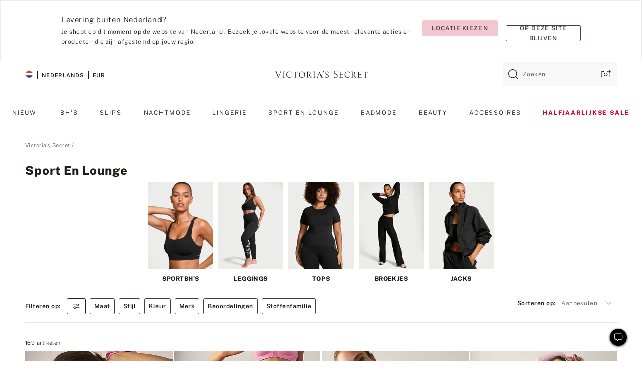

--- FILE ---
content_type: text/html;charset=UTF-8
request_url: https://nl.victoriassecret.com/nl/vs/loungewear
body_size: 4784
content:
<!DOCTYPE html><html lang="nl" class="desktop " data-theme="vs" data-brand="vs" data-basic="true"><head><script id="earlyBootstrap">(()=>{const e=document.cookie,t=e.indexOf("APPTYPE="),a=document.documentElement.classList,s=document.currentScript.dataset;if(t>=0){a.add("is-app");const i=t+8,r=e.slice(i);let n="";r.startsWith("IOSHANDHELD")?(a.add("is-app-ios"),s.appPlatform="ios",n=e.slice(i+12)):r.startsWith("ANDROIDHANDHELD")&&(a.add("is-app-android"),s.appPlatform="android",n=e.slice(i+16)),n.startsWith("VS")?s.appBrand="vs":n.startsWith("PN")&&(s.appBrand="pn"),s.appPlatform&&s.appBrand&&(s.appType=s.appPlatform+"-"+s.appBrand)}if(("true"===new URL(window.location.href).searchParams.get("isNativeShopTabEnabled")||"true"===sessionStorage.getItem("isNativeShopTabEnabled"))&&(document.documentElement.classList.add("is-native-shop-tab-enabled"),sessionStorage.setItem("isNativeShopTabEnabled","true")),performance.getEntriesByType)for(const{serverTiming:e}of performance.getEntriesByType("navigation"))if(e)for(const{name:t,description:a}of e)"ssrStatus"===t?s.ssrStatus=a:"basicStatus"===t?s.basicStatus=a:"renderSource"===t?s.renderSource=a:"peceActive"===t&&(s.peceActive=a)})();</script><meta charSet="utf-8"/><meta name="viewport" id="viewport-settings" content="width=device-width, initial-scale=1, minimum-scale=1"/><meta property="og:type" content="website"/><meta property="og:site_name" content="Victoria&#x27;s Secret"/><meta name="twitter:site" content="@VictoriasSecret"/><meta property="og:image" content="https://www.victoriassecret.com/assets/m4943-vdh8LiXzSfOMSLrSeJDzAQ/images/default-share.png"/><meta name="twitter:card" content="summary_large_image"/><meta property="og:title" content="Dameskleding | Loungewear, sets, trainingskleding en meer"/><meta name="description" content="Shop alle loungekleding en comfortabele trainingskleding voor dames om je sportieve vrijetijdslook compleet te maken, van T-shirts tot leggings, shorts, joggingbroeken en meer!"/><meta property="og:description" content="Shop alle loungekleding en comfortabele trainingskleding voor dames om je sportieve vrijetijdslook compleet te maken, van T-shirts tot leggings, shorts, joggingbroeken en meer!"/><link rel="icon" sizes="48x48" href="https://nl.victoriassecret.com/assets/m4943-vdh8LiXzSfOMSLrSeJDzAQ/favicon.ico"/><link rel="apple-touch-icon" sizes="180x180" href="https://www.victoriassecret.com/assets/m4943-vdh8LiXzSfOMSLrSeJDzAQ/images/apple-touch-icon.png"/><link rel="apple-touch-icon" href="https://www.victoriassecret.com/assets/m4943-vdh8LiXzSfOMSLrSeJDzAQ/images/apple-touch-icon.png"/><link rel="icon" sizes="192x192" href="https://www.victoriassecret.com/assets/m4943-vdh8LiXzSfOMSLrSeJDzAQ/images/android-chrome-192x192.png"/><meta name="format-detection" content="telephone=no"/> <link rel="alternate" mpdisurl href="https://www.victoriassecret.com/us/vs/loungewear" hrefLang="x-default"/><link rel="alternate" mpdisurl href="https://www.victoriassecret.com/at/vs/loungewear" hrefLang="en-AT"/><link rel="alternate" mpdisurl href="https://www.victoriassecret.com/au/vs/loungewear" hrefLang="en-AU"/><link rel="alternate" mpdisurl href="https://www.victoriassecret.com/be/vs/loungewear" hrefLang="en-BE"/><link rel="alternate" mpdisurl href="https://www.victoriassecret.com/ca/vs/loungewear" hrefLang="en-CA"/><link rel="alternate" mpdisurl href="https://www.victoriassecret.com/ch/vs/loungewear" hrefLang="en-CH"/><link rel="alternate" mpdisurl href="https://www.victoriassecret.com/cz/vs/loungewear" hrefLang="en-CZ"/><link rel="alternate" mpdisurl href="https://www.victoriassecret.com/de/vs/loungewear" hrefLang="en-DE"/><link rel="alternate" mpdisurl href="https://www.victoriassecret.com/fr/vs/loungewear" hrefLang="en-FR"/><link rel="alternate" mpdisurl href="https://www.victoriassecret.com/gr/vs/loungewear" hrefLang="en-GR"/><link rel="alternate" mpdisurl href="https://www.victoriassecret.com/hk/vs/loungewear" hrefLang="en-HK"/><link rel="alternate" mpdisurl href="https://www.victoriassecret.com/in/vs/loungewear" hrefLang="en-IN"/><link rel="alternate" mpdisurl href="https://www.victoriassecret.com/jp/vs/loungewear" hrefLang="en-JP"/><link rel="alternate" mpdisurl href="https://www.victoriassecret.com/kr/vs/loungewear" hrefLang="en-KR"/><link rel="alternate" mpdisurl href="https://www.victoriassecret.com/mx/vs/loungewear" hrefLang="en-MX"/><link rel="alternate" mpdisurl href="https://www.victoriassecret.com/nl/vs/loungewear" hrefLang="en-NL"/><link rel="alternate" mpdisurl href="https://www.victoriassecret.com/no/vs/loungewear" hrefLang="en-NO"/><link rel="alternate" mpdisurl href="https://www.victoriassecret.com/nz/vs/loungewear" hrefLang="en-NZ"/><link rel="alternate" mpdisurl href="https://www.victoriassecret.com/ro/vs/loungewear" hrefLang="en-RO"/><link rel="alternate" mpdisurl href="https://www.victoriassecret.com/se/vs/loungewear" hrefLang="en-SE"/><link rel="alternate" mpdisurl href="https://www.victoriassecret.com/sg/vs/loungewear" hrefLang="en-SG"/><link rel="alternate" mpdisurl href="https://www.victoriassecret.com/sk/vs/loungewear" hrefLang="en-SK"/><link rel="alternate" mpdisurl href="https://www.victoriassecret.com/us/vs/loungewear" hrefLang="en-US"/><link rel="alternate" mpdisurl href="https://fr.victoriassecret.com/be/vs/loungewear" hrefLang="fr-BE"/><link rel="alternate" mpdisurl href="https://fr.victoriassecret.com/bf/vs/loungewear" hrefLang="fr-BF"/><link rel="alternate" mpdisurl href="https://fr.victoriassecret.com/ch/vs/loungewear" hrefLang="fr-CH"/><link rel="alternate" mpdisurl href="https://fr.victoriassecret.com/fr/vs/loungewear" hrefLang="fr-FR"/><link rel="alternate" mpdisurl href="https://frca.victoriassecret.com/ca/vs/loungewear" hrefLang="fr-CA"/><link rel="alternate" mpdisurl href="https://de.victoriassecret.com/at/vs/loungewear" hrefLang="de-AT"/><link rel="alternate" mpdisurl href="https://de.victoriassecret.com/ch/vs/loungewear" hrefLang="de-CH"/><link rel="alternate" mpdisurl href="https://de.victoriassecret.com/de/vs/loungewear" hrefLang="de-DE"/><link rel="alternate" mpdisurl href="https://it.victoriassecret.com/it/vs/loungewear" hrefLang="it-IT"/><link rel="alternate" mpdisurl href="https://ja.victoriassecret.com/jp/vs/loungewear" hrefLang="ja-JP"/><link rel="alternate" mpdisurl href="https://ko.victoriassecret.com/kr/vs/loungewear" hrefLang="ko-KR"/><link rel="alternate" mpdisurl href="https://pl.victoriassecret.com/pl/vs/loungewear" hrefLang="pl-PL"/><link rel="alternate" mpdisurl href="https://es.victoriassecret.com/es/vs/loungewear" hrefLang="es-ES"/><link rel="alternate" mpdisurl href="https://sp.victoriassecret.com/ar/vs/loungewear" hrefLang="es-AR"/><link rel="alternate" mpdisurl href="https://sp.victoriassecret.com/bo/vs/loungewear" hrefLang="es-BO"/><link rel="alternate" mpdisurl href="https://sp.victoriassecret.com/bz/vs/loungewear" hrefLang="es-BZ"/><link rel="alternate" mpdisurl href="https://sp.victoriassecret.com/cl/vs/loungewear" hrefLang="es-CL"/><link rel="alternate" mpdisurl href="https://sp.victoriassecret.com/co/vs/loungewear" hrefLang="es-CO"/><link rel="alternate" mpdisurl href="https://sp.victoriassecret.com/cr/vs/loungewear" hrefLang="es-CR"/><link rel="alternate" mpdisurl href="https://sp.victoriassecret.com/do/vs/loungewear" hrefLang="es-DO"/><link rel="alternate" mpdisurl href="https://sp.victoriassecret.com/ec/vs/loungewear" hrefLang="es-EC"/><link rel="alternate" mpdisurl href="https://sp.victoriassecret.com/gt/vs/loungewear" hrefLang="es-GT"/><link rel="alternate" mpdisurl href="https://sp.victoriassecret.com/hn/vs/loungewear" hrefLang="es-HN"/><link rel="alternate" mpdisurl href="https://sp.victoriassecret.com/mx/vs/loungewear" hrefLang="es-MX"/><link rel="alternate" mpdisurl href="https://sp.victoriassecret.com/ni/vs/loungewear" hrefLang="es-NI"/><link rel="alternate" mpdisurl href="https://sp.victoriassecret.com/pa/vs/loungewear" hrefLang="es-PA"/><link rel="alternate" mpdisurl href="https://sp.victoriassecret.com/pe/vs/loungewear" hrefLang="es-PE"/><link rel="alternate" mpdisurl href="https://sp.victoriassecret.com/py/vs/loungewear" hrefLang="es-PY"/><link rel="alternate" mpdisurl href="https://sp.victoriassecret.com/sv/vs/loungewear" hrefLang="es-SV"/><link rel="alternate" mpdisurl href="https://sp.victoriassecret.com/us/vs/loungewear" hrefLang="es-US"/><link rel="alternate" mpdisurl href="https://sp.victoriassecret.com/uy/vs/loungewear" hrefLang="es-UY"/><link rel="alternate" mpdisurl href="https://sp.victoriassecret.com/ve/vs/loungewear" hrefLang="es-VE"/><link rel="alternate" mpdisurl href="https://nl.victoriassecret.com/nl/vs/loungewear" hrefLang="nl-NL"/><link href="https://nl.victoriassecret.com/assets/m4943-vdh8LiXzSfOMSLrSeJDzAQ/templates/ssr-collection/desktop/style.css" rel="stylesheet"/><title>Dameskleding | Loungewear, sets, trainingskleding en meer</title><style data-styled="" data-styled-version="5.3.9">.huVxo{-webkit-animation:fadein 1s ease-in;animation:fadein 1s ease-in;margin:0 auto;}/*!sc*/
@-webkit-keyframes fadein{0%{opacity:0;}50%{opacity:0;}100%{opacity:1;}}/*!sc*/
@keyframes fadein{0%{opacity:0;}50%{opacity:0;}100%{opacity:1;}}/*!sc*/
data-styled.g1493[id="sc-hhncp1-0"]{content:"huVxo,"}/*!sc*/
.hIWGSz{position:absolute;inset:0;display:-webkit-box;display:-webkit-flex;display:-ms-flexbox;display:flex;-webkit-box-pack:center;-webkit-justify-content:center;-ms-flex-pack:center;justify-content:center;-webkit-align-items:center;-webkit-box-align:center;-ms-flex-align:center;align-items:center;}/*!sc*/
data-styled.g1494[id="sc-17pbkyn-0"]{content:"hIWGSz,"}/*!sc*/
.kyFYCC{bottom:-100px;right:0;margin:1rem;-webkit-animation:slidein 750ms ease-out 10s forwards;animation:slidein 750ms ease-out 10s forwards;}/*!sc*/
data-styled.g1495[id="sc-17pbkyn-1"]{content:"kyFYCC,"}/*!sc*/
.jMLnnC{position:absolute;top:0;width:100%;}/*!sc*/
.jMLnnC .fabric-masthead-static-brandbar{width:100%;margin:0;}/*!sc*/
.jMLnnC .fabric-masthead-static-brandbar > .fabric-masthead-static-brandbar-smo-holder{height:40px;background-color:#f9e2e7;}/*!sc*/
.jMLnnC .fabric-masthead-static-brandbar > .fabric-masthead-static-brandbar-container{height:40px;background-color:#f7f7f8;}/*!sc*/
.jMLnnC .fabric-masthead-logo-area{width:100%;-webkit-box-pack:center;-webkit-justify-content:center;-ms-flex-pack:center;justify-content:center;-webkit-justify-content:center;}/*!sc*/
.jMLnnC .fabric-masthead-logo-area.fabric-layout-breakpoints .fabric-static-masthead-logo{-webkit-flex:0 0 275px;-ms-flex:0 0 275px;flex:0 0 275px;height:40px;margin:24px auto 50px;background-color:#f5f5f6;border-radius:3px;}/*!sc*/
.jMLnnC .fabric-masthead-category-nav-item .fabric-masthead-category-nav-link{height:20px;width:90px;background-color:#f5f5f6;padding:0.334rem 0.334rem 0.334rem 4px;display:block;text-transform:uppercase;position:relative;}/*!sc*/
.jMLnnC .fabric-masthead-category-nav-item{margin-right:20px;border-radius:3px;}/*!sc*/
.jMLnnC .fabric-masthead-logo-area{display:-webkit-box;display:-webkit-flex;display:-ms-flexbox;display:flex;height:115px;-webkit-box-pack:justify;-webkit-justify-content:space-between;-ms-flex-pack:justify;justify-content:space-between;-webkit-align-items:center;-webkit-box-align:center;-ms-flex-align:center;align-items:center;}/*!sc*/
.jMLnnC .fabric-masthead-category-nav-menu{width:944px;display:-webkit-box;display:-webkit-flex;display:-ms-flexbox;display:flex;margin:0 auto;-webkit-box-pack:justify;-webkit-justify-content:space-between;-ms-flex-pack:justify;justify-content:space-between;-webkit-align-items:center;-webkit-box-align:center;-ms-flex-align:center;align-items:center;}/*!sc*/
[data-device='desktop'] .sc-d7p3b7-0 .fabric-masthead-category-nav-item{padding-bottom:0.334rem;}/*!sc*/
data-styled.g1496[id="sc-d7p3b7-0"]{content:"jMLnnC,"}/*!sc*/
</style><link rel="preconnect" href="https://nl-api.victoriassecret.com/" crossorigin="use-credentials"/>
<link rel="stylesheet" type="text/css" href="https://nl.victoriassecret.com/custom_CSS/mpCSS.css?check=10">
</head><body class="fabric vs"><div class="fabric-toast-traffic-control"></div><div class="reactContainer" id="componentContainer" data-hydrate="true"><header class="fabric-masthead-component sc-d7p3b7-0 jMLnnC"><div class="fabric-masthead-static-brandbar"><div class="fabric-masthead-static-brandbar-smo-holder"></div><div class="fabric-masthead-static-brandbar-container"></div></div><div class="fabric-masthead-logo-area fabric-layout-breakpoints"><h1 class="fabric-static-masthead-logo"></h1></div><nav class="fabric-masthead-static-category-nav-component"><ul class="fabric-masthead-category-nav-menu" role="menu"><li class="fabric-masthead-category-nav-item" role="none"><a class="fabric-masthead-category-nav-link"></a></li><li class="fabric-masthead-category-nav-item" role="none"><a class="fabric-masthead-category-nav-link"></a></li><li class="fabric-masthead-category-nav-item" role="none"><a class="fabric-masthead-category-nav-link"></a></li><li class="fabric-masthead-category-nav-item" role="none"><a class="fabric-masthead-category-nav-link"></a></li><li class="fabric-masthead-category-nav-item" role="none"><a class="fabric-masthead-category-nav-link"></a></li><li class="fabric-masthead-category-nav-item" role="none"><a class="fabric-masthead-category-nav-link"></a></li><li class="fabric-masthead-category-nav-item" role="none"><a class="fabric-masthead-category-nav-link"></a></li><li class="fabric-masthead-category-nav-item" role="none"><a class="fabric-masthead-category-nav-link"></a></li><li class="fabric-masthead-category-nav-item" role="none"><a class="fabric-masthead-category-nav-link"></a></li></ul></nav></header><div class="fabric-page-loading"><div class="fabric-page-spinner sc-17pbkyn-0 hIWGSz"><div class="fabric-spinner-element sc-hhncp1-0 huVxo"><div><span class="fabric-hide-a11y-element">Bezig met laden ...</span></div><div></div><div></div><div></div><div></div><div></div><div></div><div></div><div></div><div></div><div></div><div></div></div></div><div class="fabric-toast-utility static-site"><div class="toast-container"><strong>Het laden van de pagina duurt langer dan verwacht.</strong></div></div></div></div><div class="fabric-dialog-container"></div><div class="fabric-salesforce-chat-dialog"></div><script id="brastrap-data" type="application/json">{"endpoints":[{"key":"analyticsCore","context":"analytics","version":"v3","path":"global","www":false,"pci":false},{"key":"authStatus","context":"auth","version":"v27","path":"status","method":"POST","prioritized":true,"www":false,"pci":false},{"key":"featureFlags","context":"experience","version":"v4","path":"feature-flags","www":false,"pci":false,"prioritized":true,"timeout":7000,"queryWhitelist":["cm_mmc"]},{"key":"countryList","context":"settings","version":"v3","path":"countries","www":false,"pci":false},{"key":"languageList","context":"settings","version":"v3","path":"languages","www":false,"pci":false},{"key":"dataPrivacyRightsGPCSettings","context":"dataprivacyrights","version":"v7","path":"jwt","www":false,"pci":false},{"key":"zipGating","context":"gatingexperience","version":"v1","path":"sddgating","www":false,"pci":false,"prioritized":true},{"key":"environment","context":"assets","version":"m4943-vdh8LiXzSfOMSLrSeJDzAQ","path":"settings.json","www":true,"pci":false},{"key":"navigations","context":"navigations","version":"v9","path":"navigations?channel=victorias-secret-desktop-tablet-eu","www":false,"pci":false,"queryWhitelist":["cm_mmc"]},{"key":"bagCount","context":"orders","version":"v38","path":"bag/count","www":false,"pci":false,"overrides":{"featureFlags.dimensions[dimension=F302].active=C":{"version":"v39","path":"bag/count"}}},{"key":"breadcrumbs","context":"breadcrumbs","version":"v4","path":"breadcrumbs?collectionId=daa8198f-7703-4a30-995d-439fb5c8ad24","www":false,"pci":false,"queryWhitelist":["collectionId"]},{"key":"collectionPage","context":"collectionheaders","version":"v9","path":"?collectionId=daa8198f-7703-4a30-995d-439fb5c8ad24","www":false,"pci":false,"queryWhitelist":["cm_mmc"]},{"key":"collectionEnsembles","context":"stacksensemble","version":"v4","path":"?brand=vs&collectionId=daa8198f-7703-4a30-995d-439fb5c8ad24","www":false,"pci":false,"queryWhitelist":["cm_mmc","brand","stackId"]},{"key":"collectionFilters","context":"filters","version":"v21","path":"?collectionId=daa8198f-7703-4a30-995d-439fb5c8ad24&isPersonalized=true","www":false,"pci":false,"queryWhitelist":["filter","storeId","isFilterEnhanced"],"overrides":{"featureFlags.dimensions[dimension=F810].active=C":{"path":"?collectionId=daa8198f-7703-4a30-995d-439fb5c8ad24&isPersonalized=true&isFilterEnhanced=true"},"featureFlags.dimensions[dimension=F539].active=C":{"version":"v22"},"featureFlags.dimensions[dimension=F539].active=D":{"version":"v23"}}},{"key":"collectionStacks","context":"stacks","version":"v41","path":"?brand=vs&collectionId=daa8198f-7703-4a30-995d-439fb5c8ad24&orderBy={{orderBy}}&maxSwatches=8&isPersonalized=true&isWishlistEnabled=true&recCues=true","www":false,"pci":false,"queryWhitelist":["cm_mmc","brand","filter","orderBy","stackId","storeId"],"overrides":{"featureFlags.dimensions[dimension=F809].active=C":{"version":"v42"},"featureFlags.dimensions[dimension=F539].active=C":{"version":"v43"},"featureFlags.dimensions[dimension=F539].active=C&&featureFlags.dimensions[dimension=F809].active=C":{"version":"v44"},"featureFlags.dimensions[dimension=F539].active=D":{"version":"v45"},"featureFlags.dimensions[dimension=F539].active=D&&featureFlags.dimensions[dimension=F809].active=C":{"version":"v46"}}},{"key":"brandConfigs","context":"settings","version":"v3","path":"brandconfigs?brand=vs&region=international","www":false,"pci":false,"queryWhitelist":["brand","region"]}],"icons":["/assets/m4943-vdh8LiXzSfOMSLrSeJDzAQ/react/icon/brand.svg","/assets/m4943-vdh8LiXzSfOMSLrSeJDzAQ/react/icon/main.svg","/assets/m4943-vdh8LiXzSfOMSLrSeJDzAQ/react/icon/third-party.svg","/assets/m4943-vdh8LiXzSfOMSLrSeJDzAQ/react/icon/exclude.svg"],"scripts":[],"settings":{"apiUrl":"https://nl-api.victoriassecret.com","pciApiUrl":"https://api2.victoriassecret.com"}}</script><script id="reactLibrary" src="https://nl.victoriassecret.com/assets/m4943-vdh8LiXzSfOMSLrSeJDzAQ/desktop/react-18.js" defer=""></script><script id="sentryReactSdk" src="https://nl.victoriassecret.com/assets/m4943-vdh8LiXzSfOMSLrSeJDzAQ/desktop/sentry-react-sdk.js" defer=""></script><script id="brastrap" src="https://nl.victoriassecret.com/assets/m4943-vdh8LiXzSfOMSLrSeJDzAQ/brastrap.js" defer=""></script><!-- mp_trans_schedule_disable_start 149 --><script id="clientProps" type="application/json">{"apiData":{"cmsPage":{"oldPath":"","path":"/vs/loungewear","template":"collection","collectionId":"daa8198f-7703-4a30-995d-439fb5c8ad24","channel":"victorias-secret-desktop-tablet-eu","meta":{"id":"daa8198f-7703-4a30-995d-439fb5c8ad24","name":"","language":"","title":"Sport en lounge","displayOn":"desktop","metas":[{"name":"canonicalURL","content":"/vs/loungewear"},{"name":"metaTitle","content":"Women's Apparel | Loungewear, Sets, Workout Clothes & More"},{"name":"metaDescription","content":"Shop alle loungekleding en comfortabele trainingskleding voor dames om je sportieve vrijetijdslook compleet te maken, van T-shirts tot leggings, shorts, joggingbroeken en meer!"}],"seoEvergreen":"on"},"analytics":{"page_category":"Sport & Lounge collection","category_id":"VS","page_type":"collection","page_category_id":"VS|LOUNGEWEAR","parent_category_id":"VS"},"redirect":{}}},"apiResponses":{},"brand":"vs","buildId":"m4943-vdh8LiXzSfOMSLrSeJDzAQ","category":"loungewear","cmsPageChannel":"victorias-secret-desktop-tablet-eu","countryCode":"nl","deployEnv":{"wwwOrigin":"https://nl.victoriassecret.com/","apiOrigin":"https://nl-api.victoriassecret.com","apiPciOrigin":"https://api2.victoriassecret.com","languageDomainSuffix":".victoriassecret.com","englishDomainPrefix":"www","assetsOrigin":"https://nl.victoriassecret.com/","assetsContext":"/assets","languageDomains":{"de.victoriassecret.com":{"domainCode":"de"},"es.victoriassecret.com":{"domainCode":"es"},"fr.victoriassecret.com":{"domainCode":"fr"},"frca.victoriassecret.com":{"domainCode":"frca"},"it.victoriassecret.com":{"domainCode":"it"},"ja.victoriassecret.com":{"domainCode":"ja"},"ko.victoriassecret.com":{"domainCode":"ko"},"pl.victoriassecret.com":{"domainCode":"pl"},"sp.victoriassecret.com":{"domainCode":"sp"}}},"deviceType":"desktop","deployEnvName":"production","endpoints":[{"key":"analyticsCore","context":"analytics","version":"v3","path":"global","www":false,"pci":false},{"key":"authStatus","context":"auth","version":"v27","path":"status","method":"POST","prioritized":true,"www":false,"pci":false},{"key":"featureFlags","context":"experience","version":"v4","path":"feature-flags","www":false,"pci":false,"prioritized":true,"timeout":7000,"queryWhitelist":["cm_mmc"]},{"key":"countryList","context":"settings","version":"v3","path":"countries","www":false,"pci":false},{"key":"languageList","context":"settings","version":"v3","path":"languages","www":false,"pci":false},{"key":"dataPrivacyRightsGPCSettings","context":"dataprivacyrights","version":"v7","path":"jwt","www":false,"pci":false},{"key":"zipGating","context":"gatingexperience","version":"v1","path":"sddgating","www":false,"pci":false,"prioritized":true},{"key":"environment","context":"assets","version":"m4943-vdh8LiXzSfOMSLrSeJDzAQ","path":"settings.json","www":true,"pci":false},{"key":"navigations","context":"navigations","version":"v9","path":"navigations?channel=victorias-secret-desktop-tablet-eu","www":false,"pci":false,"queryWhitelist":["cm_mmc"]},{"key":"bagCount","context":"orders","version":"v38","path":"bag/count","www":false,"pci":false,"overrides":{"featureFlags.dimensions[dimension=F302].active=C":{"version":"v39","path":"bag/count"}}},{"key":"breadcrumbs","context":"breadcrumbs","version":"v4","path":"breadcrumbs?collectionId=daa8198f-7703-4a30-995d-439fb5c8ad24","www":false,"pci":false,"queryWhitelist":["collectionId"]},{"key":"collectionPage","context":"collectionheaders","version":"v9","path":"?collectionId=daa8198f-7703-4a30-995d-439fb5c8ad24","www":false,"pci":false,"queryWhitelist":["cm_mmc"]},{"key":"collectionEnsembles","context":"stacksensemble","version":"v4","path":"?brand=vs&collectionId=daa8198f-7703-4a30-995d-439fb5c8ad24","www":false,"pci":false,"queryWhitelist":["cm_mmc","brand","stackId"]},{"key":"collectionFilters","context":"filters","version":"v21","path":"?collectionId=daa8198f-7703-4a30-995d-439fb5c8ad24&isPersonalized=true","www":false,"pci":false,"queryWhitelist":["filter","storeId","isFilterEnhanced"],"overrides":{"featureFlags.dimensions[dimension=F810].active=C":{"path":"?collectionId=daa8198f-7703-4a30-995d-439fb5c8ad24&isPersonalized=true&isFilterEnhanced=true"},"featureFlags.dimensions[dimension=F539].active=C":{"version":"v22"},"featureFlags.dimensions[dimension=F539].active=D":{"version":"v23"}}},{"key":"collectionStacks","context":"stacks","version":"v41","path":"?brand=vs&collectionId=daa8198f-7703-4a30-995d-439fb5c8ad24&orderBy={{orderBy}}&maxSwatches=8&isPersonalized=true&isWishlistEnabled=true&recCues=true","www":false,"pci":false,"queryWhitelist":["cm_mmc","brand","filter","orderBy","stackId","storeId"],"overrides":{"featureFlags.dimensions[dimension=F809].active=C":{"version":"v42"},"featureFlags.dimensions[dimension=F539].active=C":{"version":"v43"},"featureFlags.dimensions[dimension=F539].active=C&&featureFlags.dimensions[dimension=F809].active=C":{"version":"v44"},"featureFlags.dimensions[dimension=F539].active=D":{"version":"v45"},"featureFlags.dimensions[dimension=F539].active=D&&featureFlags.dimensions[dimension=F809].active=C":{"version":"v46"}}},{"key":"brandConfigs","context":"settings","version":"v3","path":"brandconfigs?brand=vs&region=international","www":false,"pci":false,"queryWhitelist":["brand","region"]}],"languageCode":"nl","react18Mode":false,"renderType":"basic","sanitizedUrl":"https://nl.victoriassecret.com/nl/vs/loungewear","timestamp":1768355195481,"enableSentry":true}</script><!-- mp_trans_schedule_disable_end 149 --><script src="https://nl.victoriassecret.com/assets/m4943-vdh8LiXzSfOMSLrSeJDzAQ/desktop/runtime.js" defer=""></script><script src="https://nl.victoriassecret.com/assets/m4943-vdh8LiXzSfOMSLrSeJDzAQ/desktop/5641.js" defer=""></script><script src="https://nl.victoriassecret.com/assets/m4943-vdh8LiXzSfOMSLrSeJDzAQ/desktop/573.js" defer=""></script><script src="https://nl.victoriassecret.com/assets/m4943-vdh8LiXzSfOMSLrSeJDzAQ/desktop/348.js" defer=""></script><script src="https://nl.victoriassecret.com/assets/m4943-vdh8LiXzSfOMSLrSeJDzAQ/desktop/9300.js" defer=""></script><script src="https://nl.victoriassecret.com/assets/m4943-vdh8LiXzSfOMSLrSeJDzAQ/desktop/8776.js" defer=""></script><script src="https://nl.victoriassecret.com/assets/m4943-vdh8LiXzSfOMSLrSeJDzAQ/desktop/1440.js" defer=""></script><script src="https://nl.victoriassecret.com/assets/m4943-vdh8LiXzSfOMSLrSeJDzAQ/desktop/5801.js" defer=""></script><script src="https://nl.victoriassecret.com/assets/m4943-vdh8LiXzSfOMSLrSeJDzAQ/desktop/2316.js" defer=""></script><script src="https://nl.victoriassecret.com/assets/m4943-vdh8LiXzSfOMSLrSeJDzAQ/desktop/685.js" defer=""></script><script src="https://nl.victoriassecret.com/assets/m4943-vdh8LiXzSfOMSLrSeJDzAQ/desktop/6817.js" defer=""></script><script src="https://nl.victoriassecret.com/assets/m4943-vdh8LiXzSfOMSLrSeJDzAQ/desktop/420.js" defer=""></script><script src="https://nl.victoriassecret.com/assets/m4943-vdh8LiXzSfOMSLrSeJDzAQ/desktop/1405.js" defer=""></script><script src="https://nl.victoriassecret.com/assets/m4943-vdh8LiXzSfOMSLrSeJDzAQ/templates/ssr-collection/desktop/index.js" defer=""></script></body>
<!-- MP Google Tag Manager -->
<script nonce="mpgtmdply">(function(w,d,s,l,i){w[l]=w[l]||[];w[l].push({'gtm.start':
new Date().getTime(),event:'gtm.js'});var f=d.getElementsByTagName(s)[0],
j=d.createElement(s),dl=l!='dataLayer'?'&l='+l:'';j.async=true;j.src=
'https://www.googletagmanager.com/gtm.js?id='+i+dl;f.parentNode.insertBefore(j,f);
})(window,document,'script','mpDataLayer','GTM-NKJ73QTQ');</script>
<!-- End Google Tag Manager -->

<!-- MP Google Tag Manager (noscript) -->
<noscript><iframe src="https://www.googletagmanager.com/ns.html?id=GTM-NKJ73QTQ"
height="0" width="0" style="display:none;visibility:hidden"></iframe></noscript>
<!-- End Google Tag Manager (noscript) -->

<!--Processed by MotionPoint's TransMotion (r) translation engine v22.36.0 12/23/2025. Copyright© 2003-2026 MotionPoint Corporation. All Rights Reserved. This product is protected under one or more of the following US patents: 7584216, 7580960, 7627479, 7627817, 7996417, 8065294. Other patents pending.--></html>

--- FILE ---
content_type: text/javascript;charset=UTF-8
request_url: https://nl.victoriassecret.com/assets/m4943-vdh8LiXzSfOMSLrSeJDzAQ/vendor/radar.min.js
body_size: 253475
content:
/*! For license information please see radar.min.js.LICENSE.txt */
var Radar=function(){"use strict";class t{static setup(e={}){t.options=e}static get(){return t.options||{}}static clear(){t.options={},t.errorCallback=null}static onError(e){t.errorCallback=e}static sendError(e){t.errorCallback&&e&&t.errorCallback(e)}}t.errorCallback=null,t.defaultOptions={live:!1,logLevel:"error",host:"https://api.radar.io",version:"v1",debug:!1};const e={none:0,error:1,warn:2,info:3,debug:4},i=()=>{if(window&&window.RADAR_TEST_ENV)return e.none;const{logLevel:i,debug:r}=t.get();return r?e.debug:i?e[i]:e.error};class r{static debug(t,r){i()===e.debug&&console.log(`Radar SDK (debug): ${t.trim()}`,r)}static info(t){i()>=e.info&&console.log(`Radar SDK: ${t.trim()}`)}static warn(t){i()>=e.warn&&console.warn(`Radar SDK: ${t.trim()}`)}static error(t){i()>=e.error&&console.error(`Radar SDK: ${t.trim()}`)}}class n{static get USER_ID(){return"radar-userId"}static get DEVICE_ID(){return"radar-deviceId"}static get INSTALL_ID(){return"radar-installId"}static get SESSION_ID(){return"radar-sessionId"}static get DESCRIPTION(){return"radar-description"}static get METADATA(){return"radar-metadata"}static get CACHED_LOCATION(){return"radar-cached-location"}static get TRIP_OPTIONS(){return"radar-trip-options"}static get PRODUCT(){return"radar-product"}static getStorage(){const t=null===window||void 0===window?void 0:window.localStorage;return t||r.warn("localStorage not available."),t}static setItem(t,e){const i=this.getStorage();i&&null!=e&&i.setItem(t,e)}static getItem(t){const e=this.getStorage();if(!e)return null;const i=e.getItem(t);return null!=i?i:null}static getJSON(t){const e=this.getItem(t);if(!e)return null;try{return JSON.parse(e)}catch(e){return r.warn(`could not getJSON from storage for key: ${t}`),null}}static removeItem(t){const e=this.getStorage();if(!e)return null;e.removeItem(t)}static clear(){const t=this.getStorage();if(!t)return null;t.clear()}}function s(t,e,i,r){return new(i||(i=Promise))((function(n,s){function o(t){try{l(r.next(t))}catch(t){s(t)}}function a(t){try{l(r.throw(t))}catch(t){s(t)}}function l(t){var e;t.done?n(t.value):(e=t.value,e instanceof i?e:new i((function(t){t(e)}))).then(o,a)}l((r=r.apply(t,e||[])).next())}))}class o extends Error{constructor(t){super(t),this.status=""}}class a extends o{constructor(t){super(t),this.name="RadarPublishableKeyError",this.status="ERROR_PUBLISHABLE_KEY"}}class l extends o{constructor(t){super(t),this.name="RadarLocationError",this.status="ERROR_LOCATION"}}class c extends o{constructor(t){super(t),this.name="RadarPermissionsError",this.status="ERROR_PERMISSIONS"}}class h extends o{constructor(){super("Radar Verify-app is niet actief."),this.name="RadarVerifyAppError",this.status="ERROR_VERIFY_APP"}}class u extends o{constructor(t){var e;super((null===(e=null==t?void 0:t.meta)||void 0===e?void 0:e.message)||"Bad request."),this.name="RadarBadRequestError",this.code=400,this.response=t,this.status="ERROR_BAD_REQUEST"}}class d extends o{constructor(t){var e;super((null===(e=null==t?void 0:t.meta)||void 0===e?void 0:e.message)||"Unauthorized."),this.name="RadarUnauthorizedError",this.code=401,this.response=t,this.status="ERROR_UNAUTHORIZED"}}class p extends o{constructor(t){var e;super((null===(e=null==t?void 0:t.meta)||void 0===e?void 0:e.message)||"Betaling vereist."),this.name="RadarPaymentRequiredError",this.code=402,this.response=t,this.status="ERROR_PAYMENT_REQUIRED"}}class f extends o{constructor(t){var e;super((null===(e=null==t?void 0:t.meta)||void 0===e?void 0:e.message)||"Forbidden."),this.name="RadarForbiddenError",this.code=403,this.response=t,this.status="ERROR_FORBIDDEN"}}class m extends o{constructor(t){var e;super((null===(e=null==t?void 0:t.meta)||void 0===e?void 0:e.message)||"Niet gevonden."),this.name="RadarNotFoundError",this.code=404,this.response=t,this.status="ERROR_NOT_FOUND"}}class g extends o{constructor(t){var e,i;super((null===(e=null==t?void 0:t.meta)||void 0===e?void 0:e.message)||"Beoordelingslimiet overschreden."),this.name="RadarRateLimitError",this.code=429,this.response=t,this.type=null===(i=null==t?void 0:t.meta)||void 0===i?void 0:i.type,this.status="ERROR_RATE_LIMIT"}}class _ extends o{constructor(t){var e;super((null===(e=null==t?void 0:t.meta)||void 0===e?void 0:e.message)||"Interne serverfout."),this.name="RadarServerError",this.response=t,this.status="ERROR_SERVER"}}class y extends o{constructor(){super("Er is een time-out opgetreden voor het verzoek."),this.name="RadarNetworkError",this.status="ERROR_NETWORK"}}class x extends o{constructor(t){var e;super((null===(e=null==t?void 0:t.meta)||void 0===e?void 0:e.message)||"Er is iets misgegaan."),this.name="RadarUnknownError",this.response=t,this.status="ERROR_UNKNOWN"}}class v extends o{constructor(t){super(t),this.name="RadarAutocompleteContainerNotFound",this.status="CONTAINER_NOT_FOUND"}}const b={maximumAge:0,timeout:1e4,enableHighAccuracy:!0},w=t=>Boolean("high"===t);class T{static getCurrentPosition(e={}){return s(this,void 0,void 0,(function*(){return new Promise(((i,s)=>{const o=t.get();if(!navigator||!navigator.geolocation)return s(new l("navigator.geolocation is not available."));if(o.cacheLocationMinutes)try{const t=n.getItem(n.CACHED_LOCATION);if(t){const e=JSON.parse(t),{latitude:r,longitude:n,accuracy:s,expiresAt:o}=e||{};if(Date.now()<parseInt(o)&&r&&n&&s)return i({latitude:r,longitude:n,accuracy:s})}}catch(t){r.warn("could not load cached location.")}const a=Object.assign({},b);void 0!==o.locationMaximumAge&&(a.maximumAge=o.locationMaximumAge),void 0!==o.locationTimeout&&(a.timeout=o.locationTimeout),void 0!==o.desiredAccuracy&&(a.enableHighAccuracy=w(o.desiredAccuracy)),void 0!==e.desiredAccuracy&&(a.enableHighAccuracy=w(e.desiredAccuracy)),r.info(`Using geolocation options: ${JSON.stringify(a)}`),navigator.geolocation.getCurrentPosition((t=>{if(!t||!t.coords)return s(new l("device location return empty coordinates."));const{latitude:e,longitude:r,accuracy:a}=t.coords;if(o.cacheLocationMinutes){const t=Number.parseFloat(o.cacheLocationMinutes),i=Date.now(),s={latitude:e,longitude:r,accuracy:a,updatedAt:i,expiresAt:i+60*t*1e3};n.setItem(n.CACHED_LOCATION,JSON.stringify(s))}return i({latitude:e,longitude:r,accuracy:a})}),(t=>t&&1===t.code?s(new c("Locatierechten geweigerd.")):s(new l("Kon de locatie niet bepalen."))),a)}))}))}static getPermissionStatus(){return s(this,void 0,void 0,(function*(){return new Promise((t=>{let e="NOT_DETERMINED";if(!navigator||!navigator.permissions)return t(e);navigator.permissions.query({name:"geolocation"}).then((i=>{switch(i.state){case"granted":e="GRANTED_FOREGROUND";break;case"denied":e="DENIED";break;case"prompt":e="NOT_DETERMINED"}return t(e)}))}))}))}static online(){return navigator&&navigator.onLine}}var P="4.5.6";const I=new Map;class M{static request({method:e,path:i,data:n,host:o,version:v,headers:b={},responseType:w,requestId:M}){return s(this,void 0,void 0,(function*(){return new Promise(((s,S)=>{const C=t.get(),E=C.publishableKey;if(!E)return void S(new a("publishableKey not set."));let A=`${o||C.host}/${v||C.version}/${i}`,k={};if(Object.keys(n||{}).forEach((t=>{const e=n[t];void 0!==e&&(k[t]=e)})),"GET"===e){const t=Object.keys(k).map((t=>`${t}=${encodeURIComponent(k[t])}`));if(t.length>0){const e=t.join("&");A=`${A}?${e}`}k=void 0}if(M){const t=I.get(M);t&&t.abort()}const z=new XMLHttpRequest;z.open(e,A,!0),M&&I.set(M,z);const R={Authorization:E,"Content-Type":"application/json","X-Radar-Device-Type":"Web","X-Radar-SDK-Version":P};let D={};"function"==typeof C.getRequestHeaders&&(D=C.getRequestHeaders());const L=Object.assign(R,D,b);Object.keys(L).forEach((t=>{z.setRequestHeader(t,L[t])})),w&&(z.responseType=w),z.onload=()=>{var t;let e;M&&I.delete(M);try{e="blob"===z.responseType?{code:z.status,data:z.response}:JSON.parse(z.response)}catch(t){return S(new _(e))}const i=null===(t=null==e?void 0:e.meta)||void 0===t?void 0:t.error;return"ERROR_PERMISSIONS"===i?S(new c("Locatierechten niet verleend.")):"ERROR_LOCATION"===i?S(new l("Kon de locatie niet bepalen.")):"ERROR_NETWORK"===i?S(new y):200==z.status?s(e):(C.debug&&(r.debug(`API call failed: ${A}`),r.debug(JSON.stringify(e))),void(400===z.status?S(new u(e)):401===z.status?S(new d(e)):402===z.status?S(new p(e)):403===z.status?S(new f(e)):404===z.status?S(new m(e)):429===z.status?S(new g(e)):500<=z.status&&z.status<600?S(new _(e)):S(new x(e))))},z.onerror=function(){S(!o||"http://localhost:52516"!==o&&"https://radar-verify.com:52516"!==o?new y:T.online()?new h:new y)},z.ontimeout=function(){S(!o||"http://localhost:52516"!==o&&"https://radar-verify.com:52516"!==o?new y:T.online()?new h:new y)},z.send(JSON.stringify(k))}))}))}}class S{static validateAddress(e){return s(this,void 0,void 0,(function*(){const i=t.get(),r=yield M.request({method:"GET",path:"addresses/validate",data:e}),{address:n,result:s}=r,o={address:n,result:s};return i.debug&&(o.response=r),o}))}}const C=()=>"xxxxxxxx-xxxx-4xxx-yxxx-xxxxxxxxxxxx".replace(/[xy]/g,(t=>{const e=16*Math.random()|0;return("x"==t?e:3&e|8).toString(16)}));class E{static getDeviceId(){const t=n.getItem(n.DEVICE_ID);if(t)return t;const e=C();return n.setItem(n.DEVICE_ID,e),e}static getInstallId(){const t=n.getItem(n.INSTALL_ID);if(t)return t;const e=C();return n.setItem(n.INSTALL_ID,e),e}}class A{static getSessionId(){const t=n.getItem(n.SESSION_ID);if(t&&(t=>{const e=Math.trunc(Date.now()/1e3),i=Number.parseInt(t);return Math.abs(e-i)<300})(t))return t;const e=Math.trunc(Date.now()/1e3).toString();return n.setItem(n.SESSION_ID,e),e}}class k{static getConfig(e={}){return s(this,void 0,void 0,(function*(){if("v1"!=t.get().version)return void r.info("Skipping /config call.");const i=e.deviceId||E.getDeviceId(),n=e.installId||E.getInstallId(),s=A.getSessionId();let o;try{o=yield T.getPermissionStatus()}catch(t){r.warn(`Location authorization error: ${t.message}`)}const a={deviceId:i,installId:n,sessionId:s,locationAuthorization:o};try{yield M.request({method:"GET",path:"config",data:a})}catch(t){r.warn(`Error calling /config: ${t.message}`)}}))}}class z{static getContext(e){return s(this,void 0,void 0,(function*(){const i=t.get();e.latitude&&e.longitude||(e=yield T.getCurrentPosition());const{latitude:r,longitude:n,accuracy:s}=e,o=yield M.request({method:"GET",path:"context",data:{coordinates:`${r},${n}`,accuracy:s}}),{geofences:a,place:l,country:c,state:h,dma:u,postalCode:d}=o,p={location:e,geofences:a,place:l,country:c,state:h,dma:u,postalCode:d};return i.debug&&(p.response=o),p}))}}class R{static logConversion(e){return s(this,void 0,void 0,(function*(){const i=t.get(),r=e.name,s=e.userId||n.getItem(n.USER_ID),o=e.deviceId||E.getDeviceId(),a=e.installId||E.getInstallId(),l=e.metadata||{},c=e.createdAt;e.revenue&&(l.revenue=e.revenue);const h={name:r,userId:s,deviceId:o,installId:a,metadata:l};"string"==typeof c?h.createdAt=c:c instanceof Date?h.createdAt=c.toISOString():h.createdAt=(new Date).toISOString();const u=yield M.request({method:"POST",path:"events",data:h}),d={event:u.event};return i.debug&&(d.response=u),d}))}}class D{static forwardGeocode(e){return s(this,void 0,void 0,(function*(){const i=t.get(),{query:r,layers:n,country:s,lang:o}=e,a=yield M.request({method:"GET",path:"geocode/forward",data:{query:r,layers:n,country:s,lang:o}}),l={addresses:a.addresses};return i.debug&&(l.response=a),l}))}static reverseGeocode(e){return s(this,void 0,void 0,(function*(){const i=t.get();let{latitude:r,longitude:n,layers:s}=e;if(!r||!n){const t=yield T.getCurrentPosition();r=t.latitude,n=t.longitude}const o=yield M.request({method:"GET",path:"geocode/reverse",data:{coordinates:`${r},${n}`,layers:s}}),a={addresses:o.addresses};return i.debug&&(a.response=o),a}))}static ipGeocode(){return s(this,void 0,void 0,(function*(){const e=t.get(),i=yield M.request({method:"GET",path:"geocode/ip"}),r={ip:i.ip,address:i.address,proxy:i.proxy};return e.debug&&(r.response=i),r}))}}class L{static distance(e){return s(this,void 0,void 0,(function*(){const i=t.get();let{origin:r,destination:n,modes:s,units:o,geometry:a,geometryPoints:l,avoid:c}=e;if(r){if("string"!=typeof r){const{latitude:t,longitude:e}=r;r=`${t},${e}`}}else{const{latitude:t,longitude:e}=yield T.getCurrentPosition();r=`${t},${e}`}if("string"!=typeof n){const{latitude:t,longitude:e}=n;n=`${t},${e}`}Array.isArray(s)&&(s=s.join(",")),Array.isArray(c)&&(c=c.join(","));const h=yield M.request({method:"GET",path:"route/distance",data:{origin:r,destination:n,modes:s,units:o,geometry:a,geometryPoints:l,avoid:c}}),u={routes:h.routes};return i.debug&&(u.response=h),u}))}static matrix(e){return s(this,void 0,void 0,(function*(){const i=t.get();let{origins:r,destinations:n,mode:s,units:o,avoid:a}=e;if(r)Array.isArray(r)&&(r=r.map((t=>`${t.latitude},${t.longitude}`)).join("|"));else{const{latitude:t,longitude:e}=yield T.getCurrentPosition();let i=[];for(let r=0;r<n.length;r++)i.push(`${t},${e}`);r=i.join("|")}Array.isArray(n)&&(n=n.map((t=>`${t.latitude},${t.longitude}`)).join("|")),Array.isArray(a)&&(a=a.join(","));const l=yield M.request({method:"GET",path:"route/matrix",data:{origins:r,destinations:n,mode:s,units:o,avoid:a}}),c={origins:l.origins,destinations:l.destinations,matrix:l.matrix};return i.debug&&(c.response=l),c}))}}class F{static autocomplete(e,i){return s(this,void 0,void 0,(function*(){const r=t.get();let{query:n,near:s,limit:o,layers:a,countryCode:l,expandUnits:c,mailable:h,lang:u,postalCode:d}=e;s&&"string"!=typeof s&&s.latitude&&s.longitude&&(s=`${s.latitude},${s.longitude}`);const p=yield M.request({method:"GET",path:"search/autocomplete",data:{query:n,near:s,limit:o,layers:a,countryCode:l,expandUnits:c,mailable:h,lang:u,postalCode:d},requestId:i}),f={addresses:p.addresses};return r.debug&&(f.response=p),f}))}static searchGeofences(e){return s(this,void 0,void 0,(function*(){const i=t.get();let{near:r,radius:n,tags:s,metadata:o,limit:a,includeGeometry:l}=e;if(r){if("string"!=typeof r){const{latitude:t,longitude:e}=r;r=`${t},${e}`}}else{const{latitude:t,longitude:e}=yield T.getCurrentPosition();r=`${t},${e}`}Array.isArray(s)&&(s=s.join(","));const c=yield M.request({method:"GET",path:"search/geofences",data:{near:r,radius:n,tags:s,metadata:o,limit:a,includeGeometry:l}}),h={geofences:c.geofences};return i.debug&&(h.response=c),h}))}static searchPlaces(e){return s(this,void 0,void 0,(function*(){const i=t.get();let{near:r,radius:n,chains:s,categories:o,groups:a,limit:l}=e;if(r){if("string"!=typeof r){const{latitude:t,longitude:e}=r;r=`${t},${e}`}}else{const{latitude:t,longitude:e}=yield T.getCurrentPosition();r=`${t},${e}`}Array.isArray(s)&&(s=s.join(",")),Array.isArray(o)&&(o=o.join(",")),Array.isArray(a)&&(a=a.join(","));const c=yield M.request({method:"GET",path:"search/places",data:{near:r,radius:n,chains:s,categories:o,groups:a,limit:l}}),h={places:c.places};return i.debug&&(h.response=c),h}))}}const B=t=>t&&"[object Date]"===Object.prototype.toString.call(t)&&!isNaN(t);class O{static setTripOptions(t){if(!t)return void O.clearTripOptions();const e=JSON.stringify(t);r.debug(`Saving trip options: ${e}`),n.setItem(n.TRIP_OPTIONS,e)}static getTripOptions(){let t=n.getItem(n.TRIP_OPTIONS);return t&&(t=JSON.parse(t)),t}static clearTripOptions(){n.removeItem(n.TRIP_OPTIONS)}static startTrip(e){return s(this,void 0,void 0,(function*(){const i=t.get();(e=e||O.getTripOptions())||r.warn('tripOptions not set when calling "startTrip"');const s=e.userId||n.getItem(n.USER_ID);s&&s!==n.getItem(n.USER_ID)&&n.setItem(n.USER_ID,s);const{externalId:o,destinationGeofenceTag:a,destinationGeofenceExternalId:l,mode:c,metadata:h,approachingThreshold:u,scheduledArrivalAt:d}=e,p={userId:s,externalId:o,destinationGeofenceTag:a,destinationGeofenceExternalId:l,mode:c,metadata:h,approachingThreshold:u};B(d)?p.scheduledArrivalAt=null==d?void 0:d.toJSON():(d&&r.warn("Invalid date format for scheduledArrivalAt"),p.scheduledArrivalAt=void 0);const f=yield M.request({method:"POST",path:"trips",data:p});O.setTripOptions(e);const m={trip:f.trip,events:f.events};return i.debug&&(m.response=f),m}))}static updateTrip(e,i){return s(this,void 0,void 0,(function*(){const n=t.get();(e=e||O.getTripOptions())||r.warn('tripOptions not set when calling "startTrip"');const{externalId:s,destinationGeofenceTag:o,destinationGeofenceExternalId:a,mode:l,metadata:c,approachingThreshold:h,scheduledArrivalAt:u}=e,d={status:i,externalId:s,destinationGeofenceTag:o,destinationGeofenceExternalId:a,mode:l,metadata:c,approachingThreshold:h};B(u)?d.scheduledArrivalAt=null==u?void 0:u.toJSON():(u&&r.warn("Invalid date format for scheduledArrivalAt"),d.scheduledArrivalAt=void 0);const p=yield M.request({method:"PATCH",path:`trips/${s}/update`,data:d}),f={trip:p.trip,events:p.events};return n.debug&&(f.response=p),f}))}static completeTrip(){return s(this,void 0,void 0,(function*(){const t=O.getTripOptions(),e=yield O.updateTrip(t,"completed");return O.clearTripOptions(),e}))}static cancelTrip(){return s(this,void 0,void 0,(function*(){const t=O.getTripOptions(),e=yield O.updateTrip(t,"canceled");return O.clearTripOptions(),e}))}}const j=t=>btoa(t).replace(/\+/g,"-").replace(/\//g,"_").replace(/=+$/,"");class N{static trackOnce(e){return s(this,void 0,void 0,(function*(){const i=t.get();let{latitude:o,longitude:a,accuracy:l,desiredAccuracy:c,fraud:h}=e;if(!o||!a){const t=yield T.getCurrentPosition({desiredAccuracy:c});o=t.latitude,a=t.longitude,l=t.accuracy}const u=yield T.getPermissionStatus(),d=e.userId||n.getItem(n.USER_ID),p=e.deviceId||E.getDeviceId(),f=e.installId||E.getInstallId(),m=A.getSessionId(),g=e.deviceType||"Web",_=e.description||n.getItem(n.DESCRIPTION);let y;try{y=Intl.DateTimeFormat().resolvedOptions().timeZone}catch(t){r.warn(`Error getting time zone: ${t.message}`)}d?n.setItem(n.USER_ID,d):r.warn("userId not provided for trackOnce.");const x=e.metadata||n.getJSON(n.METADATA),v=e.tripOptions||O.getTripOptions();v&&(v.version="2");const b={},w=n.getItem(n.PRODUCT);w&&(b["X-Radar-Product"]=w);const I=Object.assign(Object.assign({},e),{locationAuthorization:u,accuracy:l,description:_,deviceId:p,deviceType:g,foreground:!0,installId:f,sessionId:m,latitude:o,longitude:a,metadata:x,sdkVersion:P,stopped:!0,userId:d,tripOptions:v,timeZone:y});let S;if(h){const t="https://api-verified.radar.io",e=navigator.language,r=navigator.languages,{dk:n}=yield M.request({host:t,method:"GET",path:"config",data:{deviceId:p,installId:f,sessionId:m,locationAuthorization:u},headers:{"X-Radar-Desktop-Device-Type":"Web"}}),c={payload:JSON.stringify(Object.assign(Object.assign({},I),{lang:e,langs:r}))},h=yield((t,e)=>s(void 0,void 0,void 0,(function*(){const i=new TextEncoder,r=j(JSON.stringify({alg:"HS256",typ:"JWT"})),n=j(JSON.stringify(t)),s=i.encode(e),o=i.encode(`${r}.${n}`),a=yield crypto.subtle.importKey("raw",s,{name:"HMAC",hash:{name:"SHA-256"}},!1,["sign"]),l=yield crypto.subtle.sign("HMAC",a,o);return`${r}.${n}.${j(String.fromCharCode(...Array.from(new Uint8Array(l))))}`})))(c,n);b["X-Radar-Body-Is-Token"]="true",S=yield M.request({host:t,method:"POST",path:"track",data:{token:h},headers:b});let{user:d,events:g,token:_,expiresAt:y,expiresIn:x,passed:v,failureReasons:w,_id:T}=S;const P={latitude:o,longitude:a,accuracy:l};y&&(y=new Date(y));const C={user:d,events:g,location:P,token:_,expiresAt:y,expiresIn:x,passed:v,failureReasons:w,_id:T};return i.debug&&(C.response=S),C}S=yield M.request({method:"POST",path:"track",data:I,headers:b});const{user:C,events:k}=S,z={user:C,events:k,location:{latitude:o,longitude:a,accuracy:l}};return i.debug&&(z.response=S),z}))}}let V=null,Z=null,U=!0,$=null,G=null,q=0,H=null,W=null,K=null;class X{static checkIpChanges(){return s(this,void 0,void 0,(function*(){try{const{ip:t}=yield M.request({method:"GET",path:"ping"}),e=K&&t!==K;return e&&(r.info(`IP changed from ${K} to ${t}`),G=null),K=t,e}catch(t){r.error(`Error checking IP: ${t}`)}return!1}))}static trackVerified(e,i=!1){return s(this,void 0,void 0,(function*(){try{const s=t.get(),{skipVerifyApp:o}=e,a=e.userId||n.getItem(n.USER_ID),l=E.getDeviceId(),c=E.getInstallId(),h=A.getSessionId(),u=e.description||n.getItem(n.DESCRIPTION);a?n.setItem(n.USER_ID,a):r.warn("userId not provided for trackVerified.");const d=e.metadata||n.getJSON(n.METADATA);let p;if(o)p=yield N.trackOnce({userId:null!=a?a:void 0,description:null!=u?u:void 0,metadata:d,fraud:!0});else{const t=Object.assign(Object.assign({},e),{description:u,deviceId:l,foreground:!0,installId:c,sessionId:h,metadata:d,sdkVersion:P,stopped:!0,userId:a,encrypted:i,expectedCountryCode:H,expectedStateCode:W});let r=navigator.userAgent;const n=r&&(r.toLowerCase().includes("mac")||r.toLowerCase().includes("iphone")||r.toLowerCase().includes("ipod")||r.toLowerCase().includes("ipad")),o=yield M.request({method:"GET",path:"verify",data:t,host:n?"https://radar-verify.com:52516":"http://localhost:52516"});let f,{user:m,events:g,token:_,expiresAt:y,expiresIn:x,passed:v,failureReasons:b,_id:w}=o;m&&m.location&&m.location.coordinates&&m.locationAccuracy&&(f={latitude:m.location.coordinates[1],longitude:m.location.coordinates[0],accuracy:m.locationAccuracy}),y&&(y=new Date(y)),p={user:m,events:g,location:f,token:_,expiresAt:y,expiresIn:x,passed:v,failureReasons:b,_id:w},s.debug&&(p.response=o)}return G=p,q=performance.now(),$&&$(p),p}catch(e){throw t.sendError(e),e}}))}static startTrackingVerified(t){U=!0;const e=()=>s(this,void 0,void 0,(function*(){let{interval:e}=t;e||(e=20);let r=e;if(G){const t=(performance.now()-q)/1e3,i=G.expiresIn||0;r=Math.min(i-t,e)}r-=10,r<10&&(r=10),V&&clearTimeout(V),U&&(V=setTimeout(i,1e3*r))})),i=()=>s(this,void 0,void 0,(function*(){try{yield this.trackVerified(t)}catch(t){r.error(`trackVerified error: ${t.message}`)}e()}));(null==t?void 0:t.ipChanges)&&(Z&&clearInterval(Z),Z=setInterval((()=>s(this,void 0,void 0,(function*(){(yield X.checkIpChanges())&&i()}))),1e4)),this.isLastTokenValid()?e():i()}static stopTrackingVerified(){U=!1,V&&clearTimeout(V),Z&&clearInterval(Z)}static getVerifiedLocationToken(t){return s(this,void 0,void 0,(function*(){return this.isLastTokenValid()?G:this.trackVerified(t)}))}static clearVerifiedLocationToken(){G=null}static isLastTokenValid(){if(!G)return!1;const t=(performance.now()-q)/1e3;return G.passed&&t<(G.expiresIn||0)}static setExpectedJurisdiction(t,e){H=t||null,W=e||null}static onTokenUpdated(t){$=t}}let Y=class{static get VERSION(){return P}static initialize(e,i={}){if(!e)throw new a("Publishable key required in initialization.");if(e.includes("_sk_"))throw new a("Secret keys are not allowed. Please use your Radar publishable key.");const n=(t=>t.includes("_live_"))(e),s=n?"error":"info",o=!n,l=Object.assign(t.defaultOptions,{publishableKey:e,live:n,logLevel:s,debug:o},i);t.setup(l),r.info(`initialized with ${n?"live":"test"} publishableKey.`),i.debug&&r.debug("using options",i),(null===window||void 0===window?void 0:window.RADAR_TEST_ENV)||k.getConfig()}static clear(){t.clear()}static setUserId(t){t?n.setItem(n.USER_ID,String(t).trim()):n.removeItem(n.USER_ID)}static setDescription(t){t?n.setItem(n.DESCRIPTION,String(t).trim()):n.removeItem(n.DESCRIPTION)}static setMetadata(t){t?n.setItem(n.METADATA,JSON.stringify(t)):n.removeItem(n.METADATA)}static getLocation(){return T.getCurrentPosition()}static trackOnce(t={}){try{return N.trackOnce(t)}finally{k.getConfig(t)}}static trackVerified(t={}){return X.trackVerified(t)}static startTrackingVerified(t){X.startTrackingVerified(t)}static stopTrackingVerified(){X.stopTrackingVerified()}static getVerifiedLocationToken(t={}){return X.getVerifiedLocationToken(t)}static clearVerifiedLocationToken(){X.clearVerifiedLocationToken()}static setExpectedJurisdiction(t,e){X.setExpectedJurisdiction(t,e)}static getContext(t){return z.getContext(t)}static setTripOptions(t){O.setTripOptions(t)}static clearTripOptions(){O.clearTripOptions()}static getTripOptions(){return O.getTripOptions()}static startTrip(t){return O.startTrip(t)}static updateTrip(t){return O.updateTrip(t)}static completeTrip(){return O.completeTrip()}static cancelTrip(){return O.cancelTrip()}static logConversion(t){return R.logConversion(t)}static setProduct(t){t?n.setItem(n.PRODUCT,String(t).trim()):n.removeItem(n.PRODUCT)}static onTokenUpdated(t){X.onTokenUpdated(t)}static onError(e){t.onError(e)}static forwardGeocode(t){return D.forwardGeocode(t)}static reverseGeocode(t){return D.reverseGeocode(t)}static ipGeocode(){return D.ipGeocode()}static autocomplete(t){return F.autocomplete(t)}static searchGeofences(t){return F.searchGeofences(t)}static searchPlaces(t){return F.searchPlaces(t)}static validateAddress(t){return S.validateAddress(t)}static distance(t){return L.distance(t)}static matrix(t){return L.matrix(t)}};"undefined"!=typeof globalThis?globalThis:"undefined"!=typeof window?window:"undefined"!=typeof global?global:"undefined"!=typeof self&&self;var J={exports:{}};J.exports=function(){var t={},e={};function i(i,r,n){if(e[i]=n,"index"===i){var s="var sharedModule = {}; ("+e.shared+")(sharedModule); ("+e.worker+")(sharedModule);",o={};return e.shared(o),e.index(t,o),"undefined"!=typeof window&&t.setWorkerUrl(window.URL.createObjectURL(new Blob([s],{type:"text/javascript"}))),t}}return i("shared",0,(function(t){function e(t,e,i,r){return new(i||(i=Promise))((function(n,s){function o(t){try{l(r.next(t))}catch(t){s(t)}}function a(t){try{l(r.throw(t))}catch(t){s(t)}}function l(t){var e;t.done?n(t.value):(e=t.value,e instanceof i?e:new i((function(t){t(e)}))).then(o,a)}l((r=r.apply(t,e||[])).next())}))}function i(t){return t&&t.__esModule&&Object.prototype.hasOwnProperty.call(t,"default")?t.default:t}var r,n;function s(){if(n)return r;function t(t,e){this.x=t,this.y=e}return n=1,r=t,t.prototype={clone:function(){return new t(this.x,this.y)},add:function(t){return this.clone()._add(t)},sub:function(t){return this.clone()._sub(t)},multByPoint:function(t){return this.clone()._multByPoint(t)},divByPoint:function(t){return this.clone()._divByPoint(t)},mult:function(t){return this.clone()._mult(t)},div:function(t){return this.clone()._div(t)},rotate:function(t){return this.clone()._rotate(t)},rotateAround:function(t,e){return this.clone()._rotateAround(t,e)},matMult:function(t){return this.clone()._matMult(t)},unit:function(){return this.clone()._unit()},perp:function(){return this.clone()._perp()},round:function(){return this.clone()._round()},mag:function(){return Math.sqrt(this.x*this.x+this.y*this.y)},equals:function(t){return this.x===t.x&&this.y===t.y},dist:function(t){return Math.sqrt(this.distSqr(t))},distSqr:function(t){var e=t.x-this.x,i=t.y-this.y;return e*e+i*i},angle:function(){return Math.atan2(this.y,this.x)},angleTo:function(t){return Math.atan2(this.y-t.y,this.x-t.x)},angleWith:function(t){return this.angleWithSep(t.x,t.y)},angleWithSep:function(t,e){return Math.atan2(this.x*e-this.y*t,this.x*t+this.y*e)},_matMult:function(t){var e=t[2]*this.x+t[3]*this.y;return this.x=t[0]*this.x+t[1]*this.y,this.y=e,this},_add:function(t){return this.x+=t.x,this.y+=t.y,this},_sub:function(t){return this.x-=t.x,this.y-=t.y,this},_mult:function(t){return this.x*=t,this.y*=t,this},_div:function(t){return this.x/=t,this.y/=t,this},_multByPoint:function(t){return this.x*=t.x,this.y*=t.y,this},_divByPoint:function(t){return this.x/=t.x,this.y/=t.y,this},_unit:function(){return this._div(this.mag()),this},_perp:function(){var t=this.y;return this.y=this.x,this.x=-t,this},_rotate:function(t){var e=Math.cos(t),i=Math.sin(t),r=i*this.x+e*this.y;return this.x=e*this.x-i*this.y,this.y=r,this},_rotateAround:function(t,e){var i=Math.cos(t),r=Math.sin(t),n=e.y+r*(this.x-e.x)+i*(this.y-e.y);return this.x=e.x+i*(this.x-e.x)-r*(this.y-e.y),this.y=n,this},_round:function(){return this.x=Math.round(this.x),this.y=Math.round(this.y),this}},t.convert=function(e){return e instanceof t?e:Array.isArray(e)?new t(e[0],e[1]):e},r}"function"==typeof SuppressedError&&SuppressedError;var o,a,l=i(s()),c=function(){if(a)return o;function t(t,e,i,r){this.cx=3*t,this.bx=3*(i-t)-this.cx,this.ax=1-this.cx-this.bx,this.cy=3*e,this.by=3*(r-e)-this.cy,this.ay=1-this.cy-this.by,this.p1x=t,this.p1y=e,this.p2x=i,this.p2y=r}return a=1,o=t,t.prototype={sampleCurveX:function(t){return((this.ax*t+this.bx)*t+this.cx)*t},sampleCurveY:function(t){return((this.ay*t+this.by)*t+this.cy)*t},sampleCurveDerivativeX:function(t){return(3*this.ax*t+2*this.bx)*t+this.cx},solveCurveX:function(t,e){if(void 0===e&&(e=1e-6),t<0)return 0;if(t>1)return 1;for(var i=t,r=0;r<8;r++){var n=this.sampleCurveX(i)-t;if(Math.abs(n)<e)return i;var s=this.sampleCurveDerivativeX(i);if(Math.abs(s)<1e-6)break;i-=n/s}var o=0,a=1;for(i=t,r=0;r<20&&(n=this.sampleCurveX(i),!(Math.abs(n-t)<e));r++)t>n?o=i:a=i,i=.5*(a-o)+o;return i},solve:function(t,e){return this.sampleCurveY(this.solveCurveX(t,e))}},o}(),h=i(c);let u,d;function p(){return null==u&&(u="undefined"!=typeof OffscreenCanvas&&new OffscreenCanvas(1,1).getContext("2d")&&"function"==typeof createImageBitmap),u}function f(){if(null==d&&(d=!1,p())){const t=5,e=new OffscreenCanvas(t,t).getContext("2d",{willReadFrequently:!0});if(e){for(let i=0;i<t*t;i++){const r=4*i;e.fillStyle=`rgb(${r},${r+1},${r+2})`,e.fillRect(i%t,Math.floor(i/t),1,1)}const i=e.getImageData(0,0,t,t).data;for(let e=0;e<t*t*4;e++)if(e%4!=3&&i[e]!==e){d=!0;break}}}return d||!1}var m,g=1e-6,_="undefined"!=typeof Float32Array?Float32Array:Array;function y(){var t=new _(9);return _!=Float32Array&&(t[1]=0,t[2]=0,t[3]=0,t[5]=0,t[6]=0,t[7]=0),t[0]=1,t[4]=1,t[8]=1,t}function x(t){return t[0]=1,t[1]=0,t[2]=0,t[3]=0,t[4]=0,t[5]=1,t[6]=0,t[7]=0,t[8]=0,t[9]=0,t[10]=1,t[11]=0,t[12]=0,t[13]=0,t[14]=0,t[15]=1,t}function v(){var t=new _(3);return _!=Float32Array&&(t[0]=0,t[1]=0,t[2]=0),t}function b(t,e,i){var r=new _(3);return r[0]=t,r[1]=e,r[2]=i,r}function w(t,e,i){var r=e[0],n=e[1],s=e[2],o=e[3];return t[0]=i[0]*r+i[4]*n+i[8]*s+i[12]*o,t[1]=i[1]*r+i[5]*n+i[9]*s+i[13]*o,t[2]=i[2]*r+i[6]*n+i[10]*s+i[14]*o,t[3]=i[3]*r+i[7]*n+i[11]*s+i[15]*o,t}function T(){var t=new _(4);return _!=Float32Array&&(t[0]=0,t[1]=0,t[2]=0),t[3]=1,t}function P(){var t=new _(2);return _!=Float32Array&&(t[0]=0,t[1]=0),t}function I(t,e){var i=new _(2);return i[0]=t,i[1]=e,i}Math.hypot||(Math.hypot=function(){for(var t=0,e=arguments.length;e--;)t+=arguments[e]*arguments[e];return Math.sqrt(t)}),v(),m=new _(4),_!=Float32Array&&(m[0]=0,m[1]=0,m[2]=0,m[3]=0),v(),b(1,0,0),b(0,1,0),T(),T(),y(),P();const M=8192;function S(t,e,i){return e*(M/(t.tileSize*Math.pow(2,i-t.tileID.overscaledZ)))}function C(t,e){return(t%e+e)%e}function E(t,e,i){return t*(1-i)+e*i}function A(t){if(t<=0)return 0;if(t>=1)return 1;const e=t*t,i=e*t;return 4*(t<.5?i:3*(t-e)+i-.75)}function k(t,e,i,r){const n=new h(t,e,i,r);return t=>n.solve(t)}const z=k(.25,.1,.25,1);function R(t,e,i){return Math.min(i,Math.max(e,t))}function D(t,e,i){const r=i-e,n=((t-e)%r+r)%r+e;return n===e?i:n}function L(t,...e){for(const i of e)for(const e in i)t[e]=i[e];return t}let F=1;function B(t,e,i){const r={};for(const i in t)r[i]=e.call(this,t[i],i,t);return r}function O(t,e,i){const r={};for(const i in t)e.call(this,t[i],i,t)&&(r[i]=t[i]);return r}function j(t){return Array.isArray(t)?t.map(j):"object"==typeof t&&t?B(t,j):t}const N={};function V(t){N[t]||("undefined"!=typeof console&&console.warn(t),N[t]=!0)}function Z(t,e,i){return(i.y-t.y)*(e.x-t.x)>(e.y-t.y)*(i.x-t.x)}function U(t){return"undefined"!=typeof WorkerGlobalScope&&void 0!==t&&t instanceof WorkerGlobalScope}let $=null;function G(t){return"undefined"!=typeof ImageBitmap&&t instanceof ImageBitmap}const q="[data-uri]";function H(t,i,r,n,s){return e(this,void 0,void 0,(function*(){if("undefined"==typeof VideoFrame)throw new Error("VideoFrame not supported");const e=new VideoFrame(t,{timestamp:0});try{const o=null==e?void 0:e.format;if(!o||!o.startsWith("BGR")&&!o.startsWith("RGB"))throw new Error(`Unrecognized format ${o}`);const a=o.startsWith("BGR"),l=new Uint8ClampedArray(n*s*4);if(yield e.copyTo(l,function(t,e,i,r,n){const s=4*Math.max(1,0),o=(Math.max(0,i)-i)*r*4+s,a=4*r,l=Math.max(0,e),c=Math.max(0,i);return{rect:{x:l,y:c,width:Math.min(t.width,e+r)-l,height:Math.min(t.height,i+n)-c},layout:[{offset:o,stride:a}]}}(t,i,r,n,s)),a)for(let t=0;t<l.length;t+=4){const e=l[t];l[t]=l[t+2],l[t+2]=e}return l}finally{e.close()}}))}let W,K;function X(t,e,i,r){return t.addEventListener(e,i,r),{unsubscribe:()=>{t.removeEventListener(e,i,r)}}}function Y(t){return t/Math.PI*180}const J={touchstart:!0,touchmove:!0,touchmoveWindow:!0,touchend:!0,touchcancel:!0},Q={dblclick:!0,click:!0,mouseover:!0,mouseout:!0,mousedown:!0,mousemove:!0,mousemoveWindow:!0,mouseup:!0,mouseupWindow:!0,contextmenu:!0,wheel:!0},tt="AbortError";function et(){return new Error(tt)}const it={MAX_PARALLEL_IMAGE_REQUESTS:16,MAX_PARALLEL_IMAGE_REQUESTS_PER_FRAME:8,MAX_TILE_CACHE_ZOOM_LEVELS:5,REGISTERED_PROTOCOLS:{},WORKER_URL:""};function rt(t){return it.REGISTERED_PROTOCOLS[t.substring(0,t.indexOf("://"))]}const nt="global-dispatcher";class st extends Error{constructor(t,e,i,r){super(`AJAXError: ${e} (${t}): ${i}`),this.status=t,this.statusText=e,this.url=i,this.body=r}}const ot=()=>U(self)?self.worker&&self.worker.referrer:("blob:"===window.location.protocol?window.parent:window).location.href,at=function(t,i){if(/:\/\//.test(t.url)&&!/^https?:|^file:/.test(t.url)){const e=rt(t.url);if(e)return e(t,i);if(U(self)&&self.worker&&self.worker.actor)return self.worker.actor.sendAsync({type:"GR",data:t,targetMapId:nt},i)}if(!(/^file:/.test(r=t.url)||/^file:/.test(ot())&&!/^\w+:/.test(r))){if(fetch&&Request&&AbortController&&Object.prototype.hasOwnProperty.call(Request.prototype,"signal"))return function(t,i){return e(this,void 0,void 0,(function*(){const e=new Request(t.url,{method:t.method||"GET",body:t.body,credentials:t.credentials,headers:t.headers,cache:t.cache,referrer:ot(),signal:i.signal});let r,n;"json"!==t.type||e.headers.has("Accept")||e.headers.set("Accept","application/json");try{r=yield fetch(e)}catch(e){throw new st(0,e.message,t.url,new Blob)}if(!r.ok){const e=yield r.blob();throw new st(r.status,r.statusText,t.url,e)}n="arrayBuffer"===t.type||"image"===t.type?r.arrayBuffer():"json"===t.type?r.json():r.text();const s=yield n;if(i.signal.aborted)throw et();return{data:s,cacheControl:r.headers.get("Cache-Control"),expires:r.headers.get("Expires")}}))}(t,i);if(U(self)&&self.worker&&self.worker.actor)return self.worker.actor.sendAsync({type:"GR",data:t,mustQueue:!0,targetMapId:nt},i)}var r;return function(t,e){return new Promise(((i,r)=>{var n;const s=new XMLHttpRequest;s.open(t.method||"GET",t.url,!0),"arrayBuffer"!==t.type&&"image"!==t.type||(s.responseType="arraybuffer");for(const e in t.headers)s.setRequestHeader(e,t.headers[e]);"json"===t.type&&(s.responseType="text",(null===(n=t.headers)||void 0===n?void 0:n.Accept)||s.setRequestHeader("Accept","application/json")),s.withCredentials="include"===t.credentials,s.onerror=()=>{r(new Error(s.statusText))},s.onload=()=>{if(!e.signal.aborted)if((s.status>=200&&s.status<300||0===s.status)&&null!==s.response){let e=s.response;if("json"===t.type)try{e=JSON.parse(s.response)}catch(t){return void r(t)}i({data:e,cacheControl:s.getResponseHeader("Cache-Control"),expires:s.getResponseHeader("Expires")})}else{const e=new Blob([s.response],{type:s.getResponseHeader("Content-Type")});r(new st(s.status,s.statusText,t.url,e))}},e.signal.addEventListener("abort",(()=>{s.abort(),r(et())})),s.send(t.body)}))}(t,i)};function lt(t){if(!t||t.indexOf("://")<=0||0===t.indexOf("data:image/")||0===t.indexOf("blob:"))return!0;const e=new URL(t),i=window.location;return e.protocol===i.protocol&&e.host===i.host}function ct(t,e,i){i[t]&&-1!==i[t].indexOf(e)||(i[t]=i[t]||[],i[t].push(e))}function ht(t,e,i){if(i&&i[t]){const r=i[t].indexOf(e);-1!==r&&i[t].splice(r,1)}}class ut{constructor(t,e={}){L(this,e),this.type=t}}class dt extends ut{constructor(t,e={}){super("error",L({error:t},e))}}class pt{on(t,e){return this._listeners=this._listeners||{},ct(t,e,this._listeners),{unsubscribe:()=>{this.off(t,e)}}}off(t,e){return ht(t,e,this._listeners),ht(t,e,this._oneTimeListeners),this}once(t,e){return e?(this._oneTimeListeners=this._oneTimeListeners||{},ct(t,e,this._oneTimeListeners),this):new Promise((e=>this.once(t,e)))}fire(t,e){"string"==typeof t&&(t=new ut(t,e||{}));const i=t.type;if(this.listens(i)){t.target=this;const e=this._listeners&&this._listeners[i]?this._listeners[i].slice():[];for(const i of e)i.call(this,t);const r=this._oneTimeListeners&&this._oneTimeListeners[i]?this._oneTimeListeners[i].slice():[];for(const e of r)ht(i,e,this._oneTimeListeners),e.call(this,t);const n=this._eventedParent;n&&(L(t,"function"==typeof this._eventedParentData?this._eventedParentData():this._eventedParentData),n.fire(t))}else t instanceof dt&&console.error(t.error);return this}listens(t){return this._listeners&&this._listeners[t]&&this._listeners[t].length>0||this._oneTimeListeners&&this._oneTimeListeners[t]&&this._oneTimeListeners[t].length>0||this._eventedParent&&this._eventedParent.listens(t)}setEventedParent(t,e){return this._eventedParent=t,this._eventedParentData=e,this}}var ft={$version:8,$root:{version:{required:!0,type:"enum",values:[8]},name:{type:"string"},metadata:{type:"*"},center:{type:"array",value:"number"},centerAltitude:{type:"number"},zoom:{type:"number"},bearing:{type:"number",default:0,period:360,units:"degrees"},pitch:{type:"number",default:0,units:"degrees"},roll:{type:"number",default:0,units:"degrees"},light:{type:"light"},sky:{type:"sky"},projection:{type:"projection"},terrain:{type:"terrain"},sources:{required:!0,type:"sources"},sprite:{type:"sprite"},glyphs:{type:"string"},transition:{type:"transition"},layers:{required:!0,type:"array",value:"layer"}},sources:{"*":{type:"source"}},source:["source_vector","source_raster","source_raster_dem","source_geojson","source_video","source_image"],source_vector:{type:{required:!0,type:"enum",values:{vector:{}}},url:{type:"string"},tiles:{type:"array",value:"string"},bounds:{type:"array",value:"number",length:4,default:[-180,-85.051129,180,85.051129]},scheme:{type:"enum",values:{xyz:{},tms:{}},default:"xyz"},minzoom:{type:"number",default:0},maxzoom:{type:"number",default:22},attribution:{type:"string"},promoteId:{type:"promoteId"},volatile:{type:"boolean",default:!1},"*":{type:"*"}},source_raster:{type:{required:!0,type:"enum",values:{raster:{}}},url:{type:"string"},tiles:{type:"array",value:"string"},bounds:{type:"array",value:"number",length:4,default:[-180,-85.051129,180,85.051129]},minzoom:{type:"number",default:0},maxzoom:{type:"number",default:22},tileSize:{type:"number",default:512,units:"pixels"},scheme:{type:"enum",values:{xyz:{},tms:{}},default:"xyz"},attribution:{type:"string"},volatile:{type:"boolean",default:!1},"*":{type:"*"}},source_raster_dem:{type:{required:!0,type:"enum",values:{"raster-dem":{}}},url:{type:"string"},tiles:{type:"array",value:"string"},bounds:{type:"array",value:"number",length:4,default:[-180,-85.051129,180,85.051129]},minzoom:{type:"number",default:0},maxzoom:{type:"number",default:22},tileSize:{type:"number",default:512,units:"pixels"},attribution:{type:"string"},encoding:{type:"enum",values:{terrarium:{},mapbox:{},custom:{}},default:"mapbox"},redFactor:{type:"number",default:1},blueFactor:{type:"number",default:1},greenFactor:{type:"number",default:1},baseShift:{type:"number",default:0},volatile:{type:"boolean",default:!1},"*":{type:"*"}},source_geojson:{type:{required:!0,type:"enum",values:{geojson:{}}},data:{required:!0,type:"*"},maxzoom:{type:"number",default:18},attribution:{type:"string"},buffer:{type:"number",default:128,maximum:512,minimum:0},filter:{type:"*"},tolerance:{type:"number",default:.375},cluster:{type:"boolean",default:!1},clusterRadius:{type:"number",default:50,minimum:0},clusterMaxZoom:{type:"number"},clusterMinPoints:{type:"number"},clusterProperties:{type:"*"},lineMetrics:{type:"boolean",default:!1},generateId:{type:"boolean",default:!1},promoteId:{type:"promoteId"}},source_video:{type:{required:!0,type:"enum",values:{video:{}}},urls:{required:!0,type:"array",value:"string"},coordinates:{required:!0,type:"array",length:4,value:{type:"array",length:2,value:"number"}}},source_image:{type:{required:!0,type:"enum",values:{image:{}}},url:{required:!0,type:"string"},coordinates:{required:!0,type:"array",length:4,value:{type:"array",length:2,value:"number"}}},layer:{id:{type:"string",required:!0},type:{type:"enum",values:{fill:{},line:{},symbol:{},circle:{},heatmap:{},"fill-extrusion":{},raster:{},hillshade:{},background:{}},required:!0},metadata:{type:"*"},source:{type:"string"},"source-layer":{type:"string"},minzoom:{type:"number",minimum:0,maximum:24},maxzoom:{type:"number",minimum:0,maximum:24},filter:{type:"filter"},layout:{type:"layout"},paint:{type:"paint"}},layout:["layout_fill","layout_line","layout_circle","layout_heatmap","layout_fill-extrusion","layout_symbol","layout_raster","layout_hillshade","layout_background"],layout_background:{visibility:{type:"enum",values:{visible:{},none:{}},default:"visible","property-type":"constant"}},layout_fill:{"fill-sort-key":{type:"number",expression:{interpolated:!1,parameters:["zoom","feature"]},"property-type":"data-driven"},visibility:{type:"enum",values:{visible:{},none:{}},default:"visible","property-type":"constant"}},layout_circle:{"circle-sort-key":{type:"number",expression:{interpolated:!1,parameters:["zoom","feature"]},"property-type":"data-driven"},visibility:{type:"enum",values:{visible:{},none:{}},default:"visible","property-type":"constant"}},layout_heatmap:{visibility:{type:"enum",values:{visible:{},none:{}},default:"visible","property-type":"constant"}},"layout_fill-extrusion":{visibility:{type:"enum",values:{visible:{},none:{}},default:"visible","property-type":"constant"}},layout_line:{"line-cap":{type:"enum",values:{butt:{},round:{},square:{}},default:"butt",expression:{interpolated:!1,parameters:["zoom"]},"property-type":"data-constant"},"line-join":{type:"enum",values:{bevel:{},round:{},miter:{}},default:"miter",expression:{interpolated:!1,parameters:["zoom","feature"]},"property-type":"data-driven"},"line-miter-limit":{type:"number",default:2,requires:[{"line-join":"miter"}],expression:{interpolated:!0,parameters:["zoom"]},"property-type":"data-constant"},"line-round-limit":{type:"number",default:1.05,requires:[{"line-join":"round"}],expression:{interpolated:!0,parameters:["zoom"]},"property-type":"data-constant"},"line-sort-key":{type:"number",expression:{interpolated:!1,parameters:["zoom","feature"]},"property-type":"data-driven"},visibility:{type:"enum",values:{visible:{},none:{}},default:"visible","property-type":"constant"}},layout_symbol:{"symbol-placement":{type:"enum",values:{point:{},line:{},"line-center":{}},default:"point",expression:{interpolated:!1,parameters:["zoom"]},"property-type":"data-constant"},"symbol-spacing":{type:"number",default:250,minimum:1,units:"pixels",requires:[{"symbol-placement":"line"}],expression:{interpolated:!0,parameters:["zoom"]},"property-type":"data-constant"},"symbol-avoid-edges":{type:"boolean",default:!1,expression:{interpolated:!1,parameters:["zoom"]},"property-type":"data-constant"},"symbol-sort-key":{type:"number",expression:{interpolated:!1,parameters:["zoom","feature"]},"property-type":"data-driven"},"symbol-z-order":{type:"enum",values:{auto:{},"viewport-y":{},source:{}},default:"auto",expression:{interpolated:!1,parameters:["zoom"]},"property-type":"data-constant"},"icon-allow-overlap":{type:"boolean",default:!1,requires:["icon-image",{"!":"icon-overlap"}],expression:{interpolated:!1,parameters:["zoom"]},"property-type":"data-constant"},"icon-overlap":{type:"enum",values:{never:{},always:{},cooperative:{}},requires:["icon-image"],expression:{interpolated:!1,parameters:["zoom"]},"property-type":"data-constant"},"icon-ignore-placement":{type:"boolean",default:!1,requires:["icon-image"],expression:{interpolated:!1,parameters:["zoom"]},"property-type":"data-constant"},"icon-optional":{type:"boolean",default:!1,requires:["icon-image","text-field"],expression:{interpolated:!1,parameters:["zoom"]},"property-type":"data-constant"},"icon-rotation-alignment":{type:"enum",values:{map:{},viewport:{},auto:{}},default:"auto",requires:["icon-image"],expression:{interpolated:!1,parameters:["zoom"]},"property-type":"data-constant"},"icon-size":{type:"number",default:1,minimum:0,units:"factor of the original icon size",requires:["icon-image"],expression:{interpolated:!0,parameters:["zoom","feature"]},"property-type":"data-driven"},"icon-text-fit":{type:"enum",values:{none:{},width:{},height:{},both:{}},default:"none",requires:["icon-image","text-field"],expression:{interpolated:!1,parameters:["zoom"]},"property-type":"data-constant"},"icon-text-fit-padding":{type:"array",value:"number",length:4,default:[0,0,0,0],units:"pixels",requires:["icon-image","text-field",{"icon-text-fit":["both","width","height"]}],expression:{interpolated:!0,parameters:["zoom"]},"property-type":"data-constant"},"icon-image":{type:"resolvedImage",tokens:!0,expression:{interpolated:!1,parameters:["zoom","feature"]},"property-type":"data-driven"},"icon-rotate":{type:"number",default:0,period:360,units:"degrees",requires:["icon-image"],expression:{interpolated:!0,parameters:["zoom","feature"]},"property-type":"data-driven"},"icon-padding":{type:"padding",default:[2],units:"pixels",requires:["icon-image"],expression:{interpolated:!0,parameters:["zoom","feature"]},"property-type":"data-driven"},"icon-keep-upright":{type:"boolean",default:!1,requires:["icon-image",{"icon-rotation-alignment":"map"},{"symbol-placement":["line","line-center"]}],expression:{interpolated:!1,parameters:["zoom"]},"property-type":"data-constant"},"icon-offset":{type:"array",value:"number",length:2,default:[0,0],requires:["icon-image"],expression:{interpolated:!0,parameters:["zoom","feature"]},"property-type":"data-driven"},"icon-anchor":{type:"enum",values:{center:{},left:{},right:{},top:{},bottom:{},"top-left":{},"top-right":{},"bottom-left":{},"bottom-right":{}},default:"center",requires:["icon-image"],expression:{interpolated:!1,parameters:["zoom","feature"]},"property-type":"data-driven"},"icon-pitch-alignment":{type:"enum",values:{map:{},viewport:{},auto:{}},default:"auto",requires:["icon-image"],expression:{interpolated:!1,parameters:["zoom"]},"property-type":"data-constant"},"text-pitch-alignment":{type:"enum",values:{map:{},viewport:{},auto:{}},default:"auto",requires:["text-field"],expression:{interpolated:!1,parameters:["zoom"]},"property-type":"data-constant"},"text-rotation-alignment":{type:"enum",values:{map:{},viewport:{},"viewport-glyph":{},auto:{}},default:"auto",requires:["text-field"],expression:{interpolated:!1,parameters:["zoom"]},"property-type":"data-constant"},"text-field":{type:"formatted",default:"",tokens:!0,expression:{interpolated:!1,parameters:["zoom","feature"]},"property-type":"data-driven"},"text-font":{type:"array",value:"string",default:["Open Sans Regular","Arial Unicode MS Regular"],requires:["text-field"],expression:{interpolated:!1,parameters:["zoom","feature"]},"property-type":"data-driven"},"text-size":{type:"number",default:16,minimum:0,units:"pixels",requires:["text-field"],expression:{interpolated:!0,parameters:["zoom","feature"]},"property-type":"data-driven"},"text-max-width":{type:"number",default:10,minimum:0,units:"ems",requires:["text-field"],expression:{interpolated:!0,parameters:["zoom","feature"]},"property-type":"data-driven"},"text-line-height":{type:"number",default:1.2,units:"ems",requires:["text-field"],expression:{interpolated:!0,parameters:["zoom"]},"property-type":"data-constant"},"text-letter-spacing":{type:"number",default:0,units:"ems",requires:["text-field"],expression:{interpolated:!0,parameters:["zoom","feature"]},"property-type":"data-driven"},"text-justify":{type:"enum",values:{auto:{},left:{},center:{},right:{}},default:"center",requires:["text-field"],expression:{interpolated:!1,parameters:["zoom","feature"]},"property-type":"data-driven"},"text-radial-offset":{type:"number",units:"ems",default:0,requires:["text-field"],"property-type":"data-driven",expression:{interpolated:!0,parameters:["zoom","feature"]}},"text-variable-anchor":{type:"array",value:"enum",values:{center:{},left:{},right:{},top:{},bottom:{},"top-left":{},"top-right":{},"bottom-left":{},"bottom-right":{}},requires:["text-field",{"symbol-placement":["point"]}],expression:{interpolated:!1,parameters:["zoom"]},"property-type":"data-constant"},"text-variable-anchor-offset":{type:"variableAnchorOffsetCollection",requires:["text-field",{"symbol-placement":["point"]}],expression:{interpolated:!0,parameters:["zoom","feature"]},"property-type":"data-driven"},"text-anchor":{type:"enum",values:{center:{},left:{},right:{},top:{},bottom:{},"top-left":{},"top-right":{},"bottom-left":{},"bottom-right":{}},default:"center",requires:["text-field",{"!":"text-variable-anchor"}],expression:{interpolated:!1,parameters:["zoom","feature"]},"property-type":"data-driven"},"text-max-angle":{type:"number",default:45,units:"degrees",requires:["text-field",{"symbol-placement":["line","line-center"]}],expression:{interpolated:!0,parameters:["zoom"]},"property-type":"data-constant"},"text-writing-mode":{type:"array",value:"enum",values:{horizontal:{},vertical:{}},requires:["text-field",{"symbol-placement":["point"]}],expression:{interpolated:!1,parameters:["zoom"]},"property-type":"data-constant"},"text-rotate":{type:"number",default:0,period:360,units:"degrees",requires:["text-field"],expression:{interpolated:!0,parameters:["zoom","feature"]},"property-type":"data-driven"},"text-padding":{type:"number",default:2,minimum:0,units:"pixels",requires:["text-field"],expression:{interpolated:!0,parameters:["zoom"]},"property-type":"data-constant"},"text-keep-upright":{type:"boolean",default:!0,requires:["text-field",{"text-rotation-alignment":"map"},{"symbol-placement":["line","line-center"]}],expression:{interpolated:!1,parameters:["zoom"]},"property-type":"data-constant"},"text-transform":{type:"enum",values:{none:{},uppercase:{},lowercase:{}},default:"none",requires:["text-field"],expression:{interpolated:!1,parameters:["zoom","feature"]},"property-type":"data-driven"},"text-offset":{type:"array",value:"number",units:"ems",length:2,default:[0,0],requires:["text-field",{"!":"text-radial-offset"}],expression:{interpolated:!0,parameters:["zoom","feature"]},"property-type":"data-driven"},"text-allow-overlap":{type:"boolean",default:!1,requires:["text-field",{"!":"text-overlap"}],expression:{interpolated:!1,parameters:["zoom"]},"property-type":"data-constant"},"text-overlap":{type:"enum",values:{never:{},always:{},cooperative:{}},requires:["text-field"],expression:{interpolated:!1,parameters:["zoom"]},"property-type":"data-constant"},"text-ignore-placement":{type:"boolean",default:!1,requires:["text-field"],expression:{interpolated:!1,parameters:["zoom"]},"property-type":"data-constant"},"text-optional":{type:"boolean",default:!1,requires:["text-field","icon-image"],expression:{interpolated:!1,parameters:["zoom"]},"property-type":"data-constant"},visibility:{type:"enum",values:{visible:{},none:{}},default:"visible","property-type":"constant"}},layout_raster:{visibility:{type:"enum",values:{visible:{},none:{}},default:"visible","property-type":"constant"}},layout_hillshade:{visibility:{type:"enum",values:{visible:{},none:{}},default:"visible","property-type":"constant"}},filter:{type:"array",value:"*"},filter_operator:{type:"enum",values:{"==":{},"!=":{},">":{},">=":{},"<":{},"<=":{},in:{},"!in":{},all:{},any:{},none:{},has:{},"!has":{}}},geometry_type:{type:"enum",values:{Point:{},LineString:{},Polygon:{}}},function:{expression:{type:"expression"},stops:{type:"array",value:"function_stop"},base:{type:"number",default:1,minimum:0},property:{type:"string",default:"$zoom"},type:{type:"enum",values:{identity:{},exponential:{},interval:{},categorical:{}},default:"exponential"},colorSpace:{type:"enum",values:{rgb:{},lab:{},hcl:{}},default:"rgb"},default:{type:"*",required:!1}},function_stop:{type:"array",minimum:0,maximum:24,value:["number","color"],length:2},expression:{type:"array",value:"*",minimum:1},light:{anchor:{type:"enum",default:"viewport",values:{map:{},viewport:{}},"property-type":"data-constant",transition:!1,expression:{interpolated:!1,parameters:["zoom"]}},position:{type:"array",default:[1.15,210,30],length:3,value:"number","property-type":"data-constant",transition:!0,expression:{interpolated:!0,parameters:["zoom"]}},color:{type:"color","property-type":"data-constant",default:"#ffffff",expression:{interpolated:!0,parameters:["zoom"]},transition:!0},intensity:{type:"number","property-type":"data-constant",default:.5,minimum:0,maximum:1,expression:{interpolated:!0,parameters:["zoom"]},transition:!0}},sky:{"sky-color":{type:"color","property-type":"data-constant",default:"#88C6FC",expression:{interpolated:!0,parameters:["zoom"]},transition:!0},"horizon-color":{type:"color","property-type":"data-constant",default:"#ffffff",expression:{interpolated:!0,parameters:["zoom"]},transition:!0},"fog-color":{type:"color","property-type":"data-constant",default:"#ffffff",expression:{interpolated:!0,parameters:["zoom"]},transition:!0},"fog-ground-blend":{type:"number","property-type":"data-constant",default:.5,minimum:0,maximum:1,expression:{interpolated:!0,parameters:["zoom"]},transition:!0},"horizon-fog-blend":{type:"number","property-type":"data-constant",default:.8,minimum:0,maximum:1,expression:{interpolated:!0,parameters:["zoom"]},transition:!0},"sky-horizon-blend":{type:"number","property-type":"data-constant",default:.8,minimum:0,maximum:1,expression:{interpolated:!0,parameters:["zoom"]},transition:!0},"atmosphere-blend":{type:"number","property-type":"data-constant",default:.8,minimum:0,maximum:1,expression:{interpolated:!0,parameters:["zoom"]},transition:!0}},terrain:{source:{type:"string",required:!0},exaggeration:{type:"number",minimum:0,default:1}},projection:{type:{type:"projectionDefinition",default:"mercator","property-type":"data-constant",transition:!1,expression:{interpolated:!0,parameters:["zoom"]}}},paint:["paint_fill","paint_line","paint_circle","paint_heatmap","paint_fill-extrusion","paint_symbol","paint_raster","paint_hillshade","paint_background"],paint_fill:{"fill-antialias":{type:"boolean",default:!0,expression:{interpolated:!1,parameters:["zoom"]},"property-type":"data-constant"},"fill-opacity":{type:"number",default:1,minimum:0,maximum:1,transition:!0,expression:{interpolated:!0,parameters:["zoom","feature","feature-state"]},"property-type":"data-driven"},"fill-color":{type:"color",default:"#000000",transition:!0,requires:[{"!":"fill-pattern"}],expression:{interpolated:!0,parameters:["zoom","feature","feature-state"]},"property-type":"data-driven"},"fill-outline-color":{type:"color",transition:!0,requires:[{"!":"fill-pattern"},{"fill-antialias":!0}],expression:{interpolated:!0,parameters:["zoom","feature","feature-state"]},"property-type":"data-driven"},"fill-translate":{type:"array",value:"number",length:2,default:[0,0],transition:!0,units:"pixels",expression:{interpolated:!0,parameters:["zoom"]},"property-type":"data-constant"},"fill-translate-anchor":{type:"enum",values:{map:{},viewport:{}},default:"map",requires:["fill-translate"],expression:{interpolated:!1,parameters:["zoom"]},"property-type":"data-constant"},"fill-pattern":{type:"resolvedImage",transition:!0,expression:{interpolated:!1,parameters:["zoom","feature"]},"property-type":"cross-faded-data-driven"}},"paint_fill-extrusion":{"fill-extrusion-opacity":{type:"number",default:1,minimum:0,maximum:1,transition:!0,expression:{interpolated:!0,parameters:["zoom"]},"property-type":"data-constant"},"fill-extrusion-color":{type:"color",default:"#000000",transition:!0,requires:[{"!":"fill-extrusion-pattern"}],expression:{interpolated:!0,parameters:["zoom","feature","feature-state"]},"property-type":"data-driven"},"fill-extrusion-translate":{type:"array",value:"number",length:2,default:[0,0],transition:!0,units:"pixels",expression:{interpolated:!0,parameters:["zoom"]},"property-type":"data-constant"},"fill-extrusion-translate-anchor":{type:"enum",values:{map:{},viewport:{}},default:"map",requires:["fill-extrusion-translate"],expression:{interpolated:!1,parameters:["zoom"]},"property-type":"data-constant"},"fill-extrusion-pattern":{type:"resolvedImage",transition:!0,expression:{interpolated:!1,parameters:["zoom","feature"]},"property-type":"cross-faded-data-driven"},"fill-extrusion-height":{type:"number",default:0,minimum:0,units:"meters",transition:!0,expression:{interpolated:!0,parameters:["zoom","feature","feature-state"]},"property-type":"data-driven"},"fill-extrusion-base":{type:"number",default:0,minimum:0,units:"meters",transition:!0,requires:["fill-extrusion-height"],expression:{interpolated:!0,parameters:["zoom","feature","feature-state"]},"property-type":"data-driven"},"fill-extrusion-vertical-gradient":{type:"boolean",default:!0,transition:!1,expression:{interpolated:!1,parameters:["zoom"]},"property-type":"data-constant"}},paint_line:{"line-opacity":{type:"number",default:1,minimum:0,maximum:1,transition:!0,expression:{interpolated:!0,parameters:["zoom","feature","feature-state"]},"property-type":"data-driven"},"line-color":{type:"color",default:"#000000",transition:!0,requires:[{"!":"line-pattern"}],expression:{interpolated:!0,parameters:["zoom","feature","feature-state"]},"property-type":"data-driven"},"line-translate":{type:"array",value:"number",length:2,default:[0,0],transition:!0,units:"pixels",expression:{interpolated:!0,parameters:["zoom"]},"property-type":"data-constant"},"line-translate-anchor":{type:"enum",values:{map:{},viewport:{}},default:"map",requires:["line-translate"],expression:{interpolated:!1,parameters:["zoom"]},"property-type":"data-constant"},"line-width":{type:"number",default:1,minimum:0,transition:!0,units:"pixels",expression:{interpolated:!0,parameters:["zoom","feature","feature-state"]},"property-type":"data-driven"},"line-gap-width":{type:"number",default:0,minimum:0,transition:!0,units:"pixels",expression:{interpolated:!0,parameters:["zoom","feature","feature-state"]},"property-type":"data-driven"},"line-offset":{type:"number",default:0,transition:!0,units:"pixels",expression:{interpolated:!0,parameters:["zoom","feature","feature-state"]},"property-type":"data-driven"},"line-blur":{type:"number",default:0,minimum:0,transition:!0,units:"pixels",expression:{interpolated:!0,parameters:["zoom","feature","feature-state"]},"property-type":"data-driven"},"line-dasharray":{type:"array",value:"number",minimum:0,transition:!0,units:"line widths",requires:[{"!":"line-pattern"}],expression:{interpolated:!1,parameters:["zoom"]},"property-type":"cross-faded"},"line-pattern":{type:"resolvedImage",transition:!0,expression:{interpolated:!1,parameters:["zoom","feature"]},"property-type":"cross-faded-data-driven"},"line-gradient":{type:"color",transition:!1,requires:[{"!":"line-dasharray"},{"!":"line-pattern"},{source:"geojson",has:{lineMetrics:!0}}],expression:{interpolated:!0,parameters:["line-progress"]},"property-type":"color-ramp"}},paint_circle:{"circle-radius":{type:"number",default:5,minimum:0,transition:!0,units:"pixels",expression:{interpolated:!0,parameters:["zoom","feature","feature-state"]},"property-type":"data-driven"},"circle-color":{type:"color",default:"#000000",transition:!0,expression:{interpolated:!0,parameters:["zoom","feature","feature-state"]},"property-type":"data-driven"},"circle-blur":{type:"number",default:0,transition:!0,expression:{interpolated:!0,parameters:["zoom","feature","feature-state"]},"property-type":"data-driven"},"circle-opacity":{type:"number",default:1,minimum:0,maximum:1,transition:!0,expression:{interpolated:!0,parameters:["zoom","feature","feature-state"]},"property-type":"data-driven"},"circle-translate":{type:"array",value:"number",length:2,default:[0,0],transition:!0,units:"pixels",expression:{interpolated:!0,parameters:["zoom"]},"property-type":"data-constant"},"circle-translate-anchor":{type:"enum",values:{map:{},viewport:{}},default:"map",requires:["circle-translate"],expression:{interpolated:!1,parameters:["zoom"]},"property-type":"data-constant"},"circle-pitch-scale":{type:"enum",values:{map:{},viewport:{}},default:"map",expression:{interpolated:!1,parameters:["zoom"]},"property-type":"data-constant"},"circle-pitch-alignment":{type:"enum",values:{map:{},viewport:{}},default:"viewport",expression:{interpolated:!1,parameters:["zoom"]},"property-type":"data-constant"},"circle-stroke-width":{type:"number",default:0,minimum:0,transition:!0,units:"pixels",expression:{interpolated:!0,parameters:["zoom","feature","feature-state"]},"property-type":"data-driven"},"circle-stroke-color":{type:"color",default:"#000000",transition:!0,expression:{interpolated:!0,parameters:["zoom","feature","feature-state"]},"property-type":"data-driven"},"circle-stroke-opacity":{type:"number",default:1,minimum:0,maximum:1,transition:!0,expression:{interpolated:!0,parameters:["zoom","feature","feature-state"]},"property-type":"data-driven"}},paint_heatmap:{"heatmap-radius":{type:"number",default:30,minimum:1,transition:!0,units:"pixels",expression:{interpolated:!0,parameters:["zoom","feature","feature-state"]},"property-type":"data-driven"},"heatmap-weight":{type:"number",default:1,minimum:0,transition:!1,expression:{interpolated:!0,parameters:["zoom","feature","feature-state"]},"property-type":"data-driven"},"heatmap-intensity":{type:"number",default:1,minimum:0,transition:!0,expression:{interpolated:!0,parameters:["zoom"]},"property-type":"data-constant"},"heatmap-color":{type:"color",default:["interpolate",["linear"],["heatmap-density"],0,"rgba(0, 0, 255, 0)",.1,"royalblue",.3,"cyan",.5,"lime",.7,"yellow",1,"red"],transition:!1,expression:{interpolated:!0,parameters:["heatmap-density"]},"property-type":"color-ramp"},"heatmap-opacity":{type:"number",default:1,minimum:0,maximum:1,transition:!0,expression:{interpolated:!0,parameters:["zoom"]},"property-type":"data-constant"}},paint_symbol:{"icon-opacity":{type:"number",default:1,minimum:0,maximum:1,transition:!0,requires:["icon-image"],expression:{interpolated:!0,parameters:["zoom","feature","feature-state"]},"property-type":"data-driven"},"icon-color":{type:"color",default:"#000000",transition:!0,requires:["icon-image"],expression:{interpolated:!0,parameters:["zoom","feature","feature-state"]},"property-type":"data-driven"},"icon-halo-color":{type:"color",default:"rgba(0, 0, 0, 0)",transition:!0,requires:["icon-image"],expression:{interpolated:!0,parameters:["zoom","feature","feature-state"]},"property-type":"data-driven"},"icon-halo-width":{type:"number",default:0,minimum:0,transition:!0,units:"pixels",requires:["icon-image"],expression:{interpolated:!0,parameters:["zoom","feature","feature-state"]},"property-type":"data-driven"},"icon-halo-blur":{type:"number",default:0,minimum:0,transition:!0,units:"pixels",requires:["icon-image"],expression:{interpolated:!0,parameters:["zoom","feature","feature-state"]},"property-type":"data-driven"},"icon-translate":{type:"array",value:"number",length:2,default:[0,0],transition:!0,units:"pixels",requires:["icon-image"],expression:{interpolated:!0,parameters:["zoom"]},"property-type":"data-constant"},"icon-translate-anchor":{type:"enum",values:{map:{},viewport:{}},default:"map",requires:["icon-image","icon-translate"],expression:{interpolated:!1,parameters:["zoom"]},"property-type":"data-constant"},"text-opacity":{type:"number",default:1,minimum:0,maximum:1,transition:!0,requires:["text-field"],expression:{interpolated:!0,parameters:["zoom","feature","feature-state"]},"property-type":"data-driven"},"text-color":{type:"color",default:"#000000",transition:!0,overridable:!0,requires:["text-field"],expression:{interpolated:!0,parameters:["zoom","feature","feature-state"]},"property-type":"data-driven"},"text-halo-color":{type:"color",default:"rgba(0, 0, 0, 0)",transition:!0,requires:["text-field"],expression:{interpolated:!0,parameters:["zoom","feature","feature-state"]},"property-type":"data-driven"},"text-halo-width":{type:"number",default:0,minimum:0,transition:!0,units:"pixels",requires:["text-field"],expression:{interpolated:!0,parameters:["zoom","feature","feature-state"]},"property-type":"data-driven"},"text-halo-blur":{type:"number",default:0,minimum:0,transition:!0,units:"pixels",requires:["text-field"],expression:{interpolated:!0,parameters:["zoom","feature","feature-state"]},"property-type":"data-driven"},"text-translate":{type:"array",value:"number",length:2,default:[0,0],transition:!0,units:"pixels",requires:["text-field"],expression:{interpolated:!0,parameters:["zoom"]},"property-type":"data-constant"},"text-translate-anchor":{type:"enum",values:{map:{},viewport:{}},default:"map",requires:["text-field","text-translate"],expression:{interpolated:!1,parameters:["zoom"]},"property-type":"data-constant"}},paint_raster:{"raster-opacity":{type:"number",default:1,minimum:0,maximum:1,transition:!0,expression:{interpolated:!0,parameters:["zoom"]},"property-type":"data-constant"},"raster-hue-rotate":{type:"number",default:0,period:360,transition:!0,units:"degrees",expression:{interpolated:!0,parameters:["zoom"]},"property-type":"data-constant"},"raster-brightness-min":{type:"number",default:0,minimum:0,maximum:1,transition:!0,expression:{interpolated:!0,parameters:["zoom"]},"property-type":"data-constant"},"raster-brightness-max":{type:"number",default:1,minimum:0,maximum:1,transition:!0,expression:{interpolated:!0,parameters:["zoom"]},"property-type":"data-constant"},"raster-saturation":{type:"number",default:0,minimum:-1,maximum:1,transition:!0,expression:{interpolated:!0,parameters:["zoom"]},"property-type":"data-constant"},"raster-contrast":{type:"number",default:0,minimum:-1,maximum:1,transition:!0,expression:{interpolated:!0,parameters:["zoom"]},"property-type":"data-constant"},"raster-resampling":{type:"enum",values:{linear:{},nearest:{}},default:"linear",expression:{interpolated:!1,parameters:["zoom"]},"property-type":"data-constant"},"raster-fade-duration":{type:"number",default:300,minimum:0,transition:!1,units:"milliseconds",expression:{interpolated:!0,parameters:["zoom"]},"property-type":"data-constant"}},paint_hillshade:{"hillshade-illumination-direction":{type:"number",default:335,minimum:0,maximum:359,transition:!1,expression:{interpolated:!0,parameters:["zoom"]},"property-type":"data-constant"},"hillshade-illumination-anchor":{type:"enum",values:{map:{},viewport:{}},default:"viewport",expression:{interpolated:!1,parameters:["zoom"]},"property-type":"data-constant"},"hillshade-exaggeration":{type:"number",default:.5,minimum:0,maximum:1,transition:!0,expression:{interpolated:!0,parameters:["zoom"]},"property-type":"data-constant"},"hillshade-shadow-color":{type:"color",default:"#000000",transition:!0,expression:{interpolated:!0,parameters:["zoom"]},"property-type":"data-constant"},"hillshade-highlight-color":{type:"color",default:"#FFFFFF",transition:!0,expression:{interpolated:!0,parameters:["zoom"]},"property-type":"data-constant"},"hillshade-accent-color":{type:"color",default:"#000000",transition:!0,expression:{interpolated:!0,parameters:["zoom"]},"property-type":"data-constant"}},paint_background:{"background-color":{type:"color",default:"#000000",transition:!0,requires:[{"!":"background-pattern"}],expression:{interpolated:!0,parameters:["zoom"]},"property-type":"data-constant"},"background-pattern":{type:"resolvedImage",transition:!0,expression:{interpolated:!1,parameters:["zoom"]},"property-type":"cross-faded"},"background-opacity":{type:"number",default:1,minimum:0,maximum:1,transition:!0,expression:{interpolated:!0,parameters:["zoom"]},"property-type":"data-constant"}},transition:{duration:{type:"number",default:300,minimum:0,units:"milliseconds"},delay:{type:"number",default:0,minimum:0,units:"milliseconds"}},"property-type":{"data-driven":{type:"property-type"},"cross-faded":{type:"property-type"},"cross-faded-data-driven":{type:"property-type"},"color-ramp":{type:"property-type"},"data-constant":{type:"property-type"},constant:{type:"property-type"}},promoteId:{"*":{type:"string"}}};const mt=["type","source","source-layer","minzoom","maxzoom","filter","layout"];function gt(t,e){const i={};for(const e in t)"ref"!==e&&(i[e]=t[e]);return mt.forEach((t=>{t in e&&(i[t]=e[t])})),i}function _t(t,e){if(Array.isArray(t)){if(!Array.isArray(e)||t.length!==e.length)return!1;for(let i=0;i<t.length;i++)if(!_t(t[i],e[i]))return!1;return!0}if("object"==typeof t&&null!==t&&null!==e){if("object"!=typeof e)return!1;if(Object.keys(t).length!==Object.keys(e).length)return!1;for(const i in t)if(!_t(t[i],e[i]))return!1;return!0}return t===e}function yt(t,e){t.push(e)}function xt(t,e,i){yt(i,{command:"addSource",args:[t,e[t]]})}function vt(t,e,i){yt(e,{command:"removeSource",args:[t]}),i[t]=!0}function bt(t,e,i,r){vt(t,i,r),xt(t,e,i)}function wt(t,e,i){let r;for(r in t[i])if(Object.prototype.hasOwnProperty.call(t[i],r)&&"data"!==r&&!_t(t[i][r],e[i][r]))return!1;for(r in e[i])if(Object.prototype.hasOwnProperty.call(e[i],r)&&"data"!==r&&!_t(t[i][r],e[i][r]))return!1;return!0}function Tt(t,e,i,r,n,s){t=t||{},e=e||{};for(const o in t)Object.prototype.hasOwnProperty.call(t,o)&&(_t(t[o],e[o])||i.push({command:s,args:[r,o,e[o],n]}));for(const o in e)Object.prototype.hasOwnProperty.call(e,o)&&!Object.prototype.hasOwnProperty.call(t,o)&&(_t(t[o],e[o])||i.push({command:s,args:[r,o,e[o],n]}))}function Pt(t){return t.id}function It(t,e){return t[e.id]=e,t}class Mt{constructor(t,e,i,r){this.message=(t?`${t}: `:"")+i,r&&(this.identifier=r),null!=e&&e.__line__&&(this.line=e.__line__)}}function St(t,...e){for(const i of e)for(const e in i)t[e]=i[e];return t}class Ct extends Error{constructor(t,e){super(e),this.message=e,this.key=t}}class Et{constructor(t,e=[]){this.parent=t,this.bindings={};for(const[t,i]of e)this.bindings[t]=i}concat(t){return new Et(this,t)}get(t){if(this.bindings[t])return this.bindings[t];if(this.parent)return this.parent.get(t);throw new Error(`${t} not found in scope.`)}has(t){return!!this.bindings[t]||!!this.parent&&this.parent.has(t)}}const At={kind:"null"},kt={kind:"number"},zt={kind:"string"},Rt={kind:"boolean"},Dt={kind:"color"},Lt={kind:"projectionDefinition"},Ft={kind:"object"},Bt={kind:"value"},Ot={kind:"collator"},jt={kind:"formatted"},Nt={kind:"padding"},Vt={kind:"resolvedImage"},Zt={kind:"variableAnchorOffsetCollection"};function Ut(t,e){return{kind:"array",itemType:t,N:e}}function $t(t){if("array"===t.kind){const e=$t(t.itemType);return"number"==typeof t.N?`array<${e}, ${t.N}>`:"value"===t.itemType.kind?"array":`array<${e}>`}return t.kind}const Gt=[At,kt,zt,Rt,Dt,Lt,jt,Ft,Ut(Bt),Nt,Vt,Zt];function qt(t,e){if("error"===e.kind)return null;if("array"===t.kind){if("array"===e.kind&&(0===e.N&&"value"===e.itemType.kind||!qt(t.itemType,e.itemType))&&("number"!=typeof t.N||t.N===e.N))return null}else{if(t.kind===e.kind)return null;if("value"===t.kind)for(const t of Gt)if(!qt(t,e))return null}return`Verwacht werd ${$t(t)} maar in plaats daarvan is ${$t(e)} gevonden.`}function Ht(t,e){return e.some((e=>e.kind===t.kind))}function Wt(t,e){return e.some((e=>"null"===e?null===t:"array"===e?Array.isArray(t):"object"===e?t&&!Array.isArray(t)&&"object"==typeof t:e===typeof t))}function Kt(t,e){return"array"===t.kind&&"array"===e.kind?t.itemType.kind===e.itemType.kind&&"number"==typeof t.N:t.kind===e.kind}const Xt=.96422,Yt=.82521,Jt=4/29,Qt=6/29,te=3*Qt*Qt,ee=Qt*Qt*Qt,ie=Math.PI/180,re=180/Math.PI;function ne(t){return(t%=360)<0&&(t+=360),t}function se([t,e,i,r]){let n,s;const o=ae((.2225045*(t=oe(t))+.7168786*(e=oe(e))+.0606169*(i=oe(i)))/1);t===e&&e===i?n=s=o:(n=ae((.4360747*t+.3850649*e+.1430804*i)/Xt),s=ae((.0139322*t+.0971045*e+.7141733*i)/Yt));const a=116*o-16;return[a<0?0:a,500*(n-o),200*(o-s),r]}function oe(t){return t<=.04045?t/12.92:Math.pow((t+.055)/1.055,2.4)}function ae(t){return t>ee?Math.pow(t,1/3):t/te+Jt}function le([t,e,i,r]){let n=(t+16)/116,s=isNaN(e)?n:n+e/500,o=isNaN(i)?n:n-i/200;return n=1*he(n),s=Xt*he(s),o=Yt*he(o),[ce(3.1338561*s-1.6168667*n-.4906146*o),ce(-.9787684*s+1.9161415*n+.033454*o),ce(.0719453*s-.2289914*n+1.4052427*o),r]}function ce(t){return(t=t<=.00304?12.92*t:1.055*Math.pow(t,1/2.4)-.055)<0?0:t>1?1:t}function he(t){return t>Qt?t*t*t:te*(t-Jt)}function ue(t){return parseInt(t.padEnd(2,t),16)/255}function de(t,e){return pe(e?t/100:t,0,1)}function pe(t,e,i){return Math.min(Math.max(e,t),i)}function fe(t){return!t.some(Number.isNaN)}const me={aliceblue:[240,248,255],antiquewhite:[250,235,215],aqua:[0,255,255],aquamarine:[127,255,212],azure:[240,255,255],beige:[245,245,220],bisque:[255,228,196],black:[0,0,0],blanchedalmond:[255,235,205],blue:[0,0,255],blueviolet:[138,43,226],brown:[165,42,42],burlywood:[222,184,135],cadetblue:[95,158,160],chartreuse:[127,255,0],chocolate:[210,105,30],coral:[255,127,80],cornflowerblue:[100,149,237],cornsilk:[255,248,220],crimson:[220,20,60],cyan:[0,255,255],darkblue:[0,0,139],darkcyan:[0,139,139],darkgoldenrod:[184,134,11],darkgray:[169,169,169],darkgreen:[0,100,0],darkgrey:[169,169,169],darkkhaki:[189,183,107],darkmagenta:[139,0,139],darkolivegreen:[85,107,47],darkorange:[255,140,0],darkorchid:[153,50,204],darkred:[139,0,0],darksalmon:[233,150,122],darkseagreen:[143,188,143],darkslateblue:[72,61,139],darkslategray:[47,79,79],darkslategrey:[47,79,79],darkturquoise:[0,206,209],darkviolet:[148,0,211],deeppink:[255,20,147],deepskyblue:[0,191,255],dimgray:[105,105,105],dimgrey:[105,105,105],dodgerblue:[30,144,255],firebrick:[178,34,34],floralwhite:[255,250,240],forestgreen:[34,139,34],fuchsia:[255,0,255],gainsboro:[220,220,220],ghostwhite:[248,248,255],gold:[255,215,0],goldenrod:[218,165,32],gray:[128,128,128],green:[0,128,0],greenyellow:[173,255,47],grey:[128,128,128],honeydew:[240,255,240],hotpink:[255,105,180],indianred:[205,92,92],indigo:[75,0,130],ivory:[255,255,240],khaki:[240,230,140],lavender:[230,230,250],lavenderblush:[255,240,245],lawngreen:[124,252,0],lemonchiffon:[255,250,205],lightblue:[173,216,230],lightcoral:[240,128,128],lightcyan:[224,255,255],lightgoldenrodyellow:[250,250,210],lightgray:[211,211,211],lightgreen:[144,238,144],lightgrey:[211,211,211],lightpink:[255,182,193],lightsalmon:[255,160,122],lightseagreen:[32,178,170],lightskyblue:[135,206,250],lightslategray:[119,136,153],lightslategrey:[119,136,153],lightsteelblue:[176,196,222],lightyellow:[255,255,224],lime:[0,255,0],limegreen:[50,205,50],linen:[250,240,230],magenta:[255,0,255],maroon:[128,0,0],mediumaquamarine:[102,205,170],mediumblue:[0,0,205],mediumorchid:[186,85,211],mediumpurple:[147,112,219],mediumseagreen:[60,179,113],mediumslateblue:[123,104,238],mediumspringgreen:[0,250,154],mediumturquoise:[72,209,204],mediumvioletred:[199,21,133],midnightblue:[25,25,112],mintcream:[245,255,250],mistyrose:[255,228,225],moccasin:[255,228,181],navajowhite:[255,222,173],navy:[0,0,128],oldlace:[253,245,230],olive:[128,128,0],olivedrab:[107,142,35],orange:[255,165,0],orangered:[255,69,0],orchid:[218,112,214],palegoldenrod:[238,232,170],palegreen:[152,251,152],paleturquoise:[175,238,238],palevioletred:[219,112,147],papayawhip:[255,239,213],peachpuff:[255,218,185],peru:[205,133,63],pink:[255,192,203],plum:[221,160,221],powderblue:[176,224,230],purple:[128,0,128],rebeccapurple:[102,51,153],red:[255,0,0],rosybrown:[188,143,143],royalblue:[65,105,225],saddlebrown:[139,69,19],salmon:[250,128,114],sandybrown:[244,164,96],seagreen:[46,139,87],seashell:[255,245,238],sienna:[160,82,45],silver:[192,192,192],skyblue:[135,206,235],slateblue:[106,90,205],slategray:[112,128,144],slategrey:[112,128,144],snow:[255,250,250],springgreen:[0,255,127],steelblue:[70,130,180],tan:[210,180,140],teal:[0,128,128],thistle:[216,191,216],tomato:[255,99,71],turquoise:[64,224,208],violet:[238,130,238],wheat:[245,222,179],white:[255,255,255],whitesmoke:[245,245,245],yellow:[255,255,0],yellowgreen:[154,205,50]};function ge(t,e,i){return t+i*(e-t)}function _e(t,e,i){return t.map(((t,r)=>ge(t,e[r],i)))}class ye{constructor(t,e,i,r=1,n=!0){this.r=t,this.g=e,this.b=i,this.a=r,n||(this.r*=r,this.g*=r,this.b*=r,r||this.overwriteGetter("rgb",[t,e,i,r]))}static parse(t){if(t instanceof ye)return t;if("string"!=typeof t)return;const e=function(t){if("transparent"===(t=t.toLowerCase().trim()))return[0,0,0,0];const e=me[t];if(e){const[t,i,r]=e;return[t/255,i/255,r/255,1]}if(t.startsWith("#")&&/^#(?:[0-9a-f]{3,4}|[0-9a-f]{6}|[0-9a-f]{8})$/.test(t)){const e=t.length<6?1:2;let i=1;return[ue(t.slice(i,i+=e)),ue(t.slice(i,i+=e)),ue(t.slice(i,i+=e)),ue(t.slice(i,i+e)||"ff")]}if(t.startsWith("rgb")){const e=t.match(/^rgba?\(\s*([\de.+-]+)(%)?(?:\s+|\s*(,)\s*)([\de.+-]+)(%)?(?:\s+|\s*(,)\s*)([\de.+-]+)(%)?(?:\s*([,\/])\s*([\de.+-]+)(%)?)?\s*\)$/);if(e){const[t,i,r,n,s,o,a,l,c,h,u,d]=e,p=[n||" ",a||" ",h].join("");if("  "===p||"  /"===p||",,"===p||",,,"===p){const t=[r,o,c].join(""),e="%%%"===t?100:""===t?255:0;if(e){const t=[pe(+i/e,0,1),pe(+s/e,0,1),pe(+l/e,0,1),u?de(+u,d):1];if(fe(t))return t}}return}}const i=t.match(/^hsla?\(\s*([\de.+-]+)(?:deg)?(?:\s+|\s*(,)\s*)([\de.+-]+)%(?:\s+|\s*(,)\s*)([\de.+-]+)%(?:\s*([,\/])\s*([\de.+-]+)(%)?)?\s*\)$/);if(i){const[t,e,r,n,s,o,a,l,c]=i,h=[r||" ",s||" ",a].join("");if("  "===h||"  /"===h||",,"===h||",,,"===h){const t=[+e,pe(+n,0,100),pe(+o,0,100),l?de(+l,c):1];if(fe(t))return function([t,e,i,r]){function n(r){const n=(r+t/30)%12,s=e*Math.min(i,1-i);return i-s*Math.max(-1,Math.min(n-3,9-n,1))}return t=ne(t),e/=100,i/=100,[n(0),n(8),n(4),r]}(t)}}}(t);return e?new ye(...e,!1):void 0}get rgb(){const{r:t,g:e,b:i,a:r}=this,n=r||1/0;return this.overwriteGetter("rgb",[t/n,e/n,i/n,r])}get hcl(){return this.overwriteGetter("hcl",function(t){const[e,i,r,n]=se(t),s=Math.sqrt(i*i+r*r);return[Math.round(1e4*s)?ne(Math.atan2(r,i)*re):NaN,s,e,n]}(this.rgb))}get lab(){return this.overwriteGetter("lab",se(this.rgb))}overwriteGetter(t,e){return Object.defineProperty(this,t,{value:e}),e}toString(){const[t,e,i,r]=this.rgb;return`rgba(${[t,e,i].map((t=>Math.round(255*t))).join(",")},${r})`}static interpolate(t,e,i,r="rgb"){switch(r){case"rgb":{const[r,n,s,o]=_e(t.rgb,e.rgb,i);return new ye(r,n,s,o,!1)}case"hcl":{const[r,n,s,o]=t.hcl,[a,l,c,h]=e.hcl;let u,d;if(isNaN(r)||isNaN(a))isNaN(r)?isNaN(a)?u=NaN:(u=a,1!==s&&0!==s||(d=l)):(u=r,1!==c&&0!==c||(d=n));else{let t=a-r;a>r&&t>180?t-=360:a<r&&r-a>180&&(t+=360),u=r+i*t}const[p,f,m,g]=function([t,e,i,r]){return t=isNaN(t)?0:t*ie,le([i,Math.cos(t)*e,Math.sin(t)*e,r])}([u,null!=d?d:ge(n,l,i),ge(s,c,i),ge(o,h,i)]);return new ye(p,f,m,g,!1)}case"lab":{const[r,n,s,o]=le(_e(t.lab,e.lab,i));return new ye(r,n,s,o,!1)}}}}ye.black=new ye(0,0,0,1),ye.white=new ye(1,1,1,1),ye.transparent=new ye(0,0,0,0),ye.red=new ye(1,0,0,1);class xe{constructor(t,e,i){this.sensitivity=t?e?"variant":"case":e?"accent":"base",this.locale=i,this.collator=new Intl.Collator(this.locale?this.locale:[],{sensitivity:this.sensitivity,usage:"search"})}compare(t,e){return this.collator.compare(t,e)}resolvedLocale(){return new Intl.Collator(this.locale?this.locale:[]).resolvedOptions().locale}}const ve=["bottom","center","top"];class be{constructor(t,e,i,r,n,s){this.text=t,this.image=e,this.scale=i,this.fontStack=r,this.textColor=n,this.verticalAlign=s}}class we{constructor(t){this.sections=t}static fromString(t){return new we([new be(t,null,null,null,null,null)])}isEmpty(){return 0===this.sections.length||!this.sections.some((t=>0!==t.text.length||t.image&&0!==t.image.name.length))}static factory(t){return t instanceof we?t:we.fromString(t)}toString(){return 0===this.sections.length?"":this.sections.map((t=>t.text)).join("")}}class Te{constructor(t){this.values=t.slice()}static parse(t){if(t instanceof Te)return t;if("number"==typeof t)return new Te([t,t,t,t]);if(Array.isArray(t)&&!(t.length<1||t.length>4)){for(const e of t)if("number"!=typeof e)return;switch(t.length){case 1:t=[t[0],t[0],t[0],t[0]];break;case 2:t=[t[0],t[1],t[0],t[1]];break;case 3:t=[t[0],t[1],t[2],t[1]]}return new Te(t)}}toString(){return JSON.stringify(this.values)}static interpolate(t,e,i){return new Te(_e(t.values,e.values,i))}}class Pe{constructor(t){this.name="ExpressionEvaluationError",this.message=t}toJSON(){return this.message}}const Ie=new Set(["center","left","right","top","bottom","top-left","top-right","bottom-left","bottom-right"]);class Me{constructor(t){this.values=t.slice()}static parse(t){if(t instanceof Me)return t;if(Array.isArray(t)&&!(t.length<1)&&t.length%2==0){for(let e=0;e<t.length;e+=2){const i=t[e],r=t[e+1];if("string"!=typeof i||!Ie.has(i))return;if(!Array.isArray(r)||2!==r.length||"number"!=typeof r[0]||"number"!=typeof r[1])return}return new Me(t)}}toString(){return JSON.stringify(this.values)}static interpolate(t,e,i){const r=t.values,n=e.values;if(r.length!==n.length)throw new Pe(`Cannot interpolate values of different length. from: ${t.toString()}, to: ${e.toString()}`);const s=[];for(let t=0;t<r.length;t+=2){if(r[t]!==n[t])throw new Pe(`Cannot interpolate values containing mismatched anchors. from[${t}]: ${r[t]}, to[${t}]: ${n[t]}`);s.push(r[t]);const[e,o]=r[t+1],[a,l]=n[t+1];s.push([ge(e,a,i),ge(o,l,i)])}return new Me(s)}}class Se{constructor(t){this.name=t.name,this.available=t.available}toString(){return this.name}static fromString(t){return t?new Se({name:t,available:!1}):null}}class Ce{constructor(t,e,i){this.from=t,this.to=e,this.transition=i}static interpolate(t,e,i){return new Ce(t,e,i)}static parse(t){return t instanceof Ce?t:Array.isArray(t)&&3===t.length&&"string"==typeof t[0]&&"string"==typeof t[1]&&"number"==typeof t[2]?new Ce(t[0],t[1],t[2]):"object"==typeof t&&"string"==typeof t.from&&"string"==typeof t.to&&"number"==typeof t.transition?new Ce(t.from,t.to,t.transition):"string"==typeof t?new Ce(t,t,1):void 0}}function Ee(t,e,i,r){return"number"==typeof t&&t>=0&&t<=255&&"number"==typeof e&&e>=0&&e<=255&&"number"==typeof i&&i>=0&&i<=255?void 0===r||"number"==typeof r&&r>=0&&r<=1?null:`Invalid rgba value [${[t,e,i,r].join(", ")}]: 'a' must be between 0 and 1.`:`Invalid rgba value [${("number"==typeof r?[t,e,i,r]:[t,e,i]).join(", ")}]: 'r', 'g', and 'b' must be between 0 and 255.`}function Ae(t){if(null===t||"string"==typeof t||"boolean"==typeof t||"number"==typeof t||t instanceof Ce||t instanceof ye||t instanceof xe||t instanceof we||t instanceof Te||t instanceof Me||t instanceof Se)return!0;if(Array.isArray(t)){for(const e of t)if(!Ae(e))return!1;return!0}if("object"==typeof t){for(const e in t)if(!Ae(t[e]))return!1;return!0}return!1}function ke(t){if(null===t)return At;if("string"==typeof t)return zt;if("boolean"==typeof t)return Rt;if("number"==typeof t)return kt;if(t instanceof ye)return Dt;if(t instanceof Ce)return Lt;if(t instanceof xe)return Ot;if(t instanceof we)return jt;if(t instanceof Te)return Nt;if(t instanceof Me)return Zt;if(t instanceof Se)return Vt;if(Array.isArray(t)){const e=t.length;let i;for(const e of t){const t=ke(e);if(i){if(i===t)continue;i=Bt;break}i=t}return Ut(i||Bt,e)}return Ft}function ze(t){const e=typeof t;return null===t?"":"string"===e||"number"===e||"boolean"===e?String(t):t instanceof ye||t instanceof Ce||t instanceof we||t instanceof Te||t instanceof Me||t instanceof Se?t.toString():JSON.stringify(t)}class Re{constructor(t,e){this.type=t,this.value=e}static parse(t,e){if(2!==t.length)return e.error(`'literal' expression requires exactly one argument, but found ${t.length-1} instead.`);if(!Ae(t[1]))return e.error("invalid value");const i=t[1];let r=ke(i);const n=e.expectedType;return"array"!==r.kind||0!==r.N||!n||"array"!==n.kind||"number"==typeof n.N&&0!==n.N||(r=n),new Re(r,i)}evaluate(){return this.value}eachChild(){}outputDefined(){return!0}}const De={string:zt,number:kt,boolean:Rt,object:Ft};class Le{constructor(t,e){this.type=t,this.args=e}static parse(t,e){if(t.length<2)return e.error("Expected at least one argument.");let i,r=1;const n=t[0];if("array"===n){let n,s;if(t.length>2){const i=t[1];if("string"!=typeof i||!(i in De)||"object"===i)return e.error('The item type argument of "array" must be one of string, number, boolean',1);n=De[i],r++}else n=Bt;if(t.length>3){if(null!==t[2]&&("number"!=typeof t[2]||t[2]<0||t[2]!==Math.floor(t[2])))return e.error('The length argument to "array" must be a positive integer literal',2);s=t[2],r++}i=Ut(n,s)}else{if(!De[n])throw new Error(`Types doesn't contain name = ${n}`);i=De[n]}const s=[];for(;r<t.length;r++){const i=e.parse(t[r],r,Bt);if(!i)return null;s.push(i)}return new Le(i,s)}evaluate(t){for(let e=0;e<this.args.length;e++){const i=this.args[e].evaluate(t);if(!qt(this.type,ke(i)))return i;if(e===this.args.length-1)throw new Pe(`Expected value to be of type ${$t(this.type)}, but found ${$t(ke(i))} instead.`)}throw new Error}eachChild(t){this.args.forEach(t)}outputDefined(){return this.args.every((t=>t.outputDefined()))}}const Fe={"to-boolean":Rt,"to-color":Dt,"to-number":kt,"to-string":zt};class Be{constructor(t,e){this.type=t,this.args=e}static parse(t,e){if(t.length<2)return e.error("Expected at least one argument.");const i=t[0];if(!Fe[i])throw new Error(`Can't parse ${i} as it is not part of the known types`);if(("to-boolean"===i||"to-string"===i)&&2!==t.length)return e.error("Expected one argument.");const r=Fe[i],n=[];for(let i=1;i<t.length;i++){const r=e.parse(t[i],i,Bt);if(!r)return null;n.push(r)}return new Be(r,n)}evaluate(t){switch(this.type.kind){case"boolean":return Boolean(this.args[0].evaluate(t));case"color":{let e,i;for(const r of this.args){if(e=r.evaluate(t),i=null,e instanceof ye)return e;if("string"==typeof e){const i=t.parseColor(e);if(i)return i}else if(Array.isArray(e)&&(i=e.length<3||e.length>4?`Invalid rgba value ${JSON.stringify(e)}: expected an array containing either three or four numeric values.`:Ee(e[0],e[1],e[2],e[3]),!i))return new ye(e[0]/255,e[1]/255,e[2]/255,e[3])}throw new Pe(i||`Could not parse color from value '${"string"==typeof e?e:JSON.stringify(e)}'`)}case"padding":{let e;for(const i of this.args){e=i.evaluate(t);const r=Te.parse(e);if(r)return r}throw new Pe(`Could not parse padding from value '${"string"==typeof e?e:JSON.stringify(e)}'`)}case"variableAnchorOffsetCollection":{let e;for(const i of this.args){e=i.evaluate(t);const r=Me.parse(e);if(r)return r}throw new Pe(`Could not parse variableAnchorOffsetCollection from value '${"string"==typeof e?e:JSON.stringify(e)}'`)}case"number":{let e=null;for(const i of this.args){if(e=i.evaluate(t),null===e)return 0;const r=Number(e);if(!isNaN(r))return r}throw new Pe(`Could not convert ${JSON.stringify(e)} to number.`)}case"formatted":return we.fromString(ze(this.args[0].evaluate(t)));case"resolvedImage":return Se.fromString(ze(this.args[0].evaluate(t)));case"projectionDefinition":return this.args[0].evaluate(t);default:return ze(this.args[0].evaluate(t))}}eachChild(t){this.args.forEach(t)}outputDefined(){return this.args.every((t=>t.outputDefined()))}}const Oe=["Onbekend","Punt","LineString","Polygon"];class je{constructor(){this.globals=null,this.feature=null,this.featureState=null,this.formattedSection=null,this._parseColorCache={},this.availableImages=null,this.canonical=null}id(){return this.feature&&"id"in this.feature?this.feature.id:null}geometryType(){return this.feature?"number"==typeof this.feature.type?Oe[this.feature.type]:this.feature.type:null}geometry(){return this.feature&&"geometry"in this.feature?this.feature.geometry:null}canonicalID(){return this.canonical}properties(){return this.feature&&this.feature.properties||{}}parseColor(t){let e=this._parseColorCache[t];return e||(e=this._parseColorCache[t]=ye.parse(t)),e}}class Ne{constructor(t,e,i=[],r,n=new Et,s=[]){this.registry=t,this.path=i,this.key=i.map((t=>`[${t}]`)).join(""),this.scope=n,this.errors=s,this.expectedType=r,this._isConstant=e}parse(t,e,i,r,n={}){return e?this.concat(e,i,r)._parse(t,n):this._parse(t,n)}_parse(t,e){function i(t,e,i){return"assert"===i?new Le(e,[t]):"coerce"===i?new Be(e,[t]):t}if(null!==t&&"string"!=typeof t&&"boolean"!=typeof t&&"number"!=typeof t||(t=["literal",t]),Array.isArray(t)){if(0===t.length)return this.error('Expected an array with at least one element. If you wanted a literal array, use ["literal", []].');const r=t[0];if("string"!=typeof r)return this.error(`Expression name must be a string, but found ${typeof r} instead. If you wanted a literal array, use ["literal", [...]].`,0),null;const n=this.registry[r];if(n){let r=n.parse(t,this);if(!r)return null;if(this.expectedType){const t=this.expectedType,n=r.type;if("string"!==t.kind&&"number"!==t.kind&&"boolean"!==t.kind&&"object"!==t.kind&&"array"!==t.kind||"value"!==n.kind)if("projectionDefinition"!==t.kind||"string"!==n.kind&&"array"!==n.kind)if("color"!==t.kind&&"formatted"!==t.kind&&"resolvedImage"!==t.kind||"value"!==n.kind&&"string"!==n.kind)if("padding"!==t.kind||"value"!==n.kind&&"number"!==n.kind&&"array"!==n.kind)if("variableAnchorOffsetCollection"!==t.kind||"value"!==n.kind&&"array"!==n.kind){if(this.checkSubtype(t,n))return null}else r=i(r,t,e.typeAnnotation||"coerce");else r=i(r,t,e.typeAnnotation||"coerce");else r=i(r,t,e.typeAnnotation||"coerce");else r=i(r,t,e.typeAnnotation||"coerce");else r=i(r,t,e.typeAnnotation||"assert")}if(!(r instanceof Re)&&"resolvedImage"!==r.type.kind&&this._isConstant(r)){const e=new je;try{r=new Re(r.type,r.evaluate(e))}catch(t){return this.error(t.message),null}}return r}return this.error(`Unknown expression "${r}". If you wanted a literal array, use ["literal", [...]].`,0)}return this.error(void 0===t?"'niet-gedefinieerde' waarde ongeldig. Gebruik null in plaats daarvan.":"object"==typeof t?'Naakte objecten ongeldig. Gebruik in plaats daarvan ["literal", {...}].':`Expected an array, but found ${typeof t} instead.`)}concat(t,e,i){const r="number"==typeof t?this.path.concat(t):this.path,n=i?this.scope.concat(i):this.scope;return new Ne(this.registry,this._isConstant,r,e||null,n,this.errors)}error(t,...e){const i=`${this.key}${e.map((t=>`[${t}]`)).join("")}`;this.errors.push(new Ct(i,t))}checkSubtype(t,e){const i=qt(t,e);return i&&this.error(i),i}}class Ve{constructor(t,e){this.type=e.type,this.bindings=[].concat(t),this.result=e}evaluate(t){return this.result.evaluate(t)}eachChild(t){for(const e of this.bindings)t(e[1]);t(this.result)}static parse(t,e){if(t.length<4)return e.error(`Expected at least 3 arguments, but found ${t.length-1} instead.`);const i=[];for(let r=1;r<t.length-1;r+=2){const n=t[r];if("string"!=typeof n)return e.error(`Expected string, but found ${typeof n} instead.`,r);if(/[^a-zA-Z0-9_]/.test(n))return e.error("Variable names must contain only alphanumeric characters or '_'.",r);const s=e.parse(t[r+1],r+1);if(!s)return null;i.push([n,s])}const r=e.parse(t[t.length-1],t.length-1,e.expectedType,i);return r?new Ve(i,r):null}outputDefined(){return this.result.outputDefined()}}class Ze{constructor(t,e){this.type=e.type,this.name=t,this.boundExpression=e}static parse(t,e){if(2!==t.length||"string"!=typeof t[1])return e.error("'var' expression requires exactly one string literal argument.");const i=t[1];return e.scope.has(i)?new Ze(i,e.scope.get(i)):e.error(`Unknown variable "${i}". Make sure "${i}" has been bound in an enclosing "let" expression before using it.`,1)}evaluate(t){return this.boundExpression.evaluate(t)}eachChild(){}outputDefined(){return!1}}class Ue{constructor(t,e,i){this.type=t,this.index=e,this.input=i}static parse(t,e){if(3!==t.length)return e.error(`Expected 2 arguments, but found ${t.length-1} instead.`);const i=e.parse(t[1],1,kt),r=e.parse(t[2],2,Ut(e.expectedType||Bt));return i&&r?new Ue(r.type.itemType,i,r):null}evaluate(t){const e=this.index.evaluate(t),i=this.input.evaluate(t);if(e<0)throw new Pe(`Array index out of bounds: ${e} < 0.`);if(e>=i.length)throw new Pe(`Array index out of bounds: ${e} > ${i.length-1}.`);if(e!==Math.floor(e))throw new Pe(`Array index must be an integer, but found ${e} instead.`);return i[e]}eachChild(t){t(this.index),t(this.input)}outputDefined(){return!1}}class $e{constructor(t,e){this.type=Rt,this.needle=t,this.haystack=e}static parse(t,e){if(3!==t.length)return e.error(`Expected 2 arguments, but found ${t.length-1} instead.`);const i=e.parse(t[1],1,Bt),r=e.parse(t[2],2,Bt);return i&&r?Ht(i.type,[Rt,zt,kt,At,Bt])?new $e(i,r):e.error(`Expected first argument to be of type boolean, string, number or null, but found ${$t(i.type)} instead`):null}evaluate(t){const e=this.needle.evaluate(t),i=this.haystack.evaluate(t);if(!i)return!1;if(!Wt(e,["boolean","string","number","null"]))throw new Pe(`Expected first argument to be of type boolean, string, number or null, but found ${$t(ke(e))} instead.`);if(!Wt(i,["string","array"]))throw new Pe(`Expected second argument to be of type array or string, but found ${$t(ke(i))} instead.`);return i.indexOf(e)>=0}eachChild(t){t(this.needle),t(this.haystack)}outputDefined(){return!0}}class Ge{constructor(t,e,i){this.type=kt,this.needle=t,this.haystack=e,this.fromIndex=i}static parse(t,e){if(t.length<=2||t.length>=5)return e.error(`Expected 3 or 4 arguments, but found ${t.length-1} instead.`);const i=e.parse(t[1],1,Bt),r=e.parse(t[2],2,Bt);if(!i||!r)return null;if(!Ht(i.type,[Rt,zt,kt,At,Bt]))return e.error(`Expected first argument to be of type boolean, string, number or null, but found ${$t(i.type)} instead`);if(4===t.length){const n=e.parse(t[3],3,kt);return n?new Ge(i,r,n):null}return new Ge(i,r)}evaluate(t){const e=this.needle.evaluate(t),i=this.haystack.evaluate(t);if(!Wt(e,["boolean","string","number","null"]))throw new Pe(`Expected first argument to be of type boolean, string, number or null, but found ${$t(ke(e))} instead.`);let r;if(this.fromIndex&&(r=this.fromIndex.evaluate(t)),Wt(i,["string"])){const t=i.indexOf(e,r);return-1===t?-1:[...i.slice(0,t)].length}if(Wt(i,["array"]))return i.indexOf(e,r);throw new Pe(`Expected second argument to be of type array or string, but found ${$t(ke(i))} instead.`)}eachChild(t){t(this.needle),t(this.haystack),this.fromIndex&&t(this.fromIndex)}outputDefined(){return!1}}class qe{constructor(t,e,i,r,n,s){this.inputType=t,this.type=e,this.input=i,this.cases=r,this.outputs=n,this.otherwise=s}static parse(t,e){if(t.length<5)return e.error(`Expected at least 4 arguments, but found only ${t.length-1}.`);if(t.length%2!=1)return e.error("Expected an even number of arguments.");let i,r;e.expectedType&&"value"!==e.expectedType.kind&&(r=e.expectedType);const n={},s=[];for(let o=2;o<t.length-1;o+=2){let a=t[o];const l=t[o+1];Array.isArray(a)||(a=[a]);const c=e.concat(o);if(0===a.length)return c.error("Expected at least one branch label.");for(const t of a){if("number"!=typeof t&&"string"!=typeof t)return c.error("Branch labels must be numbers or strings.");if("number"==typeof t&&Math.abs(t)>Number.MAX_SAFE_INTEGER)return c.error(`Branch labels must be integers no larger than ${Number.MAX_SAFE_INTEGER}.`);if("number"==typeof t&&Math.floor(t)!==t)return c.error("Numeric branch labels must be integer values.");if(i){if(c.checkSubtype(i,ke(t)))return null}else i=ke(t);if(void 0!==n[String(t)])return c.error("Branch labels must be unique.");n[String(t)]=s.length}const h=e.parse(l,o,r);if(!h)return null;r=r||h.type,s.push(h)}const o=e.parse(t[1],1,Bt);if(!o)return null;const a=e.parse(t[t.length-1],t.length-1,r);return a?"value"!==o.type.kind&&e.concat(1).checkSubtype(i,o.type)?null:new qe(i,r,o,n,s,a):null}evaluate(t){const e=this.input.evaluate(t);return(ke(e)===this.inputType&&this.outputs[this.cases[e]]||this.otherwise).evaluate(t)}eachChild(t){t(this.input),this.outputs.forEach(t),t(this.otherwise)}outputDefined(){return this.outputs.every((t=>t.outputDefined()))&&this.otherwise.outputDefined()}}class He{constructor(t,e,i){this.type=t,this.branches=e,this.otherwise=i}static parse(t,e){if(t.length<4)return e.error(`Expected at least 3 arguments, but found only ${t.length-1}.`);if(t.length%2!=0)return e.error("Expected an odd number of arguments.");let i;e.expectedType&&"value"!==e.expectedType.kind&&(i=e.expectedType);const r=[];for(let n=1;n<t.length-1;n+=2){const s=e.parse(t[n],n,Rt);if(!s)return null;const o=e.parse(t[n+1],n+1,i);if(!o)return null;r.push([s,o]),i=i||o.type}const n=e.parse(t[t.length-1],t.length-1,i);if(!n)return null;if(!i)throw new Error("Can't infer output type");return new He(i,r,n)}evaluate(t){for(const[e,i]of this.branches)if(e.evaluate(t))return i.evaluate(t);return this.otherwise.evaluate(t)}eachChild(t){for(const[e,i]of this.branches)t(e),t(i);t(this.otherwise)}outputDefined(){return this.branches.every((([t,e])=>e.outputDefined()))&&this.otherwise.outputDefined()}}class We{constructor(t,e,i,r){this.type=t,this.input=e,this.beginIndex=i,this.endIndex=r}static parse(t,e){if(t.length<=2||t.length>=5)return e.error(`Expected 3 or 4 arguments, but found ${t.length-1} instead.`);const i=e.parse(t[1],1,Bt),r=e.parse(t[2],2,kt);if(!i||!r)return null;if(!Ht(i.type,[Ut(Bt),zt,Bt]))return e.error(`Expected first argument to be of type array or string, but found ${$t(i.type)} instead`);if(4===t.length){const n=e.parse(t[3],3,kt);return n?new We(i.type,i,r,n):null}return new We(i.type,i,r)}evaluate(t){const e=this.input.evaluate(t),i=this.beginIndex.evaluate(t);let r;if(this.endIndex&&(r=this.endIndex.evaluate(t)),Wt(e,["string"]))return[...e].slice(i,r).join("");if(Wt(e,["array"]))return e.slice(i,r);throw new Pe(`Expected first argument to be of type array or string, but found ${$t(ke(e))} instead.`)}eachChild(t){t(this.input),t(this.beginIndex),this.endIndex&&t(this.endIndex)}outputDefined(){return!1}}function Ke(t,e){const i=t.length-1;let r,n,s=0,o=i,a=0;for(;s<=o;)if(a=Math.floor((s+o)/2),r=t[a],n=t[a+1],r<=e){if(a===i||e<n)return a;s=a+1}else{if(!(r>e))throw new Pe("Input is not a number.");o=a-1}return 0}class Xe{constructor(t,e,i){this.type=t,this.input=e,this.labels=[],this.outputs=[];for(const[t,e]of i)this.labels.push(t),this.outputs.push(e)}static parse(t,e){if(t.length-1<4)return e.error(`Expected at least 4 arguments, but found only ${t.length-1}.`);if((t.length-1)%2!=0)return e.error("Expected an even number of arguments.");const i=e.parse(t[1],1,kt);if(!i)return null;const r=[];let n=null;e.expectedType&&"value"!==e.expectedType.kind&&(n=e.expectedType);for(let i=1;i<t.length;i+=2){const s=1===i?-1/0:t[i],o=t[i+1],a=i,l=i+1;if("number"!=typeof s)return e.error('Input/output pairs for "step" expressions must be defined using literal numeric values (not computed expressions) for the input values.',a);if(r.length&&r[r.length-1][0]>=s)return e.error('Input/output pairs for "step" expressions must be arranged with input values in strictly ascending order.',a);const c=e.parse(o,l,n);if(!c)return null;n=n||c.type,r.push([s,c])}return new Xe(n,i,r)}evaluate(t){const e=this.labels,i=this.outputs;if(1===e.length)return i[0].evaluate(t);const r=this.input.evaluate(t);if(r<=e[0])return i[0].evaluate(t);const n=e.length;return r>=e[n-1]?i[n-1].evaluate(t):i[Ke(e,r)].evaluate(t)}eachChild(t){t(this.input);for(const e of this.outputs)t(e)}outputDefined(){return this.outputs.every((t=>t.outputDefined()))}}var Ye,Je,Qe=function(){if(Je)return Ye;function t(t,e,i,r){this.cx=3*t,this.bx=3*(i-t)-this.cx,this.ax=1-this.cx-this.bx,this.cy=3*e,this.by=3*(r-e)-this.cy,this.ay=1-this.cy-this.by,this.p1x=t,this.p1y=e,this.p2x=i,this.p2y=r}return Je=1,Ye=t,t.prototype={sampleCurveX:function(t){return((this.ax*t+this.bx)*t+this.cx)*t},sampleCurveY:function(t){return((this.ay*t+this.by)*t+this.cy)*t},sampleCurveDerivativeX:function(t){return(3*this.ax*t+2*this.bx)*t+this.cx},solveCurveX:function(t,e){if(void 0===e&&(e=1e-6),t<0)return 0;if(t>1)return 1;for(var i=t,r=0;r<8;r++){var n=this.sampleCurveX(i)-t;if(Math.abs(n)<e)return i;var s=this.sampleCurveDerivativeX(i);if(Math.abs(s)<1e-6)break;i-=n/s}var o=0,a=1;for(i=t,r=0;r<20&&(n=this.sampleCurveX(i),!(Math.abs(n-t)<e));r++)t>n?o=i:a=i,i=.5*(a-o)+o;return i},solve:function(t,e){return this.sampleCurveY(this.solveCurveX(t,e))}},Ye}(),ti=function(t){return t&&t.__esModule&&Object.prototype.hasOwnProperty.call(t,"default")?t.default:t}(Qe);class ei{constructor(t,e,i,r,n){this.type=t,this.operator=e,this.interpolation=i,this.input=r,this.labels=[],this.outputs=[];for(const[t,e]of n)this.labels.push(t),this.outputs.push(e)}static interpolationFactor(t,e,i,r){let n=0;if("exponential"===t.name)n=ii(e,t.base,i,r);else if("linear"===t.name)n=ii(e,1,i,r);else if("cubic-bezier"===t.name){const s=t.controlPoints;n=new ti(s[0],s[1],s[2],s[3]).solve(ii(e,1,i,r))}return n}static parse(t,e){let[i,r,n,...s]=t;if(!Array.isArray(r)||0===r.length)return e.error("Expected an interpolation type expression.",1);if("linear"===r[0])r={name:"linear"};else if("exponential"===r[0]){const t=r[1];if("number"!=typeof t)return e.error("Exponential interpolation requires a numeric base.",1,1);r={name:"exponential",base:t}}else{if("cubic-bezier"!==r[0])return e.error(`Unknown interpolation type ${String(r[0])}`,1,0);{const t=r.slice(1);if(4!==t.length||t.some((t=>"number"!=typeof t||t<0||t>1)))return e.error("Cubic bezier interpolation requires four numeric arguments with values between 0 and 1.",1);r={name:"cubic-bezier",controlPoints:t}}}if(t.length-1<4)return e.error(`Expected at least 4 arguments, but found only ${t.length-1}.`);if((t.length-1)%2!=0)return e.error("Expected an even number of arguments.");if(n=e.parse(n,2,kt),!n)return null;const o=[];let a=null;"interpolate-hcl"===i||"interpolate-lab"===i?a=Dt:e.expectedType&&"value"!==e.expectedType.kind&&(a=e.expectedType);for(let t=0;t<s.length;t+=2){const i=s[t],r=s[t+1],n=t+3,l=t+4;if("number"!=typeof i)return e.error('Input/output pairs for "interpolate" expressions must be defined using literal numeric values (not computed expressions) for the input values.',n);if(o.length&&o[o.length-1][0]>=i)return e.error('Input/output pairs for "interpolate" expressions must be arranged with input values in strictly ascending order.',n);const c=e.parse(r,l,a);if(!c)return null;a=a||c.type,o.push([i,c])}return Kt(a,kt)||Kt(a,Lt)||Kt(a,Dt)||Kt(a,Nt)||Kt(a,Zt)||Kt(a,Ut(kt))?new ei(a,i,r,n,o):e.error(`Type ${$t(a)} is not interpolatable.`)}evaluate(t){const e=this.labels,i=this.outputs;if(1===e.length)return i[0].evaluate(t);const r=this.input.evaluate(t);if(r<=e[0])return i[0].evaluate(t);const n=e.length;if(r>=e[n-1])return i[n-1].evaluate(t);const s=Ke(e,r),o=ei.interpolationFactor(this.interpolation,r,e[s],e[s+1]),a=i[s].evaluate(t),l=i[s+1].evaluate(t);switch(this.operator){case"interpolate":switch(this.type.kind){case"number":return ge(a,l,o);case"color":return ye.interpolate(a,l,o);case"padding":return Te.interpolate(a,l,o);case"variableAnchorOffsetCollection":return Me.interpolate(a,l,o);case"array":return _e(a,l,o);case"projectionDefinition":return Ce.interpolate(a,l,o)}case"interpolate-hcl":return ye.interpolate(a,l,o,"hcl");case"interpolate-lab":return ye.interpolate(a,l,o,"lab")}}eachChild(t){t(this.input);for(const e of this.outputs)t(e)}outputDefined(){return this.outputs.every((t=>t.outputDefined()))}}function ii(t,e,i,r){const n=r-i,s=t-i;return 0===n?0:1===e?s/n:(Math.pow(e,s)-1)/(Math.pow(e,n)-1)}const ri={color:ye.interpolate,number:ge,padding:Te.interpolate,variableAnchorOffsetCollection:Me.interpolate,array:_e};class ni{constructor(t,e){this.type=t,this.args=e}static parse(t,e){if(t.length<2)return e.error("Expected at least one argument.");let i=null;const r=e.expectedType;r&&"value"!==r.kind&&(i=r);const n=[];for(const r of t.slice(1)){const t=e.parse(r,1+n.length,i,void 0,{typeAnnotation:"omit"});if(!t)return null;i=i||t.type,n.push(t)}if(!i)throw new Error("No output type");const s=r&&n.some((t=>qt(r,t.type)));return new ni(s?Bt:i,n)}evaluate(t){let e,i=null,r=0;for(const n of this.args)if(r++,i=n.evaluate(t),i&&i instanceof Se&&!i.available&&(e||(e=i.name),i=null,r===this.args.length&&(i=e)),null!==i)break;return i}eachChild(t){this.args.forEach(t)}outputDefined(){return this.args.every((t=>t.outputDefined()))}}function si(t,e){return"=="===t||"!="===t?"boolean"===e.kind||"string"===e.kind||"number"===e.kind||"null"===e.kind||"value"===e.kind:"string"===e.kind||"number"===e.kind||"value"===e.kind}function oi(t,e,i,r){return 0===r.compare(e,i)}function ai(t,e,i){const r="=="!==t&&"!="!==t;return class n{constructor(t,e,i){this.type=Rt,this.lhs=t,this.rhs=e,this.collator=i,this.hasUntypedArgument="value"===t.type.kind||"value"===e.type.kind}static parse(t,e){if(3!==t.length&&4!==t.length)return e.error("Expected two or three arguments.");const i=t[0];let s=e.parse(t[1],1,Bt);if(!s)return null;if(!si(i,s.type))return e.concat(1).error(`"${i}" comparisons are not supported for type '${$t(s.type)}'.`);let o=e.parse(t[2],2,Bt);if(!o)return null;if(!si(i,o.type))return e.concat(2).error(`"${i}" comparisons are not supported for type '${$t(o.type)}'.`);if(s.type.kind!==o.type.kind&&"value"!==s.type.kind&&"value"!==o.type.kind)return e.error(`Cannot compare types '${$t(s.type)}' and '${$t(o.type)}'.`);r&&("value"===s.type.kind&&"value"!==o.type.kind?s=new Le(o.type,[s]):"value"!==s.type.kind&&"value"===o.type.kind&&(o=new Le(s.type,[o])));let a=null;if(4===t.length){if("string"!==s.type.kind&&"string"!==o.type.kind&&"value"!==s.type.kind&&"value"!==o.type.kind)return e.error("Cannot use collator to compare non-string types.");if(a=e.parse(t[3],3,Ot),!a)return null}return new n(s,o,a)}evaluate(n){const s=this.lhs.evaluate(n),o=this.rhs.evaluate(n);if(r&&this.hasUntypedArgument){const e=ke(s),i=ke(o);if(e.kind!==i.kind||"string"!==e.kind&&"number"!==e.kind)throw new Pe(`Expected arguments for "${t}" to be (string, string) or (number, number), but found (${e.kind}, ${i.kind}) instead.`)}if(this.collator&&!r&&this.hasUntypedArgument){const t=ke(s),i=ke(o);if("string"!==t.kind||"string"!==i.kind)return e(n,s,o)}return this.collator?i(n,s,o,this.collator.evaluate(n)):e(n,s,o)}eachChild(t){t(this.lhs),t(this.rhs),this.collator&&t(this.collator)}outputDefined(){return!0}}}const li=ai("==",(function(t,e,i){return e===i}),oi),ci=ai("!=",(function(t,e,i){return e!==i}),(function(t,e,i,r){return!oi(0,e,i,r)})),hi=ai("<",(function(t,e,i){return e<i}),(function(t,e,i,r){return r.compare(e,i)<0})),ui=ai(">",(function(t,e,i){return e>i}),(function(t,e,i,r){return r.compare(e,i)>0})),di=ai("<=",(function(t,e,i){return e<=i}),(function(t,e,i,r){return r.compare(e,i)<=0})),pi=ai(">=",(function(t,e,i){return e>=i}),(function(t,e,i,r){return r.compare(e,i)>=0}));class fi{constructor(t,e,i){this.type=Ot,this.locale=i,this.caseSensitive=t,this.diacriticSensitive=e}static parse(t,e){if(2!==t.length)return e.error("Expected one argument.");const i=t[1];if("object"!=typeof i||Array.isArray(i))return e.error("Collator options argument must be an object.");const r=e.parse(void 0!==i["case-sensitive"]&&i["case-sensitive"],1,Rt);if(!r)return null;const n=e.parse(void 0!==i["diacritic-sensitive"]&&i["diacritic-sensitive"],1,Rt);if(!n)return null;let s=null;return i.locale&&(s=e.parse(i.locale,1,zt),!s)?null:new fi(r,n,s)}evaluate(t){return new xe(this.caseSensitive.evaluate(t),this.diacriticSensitive.evaluate(t),this.locale?this.locale.evaluate(t):null)}eachChild(t){t(this.caseSensitive),t(this.diacriticSensitive),this.locale&&t(this.locale)}outputDefined(){return!1}}class mi{constructor(t,e,i,r,n){this.type=zt,this.number=t,this.locale=e,this.currency=i,this.minFractionDigits=r,this.maxFractionDigits=n}static parse(t,e){if(3!==t.length)return e.error("Expected two arguments.");const i=e.parse(t[1],1,kt);if(!i)return null;const r=t[2];if("object"!=typeof r||Array.isArray(r))return e.error("NumberFormat options argument must be an object.");let n=null;if(r.locale&&(n=e.parse(r.locale,1,zt),!n))return null;let s=null;if(r.currency&&(s=e.parse(r.currency,1,zt),!s))return null;let o=null;if(r["min-fraction-digits"]&&(o=e.parse(r["min-fraction-digits"],1,kt),!o))return null;let a=null;return r["max-fraction-digits"]&&(a=e.parse(r["max-fraction-digits"],1,kt),!a)?null:new mi(i,n,s,o,a)}evaluate(t){return new Intl.NumberFormat(this.locale?this.locale.evaluate(t):[],{style:this.currency?"currency":"decimal",currency:this.currency?this.currency.evaluate(t):void 0,minimumFractionDigits:this.minFractionDigits?this.minFractionDigits.evaluate(t):void 0,maximumFractionDigits:this.maxFractionDigits?this.maxFractionDigits.evaluate(t):void 0}).format(this.number.evaluate(t))}eachChild(t){t(this.number),this.locale&&t(this.locale),this.currency&&t(this.currency),this.minFractionDigits&&t(this.minFractionDigits),this.maxFractionDigits&&t(this.maxFractionDigits)}outputDefined(){return!1}}class gi{constructor(t){this.type=jt,this.sections=t}static parse(t,e){if(t.length<2)return e.error("Expected at least one argument.");const i=t[1];if(!Array.isArray(i)&&"object"==typeof i)return e.error("First argument must be an image or text section.");const r=[];let n=!1;for(let i=1;i<=t.length-1;++i){const s=t[i];if(n&&"object"==typeof s&&!Array.isArray(s)){n=!1;let t=null;if(s["font-scale"]&&(t=e.parse(s["font-scale"],1,kt),!t))return null;let i=null;if(s["text-font"]&&(i=e.parse(s["text-font"],1,Ut(zt)),!i))return null;let o=null;if(s["text-color"]&&(o=e.parse(s["text-color"],1,Dt),!o))return null;let a=null;if(s["vertical-align"]){if("string"==typeof s["vertical-align"]&&!ve.includes(s["vertical-align"]))return e.error(`'vertical-align' must be one of: 'bottom', 'center', 'top' but found '${s["vertical-align"]}' instead.`);if(a=e.parse(s["vertical-align"],1,zt),!a)return null}const l=r[r.length-1];l.scale=t,l.font=i,l.textColor=o,l.verticalAlign=a}else{const s=e.parse(t[i],1,Bt);if(!s)return null;const o=s.type.kind;if("string"!==o&&"value"!==o&&"null"!==o&&"resolvedImage"!==o)return e.error("Formatted text type must be 'string', 'value', 'image' or 'null'.");n=!0,r.push({content:s,scale:null,font:null,textColor:null,verticalAlign:null})}}return new gi(r)}evaluate(t){return new we(this.sections.map((e=>{const i=e.content.evaluate(t);return ke(i)===Vt?new be("",i,null,null,null,e.verticalAlign?e.verticalAlign.evaluate(t):null):new be(ze(i),null,e.scale?e.scale.evaluate(t):null,e.font?e.font.evaluate(t).join(","):null,e.textColor?e.textColor.evaluate(t):null,e.verticalAlign?e.verticalAlign.evaluate(t):null)})))}eachChild(t){for(const e of this.sections)t(e.content),e.scale&&t(e.scale),e.font&&t(e.font),e.textColor&&t(e.textColor),e.verticalAlign&&t(e.verticalAlign)}outputDefined(){return!1}}class _i{constructor(t){this.type=Vt,this.input=t}static parse(t,e){if(2!==t.length)return e.error("Expected two arguments.");const i=e.parse(t[1],1,zt);return i?new _i(i):e.error("No image name provided.")}evaluate(t){const e=this.input.evaluate(t),i=Se.fromString(e);return i&&t.availableImages&&(i.available=t.availableImages.indexOf(e)>-1),i}eachChild(t){t(this.input)}outputDefined(){return!1}}class yi{constructor(t){this.type=kt,this.input=t}static parse(t,e){if(2!==t.length)return e.error(`Expected 1 argument, but found ${t.length-1} instead.`);const i=e.parse(t[1],1);return i?"array"!==i.type.kind&&"string"!==i.type.kind&&"value"!==i.type.kind?e.error(`Expected argument of type string or array, but found ${$t(i.type)} instead.`):new yi(i):null}evaluate(t){const e=this.input.evaluate(t);if("string"==typeof e)return[...e].length;if(Array.isArray(e))return e.length;throw new Pe(`Expected value to be of type string or array, but found ${$t(ke(e))} instead.`)}eachChild(t){t(this.input)}outputDefined(){return!1}}const xi=8192;function vi(t,e){const i=(180+t[0])/360,r=(180-180/Math.PI*Math.log(Math.tan(Math.PI/4+t[1]*Math.PI/360)))/360,n=Math.pow(2,e.z);return[Math.round(i*n*xi),Math.round(r*n*xi)]}function bi(t,e){const i=Math.pow(2,e.z);return[(n=(t[0]/xi+e.x)/i,360*n-180),(r=(t[1]/xi+e.y)/i,360/Math.PI*Math.atan(Math.exp((180-360*r)*Math.PI/180))-90)];var r,n}function wi(t,e){t[0]=Math.min(t[0],e[0]),t[1]=Math.min(t[1],e[1]),t[2]=Math.max(t[2],e[0]),t[3]=Math.max(t[3],e[1])}function Ti(t,e){return!(t[0]<=e[0]||t[2]>=e[2]||t[1]<=e[1]||t[3]>=e[3])}function Pi(t,e,i){const r=t[0]-e[0],n=t[1]-e[1],s=t[0]-i[0],o=t[1]-i[1];return r*o-s*n==0&&r*s<=0&&n*o<=0}function Ii(t,e,i,r){return 0!=(n=[r[0]-i[0],r[1]-i[1]])[0]*(s=[e[0]-t[0],e[1]-t[1]])[1]-n[1]*s[0]&&!(!ki(t,e,i,r)||!ki(i,r,t,e));var n,s}function Mi(t,e,i){for(const r of i)for(let i=0;i<r.length-1;++i)if(Ii(t,e,r[i],r[i+1]))return!0;return!1}function Si(t,e,i=!1){let r=!1;for(const a of e)for(let e=0;e<a.length-1;e++){if(Pi(t,a[e],a[e+1]))return i;(s=a[e])[1]>(n=t)[1]!=(o=a[e+1])[1]>n[1]&&n[0]<(o[0]-s[0])*(n[1]-s[1])/(o[1]-s[1])+s[0]&&(r=!r)}var n,s,o;return r}function Ci(t,e){for(const i of e)if(Si(t,i))return!0;return!1}function Ei(t,e){for(const i of t)if(!Si(i,e))return!1;for(let i=0;i<t.length-1;++i)if(Mi(t[i],t[i+1],e))return!1;return!0}function Ai(t,e){for(const i of e)if(Ei(t,i))return!0;return!1}function ki(t,e,i,r){const n=r[0]-i[0],s=r[1]-i[1],o=(t[0]-i[0])*s-n*(t[1]-i[1]),a=(e[0]-i[0])*s-n*(e[1]-i[1]);return o>0&&a<0||o<0&&a>0}function zi(t,e,i){const r=[];for(let n=0;n<t.length;n++){const s=[];for(let r=0;r<t[n].length;r++){const o=vi(t[n][r],i);wi(e,o),s.push(o)}r.push(s)}return r}function Ri(t,e,i){const r=[];for(let n=0;n<t.length;n++){const s=zi(t[n],e,i);r.push(s)}return r}function Di(t,e,i,r){if(t[0]<i[0]||t[0]>i[2]){const e=.5*r;let n=t[0]-i[0]>e?-r:i[0]-t[0]>e?r:0;0===n&&(n=t[0]-i[2]>e?-r:i[2]-t[0]>e?r:0),t[0]+=n}wi(e,t)}function Li(t,e,i,r){const n=Math.pow(2,r.z)*xi,s=[r.x*xi,r.y*xi],o=[];for(const r of t)for(const t of r){const r=[t.x+s[0],t.y+s[1]];Di(r,e,i,n),o.push(r)}return o}function Fi(t,e,i,r){const n=Math.pow(2,r.z)*xi,s=[r.x*xi,r.y*xi],o=[];for(const i of t){const t=[];for(const r of i){const i=[r.x+s[0],r.y+s[1]];wi(e,i),t.push(i)}o.push(t)}if(e[2]-e[0]<=n/2){(a=e)[0]=a[1]=1/0,a[2]=a[3]=-1/0;for(const t of o)for(const r of t)Di(r,e,i,n)}var a;return o}class Bi{constructor(t,e){this.type=Rt,this.geojson=t,this.geometries=e}static parse(t,e){if(2!==t.length)return e.error(`'within' expression requires exactly one argument, but found ${t.length-1} instead.`);if(Ae(t[1])){const e=t[1];if("FeatureCollection"===e.type){const t=[];for(const i of e.features){const{type:e,coordinates:r}=i.geometry;"Polygon"===e&&t.push(r),"MultiPolygon"===e&&t.push(...r)}if(t.length)return new Bi(e,{type:"MultiPolygon",coordinates:t})}else if("Feature"===e.type){const t=e.geometry.type;if("Polygon"===t||"MultiPolygon"===t)return new Bi(e,e.geometry)}else if("Polygon"===e.type||"MultiPolygon"===e.type)return new Bi(e,e)}return e.error("'within' expression requires valid geojson object that contains polygon geometry type.")}evaluate(t){if(null!=t.geometry()&&null!=t.canonicalID()){if("Point"===t.geometryType())return function(t,e){const i=[1/0,1/0,-1/0,-1/0],r=[1/0,1/0,-1/0,-1/0],n=t.canonicalID();if("Polygon"===e.type){const s=zi(e.coordinates,r,n),o=Li(t.geometry(),i,r,n);if(!Ti(i,r))return!1;for(const t of o)if(!Si(t,s))return!1}if("MultiPolygon"===e.type){const s=Ri(e.coordinates,r,n),o=Li(t.geometry(),i,r,n);if(!Ti(i,r))return!1;for(const t of o)if(!Ci(t,s))return!1}return!0}(t,this.geometries);if("LineString"===t.geometryType())return function(t,e){const i=[1/0,1/0,-1/0,-1/0],r=[1/0,1/0,-1/0,-1/0],n=t.canonicalID();if("Polygon"===e.type){const s=zi(e.coordinates,r,n),o=Fi(t.geometry(),i,r,n);if(!Ti(i,r))return!1;for(const t of o)if(!Ei(t,s))return!1}if("MultiPolygon"===e.type){const s=Ri(e.coordinates,r,n),o=Fi(t.geometry(),i,r,n);if(!Ti(i,r))return!1;for(const t of o)if(!Ai(t,s))return!1}return!0}(t,this.geometries)}return!1}eachChild(){}outputDefined(){return!0}}let Oi=class{constructor(t=[],e=(t,e)=>t<e?-1:t>e?1:0){if(this.data=t,this.length=this.data.length,this.compare=e,this.length>0)for(let t=(this.length>>1)-1;t>=0;t--)this._down(t)}push(t){this.data.push(t),this._up(this.length++)}pop(){if(0===this.length)return;const t=this.data[0],e=this.data.pop();return--this.length>0&&(this.data[0]=e,this._down(0)),t}peek(){return this.data[0]}_up(t){const{data:e,compare:i}=this,r=e[t];for(;t>0;){const n=t-1>>1,s=e[n];if(i(r,s)>=0)break;e[t]=s,t=n}e[t]=r}_down(t){const{data:e,compare:i}=this,r=this.length>>1,n=e[t];for(;t<r;){let r=1+(t<<1);const s=r+1;if(s<this.length&&i(e[s],e[r])<0&&(r=s),i(e[r],n)>=0)break;e[t]=e[r],t=r}e[t]=n}};function ji(t,e,i=0,r=t.length-1,n=Vi){for(;r>i;){if(r-i>600){const s=r-i+1,o=e-i+1,a=Math.log(s),l=.5*Math.exp(2*a/3),c=.5*Math.sqrt(a*l*(s-l)/s)*(o-s/2<0?-1:1);ji(t,e,Math.max(i,Math.floor(e-o*l/s+c)),Math.min(r,Math.floor(e+(s-o)*l/s+c)),n)}const s=t[e];let o=i,a=r;for(Ni(t,i,e),n(t[r],s)>0&&Ni(t,i,r);o<a;){for(Ni(t,o,a),o++,a--;n(t[o],s)<0;)o++;for(;n(t[a],s)>0;)a--}0===n(t[i],s)?Ni(t,i,a):(a++,Ni(t,a,r)),a<=e&&(i=a+1),e<=a&&(r=a-1)}}function Ni(t,e,i){const r=t[e];t[e]=t[i],t[i]=r}function Vi(t,e){return t<e?-1:t>e?1:0}function Zi(t,e){if(t.length<=1)return[t];const i=[];let r,n;for(const e of t){const t=$i(e);0!==t&&(e.area=Math.abs(t),void 0===n&&(n=t<0),n===t<0?(r&&i.push(r),r=[e]):r.push(e))}if(r&&i.push(r),e>1)for(let t=0;t<i.length;t++)i[t].length<=e||(ji(i[t],e,1,i[t].length-1,Ui),i[t]=i[t].slice(0,e));return i}function Ui(t,e){return e.area-t.area}function $i(t){let e=0;for(let i,r,n=0,s=t.length,o=s-1;n<s;o=n++)i=t[n],r=t[o],e+=(r.x-i.x)*(i.y+r.y);return e}const Gi=1/298.257223563,qi=Gi*(2-Gi),Hi=Math.PI/180;class Wi{constructor(t){const e=6378.137*Hi*1e3,i=Math.cos(t*Hi),r=1/(1-qi*(1-i*i)),n=Math.sqrt(r);this.kx=e*n*i,this.ky=e*n*r*(1-qi)}distance(t,e){const i=this.wrap(t[0]-e[0])*this.kx,r=(t[1]-e[1])*this.ky;return Math.sqrt(i*i+r*r)}pointOnLine(t,e){let i,r,n,s,o=1/0;for(let a=0;a<t.length-1;a++){let l=t[a][0],c=t[a][1],h=this.wrap(t[a+1][0]-l)*this.kx,u=(t[a+1][1]-c)*this.ky,d=0;0===h&&0===u||(d=(this.wrap(e[0]-l)*this.kx*h+(e[1]-c)*this.ky*u)/(h*h+u*u),d>1?(l=t[a+1][0],c=t[a+1][1]):d>0&&(l+=h/this.kx*d,c+=u/this.ky*d)),h=this.wrap(e[0]-l)*this.kx,u=(e[1]-c)*this.ky;const p=h*h+u*u;p<o&&(o=p,i=l,r=c,n=a,s=d)}return{point:[i,r],index:n,t:Math.max(0,Math.min(1,s))}}wrap(t){for(;t<-180;)t+=360;for(;t>180;)t-=360;return t}}function Ki(t,e){return e[0]-t[0]}function Xi(t){return t[1]-t[0]+1}function Yi(t,e){return t[1]>=t[0]&&t[1]<e}function Ji(t,e){if(t[0]>t[1])return[null,null];const i=Xi(t);if(e){if(2===i)return[t,null];const e=Math.floor(i/2);return[[t[0],t[0]+e],[t[0]+e,t[1]]]}if(1===i)return[t,null];const r=Math.floor(i/2)-1;return[[t[0],t[0]+r],[t[0]+r+1,t[1]]]}function Qi(t,e){if(!Yi(e,t.length))return[1/0,1/0,-1/0,-1/0];const i=[1/0,1/0,-1/0,-1/0];for(let r=e[0];r<=e[1];++r)wi(i,t[r]);return i}function tr(t){const e=[1/0,1/0,-1/0,-1/0];for(const i of t)for(const t of i)wi(e,t);return e}function er(t){return t[0]!==-1/0&&t[1]!==-1/0&&t[2]!==1/0&&t[3]!==1/0}function ir(t,e,i){if(!er(t)||!er(e))return NaN;let r=0,n=0;return t[2]<e[0]&&(r=e[0]-t[2]),t[0]>e[2]&&(r=t[0]-e[2]),t[1]>e[3]&&(n=t[1]-e[3]),t[3]<e[1]&&(n=e[1]-t[3]),i.distance([0,0],[r,n])}function rr(t,e,i){const r=i.pointOnLine(e,t);return i.distance(t,r.point)}function nr(t,e,i,r,n){const s=Math.min(rr(t,[i,r],n),rr(e,[i,r],n)),o=Math.min(rr(i,[t,e],n),rr(r,[t,e],n));return Math.min(s,o)}function sr(t,e,i,r,n){if(!Yi(e,t.length)||!Yi(r,i.length))return 1/0;let s=1/0;for(let o=e[0];o<e[1];++o){const e=t[o],a=t[o+1];for(let t=r[0];t<r[1];++t){const r=i[t],o=i[t+1];if(Ii(e,a,r,o))return 0;s=Math.min(s,nr(e,a,r,o,n))}}return s}function or(t,e,i,r,n){if(!Yi(e,t.length)||!Yi(r,i.length))return NaN;let s=1/0;for(let o=e[0];o<=e[1];++o)for(let e=r[0];e<=r[1];++e)if(s=Math.min(s,n.distance(t[o],i[e])),0===s)return s;return s}function ar(t,e,i){if(Si(t,e,!0))return 0;let r=1/0;for(const n of e){const e=n[0],s=n[n.length-1];if(e!==s&&(r=Math.min(r,rr(t,[s,e],i)),0===r))return r;const o=i.pointOnLine(n,t);if(r=Math.min(r,i.distance(t,o.point)),0===r)return r}return r}function lr(t,e,i,r){if(!Yi(e,t.length))return NaN;for(let r=e[0];r<=e[1];++r)if(Si(t[r],i,!0))return 0;let n=1/0;for(let s=e[0];s<e[1];++s){const e=t[s],o=t[s+1];for(const t of i)for(let i=0,s=t.length,a=s-1;i<s;a=i++){const s=t[a],l=t[i];if(Ii(e,o,s,l))return 0;n=Math.min(n,nr(e,o,s,l,r))}}return n}function cr(t,e){for(const i of t)for(const t of i)if(Si(t,e,!0))return!0;return!1}function hr(t,e,i,r=1/0){const n=tr(t),s=tr(e);if(r!==1/0&&ir(n,s,i)>=r)return r;if(Ti(n,s)){if(cr(t,e))return 0}else if(cr(e,t))return 0;let o=1/0;for(const r of t)for(let t=0,n=r.length,s=n-1;t<n;s=t++){const n=r[s],a=r[t];for(const t of e)for(let e=0,r=t.length,s=r-1;e<r;s=e++){const r=t[s],l=t[e];if(Ii(n,a,r,l))return 0;o=Math.min(o,nr(n,a,r,l,i))}}return o}function ur(t,e,i,r,n,s){if(!s)return;const o=ir(Qi(r,s),n,i);o<e&&t.push([o,s,[0,0]])}function dr(t,e,i,r,n,s,o){if(!s||!o)return;const a=ir(Qi(r,s),Qi(n,o),i);a<e&&t.push([a,s,o])}function pr(t,e,i,r,n=1/0){let s=Math.min(r.distance(t[0],i[0][0]),n);if(0===s)return s;const o=new Oi([[0,[0,t.length-1],[0,0]]],Ki),a=tr(i);for(;o.length>0;){const n=o.pop();if(n[0]>=s)continue;const l=n[1],c=e?50:100;if(Xi(l)<=c){if(!Yi(l,t.length))return NaN;if(e){const e=lr(t,l,i,r);if(isNaN(e)||0===e)return e;s=Math.min(s,e)}else for(let e=l[0];e<=l[1];++e){const n=ar(t[e],i,r);if(s=Math.min(s,n),0===s)return 0}}else{const i=Ji(l,e);ur(o,s,r,t,a,i[0]),ur(o,s,r,t,a,i[1])}}return s}function fr(t,e,i,r,n,s=1/0){let o=Math.min(s,n.distance(t[0],i[0]));if(0===o)return o;const a=new Oi([[0,[0,t.length-1],[0,i.length-1]]],Ki);for(;a.length>0;){const s=a.pop();if(s[0]>=o)continue;const l=s[1],c=s[2],h=e?50:100,u=r?50:100;if(Xi(l)<=h&&Xi(c)<=u){if(!Yi(l,t.length)&&Yi(c,i.length))return NaN;let s;if(e&&r)s=sr(t,l,i,c,n),o=Math.min(o,s);else if(e&&!r){const e=t.slice(l[0],l[1]+1);for(let t=c[0];t<=c[1];++t)if(s=rr(i[t],e,n),o=Math.min(o,s),0===o)return o}else if(!e&&r){const e=i.slice(c[0],c[1]+1);for(let i=l[0];i<=l[1];++i)if(s=rr(t[i],e,n),o=Math.min(o,s),0===o)return o}else s=or(t,l,i,c,n),o=Math.min(o,s)}else{const s=Ji(l,e),h=Ji(c,r);dr(a,o,n,t,i,s[0],h[0]),dr(a,o,n,t,i,s[0],h[1]),dr(a,o,n,t,i,s[1],h[0]),dr(a,o,n,t,i,s[1],h[1])}}return o}function mr(t){return"MultiPolygon"===t.type?t.coordinates.map((t=>({type:"Polygon",coordinates:t}))):"MultiLineString"===t.type?t.coordinates.map((t=>({type:"LineString",coordinates:t}))):"MultiPoint"===t.type?t.coordinates.map((t=>({type:"Punt",coordinates:t}))):[t]}class gr{constructor(t,e){this.type=kt,this.geojson=t,this.geometries=e}static parse(t,e){if(2!==t.length)return e.error(`'distance' expression requires exactly one argument, but found ${t.length-1} instead.`);if(Ae(t[1])){const e=t[1];if("FeatureCollection"===e.type)return new gr(e,e.features.map((t=>mr(t.geometry))).flat());if("Feature"===e.type)return new gr(e,mr(e.geometry));if("type"in e&&"coordinates"in e)return new gr(e,mr(e))}return e.error("'distance' expression requires valid geojson object that contains polygon geometry type.")}evaluate(t){if(null!=t.geometry()&&null!=t.canonicalID()){if("Point"===t.geometryType())return function(t,e){const i=t.geometry(),r=i.flat().map((e=>bi([e.x,e.y],t.canonical)));if(0===i.length)return NaN;const n=new Wi(r[0][1]);let s=1/0;for(const t of e){switch(t.type){case"Point":s=Math.min(s,fr(r,!1,[t.coordinates],!1,n,s));break;case"LineString":s=Math.min(s,fr(r,!1,t.coordinates,!0,n,s));break;case"Polygon":s=Math.min(s,pr(r,!1,t.coordinates,n,s))}if(0===s)return s}return s}(t,this.geometries);if("LineString"===t.geometryType())return function(t,e){const i=t.geometry(),r=i.flat().map((e=>bi([e.x,e.y],t.canonical)));if(0===i.length)return NaN;const n=new Wi(r[0][1]);let s=1/0;for(const t of e){switch(t.type){case"Point":s=Math.min(s,fr(r,!0,[t.coordinates],!1,n,s));break;case"LineString":s=Math.min(s,fr(r,!0,t.coordinates,!0,n,s));break;case"Polygon":s=Math.min(s,pr(r,!0,t.coordinates,n,s))}if(0===s)return s}return s}(t,this.geometries);if("Polygon"===t.geometryType())return function(t,e){const i=t.geometry();if(0===i.length||0===i[0].length)return NaN;const r=Zi(i,0).map((e=>e.map((e=>e.map((e=>bi([e.x,e.y],t.canonical))))))),n=new Wi(r[0][0][0][1]);let s=1/0;for(const t of e)for(const e of r){switch(t.type){case"Point":s=Math.min(s,pr([t.coordinates],!1,e,n,s));break;case"LineString":s=Math.min(s,pr(t.coordinates,!0,e,n,s));break;case"Polygon":s=Math.min(s,hr(e,t.coordinates,n,s))}if(0===s)return s}return s}(t,this.geometries)}return NaN}eachChild(){}outputDefined(){return!0}}const _r={"==":li,"!=":ci,">":ui,"<":hi,">=":pi,"<=":di,array:Le,at:Ue,boolean:Le,case:He,coalesce:ni,collator:fi,format:gi,image:_i,in:$e,"index-of":Ge,interpolate:ei,"interpolate-hcl":ei,"interpolate-lab":ei,length:yi,let:Ve,literal:Re,match:qe,number:Le,"number-format":mi,object:Le,slice:We,step:Xe,string:Le,"to-boolean":Be,"to-color":Be,"to-number":Be,"to-string":Be,var:Ze,within:Bi,distance:gr};class yr{constructor(t,e,i,r){this.name=t,this.type=e,this._evaluate=i,this.args=r}evaluate(t){return this._evaluate(t,this.args)}eachChild(t){this.args.forEach(t)}outputDefined(){return!1}static parse(t,e){const i=t[0],r=yr.definitions[i];if(!r)return e.error(`Unknown expression "${i}". If you wanted a literal array, use ["literal", [...]].`,0);const n=Array.isArray(r)?r[0]:r.type,s=Array.isArray(r)?[[r[1],r[2]]]:r.overloads,o=s.filter((([e])=>!Array.isArray(e)||e.length===t.length-1));let a=null;for(const[r,s]of o){a=new Ne(e.registry,Tr,e.path,null,e.scope);const o=[];let l=!1;for(let e=1;e<t.length;e++){const i=t[e],n=Array.isArray(r)?r[e-1]:r.type,s=a.parse(i,1+o.length,n);if(!s){l=!0;break}o.push(s)}if(!l)if(Array.isArray(r)&&r.length!==o.length)a.error(`Expected ${r.length} arguments, but found ${o.length} instead.`);else{for(let t=0;t<o.length;t++){const e=Array.isArray(r)?r[t]:r.type,i=o[t];a.concat(t+1).checkSubtype(e,i.type)}if(0===a.errors.length)return new yr(i,n,s,o)}}if(1===o.length)e.errors.push(...a.errors);else{const i=(o.length?o:s).map((([t])=>{return e=t,Array.isArray(e)?`(${e.map($t).join(", ")})`:`(${$t(e.type)}...)`;var e})).join(" | "),r=[];for(let i=1;i<t.length;i++){const n=e.parse(t[i],1+r.length);if(!n)return null;r.push($t(n.type))}e.error(`Expected arguments of type ${i}, but found (${r.join(", ")}) instead.`)}return null}static register(t,e){yr.definitions=e;for(const i in e)t[i]=yr}}function xr(t,[e,i,r,n]){e=e.evaluate(t),i=i.evaluate(t),r=r.evaluate(t);const s=n?n.evaluate(t):1,o=Ee(e,i,r,s);if(o)throw new Pe(o);return new ye(e/255,i/255,r/255,s,!1)}function vr(t,e){return t in e}function br(t,e){const i=e[t];return void 0===i?null:i}function wr(t){return{type:t}}function Tr(t){if(t instanceof Ze)return Tr(t.boundExpression);if(t instanceof yr&&"error"===t.name)return!1;if(t instanceof fi)return!1;if(t instanceof Bi)return!1;if(t instanceof gr)return!1;const e=t instanceof Be||t instanceof Le;let i=!0;return t.eachChild((t=>{i=e?i&&Tr(t):i&&t instanceof Re})),!!i&&Pr(t)&&Mr(t,["zoom","heatmap-density","line-progress","accumulated","is-supported-script"])}function Pr(t){if(t instanceof yr){if("get"===t.name&&1===t.args.length)return!1;if("feature-state"===t.name)return!1;if("has"===t.name&&1===t.args.length)return!1;if("properties"===t.name||"geometry-type"===t.name||"id"===t.name)return!1;if(/^filter-/.test(t.name))return!1}if(t instanceof Bi)return!1;if(t instanceof gr)return!1;let e=!0;return t.eachChild((t=>{e&&!Pr(t)&&(e=!1)})),e}function Ir(t){if(t instanceof yr&&"feature-state"===t.name)return!1;let e=!0;return t.eachChild((t=>{e&&!Ir(t)&&(e=!1)})),e}function Mr(t,e){if(t instanceof yr&&e.indexOf(t.name)>=0)return!1;let i=!0;return t.eachChild((t=>{i&&!Mr(t,e)&&(i=!1)})),i}function Sr(t){return{result:"success",value:t}}function Cr(t){return{result:"error",value:t}}function Er(t){return"data-driven"===t["property-type"]||"cross-faded-data-driven"===t["property-type"]}function Ar(t){return!!t.expression&&t.expression.parameters.indexOf("zoom")>-1}function kr(t){return!!t.expression&&t.expression.interpolated}function zr(t){return t instanceof Number?"number":t instanceof String?"string":t instanceof Boolean?"boolean":Array.isArray(t)?"array":null===t?"null":typeof t}function Rr(t){return"object"==typeof t&&null!==t&&!Array.isArray(t)}function Dr(t){return t}function Lr(t,e){const i="color"===e.type,r=t.stops&&"object"==typeof t.stops[0][0],n=r||!(r||void 0!==t.property),s=t.type||(kr(e)?"exponential":"interval");if(i||"padding"===e.type){const r=i?ye.parse:Te.parse;(t=St({},t)).stops&&(t.stops=t.stops.map((t=>[t[0],r(t[1])]))),t.default=r(t.default?t.default:e.default)}if(t.colorSpace&&"rgb"!==(o=t.colorSpace)&&"hcl"!==o&&"lab"!==o)throw new Error(`Unknown color space: "${t.colorSpace}"`);var o;let a,l,c;if("exponential"===s)a=jr;else if("interval"===s)a=Or;else if("categorical"===s){a=Br,l=Object.create(null);for(const e of t.stops)l[e[0]]=e[1];c=typeof t.stops[0][0]}else{if("identity"!==s)throw new Error(`Unknown function type "${s}"`);a=Nr}if(r){const i={},r=[];for(let e=0;e<t.stops.length;e++){const n=t.stops[e],s=n[0].zoom;void 0===i[s]&&(i[s]={zoom:s,type:t.type,property:t.property,default:t.default,stops:[]},r.push(s)),i[s].stops.push([n[0].value,n[1]])}const n=[];for(const t of r)n.push([i[t].zoom,Lr(i[t],e)]);const s={name:"linear"};return{kind:"composite",interpolationType:s,interpolationFactor:ei.interpolationFactor.bind(void 0,s),zoomStops:n.map((t=>t[0])),evaluate:({zoom:i},r)=>jr({stops:n,base:t.base},e,i).evaluate(i,r)}}if(n){const i="exponential"===s?{name:"exponential",base:void 0!==t.base?t.base:1}:null;return{kind:"camera",interpolationType:i,interpolationFactor:ei.interpolationFactor.bind(void 0,i),zoomStops:t.stops.map((t=>t[0])),evaluate:({zoom:i})=>a(t,e,i,l,c)}}return{kind:"source",evaluate(i,r){const n=r&&r.properties?r.properties[t.property]:void 0;return void 0===n?Fr(t.default,e.default):a(t,e,n,l,c)}}}function Fr(t,e,i){return void 0!==t?t:void 0!==e?e:void 0!==i?i:void 0}function Br(t,e,i,r,n){return Fr(typeof i===n?r[i]:void 0,t.default,e.default)}function Or(t,e,i){if("number"!==zr(i))return Fr(t.default,e.default);const r=t.stops.length;if(1===r)return t.stops[0][1];if(i<=t.stops[0][0])return t.stops[0][1];if(i>=t.stops[r-1][0])return t.stops[r-1][1];const n=Ke(t.stops.map((t=>t[0])),i);return t.stops[n][1]}function jr(t,e,i){const r=void 0!==t.base?t.base:1;if("number"!==zr(i))return Fr(t.default,e.default);const n=t.stops.length;if(1===n)return t.stops[0][1];if(i<=t.stops[0][0])return t.stops[0][1];if(i>=t.stops[n-1][0])return t.stops[n-1][1];const s=Ke(t.stops.map((t=>t[0])),i),o=function(t,e,i,r){const n=r-i,s=t-i;return 0===n?0:1===e?s/n:(Math.pow(e,s)-1)/(Math.pow(e,n)-1)}(i,r,t.stops[s][0],t.stops[s+1][0]),a=t.stops[s][1],l=t.stops[s+1][1],c=ri[e.type]||Dr;return"function"==typeof a.evaluate?{evaluate(...e){const i=a.evaluate.apply(void 0,e),r=l.evaluate.apply(void 0,e);if(void 0!==i&&void 0!==r)return c(i,r,o,t.colorSpace)}}:c(a,l,o,t.colorSpace)}function Nr(t,e,i){switch(e.type){case"color":i=ye.parse(i);break;case"formatted":i=we.fromString(i.toString());break;case"resolvedImage":i=Se.fromString(i.toString());break;case"padding":i=Te.parse(i);break;default:zr(i)===e.type||"enum"===e.type&&e.values[i]||(i=void 0)}return Fr(i,t.default,e.default)}yr.register(_r,{error:[{kind:"error"},[zt],(t,[e])=>{throw new Pe(e.evaluate(t))}],typeof:[zt,[Bt],(t,[e])=>$t(ke(e.evaluate(t)))],"to-rgba":[Ut(kt,4),[Dt],(t,[e])=>{const[i,r,n,s]=e.evaluate(t).rgb;return[255*i,255*r,255*n,s]}],rgb:[Dt,[kt,kt,kt],xr],rgba:[Dt,[kt,kt,kt,kt],xr],has:{type:Rt,overloads:[[[zt],(t,[e])=>vr(e.evaluate(t),t.properties())],[[zt,Ft],(t,[e,i])=>vr(e.evaluate(t),i.evaluate(t))]]},get:{type:Bt,overloads:[[[zt],(t,[e])=>br(e.evaluate(t),t.properties())],[[zt,Ft],(t,[e,i])=>br(e.evaluate(t),i.evaluate(t))]]},"feature-state":[Bt,[zt],(t,[e])=>br(e.evaluate(t),t.featureState||{})],properties:[Ft,[],t=>t.properties()],"geometry-type":[zt,[],t=>t.geometryType()],id:[Bt,[],t=>t.id()],zoom:[kt,[],t=>t.globals.zoom],"heatmap-density":[kt,[],t=>t.globals.heatmapDensity||0],"line-progress":[kt,[],t=>t.globals.lineProgress||0],accumulated:[Bt,[],t=>void 0===t.globals.accumulated?null:t.globals.accumulated],"+":[kt,wr(kt),(t,e)=>{let i=0;for(const r of e)i+=r.evaluate(t);return i}],"*":[kt,wr(kt),(t,e)=>{let i=1;for(const r of e)i*=r.evaluate(t);return i}],"-":{type:kt,overloads:[[[kt,kt],(t,[e,i])=>e.evaluate(t)-i.evaluate(t)],[[kt],(t,[e])=>-e.evaluate(t)]]},"/":[kt,[kt,kt],(t,[e,i])=>e.evaluate(t)/i.evaluate(t)],"%":[kt,[kt,kt],(t,[e,i])=>e.evaluate(t)%i.evaluate(t)],ln2:[kt,[],()=>Math.LN2],pi:[kt,[],()=>Math.PI],e:[kt,[],()=>Math.E],"^":[kt,[kt,kt],(t,[e,i])=>Math.pow(e.evaluate(t),i.evaluate(t))],sqrt:[kt,[kt],(t,[e])=>Math.sqrt(e.evaluate(t))],log10:[kt,[kt],(t,[e])=>Math.log(e.evaluate(t))/Math.LN10],ln:[kt,[kt],(t,[e])=>Math.log(e.evaluate(t))],log2:[kt,[kt],(t,[e])=>Math.log(e.evaluate(t))/Math.LN2],sin:[kt,[kt],(t,[e])=>Math.sin(e.evaluate(t))],cos:[kt,[kt],(t,[e])=>Math.cos(e.evaluate(t))],tan:[kt,[kt],(t,[e])=>Math.tan(e.evaluate(t))],asin:[kt,[kt],(t,[e])=>Math.asin(e.evaluate(t))],acos:[kt,[kt],(t,[e])=>Math.acos(e.evaluate(t))],atan:[kt,[kt],(t,[e])=>Math.atan(e.evaluate(t))],min:[kt,wr(kt),(t,e)=>Math.min(...e.map((e=>e.evaluate(t))))],max:[kt,wr(kt),(t,e)=>Math.max(...e.map((e=>e.evaluate(t))))],abs:[kt,[kt],(t,[e])=>Math.abs(e.evaluate(t))],round:[kt,[kt],(t,[e])=>{const i=e.evaluate(t);return i<0?-Math.round(-i):Math.round(i)}],floor:[kt,[kt],(t,[e])=>Math.floor(e.evaluate(t))],ceil:[kt,[kt],(t,[e])=>Math.ceil(e.evaluate(t))],"filter-==":[Rt,[zt,Bt],(t,[e,i])=>t.properties()[e.value]===i.value],"filter-id-==":[Rt,[Bt],(t,[e])=>t.id()===e.value],"filter-type-==":[Rt,[zt],(t,[e])=>t.geometryType()===e.value],"filter-<":[Rt,[zt,Bt],(t,[e,i])=>{const r=t.properties()[e.value],n=i.value;return typeof r==typeof n&&r<n}],"filter-id-<":[Rt,[Bt],(t,[e])=>{const i=t.id(),r=e.value;return typeof i==typeof r&&i<r}],"filter->":[Rt,[zt,Bt],(t,[e,i])=>{const r=t.properties()[e.value],n=i.value;return typeof r==typeof n&&r>n}],"filter-id->":[Rt,[Bt],(t,[e])=>{const i=t.id(),r=e.value;return typeof i==typeof r&&i>r}],"filter-<=":[Rt,[zt,Bt],(t,[e,i])=>{const r=t.properties()[e.value],n=i.value;return typeof r==typeof n&&r<=n}],"filter-id-<=":[Rt,[Bt],(t,[e])=>{const i=t.id(),r=e.value;return typeof i==typeof r&&i<=r}],"filter->=":[Rt,[zt,Bt],(t,[e,i])=>{const r=t.properties()[e.value],n=i.value;return typeof r==typeof n&&r>=n}],"filter-id->=":[Rt,[Bt],(t,[e])=>{const i=t.id(),r=e.value;return typeof i==typeof r&&i>=r}],"filter-has":[Rt,[Bt],(t,[e])=>e.value in t.properties()],"filter-has-id":[Rt,[],t=>null!==t.id()&&void 0!==t.id()],"filter-type-in":[Rt,[Ut(zt)],(t,[e])=>e.value.indexOf(t.geometryType())>=0],"filter-id-in":[Rt,[Ut(Bt)],(t,[e])=>e.value.indexOf(t.id())>=0],"filter-in-small":[Rt,[zt,Ut(Bt)],(t,[e,i])=>i.value.indexOf(t.properties()[e.value])>=0],"filter-in-large":[Rt,[zt,Ut(Bt)],(t,[e,i])=>function(t,e,i,r){for(;i<=r;){const n=i+r>>1;if(e[n]===t)return!0;e[n]>t?r=n-1:i=n+1}return!1}(t.properties()[e.value],i.value,0,i.value.length-1)],all:{type:Rt,overloads:[[[Rt,Rt],(t,[e,i])=>e.evaluate(t)&&i.evaluate(t)],[wr(Rt),(t,e)=>{for(const i of e)if(!i.evaluate(t))return!1;return!0}]]},any:{type:Rt,overloads:[[[Rt,Rt],(t,[e,i])=>e.evaluate(t)||i.evaluate(t)],[wr(Rt),(t,e)=>{for(const i of e)if(i.evaluate(t))return!0;return!1}]]},"!":[Rt,[Rt],(t,[e])=>!e.evaluate(t)],"is-supported-script":[Rt,[zt],(t,[e])=>{const i=t.globals&&t.globals.isSupportedScript;return!i||i(e.evaluate(t))}],upcase:[zt,[zt],(t,[e])=>e.evaluate(t).toUpperCase()],downcase:[zt,[zt],(t,[e])=>e.evaluate(t).toLowerCase()],concat:[zt,wr(Bt),(t,e)=>e.map((e=>ze(e.evaluate(t)))).join("")],"resolved-locale":[zt,[Ot],(t,[e])=>e.evaluate(t).resolvedLocale()]});class Vr{constructor(t,e){var i;this.expression=t,this._warningHistory={},this._evaluator=new je,this._defaultValue=e?"color"===(i=e).type&&Rr(i.default)?new ye(0,0,0,0):"color"===i.type?ye.parse(i.default)||null:"padding"===i.type?Te.parse(i.default)||null:"variableAnchorOffsetCollection"===i.type?Me.parse(i.default)||null:"projectionDefinition"===i.type?Ce.parse(i.default)||null:void 0===i.default?null:i.default:null,this._enumValues=e&&"enum"===e.type?e.values:null}evaluateWithoutErrorHandling(t,e,i,r,n,s){return this._evaluator.globals=t,this._evaluator.feature=e,this._evaluator.featureState=i,this._evaluator.canonical=r,this._evaluator.availableImages=n||null,this._evaluator.formattedSection=s,this.expression.evaluate(this._evaluator)}evaluate(t,e,i,r,n,s){this._evaluator.globals=t,this._evaluator.feature=e||null,this._evaluator.featureState=i||null,this._evaluator.canonical=r,this._evaluator.availableImages=n||null,this._evaluator.formattedSection=s||null;try{const t=this.expression.evaluate(this._evaluator);if(null==t||"number"==typeof t&&t!=t)return this._defaultValue;if(this._enumValues&&!(t in this._enumValues))throw new Pe(`Expected value to be one of ${Object.keys(this._enumValues).map((t=>JSON.stringify(t))).join(", ")}, but found ${JSON.stringify(t)} instead.`);return t}catch(t){return this._warningHistory[t.message]||(this._warningHistory[t.message]=!0,"undefined"!=typeof console&&console.warn(t.message)),this._defaultValue}}}function Zr(t){return Array.isArray(t)&&t.length>0&&"string"==typeof t[0]&&t[0]in _r}function Ur(t,e){const i=new Ne(_r,Tr,[],e?function(t){const e={color:Dt,string:zt,number:kt,enum:zt,boolean:Rt,formatted:jt,padding:Nt,projectionDefinition:Lt,resolvedImage:Vt,variableAnchorOffsetCollection:Zt};return"array"===t.type?Ut(e[t.value]||Bt,t.length):e[t.type]}(e):void 0),r=i.parse(t,void 0,void 0,void 0,e&&"string"===e.type?{typeAnnotation:"coerce"}:void 0);return r?Sr(new Vr(r,e)):Cr(i.errors)}class $r{constructor(t,e){this.kind=t,this._styleExpression=e,this.isStateDependent="constant"!==t&&!Ir(e.expression)}evaluateWithoutErrorHandling(t,e,i,r,n,s){return this._styleExpression.evaluateWithoutErrorHandling(t,e,i,r,n,s)}evaluate(t,e,i,r,n,s){return this._styleExpression.evaluate(t,e,i,r,n,s)}}class Gr{constructor(t,e,i,r){this.kind=t,this.zoomStops=i,this._styleExpression=e,this.isStateDependent="camera"!==t&&!Ir(e.expression),this.interpolationType=r}evaluateWithoutErrorHandling(t,e,i,r,n,s){return this._styleExpression.evaluateWithoutErrorHandling(t,e,i,r,n,s)}evaluate(t,e,i,r,n,s){return this._styleExpression.evaluate(t,e,i,r,n,s)}interpolationFactor(t,e,i){return this.interpolationType?ei.interpolationFactor(this.interpolationType,t,e,i):0}}function qr(t,e){const i=Ur(t,e);if("error"===i.result)return i;const r=i.value.expression,n=Pr(r);if(!n&&!Er(e))return Cr([new Ct("","data expressions not supported")]);const s=Mr(r,["zoom"]);if(!s&&!Ar(e))return Cr([new Ct("","zoom expressions not supported")]);const o=Wr(r);return o||s?o instanceof Ct?Cr([o]):o instanceof ei&&!kr(e)?Cr([new Ct("",'"interpolate" expressions cannot be used with this property')]):Sr(o?new Gr(n?"camera":"composite",i.value,o.labels,o instanceof ei?o.interpolation:void 0):new $r(n?"constant":"source",i.value)):Cr([new Ct("",'"zoom" expression may only be used as input to a top-level "step" or "interpolate" expression.')])}class Hr{constructor(t,e){this._parameters=t,this._specification=e,St(this,Lr(this._parameters,this._specification))}static deserialize(t){return new Hr(t._parameters,t._specification)}static serialize(t){return{_parameters:t._parameters,_specification:t._specification}}}function Wr(t){let e=null;if(t instanceof Ve)e=Wr(t.result);else if(t instanceof ni){for(const i of t.args)if(e=Wr(i),e)break}else(t instanceof Xe||t instanceof ei)&&t.input instanceof yr&&"zoom"===t.input.name&&(e=t);return e instanceof Ct||t.eachChild((t=>{const i=Wr(t);i instanceof Ct?e=i:!e&&i?e=new Ct("",'"zoom" expression may only be used as input to a top-level "step" or "interpolate" expression.'):e&&i&&e!==i&&(e=new Ct("",'Er mag in een expressie slechts één op zoom gebaseerde \'step\'- of \'interpolate\'-subexpressie worden gebruikt.'))})),e}function Kr(t){if(!0===t||!1===t)return!0;if(!Array.isArray(t)||0===t.length)return!1;switch(t[0]){case"has":return t.length>=2&&"$id"!==t[1]&&"$type"!==t[1];case"in":return t.length>=3&&("string"!=typeof t[1]||Array.isArray(t[2]));case"!in":case"!has":case"none":return!1;case"==":case"!=":case">":case">=":case"<":case"<=":return 3!==t.length||Array.isArray(t[1])||Array.isArray(t[2]);case"any":case"all":for(const e of t.slice(1))if(!Kr(e)&&"boolean"!=typeof e)return!1;return!0;default:return!0}}const Xr={type:"boolean",default:!1,transition:!1,"property-type":"data-driven",expression:{interpolated:!1,parameters:["zoom","feature"]}};function Yr(t){if(null==t)return{filter:()=>!0,needGeometry:!1};Kr(t)||(t=tn(t));const e=Ur(t,Xr);if("error"===e.result)throw new Error(e.value.map((t=>`${t.key}: ${t.message}`)).join(", "));return{filter:(t,i,r)=>e.value.evaluate(t,i,{},r),needGeometry:Qr(t)}}function Jr(t,e){return t<e?-1:t>e?1:0}function Qr(t){if(!Array.isArray(t))return!1;if("within"===t[0]||"distance"===t[0])return!0;for(let e=1;e<t.length;e++)if(Qr(t[e]))return!0;return!1}function tn(t){if(!t)return!0;const e=t[0];return t.length<=1?"any"!==e:"=="===e?en(t[1],t[2],"=="):"!="===e?sn(en(t[1],t[2],"==")):"<"===e||">"===e||"<="===e||">="===e?en(t[1],t[2],e):"any"===e?(i=t.slice(1),["any"].concat(i.map(tn))):"all"===e?["all"].concat(t.slice(1).map(tn)):"none"===e?["all"].concat(t.slice(1).map(tn).map(sn)):"in"===e?rn(t[1],t.slice(2)):"!in"===e?sn(rn(t[1],t.slice(2))):"has"===e?nn(t[1]):"!has"!==e||sn(nn(t[1]));var i}function en(t,e,i){switch(t){case"$type":return[`filter-type-${i}`,e];case"$id":return[`filter-id-${i}`,e];default:return[`filter-${i}`,t,e]}}function rn(t,e){if(0===e.length)return!1;switch(t){case"$type":return["filter-type-in",["literal",e]];case"$id":return["filter-id-in",["literal",e]];default:return e.length>200&&!e.some((t=>typeof t!=typeof e[0]))?["filter-in-large",t,["literal",e.sort(Jr)]]:["filter-in-small",t,["literal",e]]}}function nn(t){switch(t){case"$type":return!0;case"$id":return["filter-has-id"];default:return["filter-has",t]}}function sn(t){return["!",t]}function on(t){const e=typeof t;if("number"===e||"boolean"===e||"string"===e||null==t)return JSON.stringify(t);if(Array.isArray(t)){let e="[";for(const i of t)e+=`${on(i)},`;return`${e}]`}const i=Object.keys(t).sort();let r="{";for(let e=0;e<i.length;e++)r+=`${JSON.stringify(i[e])}:${on(t[i[e]])},`;return`${r}}`}function an(t){let e="";for(const i of mt)e+=`/${on(t[i])}`;return e}function ln(t){const e=t.value;return e?[new Mt(t.key,e,"constants have been deprecated as of v8")]:[]}function cn(t){return t instanceof Number||t instanceof String||t instanceof Boolean?t.valueOf():t}function hn(t){if(Array.isArray(t))return t.map(hn);if(t instanceof Object&&!(t instanceof Number||t instanceof String||t instanceof Boolean)){const e={};for(const i in t)e[i]=hn(t[i]);return e}return cn(t)}function un(t){const e=t.key,i=t.value,r=t.valueSpec||{},n=t.objectElementValidators||{},s=t.style,o=t.styleSpec,a=t.validateSpec;let l=[];const c=zr(i);if("object"!==c)return[new Mt(e,i,`object expected, ${c} found`)];for(const t in i){const c=t.split(".")[0],h=r[c]||r["*"];let u;if(n[c])u=n[c];else if(r[c])u=a;else if(n["*"])u=n["*"];else{if(!r["*"]){l.push(new Mt(e,i[t],`unknown property "${t}"`));continue}u=a}l=l.concat(u({key:(e?`${e}.`:e)+t,value:i[t],valueSpec:h,style:s,styleSpec:o,object:i,objectKey:t,validateSpec:a},i))}for(const t in r)n[t]||r[t].required&&void 0===r[t].default&&void 0===i[t]&&l.push(new Mt(e,i,`missing required property "${t}"`));return l}function dn(t){const e=t.value,i=t.valueSpec,r=t.style,n=t.styleSpec,s=t.key,o=t.arrayElementValidator||t.validateSpec;if("array"!==zr(e))return[new Mt(s,e,`array expected, ${zr(e)} found`)];if(i.length&&e.length!==i.length)return[new Mt(s,e,`array length ${i.length} expected, length ${e.length} found`)];if(i["min-length"]&&e.length<i["min-length"])return[new Mt(s,e,`array length at least ${i["min-length"]} expected, length ${e.length} found`)];let a={type:i.value,values:i.values};n.$version<7&&(a.function=i.function),"object"===zr(i.value)&&(a=i.value);let l=[];for(let i=0;i<e.length;i++)l=l.concat(o({array:e,arrayIndex:i,value:e[i],valueSpec:a,validateSpec:t.validateSpec,style:r,styleSpec:n,key:`${s}[${i}]`}));return l}function pn(t){const e=t.key,i=t.value,r=t.valueSpec;let n=zr(i);return"number"===n&&i!=i&&(n="NaN"),"number"!==n?[new Mt(e,i,`number expected, ${n} found`)]:"minimum"in r&&i<r.minimum?[new Mt(e,i,`${i} is less than the minimum value ${r.minimum}`)]:"maximum"in r&&i>r.maximum?[new Mt(e,i,`${i} is greater than the maximum value ${r.maximum}`)]:[]}function fn(t){const e=t.valueSpec,i=cn(t.value.type);let r,n,s,o={};const a="categorical"!==i&&void 0===t.value.property,l=!a,c="array"===zr(t.value.stops)&&"array"===zr(t.value.stops[0])&&"object"===zr(t.value.stops[0][0]),h=un({key:t.key,value:t.value,valueSpec:t.styleSpec.function,validateSpec:t.validateSpec,style:t.style,styleSpec:t.styleSpec,objectElementValidators:{stops:function(t){if("identity"===i)return[new Mt(t.key,t.value,'identity function may not have a "stops" property')];let e=[];const r=t.value;return e=e.concat(dn({key:t.key,value:r,valueSpec:t.valueSpec,validateSpec:t.validateSpec,style:t.style,styleSpec:t.styleSpec,arrayElementValidator:u})),"array"===zr(r)&&0===r.length&&e.push(new Mt(t.key,r,"array must have at least one stop")),e},default:function(t){return t.validateSpec({key:t.key,value:t.value,valueSpec:e,validateSpec:t.validateSpec,style:t.style,styleSpec:t.styleSpec})}}});return"identity"===i&&a&&h.push(new Mt(t.key,t.value,'missing required property "property"')),"identity"===i||t.value.stops||h.push(new Mt(t.key,t.value,'missing required property "stops"')),"exponential"===i&&t.valueSpec.expression&&!kr(t.valueSpec)&&h.push(new Mt(t.key,t.value,"exponential functions not supported")),t.styleSpec.$version>=8&&(l&&!Er(t.valueSpec)?h.push(new Mt(t.key,t.value,"property functions not supported")):a&&!Ar(t.valueSpec)&&h.push(new Mt(t.key,t.value,"zoom functions not supported"))),"categorical"!==i&&!c||void 0!==t.value.property||h.push(new Mt(t.key,t.value,'"property" property is required')),h;function u(t){let i=[];const r=t.value,a=t.key;if("array"!==zr(r))return[new Mt(a,r,`array expected, ${zr(r)} found`)];if(2!==r.length)return[new Mt(a,r,`array length 2 expected, length ${r.length} found`)];if(c){if("object"!==zr(r[0]))return[new Mt(a,r,`object expected, ${zr(r[0])} found`)];if(void 0===r[0].zoom)return[new Mt(a,r,"object stop key must have zoom")];if(void 0===r[0].value)return[new Mt(a,r,"object stop key must have value")];if(s&&s>cn(r[0].zoom))return[new Mt(a,r[0].zoom,"stop zoom values must appear in ascending order")];cn(r[0].zoom)!==s&&(s=cn(r[0].zoom),n=void 0,o={}),i=i.concat(un({key:`${a}[0]`,value:r[0],valueSpec:{zoom:{}},validateSpec:t.validateSpec,style:t.style,styleSpec:t.styleSpec,objectElementValidators:{zoom:pn,value:d}}))}else i=i.concat(d({key:`${a}[0]`,value:r[0],validateSpec:t.validateSpec,style:t.style,styleSpec:t.styleSpec},r));return Zr(hn(r[1]))?i.concat([new Mt(`${a}[1]`,r[1],"expressions are not allowed in function stops.")]):i.concat(t.validateSpec({key:`${a}[1]`,value:r[1],valueSpec:e,validateSpec:t.validateSpec,style:t.style,styleSpec:t.styleSpec}))}function d(t,s){const a=zr(t.value),l=cn(t.value),c=null!==t.value?t.value:s;if(r){if(a!==r)return[new Mt(t.key,c,`${a} stop domain type must match previous stop domain type ${r}`)]}else r=a;if("number"!==a&&"string"!==a&&"boolean"!==a)return[new Mt(t.key,c,"stop domain value must be a number, string, or boolean")];if("number"!==a&&"categorical"!==i){let r=`number expected, ${a} found`;return Er(e)&&void 0===i&&(r+=' Als je van plan bent een categorische functie te gebruiken, specificeer je \'"type": "categoriical"\'.'),[new Mt(t.key,c,r)]}return"categorical"!==i||"number"!==a||isFinite(l)&&Math.floor(l)===l?"categorical"!==i&&"number"===a&&void 0!==n&&l<n?[new Mt(t.key,c,"stop domain values must appear in ascending order")]:(n=l,"categorical"===i&&l in o?[new Mt(t.key,c,"stop domain values must be unique")]:(o[l]=!0,[])):[new Mt(t.key,c,`integer expected, found ${l}`)]}}function mn(t){const e=("property"===t.expressionContext?qr:Ur)(hn(t.value),t.valueSpec);if("error"===e.result)return e.value.map((e=>new Mt(`${t.key}${e.key}`,t.value,e.message)));const i=e.value.expression||e.value._styleExpression.expression;if("property"===t.expressionContext&&"text-font"===t.propertyKey&&!i.outputDefined())return[new Mt(t.key,t.value,`Ongeldige gegevensexpressie voor "${t.propertyKey}". Uitvoerwaarden moeten als letterlijke waarden worden opgenomen in de expressie.`)];if("property"===t.expressionContext&&"layout"===t.propertyType&&!Ir(i))return[new Mt(t.key,t.value,'"feature-state" data expressions are not supported with layout properties.')];if("filter"===t.expressionContext&&!Ir(i))return[new Mt(t.key,t.value,'"feature-state" data expressions are not supported with filters.')];if(t.expressionContext&&0===t.expressionContext.indexOf("cluster")){if(!Mr(i,["zoom","feature-state"]))return[new Mt(t.key,t.value,'"zoom" and "feature-state" expressions are not supported with cluster properties.')];if("cluster-initial"===t.expressionContext&&!Pr(i))return[new Mt(t.key,t.value,"Kenmerkgegevensexpressies worden niet ondersteund met initiële expressies die deel uitmaken van clustereigenschappen.")]}return[]}function gn(t){const e=t.key,i=t.value,r=t.valueSpec,n=[];return Array.isArray(r.values)?-1===r.values.indexOf(cn(i))&&n.push(new Mt(e,i,`expected one of [${r.values.join(", ")}], ${JSON.stringify(i)} found`)):-1===Object.keys(r.values).indexOf(cn(i))&&n.push(new Mt(e,i,`expected one of [${Object.keys(r.values).join(", ")}], ${JSON.stringify(i)} found`)),n}function _n(t){return Kr(hn(t.value))?mn(St({},t,{expressionContext:"filter",valueSpec:{value:"boolean"}})):yn(t)}function yn(t){const e=t.value,i=t.key;if("array"!==zr(e))return[new Mt(i,e,`array expected, ${zr(e)} found`)];const r=t.styleSpec;let n,s=[];if(e.length<1)return[new Mt(i,e,"filter array must have at least 1 element")];switch(s=s.concat(gn({key:`${i}[0]`,value:e[0],valueSpec:r.filter_operator,style:t.style,styleSpec:t.styleSpec})),cn(e[0])){case"<":case"<=":case">":case">=":e.length>=2&&"$type"===cn(e[1])&&s.push(new Mt(i,e,`"$type" cannot be use with operator "${e[0]}"`));case"==":case"!=":3!==e.length&&s.push(new Mt(i,e,`filter array for operator "${e[0]}" must have 3 elements`));case"in":case"!in":e.length>=2&&(n=zr(e[1]),"string"!==n&&s.push(new Mt(`${i}[1]`,e[1],`string expected, ${n} found`)));for(let o=2;o<e.length;o++)n=zr(e[o]),"$type"===cn(e[1])?s=s.concat(gn({key:`${i}[${o}]`,value:e[o],valueSpec:r.geometry_type,style:t.style,styleSpec:t.styleSpec})):"string"!==n&&"number"!==n&&"boolean"!==n&&s.push(new Mt(`${i}[${o}]`,e[o],`string, number, or boolean expected, ${n} found`));break;case"any":case"all":case"none":for(let r=1;r<e.length;r++)s=s.concat(yn({key:`${i}[${r}]`,value:e[r],style:t.style,styleSpec:t.styleSpec}));break;case"has":case"!has":n=zr(e[1]),2!==e.length?s.push(new Mt(i,e,`filter array for "${e[0]}" operator must have 2 elements`)):"string"!==n&&s.push(new Mt(`${i}[1]`,e[1],`string expected, ${n} found`))}return s}function xn(t,e){const i=t.key,r=t.validateSpec,n=t.style,s=t.styleSpec,o=t.value,a=t.objectKey,l=s[`${e}_${t.layerType}`];if(!l)return[];const c=a.match(/^(.*)-transition$/);if("paint"===e&&c&&l[c[1]]&&l[c[1]].transition)return r({key:i,value:o,valueSpec:s.transition,style:n,styleSpec:s});const h=t.valueSpec||l[a];if(!h)return[new Mt(i,o,`unknown property "${a}"`)];let u;if("string"===zr(o)&&Er(h)&&!h.tokens&&(u=/^{([^}]+)}$/.exec(o)))return[new Mt(i,o,`"${a}" does not support interpolation syntax\nUse an identity property function instead: \`{ "type": "identity", "property": ${JSON.stringify(u[1])} }\`.`)];const d=[];return"symbol"===t.layerType&&("text-field"===a&&n&&!n.glyphs&&d.push(new Mt(i,o,'use of "text-field" requires a style "glyphs" property')),"text-font"===a&&Rr(hn(o))&&"identity"===cn(o.type)&&d.push(new Mt(i,o,'"text-font" does not support identity functions'))),d.concat(r({key:t.key,value:o,valueSpec:h,style:n,styleSpec:s,expressionContext:"property",propertyType:e,propertyKey:a}))}function vn(t){return xn(t,"paint")}function bn(t){return xn(t,"layout")}function wn(t){let e=[];const i=t.value,r=t.key,n=t.style,s=t.styleSpec;i.type||i.ref||e.push(new Mt(r,i,'either "type" or "ref" is required'));let o=cn(i.type);const a=cn(i.ref);if(i.id){const s=cn(i.id);for(let o=0;o<t.arrayIndex;o++){const t=n.layers[o];cn(t.id)===s&&e.push(new Mt(r,i.id,`duplicate layer id "${i.id}", previously used at line ${t.id.__line__}`))}}if("ref"in i){let t;["type","source","source-layer","filter","layout"].forEach((t=>{t in i&&e.push(new Mt(r,i[t],`"${t}" is prohibited for ref layers`))})),n.layers.forEach((e=>{cn(e.id)===a&&(t=e)})),t?t.ref?e.push(new Mt(r,i.ref,"ref cannot reference another ref layer")):o=cn(t.type):e.push(new Mt(r,i.ref,`ref layer "${a}" not found`))}else if("background"!==o)if(i.source){const t=n.sources&&n.sources[i.source],s=t&&cn(t.type);t?"vector"===s&&"raster"===o?e.push(new Mt(r,i.source,`layer "${i.id}" requires a raster source`)):"raster-dem"!==s&&"hillshade"===o?e.push(new Mt(r,i.source,`layer "${i.id}" requires a raster-dem source`)):"raster"===s&&"raster"!==o?e.push(new Mt(r,i.source,`layer "${i.id}" requires a vector source`)):"vector"!==s||i["source-layer"]?"raster-dem"===s&&"hillshade"!==o?e.push(new Mt(r,i.source,"raster-dem source can only be used with layer type 'hillshade'.")):"line"!==o||!i.paint||!i.paint["line-gradient"]||"geojson"===s&&t.lineMetrics||e.push(new Mt(r,i,`layer "${i.id}" specifies a line-gradient, which requires a GeoJSON source with \`lineMetrics\` enabled.`)):e.push(new Mt(r,i,`layer "${i.id}" must specify a "source-layer"`)):e.push(new Mt(r,i.source,`source "${i.source}" not found`))}else e.push(new Mt(r,i,'missing required property "source"'));return e=e.concat(un({key:r,value:i,valueSpec:s.layer,style:t.style,styleSpec:t.styleSpec,validateSpec:t.validateSpec,objectElementValidators:{"*":()=>[],type:()=>t.validateSpec({key:`${r}.type`,value:i.type,valueSpec:s.layer.type,style:t.style,styleSpec:t.styleSpec,validateSpec:t.validateSpec,object:i,objectKey:"type"}),filter:_n,layout:t=>un({layer:i,key:t.key,value:t.value,style:t.style,styleSpec:t.styleSpec,validateSpec:t.validateSpec,objectElementValidators:{"*":t=>bn(St({layerType:o},t))}}),paint:t=>un({layer:i,key:t.key,value:t.value,style:t.style,styleSpec:t.styleSpec,validateSpec:t.validateSpec,objectElementValidators:{"*":t=>vn(St({layerType:o},t))}})}})),e}function Tn(t){const e=t.value,i=t.key,r=zr(e);return"string"!==r?[new Mt(i,e,`string expected, ${r} found`)]:[]}const Pn={promoteId:function({key:t,value:e}){if("string"===zr(e))return Tn({key:t,value:e});{const i=[];for(const r in e)i.push(...Tn({key:`${t}.${r}`,value:e[r]}));return i}}};function In(t){const e=t.value,i=t.key,r=t.styleSpec,n=t.style,s=t.validateSpec;if(!e.type)return[new Mt(i,e,'"type" is required')];const o=cn(e.type);let a;switch(o){case"vector":case"raster":return a=un({key:i,value:e,valueSpec:r[`source_${o.replace("-","_")}`],style:t.style,styleSpec:r,objectElementValidators:Pn,validateSpec:s}),a;case"raster-dem":return a=function(t){var e;const i=null!==(e=t.sourceName)&&void 0!==e?e:"",r=t.value,n=t.styleSpec,s=n.source_raster_dem,o=t.style;let a=[];const l=zr(r);if(void 0===r)return a;if("object"!==l)return a.push(new Mt("source_raster_dem",r,`object expected, ${l} found`)),a;const c="custom"===cn(r.encoding),h=["redFactor","greenFactor","blueFactor","baseShift"],u=t.value.encoding?`"${t.value.encoding}"`:"Default";for(const e in r)!c&&h.includes(e)?a.push(new Mt(e,r[e],`In "${i}": "${e}" is only valid when "encoding" is set to "custom". ${u} encoding found`)):s[e]?a=a.concat(t.validateSpec({key:e,value:r[e],valueSpec:s[e],validateSpec:t.validateSpec,style:o,styleSpec:n})):a.push(new Mt(e,r[e],`unknown property "${e}"`));return a}({sourceName:i,value:e,style:t.style,styleSpec:r,validateSpec:s}),a;case"geojson":if(a=un({key:i,value:e,valueSpec:r.source_geojson,style:n,styleSpec:r,validateSpec:s,objectElementValidators:Pn}),e.cluster)for(const t in e.clusterProperties){const[r,n]=e.clusterProperties[t],s="string"==typeof r?[r,["accumulated"],["get",t]]:r;a.push(...mn({key:`${i}.${t}.map`,value:n,expressionContext:"cluster-map"})),a.push(...mn({key:`${i}.${t}.reduce`,value:s,expressionContext:"cluster-reduce"}))}return a;case"video":return un({key:i,value:e,valueSpec:r.source_video,style:n,validateSpec:s,styleSpec:r});case"image":return un({key:i,value:e,valueSpec:r.source_image,style:n,validateSpec:s,styleSpec:r});case"canvas":return[new Mt(i,null,"Please use runtime APIs to add canvas sources, rather than including them in stylesheets.","source.canvas")];default:return gn({key:`${i}.type`,value:e.type,valueSpec:{values:["vector","raster","raster-dem","geojson","video","image"]}})}}function Mn(t){const e=t.value,i=t.styleSpec,r=i.light,n=t.style;let s=[];const o=zr(e);if(void 0===e)return s;if("object"!==o)return s=s.concat([new Mt("light",e,`object expected, ${o} found`)]),s;for(const o in e){const a=o.match(/^(.*)-transition$/);s=s.concat(a&&r[a[1]]&&r[a[1]].transition?t.validateSpec({key:o,value:e[o],valueSpec:i.transition,validateSpec:t.validateSpec,style:n,styleSpec:i}):r[o]?t.validateSpec({key:o,value:e[o],valueSpec:r[o],validateSpec:t.validateSpec,style:n,styleSpec:i}):[new Mt(o,e[o],`unknown property "${o}"`)])}return s}function Sn(t){const e=t.value,i=t.styleSpec,r=i.sky,n=t.style,s=zr(e);if(void 0===e)return[];if("object"!==s)return[new Mt("sky",e,`object expected, ${s} found`)];let o=[];for(const s in e)o=o.concat(r[s]?t.validateSpec({key:s,value:e[s],valueSpec:r[s],style:n,styleSpec:i}):[new Mt(s,e[s],`unknown property "${s}"`)]);return o}function Cn(t){const e=t.value,i=t.styleSpec,r=i.terrain,n=t.style;let s=[];const o=zr(e);if(void 0===e)return s;if("object"!==o)return s=s.concat([new Mt("terrain",e,`object expected, ${o} found`)]),s;for(const o in e)s=s.concat(r[o]?t.validateSpec({key:o,value:e[o],valueSpec:r[o],validateSpec:t.validateSpec,style:n,styleSpec:i}):[new Mt(o,e[o],`unknown property "${o}"`)]);return s}function En(t){let e=[];const i=t.value,r=t.key;if(Array.isArray(i)){const n=[],s=[];for(const o in i)i[o].id&&n.includes(i[o].id)&&e.push(new Mt(r,i,`all the sprites' ids must be unique, but ${i[o].id} is duplicated`)),n.push(i[o].id),i[o].url&&s.includes(i[o].url)&&e.push(new Mt(r,i,`all the sprites' URLs must be unique, but ${i[o].url} is duplicated`)),s.push(i[o].url),e=e.concat(un({key:`${r}[${o}]`,value:i[o],valueSpec:{id:{type:"string",required:!0},url:{type:"string",required:!0}},validateSpec:t.validateSpec}));return e}return Tn({key:r,value:i})}const An={"*":()=>[],array:dn,boolean:function(t){const e=t.value,i=t.key,r=zr(e);return"boolean"!==r?[new Mt(i,e,`boolean expected, ${r} found`)]:[]},number:pn,color:function(t){const e=t.key,i=t.value,r=zr(i);return"string"!==r?[new Mt(e,i,`color expected, ${r} found`)]:ye.parse(String(i))?[]:[new Mt(e,i,`color expected, "${i}" found`)]},constants:ln,enum:gn,filter:_n,function:fn,layer:wn,object:un,source:In,light:Mn,sky:Sn,terrain:Cn,projection:function(t){const e=t.value,i=t.styleSpec,r=i.projection,n=t.style,s=zr(e);if(void 0===e)return[];if("object"!==s)return[new Mt("projection",e,`object expected, ${s} found`)];let o=[];for(const s in e)o=o.concat(r[s]?t.validateSpec({key:s,value:e[s],valueSpec:r[s],style:n,styleSpec:i}):[new Mt(s,e[s],`unknown property "${s}"`)]);return o},projectionDefinition:function(t){const e=t.key;let i=t.value;i=i instanceof String?i.valueOf():i;const r=zr(i);return"array"!==r||function(t){return Array.isArray(t)&&3===t.length&&"string"==typeof t[0]&&"string"==typeof t[1]&&"number"==typeof t[2]}(i)||function(t){return!!["interpolate","step","literal"].includes(t[0])}(i)?["array","string"].includes(r)?[]:[new Mt(e,i,`projection expected, invalid type "${r}" found`)]:[new Mt(e,i,`projection expected, invalid array ${JSON.stringify(i)} found`)]},string:Tn,formatted:function(t){return 0===Tn(t).length?[]:mn(t)},resolvedImage:function(t){return 0===Tn(t).length?[]:mn(t)},padding:function(t){const e=t.key,i=t.value;if("array"===zr(i)){if(i.length<1||i.length>4)return[new Mt(e,i,`padding requires 1 to 4 values; ${i.length} values found`)];const r={type:"number"};let n=[];for(let s=0;s<i.length;s++)n=n.concat(t.validateSpec({key:`${e}[${s}]`,value:i[s],validateSpec:t.validateSpec,valueSpec:r}));return n}return pn({key:e,value:i,valueSpec:{}})},variableAnchorOffsetCollection:function(t){const e=t.key,i=t.value,r=zr(i),n=t.styleSpec;if("array"!==r||i.length<1||i.length%2!=0)return[new Mt(e,i,"variableAnchorOffsetCollection requires a non-empty array of even length")];let s=[];for(let r=0;r<i.length;r+=2)s=s.concat(gn({key:`${e}[${r}]`,value:i[r],valueSpec:n.layout_symbol["text-anchor"]})),s=s.concat(dn({key:`${e}[${r+1}]`,value:i[r+1],valueSpec:{length:2,value:"number"},validateSpec:t.validateSpec,style:t.style,styleSpec:n}));return s},sprite:En};function kn(t){const e=t.value,i=t.valueSpec,r=t.styleSpec;return t.validateSpec=kn,i.expression&&Rr(cn(e))?fn(t):i.expression&&Zr(hn(e))?mn(t):i.type&&An[i.type]?An[i.type](t):un(St({},t,{valueSpec:i.type?r[i.type]:i}))}function zn(t){const e=t.value,i=t.key,r=Tn(t);return r.length||(-1===e.indexOf("{fontstack}")&&r.push(new Mt(i,e,'"glyphs" url must include a "{fontstack}" token')),-1===e.indexOf("{range}")&&r.push(new Mt(i,e,'"glyphs" url must include a "{range}" token'))),r}function Rn(t,e=ft){let i=[];return i=i.concat(kn({key:"",value:t,valueSpec:e.$root,styleSpec:e,style:t,validateSpec:kn,objectElementValidators:{glyphs:zn,"*":()=>[]}})),t.constants&&(i=i.concat(ln({key:"constants",value:t.constants}))),Ln(i)}function Dn(t){return function(e){return t({...e,validateSpec:kn})}}function Ln(t){return[].concat(t).sort(((t,e)=>t.line-e.line))}function Fn(t){return function(...e){return Ln(t.apply(this,e))}}Rn.source=Fn(Dn(In)),Rn.sprite=Fn(Dn(En)),Rn.glyphs=Fn(Dn(zn)),Rn.light=Fn(Dn(Mn)),Rn.sky=Fn(Dn(Sn)),Rn.terrain=Fn(Dn(Cn)),Rn.layer=Fn(Dn(wn)),Rn.filter=Fn(Dn(_n)),Rn.paintProperty=Fn(Dn(vn)),Rn.layoutProperty=Fn(Dn(bn));const Bn=Rn,On=Bn.light,jn=Bn.sky,Nn=Bn.paintProperty,Vn=Bn.layoutProperty;function Zn(t,e){let i=!1;if(e&&e.length)for(const r of e)t.fire(new dt(new Error(r.message))),i=!0;return i}class Un{constructor(t,e,i){const r=this.cells=[];if(t instanceof ArrayBuffer){this.arrayBuffer=t;const n=new Int32Array(this.arrayBuffer);t=n[0],this.d=(e=n[1])+2*(i=n[2]);for(let t=0;t<this.d*this.d;t++){const e=n[3+t],i=n[3+t+1];r.push(e===i?null:n.subarray(e,i))}const s=n[3+r.length+1];this.keys=n.subarray(n[3+r.length],s),this.bboxes=n.subarray(s),this.insert=this._insertReadonly}else{this.d=e+2*i;for(let t=0;t<this.d*this.d;t++)r.push([]);this.keys=[],this.bboxes=[]}this.n=e,this.extent=t,this.padding=i,this.scale=e/t,this.uid=0;const n=i/e*t;this.min=-n,this.max=t+n}insert(t,e,i,r,n){this._forEachCell(e,i,r,n,this._insertCell,this.uid++,void 0,void 0),this.keys.push(t),this.bboxes.push(e),this.bboxes.push(i),this.bboxes.push(r),this.bboxes.push(n)}_insertReadonly(){throw new Error("Cannot insert into a GridIndex created from an ArrayBuffer.")}_insertCell(t,e,i,r,n,s){this.cells[n].push(s)}query(t,e,i,r,n){const s=this.min,o=this.max;if(t<=s&&e<=s&&o<=i&&o<=r&&!n)return Array.prototype.slice.call(this.keys);{const s=[];return this._forEachCell(t,e,i,r,this._queryCell,s,{},n),s}}_queryCell(t,e,i,r,n,s,o,a){const l=this.cells[n];if(null!==l){const n=this.keys,c=this.bboxes;for(let h=0;h<l.length;h++){const u=l[h];if(void 0===o[u]){const l=4*u;(a?a(c[l+0],c[l+1],c[l+2],c[l+3]):t<=c[l+2]&&e<=c[l+3]&&i>=c[l+0]&&r>=c[l+1])?(o[u]=!0,s.push(n[u])):o[u]=!1}}}}_forEachCell(t,e,i,r,n,s,o,a){const l=this._convertToCellCoord(t),c=this._convertToCellCoord(e),h=this._convertToCellCoord(i),u=this._convertToCellCoord(r);for(let d=l;d<=h;d++)for(let l=c;l<=u;l++){const c=this.d*l+d;if((!a||a(this._convertFromCellCoord(d),this._convertFromCellCoord(l),this._convertFromCellCoord(d+1),this._convertFromCellCoord(l+1)))&&n.call(this,t,e,i,r,c,s,o,a))return}}_convertFromCellCoord(t){return(t-this.padding)/this.scale}_convertToCellCoord(t){return Math.max(0,Math.min(this.d-1,Math.floor(t*this.scale)+this.padding))}toArrayBuffer(){if(this.arrayBuffer)return this.arrayBuffer;const t=this.cells,e=3+this.cells.length+1+1;let i=0;for(let t=0;t<this.cells.length;t++)i+=this.cells[t].length;const r=new Int32Array(e+i+this.keys.length+this.bboxes.length);r[0]=this.extent,r[1]=this.n,r[2]=this.padding;let n=e;for(let e=0;e<t.length;e++){const i=t[e];r[3+e]=n,r.set(i,n),n+=i.length}return r[3+t.length]=n,r.set(this.keys,n),n+=this.keys.length,r[3+t.length+1]=n,r.set(this.bboxes,n),n+=this.bboxes.length,r.buffer}static serialize(t,e){const i=t.toArrayBuffer();return e&&e.push(i),{buffer:i}}static deserialize(t){return new Un(t.buffer)}}const $n={};function Gn(t,e,i={}){if($n[t])throw new Error(`${t} is already registered.`);Object.defineProperty(e,"_classRegistryKey",{value:t,writeable:!1}),$n[t]={klass:e,omit:i.omit||[],shallow:i.shallow||[]}}Gn("Object",Object),Gn("TransferableGridIndex",Un),Gn("Kleur",ye),Gn("Error",Error),Gn("AJAXError",st),Gn("ResolvedImage",Se),Gn("StylePropertyFunction",Hr),Gn("StyleExpression",Vr,{omit:["_evaluator"]}),Gn("ZoomDependentExpression",Gr),Gn("ZoomConstantExpression",$r),Gn("CompoundExpression",yr,{omit:["_evaluate"]});for(const t in _r)_r[t]._classRegistryKey||Gn(`Expression_${t}`,_r[t]);function qn(t){return t&&"undefined"!=typeof ArrayBuffer&&(t instanceof ArrayBuffer||t.constructor&&"ArrayBuffer"===t.constructor.name)}function Hn(t){return t.$name||t.constructor._classRegistryKey}function Wn(t){return!function(t){if(null===t||"object"!=typeof t)return!1;const e=Hn(t);return!(!e||"Object"===e)}(t)&&(null==t||"boolean"==typeof t||"number"==typeof t||"string"==typeof t||t instanceof Boolean||t instanceof Number||t instanceof String||t instanceof Date||t instanceof RegExp||t instanceof Blob||t instanceof Error||qn(t)||G(t)||ArrayBuffer.isView(t)||t instanceof ImageData)}function Kn(t,e){if(Wn(t))return(qn(t)||G(t))&&e&&e.push(t),ArrayBuffer.isView(t)&&e&&e.push(t.buffer),t instanceof ImageData&&e&&e.push(t.data.buffer),t;if(Array.isArray(t)){const i=[];for(const r of t)i.push(Kn(r,e));return i}if("object"!=typeof t)throw new Error("can't serialize object of type "+typeof t);const i=Hn(t);if(!i)throw new Error(`can't serialize object of unregistered class ${t.constructor.name}`);if(!$n[i])throw new Error(`${i} is not registered.`);const{klass:r}=$n[i],n=r.serialize?r.serialize(t,e):{};if(r.serialize){if(e&&n===e[e.length-1])throw new Error("statically serialized object won't survive transfer of $name property")}else{for(const r in t){if(!t.hasOwnProperty(r))continue;if($n[i].omit.indexOf(r)>=0)continue;const s=t[r];n[r]=$n[i].shallow.indexOf(r)>=0?s:Kn(s,e)}t instanceof Error&&(n.message=t.message)}if(n.$name)throw new Error("$name property is reserved for worker serialization logic.");return"Object"!==i&&(n.$name=i),n}function Xn(t){if(Wn(t))return t;if(Array.isArray(t))return t.map(Xn);if("object"!=typeof t)throw new Error("can't deserialize object of type "+typeof t);const e=Hn(t)||"Object";if(!$n[e])throw new Error(`can't deserialize unregistered class ${e}`);const{klass:i}=$n[e];if(!i)throw new Error(`can't deserialize unregistered class ${e}`);if(i.deserialize)return i.deserialize(t);const r=Object.create(i.prototype);for(const i of Object.keys(t)){if("$name"===i)continue;const n=t[i];r[i]=$n[e].shallow.indexOf(i)>=0?n:Xn(n)}return r}class Yn{constructor(){this.first=!0}update(t,e){const i=Math.floor(t);return this.first?(this.first=!1,this.lastIntegerZoom=i,this.lastIntegerZoomTime=0,this.lastZoom=t,this.lastFloorZoom=i,!0):(this.lastFloorZoom>i?(this.lastIntegerZoom=i+1,this.lastIntegerZoomTime=e):this.lastFloorZoom<i&&(this.lastIntegerZoom=i,this.lastIntegerZoomTime=e),t!==this.lastZoom&&(this.lastZoom=t,this.lastFloorZoom=i,!0))}}const Jn={"Latin-1 Supplement":t=>t>=128&&t<=255,"Hangul Jamo":t=>t>=4352&&t<=4607,Khmer:t=>t>=6016&&t<=6143,"General Punctuation":t=>t>=8192&&t<=8303,"Letterlike Symbols":t=>t>=8448&&t<=8527,"Number Forms":t=>t>=8528&&t<=8591,"Miscellaneous Technical":t=>t>=8960&&t<=9215,"Control Pictures":t=>t>=9216&&t<=9279,"Optical Character Recognition":t=>t>=9280&&t<=9311,"Enclosed Alphanumerics":t=>t>=9312&&t<=9471,"Geometric Shapes":t=>t>=9632&&t<=9727,"Miscellaneous Symbols":t=>t>=9728&&t<=9983,"Miscellaneous Symbols and Arrows":t=>t>=11008&&t<=11263,"Ideographic Description Characters":t=>t>=12272&&t<=12287,"CJK Symbols and Punctuation":t=>t>=12288&&t<=12351,Hiragana:t=>t>=12352&&t<=12447,Katakana:t=>t>=12448&&t<=12543,Kanbun:t=>t>=12688&&t<=12703,"CJK Strokes":t=>t>=12736&&t<=12783,"Enclosed CJK Letters and Months":t=>t>=12800&&t<=13055,"CJK Compatibility":t=>t>=13056&&t<=13311,"Yijing Hexagram Symbols":t=>t>=19904&&t<=19967,"CJK Unified Ideographs":t=>t>=19968&&t<=40959,"Hangul Syllables":t=>t>=44032&&t<=55215,"Private Use Area":t=>t>=57344&&t<=63743,"Vertical Forms":t=>t>=65040&&t<=65055,"CJK Compatibility Forms":t=>t>=65072&&t<=65103,"Small Form Variants":t=>t>=65104&&t<=65135,"Halfwidth and Fullwidth Forms":t=>t>=65280&&t<=65519};function Qn(t){for(const e of t)if(ss(e.charCodeAt(0)))return!0;return!1}function ts(t){for(const e of t)if(!rs(e.charCodeAt(0)))return!1;return!0}function es(t){const e=t.map((t=>{try{return new RegExp(`\\p{sc=${t}}`,"u").source}catch(t){return null}})).filter((t=>t));return new RegExp(e.join("|"),"u")}const is=es(["Arab","Dupl","Mong","Ougr","Syrc"]);function rs(t){return!is.test(String.fromCodePoint(t))}const ns=es(["Bopo","Hani","Hira","Kana","Kits","Nshu","Tang","Yiii"]);function ss(t){return!(746!==t&&747!==t&&(t<4352||!(Jn["CJK-compatibiliteitsvormen"](t)&&!(t>=65097&&t<=65103)||Jn["CJK-compatibiliteit"](t)||Jn["CJK-streken"](t)||!(!Jn["CJK-symbolen en -interpunctie"](t)||t>=12296&&t<=12305||t>=12308&&t<=12319||12336===t)||Jn["Omsloten CJK-letters en -maanden"](t)||Jn["Ideografische beschrijvingskarakters"](t)||Jn.Kanbun(t)||Jn.Katakana(t)&&12540!==t||!(!Jn["Vormen met halve en volledige breedte"](t)||65288===t||65289===t||65293===t||t>=65306&&t<=65310||65339===t||65341===t||65343===t||t>=65371&&t<=65503||65507===t||t>=65512&&t<=65519)||!(!Jn["Kleine vormvarianten"](t)||t>=65112&&t<=65118||t>=65123&&t<=65126)||Jn["Verticale vormen"](t)||Jn["Yijing-hexagramsymbolen"](t)||/\p{sc=Cans}/u.test(String.fromCodePoint(t))||/\p{sc=Hang}/u.test(String.fromCodePoint(t))||ns.test(String.fromCodePoint(t)))))}function os(t){return!(ss(t)||function(t){return!!(Jn["Latijn-1-supplement"](t)&&(167===t||169===t||174===t||177===t||188===t||189===t||190===t||215===t||247===t)||Jn["Algemene interpunctie"](t)&&(8214===t||8224===t||8225===t||8240===t||8241===t||8251===t||8252===t||8258===t||8263===t||8264===t||8265===t||8273===t)||Jn["Letterachtige symbolen"](t)||Jn["Cijfervormen"](t)||Jn["Diversen technisch"](t)&&(t>=8960&&t<=8967||t>=8972&&t<=8991||t>=8996&&t<=9e3||9003===t||t>=9085&&t<=9114||t>=9150&&t<=9165||9167===t||t>=9169&&t<=9179||t>=9186&&t<=9215)||Jn["Controlefoto's"](t)&&9251!==t||Jn["Optische tekenherkenning"](t)||Jn["Omsloten alfanumerieke tekens"](t)||Jn["Geometrische vormen"](t)||Jn["Diverse symbolen"](t)&&!(t>=9754&&t<=9759)||Jn["Diverse symbolen en pijlen"](t)&&(t>=11026&&t<=11055||t>=11088&&t<=11097||t>=11192&&t<=11243)||Jn["CJK-symbolen en -interpunctie"](t)||Jn.Katakana(t)||Jn["Ruimte voor privégebruik"](t)||Jn["CJK-compatibiliteitsvormen"](t)||Jn["Kleine vormvarianten"](t)||Jn["Vormen met halve en volledige breedte"](t)||8734===t||8756===t||8757===t||t>=9984&&t<=10087||t>=10102&&t<=10131||65532===t||65533===t)}(t))}const as=es(["Adlm","Arab","Armi","Avst","Chrs","Cprt","Egyp","Elym","Gara","Hatr","Hebr","Hung","Khar","Lydi","Mand","Mani","Mend","Merc","Mero","Narb","Nbat","Nkoo","Orkh","Palm","Phli","Phlp","Phnx","Prti","Rohg","Samr","Sarb","Sogo","Syrc","Thaa","Todr","Yezi"]);function ls(t){return as.test(String.fromCodePoint(t))}function cs(t,e){return!(!e&&ls(t)||t>=2304&&t<=3583||t>=3840&&t<=4255||Jn.Khmer(t))}function hs(t){for(const e of t)if(ls(e.charCodeAt(0)))return!0;return!1}const us=new class{constructor(){this.TIMEOUT=5e3,this.applyArabicShaping=null,this.processBidirectionalText=null,this.processStyledBidirectionalText=null,this.pluginStatus="unavailable",this.pluginURL=null,this.loadScriptResolve=()=>{}}setState(t){this.pluginStatus=t.pluginStatus,this.pluginURL=t.pluginURL}getState(){return{pluginStatus:this.pluginStatus,pluginURL:this.pluginURL}}setMethods(t){if(us.isParsed())throw new Error("RTL text plugin already registered.");this.applyArabicShaping=t.applyArabicShaping,this.processBidirectionalText=t.processBidirectionalText,this.processStyledBidirectionalText=t.processStyledBidirectionalText,this.loadScriptResolve()}isParsed(){return null!=this.applyArabicShaping&&null!=this.processBidirectionalText&&null!=this.processStyledBidirectionalText}getRTLTextPluginStatus(){return this.pluginStatus}syncState(t,i){return e(this,void 0,void 0,(function*(){if(this.isParsed())return this.getState();if("loading"!==t.pluginStatus)return this.setState(t),t;const e=t.pluginURL,r=new Promise((t=>{this.loadScriptResolve=t}));i(e);const n=new Promise((t=>setTimeout((()=>t()),this.TIMEOUT)));if(yield Promise.race([r,n]),this.isParsed()){const t={pluginStatus:"loaded",pluginURL:e};return this.setState(t),t}throw this.setState({pluginStatus:"error",pluginURL:""}),new Error(`RTL Text Plugin failed to import scripts from ${e}`)}))}};class ds{constructor(t,e){this.zoom=t,e?(this.now=e.now,this.fadeDuration=e.fadeDuration,this.zoomHistory=e.zoomHistory,this.transition=e.transition):(this.now=0,this.fadeDuration=0,this.zoomHistory=new Yn,this.transition={})}isSupportedScript(t){return function(t,e){for(const i of t)if(!cs(i.charCodeAt(0),e))return!1;return!0}(t,"loaded"===us.getRTLTextPluginStatus())}crossFadingFactor(){return 0===this.fadeDuration?1:Math.min((this.now-this.zoomHistory.lastIntegerZoomTime)/this.fadeDuration,1)}getCrossfadeParameters(){const t=this.zoom,e=t-Math.floor(t),i=this.crossFadingFactor();return t>this.zoomHistory.lastIntegerZoom?{fromScale:2,toScale:1,t:e+(1-e)*i}:{fromScale:.5,toScale:1,t:1-(1-i)*e}}}class ps{constructor(t,e){this.property=t,this.value=e,this.expression=function(t,e){if(Rr(t))return new Hr(t,e);if(Zr(t)){const i=qr(t,e);if("error"===i.result)throw new Error(i.value.map((t=>`${t.key}: ${t.message}`)).join(", "));return i.value}{let i=t;return"color"===e.type&&"string"==typeof t?i=ye.parse(t):"padding"!==e.type||"number"!=typeof t&&!Array.isArray(t)?"variableAnchorOffsetCollection"===e.type&&Array.isArray(t)?i=Me.parse(t):"projectionDefinition"===e.type&&"string"==typeof t&&(i=Ce.parse(t)):i=Te.parse(t),{kind:"constant",evaluate:()=>i}}}(void 0===e?t.specification.default:e,t.specification)}isDataDriven(){return"source"===this.expression.kind||"composite"===this.expression.kind}possiblyEvaluate(t,e,i){return this.property.possiblyEvaluate(this,t,e,i)}}class fs{constructor(t){this.property=t,this.value=new ps(t,void 0)}transitioned(t,e){return new gs(this.property,this.value,e,L({},t.transition,this.transition),t.now)}untransitioned(){return new gs(this.property,this.value,null,{},0)}}class ms{constructor(t){this._properties=t,this._values=Object.create(t.defaultTransitionablePropertyValues)}getValue(t){return j(this._values[t].value.value)}setValue(t,e){Object.prototype.hasOwnProperty.call(this._values,t)||(this._values[t]=new fs(this._values[t].property)),this._values[t].value=new ps(this._values[t].property,null===e?void 0:j(e))}getTransition(t){return j(this._values[t].transition)}setTransition(t,e){Object.prototype.hasOwnProperty.call(this._values,t)||(this._values[t]=new fs(this._values[t].property)),this._values[t].transition=j(e)||void 0}serialize(){const t={};for(const e of Object.keys(this._values)){const i=this.getValue(e);void 0!==i&&(t[e]=i);const r=this.getTransition(e);void 0!==r&&(t[`${e}-transition`]=r)}return t}transitioned(t,e){const i=new _s(this._properties);for(const r of Object.keys(this._values))i._values[r]=this._values[r].transitioned(t,e._values[r]);return i}untransitioned(){const t=new _s(this._properties);for(const e of Object.keys(this._values))t._values[e]=this._values[e].untransitioned();return t}}class gs{constructor(t,e,i,r,n){this.property=t,this.value=e,this.begin=n+r.delay||0,this.end=this.begin+r.duration||0,t.specification.transition&&(r.delay||r.duration)&&(this.prior=i)}possiblyEvaluate(t,e,i){const r=t.now||0,n=this.value.possiblyEvaluate(t,e,i),s=this.prior;if(s){if(r>this.end)return this.prior=null,n;if(this.value.isDataDriven())return this.prior=null,n;if(r<this.begin)return s.possiblyEvaluate(t,e,i);{const o=(r-this.begin)/(this.end-this.begin);return this.property.interpolate(s.possiblyEvaluate(t,e,i),n,A(o))}}return n}}class _s{constructor(t){this._properties=t,this._values=Object.create(t.defaultTransitioningPropertyValues)}possiblyEvaluate(t,e,i){const r=new vs(this._properties);for(const n of Object.keys(this._values))r._values[n]=this._values[n].possiblyEvaluate(t,e,i);return r}hasTransition(){for(const t of Object.keys(this._values))if(this._values[t].prior)return!0;return!1}}class ys{constructor(t){this._properties=t,this._values=Object.create(t.defaultPropertyValues)}hasValue(t){return void 0!==this._values[t].value}getValue(t){return j(this._values[t].value)}setValue(t,e){this._values[t]=new ps(this._values[t].property,null===e?void 0:j(e))}serialize(){const t={};for(const e of Object.keys(this._values)){const i=this.getValue(e);void 0!==i&&(t[e]=i)}return t}possiblyEvaluate(t,e,i){const r=new vs(this._properties);for(const n of Object.keys(this._values))r._values[n]=this._values[n].possiblyEvaluate(t,e,i);return r}}class xs{constructor(t,e,i){this.property=t,this.value=e,this.parameters=i}isConstant(){return"constant"===this.value.kind}constantOr(t){return"constant"===this.value.kind?this.value.value:t}evaluate(t,e,i,r){return this.property.evaluate(this.value,this.parameters,t,e,i,r)}}class vs{constructor(t){this._properties=t,this._values=Object.create(t.defaultPossiblyEvaluatedValues)}get(t){return this._values[t]}}class bs{constructor(t){this.specification=t}possiblyEvaluate(t,e){if(t.isDataDriven())throw new Error("Value should not be data driven");return t.expression.evaluate(e)}interpolate(t,e,i){const r=ri[this.specification.type];return r?r(t,e,i):t}}class ws{constructor(t,e){this.specification=t,this.overrides=e}possiblyEvaluate(t,e,i,r){return new xs(this,"constant"===t.expression.kind||"camera"===t.expression.kind?{kind:"constant",value:t.expression.evaluate(e,null,{},i,r)}:t.expression,e)}interpolate(t,e,i){if("constant"!==t.value.kind||"constant"!==e.value.kind)return t;if(void 0===t.value.value||void 0===e.value.value)return new xs(this,{kind:"constant",value:void 0},t.parameters);const r=ri[this.specification.type];if(r){const n=r(t.value.value,e.value.value,i);return new xs(this,{kind:"constant",value:n},t.parameters)}return t}evaluate(t,e,i,r,n,s){return"constant"===t.kind?t.value:t.evaluate(e,i,r,n,s)}}class Ts extends ws{possiblyEvaluate(t,e,i,r){if(void 0===t.value)return new xs(this,{kind:"constant",value:void 0},e);if("constant"===t.expression.kind){const n=t.expression.evaluate(e,null,{},i,r),s="resolvedImage"===t.property.specification.type&&"string"!=typeof n?n.name:n,o=this._calculate(s,s,s,e);return new xs(this,{kind:"constant",value:o},e)}if("camera"===t.expression.kind){const i=this._calculate(t.expression.evaluate({zoom:e.zoom-1}),t.expression.evaluate({zoom:e.zoom}),t.expression.evaluate({zoom:e.zoom+1}),e);return new xs(this,{kind:"constant",value:i},e)}return new xs(this,t.expression,e)}evaluate(t,e,i,r,n,s){if("source"===t.kind){const o=t.evaluate(e,i,r,n,s);return this._calculate(o,o,o,e)}return"composite"===t.kind?this._calculate(t.evaluate({zoom:Math.floor(e.zoom)-1},i,r),t.evaluate({zoom:Math.floor(e.zoom)},i,r),t.evaluate({zoom:Math.floor(e.zoom)+1},i,r),e):t.value}_calculate(t,e,i,r){return r.zoom>r.zoomHistory.lastIntegerZoom?{from:t,to:e}:{from:i,to:e}}interpolate(t){return t}}class Ps{constructor(t){this.specification=t}possiblyEvaluate(t,e,i,r){if(void 0!==t.value){if("constant"===t.expression.kind){const n=t.expression.evaluate(e,null,{},i,r);return this._calculate(n,n,n,e)}return this._calculate(t.expression.evaluate(new ds(Math.floor(e.zoom-1),e)),t.expression.evaluate(new ds(Math.floor(e.zoom),e)),t.expression.evaluate(new ds(Math.floor(e.zoom+1),e)),e)}}_calculate(t,e,i,r){return r.zoom>r.zoomHistory.lastIntegerZoom?{from:t,to:e}:{from:i,to:e}}interpolate(t){return t}}class Is{constructor(t){this.specification=t}possiblyEvaluate(t,e,i,r){return!!t.expression.evaluate(e,null,{},i,r)}interpolate(){return!1}}class Ms{constructor(t){this.properties=t,this.defaultPropertyValues={},this.defaultTransitionablePropertyValues={},this.defaultTransitioningPropertyValues={},this.defaultPossiblyEvaluatedValues={},this.overridableProperties=[];for(const e in t){const i=t[e];i.specification.overridable&&this.overridableProperties.push(e);const r=this.defaultPropertyValues[e]=new ps(i,void 0),n=this.defaultTransitionablePropertyValues[e]=new fs(i);this.defaultTransitioningPropertyValues[e]=n.untransitioned(),this.defaultPossiblyEvaluatedValues[e]=r.possiblyEvaluate({})}}}Gn("DataDrivenProperty",ws),Gn("DataConstantProperty",bs),Gn("CrossFadedDataDrivenProperty",Ts),Gn("CrossFadedProperty",Ps),Gn("ColorRampProperty",Is);const Ss="-transition";class Cs extends pt{constructor(t,e){if(super(),this.id=t.id,this.type=t.type,this._featureFilter={filter:()=>!0,needGeometry:!1},"custom"!==t.type&&(this.metadata=t.metadata,this.minzoom=t.minzoom,this.maxzoom=t.maxzoom,"background"!==t.type&&(this.source=t.source,this.sourceLayer=t["source-layer"],this.filter=t.filter),e.layout&&(this._unevaluatedLayout=new ys(e.layout)),e.paint)){this._transitionablePaint=new ms(e.paint);for(const e in t.paint)this.setPaintProperty(e,t.paint[e],{validate:!1});for(const e in t.layout)this.setLayoutProperty(e,t.layout[e],{validate:!1});this._transitioningPaint=this._transitionablePaint.untransitioned(),this.paint=new vs(e.paint)}}getCrossfadeParameters(){return this._crossfadeParameters}getLayoutProperty(t){return"visibility"===t?this.visibility:this._unevaluatedLayout.getValue(t)}setLayoutProperty(t,e,i={}){null!=e&&this._validate(Vn,`layers.${this.id}.layout.${t}`,t,e,i)||("visibility"!==t?this._unevaluatedLayout.setValue(t,e):this.visibility=e)}getPaintProperty(t){return t.endsWith(Ss)?this._transitionablePaint.getTransition(t.slice(0,-11)):this._transitionablePaint.getValue(t)}setPaintProperty(t,e,i={}){if(null!=e&&this._validate(Nn,`layers.${this.id}.paint.${t}`,t,e,i))return!1;if(t.endsWith(Ss))return this._transitionablePaint.setTransition(t.slice(0,-11),e||void 0),!1;{const i=this._transitionablePaint._values[t],r="cross-faded-data-driven"===i.property.specification["property-type"],n=i.value.isDataDriven(),s=i.value;this._transitionablePaint.setValue(t,e),this._handleSpecialPaintPropertyUpdate(t);const o=this._transitionablePaint._values[t].value;return o.isDataDriven()||n||r||this._handleOverridablePaintPropertyUpdate(t,s,o)}}_handleSpecialPaintPropertyUpdate(t){}_handleOverridablePaintPropertyUpdate(t,e,i){return!1}isHidden(t){return!!(this.minzoom&&t<this.minzoom)||!!(this.maxzoom&&t>=this.maxzoom)||"none"===this.visibility}updateTransitions(t){this._transitioningPaint=this._transitionablePaint.transitioned(t,this._transitioningPaint)}hasTransition(){return this._transitioningPaint.hasTransition()}recalculate(t,e){t.getCrossfadeParameters&&(this._crossfadeParameters=t.getCrossfadeParameters()),this._unevaluatedLayout&&(this.layout=this._unevaluatedLayout.possiblyEvaluate(t,void 0,e)),this.paint=this._transitioningPaint.possiblyEvaluate(t,void 0,e)}serialize(){const t={id:this.id,type:this.type,source:this.source,"source-layer":this.sourceLayer,metadata:this.metadata,minzoom:this.minzoom,maxzoom:this.maxzoom,filter:this.filter,layout:this._unevaluatedLayout&&this._unevaluatedLayout.serialize(),paint:this._transitionablePaint&&this._transitionablePaint.serialize()};return this.visibility&&(t.layout=t.layout||{},t.layout.visibility=this.visibility),O(t,((t,e)=>!(void 0===t||"layout"===e&&!Object.keys(t).length||"paint"===e&&!Object.keys(t).length)))}_validate(t,e,i,r,n={}){return(!n||!1!==n.validate)&&Zn(this,t.call(Bn,{key:e,layerType:this.type,objectKey:i,value:r,styleSpec:ft,style:{glyphs:!0,sprite:!0}}))}is3D(){return!1}isTileClipped(){return!1}hasOffscreenPass(){return!1}resize(){}isStateDependent(){for(const t in this.paint._values){const e=this.paint.get(t);if(e instanceof xs&&Er(e.property.specification)&&("source"===e.value.kind||"composite"===e.value.kind)&&e.value.isStateDependent)return!0}return!1}}const Es={Int8:Int8Array,Uint8:Uint8Array,Int16:Int16Array,Uint16:Uint16Array,Int32:Int32Array,Uint32:Uint32Array,Float32:Float32Array};class As{constructor(t,e){this._structArray=t,this._pos1=e*this.size,this._pos2=this._pos1/2,this._pos4=this._pos1/4,this._pos8=this._pos1/8}}class ks{constructor(){this.isTransferred=!1,this.capacity=-1,this.resize(0)}static serialize(t,e){return t._trim(),e&&(t.isTransferred=!0,e.push(t.arrayBuffer)),{length:t.length,arrayBuffer:t.arrayBuffer}}static deserialize(t){const e=Object.create(this.prototype);return e.arrayBuffer=t.arrayBuffer,e.length=t.length,e.capacity=t.arrayBuffer.byteLength/e.bytesPerElement,e._refreshViews(),e}_trim(){this.length!==this.capacity&&(this.capacity=this.length,this.arrayBuffer=this.arrayBuffer.slice(0,this.length*this.bytesPerElement),this._refreshViews())}clear(){this.length=0}resize(t){this.reserve(t),this.length=t}reserve(t){if(t>this.capacity){this.capacity=Math.max(t,Math.floor(5*this.capacity),128),this.arrayBuffer=new ArrayBuffer(this.capacity*this.bytesPerElement);const e=this.uint8;this._refreshViews(),e&&this.uint8.set(e)}}_refreshViews(){throw new Error("_refreshViews() must be implemented by each concrete StructArray layout")}}function zs(t,e=1){let i=0,r=0;return{members:t.map((t=>{const n=Es[t.type].BYTES_PER_ELEMENT,s=i=Rs(i,Math.max(e,n)),o=t.components||1;return r=Math.max(r,n),i+=n*o,{name:t.name,type:t.type,components:o,offset:s}})),size:Rs(i,Math.max(r,e)),alignment:e}}function Rs(t,e){return Math.ceil(t/e)*e}class Ds extends ks{_refreshViews(){this.uint8=new Uint8Array(this.arrayBuffer),this.int16=new Int16Array(this.arrayBuffer)}emplaceBack(t,e){const i=this.length;return this.resize(i+1),this.emplace(i,t,e)}emplace(t,e,i){const r=2*t;return this.int16[r+0]=e,this.int16[r+1]=i,t}}Ds.prototype.bytesPerElement=4,Gn("StructArrayLayout2i4",Ds);class Ls extends ks{_refreshViews(){this.uint8=new Uint8Array(this.arrayBuffer),this.int16=new Int16Array(this.arrayBuffer)}emplaceBack(t,e,i){const r=this.length;return this.resize(r+1),this.emplace(r,t,e,i)}emplace(t,e,i,r){const n=3*t;return this.int16[n+0]=e,this.int16[n+1]=i,this.int16[n+2]=r,t}}Ls.prototype.bytesPerElement=6,Gn("StructArrayLayout3i6",Ls);class Fs extends ks{_refreshViews(){this.uint8=new Uint8Array(this.arrayBuffer),this.int16=new Int16Array(this.arrayBuffer)}emplaceBack(t,e,i,r){const n=this.length;return this.resize(n+1),this.emplace(n,t,e,i,r)}emplace(t,e,i,r,n){const s=4*t;return this.int16[s+0]=e,this.int16[s+1]=i,this.int16[s+2]=r,this.int16[s+3]=n,t}}Fs.prototype.bytesPerElement=8,Gn("StructArrayLayout4i8",Fs);class Bs extends ks{_refreshViews(){this.uint8=new Uint8Array(this.arrayBuffer),this.int16=new Int16Array(this.arrayBuffer)}emplaceBack(t,e,i,r,n,s){const o=this.length;return this.resize(o+1),this.emplace(o,t,e,i,r,n,s)}emplace(t,e,i,r,n,s,o){const a=6*t;return this.int16[a+0]=e,this.int16[a+1]=i,this.int16[a+2]=r,this.int16[a+3]=n,this.int16[a+4]=s,this.int16[a+5]=o,t}}Bs.prototype.bytesPerElement=12,Gn("StructArrayLayout2i4i12",Bs);class Os extends ks{_refreshViews(){this.uint8=new Uint8Array(this.arrayBuffer),this.int16=new Int16Array(this.arrayBuffer)}emplaceBack(t,e,i,r,n,s){const o=this.length;return this.resize(o+1),this.emplace(o,t,e,i,r,n,s)}emplace(t,e,i,r,n,s,o){const a=4*t,l=8*t;return this.int16[a+0]=e,this.int16[a+1]=i,this.uint8[l+4]=r,this.uint8[l+5]=n,this.uint8[l+6]=s,this.uint8[l+7]=o,t}}Os.prototype.bytesPerElement=8,Gn("StructArrayLayout2i4ub8",Os);class js extends ks{_refreshViews(){this.uint8=new Uint8Array(this.arrayBuffer),this.float32=new Float32Array(this.arrayBuffer)}emplaceBack(t,e){const i=this.length;return this.resize(i+1),this.emplace(i,t,e)}emplace(t,e,i){const r=2*t;return this.float32[r+0]=e,this.float32[r+1]=i,t}}js.prototype.bytesPerElement=8,Gn("StructArrayLayout2f8",js);class Ns extends ks{_refreshViews(){this.uint8=new Uint8Array(this.arrayBuffer),this.uint16=new Uint16Array(this.arrayBuffer)}emplaceBack(t,e,i,r,n,s,o,a,l,c){const h=this.length;return this.resize(h+1),this.emplace(h,t,e,i,r,n,s,o,a,l,c)}emplace(t,e,i,r,n,s,o,a,l,c,h){const u=10*t;return this.uint16[u+0]=e,this.uint16[u+1]=i,this.uint16[u+2]=r,this.uint16[u+3]=n,this.uint16[u+4]=s,this.uint16[u+5]=o,this.uint16[u+6]=a,this.uint16[u+7]=l,this.uint16[u+8]=c,this.uint16[u+9]=h,t}}Ns.prototype.bytesPerElement=20,Gn("StructArrayLayout10ui20",Ns);class Vs extends ks{_refreshViews(){this.uint8=new Uint8Array(this.arrayBuffer),this.int16=new Int16Array(this.arrayBuffer),this.uint16=new Uint16Array(this.arrayBuffer)}emplaceBack(t,e,i,r,n,s,o,a,l,c,h,u){const d=this.length;return this.resize(d+1),this.emplace(d,t,e,i,r,n,s,o,a,l,c,h,u)}emplace(t,e,i,r,n,s,o,a,l,c,h,u,d){const p=12*t;return this.int16[p+0]=e,this.int16[p+1]=i,this.int16[p+2]=r,this.int16[p+3]=n,this.uint16[p+4]=s,this.uint16[p+5]=o,this.uint16[p+6]=a,this.uint16[p+7]=l,this.int16[p+8]=c,this.int16[p+9]=h,this.int16[p+10]=u,this.int16[p+11]=d,t}}Vs.prototype.bytesPerElement=24,Gn("StructArrayLayout4i4ui4i24",Vs);class Zs extends ks{_refreshViews(){this.uint8=new Uint8Array(this.arrayBuffer),this.float32=new Float32Array(this.arrayBuffer)}emplaceBack(t,e,i){const r=this.length;return this.resize(r+1),this.emplace(r,t,e,i)}emplace(t,e,i,r){const n=3*t;return this.float32[n+0]=e,this.float32[n+1]=i,this.float32[n+2]=r,t}}Zs.prototype.bytesPerElement=12,Gn("StructArrayLayout3f12",Zs);class Us extends ks{_refreshViews(){this.uint8=new Uint8Array(this.arrayBuffer),this.uint32=new Uint32Array(this.arrayBuffer)}emplaceBack(t){const e=this.length;return this.resize(e+1),this.emplace(e,t)}emplace(t,e){return this.uint32[1*t+0]=e,t}}Us.prototype.bytesPerElement=4,Gn("StructArrayLayout1ul4",Us);class $s extends ks{_refreshViews(){this.uint8=new Uint8Array(this.arrayBuffer),this.int16=new Int16Array(this.arrayBuffer),this.uint32=new Uint32Array(this.arrayBuffer),this.uint16=new Uint16Array(this.arrayBuffer)}emplaceBack(t,e,i,r,n,s,o,a,l){const c=this.length;return this.resize(c+1),this.emplace(c,t,e,i,r,n,s,o,a,l)}emplace(t,e,i,r,n,s,o,a,l,c){const h=10*t,u=5*t;return this.int16[h+0]=e,this.int16[h+1]=i,this.int16[h+2]=r,this.int16[h+3]=n,this.int16[h+4]=s,this.int16[h+5]=o,this.uint32[u+3]=a,this.uint16[h+8]=l,this.uint16[h+9]=c,t}}$s.prototype.bytesPerElement=20,Gn("StructArrayLayout6i1ul2ui20",$s);class Gs extends ks{_refreshViews(){this.uint8=new Uint8Array(this.arrayBuffer),this.int16=new Int16Array(this.arrayBuffer)}emplaceBack(t,e,i,r,n,s){const o=this.length;return this.resize(o+1),this.emplace(o,t,e,i,r,n,s)}emplace(t,e,i,r,n,s,o){const a=6*t;return this.int16[a+0]=e,this.int16[a+1]=i,this.int16[a+2]=r,this.int16[a+3]=n,this.int16[a+4]=s,this.int16[a+5]=o,t}}Gs.prototype.bytesPerElement=12,Gn("StructArrayLayout2i2i2i12",Gs);class qs extends ks{_refreshViews(){this.uint8=new Uint8Array(this.arrayBuffer),this.float32=new Float32Array(this.arrayBuffer),this.int16=new Int16Array(this.arrayBuffer)}emplaceBack(t,e,i,r,n){const s=this.length;return this.resize(s+1),this.emplace(s,t,e,i,r,n)}emplace(t,e,i,r,n,s){const o=4*t,a=8*t;return this.float32[o+0]=e,this.float32[o+1]=i,this.float32[o+2]=r,this.int16[a+6]=n,this.int16[a+7]=s,t}}qs.prototype.bytesPerElement=16,Gn("StructArrayLayout2f1f2i16",qs);class Hs extends ks{_refreshViews(){this.uint8=new Uint8Array(this.arrayBuffer),this.float32=new Float32Array(this.arrayBuffer),this.int16=new Int16Array(this.arrayBuffer)}emplaceBack(t,e,i,r,n,s){const o=this.length;return this.resize(o+1),this.emplace(o,t,e,i,r,n,s)}emplace(t,e,i,r,n,s,o){const a=16*t,l=4*t,c=8*t;return this.uint8[a+0]=e,this.uint8[a+1]=i,this.float32[l+1]=r,this.float32[l+2]=n,this.int16[c+6]=s,this.int16[c+7]=o,t}}Hs.prototype.bytesPerElement=16,Gn("StructArrayLayout2ub2f2i16",Hs);class Ws extends ks{_refreshViews(){this.uint8=new Uint8Array(this.arrayBuffer),this.uint16=new Uint16Array(this.arrayBuffer)}emplaceBack(t,e,i){const r=this.length;return this.resize(r+1),this.emplace(r,t,e,i)}emplace(t,e,i,r){const n=3*t;return this.uint16[n+0]=e,this.uint16[n+1]=i,this.uint16[n+2]=r,t}}Ws.prototype.bytesPerElement=6,Gn("StructArrayLayout3ui6",Ws);class Ks extends ks{_refreshViews(){this.uint8=new Uint8Array(this.arrayBuffer),this.int16=new Int16Array(this.arrayBuffer),this.uint16=new Uint16Array(this.arrayBuffer),this.uint32=new Uint32Array(this.arrayBuffer),this.float32=new Float32Array(this.arrayBuffer)}emplaceBack(t,e,i,r,n,s,o,a,l,c,h,u,d,p,f,m,g){const _=this.length;return this.resize(_+1),this.emplace(_,t,e,i,r,n,s,o,a,l,c,h,u,d,p,f,m,g)}emplace(t,e,i,r,n,s,o,a,l,c,h,u,d,p,f,m,g,_){const y=24*t,x=12*t,v=48*t;return this.int16[y+0]=e,this.int16[y+1]=i,this.uint16[y+2]=r,this.uint16[y+3]=n,this.uint32[x+2]=s,this.uint32[x+3]=o,this.uint32[x+4]=a,this.uint16[y+10]=l,this.uint16[y+11]=c,this.uint16[y+12]=h,this.float32[x+7]=u,this.float32[x+8]=d,this.uint8[v+36]=p,this.uint8[v+37]=f,this.uint8[v+38]=m,this.uint32[x+10]=g,this.int16[y+22]=_,t}}Ks.prototype.bytesPerElement=48,Gn("StructArrayLayout2i2ui3ul3ui2f3ub1ul1i48",Ks);class Xs extends ks{_refreshViews(){this.uint8=new Uint8Array(this.arrayBuffer),this.int16=new Int16Array(this.arrayBuffer),this.uint16=new Uint16Array(this.arrayBuffer),this.uint32=new Uint32Array(this.arrayBuffer),this.float32=new Float32Array(this.arrayBuffer)}emplaceBack(t,e,i,r,n,s,o,a,l,c,h,u,d,p,f,m,g,_,y,x,v,b,w,T,P,I,M,S){const C=this.length;return this.resize(C+1),this.emplace(C,t,e,i,r,n,s,o,a,l,c,h,u,d,p,f,m,g,_,y,x,v,b,w,T,P,I,M,S)}emplace(t,e,i,r,n,s,o,a,l,c,h,u,d,p,f,m,g,_,y,x,v,b,w,T,P,I,M,S,C){const E=32*t,A=16*t;return this.int16[E+0]=e,this.int16[E+1]=i,this.int16[E+2]=r,this.int16[E+3]=n,this.int16[E+4]=s,this.int16[E+5]=o,this.int16[E+6]=a,this.int16[E+7]=l,this.uint16[E+8]=c,this.uint16[E+9]=h,this.uint16[E+10]=u,this.uint16[E+11]=d,this.uint16[E+12]=p,this.uint16[E+13]=f,this.uint16[E+14]=m,this.uint16[E+15]=g,this.uint16[E+16]=_,this.uint16[E+17]=y,this.uint16[E+18]=x,this.uint16[E+19]=v,this.uint16[E+20]=b,this.uint16[E+21]=w,this.uint16[E+22]=T,this.uint32[A+12]=P,this.float32[A+13]=I,this.float32[A+14]=M,this.uint16[E+30]=S,this.uint16[E+31]=C,t}}Xs.prototype.bytesPerElement=64,Gn("StructArrayLayout8i15ui1ul2f2ui64",Xs);class Ys extends ks{_refreshViews(){this.uint8=new Uint8Array(this.arrayBuffer),this.float32=new Float32Array(this.arrayBuffer)}emplaceBack(t){const e=this.length;return this.resize(e+1),this.emplace(e,t)}emplace(t,e){return this.float32[1*t+0]=e,t}}Ys.prototype.bytesPerElement=4,Gn("StructArrayLayout1f4",Ys);class Js extends ks{_refreshViews(){this.uint8=new Uint8Array(this.arrayBuffer),this.uint16=new Uint16Array(this.arrayBuffer),this.float32=new Float32Array(this.arrayBuffer)}emplaceBack(t,e,i){const r=this.length;return this.resize(r+1),this.emplace(r,t,e,i)}emplace(t,e,i,r){const n=3*t;return this.uint16[6*t+0]=e,this.float32[n+1]=i,this.float32[n+2]=r,t}}Js.prototype.bytesPerElement=12,Gn("StructArrayLayout1ui2f12",Js);class Qs extends ks{_refreshViews(){this.uint8=new Uint8Array(this.arrayBuffer),this.uint32=new Uint32Array(this.arrayBuffer),this.uint16=new Uint16Array(this.arrayBuffer)}emplaceBack(t,e,i){const r=this.length;return this.resize(r+1),this.emplace(r,t,e,i)}emplace(t,e,i,r){const n=4*t;return this.uint32[2*t+0]=e,this.uint16[n+2]=i,this.uint16[n+3]=r,t}}Qs.prototype.bytesPerElement=8,Gn("StructArrayLayout1ul2ui8",Qs);class to extends ks{_refreshViews(){this.uint8=new Uint8Array(this.arrayBuffer),this.uint16=new Uint16Array(this.arrayBuffer)}emplaceBack(t,e){const i=this.length;return this.resize(i+1),this.emplace(i,t,e)}emplace(t,e,i){const r=2*t;return this.uint16[r+0]=e,this.uint16[r+1]=i,t}}to.prototype.bytesPerElement=4,Gn("StructArrayLayout2ui4",to);class eo extends ks{_refreshViews(){this.uint8=new Uint8Array(this.arrayBuffer),this.uint16=new Uint16Array(this.arrayBuffer)}emplaceBack(t){const e=this.length;return this.resize(e+1),this.emplace(e,t)}emplace(t,e){return this.uint16[1*t+0]=e,t}}eo.prototype.bytesPerElement=2,Gn("StructArrayLayout1ui2",eo);class io extends ks{_refreshViews(){this.uint8=new Uint8Array(this.arrayBuffer),this.float32=new Float32Array(this.arrayBuffer)}emplaceBack(t,e,i,r){const n=this.length;return this.resize(n+1),this.emplace(n,t,e,i,r)}emplace(t,e,i,r,n){const s=4*t;return this.float32[s+0]=e,this.float32[s+1]=i,this.float32[s+2]=r,this.float32[s+3]=n,t}}io.prototype.bytesPerElement=16,Gn("StructArrayLayout4f16",io);class ro extends As{get anchorPointX(){return this._structArray.int16[this._pos2+0]}get anchorPointY(){return this._structArray.int16[this._pos2+1]}get x1(){return this._structArray.int16[this._pos2+2]}get y1(){return this._structArray.int16[this._pos2+3]}get x2(){return this._structArray.int16[this._pos2+4]}get y2(){return this._structArray.int16[this._pos2+5]}get featureIndex(){return this._structArray.uint32[this._pos4+3]}get sourceLayerIndex(){return this._structArray.uint16[this._pos2+8]}get bucketIndex(){return this._structArray.uint16[this._pos2+9]}get anchorPoint(){return new l(this.anchorPointX,this.anchorPointY)}}ro.prototype.size=20;class no extends $s{get(t){return new ro(this,t)}}Gn("CollisionBoxArray",no);class so extends As{get anchorX(){return this._structArray.int16[this._pos2+0]}get anchorY(){return this._structArray.int16[this._pos2+1]}get glyphStartIndex(){return this._structArray.uint16[this._pos2+2]}get numGlyphs(){return this._structArray.uint16[this._pos2+3]}get vertexStartIndex(){return this._structArray.uint32[this._pos4+2]}get lineStartIndex(){return this._structArray.uint32[this._pos4+3]}get lineLength(){return this._structArray.uint32[this._pos4+4]}get segment(){return this._structArray.uint16[this._pos2+10]}get lowerSize(){return this._structArray.uint16[this._pos2+11]}get upperSize(){return this._structArray.uint16[this._pos2+12]}get lineOffsetX(){return this._structArray.float32[this._pos4+7]}get lineOffsetY(){return this._structArray.float32[this._pos4+8]}get writingMode(){return this._structArray.uint8[this._pos1+36]}get placedOrientation(){return this._structArray.uint8[this._pos1+37]}set placedOrientation(t){this._structArray.uint8[this._pos1+37]=t}get hidden(){return this._structArray.uint8[this._pos1+38]}set hidden(t){this._structArray.uint8[this._pos1+38]=t}get crossTileID(){return this._structArray.uint32[this._pos4+10]}set crossTileID(t){this._structArray.uint32[this._pos4+10]=t}get associatedIconIndex(){return this._structArray.int16[this._pos2+22]}}so.prototype.size=48;class oo extends Ks{get(t){return new so(this,t)}}Gn("PlacedSymbolArray",oo);class ao extends As{get anchorX(){return this._structArray.int16[this._pos2+0]}get anchorY(){return this._structArray.int16[this._pos2+1]}get rightJustifiedTextSymbolIndex(){return this._structArray.int16[this._pos2+2]}get centerJustifiedTextSymbolIndex(){return this._structArray.int16[this._pos2+3]}get leftJustifiedTextSymbolIndex(){return this._structArray.int16[this._pos2+4]}get verticalPlacedTextSymbolIndex(){return this._structArray.int16[this._pos2+5]}get placedIconSymbolIndex(){return this._structArray.int16[this._pos2+6]}get verticalPlacedIconSymbolIndex(){return this._structArray.int16[this._pos2+7]}get key(){return this._structArray.uint16[this._pos2+8]}get textBoxStartIndex(){return this._structArray.uint16[this._pos2+9]}get textBoxEndIndex(){return this._structArray.uint16[this._pos2+10]}get verticalTextBoxStartIndex(){return this._structArray.uint16[this._pos2+11]}get verticalTextBoxEndIndex(){return this._structArray.uint16[this._pos2+12]}get iconBoxStartIndex(){return this._structArray.uint16[this._pos2+13]}get iconBoxEndIndex(){return this._structArray.uint16[this._pos2+14]}get verticalIconBoxStartIndex(){return this._structArray.uint16[this._pos2+15]}get verticalIconBoxEndIndex(){return this._structArray.uint16[this._pos2+16]}get featureIndex(){return this._structArray.uint16[this._pos2+17]}get numHorizontalGlyphVertices(){return this._structArray.uint16[this._pos2+18]}get numVerticalGlyphVertices(){return this._structArray.uint16[this._pos2+19]}get numIconVertices(){return this._structArray.uint16[this._pos2+20]}get numVerticalIconVertices(){return this._structArray.uint16[this._pos2+21]}get useRuntimeCollisionCircles(){return this._structArray.uint16[this._pos2+22]}get crossTileID(){return this._structArray.uint32[this._pos4+12]}set crossTileID(t){this._structArray.uint32[this._pos4+12]=t}get textBoxScale(){return this._structArray.float32[this._pos4+13]}get collisionCircleDiameter(){return this._structArray.float32[this._pos4+14]}get textAnchorOffsetStartIndex(){return this._structArray.uint16[this._pos2+30]}get textAnchorOffsetEndIndex(){return this._structArray.uint16[this._pos2+31]}}ao.prototype.size=64;class lo extends Xs{get(t){return new ao(this,t)}}Gn("SymbolInstanceArray",lo);class co extends Ys{getoffsetX(t){return this.float32[1*t+0]}}Gn("GlyphOffsetArray",co);class ho extends Ls{getx(t){return this.int16[3*t+0]}gety(t){return this.int16[3*t+1]}gettileUnitDistanceFromAnchor(t){return this.int16[3*t+2]}}Gn("SymbolLineVertexArray",ho);class uo extends As{get textAnchor(){return this._structArray.uint16[this._pos2+0]}get textOffset0(){return this._structArray.float32[this._pos4+1]}get textOffset1(){return this._structArray.float32[this._pos4+2]}}uo.prototype.size=12;class po extends Js{get(t){return new uo(this,t)}}Gn("TextAnchorOffsetArray",po);class fo extends As{get featureIndex(){return this._structArray.uint32[this._pos4+0]}get sourceLayerIndex(){return this._structArray.uint16[this._pos2+2]}get bucketIndex(){return this._structArray.uint16[this._pos2+3]}}fo.prototype.size=8;class mo extends Qs{get(t){return new fo(this,t)}}Gn("FeatureIndexArray",mo);class go extends Ds{}class _o extends Ds{}class yo extends Ds{}class xo extends Bs{}class vo extends Os{}class bo extends js{}class wo extends Ns{}class To extends Vs{}class Po extends Zs{}class Io extends Us{}class Mo extends Gs{}class So extends Hs{}class Co extends Ws{}class Eo extends to{}const Ao=zs([{name:"a_pos",components:2,type:"Int16"}],4),{members:ko}=Ao;class zo{constructor(t=[]){this._forceNewSegmentOnNextPrepare=!1,this.segments=t}prepareSegment(t,e,i,r){const n=this.segments[this.segments.length-1];return t>zo.MAX_VERTEX_ARRAY_LENGTH&&V(`Max vertices per segment is ${zo.MAX_VERTEX_ARRAY_LENGTH}: bucket requested ${t}. Consider using the \`fillLargeMeshArrays\` function if you require meshes with more than ${zo.MAX_VERTEX_ARRAY_LENGTH} vertices.`),this._forceNewSegmentOnNextPrepare||!n||n.vertexLength+t>zo.MAX_VERTEX_ARRAY_LENGTH||n.sortKey!==r?this.createNewSegment(e,i,r):n}createNewSegment(t,e,i){const r={vertexOffset:t.length,primitiveOffset:e.length,vertexLength:0,primitiveLength:0,vaos:{}};return void 0!==i&&(r.sortKey=i),this._forceNewSegmentOnNextPrepare=!1,this.segments.push(r),r}getOrCreateLatestSegment(t,e,i){return this.prepareSegment(0,t,e,i)}forceNewSegmentOnNextPrepare(){this._forceNewSegmentOnNextPrepare=!0}get(){return this.segments}destroy(){for(const t of this.segments)for(const e in t.vaos)t.vaos[e].destroy()}static simpleSegment(t,e,i,r){return new zo([{vertexOffset:t,primitiveOffset:e,vertexLength:i,primitiveLength:r,vaos:{},sortKey:0}])}}function Ro(t,e){return 256*(t=R(Math.floor(t),0,255))+R(Math.floor(e),0,255)}zo.MAX_VERTEX_ARRAY_LENGTH=Math.pow(2,16)-1,Gn("SegmentVector",zo);const Do=zs([{name:"a_pattern_from",components:4,type:"Uint16"},{name:"a_pattern_to",components:4,type:"Uint16"},{name:"a_pixel_ratio_from",components:1,type:"Uint16"},{name:"a_pixel_ratio_to",components:1,type:"Uint16"}]);var Lo,Fo,Bo,Oo={exports:{}},jo={exports:{}},No={exports:{}},Vo=function(){if(Bo)return Oo.exports;Bo=1;var t=(Lo||(Lo=1,jo.exports=function(t,e){var i,r,n,s,o,a,l,c;for(r=t.length-(i=3&t.length),n=e,o=3432918353,a=461845907,c=0;c<r;)l=255&t.charCodeAt(c)|(255&t.charCodeAt(++c))<<8|(255&t.charCodeAt(++c))<<16|(255&t.charCodeAt(++c))<<24,++c,n=27492+(65535&(s=5*(65535&(n=(n^=l=(65535&(l=(l=(65535&l)*o+(((l>>>16)*o&65535)<<16)&4294967295)<<15|l>>>17))*a+(((l>>>16)*a&65535)<<16)&4294967295)<<13|n>>>19))+((5*(n>>>16)&65535)<<16)&4294967295))+((58964+(s>>>16)&65535)<<16);switch(l=0,i){case 3:l^=(255&t.charCodeAt(c+2))<<16;case 2:l^=(255&t.charCodeAt(c+1))<<8;case 1:n^=l=(65535&(l=(l=(65535&(l^=255&t.charCodeAt(c)))*o+(((l>>>16)*o&65535)<<16)&4294967295)<<15|l>>>17))*a+(((l>>>16)*a&65535)<<16)&4294967295}return n^=t.length,n=2246822507*(65535&(n^=n>>>16))+((2246822507*(n>>>16)&65535)<<16)&4294967295,n=3266489909*(65535&(n^=n>>>13))+((3266489909*(n>>>16)&65535)<<16)&4294967295,(n^=n>>>16)>>>0}),jo.exports),e=(Fo||(Fo=1,No.exports=function(t,e){for(var i,r=t.length,n=e^r,s=0;r>=4;)i=1540483477*(65535&(i=255&t.charCodeAt(s)|(255&t.charCodeAt(++s))<<8|(255&t.charCodeAt(++s))<<16|(255&t.charCodeAt(++s))<<24))+((1540483477*(i>>>16)&65535)<<16),n=1540483477*(65535&n)+((1540483477*(n>>>16)&65535)<<16)^(i=1540483477*(65535&(i^=i>>>24))+((1540483477*(i>>>16)&65535)<<16)),r-=4,++s;switch(r){case 3:n^=(255&t.charCodeAt(s+2))<<16;case 2:n^=(255&t.charCodeAt(s+1))<<8;case 1:n=1540483477*(65535&(n^=255&t.charCodeAt(s)))+((1540483477*(n>>>16)&65535)<<16)}return n=1540483477*(65535&(n^=n>>>13))+((1540483477*(n>>>16)&65535)<<16),(n^=n>>>15)>>>0}),No.exports);return Oo.exports=t,Oo.exports.murmur3=t,Oo.exports.murmur2=e,Oo.exports}(),Zo=i(Vo);class Uo{constructor(){this.ids=[],this.positions=[],this.indexed=!1}add(t,e,i,r){this.ids.push($o(t)),this.positions.push(e,i,r)}getPositions(t){if(!this.indexed)throw new Error("Trying to get index, but feature positions are not indexed");const e=$o(t);let i=0,r=this.ids.length-1;for(;i<r;){const t=i+r>>1;this.ids[t]>=e?r=t:i=t+1}const n=[];for(;this.ids[i]===e;)n.push({index:this.positions[3*i],start:this.positions[3*i+1],end:this.positions[3*i+2]}),i++;return n}static serialize(t,e){const i=new Float64Array(t.ids),r=new Uint32Array(t.positions);return Go(i,r,0,i.length-1),e&&e.push(i.buffer,r.buffer),{ids:i,positions:r}}static deserialize(t){const e=new Uo;return e.ids=t.ids,e.positions=t.positions,e.indexed=!0,e}}function $o(t){const e=+t;return!isNaN(e)&&e<=Number.MAX_SAFE_INTEGER?e:Zo(String(t))}function Go(t,e,i,r){for(;i<r;){const n=t[i+r>>1];let s=i-1,o=r+1;for(;;){do{s++}while(t[s]<n);do{o--}while(t[o]>n);if(s>=o)break;qo(t,s,o),qo(e,3*s,3*o),qo(e,3*s+1,3*o+1),qo(e,3*s+2,3*o+2)}o-i<r-o?(Go(t,e,i,o),i=o+1):(Go(t,e,o+1,r),r=o)}}function qo(t,e,i){const r=t[e];t[e]=t[i],t[i]=r}Gn("FeaturePositionMap",Uo);class Ho{constructor(t,e){this.gl=t.gl,this.location=e}}class Wo extends Ho{constructor(t,e){super(t,e),this.current=0}set(t){this.current!==t&&(this.current=t,this.gl.uniform1f(this.location,t))}}class Ko extends Ho{constructor(t,e){super(t,e),this.current=[0,0,0,0]}set(t){t[0]===this.current[0]&&t[1]===this.current[1]&&t[2]===this.current[2]&&t[3]===this.current[3]||(this.current=t,this.gl.uniform4f(this.location,t[0],t[1],t[2],t[3]))}}class Xo extends Ho{constructor(t,e){super(t,e),this.current=ye.transparent}set(t){t.r===this.current.r&&t.g===this.current.g&&t.b===this.current.b&&t.a===this.current.a||(this.current=t,this.gl.uniform4f(this.location,t.r,t.g,t.b,t.a))}}const Yo=new Float32Array(16);function Jo(t){return[Ro(255*t.r,255*t.g),Ro(255*t.b,255*t.a)]}class Qo{constructor(t,e,i){this.value=t,this.uniformNames=e.map((t=>`u_${t}`)),this.type=i}setUniform(t,e,i){t.set(i.constantOr(this.value))}getBinding(t,e,i){return"color"===this.type?new Xo(t,e):new Wo(t,e)}}class ta{constructor(t,e){this.uniformNames=e.map((t=>`u_${t}`)),this.patternFrom=null,this.patternTo=null,this.pixelRatioFrom=1,this.pixelRatioTo=1}setConstantPatternPositions(t,e){this.pixelRatioFrom=e.pixelRatio,this.pixelRatioTo=t.pixelRatio,this.patternFrom=e.tlbr,this.patternTo=t.tlbr}setUniform(t,e,i,r){const n="u_pattern_to"===r?this.patternTo:"u_pattern_from"===r?this.patternFrom:"u_pixel_ratio_to"===r?this.pixelRatioTo:"u_pixel_ratio_from"===r?this.pixelRatioFrom:null;n&&t.set(n)}getBinding(t,e,i){return"u_pattern"===i.substr(0,9)?new Ko(t,e):new Wo(t,e)}}class ea{constructor(t,e,i,r){this.expression=t,this.type=i,this.maxValue=0,this.paintVertexAttributes=e.map((t=>({name:`a_${t}`,type:"Float32",components:"color"===i?2:1,offset:0}))),this.paintVertexArray=new r}populatePaintArray(t,e,i,r,n){const s=this.paintVertexArray.length,o=this.expression.evaluate(new ds(0),e,{},r,[],n);this.paintVertexArray.resize(t),this._setPaintValue(s,t,o)}updatePaintArray(t,e,i,r){const n=this.expression.evaluate({zoom:0},i,r);this._setPaintValue(t,e,n)}_setPaintValue(t,e,i){if("color"===this.type){const r=Jo(i);for(let i=t;i<e;i++)this.paintVertexArray.emplace(i,r[0],r[1])}else{for(let r=t;r<e;r++)this.paintVertexArray.emplace(r,i);this.maxValue=Math.max(this.maxValue,Math.abs(i))}}upload(t){this.paintVertexArray&&this.paintVertexArray.arrayBuffer&&(this.paintVertexBuffer&&this.paintVertexBuffer.buffer?this.paintVertexBuffer.updateData(this.paintVertexArray):this.paintVertexBuffer=t.createVertexBuffer(this.paintVertexArray,this.paintVertexAttributes,this.expression.isStateDependent))}destroy(){this.paintVertexBuffer&&this.paintVertexBuffer.destroy()}}class ia{constructor(t,e,i,r,n,s){this.expression=t,this.uniformNames=e.map((t=>`u_${t}_t`)),this.type=i,this.useIntegerZoom=r,this.zoom=n,this.maxValue=0,this.paintVertexAttributes=e.map((t=>({name:`a_${t}`,type:"Float32",components:"color"===i?4:2,offset:0}))),this.paintVertexArray=new s}populatePaintArray(t,e,i,r,n){const s=this.expression.evaluate(new ds(this.zoom),e,{},r,[],n),o=this.expression.evaluate(new ds(this.zoom+1),e,{},r,[],n),a=this.paintVertexArray.length;this.paintVertexArray.resize(t),this._setPaintValue(a,t,s,o)}updatePaintArray(t,e,i,r){const n=this.expression.evaluate({zoom:this.zoom},i,r),s=this.expression.evaluate({zoom:this.zoom+1},i,r);this._setPaintValue(t,e,n,s)}_setPaintValue(t,e,i,r){if("color"===this.type){const n=Jo(i),s=Jo(r);for(let i=t;i<e;i++)this.paintVertexArray.emplace(i,n[0],n[1],s[0],s[1])}else{for(let n=t;n<e;n++)this.paintVertexArray.emplace(n,i,r);this.maxValue=Math.max(this.maxValue,Math.abs(i),Math.abs(r))}}upload(t){this.paintVertexArray&&this.paintVertexArray.arrayBuffer&&(this.paintVertexBuffer&&this.paintVertexBuffer.buffer?this.paintVertexBuffer.updateData(this.paintVertexArray):this.paintVertexBuffer=t.createVertexBuffer(this.paintVertexArray,this.paintVertexAttributes,this.expression.isStateDependent))}destroy(){this.paintVertexBuffer&&this.paintVertexBuffer.destroy()}setUniform(t,e){const i=this.useIntegerZoom?Math.floor(e.zoom):e.zoom,r=R(this.expression.interpolationFactor(i,this.zoom,this.zoom+1),0,1);t.set(r)}getBinding(t,e,i){return new Wo(t,e)}}class ra{constructor(t,e,i,r,n,s){this.expression=t,this.type=e,this.useIntegerZoom=i,this.zoom=r,this.layerId=s,this.zoomInPaintVertexArray=new n,this.zoomOutPaintVertexArray=new n}populatePaintArray(t,e,i){const r=this.zoomInPaintVertexArray.length;this.zoomInPaintVertexArray.resize(t),this.zoomOutPaintVertexArray.resize(t),this._setPaintValues(r,t,e.patterns&&e.patterns[this.layerId],i)}updatePaintArray(t,e,i,r,n){this._setPaintValues(t,e,i.patterns&&i.patterns[this.layerId],n)}_setPaintValues(t,e,i,r){if(!r||!i)return;const{min:n,mid:s,max:o}=i,a=r[n],l=r[s],c=r[o];if(a&&l&&c)for(let i=t;i<e;i++)this.zoomInPaintVertexArray.emplace(i,l.tl[0],l.tl[1],l.br[0],l.br[1],a.tl[0],a.tl[1],a.br[0],a.br[1],l.pixelRatio,a.pixelRatio),this.zoomOutPaintVertexArray.emplace(i,l.tl[0],l.tl[1],l.br[0],l.br[1],c.tl[0],c.tl[1],c.br[0],c.br[1],l.pixelRatio,c.pixelRatio)}upload(t){this.zoomInPaintVertexArray&&this.zoomInPaintVertexArray.arrayBuffer&&this.zoomOutPaintVertexArray&&this.zoomOutPaintVertexArray.arrayBuffer&&(this.zoomInPaintVertexBuffer=t.createVertexBuffer(this.zoomInPaintVertexArray,Do.members,this.expression.isStateDependent),this.zoomOutPaintVertexBuffer=t.createVertexBuffer(this.zoomOutPaintVertexArray,Do.members,this.expression.isStateDependent))}destroy(){this.zoomOutPaintVertexBuffer&&this.zoomOutPaintVertexBuffer.destroy(),this.zoomInPaintVertexBuffer&&this.zoomInPaintVertexBuffer.destroy()}}class na{constructor(t,e,i){this.binders={},this._buffers=[];const r=[];for(const n in t.paint._values){if(!i(n))continue;const s=t.paint.get(n);if(!(s instanceof xs&&Er(s.property.specification)))continue;const o=oa(n,t.type),a=s.value,l=s.property.specification.type,c=s.property.useIntegerZoom,h=s.property.specification["property-type"],u="cross-faded"===h||"cross-faded-data-driven"===h;if("constant"===a.kind)this.binders[n]=u?new ta(a.value,o):new Qo(a.value,o,l),r.push(`/u_${n}`);else if("source"===a.kind||u){const i=aa(n,l,"source");this.binders[n]=u?new ra(a,l,c,e,i,t.id):new ea(a,o,l,i),r.push(`/a_${n}`)}else{const t=aa(n,l,"composite");this.binders[n]=new ia(a,o,l,c,e,t),r.push(`/z_${n}`)}}this.cacheKey=r.sort().join("")}getMaxValue(t){const e=this.binders[t];return e instanceof ea||e instanceof ia?e.maxValue:0}populatePaintArrays(t,e,i,r,n){for(const s in this.binders){const o=this.binders[s];(o instanceof ea||o instanceof ia||o instanceof ra)&&o.populatePaintArray(t,e,i,r,n)}}setConstantPatternPositions(t,e){for(const i in this.binders){const r=this.binders[i];r instanceof ta&&r.setConstantPatternPositions(t,e)}}updatePaintArrays(t,e,i,r,n){let s=!1;for(const o in t){const a=e.getPositions(o);for(const e of a){const a=i.feature(e.index);for(const i in this.binders){const l=this.binders[i];if((l instanceof ea||l instanceof ia||l instanceof ra)&&!0===l.expression.isStateDependent){const c=r.paint.get(i);l.expression=c.value,l.updatePaintArray(e.start,e.end,a,t[o],n),s=!0}}}}return s}defines(){const t=[];for(const e in this.binders){const i=this.binders[e];(i instanceof Qo||i instanceof ta)&&t.push(...i.uniformNames.map((t=>`#define HAS_UNIFORM_${t}`)))}return t}getBinderAttributes(){const t=[];for(const e in this.binders){const i=this.binders[e];if(i instanceof ea||i instanceof ia)for(let e=0;e<i.paintVertexAttributes.length;e++)t.push(i.paintVertexAttributes[e].name);else if(i instanceof ra)for(let e=0;e<Do.members.length;e++)t.push(Do.members[e].name)}return t}getBinderUniforms(){const t=[];for(const e in this.binders){const i=this.binders[e];if(i instanceof Qo||i instanceof ta||i instanceof ia)for(const e of i.uniformNames)t.push(e)}return t}getPaintVertexBuffers(){return this._buffers}getUniforms(t,e){const i=[];for(const r in this.binders){const n=this.binders[r];if(n instanceof Qo||n instanceof ta||n instanceof ia)for(const s of n.uniformNames)if(e[s]){const o=n.getBinding(t,e[s],s);i.push({name:s,property:r,binding:o})}}return i}setUniforms(t,e,i,r){for(const{name:t,property:n,binding:s}of e)this.binders[n].setUniform(s,r,i.get(n),t)}updatePaintBuffers(t){this._buffers=[];for(const e in this.binders){const i=this.binders[e];if(t&&i instanceof ra){const e=2===t.fromScale?i.zoomInPaintVertexBuffer:i.zoomOutPaintVertexBuffer;e&&this._buffers.push(e)}else(i instanceof ea||i instanceof ia)&&i.paintVertexBuffer&&this._buffers.push(i.paintVertexBuffer)}}upload(t){for(const e in this.binders){const i=this.binders[e];(i instanceof ea||i instanceof ia||i instanceof ra)&&i.upload(t)}this.updatePaintBuffers()}destroy(){for(const t in this.binders){const e=this.binders[t];(e instanceof ea||e instanceof ia||e instanceof ra)&&e.destroy()}}}class sa{constructor(t,e,i=()=>!0){this.programConfigurations={};for(const r of t)this.programConfigurations[r.id]=new na(r,e,i);this.needsUpload=!1,this._featureMap=new Uo,this._bufferOffset=0}populatePaintArrays(t,e,i,r,n,s){for(const i in this.programConfigurations)this.programConfigurations[i].populatePaintArrays(t,e,r,n,s);void 0!==e.id&&this._featureMap.add(e.id,i,this._bufferOffset,t),this._bufferOffset=t,this.needsUpload=!0}updatePaintArrays(t,e,i,r){for(const n of i)this.needsUpload=this.programConfigurations[n.id].updatePaintArrays(t,this._featureMap,e,n,r)||this.needsUpload}get(t){return this.programConfigurations[t]}upload(t){if(this.needsUpload){for(const e in this.programConfigurations)this.programConfigurations[e].upload(t);this.needsUpload=!1}}destroy(){for(const t in this.programConfigurations)this.programConfigurations[t].destroy()}}function oa(t,e){return{"text-opacity":["opacity"],"icon-opacity":["opacity"],"text-color":["fill_color"],"icon-color":["fill_color"],"text-halo-color":["halo_color"],"icon-halo-color":["halo_color"],"text-halo-blur":["halo_blur"],"icon-halo-blur":["halo_blur"],"text-halo-width":["halo_width"],"icon-halo-width":["halo_width"],"line-gap-width":["gapwidth"],"line-pattern":["pattern_to","pattern_from","pixel_ratio_to","pixel_ratio_from"],"fill-pattern":["pattern_to","pattern_from","pixel_ratio_to","pixel_ratio_from"],"fill-extrusion-pattern":["pattern_to","pattern_from","pixel_ratio_to","pixel_ratio_from"]}[t]||[t.replace(`${e}-`,"").replace(/-/g,"_")]}function aa(t,e,i){const r={color:{source:js,composite:io},number:{source:Ys,composite:js}},n=function(t){return{"line-pattern":{source:wo,composite:wo},"fill-pattern":{source:wo,composite:wo},"fill-extrusion-pattern":{source:wo,composite:wo}}[t]}(t);return n&&n[i]||r[e][i]}Gn("ConstantBinder",Qo),Gn("CrossFadedConstantBinder",ta),Gn("SourceExpressionBinder",ea),Gn("CrossFadedCompositeBinder",ra),Gn("CompositeExpressionBinder",ia),Gn("ProgramConfiguration",na,{omit:["_buffers"]}),Gn("ProgramConfigurationSet",sa);const la=Math.pow(2,14)-1,ca=-la-1;function ha(t){const e=M/t.extent,i=t.loadGeometry();for(let t=0;t<i.length;t++){const r=i[t];for(let t=0;t<r.length;t++){const i=r[t],n=Math.round(i.x*e),s=Math.round(i.y*e);i.x=R(n,ca,la),i.y=R(s,ca,la),(n<i.x||n>i.x+1||s<i.y||s>i.y+1)&&V("Geometry exceeds allowed extent, reduce your vector tile buffer size")}}return i}function ua(t,e){return{type:t.type,id:t.id,properties:t.properties,geometry:e?ha(t):[]}}const da=-32768;function pa(t,e,i,r,n){t.emplaceBack(da+8*e+r,da+8*i+n)}class fa{constructor(t){this.zoom=t.zoom,this.overscaling=t.overscaling,this.layers=t.layers,this.layerIds=this.layers.map((t=>t.id)),this.index=t.index,this.hasPattern=!1,this.layoutVertexArray=new _o,this.indexArray=new Co,this.segments=new zo,this.programConfigurations=new sa(t.layers,t.zoom),this.stateDependentLayerIds=this.layers.filter((t=>t.isStateDependent())).map((t=>t.id))}populate(t,e,i){const r=this.layers[0],n=[];let s=null,o=!1,a="heatmap"===r.type;if("circle"===r.type){const t=r;s=t.layout.get("circle-sort-key"),o=!s.isConstant(),a=a||"map"===t.paint.get("circle-pitch-alignment")}const l=a?e.subdivisionGranularity.circle:1;for(const{feature:e,id:r,index:a,sourceLayerIndex:l}of t){const t=this.layers[0]._featureFilter.needGeometry,c=ua(e,t);if(!this.layers[0]._featureFilter.filter(new ds(this.zoom),c,i))continue;const h=o?s.evaluate(c,{},i):void 0,u={id:r,properties:e.properties,type:e.type,sourceLayerIndex:l,index:a,geometry:t?c.geometry:ha(e),patterns:{},sortKey:h};n.push(u)}o&&n.sort(((t,e)=>t.sortKey-e.sortKey));for(const r of n){const{geometry:n,index:s,sourceLayerIndex:o}=r,a=t[s].feature;this.addFeature(r,n,s,i,l),e.featureIndex.insert(a,n,s,o,this.index)}}update(t,e,i){this.stateDependentLayers.length&&this.programConfigurations.updatePaintArrays(t,e,this.stateDependentLayers,i)}isEmpty(){return 0===this.layoutVertexArray.length}uploadPending(){return!this.uploaded||this.programConfigurations.needsUpload}upload(t){this.uploaded||(this.layoutVertexBuffer=t.createVertexBuffer(this.layoutVertexArray,ko),this.indexBuffer=t.createIndexBuffer(this.indexArray)),this.programConfigurations.upload(t),this.uploaded=!0}destroy(){this.layoutVertexBuffer&&(this.layoutVertexBuffer.destroy(),this.indexBuffer.destroy(),this.programConfigurations.destroy(),this.segments.destroy())}addFeature(t,e,i,r,n=1){let s;switch(n){case 1:s=[0,7];break;case 3:s=[0,2,5,7];break;case 5:s=[0,1,3,4,6,7];break;case 7:s=[0,1,2,3,4,5,6,7];break;default:throw new Error(`Invalid circle bucket granularity: ${n}; valid values are 1, 3, 5, 7.`)}const o=s.length;for(const i of e)for(const e of i){const i=e.x,r=e.y;if(i<0||i>=M||r<0||r>=M)continue;const n=this.segments.prepareSegment(o*o,this.layoutVertexArray,this.indexArray,t.sortKey),a=n.vertexLength;for(let t=0;t<o;t++)for(let e=0;e<o;e++)pa(this.layoutVertexArray,i,r,s[e],s[t]);for(let t=0;t<o-1;t++)for(let e=0;e<o-1;e++){const i=a+t*o+e,r=a+(t+1)*o+e;this.indexArray.emplaceBack(i,r+1,i+1),this.indexArray.emplaceBack(i,r,r+1)}n.vertexLength+=o*o,n.primitiveLength+=(o-1)*(o-1)*2}this.programConfigurations.populatePaintArrays(this.layoutVertexArray.length,t,i,{},r)}}function ma(t,e){for(let i=0;i<t.length;i++)if(Pa(e,t[i]))return!0;for(let i=0;i<e.length;i++)if(Pa(t,e[i]))return!0;return!!xa(t,e)}function ga(t,e,i){return!!Pa(t,e)||!!ba(e,t,i)}function _a(t,e){if(1===t.length)return Ta(e,t[0]);for(let i=0;i<e.length;i++){const r=e[i];for(let e=0;e<r.length;e++)if(Pa(t,r[e]))return!0}for(let i=0;i<t.length;i++)if(Ta(e,t[i]))return!0;for(let i=0;i<e.length;i++)if(xa(t,e[i]))return!0;return!1}function ya(t,e,i){if(t.length>1){if(xa(t,e))return!0;for(let r=0;r<e.length;r++)if(ba(e[r],t,i))return!0}for(let r=0;r<t.length;r++)if(ba(t[r],e,i))return!0;return!1}function xa(t,e){if(0===t.length||0===e.length)return!1;for(let i=0;i<t.length-1;i++){const r=t[i],n=t[i+1];for(let t=0;t<e.length-1;t++)if(va(r,n,e[t],e[t+1]))return!0}return!1}function va(t,e,i,r){return Z(t,i,r)!==Z(e,i,r)&&Z(t,e,i)!==Z(t,e,r)}function ba(t,e,i){const r=i*i;if(1===e.length)return t.distSqr(e[0])<r;for(let i=1;i<e.length;i++)if(wa(t,e[i-1],e[i])<r)return!0;return!1}function wa(t,e,i){const r=e.distSqr(i);if(0===r)return t.distSqr(e);const n=((t.x-e.x)*(i.x-e.x)+(t.y-e.y)*(i.y-e.y))/r;return t.distSqr(n<0?e:n>1?i:i.sub(e)._mult(n)._add(e))}function Ta(t,e){for(let i=0;i<t.length;i++)if(Pa(t[i],e))return!0;return!1}function Pa(t,e){let i=!1;for(let r=0,n=t.length-1;r<t.length;n=r++){const s=t[r],o=t[n];s.y>e.y!=o.y>e.y&&e.x<(o.x-s.x)*(e.y-s.y)/(o.y-s.y)+s.x&&(i=!i)}return i}function Ia(t,e,i){const r=i[0],n=i[2];if(t.x<r.x&&e.x<r.x||t.x>n.x&&e.x>n.x||t.y<r.y&&e.y<r.y||t.y>n.y&&e.y>n.y)return!1;const s=Z(t,e,i[0]);return s!==Z(t,e,i[1])||s!==Z(t,e,i[2])||s!==Z(t,e,i[3])}function Ma(t,e,i){const r=e.paint.get(t).value;return"constant"===r.kind?r.value:i.programConfigurations.get(e.id).getMaxValue(t)}function Sa(t){return Math.sqrt(t[0]*t[0]+t[1]*t[1])}function Ca(t,e,i,r,n){if(!e[0]&&!e[1])return t;const s=l.convert(e)._mult(n);"viewport"===i&&s._rotate(-r);const o=[];for(let e=0;e<t.length;e++)o.push(t[e].sub(s));return o}let Ea,Aa;Gn("CircleBucket",fa,{omit:["layers"]});var ka={get paint(){return Aa=Aa||new Ms({"circle-radius":new ws(ft.paint_circle["circle-radius"]),"circle-color":new ws(ft.paint_circle["circle-color"]),"circle-blur":new ws(ft.paint_circle["circle-blur"]),"circle-opacity":new ws(ft.paint_circle["circle-opacity"]),"circle-translate":new bs(ft.paint_circle["circle-translate"]),"circle-translate-anchor":new bs(ft.paint_circle["circle-translate-anchor"]),"circle-pitch-scale":new bs(ft.paint_circle["circle-pitch-scale"]),"circle-pitch-alignment":new bs(ft.paint_circle["circle-pitch-alignment"]),"circle-stroke-width":new ws(ft.paint_circle["circle-stroke-width"]),"circle-stroke-color":new ws(ft.paint_circle["circle-stroke-color"]),"circle-stroke-opacity":new ws(ft.paint_circle["circle-stroke-opacity"])})},get layout(){return Ea=Ea||new Ms({"circle-sort-key":new ws(ft.layout_circle["circle-sort-key"])})}};class za extends Cs{constructor(t){super(t,ka)}createBucket(t){return new fa(t)}queryRadius(t){const e=t;return Ma("circle-radius",this,e)+Ma("circle-stroke-width",this,e)+Sa(this.paint.get("circle-translate"))}queryIntersectsFeature({queryGeometry:t,feature:e,featureState:i,geometry:r,transform:n,pixelsToTileUnits:s,unwrappedTileID:o,getElevation:a}){const l=Ca(t,this.paint.get("circle-translate"),this.paint.get("circle-translate-anchor"),-n.bearingInRadians,s),c=this.paint.get("circle-radius").evaluate(e,i)+this.paint.get("circle-stroke-width").evaluate(e,i),h="map"===this.paint.get("circle-pitch-alignment"),u=h?l:function(t,e,i,r){return t.map((t=>Ra(t,e,i,r)))}(l,n,o,a),d=h?c*s:c;for(const t of r)for(const e of t){const t=h?e:Ra(e,n,o,a);let i=d;const r=n.projectTileCoordinates(e.x,e.y,o,a).signedDistanceFromCamera;if("viewport"===this.paint.get("circle-pitch-scale")&&"map"===this.paint.get("circle-pitch-alignment")?i*=r/n.cameraToCenterDistance:"map"===this.paint.get("circle-pitch-scale")&&"viewport"===this.paint.get("circle-pitch-alignment")&&(i*=n.cameraToCenterDistance/r),ga(u,t,i))return!0}return!1}}function Ra(t,e,i,r){const n=e.projectTileCoordinates(t.x,t.y,i,r).point;return new l((.5*n.x+.5)*e.width,(.5*-n.y+.5)*e.height)}class Da extends fa{}let La;Gn("HeatmapBucket",Da,{omit:["layers"]});var Fa={get paint(){return La=La||new Ms({"heatmap-radius":new ws(ft.paint_heatmap["heatmap-radius"]),"heatmap-weight":new ws(ft.paint_heatmap["heatmap-weight"]),"heatmap-intensity":new bs(ft.paint_heatmap["heatmap-intensity"]),"heatmap-color":new Is(ft.paint_heatmap["heatmap-color"]),"heatmap-opacity":new bs(ft.paint_heatmap["heatmap-opacity"])})}};function Ba(t,{width:e,height:i},r,n){if(n){if(n instanceof Uint8ClampedArray)n=new Uint8Array(n.buffer);else if(n.length!==e*i*r)throw new RangeError(`mismatched image size. expected: ${n.length} but got: ${e*i*r}`)}else n=new Uint8Array(e*i*r);return t.width=e,t.height=i,t.data=n,t}function Oa(t,{width:e,height:i},r){if(e===t.width&&i===t.height)return;const n=Ba({},{width:e,height:i},r);ja(t,n,{x:0,y:0},{x:0,y:0},{width:Math.min(t.width,e),height:Math.min(t.height,i)},r),t.width=e,t.height=i,t.data=n.data}function ja(t,e,i,r,n,s){if(0===n.width||0===n.height)return e;if(n.width>t.width||n.height>t.height||i.x>t.width-n.width||i.y>t.height-n.height)throw new RangeError("out of range source coordinates for image copy");if(n.width>e.width||n.height>e.height||r.x>e.width-n.width||r.y>e.height-n.height)throw new RangeError("out of range destination coordinates for image copy");const o=t.data,a=e.data;if(o===a)throw new Error("srcData equals dstData, so image is already copied");for(let l=0;l<n.height;l++){const c=((i.y+l)*t.width+i.x)*s,h=((r.y+l)*e.width+r.x)*s;for(let t=0;t<n.width*s;t++)a[h+t]=o[c+t]}return e}class Na{constructor(t,e){Ba(this,t,1,e)}resize(t){Oa(this,t,1)}clone(){return new Na({width:this.width,height:this.height},new Uint8Array(this.data))}static copy(t,e,i,r,n){ja(t,e,i,r,n,1)}}class Va{constructor(t,e){Ba(this,t,4,e)}resize(t){Oa(this,t,4)}replace(t,e){e?this.data.set(t):this.data=t instanceof Uint8ClampedArray?new Uint8Array(t.buffer):t}clone(){return new Va({width:this.width,height:this.height},new Uint8Array(this.data))}static copy(t,e,i,r,n){ja(t,e,i,r,n,4)}}function Za(t){const e={},i=t.resolution||256,r=t.clips?t.clips.length:1,n=t.image||new Va({width:i,height:r});if(Math.log(i)/Math.LN2%1!=0)throw new Error(`width is not a power of 2 - ${i}`);const s=(i,r,s)=>{e[t.evaluationKey]=s;const o=t.expression.evaluate(e);n.data[i+r+0]=Math.floor(255*o.r/o.a),n.data[i+r+1]=Math.floor(255*o.g/o.a),n.data[i+r+2]=Math.floor(255*o.b/o.a),n.data[i+r+3]=Math.floor(255*o.a)};if(t.clips)for(let e=0,n=0;e<r;++e,n+=4*i)for(let r=0,o=0;r<i;r++,o+=4){const a=r/(i-1),{start:l,end:c}=t.clips[e];s(n,o,l*(1-a)+c*a)}else for(let t=0,e=0;t<i;t++,e+=4)s(0,e,t/(i-1));return n}Gn("AlphaImage",Na),Gn("RGBAImage",Va);const Ua="big-fb";class $a extends Cs{createBucket(t){return new Da(t)}constructor(t){super(t,Fa),this.heatmapFbos=new Map,this._updateColorRamp()}_handleSpecialPaintPropertyUpdate(t){"heatmap-color"===t&&this._updateColorRamp()}_updateColorRamp(){this.colorRamp=Za({expression:this._transitionablePaint._values["heatmap-color"].value.expression,evaluationKey:"heatmapDensity",image:this.colorRamp}),this.colorRampTexture=null}resize(){this.heatmapFbos.has(Ua)&&this.heatmapFbos.delete(Ua)}queryRadius(){return 0}queryIntersectsFeature(){return!1}hasOffscreenPass(){return 0!==this.paint.get("heatmap-opacity")&&"none"!==this.visibility}}let Ga;var qa={get paint(){return Ga=Ga||new Ms({"hillshade-illumination-direction":new bs(ft.paint_hillshade["hillshade-illumination-direction"]),"hillshade-illumination-anchor":new bs(ft.paint_hillshade["hillshade-illumination-anchor"]),"hillshade-exaggeration":new bs(ft.paint_hillshade["hillshade-exaggeration"]),"hillshade-shadow-color":new bs(ft.paint_hillshade["hillshade-shadow-color"]),"hillshade-highlight-color":new bs(ft.paint_hillshade["hillshade-highlight-color"]),"hillshade-accent-color":new bs(ft.paint_hillshade["hillshade-accent-color"])})}};class Ha extends Cs{constructor(t){super(t,qa)}hasOffscreenPass(){return 0!==this.paint.get("hillshade-exaggeration")&&"none"!==this.visibility}}const Wa=zs([{name:"a_pos",components:2,type:"Int16"}],4),{members:Ka}=Wa;function Xa(t,e,i){const r=i.patternDependencies;let n=!1;for(const i of e){const e=i.paint.get(`${t}-pattern`);e.isConstant()||(n=!0);const s=e.constantOr(null);s&&(n=!0,r[s.to]=!0,r[s.from]=!0)}return n}function Ya(t,e,i,r,n){const s=n.patternDependencies;for(const o of e){const e=o.paint.get(`${t}-pattern`).value;if("constant"!==e.kind){let t=e.evaluate({zoom:r-1},i,{},n.availableImages),a=e.evaluate({zoom:r},i,{},n.availableImages),l=e.evaluate({zoom:r+1},i,{},n.availableImages);t=t&&t.name?t.name:t,a=a&&a.name?a.name:a,l=l&&l.name?l.name:l,s[t]=!0,s[a]=!0,s[l]=!0,i.patterns[o.id]={min:t,mid:a,max:l}}}return i}function Ja(t,e,i,r,n){let s;if(n===function(t,e,i,r){let n=0;for(let s=e,o=i-r;s<i;s+=r)n+=(t[o]-t[s])*(t[s+1]+t[o+1]),o=s;return n}(t,e,i,r)>0)for(let n=e;n<i;n+=r)s=vl(n/r|0,t[n],t[n+1],s);else for(let n=i-r;n>=e;n-=r)s=vl(n/r|0,t[n],t[n+1],s);return s&&fl(s,s.next)&&(bl(s),s=s.next),s}function Qa(t,e){if(!t)return t;e||(e=t);let i,r=t;do{if(i=!1,r.steiner||!fl(r,r.next)&&0!==pl(r.prev,r,r.next))r=r.next;else{if(bl(r),r=e=r.prev,r===r.next)break;i=!0}}while(i||r!==e);return e}function tl(t,e,i,r,n,s,o){if(!t)return;!o&&s&&function(t,e,i,r){let n=t;do{0===n.z&&(n.z=ll(n.x,n.y,e,i,r)),n.prevZ=n.prev,n.nextZ=n.next,n=n.next}while(n!==t);n.prevZ.nextZ=null,n.prevZ=null,function(t){let e,i=1;do{let r,n=t;t=null;let s=null;for(e=0;n;){e++;let o=n,a=0;for(let t=0;t<i&&(a++,o=o.nextZ,o);t++);let l=i;for(;a>0||l>0&&o;)0!==a&&(0===l||!o||n.z<=o.z)?(r=n,n=n.nextZ,a--):(r=o,o=o.nextZ,l--),s?s.nextZ=r:t=r,r.prevZ=s,s=r;n=o}s.nextZ=null,i*=2}while(e>1)}(n)}(t,r,n,s);let a=t;for(;t.prev!==t.next;){const l=t.prev,c=t.next;if(s?il(t,r,n,s):el(t))e.push(l.i,t.i,c.i),bl(t),t=c.next,a=c.next;else if((t=c)===a){o?1===o?tl(t=rl(Qa(t),e),e,i,r,n,s,2):2===o&&nl(t,e,i,r,n,s):tl(Qa(t),e,i,r,n,s,1);break}}}function el(t){const e=t.prev,i=t,r=t.next;if(pl(e,i,r)>=0)return!1;const n=e.x,s=i.x,o=r.x,a=e.y,l=i.y,c=r.y,h=Math.min(n,s,o),u=Math.min(a,l,c),d=Math.max(n,s,o),p=Math.max(a,l,c);let f=r.next;for(;f!==e;){if(f.x>=h&&f.x<=d&&f.y>=u&&f.y<=p&&ul(n,a,s,l,o,c,f.x,f.y)&&pl(f.prev,f,f.next)>=0)return!1;f=f.next}return!0}function il(t,e,i,r){const n=t.prev,s=t,o=t.next;if(pl(n,s,o)>=0)return!1;const a=n.x,l=s.x,c=o.x,h=n.y,u=s.y,d=o.y,p=Math.min(a,l,c),f=Math.min(h,u,d),m=Math.max(a,l,c),g=Math.max(h,u,d),_=ll(p,f,e,i,r),y=ll(m,g,e,i,r);let x=t.prevZ,v=t.nextZ;for(;x&&x.z>=_&&v&&v.z<=y;){if(x.x>=p&&x.x<=m&&x.y>=f&&x.y<=g&&x!==n&&x!==o&&ul(a,h,l,u,c,d,x.x,x.y)&&pl(x.prev,x,x.next)>=0)return!1;if(x=x.prevZ,v.x>=p&&v.x<=m&&v.y>=f&&v.y<=g&&v!==n&&v!==o&&ul(a,h,l,u,c,d,v.x,v.y)&&pl(v.prev,v,v.next)>=0)return!1;v=v.nextZ}for(;x&&x.z>=_;){if(x.x>=p&&x.x<=m&&x.y>=f&&x.y<=g&&x!==n&&x!==o&&ul(a,h,l,u,c,d,x.x,x.y)&&pl(x.prev,x,x.next)>=0)return!1;x=x.prevZ}for(;v&&v.z<=y;){if(v.x>=p&&v.x<=m&&v.y>=f&&v.y<=g&&v!==n&&v!==o&&ul(a,h,l,u,c,d,v.x,v.y)&&pl(v.prev,v,v.next)>=0)return!1;v=v.nextZ}return!0}function rl(t,e){let i=t;do{const r=i.prev,n=i.next.next;!fl(r,n)&&ml(r,i,i.next,n)&&yl(r,n)&&yl(n,r)&&(e.push(r.i,i.i,n.i),bl(i),bl(i.next),i=t=n),i=i.next}while(i!==t);return Qa(i)}function nl(t,e,i,r,n,s){let o=t;do{let t=o.next.next;for(;t!==o.prev;){if(o.i!==t.i&&dl(o,t)){let a=xl(o,t);return o=Qa(o,o.next),a=Qa(a,a.next),tl(o,e,i,r,n,s,0),void tl(a,e,i,r,n,s,0)}t=t.next}o=o.next}while(o!==t)}function sl(t,e){let i=t.x-e.x;return 0===i&&(i=t.y-e.y,0===i)&&(i=(t.next.y-t.y)/(t.next.x-t.x)-(e.next.y-e.y)/(e.next.x-e.x)),i}function ol(t,e){const i=function(t,e){let i=e;const r=t.x,n=t.y;let s,o=-1/0;if(fl(t,i))return i;do{if(fl(t,i.next))return i.next;if(n<=i.y&&n>=i.next.y&&i.next.y!==i.y){const t=i.x+(n-i.y)*(i.next.x-i.x)/(i.next.y-i.y);if(t<=r&&t>o&&(o=t,s=i.x<i.next.x?i:i.next,t===r))return s}i=i.next}while(i!==e);if(!s)return null;const a=s,l=s.x,c=s.y;let h=1/0;i=s;do{if(r>=i.x&&i.x>=l&&r!==i.x&&hl(n<c?r:o,n,l,c,n<c?o:r,n,i.x,i.y)){const e=Math.abs(n-i.y)/(r-i.x);yl(i,t)&&(e<h||e===h&&(i.x>s.x||i.x===s.x&&al(s,i)))&&(s=i,h=e)}i=i.next}while(i!==a);return s}(t,e);if(!i)return e;const r=xl(i,t);return Qa(r,r.next),Qa(i,i.next)}function al(t,e){return pl(t.prev,t,e.prev)<0&&pl(e.next,t,t.next)<0}function ll(t,e,i,r,n){return(t=1431655765&((t=858993459&((t=252645135&((t=16711935&((t=(t-i)*n|0)|t<<8))|t<<4))|t<<2))|t<<1))|(e=1431655765&((e=858993459&((e=252645135&((e=16711935&((e=(e-r)*n|0)|e<<8))|e<<4))|e<<2))|e<<1))<<1}function cl(t){let e=t,i=t;do{(e.x<i.x||e.x===i.x&&e.y<i.y)&&(i=e),e=e.next}while(e!==t);return i}function hl(t,e,i,r,n,s,o,a){return(n-o)*(e-a)>=(t-o)*(s-a)&&(t-o)*(r-a)>=(i-o)*(e-a)&&(i-o)*(s-a)>=(n-o)*(r-a)}function ul(t,e,i,r,n,s,o,a){return!(t===o&&e===a)&&hl(t,e,i,r,n,s,o,a)}function dl(t,e){return t.next.i!==e.i&&t.prev.i!==e.i&&!function(t,e){let i=t;do{if(i.i!==t.i&&i.next.i!==t.i&&i.i!==e.i&&i.next.i!==e.i&&ml(i,i.next,t,e))return!0;i=i.next}while(i!==t);return!1}(t,e)&&(yl(t,e)&&yl(e,t)&&function(t,e){let i=t,r=!1;const n=(t.x+e.x)/2,s=(t.y+e.y)/2;do{i.y>s!=i.next.y>s&&i.next.y!==i.y&&n<(i.next.x-i.x)*(s-i.y)/(i.next.y-i.y)+i.x&&(r=!r),i=i.next}while(i!==t);return r}(t,e)&&(pl(t.prev,t,e.prev)||pl(t,e.prev,e))||fl(t,e)&&pl(t.prev,t,t.next)>0&&pl(e.prev,e,e.next)>0)}function pl(t,e,i){return(e.y-t.y)*(i.x-e.x)-(e.x-t.x)*(i.y-e.y)}function fl(t,e){return t.x===e.x&&t.y===e.y}function ml(t,e,i,r){const n=_l(pl(t,e,i)),s=_l(pl(t,e,r)),o=_l(pl(i,r,t)),a=_l(pl(i,r,e));return n!==s&&o!==a||!(0!==n||!gl(t,i,e))||!(0!==s||!gl(t,r,e))||!(0!==o||!gl(i,t,r))||!(0!==a||!gl(i,e,r))}function gl(t,e,i){return e.x<=Math.max(t.x,i.x)&&e.x>=Math.min(t.x,i.x)&&e.y<=Math.max(t.y,i.y)&&e.y>=Math.min(t.y,i.y)}function _l(t){return t>0?1:t<0?-1:0}function yl(t,e){return pl(t.prev,t,t.next)<0?pl(t,e,t.next)>=0&&pl(t,t.prev,e)>=0:pl(t,e,t.prev)<0||pl(t,t.next,e)<0}function xl(t,e){const i=wl(t.i,t.x,t.y),r=wl(e.i,e.x,e.y),n=t.next,s=e.prev;return t.next=e,e.prev=t,i.next=n,n.prev=i,r.next=i,i.prev=r,s.next=r,r.prev=s,r}function vl(t,e,i,r){const n=wl(t,e,i);return r?(n.next=r.next,n.prev=r,r.next.prev=n,r.next=n):(n.prev=n,n.next=n),n}function bl(t){t.next.prev=t.prev,t.prev.next=t.next,t.prevZ&&(t.prevZ.nextZ=t.nextZ),t.nextZ&&(t.nextZ.prevZ=t.prevZ)}function wl(t,e,i){return{i:t,x:e,y:i,prev:null,next:null,z:0,prevZ:null,nextZ:null,steiner:!1}}class Tl{constructor(t,e){if(e>t)throw new Error("Min granularity must not be greater than base granularity.");this._baseZoomGranularity=t,this._minGranularity=e}getGranularityForZoomLevel(t){return Math.max(Math.floor(this._baseZoomGranularity/(1<<t)),this._minGranularity,1)}}class Pl{constructor(t){this.fill=t.fill,this.line=t.line,this.tile=t.tile,this.stencil=t.stencil,this.circle=t.circle}}Pl.noSubdivision=new Pl({fill:new Tl(0,0),line:new Tl(0,0),tile:new Tl(0,0),stencil:new Tl(0,0),circle:1}),Gn("SubdivisionGranularityExpression",Tl),Gn("SubdivisionGranularitySetting",Pl);const Il=-32768,Ml=32767;class Sl{constructor(t,e){this._vertexBuffer=[],this._vertexDictionary=new Map,this._used=!1,this._granularity=t,this._granularityCellSize=M/t,this._canonical=e}_getKey(t,e){return(t+=32768)<<16|e+32768}_vertexToIndex(t,e){if(t<-32768||e<-32768||t>32767||e>32767)throw new Error("Vertex coordinates are out of signed 16 bit integer range.");const i=0|Math.round(t),r=0|Math.round(e),n=this._getKey(i,r);if(this._vertexDictionary.has(n))return this._vertexDictionary.get(n);const s=this._vertexBuffer.length/2;return this._vertexDictionary.set(n,s),this._vertexBuffer.push(i,r),s}_subdivideTrianglesScanline(t){if(this._granularity<2)return function(t,e){const i=[];for(let r=0;r<e.length;r+=3){const n=e[r],s=e[r+1],o=e[r+2],a=t[2*n],l=t[2*n+1];(t[2*s]-a)*(t[2*o+1]-l)-(t[2*s+1]-l)*(t[2*o]-a)>0?(i.push(n),i.push(o),i.push(s)):(i.push(n),i.push(s),i.push(o))}return i}(this._vertexBuffer,t);const e=[],i=t.length;for(let r=0;r<i;r+=3){const i=[t[r+0],t[r+1],t[r+2]],n=[this._vertexBuffer[2*t[r+0]+0],this._vertexBuffer[2*t[r+0]+1],this._vertexBuffer[2*t[r+1]+0],this._vertexBuffer[2*t[r+1]+1],this._vertexBuffer[2*t[r+2]+0],this._vertexBuffer[2*t[r+2]+1]];let s=1/0,o=1/0,a=-1/0,l=-1/0;for(let t=0;t<3;t++){const e=n[2*t],i=n[2*t+1];s=Math.min(s,e),a=Math.max(a,e),o=Math.min(o,i),l=Math.max(l,i)}if(s===a||o===l)continue;const c=Math.floor(s/this._granularityCellSize),h=Math.ceil(a/this._granularityCellSize),u=Math.floor(o/this._granularityCellSize),d=Math.ceil(l/this._granularityCellSize);if(c!==h||u!==d)for(let t=u;t<d;t++){const r=this._scanlineGenerateVertexRingForCellRow(t,n,i);Al(this._vertexBuffer,r,e)}else e.push(...i)}return e}_scanlineGenerateVertexRingForCellRow(t,e,i){const r=t*this._granularityCellSize,n=r+this._granularityCellSize,s=[];for(let t=0;t<3;t++){const o=e[2*t],a=e[2*t+1],l=e[2*(t+1)%6],c=e[(2*(t+1)+1)%6],h=e[2*(t+2)%6],u=e[(2*(t+2)+1)%6],d=l-o,p=c-a,f=0===d,m=0===p,g=(r-a)/p,_=(n-a)/p,y=Math.min(g,_),x=Math.max(g,_);if(!m&&(y>=1||x<=0)||m&&(a<r||a>n)){c>=r&&c<=n&&s.push(i[(t+1)%3]);continue}!m&&y>0&&s.push(this._vertexToIndex(o+d*y,a+p*y));const v=o+d*Math.max(y,0),b=o+d*Math.min(x,1);f||this._generateIntraEdgeVertices(s,o,a,l,c,v,b),!m&&x<1&&s.push(this._vertexToIndex(o+d*x,a+p*x)),(m||c>=r&&c<=n)&&s.push(i[(t+1)%3]),!m&&(c<=r||c>=n)&&this._generateInterEdgeVertices(s,o,a,l,c,h,u,b,r,n)}return s}_generateIntraEdgeVertices(t,e,i,r,n,s,o){const a=r-e,l=n-i,c=0===l,h=c?Math.min(e,r):Math.min(s,o),u=c?Math.max(e,r):Math.max(s,o),d=Math.floor(h/this._granularityCellSize)+1,p=Math.ceil(u/this._granularityCellSize)-1;if(c?e<r:s<o)for(let r=d;r<=p;r++){const n=r*this._granularityCellSize;t.push(this._vertexToIndex(n,i+l*(n-e)/a))}else for(let r=p;r>=d;r--){const n=r*this._granularityCellSize;t.push(this._vertexToIndex(n,i+l*(n-e)/a))}}_generateInterEdgeVertices(t,e,i,r,n,s,o,a,l,c){const h=n-i,u=s-r,d=o-n,p=(l-n)/d,f=(c-n)/d,m=Math.min(p,f),g=Math.max(p,f),_=r+u*m;let y=Math.floor(Math.min(_,a)/this._granularityCellSize)+1,x=Math.ceil(Math.max(_,a)/this._granularityCellSize)-1,v=a<_;const b=0===d;if(b&&(o===l||o===c))return;if(b||m>=1||g<=0){const t=i-o,r=s+(e-s)*Math.min((l-o)/t,(c-o)/t);y=Math.floor(Math.min(r,a)/this._granularityCellSize)+1,x=Math.ceil(Math.max(r,a)/this._granularityCellSize)-1,v=a<r}const w=h>0?c:l;if(v)for(let e=y;e<=x;e++)t.push(this._vertexToIndex(e*this._granularityCellSize,w));else for(let e=x;e>=y;e--)t.push(this._vertexToIndex(e*this._granularityCellSize,w))}_generateOutline(t){const e=[];for(const i of t){const t=El(i,this._granularity,!0),r=this._pointArrayToIndices(t),n=[];for(let t=1;t<r.length;t++)n.push(r[t-1]),n.push(r[t]);e.push(n)}return e}_handlePoles(t){let e=!1,i=!1;this._canonical&&(0===this._canonical.y&&(e=!0),this._canonical.y===(1<<this._canonical.z)-1&&(i=!0)),(e||i)&&this._fillPoles(t,e,i)}_ensureNoPoleVertices(){const t=this._vertexBuffer;for(let e=0;e<t.length;e+=2){const i=t[e+1];i===Il&&(t[e+1]=-32767),i===Ml&&(t[e+1]=32766)}}_generatePoleQuad(t,e,i,r,n,s){r>n!=(s===Il)?(t.push(e),t.push(i),t.push(this._vertexToIndex(r,s)),t.push(i),t.push(this._vertexToIndex(n,s)),t.push(this._vertexToIndex(r,s))):(t.push(i),t.push(e),t.push(this._vertexToIndex(r,s)),t.push(this._vertexToIndex(n,s)),t.push(i),t.push(this._vertexToIndex(r,s)))}_fillPoles(t,e,i){const r=this._vertexBuffer,n=M,s=t.length;for(let o=2;o<s;o+=3){const s=t[o-2],a=t[o-1],l=t[o],c=r[2*s],h=r[2*s+1],u=r[2*a],d=r[2*a+1],p=r[2*l],f=r[2*l+1];e&&(0===h&&0===d&&this._generatePoleQuad(t,s,a,c,u,Il),0===d&&0===f&&this._generatePoleQuad(t,a,l,u,p,Il),0===f&&0===h&&this._generatePoleQuad(t,l,s,p,c,Il)),i&&(h===n&&d===n&&this._generatePoleQuad(t,s,a,c,u,Ml),d===n&&f===n&&this._generatePoleQuad(t,a,l,u,p,Ml),f===n&&h===n&&this._generatePoleQuad(t,l,s,p,c,Ml))}}_initializeVertices(t){for(let e=0;e<t.length;e+=2)this._vertexToIndex(t[e],t[e+1])}subdividePolygonInternal(t,e){if(this._used)throw new Error("Subdivision: multiple use not allowed.");this._used=!0;const{flattened:i,holeIndices:r}=function(t){const e=[],i=[];for(const r of t)if(0!==r.length){r!==t[0]&&e.push(i.length/2);for(let t=0;t<r.length;t++)i.push(r[t].x),i.push(r[t].y)}return{flattened:i,holeIndices:e}}(t);let n;this._initializeVertices(i);try{const t=function(t,e,i=2){const r=e&&e.length,n=r?e[0]*i:t.length;let s=Ja(t,0,n,i,!0);const o=[];if(!s||s.next===s.prev)return o;let a,l,c;if(r&&(s=function(t,e,i,r){const n=[];for(let i=0,s=e.length;i<s;i++){const o=Ja(t,e[i]*r,i<s-1?e[i+1]*r:t.length,r,!1);o===o.next&&(o.steiner=!0),n.push(cl(o))}n.sort(sl);for(let t=0;t<n.length;t++)i=ol(n[t],i);return i}(t,e,s,i)),t.length>80*i){a=1/0,l=1/0;let e=-1/0,r=-1/0;for(let s=i;s<n;s+=i){const i=t[s],n=t[s+1];i<a&&(a=i),n<l&&(l=n),i>e&&(e=i),n>r&&(r=n)}c=Math.max(e-a,r-l),c=0!==c?32767/c:0}return tl(s,o,i,a,l,c,0),o}(i,r),e=this._convertIndices(i,t);n=this._subdivideTrianglesScanline(e)}catch(t){console.error(t)}let s=[];return e&&(s=this._generateOutline(t)),this._ensureNoPoleVertices(),this._handlePoles(n),{verticesFlattened:this._vertexBuffer,indicesTriangles:n,indicesLineList:s}}_convertIndices(t,e){const i=[];for(let r=0;r<e.length;r++)i.push(this._vertexToIndex(t[2*e[r]],t[2*e[r]+1]));return i}_pointArrayToIndices(t){const e=[];for(let i=0;i<t.length;i++){const r=t[i];e.push(this._vertexToIndex(r.x,r.y))}return e}}function Cl(t,e,i,r=!0){return new Sl(i,e).subdividePolygonInternal(t,r)}function El(t,e,i=!1){if(!t||t.length<1)return[];if(t.length<2)return[];const r=t[0],n=t[t.length-1],s=i&&(r.x!==n.x||r.y!==n.y);if(e<2)return s?[...t,t[0]]:[...t];const o=Math.floor(M/e),a=[];a.push(new l(t[0].x,t[0].y));const c=t.length,h=s?c:c-1;for(let e=0;e<h;e++){const i=t[e],r=e<c-1?t[e+1]:t[0],n=i.x,s=i.y,h=r.x,u=r.y,d=n!==h,p=s!==u;if(!d&&!p)continue;const f=h-n,m=u-s,g=Math.abs(f),_=Math.abs(m);let y=n,x=s;for(;;){const t=f>0?(Math.floor(y/o)+1)*o:(Math.ceil(y/o)-1)*o,e=m>0?(Math.floor(x/o)+1)*o:(Math.ceil(x/o)-1)*o,i=Math.abs(y-t),r=Math.abs(x-e),n=Math.abs(y-h),s=Math.abs(x-u),c=d?i/g:Number.POSITIVE_INFINITY,v=p?r/_:Number.POSITIVE_INFINITY;if((n<=i||!d)&&(s<=r||!p))break;if(c<v&&d||!p){y=t,x+=m*c;const e=new l(y,Math.round(x));a[a.length-1].x===e.x&&a[a.length-1].y===e.y||a.push(e)}else{y+=f*v,x=e;const t=new l(Math.round(y),x);a[a.length-1].x===t.x&&a[a.length-1].y===t.y||a.push(t)}}const v=new l(h,u);a[a.length-1].x===v.x&&a[a.length-1].y===v.y||a.push(v)}return a}function Al(t,e,i){if(0===e.length)throw new Error("Subdivision vertex ring is empty.");let r=0,n=t[2*e[0]];for(let i=1;i<e.length;i++){const s=t[2*e[i]];s<n&&(n=s,r=i)}const s=e.length;let o=r,a=(o+1)%s;for(;;){const r=o-1>=0?o-1:s-1,n=(a+1)%s,l=t[2*e[r]],c=t[2*e[n]],h=t[2*e[o]],u=t[2*e[o]+1],d=t[2*e[a]+1];let p=!1;if(l<c)p=!0;else if(l>c)p=!1;else{const i=d-u,s=-(t[2*e[a]]-h),o=u<d?1:-1;((l-h)*i+(t[2*e[r]+1]-u)*s)*o>((c-h)*i+(t[2*e[n]+1]-u)*s)*o&&(p=!0)}if(p){const t=e[r],n=e[o],l=e[a];t!==n&&t!==l&&n!==l&&i.push(l,n,t),o--,o<0&&(o=s-1)}else{const t=e[n],r=e[o],l=e[a];t!==r&&t!==l&&r!==l&&i.push(l,r,t),a++,a>=s&&(a=0)}if(r===n)break}}function kl(t,e,i,r,n,s,o,a,l){const c=n.length/2,h=o&&a&&l;if(c<zo.MAX_VERTEX_ARRAY_LENGTH){const u=e.prepareSegment(c,i,r),d=u.vertexLength;for(let t=0;t<s.length;t+=3)r.emplaceBack(d+s[t],d+s[t+1],d+s[t+2]);let p,f;u.vertexLength+=c,u.primitiveLength+=s.length/3,h&&(f=o.prepareSegment(c,i,a),p=f.vertexLength,f.vertexLength+=c);for(let e=0;e<n.length;e+=2)t(n[e],n[e+1]);if(h)for(let t=0;t<l.length;t++){const e=l[t];for(let t=1;t<e.length;t+=2)a.emplaceBack(p+e[t-1],p+e[t]);f.primitiveLength+=e.length/2}}else!function(t,e,i,r,n,s){const o=[];for(let t=0;t<r.length/2;t++)o.push(-1);const a={count:0};let l=0,c=t.getOrCreateLatestSegment(e,i),h=c.vertexLength;for(let u=2;u<n.length;u+=3){const d=n[u-2],p=n[u-1],f=n[u];let m=o[d]<l,g=o[p]<l,_=o[f]<l;c.vertexLength+((m?1:0)+(g?1:0)+(_?1:0))>zo.MAX_VERTEX_ARRAY_LENGTH&&(c=t.createNewSegment(e,i),l=a.count,m=!0,g=!0,_=!0,h=0);const y=zl(o,r,s,a,d,m,c),x=zl(o,r,s,a,p,g,c),v=zl(o,r,s,a,f,_,c);i.emplaceBack(h+y-l,h+x-l,h+v-l),c.primitiveLength++}}(e,i,r,n,s,t),h&&function(t,e,i,r,n,s){const o=[];for(let t=0;t<r.length/2;t++)o.push(-1);const a={count:0};let l=0,c=t.getOrCreateLatestSegment(e,i),h=c.vertexLength;for(let u=0;u<n.length;u++){const d=n[u];for(let p=1;p<n[u].length;p+=2){const n=d[p-1],u=d[p];let f=o[n]<l,m=o[u]<l;c.vertexLength+((f?1:0)+(m?1:0))>zo.MAX_VERTEX_ARRAY_LENGTH&&(c=t.createNewSegment(e,i),l=a.count,f=!0,m=!0,h=0);const g=zl(o,r,s,a,n,f,c),_=zl(o,r,s,a,u,m,c);i.emplaceBack(h+g-l,h+_-l),c.primitiveLength++}}}(o,i,a,n,l,t),e.forceNewSegmentOnNextPrepare(),null==o||o.forceNewSegmentOnNextPrepare()}function zl(t,e,i,r,n,s,o){if(s){const s=r.count;return i(e[2*n],e[2*n+1]),t[n]=r.count,r.count++,o.vertexLength++,s}return t[n]}class Rl{constructor(t){this.zoom=t.zoom,this.overscaling=t.overscaling,this.layers=t.layers,this.layerIds=this.layers.map((t=>t.id)),this.index=t.index,this.hasPattern=!1,this.patternFeatures=[],this.layoutVertexArray=new yo,this.indexArray=new Co,this.indexArray2=new Eo,this.programConfigurations=new sa(t.layers,t.zoom),this.segments=new zo,this.segments2=new zo,this.stateDependentLayerIds=this.layers.filter((t=>t.isStateDependent())).map((t=>t.id))}populate(t,e,i){this.hasPattern=Xa("fill",this.layers,e);const r=this.layers[0].layout.get("fill-sort-key"),n=!r.isConstant(),s=[];for(const{feature:o,id:a,index:l,sourceLayerIndex:c}of t){const t=this.layers[0]._featureFilter.needGeometry,h=ua(o,t);if(!this.layers[0]._featureFilter.filter(new ds(this.zoom),h,i))continue;const u=n?r.evaluate(h,{},i,e.availableImages):void 0,d={id:a,properties:o.properties,type:o.type,sourceLayerIndex:c,index:l,geometry:t?h.geometry:ha(o),patterns:{},sortKey:u};s.push(d)}n&&s.sort(((t,e)=>t.sortKey-e.sortKey));for(const r of s){const{geometry:n,index:s,sourceLayerIndex:o}=r;if(this.hasPattern){const t=Ya("fill",this.layers,r,this.zoom,e);this.patternFeatures.push(t)}else this.addFeature(r,n,s,i,{},e.subdivisionGranularity);e.featureIndex.insert(t[s].feature,n,s,o,this.index)}}update(t,e,i){this.stateDependentLayers.length&&this.programConfigurations.updatePaintArrays(t,e,this.stateDependentLayers,i)}addFeatures(t,e,i){for(const r of this.patternFeatures)this.addFeature(r,r.geometry,r.index,e,i,t.subdivisionGranularity)}isEmpty(){return 0===this.layoutVertexArray.length}uploadPending(){return!this.uploaded||this.programConfigurations.needsUpload}upload(t){this.uploaded||(this.layoutVertexBuffer=t.createVertexBuffer(this.layoutVertexArray,Ka),this.indexBuffer=t.createIndexBuffer(this.indexArray),this.indexBuffer2=t.createIndexBuffer(this.indexArray2)),this.programConfigurations.upload(t),this.uploaded=!0}destroy(){this.layoutVertexBuffer&&(this.layoutVertexBuffer.destroy(),this.indexBuffer.destroy(),this.indexBuffer2.destroy(),this.programConfigurations.destroy(),this.segments.destroy(),this.segments2.destroy())}addFeature(t,e,i,r,n,s){for(const t of Zi(e,500)){const e=Cl(t,r,s.fill.getGranularityForZoomLevel(r.z)),i=this.layoutVertexArray;kl(((t,e)=>{i.emplaceBack(t,e)}),this.segments,this.layoutVertexArray,this.indexArray,e.verticesFlattened,e.indicesTriangles,this.segments2,this.indexArray2,e.indicesLineList)}this.programConfigurations.populatePaintArrays(this.layoutVertexArray.length,t,i,n,r)}}let Dl,Ll;Gn("FillBucket",Rl,{omit:["layers","patternFeatures"]});var Fl={get paint(){return Ll=Ll||new Ms({"fill-antialias":new bs(ft.paint_fill["fill-antialias"]),"fill-opacity":new ws(ft.paint_fill["fill-opacity"]),"fill-color":new ws(ft.paint_fill["fill-color"]),"fill-outline-color":new ws(ft.paint_fill["fill-outline-color"]),"fill-translate":new bs(ft.paint_fill["fill-translate"]),"fill-translate-anchor":new bs(ft.paint_fill["fill-translate-anchor"]),"fill-pattern":new Ts(ft.paint_fill["fill-pattern"])})},get layout(){return Dl=Dl||new Ms({"fill-sort-key":new ws(ft.layout_fill["fill-sort-key"])})}};class Bl extends Cs{constructor(t){super(t,Fl)}recalculate(t,e){super.recalculate(t,e);const i=this.paint._values["fill-outline-color"];"constant"===i.value.kind&&void 0===i.value.value&&(this.paint._values["fill-outline-color"]=this.paint._values["fill-color"])}createBucket(t){return new Rl(t)}queryRadius(){return Sa(this.paint.get("fill-translate"))}queryIntersectsFeature({queryGeometry:t,geometry:e,transform:i,pixelsToTileUnits:r}){return _a(Ca(t,this.paint.get("fill-translate"),this.paint.get("fill-translate-anchor"),-i.bearingInRadians,r),e)}isTileClipped(){return!0}}const Ol=zs([{name:"a_pos",components:2,type:"Int16"},{name:"a_normal_ed",components:4,type:"Int16"}],4),jl=zs([{name:"a_centroid",components:2,type:"Int16"}],4),{members:Nl}=Ol;var Vl,Zl,Ul,$l,Gl,ql,Hl,Wl={};function Kl(){if(Zl)return Vl;Zl=1;var t=s();function e(t,e,r,n,s){this.properties={},this.extent=r,this.type=0,this._pbf=t,this._geometry=-1,this._keys=n,this._values=s,t.readFields(i,this,e)}function i(t,e,i){1==t?e.id=i.readVarint():2==t?function(t,e){for(var i=t.readVarint()+t.pos;t.pos<i;){var r=e._keys[t.readVarint()],n=e._values[t.readVarint()];e.properties[r]=n}}(i,e):3==t?e.type=i.readVarint():4==t&&(e._geometry=i.pos)}function r(t){for(var e,i,r=0,n=0,s=t.length,o=s-1;n<s;o=n++)r+=((i=t[o]).x-(e=t[n]).x)*(e.y+i.y);return r}return Vl=e,e.types=["Onbekend","Punt","LineString","Polygon"],e.prototype.loadGeometry=function(){var e=this._pbf;e.pos=this._geometry;for(var i,r=e.readVarint()+e.pos,n=1,s=0,o=0,a=0,l=[];e.pos<r;){if(s<=0){var c=e.readVarint();n=7&c,s=c>>3}if(s--,1===n||2===n)o+=e.readSVarint(),a+=e.readSVarint(),1===n&&(i&&l.push(i),i=[]),i.push(new t(o,a));else{if(7!==n)throw new Error("unknown command "+n);i&&i.push(i[0].clone())}}return i&&l.push(i),l},e.prototype.bbox=function(){var t=this._pbf;t.pos=this._geometry;for(var e=t.readVarint()+t.pos,i=1,r=0,n=0,s=0,o=1/0,a=-1/0,l=1/0,c=-1/0;t.pos<e;){if(r<=0){var h=t.readVarint();i=7&h,r=h>>3}if(r--,1===i||2===i)(n+=t.readSVarint())<o&&(o=n),n>a&&(a=n),(s+=t.readSVarint())<l&&(l=s),s>c&&(c=s);else if(7!==i)throw new Error("unknown command "+i)}return[o,l,a,c]},e.prototype.toGeoJSON=function(t,i,n){var s,o,a=this.extent*Math.pow(2,n),l=this.extent*t,c=this.extent*i,h=this.loadGeometry(),u=e.types[this.type];function d(t){for(var e=0;e<t.length;e++){var i=t[e];t[e]=[360*(i.x+l)/a-180,360/Math.PI*Math.atan(Math.exp((180-360*(i.y+c)/a)*Math.PI/180))-90]}}switch(this.type){case 1:var p=[];for(s=0;s<h.length;s++)p[s]=h[s][0];d(h=p);break;case 2:for(s=0;s<h.length;s++)d(h[s]);break;case 3:for(h=function(t){var e=t.length;if(e<=1)return[t];for(var i,n,s=[],o=0;o<e;o++){var a=r(t[o]);0!==a&&(void 0===n&&(n=a<0),n===a<0?(i&&s.push(i),i=[t[o]]):i.push(t[o]))}return i&&s.push(i),s}(h),s=0;s<h.length;s++)for(o=0;o<h[s].length;o++)d(h[s][o])}1===h.length?h=h[0]:u="Multi"+u;var f={type:"Feature",geometry:{type:u,coordinates:h},properties:this.properties};return"id"in this&&(f.id=this.id),f},Vl}function Xl(){if($l)return Ul;$l=1;var t=Kl();function e(t,e){this.version=1,this.name=null,this.extent=4096,this.length=0,this._pbf=t,this._keys=[],this._values=[],this._features=[],t.readFields(i,this,e),this.length=this._features.length}function i(t,e,i){15===t?e.version=i.readVarint():1===t?e.name=i.readString():5===t?e.extent=i.readVarint():2===t?e._features.push(i.pos):3===t?e._keys.push(i.readString()):4===t&&e._values.push(function(t){for(var e=null,i=t.readVarint()+t.pos;t.pos<i;){var r=t.readVarint()>>3;e=1===r?t.readString():2===r?t.readFloat():3===r?t.readDouble():4===r?t.readVarint64():5===r?t.readVarint():6===r?t.readSVarint():7===r?t.readBoolean():null}return e}(i))}return Ul=e,e.prototype.feature=function(e){if(e<0||e>=this._features.length)throw new Error("feature index out of bounds");this._pbf.pos=this._features[e];var i=this._pbf.readVarint()+this._pbf.pos;return new t(this._pbf,i,this.extent,this._keys,this._values)},Ul}function Yl(){return Hl||(Hl=1,Wl.VectorTile=function(){if(ql)return Gl;ql=1;var t=Xl();function e(e,i,r){if(3===e){var n=new t(r,r.readVarint()+r.pos);n.length&&(i[n.name]=n)}}return Gl=function(t,i){this.layers=t.readFields(e,{},i)},Gl}(),Wl.VectorTileFeature=Kl(),Wl.VectorTileLayer=Xl()),Wl}var Jl=i(Yl());const Ql=Jl.VectorTileFeature.types,tc=Math.pow(2,13);function ec(t,e,i,r,n,s,o,a){t.emplaceBack(e,i,2*Math.floor(r*tc)+o,n*tc*2,s*tc*2,Math.round(a))}class ic{constructor(t){this.zoom=t.zoom,this.overscaling=t.overscaling,this.layers=t.layers,this.layerIds=this.layers.map((t=>t.id)),this.index=t.index,this.hasPattern=!1,this.layoutVertexArray=new xo,this.centroidVertexArray=new go,this.indexArray=new Co,this.programConfigurations=new sa(t.layers,t.zoom),this.segments=new zo,this.stateDependentLayerIds=this.layers.filter((t=>t.isStateDependent())).map((t=>t.id))}populate(t,e,i){this.features=[],this.hasPattern=Xa("fill-extrusion",this.layers,e);for(const{feature:r,id:n,index:s,sourceLayerIndex:o}of t){const t=this.layers[0]._featureFilter.needGeometry,a=ua(r,t);if(!this.layers[0]._featureFilter.filter(new ds(this.zoom),a,i))continue;const l={id:n,sourceLayerIndex:o,index:s,geometry:t?a.geometry:ha(r),properties:r.properties,type:r.type,patterns:{}};this.hasPattern?this.features.push(Ya("fill-extrusion",this.layers,l,this.zoom,e)):this.addFeature(l,l.geometry,s,i,{},e.subdivisionGranularity),e.featureIndex.insert(r,l.geometry,s,o,this.index,!0)}}addFeatures(t,e,i){for(const r of this.features){const{geometry:n}=r;this.addFeature(r,n,r.index,e,i,t.subdivisionGranularity)}}update(t,e,i){this.stateDependentLayers.length&&this.programConfigurations.updatePaintArrays(t,e,this.stateDependentLayers,i)}isEmpty(){return 0===this.layoutVertexArray.length&&0===this.centroidVertexArray.length}uploadPending(){return!this.uploaded||this.programConfigurations.needsUpload}upload(t){this.uploaded||(this.layoutVertexBuffer=t.createVertexBuffer(this.layoutVertexArray,Nl),this.centroidVertexBuffer=t.createVertexBuffer(this.centroidVertexArray,jl.members,!0),this.indexBuffer=t.createIndexBuffer(this.indexArray)),this.programConfigurations.upload(t),this.uploaded=!0}destroy(){this.layoutVertexBuffer&&(this.layoutVertexBuffer.destroy(),this.indexBuffer.destroy(),this.programConfigurations.destroy(),this.segments.destroy(),this.centroidVertexBuffer.destroy())}addFeature(t,e,i,r,n,s){for(const i of Zi(e,500)){const e={x:0,y:0,sampleCount:0},n=this.layoutVertexArray.length;this.processPolygon(e,r,t,i,s);const o=this.layoutVertexArray.length-n,a=Math.floor(e.x/e.sampleCount),l=Math.floor(e.y/e.sampleCount);for(let t=0;t<o;t++)this.centroidVertexArray.emplaceBack(a,l)}this.programConfigurations.populatePaintArrays(this.layoutVertexArray.length,t,i,n,r)}processPolygon(t,e,i,r,n){if(r.length<1)return;if(sc(r[0]))return;for(const e of r)0!==e.length&&rc(t,e);const s={segment:this.segments.prepareSegment(4,this.layoutVertexArray,this.indexArray)},o=n.fill.getGranularityForZoomLevel(e.z),a="Polygon"===Ql[i.type];for(const t of r){if(0===t.length)continue;if(sc(t))continue;const e=El(t,o,a);this._generateSideFaces(e,s)}if(!a)return;const l=Cl(r,e,o,!1),c=this.layoutVertexArray;kl(((t,e)=>{ec(c,t,e,0,0,1,1,0)}),this.segments,this.layoutVertexArray,this.indexArray,l.verticesFlattened,l.indicesTriangles)}_generateSideFaces(t,e){let i=0;for(let r=1;r<t.length;r++){const n=t[r],s=t[r-1];if(nc(n,s))continue;e.segment.vertexLength+4>zo.MAX_VERTEX_ARRAY_LENGTH&&(e.segment=this.segments.prepareSegment(4,this.layoutVertexArray,this.indexArray));const o=n.sub(s)._perp()._unit(),a=s.dist(n);i+a>32768&&(i=0),ec(this.layoutVertexArray,n.x,n.y,o.x,o.y,0,0,i),ec(this.layoutVertexArray,n.x,n.y,o.x,o.y,0,1,i),i+=a,ec(this.layoutVertexArray,s.x,s.y,o.x,o.y,0,0,i),ec(this.layoutVertexArray,s.x,s.y,o.x,o.y,0,1,i);const l=e.segment.vertexLength;this.indexArray.emplaceBack(l,l+2,l+1),this.indexArray.emplaceBack(l+1,l+2,l+3),e.segment.vertexLength+=4,e.segment.primitiveLength+=2}}}function rc(t,e){for(let i=0;i<e.length;i++){const r=e[i];i===e.length-1&&e[0].x===r.x&&e[0].y===r.y||(t.x+=r.x,t.y+=r.y,t.sampleCount++)}}function nc(t,e){return t.x===e.x&&(t.x<0||t.x>M)||t.y===e.y&&(t.y<0||t.y>M)}function sc(t){return t.every((t=>t.x<0))||t.every((t=>t.x>M))||t.every((t=>t.y<0))||t.every((t=>t.y>M))}let oc;Gn("FillExtrusionBucket",ic,{omit:["layers","features"]});var ac={get paint(){return oc=oc||new Ms({"fill-extrusion-opacity":new bs(ft["paint_fill-extrusion"]["fill-extrusion-opacity"]),"fill-extrusion-color":new ws(ft["paint_fill-extrusion"]["fill-extrusion-color"]),"fill-extrusion-translate":new bs(ft["paint_fill-extrusion"]["fill-extrusion-translate"]),"fill-extrusion-translate-anchor":new bs(ft["paint_fill-extrusion"]["fill-extrusion-translate-anchor"]),"fill-extrusion-pattern":new Ts(ft["paint_fill-extrusion"]["fill-extrusion-pattern"]),"fill-extrusion-height":new ws(ft["paint_fill-extrusion"]["fill-extrusion-height"]),"fill-extrusion-base":new ws(ft["paint_fill-extrusion"]["fill-extrusion-base"]),"fill-extrusion-vertical-gradient":new bs(ft["paint_fill-extrusion"]["fill-extrusion-vertical-gradient"])})}};class lc extends Cs{constructor(t){super(t,ac)}createBucket(t){return new ic(t)}queryRadius(){return Sa(this.paint.get("fill-extrusion-translate"))}is3D(){return!0}queryIntersectsFeature({queryGeometry:t,feature:e,featureState:i,geometry:r,transform:n,pixelsToTileUnits:s,pixelPosMatrix:o}){const a=Ca(t,this.paint.get("fill-extrusion-translate"),this.paint.get("fill-extrusion-translate-anchor"),-n.bearingInRadians,s),c=this.paint.get("fill-extrusion-height").evaluate(e,i),h=this.paint.get("fill-extrusion-base").evaluate(e,i),u=function(t,e){const i=[];for(const r of t){const t=[r.x,r.y,0,1];w(t,t,e),i.push(new l(t[0]/t[3],t[1]/t[3]))}return i}(a,o),d=function(t,e,i,r){const n=[],s=[],o=r[8]*e,a=r[9]*e,c=r[10]*e,h=r[11]*e,u=r[8]*i,d=r[9]*i,p=r[10]*i,f=r[11]*i;for(const e of t){const t=[],i=[];for(const n of e){const e=n.x,s=n.y,m=r[0]*e+r[4]*s+r[12],g=r[1]*e+r[5]*s+r[13],_=r[2]*e+r[6]*s+r[14],y=r[3]*e+r[7]*s+r[15],x=_+c,v=y+h,b=m+u,w=g+d,T=_+p,P=y+f,I=new l((m+o)/v,(g+a)/v);I.z=x/v,t.push(I);const M=new l(b/P,w/P);M.z=T/P,i.push(M)}n.push(t),s.push(i)}return[n,s]}(r,h,c,o);return function(t,e,i){let r=1/0;_a(i,e)&&(r=hc(i,e[0]));for(let n=0;n<e.length;n++){const s=e[n],o=t[n];for(let t=0;t<s.length-1;t++){const e=s[t],n=[e,s[t+1],o[t+1],o[t],e];ma(i,n)&&(r=Math.min(r,hc(i,n)))}}return r!==1/0&&r}(d[0],d[1],u)}}function cc(t,e){return t.x*e.x+t.y*e.y}function hc(t,e){if(1===t.length){let i=0;const r=e[i++];let n;for(;!n||r.equals(n);)if(n=e[i++],!n)return 1/0;for(;i<e.length;i++){const s=e[i],o=t[0],a=n.sub(r),l=s.sub(r),c=o.sub(r),h=cc(a,a),u=cc(a,l),d=cc(l,l),p=cc(c,a),f=cc(c,l),m=h*d-u*u,g=(d*p-u*f)/m,_=(h*f-u*p)/m,y=r.z*(1-g-_)+n.z*g+s.z*_;if(isFinite(y))return y}return 1/0}{let t=1/0;for(const i of e)t=Math.min(t,i.z);return t}}const uc=zs([{name:"a_pos_normal",components:2,type:"Int16"},{name:"a_data",components:4,type:"Uint8"}],4),{members:dc}=uc,pc=zs([{name:"a_uv_x",components:1,type:"Float32"},{name:"a_split_index",components:1,type:"Float32"}]),{members:fc}=pc,mc=Jl.VectorTileFeature.types,gc=Math.cos(Math.PI/180*37.5),_c=Math.pow(2,14)/.5;class yc{constructor(t){this.zoom=t.zoom,this.overscaling=t.overscaling,this.layers=t.layers,this.layerIds=this.layers.map((t=>t.id)),this.index=t.index,this.hasPattern=!1,this.patternFeatures=[],this.lineClipsArray=[],this.gradients={},this.layers.forEach((t=>{this.gradients[t.id]={}})),this.layoutVertexArray=new vo,this.layoutVertexArray2=new bo,this.indexArray=new Co,this.programConfigurations=new sa(t.layers,t.zoom),this.segments=new zo,this.maxLineLength=0,this.stateDependentLayerIds=this.layers.filter((t=>t.isStateDependent())).map((t=>t.id))}populate(t,e,i){this.hasPattern=Xa("line",this.layers,e);const r=this.layers[0].layout.get("line-sort-key"),n=!r.isConstant(),s=[];for(const{feature:e,id:o,index:a,sourceLayerIndex:l}of t){const t=this.layers[0]._featureFilter.needGeometry,c=ua(e,t);if(!this.layers[0]._featureFilter.filter(new ds(this.zoom),c,i))continue;const h=n?r.evaluate(c,{},i):void 0,u={id:o,properties:e.properties,type:e.type,sourceLayerIndex:l,index:a,geometry:t?c.geometry:ha(e),patterns:{},sortKey:h};s.push(u)}n&&s.sort(((t,e)=>t.sortKey-e.sortKey));for(const r of s){const{geometry:n,index:s,sourceLayerIndex:o}=r;if(this.hasPattern){const t=Ya("line",this.layers,r,this.zoom,e);this.patternFeatures.push(t)}else this.addFeature(r,n,s,i,{},e.subdivisionGranularity);e.featureIndex.insert(t[s].feature,n,s,o,this.index)}}update(t,e,i){this.stateDependentLayers.length&&this.programConfigurations.updatePaintArrays(t,e,this.stateDependentLayers,i)}addFeatures(t,e,i){for(const r of this.patternFeatures)this.addFeature(r,r.geometry,r.index,e,i,t.subdivisionGranularity)}isEmpty(){return 0===this.layoutVertexArray.length}uploadPending(){return!this.uploaded||this.programConfigurations.needsUpload}upload(t){this.uploaded||(0!==this.layoutVertexArray2.length&&(this.layoutVertexBuffer2=t.createVertexBuffer(this.layoutVertexArray2,fc)),this.layoutVertexBuffer=t.createVertexBuffer(this.layoutVertexArray,dc),this.indexBuffer=t.createIndexBuffer(this.indexArray)),this.programConfigurations.upload(t),this.uploaded=!0}destroy(){this.layoutVertexBuffer&&(this.layoutVertexBuffer.destroy(),this.indexBuffer.destroy(),this.programConfigurations.destroy(),this.segments.destroy())}lineFeatureClips(t){if(t.properties&&Object.prototype.hasOwnProperty.call(t.properties,"mapbox_clip_start")&&Object.prototype.hasOwnProperty.call(t.properties,"mapbox_clip_end"))return{start:+t.properties.mapbox_clip_start,end:+t.properties.mapbox_clip_end}}addFeature(t,e,i,r,n,s){const o=this.layers[0].layout,a=o.get("line-join").evaluate(t,{}),l=o.get("line-cap"),c=o.get("line-miter-limit"),h=o.get("line-round-limit");this.lineClips=this.lineFeatureClips(t);for(const i of e)this.addLine(i,t,a,l,c,h,r,s);this.programConfigurations.populatePaintArrays(this.layoutVertexArray.length,t,i,n,r)}addLine(t,e,i,r,n,s,o,a){if(this.distance=0,this.scaledDistance=0,this.totalDistance=0,t=El(t,o?a.line.getGranularityForZoomLevel(o.z):1),this.lineClips){this.lineClipsArray.push(this.lineClips);for(let e=0;e<t.length-1;e++)this.totalDistance+=t[e].dist(t[e+1]);this.updateScaledDistance(),this.maxLineLength=Math.max(this.maxLineLength,this.totalDistance)}const l="Polygon"===mc[e.type];let c=t.length;for(;c>=2&&t[c-1].equals(t[c-2]);)c--;let h=0;for(;h<c-1&&t[h].equals(t[h+1]);)h++;if(c<(l?3:2))return;"bevel"===i&&(n=1.05);const u=this.overscaling<=16?15*M/(512*this.overscaling):0,d=this.segments.prepareSegment(10*c,this.layoutVertexArray,this.indexArray);let p,f,m,g,_;this.e1=this.e2=-1,l&&(p=t[c-2],_=t[h].sub(p)._unit()._perp());for(let e=h;e<c;e++){if(m=e===c-1?l?t[h+1]:void 0:t[e+1],m&&t[e].equals(m))continue;_&&(g=_),p&&(f=p),p=t[e],_=m?m.sub(p)._unit()._perp():g,g=g||_;let o=g.add(_);0===o.x&&0===o.y||o._unit();const a=g.x*_.x+g.y*_.y,y=o.x*_.x+o.y*_.y,x=0!==y?1/y:1/0,v=2*Math.sqrt(2-2*y),b=y<gc&&f&&m,w=g.x*_.y-g.y*_.x>0;if(b&&e>h){const t=p.dist(f);if(t>2*u){const e=p.sub(p.sub(f)._mult(u/t)._round());this.updateDistance(f,e),this.addCurrentVertex(e,g,0,0,d),f=e}}const T=f&&m;let P=T?i:l?"butt":r;if(T&&"round"===P&&(x<s?P="miter":x<=2&&(P="fakeround")),"miter"===P&&x>n&&(P="bevel"),"bevel"===P&&(x>2&&(P="flipbevel"),x<n&&(P="miter")),f&&this.updateDistance(f,p),"miter"===P)o._mult(x),this.addCurrentVertex(p,o,0,0,d);else if("flipbevel"===P){if(x>100)o=_.mult(-1);else{const t=x*g.add(_).mag()/g.sub(_).mag();o._perp()._mult(t*(w?-1:1))}this.addCurrentVertex(p,o,0,0,d),this.addCurrentVertex(p,o.mult(-1),0,0,d)}else if("bevel"===P||"fakeround"===P){const t=-Math.sqrt(x*x-1),e=w?t:0,i=w?0:t;if(f&&this.addCurrentVertex(p,g,e,i,d),"fakeround"===P){const t=Math.round(180*v/Math.PI/20);for(let e=1;e<t;e++){let i=e/t;if(.5!==i){const t=i-.5;i+=i*t*(i-1)*((1.0904+a*(a*(3.55645-1.43519*a)-3.2452))*t*t+(.848013+a*(.215638*a-1.06021)))}const r=_.sub(g)._mult(i)._add(g)._unit()._mult(w?-1:1);this.addHalfVertex(p,r.x,r.y,!1,w,0,d)}}m&&this.addCurrentVertex(p,_,-e,-i,d)}else if("butt"===P)this.addCurrentVertex(p,o,0,0,d);else if("square"===P){const t=f?1:-1;this.addCurrentVertex(p,o,t,t,d)}else"round"===P&&(f&&(this.addCurrentVertex(p,g,0,0,d),this.addCurrentVertex(p,g,1,1,d,!0)),m&&(this.addCurrentVertex(p,_,-1,-1,d,!0),this.addCurrentVertex(p,_,0,0,d)));if(b&&e<c-1){const t=p.dist(m);if(t>2*u){const e=p.add(m.sub(p)._mult(u/t)._round());this.updateDistance(p,e),this.addCurrentVertex(e,_,0,0,d),p=e}}}}addCurrentVertex(t,e,i,r,n,s=!1){const o=e.y*r-e.x,a=-e.y-e.x*r;this.addHalfVertex(t,e.x+e.y*i,e.y-e.x*i,s,!1,i,n),this.addHalfVertex(t,o,a,s,!0,-r,n),this.distance>_c/2&&0===this.totalDistance&&(this.distance=0,this.updateScaledDistance(),this.addCurrentVertex(t,e,i,r,n,s))}addHalfVertex({x:t,y:e},i,r,n,s,o,a){const l=.5*(this.lineClips?this.scaledDistance*(_c-1):this.scaledDistance);this.layoutVertexArray.emplaceBack((t<<1)+(n?1:0),(e<<1)+(s?1:0),Math.round(63*i)+128,Math.round(63*r)+128,1+(0===o?0:o<0?-1:1)|(63&l)<<2,l>>6),this.lineClips&&this.layoutVertexArray2.emplaceBack((this.scaledDistance-this.lineClips.start)/(this.lineClips.end-this.lineClips.start),this.lineClipsArray.length);const c=a.vertexLength++;this.e1>=0&&this.e2>=0&&(this.indexArray.emplaceBack(this.e1,c,this.e2),a.primitiveLength++),s?this.e2=c:this.e1=c}updateScaledDistance(){this.scaledDistance=this.lineClips?this.lineClips.start+(this.lineClips.end-this.lineClips.start)*this.distance/this.totalDistance:this.distance}updateDistance(t,e){this.distance+=t.dist(e),this.updateScaledDistance()}}let xc,vc;Gn("LineBucket",yc,{omit:["layers","patternFeatures"]});var bc={get paint(){return vc=vc||new Ms({"line-opacity":new ws(ft.paint_line["line-opacity"]),"line-color":new ws(ft.paint_line["line-color"]),"line-translate":new bs(ft.paint_line["line-translate"]),"line-translate-anchor":new bs(ft.paint_line["line-translate-anchor"]),"line-width":new ws(ft.paint_line["line-width"]),"line-gap-width":new ws(ft.paint_line["line-gap-width"]),"line-offset":new ws(ft.paint_line["line-offset"]),"line-blur":new ws(ft.paint_line["line-blur"]),"line-dasharray":new Ps(ft.paint_line["line-dasharray"]),"line-pattern":new Ts(ft.paint_line["line-pattern"]),"line-gradient":new Is(ft.paint_line["line-gradient"])})},get layout(){return xc=xc||new Ms({"line-cap":new bs(ft.layout_line["line-cap"]),"line-join":new ws(ft.layout_line["line-join"]),"line-miter-limit":new bs(ft.layout_line["line-miter-limit"]),"line-round-limit":new bs(ft.layout_line["line-round-limit"]),"line-sort-key":new ws(ft.layout_line["line-sort-key"])})}};class wc extends ws{possiblyEvaluate(t,e){return e=new ds(Math.floor(e.zoom),{now:e.now,fadeDuration:e.fadeDuration,zoomHistory:e.zoomHistory,transition:e.transition}),super.possiblyEvaluate(t,e)}evaluate(t,e,i,r){return e=L({},e,{zoom:Math.floor(e.zoom)}),super.evaluate(t,e,i,r)}}let Tc;class Pc extends Cs{constructor(t){super(t,bc),this.gradientVersion=0,Tc||(Tc=new wc(bc.paint.properties["line-width"].specification),Tc.useIntegerZoom=!0)}_handleSpecialPaintPropertyUpdate(t){if("line-gradient"===t){const t=this.gradientExpression();this.stepInterpolant=!!function(t){return void 0!==t._styleExpression}(t)&&t._styleExpression.expression instanceof Xe,this.gradientVersion=(this.gradientVersion+1)%Number.MAX_SAFE_INTEGER}}gradientExpression(){return this._transitionablePaint._values["line-gradient"].value.expression}recalculate(t,e){super.recalculate(t,e),this.paint._values["line-floorwidth"]=Tc.possiblyEvaluate(this._transitioningPaint._values["line-width"].value,t)}createBucket(t){return new yc(t)}queryRadius(t){const e=t,i=Ic(Ma("line-width",this,e),Ma("line-gap-width",this,e)),r=Ma("line-offset",this,e);return i/2+Math.abs(r)+Sa(this.paint.get("line-translate"))}queryIntersectsFeature({queryGeometry:t,feature:e,featureState:i,geometry:r,transform:n,pixelsToTileUnits:s}){const o=Ca(t,this.paint.get("line-translate"),this.paint.get("line-translate-anchor"),-n.bearingInRadians,s),a=s/2*Ic(this.paint.get("line-width").evaluate(e,i),this.paint.get("line-gap-width").evaluate(e,i)),c=this.paint.get("line-offset").evaluate(e,i);return c&&(r=function(t,e){const i=[];for(let r=0;r<t.length;r++){const n=t[r],s=[];for(let t=0;t<n.length;t++){const i=n[t-1],r=n[t],o=n[t+1],a=0===t?new l(0,0):r.sub(i)._unit()._perp(),c=t===n.length-1?new l(0,0):o.sub(r)._unit()._perp(),h=a._add(c)._unit(),u=h.x*c.x+h.y*c.y;0!==u&&h._mult(1/u),s.push(h._mult(e)._add(r))}i.push(s)}return i}(r,c*s)),function(t,e,i){for(let r=0;r<e.length;r++){const n=e[r];if(t.length>=3)for(let e=0;e<n.length;e++)if(Pa(t,n[e]))return!0;if(ya(t,n,i))return!0}return!1}(o,r,a)}isTileClipped(){return!0}}function Ic(t,e){return e>0?e+2*t:t}const Mc=zs([{name:"a_pos_offset",components:4,type:"Int16"},{name:"a_data",components:4,type:"Uint16"},{name:"a_pixeloffset",components:4,type:"Int16"}],4),Sc=zs([{name:"a_projected_pos",components:3,type:"Float32"}],4);zs([{name:"a_fade_opacity",components:1,type:"Uint32"}],4);const Cc=zs([{name:"a_placed",components:2,type:"Uint8"},{name:"a_shift",components:2,type:"Float32"},{name:"a_box_real",components:2,type:"Int16"}]);zs([{type:"Int16",name:"anchorPointX"},{type:"Int16",name:"anchorPointY"},{type:"Int16",name:"x1"},{type:"Int16",name:"y1"},{type:"Int16",name:"x2"},{type:"Int16",name:"y2"},{type:"Uint32",name:"featureIndex"},{type:"Uint16",name:"sourceLayerIndex"},{type:"Uint16",name:"bucketIndex"}]);const Ec=zs([{name:"a_pos",components:2,type:"Int16"},{name:"a_anchor_pos",components:2,type:"Int16"},{name:"a_extrude",components:2,type:"Int16"}],4),Ac=zs([{name:"a_pos",components:2,type:"Float32"},{name:"a_radius",components:1,type:"Float32"},{name:"a_flags",components:2,type:"Int16"}],4);function kc(t,e,i){return t.sections.forEach((t=>{t.text=function(t,e,i){const r=e.layout.get("text-transform").evaluate(i,{});return"uppercase"===r?t=t.toLocaleUpperCase():"lowercase"===r&&(t=t.toLocaleLowerCase()),us.applyArabicShaping&&(t=us.applyArabicShaping(t)),t}(t.text,e,i)})),t}zs([{name:"triangle",components:3,type:"Uint16"}]),zs([{type:"Int16",name:"anchorX"},{type:"Int16",name:"anchorY"},{type:"Uint16",name:"glyphStartIndex"},{type:"Uint16",name:"numGlyphs"},{type:"Uint32",name:"vertexStartIndex"},{type:"Uint32",name:"lineStartIndex"},{type:"Uint32",name:"lineLength"},{type:"Uint16",name:"segment"},{type:"Uint16",name:"lowerSize"},{type:"Uint16",name:"upperSize"},{type:"Float32",name:"lineOffsetX"},{type:"Float32",name:"lineOffsetY"},{type:"Uint8",name:"writingMode"},{type:"Uint8",name:"placedOrientation"},{type:"Uint8",name:"hidden"},{type:"Uint32",name:"crossTileID"},{type:"Int16",name:"associatedIconIndex"}]),zs([{type:"Int16",name:"anchorX"},{type:"Int16",name:"anchorY"},{type:"Int16",name:"rightJustifiedTextSymbolIndex"},{type:"Int16",name:"centerJustifiedTextSymbolIndex"},{type:"Int16",name:"leftJustifiedTextSymbolIndex"},{type:"Int16",name:"verticalPlacedTextSymbolIndex"},{type:"Int16",name:"placedIconSymbolIndex"},{type:"Int16",name:"verticalPlacedIconSymbolIndex"},{type:"Uint16",name:"key"},{type:"Uint16",name:"textBoxStartIndex"},{type:"Uint16",name:"textBoxEndIndex"},{type:"Uint16",name:"verticalTextBoxStartIndex"},{type:"Uint16",name:"verticalTextBoxEndIndex"},{type:"Uint16",name:"iconBoxStartIndex"},{type:"Uint16",name:"iconBoxEndIndex"},{type:"Uint16",name:"verticalIconBoxStartIndex"},{type:"Uint16",name:"verticalIconBoxEndIndex"},{type:"Uint16",name:"featureIndex"},{type:"Uint16",name:"numHorizontalGlyphVertices"},{type:"Uint16",name:"numVerticalGlyphVertices"},{type:"Uint16",name:"numIconVertices"},{type:"Uint16",name:"numVerticalIconVertices"},{type:"Uint16",name:"useRuntimeCollisionCircles"},{type:"Uint32",name:"crossTileID"},{type:"Float32",name:"textBoxScale"},{type:"Float32",name:"collisionCircleDiameter"},{type:"Uint16",name:"textAnchorOffsetStartIndex"},{type:"Uint16",name:"textAnchorOffsetEndIndex"}]),zs([{type:"Float32",name:"offsetX"}]),zs([{type:"Int16",name:"x"},{type:"Int16",name:"y"},{type:"Int16",name:"tileUnitDistanceFromAnchor"}]),zs([{type:"Uint16",name:"textAnchor"},{type:"Float32",components:2,name:"textOffset"}]);const zc={"!":"ï¸•","#":"ï¼ƒ",$:"ï¼„","%":"ï¼…","&":"ï¼†","(":"ï¸µ",")":"ï¸¶","*":"ï¼Š","+":"ï¼‹",",":"ï¸","-":"ï¸²",".":"ãƒ»","/":"ï¼",":":"ï¸“",";":"ï¸”","<":"ï¸¿","=":"ï¼",">":"ï¹€","?":"ï¸–","@":"ï¼ ","[":"ï¹‡","\\":"ï¼¼","]":"ï¹ˆ","^":"ï¼¾",_:"ï¸³","`":"ï½€","{":"ï¸·","|":"â€•","}":"ï¸¸","~":"ï½ž","Â¢":"ï¿ ","Â£":"ï¿¡","Â¥":"ï¿¥","Â¦":"ï¿¤","Â¬":"ï¿¢","Â¯":"ï¿£","â€“":"ï¸²","â€”":"ï¸±","â€˜":"ï¹ƒ","â€™":"ï¹„","â€œ":"ï¹","â€":"ï¹‚","â€¦":"ï¸™","â€§":"ãƒ»","â‚©":"ï¿¦","ã€":"ï¸‘","ã€‚":"ï¸’","ã€ˆ":"ï¸¿","ã€‰":"ï¹€","ã€Š":"ï¸½","ã€‹":"ï¸¾","ã€Œ":"ï¹","ã€":"ï¹‚","ã€Ž":"ï¹ƒ","ã€":"ï¹„","ã€":"ï¸»","ã€‘":"ï¸¼","ã€”":"ï¸¹","ã€•":"ï¸º","ã€–":"ï¸—","ã€—":"ï¸˜","ï¼":"ï¸•","ï¼ˆ":"ï¸µ","ï¼‰":"ï¸¶","ï¼Œ":"ï¸","ï¼":"ï¸²","ï¼Ž":"ãƒ»","ï¼š":"ï¸“","ï¼›":"ï¸”","ï¼œ":"ï¸¿","ï¼ž":"ï¹€","ï¼Ÿ":"ï¸–","ï¼»":"ï¹‡","ï¼½":"ï¹ˆ","ï¼¿":"ï¸³","ï½›":"ï¸·","ï½œ":"â€•","ï½":"ï¸¸","ï½Ÿ":"ï¸µ","ï½ ":"ï¸¶","ï½¡":"ï¸’","ï½¢":"ï¹","ï½£":"ï¹‚"};var Rc,Dc,Lc,Fc=24,Bc={};function Oc(){if(Lc)return Dc;Lc=1,Dc=e;var t=(Rc||(Rc=1,Bc.read=function(t,e,i,r,n){var s,o,a=8*n-r-1,l=(1<<a)-1,c=l>>1,h=-7,u=i?n-1:0,d=i?-1:1,p=t[e+u];for(u+=d,s=p&(1<<-h)-1,p>>=-h,h+=a;h>0;s=256*s+t[e+u],u+=d,h-=8);for(o=s&(1<<-h)-1,s>>=-h,h+=r;h>0;o=256*o+t[e+u],u+=d,h-=8);if(0===s)s=1-c;else{if(s===l)return o?NaN:1/0*(p?-1:1);o+=Math.pow(2,r),s-=c}return(p?-1:1)*o*Math.pow(2,s-r)},Bc.write=function(t,e,i,r,n,s){var o,a,l,c=8*s-n-1,h=(1<<c)-1,u=h>>1,d=23===n?Math.pow(2,-24)-Math.pow(2,-77):0,p=r?0:s-1,f=r?1:-1,m=e<0||0===e&&1/e<0?1:0;for(e=Math.abs(e),isNaN(e)||e===1/0?(a=isNaN(e)?1:0,o=h):(o=Math.floor(Math.log(e)/Math.LN2),e*(l=Math.pow(2,-o))<1&&(o--,l*=2),(e+=o+u>=1?d/l:d*Math.pow(2,1-u))*l>=2&&(o++,l/=2),o+u>=h?(a=0,o=h):o+u>=1?(a=(e*l-1)*Math.pow(2,n),o+=u):(a=e*Math.pow(2,u-1)*Math.pow(2,n),o=0));n>=8;t[i+p]=255&a,p+=f,a/=256,n-=8);for(o=o<<n|a,c+=n;c>0;t[i+p]=255&o,p+=f,o/=256,c-=8);t[i+p-f]|=128*m}),Bc);function e(t){this.buf=ArrayBuffer.isView&&ArrayBuffer.isView(t)?t:new Uint8Array(t||0),this.pos=0,this.type=0,this.length=this.buf.length}e.Varint=0,e.Fixed64=1,e.Bytes=2,e.Fixed32=5;var i=4294967296,r=1/i,n="undefined"==typeof TextDecoder?null:new TextDecoder("utf-8");function s(t){return t.type===e.Bytes?t.readVarint()+t.pos:t.pos+1}function o(t,e,i){return i?4294967296*e+(t>>>0):4294967296*(e>>>0)+(t>>>0)}function a(t,e,i){var r=e<=16383?1:e<=2097151?2:e<=268435455?3:Math.floor(Math.log(e)/(7*Math.LN2));i.realloc(r);for(var n=i.pos-1;n>=t;n--)i.buf[n+r]=i.buf[n]}function l(t,e){for(var i=0;i<t.length;i++)e.writeVarint(t[i])}function c(t,e){for(var i=0;i<t.length;i++)e.writeSVarint(t[i])}function h(t,e){for(var i=0;i<t.length;i++)e.writeFloat(t[i])}function u(t,e){for(var i=0;i<t.length;i++)e.writeDouble(t[i])}function d(t,e){for(var i=0;i<t.length;i++)e.writeBoolean(t[i])}function p(t,e){for(var i=0;i<t.length;i++)e.writeFixed32(t[i])}function f(t,e){for(var i=0;i<t.length;i++)e.writeSFixed32(t[i])}function m(t,e){for(var i=0;i<t.length;i++)e.writeFixed64(t[i])}function g(t,e){for(var i=0;i<t.length;i++)e.writeSFixed64(t[i])}function _(t,e){return(t[e]|t[e+1]<<8|t[e+2]<<16)+16777216*t[e+3]}function y(t,e,i){t[i]=e,t[i+1]=e>>>8,t[i+2]=e>>>16,t[i+3]=e>>>24}function x(t,e){return(t[e]|t[e+1]<<8|t[e+2]<<16)+(t[e+3]<<24)}return e.prototype={destroy:function(){this.buf=null},readFields:function(t,e,i){for(i=i||this.length;this.pos<i;){var r=this.readVarint(),n=r>>3,s=this.pos;this.type=7&r,t(n,e,this),this.pos===s&&this.skip(r)}return e},readMessage:function(t,e){return this.readFields(t,e,this.readVarint()+this.pos)},readFixed32:function(){var t=_(this.buf,this.pos);return this.pos+=4,t},readSFixed32:function(){var t=x(this.buf,this.pos);return this.pos+=4,t},readFixed64:function(){var t=_(this.buf,this.pos)+_(this.buf,this.pos+4)*i;return this.pos+=8,t},readSFixed64:function(){var t=_(this.buf,this.pos)+x(this.buf,this.pos+4)*i;return this.pos+=8,t},readFloat:function(){var e=t.read(this.buf,this.pos,!0,23,4);return this.pos+=4,e},readDouble:function(){var e=t.read(this.buf,this.pos,!0,52,8);return this.pos+=8,e},readVarint:function(t){var e,i,r=this.buf;return e=127&(i=r[this.pos++]),i<128?e:(e|=(127&(i=r[this.pos++]))<<7,i<128?e:(e|=(127&(i=r[this.pos++]))<<14,i<128?e:(e|=(127&(i=r[this.pos++]))<<21,i<128?e:function(t,e,i){var r,n,s=i.buf;if(r=(112&(n=s[i.pos++]))>>4,n<128)return o(t,r,e);if(r|=(127&(n=s[i.pos++]))<<3,n<128)return o(t,r,e);if(r|=(127&(n=s[i.pos++]))<<10,n<128)return o(t,r,e);if(r|=(127&(n=s[i.pos++]))<<17,n<128)return o(t,r,e);if(r|=(127&(n=s[i.pos++]))<<24,n<128)return o(t,r,e);if(r|=(1&(n=s[i.pos++]))<<31,n<128)return o(t,r,e);throw new Error("Expected varint not more than 10 bytes")}(e|=(15&(i=r[this.pos]))<<28,t,this))))},readVarint64:function(){return this.readVarint(!0)},readSVarint:function(){var t=this.readVarint();return t%2==1?(t+1)/-2:t/2},readBoolean:function(){return Boolean(this.readVarint())},readString:function(){var t=this.readVarint()+this.pos,e=this.pos;return this.pos=t,t-e>=12&&n?function(t,e,i){return n.decode(t.subarray(e,i))}(this.buf,e,t):function(t,e,i){for(var r="",n=e;n<i;){var s,o,a,l=t[n],c=null,h=l>239?4:l>223?3:l>191?2:1;if(n+h>i)break;1===h?l<128&&(c=l):2===h?128==(192&(s=t[n+1]))&&(c=(31&l)<<6|63&s)<=127&&(c=null):3===h?(o=t[n+2],128==(192&(s=t[n+1]))&&128==(192&o)&&((c=(15&l)<<12|(63&s)<<6|63&o)<=2047||c>=55296&&c<=57343)&&(c=null)):4===h&&(o=t[n+2],a=t[n+3],128==(192&(s=t[n+1]))&&128==(192&o)&&128==(192&a)&&((c=(15&l)<<18|(63&s)<<12|(63&o)<<6|63&a)<=65535||c>=1114112)&&(c=null)),null===c?(c=65533,h=1):c>65535&&(c-=65536,r+=String.fromCharCode(c>>>10&1023|55296),c=56320|1023&c),r+=String.fromCharCode(c),n+=h}return r}(this.buf,e,t)},readBytes:function(){var t=this.readVarint()+this.pos,e=this.buf.subarray(this.pos,t);return this.pos=t,e},readPackedVarint:function(t,i){if(this.type!==e.Bytes)return t.push(this.readVarint(i));var r=s(this);for(t=t||[];this.pos<r;)t.push(this.readVarint(i));return t},readPackedSVarint:function(t){if(this.type!==e.Bytes)return t.push(this.readSVarint());var i=s(this);for(t=t||[];this.pos<i;)t.push(this.readSVarint());return t},readPackedBoolean:function(t){if(this.type!==e.Bytes)return t.push(this.readBoolean());var i=s(this);for(t=t||[];this.pos<i;)t.push(this.readBoolean());return t},readPackedFloat:function(t){if(this.type!==e.Bytes)return t.push(this.readFloat());var i=s(this);for(t=t||[];this.pos<i;)t.push(this.readFloat());return t},readPackedDouble:function(t){if(this.type!==e.Bytes)return t.push(this.readDouble());var i=s(this);for(t=t||[];this.pos<i;)t.push(this.readDouble());return t},readPackedFixed32:function(t){if(this.type!==e.Bytes)return t.push(this.readFixed32());var i=s(this);for(t=t||[];this.pos<i;)t.push(this.readFixed32());return t},readPackedSFixed32:function(t){if(this.type!==e.Bytes)return t.push(this.readSFixed32());var i=s(this);for(t=t||[];this.pos<i;)t.push(this.readSFixed32());return t},readPackedFixed64:function(t){if(this.type!==e.Bytes)return t.push(this.readFixed64());var i=s(this);for(t=t||[];this.pos<i;)t.push(this.readFixed64());return t},readPackedSFixed64:function(t){if(this.type!==e.Bytes)return t.push(this.readSFixed64());var i=s(this);for(t=t||[];this.pos<i;)t.push(this.readSFixed64());return t},skip:function(t){var i=7&t;if(i===e.Varint)for(;this.buf[this.pos++]>127;);else if(i===e.Bytes)this.pos=this.readVarint()+this.pos;else if(i===e.Fixed32)this.pos+=4;else{if(i!==e.Fixed64)throw new Error("Unimplemented type: "+i);this.pos+=8}},writeTag:function(t,e){this.writeVarint(t<<3|e)},realloc:function(t){for(var e=this.length||16;e<this.pos+t;)e*=2;if(e!==this.length){var i=new Uint8Array(e);i.set(this.buf),this.buf=i,this.length=e}},finish:function(){return this.length=this.pos,this.pos=0,this.buf.subarray(0,this.length)},writeFixed32:function(t){this.realloc(4),y(this.buf,t,this.pos),this.pos+=4},writeSFixed32:function(t){this.realloc(4),y(this.buf,t,this.pos),this.pos+=4},writeFixed64:function(t){this.realloc(8),y(this.buf,-1&t,this.pos),y(this.buf,Math.floor(t*r),this.pos+4),this.pos+=8},writeSFixed64:function(t){this.realloc(8),y(this.buf,-1&t,this.pos),y(this.buf,Math.floor(t*r),this.pos+4),this.pos+=8},writeVarint:function(t){(t=+t||0)>268435455||t<0?function(t,e){var i,r;if(t>=0?(i=t%4294967296|0,r=t/4294967296|0):(r=~(-t/4294967296),4294967295^(i=~(-t%4294967296))?i=i+1|0:(i=0,r=r+1|0)),t>=0x10000000000000000||t<-0x10000000000000000)throw new Error("Given varint doesn't fit into 10 bytes");e.realloc(10),function(t,e,i){i.buf[i.pos++]=127&t|128,t>>>=7,i.buf[i.pos++]=127&t|128,t>>>=7,i.buf[i.pos++]=127&t|128,t>>>=7,i.buf[i.pos++]=127&t|128,i.buf[i.pos]=127&(t>>>=7)}(i,0,e),function(t,e){var i=(7&t)<<4;e.buf[e.pos++]|=i|((t>>>=3)?128:0),t&&(e.buf[e.pos++]=127&t|((t>>>=7)?128:0),t&&(e.buf[e.pos++]=127&t|((t>>>=7)?128:0),t&&(e.buf[e.pos++]=127&t|((t>>>=7)?128:0),t&&(e.buf[e.pos++]=127&t|((t>>>=7)?128:0),t&&(e.buf[e.pos++]=127&t)))))}(r,e)}(t,this):(this.realloc(4),this.buf[this.pos++]=127&t|(t>127?128:0),t<=127||(this.buf[this.pos++]=127&(t>>>=7)|(t>127?128:0),t<=127||(this.buf[this.pos++]=127&(t>>>=7)|(t>127?128:0),t<=127||(this.buf[this.pos++]=t>>>7&127))))},writeSVarint:function(t){this.writeVarint(t<0?2*-t-1:2*t)},writeBoolean:function(t){this.writeVarint(Boolean(t))},writeString:function(t){t=String(t),this.realloc(4*t.length),this.pos++;var e=this.pos;this.pos=function(t,e,i){for(var r,n,s=0;s<e.length;s++){if((r=e.charCodeAt(s))>55295&&r<57344){if(!n){r>56319||s+1===e.length?(t[i++]=239,t[i++]=191,t[i++]=189):n=r;continue}if(r<56320){t[i++]=239,t[i++]=191,t[i++]=189,n=r;continue}r=n-55296<<10|r-56320|65536,n=null}else n&&(t[i++]=239,t[i++]=191,t[i++]=189,n=null);r<128?t[i++]=r:(r<2048?t[i++]=r>>6|192:(r<65536?t[i++]=r>>12|224:(t[i++]=r>>18|240,t[i++]=r>>12&63|128),t[i++]=r>>6&63|128),t[i++]=63&r|128)}return i}(this.buf,t,this.pos);var i=this.pos-e;i>=128&&a(e,i,this),this.pos=e-1,this.writeVarint(i),this.pos+=i},writeFloat:function(e){this.realloc(4),t.write(this.buf,e,this.pos,!0,23,4),this.pos+=4},writeDouble:function(e){this.realloc(8),t.write(this.buf,e,this.pos,!0,52,8),this.pos+=8},writeBytes:function(t){var e=t.length;this.writeVarint(e),this.realloc(e);for(var i=0;i<e;i++)this.buf[this.pos++]=t[i]},writeRawMessage:function(t,e){this.pos++;var i=this.pos;t(e,this);var r=this.pos-i;r>=128&&a(i,r,this),this.pos=i-1,this.writeVarint(r),this.pos+=r},writeMessage:function(t,i,r){this.writeTag(t,e.Bytes),this.writeRawMessage(i,r)},writePackedVarint:function(t,e){e.length&&this.writeMessage(t,l,e)},writePackedSVarint:function(t,e){e.length&&this.writeMessage(t,c,e)},writePackedBoolean:function(t,e){e.length&&this.writeMessage(t,d,e)},writePackedFloat:function(t,e){e.length&&this.writeMessage(t,h,e)},writePackedDouble:function(t,e){e.length&&this.writeMessage(t,u,e)},writePackedFixed32:function(t,e){e.length&&this.writeMessage(t,p,e)},writePackedSFixed32:function(t,e){e.length&&this.writeMessage(t,f,e)},writePackedFixed64:function(t,e){e.length&&this.writeMessage(t,m,e)},writePackedSFixed64:function(t,e){e.length&&this.writeMessage(t,g,e)},writeBytesField:function(t,i){this.writeTag(t,e.Bytes),this.writeBytes(i)},writeFixed32Field:function(t,i){this.writeTag(t,e.Fixed32),this.writeFixed32(i)},writeSFixed32Field:function(t,i){this.writeTag(t,e.Fixed32),this.writeSFixed32(i)},writeFixed64Field:function(t,i){this.writeTag(t,e.Fixed64),this.writeFixed64(i)},writeSFixed64Field:function(t,i){this.writeTag(t,e.Fixed64),this.writeSFixed64(i)},writeVarintField:function(t,i){this.writeTag(t,e.Varint),this.writeVarint(i)},writeSVarintField:function(t,i){this.writeTag(t,e.Varint),this.writeSVarint(i)},writeStringField:function(t,i){this.writeTag(t,e.Bytes),this.writeString(i)},writeFloatField:function(t,i){this.writeTag(t,e.Fixed32),this.writeFloat(i)},writeDoubleField:function(t,i){this.writeTag(t,e.Fixed64),this.writeDouble(i)},writeBooleanField:function(t,e){this.writeVarintField(t,Boolean(e))}},Dc}var jc,Nc=i(Oc());function Vc(t,e,i){1===t&&i.readMessage(Zc,e)}function Zc(t,e,i){if(3===t){const{id:t,bitmap:r,width:n,height:s,left:o,top:a,advance:l}=i.readMessage(Uc,{});e.push({id:t,bitmap:new Na({width:n+6,height:s+6},r),metrics:{width:n,height:s,left:o,top:a,advance:l}})}}function Uc(t,e,i){1===t?e.id=i.readVarint():2===t?e.bitmap=i.readBytes():3===t?e.width=i.readVarint():4===t?e.height=i.readVarint():5===t?e.left=i.readSVarint():6===t?e.top=i.readSVarint():7===t&&(e.advance=i.readVarint())}function $c(t){let e=0,i=0;for(const r of t)e+=r.w*r.h,i=Math.max(i,r.w);t.sort(((t,e)=>e.h-t.h));const r=[{x:0,y:0,w:Math.max(Math.ceil(Math.sqrt(e/.95)),i),h:1/0}];let n=0,s=0;for(const e of t)for(let t=r.length-1;t>=0;t--){const i=r[t];if(!(e.w>i.w||e.h>i.h)){if(e.x=i.x,e.y=i.y,s=Math.max(s,e.y+e.h),n=Math.max(n,e.x+e.w),e.w===i.w&&e.h===i.h){const e=r.pop();t<r.length&&(r[t]=e)}else e.h===i.h?(i.x+=e.w,i.w-=e.w):e.w===i.w?(i.y+=e.h,i.h-=e.h):(r.push({x:i.x+e.w,y:i.y,w:i.w-e.w,h:e.h}),i.y+=e.h,i.h-=e.h);break}}return{w:n,h:s,fill:e/(n*s)||0}}class Gc{constructor(t,{pixelRatio:e,version:i,stretchX:r,stretchY:n,content:s,textFitWidth:o,textFitHeight:a}){this.paddedRect=t,this.pixelRatio=e,this.stretchX=r,this.stretchY=n,this.content=s,this.version=i,this.textFitWidth=o,this.textFitHeight=a}get tl(){return[this.paddedRect.x+1,this.paddedRect.y+1]}get br(){return[this.paddedRect.x+this.paddedRect.w-1,this.paddedRect.y+this.paddedRect.h-1]}get tlbr(){return this.tl.concat(this.br)}get displaySize(){return[(this.paddedRect.w-2)/this.pixelRatio,(this.paddedRect.h-2)/this.pixelRatio]}}class qc{constructor(t,e){const i={},r={};this.haveRenderCallbacks=[];const n=[];this.addImages(t,i,n),this.addImages(e,r,n);const{w:s,h:o}=$c(n),a=new Va({width:s||1,height:o||1});for(const e in t){const r=t[e],n=i[e].paddedRect;Va.copy(r.data,a,{x:0,y:0},{x:n.x+1,y:n.y+1},r.data)}for(const t in e){const i=e[t],n=r[t].paddedRect,s=n.x+1,o=n.y+1,l=i.data.width,c=i.data.height;Va.copy(i.data,a,{x:0,y:0},{x:s,y:o},i.data),Va.copy(i.data,a,{x:0,y:c-1},{x:s,y:o-1},{width:l,height:1}),Va.copy(i.data,a,{x:0,y:0},{x:s,y:o+c},{width:l,height:1}),Va.copy(i.data,a,{x:l-1,y:0},{x:s-1,y:o},{width:1,height:c}),Va.copy(i.data,a,{x:0,y:0},{x:s+l,y:o},{width:1,height:c})}this.image=a,this.iconPositions=i,this.patternPositions=r}addImages(t,e,i){for(const r in t){const n=t[r],s={x:0,y:0,w:n.data.width+2,h:n.data.height+2};i.push(s),e[r]=new Gc(s,n),n.hasRenderCallback&&this.haveRenderCallbacks.push(r)}}patchUpdatedImages(t,e){t.dispatchRenderCallbacks(this.haveRenderCallbacks);for(const i in t.updatedImages)this.patchUpdatedImage(this.iconPositions[i],t.getImage(i),e),this.patchUpdatedImage(this.patternPositions[i],t.getImage(i),e)}patchUpdatedImage(t,e,i){if(!t||!e)return;if(t.version===e.version)return;t.version=e.version;const[r,n]=t.tl;i.update(e.data,void 0,{x:r,y:n})}}Gn("ImagePosition",Gc),Gn("ImageAtlas",qc),t.ah=void 0,(jc=t.ah||(t.ah={}))[jc.none=0]="none",jc[jc.horizontal=1]="horizontal",jc[jc.vertical=2]="vertical",jc[jc.horizontalOnly=3]="horizontalOnly";class Hc{constructor(){this.scale=1,this.fontStack="",this.imageName=null,this.verticalAlign="bottom"}static forText(t,e,i){const r=new Hc;return r.scale=t||1,r.fontStack=e,r.verticalAlign=i||"bottom",r}static forImage(t,e){const i=new Hc;return i.imageName=t,i.verticalAlign=e||"bottom",i}}class Wc{constructor(){this.text="",this.sectionIndex=[],this.sections=[],this.imageSectionID=null}static fromFeature(t,e){const i=new Wc;for(let r=0;r<t.sections.length;r++){const n=t.sections[r];n.image?i.addImageSection(n):i.addTextSection(n,e)}return i}length(){return this.text.length}getSection(t){return this.sections[this.sectionIndex[t]]}getSectionIndex(t){return this.sectionIndex[t]}getCharCode(t){return this.text.charCodeAt(t)}verticalizePunctuation(){this.text=function(t){let e="";for(let i=0;i<t.length;i++){const r=t.charCodeAt(i+1)||null,n=t.charCodeAt(i-1)||null;e+=r&&os(r)&&!zc[t[i+1]]||n&&os(n)&&!zc[t[i-1]]||!zc[t[i]]?t[i]:zc[t[i]]}return e}(this.text)}trim(){let t=0;for(let e=0;e<this.text.length&&Xc[this.text.charCodeAt(e)];e++)t++;let e=this.text.length;for(let i=this.text.length-1;i>=0&&i>=t&&Xc[this.text.charCodeAt(i)];i--)e--;this.text=this.text.substring(t,e),this.sectionIndex=this.sectionIndex.slice(t,e)}substring(t,e){const i=new Wc;return i.text=this.text.substring(t,e),i.sectionIndex=this.sectionIndex.slice(t,e),i.sections=this.sections,i}toString(){return this.text}getMaxScale(){return this.sectionIndex.reduce(((t,e)=>Math.max(t,this.sections[e].scale)),0)}getMaxImageSize(t){let e=0,i=0;for(let r=0;r<this.length();r++){const n=this.getSection(r);if(n.imageName){const r=t[n.imageName];if(!r)continue;const s=r.displaySize;e=Math.max(e,s[0]),i=Math.max(i,s[1])}}return{maxImageWidth:e,maxImageHeight:i}}addTextSection(t,e){this.text+=t.text,this.sections.push(Hc.forText(t.scale,t.fontStack||e,t.verticalAlign));const i=this.sections.length-1;for(let e=0;e<t.text.length;++e)this.sectionIndex.push(i)}addImageSection(t){const e=t.image?t.image.name:"";if(0===e.length)return void V("Kan geen opgemaakte sectie toevoegen met een lege afbeelding.");const i=this.getNextImageSectionCharCode();i?(this.text+=String.fromCharCode(i),this.sections.push(Hc.forImage(e,t.verticalAlign)),this.sectionIndex.push(this.sections.length-1)):V("Maximaal aantal afbeeldingen 6401 bereikt")}getNextImageSectionCharCode(){return this.imageSectionID?this.imageSectionID>=63743?null:++this.imageSectionID:(this.imageSectionID=57344,this.imageSectionID)}}function Kc(e,i,r,n,s,o,a,l,c,h,u,d,p,f,m){const g=Wc.fromFeature(e,s);let _;d===t.ah.vertical&&g.verticalizePunctuation();const{processBidirectionalText:y,processStyledBidirectionalText:x}=us;if(y&&1===g.sections.length){_=[];const t=y(g.toString(),nh(g,h,o,i,n,f));for(const e of t){const t=new Wc;t.text=e,t.sections=g.sections;for(let i=0;i<e.length;i++)t.sectionIndex.push(0);_.push(t)}}else if(x){_=[];const t=x(g.text,g.sectionIndex,nh(g,h,o,i,n,f));for(const e of t){const t=new Wc;t.text=e[0],t.sectionIndex=e[1],t.sections=g.sections,_.push(t)}}else _=function(t,e){const i=[],r=t.text;let n=0;for(const r of e)i.push(t.substring(n,r)),n=r;return n<r.length&&i.push(t.substring(n,r.length)),i}(g,nh(g,h,o,i,n,f));const v=[],b={positionedLines:v,text:g.toString(),top:u[1],bottom:u[1],left:u[0],right:u[0],writingMode:d,iconsInText:!1,verticalizable:!1};return function(t,e,i,r,n,s,o,a,l,c,h,u){let d=0,p=0,f=0,m=0;const g="right"===a?1:"left"===a?0:.5,_=Fc/u;let y=0;for(const o of n){o.trim();const n=o.getMaxScale(),a={positionedGlyphs:[],lineOffset:0};t.positionedLines[y]=a;const u=a.positionedGlyphs;let x=0;if(!o.length()){p+=s,++y;continue}const v=oh(r,o,_);for(let s=0;s<o.length();s++){const a=o.getSection(s),f=o.getSectionIndex(s),m=o.getCharCode(s),g=lh(l,h,m);let y;if(a.imageName){if(t.iconsInText=!0,a.scale=a.scale*_,y=hh(a,g,n,v,r),!y)continue;x=Math.max(x,y.imageOffset)}else if(y=ch(a,m,g,v,e,i),!y)continue;const{rect:b,metrics:w,baselineOffset:T}=y;u.push({glyph:m,imageName:a.imageName,x:d,y:p+T+-17,vertical:g,scale:a.scale,fontStack:a.fontStack,sectionIndex:f,metrics:w,rect:b}),g?(t.verticalizable=!0,d+=(a.imageName?w.advance:Fc)*a.scale+c):d+=w.advance*a.scale+c}0!==u.length&&(f=Math.max(d-c,f),uh(u,0,u.length-1,g)),d=0,a.lineOffset=Math.max(x,(n-1)*Fc);const b=s*n+x;p+=b,m=Math.max(b,m),++y}const{horizontalAlign:x,verticalAlign:v}=sh(o);(function(t,e,i,r,n,s,o,a,l){const c=(e-i)*n;let h=0;h=s!==o?-a*r- -17:-r*l*o+.5*o;for(const e of t)for(const t of e.positionedGlyphs)t.x+=c,t.y+=h})(t.positionedLines,g,x,v,f,m,s,p,n.length),t.top+=-v*p,t.bottom=t.top+p,t.left+=-x*f,t.right=t.left+f}(b,i,r,n,_,a,l,c,d,h,p,m),!function(t){for(const e of t)if(0!==e.positionedGlyphs.length)return!1;return!0}(v)&&b}const Xc={9:!0,10:!0,11:!0,12:!0,13:!0,32:!0},Yc={10:!0,32:!0,38:!0,41:!0,43:!0,45:!0,47:!0,173:!0,183:!0,8203:!0,8208:!0,8211:!0,8231:!0},Jc={40:!0};function Qc(t,e,i,r,n,s){if(e.imageName){const t=r[e.imageName];return t?t.displaySize[0]*e.scale*Fc/s+n:0}{const r=i[e.fontStack],s=r&&r[t];return s?s.metrics.advance*e.scale+n:0}}function th(t,e,i,r){const n=Math.pow(t-e,2);return r?t<e?n/2:2*n:n+Math.abs(i)*i}function eh(t,e,i){let r=0;return 10===t&&(r-=1e4),i&&(r+=150),40!==t&&65288!==t||(r+=50),41!==e&&65289!==e||(r+=50),r}function ih(t,e,i,r,n,s){let o=null,a=th(e,i,n,s);for(const t of r){const r=th(e-t.x,i,n,s)+t.badness;r<=a&&(o=t,a=r)}return{index:t,x:e,priorBreak:o,badness:a}}function rh(t){return t?rh(t.priorBreak).concat(t.index):[]}function nh(t,e,i,r,n,s){if(!t)return[];const o=[],a=function(t,e,i,r,n,s){let o=0;for(let i=0;i<t.length();i++){const a=t.getSection(i);o+=Qc(t.getCharCode(i),a,r,n,e,s)}return o/Math.max(1,Math.ceil(o/i))}(t,e,i,r,n,s),l=t.text.indexOf("â€‹")>=0;let c=0;for(let i=0;i<t.length();i++){const u=t.getSection(i),d=t.getCharCode(i);if(Xc[d]||(c+=Qc(d,u,r,n,e,s)),i<t.length()-1){const e=!((h=d)<11904)&&(!!Jn["CJK-compatibiliteitsvormen"](h)||!!Jn["CJK-compatibiliteit"](h)||!!Jn["CJK-streken"](h)||!!Jn["CJK-symbolen en -interpunctie"](h)||!!Jn["Omsloten CJK-letters en -maanden"](h)||!!Jn["Vormen met halve en volledige breedte"](h)||!!Jn["Ideografische beschrijvingskarakters"](h)||!!Jn["Verticale vormen"](h)||ns.test(String.fromCodePoint(h)));(Yc[d]||e||u.imageName||i!==t.length()-2&&Jc[t.getCharCode(i+1)])&&o.push(ih(i+1,c,a,o,eh(d,t.getCharCode(i+1),e&&l),!1))}}var h;return rh(ih(t.length(),c,a,o,0,!0))}function sh(t){let e=.5,i=.5;switch(t){case"right":case"top-right":case"bottom-right":e=1;break;case"left":case"top-left":case"bottom-left":e=0}switch(t){case"bottom":case"bottom-right":case"bottom-left":i=1;break;case"top":case"top-right":case"top-left":i=0}return{horizontalAlign:e,verticalAlign:i}}function oh(t,e,i){const r=e.getMaxScale()*Fc,{maxImageWidth:n,maxImageHeight:s}=e.getMaxImageSize(t),o=Math.max(r,s*i);return{verticalLineContentWidth:Math.max(r,n*i),horizontalLineContentHeight:o}}function ah(t){switch(t){case"top":return 0;case"center":return.5;default:return 1}}function lh(e,i,r){return!(e===t.ah.horizontal||!i&&!ss(r)||i&&(Xc[r]||(n=r,/\p{sc=Arab}/u.test(String.fromCodePoint(n)))));var n}function ch(t,e,i,r,n,s){const o=s[t.fontStack],a=function(t,e,i,r){if(t&&t.rect)return t;const n=e[i.fontStack],s=n&&n[r];return s?{rect:null,metrics:s.metrics}:null}(o&&o[e],n,t,e);if(null===a)return null;let l;if(i)l=r.verticalLineContentWidth-t.scale*Fc;else{const e=ah(t.verticalAlign);l=(r.horizontalLineContentHeight-t.scale*Fc)*e}return{rect:a.rect,metrics:a.metrics,baselineOffset:l}}function hh(t,e,i,r,n){const s=n[t.imageName];if(!s)return null;const o=s.paddedRect,a=s.displaySize,l={width:a[0],height:a[1],left:1,top:-3,advance:e?a[1]:a[0]};let c;if(e)c=r.verticalLineContentWidth-a[1]*t.scale;else{const e=ah(t.verticalAlign);c=(r.horizontalLineContentHeight-a[1]*t.scale)*e}return{rect:o,metrics:l,baselineOffset:c,imageOffset:(e?a[0]:a[1])*t.scale-Fc*i}}function uh(t,e,i,r){if(0===r)return;const n=t[i],s=(t[i].x+n.metrics.advance*n.scale)*r;for(let r=e;r<=i;r++)t[r].x-=s}function dh(t,e,i){const{horizontalAlign:r,verticalAlign:n}=sh(i),s=e[0]-t.displaySize[0]*r,o=e[1]-t.displaySize[1]*n;return{image:t,top:o,bottom:o+t.displaySize[1],left:s,right:s+t.displaySize[0]}}function ph(t){var e,i;let r=t.left,n=t.top,s=t.right-r,o=t.bottom-n;const a=null!==(e=t.image.textFitWidth)&&void 0!==e?e:"stretchOrShrink",l=null!==(i=t.image.textFitHeight)&&void 0!==i?i:"stretchOrShrink",c=(t.image.content[2]-t.image.content[0])/(t.image.content[3]-t.image.content[1]);if("proportional"===l){if("stretchOnly"===a&&s/o<c||"proportional"===a){const t=Math.ceil(o*c);r*=t/s,s=t}}else if("proportional"===a&&"stretchOnly"===l&&0!==c&&s/o>c){const t=Math.ceil(s/c);n*=t/o,o=t}return{x1:r,y1:n,x2:r+s,y2:n+o}}function fh(t,e,i,r,n,s){const o=t.image;let a;if(o.content){const t=o.content,e=o.pixelRatio||1;a=[t[0]/e,t[1]/e,o.displaySize[0]-t[2]/e,o.displaySize[1]-t[3]/e]}const l=e.left*s,c=e.right*s;let h,u,d,p;"width"===i||"both"===i?(p=n[0]+l-r[3],u=n[0]+c+r[1]):(p=n[0]+(l+c-o.displaySize[0])/2,u=p+o.displaySize[0]);const f=e.top*s,m=e.bottom*s;return"height"===i||"both"===i?(h=n[1]+f-r[0],d=n[1]+m+r[2]):(h=n[1]+(f+m-o.displaySize[1])/2,d=h+o.displaySize[1]),{image:o,top:h,right:u,bottom:d,left:p,collisionPadding:a}}const mh=128,gh=32640;function _h(t,e){const{expression:i}=e;if("constant"===i.kind)return{kind:"constant",layoutSize:i.evaluate(new ds(t+1))};if("source"===i.kind)return{kind:"source"};{const{zoomStops:e,interpolationType:r}=i;let n=0;for(;n<e.length&&e[n]<=t;)n++;n=Math.max(0,n-1);let s=n;for(;s<e.length&&e[s]<t+1;)s++;s=Math.min(e.length-1,s);const o=e[n],a=e[s];return"composite"===i.kind?{kind:"composite",minZoom:o,maxZoom:a,interpolationType:r}:{kind:"camera",minZoom:o,maxZoom:a,minSize:i.evaluate(new ds(o)),maxSize:i.evaluate(new ds(a)),interpolationType:r}}}function yh(t,e,i){let r="never";const n=t.get(e);return n?r=n:t.get(i)&&(r="always"),r}const xh=Jl.VectorTileFeature.types,vh=[{name:"a_fade_opacity",components:1,type:"Uint8",offset:0}];function bh(t,e,i,r,n,s,o,a,l,c,h,u,d){const p=a?Math.min(gh,Math.round(a[0])):0,f=a?Math.min(gh,Math.round(a[1])):0;t.emplaceBack(e,i,Math.round(32*r),Math.round(32*n),s,o,(p<<1)+(l?1:0),f,16*c,16*h,256*u,256*d)}function wh(t,e,i){t.emplaceBack(e.x,e.y,i),t.emplaceBack(e.x,e.y,i),t.emplaceBack(e.x,e.y,i),t.emplaceBack(e.x,e.y,i)}function Th(t){for(const e of t.sections)if(hs(e.text))return!0;return!1}class Ph{constructor(t){this.layoutVertexArray=new To,this.indexArray=new Co,this.programConfigurations=t,this.segments=new zo,this.dynamicLayoutVertexArray=new Po,this.opacityVertexArray=new Io,this.hasVisibleVertices=!1,this.placedSymbolArray=new oo}isEmpty(){return 0===this.layoutVertexArray.length&&0===this.indexArray.length&&0===this.dynamicLayoutVertexArray.length&&0===this.opacityVertexArray.length}upload(t,e,i,r){this.isEmpty()||(i&&(this.layoutVertexBuffer=t.createVertexBuffer(this.layoutVertexArray,Mc.members),this.indexBuffer=t.createIndexBuffer(this.indexArray,e),this.dynamicLayoutVertexBuffer=t.createVertexBuffer(this.dynamicLayoutVertexArray,Sc.members,!0),this.opacityVertexBuffer=t.createVertexBuffer(this.opacityVertexArray,vh,!0),this.opacityVertexBuffer.itemSize=1),(i||r)&&this.programConfigurations.upload(t))}destroy(){this.layoutVertexBuffer&&(this.layoutVertexBuffer.destroy(),this.indexBuffer.destroy(),this.programConfigurations.destroy(),this.segments.destroy(),this.dynamicLayoutVertexBuffer.destroy(),this.opacityVertexBuffer.destroy())}}Gn("SymbolBuffers",Ph);class Ih{constructor(t,e,i){this.layoutVertexArray=new t,this.layoutAttributes=e,this.indexArray=new i,this.segments=new zo,this.collisionVertexArray=new So}upload(t){this.layoutVertexBuffer=t.createVertexBuffer(this.layoutVertexArray,this.layoutAttributes),this.indexBuffer=t.createIndexBuffer(this.indexArray),this.collisionVertexBuffer=t.createVertexBuffer(this.collisionVertexArray,Cc.members,!0)}destroy(){this.layoutVertexBuffer&&(this.layoutVertexBuffer.destroy(),this.indexBuffer.destroy(),this.segments.destroy(),this.collisionVertexBuffer.destroy())}}Gn("CollisionBuffers",Ih);class Mh{constructor(e){this.collisionBoxArray=e.collisionBoxArray,this.zoom=e.zoom,this.overscaling=e.overscaling,this.layers=e.layers,this.layerIds=this.layers.map((t=>t.id)),this.index=e.index,this.pixelRatio=e.pixelRatio,this.sourceLayerIndex=e.sourceLayerIndex,this.hasPattern=!1,this.hasRTLText=!1,this.sortKeyRanges=[],this.collisionCircleArray=[];const i=this.layers[0]._unevaluatedLayout._values;this.textSizeData=_h(this.zoom,i["text-size"]),this.iconSizeData=_h(this.zoom,i["icon-size"]);const r=this.layers[0].layout,n=r.get("symbol-sort-key"),s=r.get("symbol-z-order");this.canOverlap="never"!==yh(r,"text-overlap","text-allow-overlap")||"never"!==yh(r,"icon-overlap","icon-allow-overlap")||r.get("text-ignore-placement")||r.get("icon-ignore-placement"),this.sortFeaturesByKey="viewport-y"!==s&&!n.isConstant(),this.sortFeaturesByY=("viewport-y"===s||"auto"===s&&!this.sortFeaturesByKey)&&this.canOverlap,"point"===r.get("symbol-placement")&&(this.writingModes=r.get("text-writing-mode").map((e=>t.ah[e]))),this.stateDependentLayerIds=this.layers.filter((t=>t.isStateDependent())).map((t=>t.id)),this.sourceID=e.sourceID}createArrays(){this.text=new Ph(new sa(this.layers,this.zoom,(t=>/^text/.test(t)))),this.icon=new Ph(new sa(this.layers,this.zoom,(t=>/^icon/.test(t)))),this.glyphOffsetArray=new co,this.lineVertexArray=new ho,this.symbolInstances=new lo,this.textAnchorOffsets=new po}calculateGlyphDependencies(t,e,i,r,n){for(let s=0;s<t.length;s++)if(e[t.charCodeAt(s)]=!0,(i||r)&&n){const i=zc[t.charAt(s)];i&&(e[i.charCodeAt(0)]=!0)}}populate(e,i,r){const n=this.layers[0],s=n.layout,o=s.get("text-font"),a=s.get("text-field"),l=s.get("icon-image"),c=("constant"!==a.value.kind||a.value.value instanceof we&&!a.value.value.isEmpty()||a.value.value.toString().length>0)&&("constant"!==o.value.kind||o.value.value.length>0),h="constant"!==l.value.kind||!!l.value.value||Object.keys(l.parameters).length>0,u=s.get("symbol-sort-key");if(this.features=[],!c&&!h)return;const d=i.iconDependencies,p=i.glyphDependencies,f=i.availableImages,m=new ds(this.zoom);for(const{feature:i,id:a,index:l,sourceLayerIndex:g}of e){const e=n._featureFilter.needGeometry,_=ua(i,e);if(!n._featureFilter.filter(m,_,r))continue;let y,x;if(e||(_.geometry=ha(i)),c){const t=n.getValueAndResolveTokens("text-field",_,r,f),e=we.factory(t),i=this.hasRTLText=this.hasRTLText||Th(e);(!i||"unavailable"===us.getRTLTextPluginStatus()||i&&us.isParsed())&&(y=kc(e,n,_))}if(h){const t=n.getValueAndResolveTokens("icon-image",_,r,f);x=t instanceof Se?t:Se.fromString(t)}if(!y&&!x)continue;const v=this.sortFeaturesByKey?u.evaluate(_,{},r):void 0;if(this.features.push({id:a,text:y,icon:x,index:l,sourceLayerIndex:g,geometry:_.geometry,properties:i.properties,type:xh[i.type],sortKey:v}),x&&(d[x.name]=!0),y){const e=o.evaluate(_,{},r).join(","),i="viewport"!==s.get("text-rotation-alignment")&&"point"!==s.get("symbol-placement");this.allowVerticalPlacement=this.writingModes&&this.writingModes.indexOf(t.ah.vertical)>=0;for(const t of y.sections)if(t.image)d[t.image.name]=!0;else{const r=Qn(y.toString()),n=t.fontStack||e,s=p[n]=p[n]||{};this.calculateGlyphDependencies(t.text,s,i,this.allowVerticalPlacement,r)}}}"line"===s.get("symbol-placement")&&(this.features=function(t){const e={},i={},r=[];let n=0;function s(e){r.push(t[e]),n++}function o(t,e,n){const s=i[t];return delete i[t],i[e]=s,r[s].geometry[0].pop(),r[s].geometry[0]=r[s].geometry[0].concat(n[0]),s}function a(t,i,n){const s=e[i];return delete e[i],e[t]=s,r[s].geometry[0].shift(),r[s].geometry[0]=n[0].concat(r[s].geometry[0]),s}function l(t,e,i){const r=i?e[0][e[0].length-1]:e[0][0];return`${t}:${r.x}:${r.y}`}for(let c=0;c<t.length;c++){const h=t[c],u=h.geometry,d=h.text?h.text.toString():null;if(!d){s(c);continue}const p=l(d,u),f=l(d,u,!0);if(p in i&&f in e&&i[p]!==e[f]){const t=a(p,f,u),n=o(p,f,r[t].geometry);delete e[p],delete i[f],i[l(d,r[n].geometry,!0)]=n,r[t].geometry=null}else p in i?o(p,f,u):f in e?a(p,f,u):(s(c),e[p]=n-1,i[f]=n-1)}return r.filter((t=>t.geometry))}(this.features)),this.sortFeaturesByKey&&this.features.sort(((t,e)=>t.sortKey-e.sortKey))}update(t,e,i){this.stateDependentLayers.length&&(this.text.programConfigurations.updatePaintArrays(t,e,this.layers,i),this.icon.programConfigurations.updatePaintArrays(t,e,this.layers,i))}isEmpty(){return 0===this.symbolInstances.length&&!this.hasRTLText}uploadPending(){return!this.uploaded||this.text.programConfigurations.needsUpload||this.icon.programConfigurations.needsUpload}upload(t){!this.uploaded&&this.hasDebugData()&&(this.textCollisionBox.upload(t),this.iconCollisionBox.upload(t)),this.text.upload(t,this.sortFeaturesByY,!this.uploaded,this.text.programConfigurations.needsUpload),this.icon.upload(t,this.sortFeaturesByY,!this.uploaded,this.icon.programConfigurations.needsUpload),this.uploaded=!0}destroyDebugData(){this.textCollisionBox.destroy(),this.iconCollisionBox.destroy()}destroy(){this.text.destroy(),this.icon.destroy(),this.hasDebugData()&&this.destroyDebugData()}addToLineVertexArray(t,e){const i=this.lineVertexArray.length;if(void 0!==t.segment){let i=t.dist(e[t.segment+1]),r=t.dist(e[t.segment]);const n={};for(let r=t.segment+1;r<e.length;r++)n[r]={x:e[r].x,y:e[r].y,tileUnitDistanceFromAnchor:i},r<e.length-1&&(i+=e[r+1].dist(e[r]));for(let i=t.segment||0;i>=0;i--)n[i]={x:e[i].x,y:e[i].y,tileUnitDistanceFromAnchor:r},i>0&&(r+=e[i-1].dist(e[i]));for(let t=0;t<e.length;t++){const e=n[t];this.lineVertexArray.emplaceBack(e.x,e.y,e.tileUnitDistanceFromAnchor)}}return{lineStartIndex:i,lineLength:this.lineVertexArray.length-i}}addSymbols(e,i,r,n,s,o,a,l,c,h,u,d){const p=e.indexArray,f=e.layoutVertexArray,m=e.segments.prepareSegment(4*i.length,f,p,this.canOverlap?o.sortKey:void 0),g=this.glyphOffsetArray.length,_=m.vertexLength,y=this.allowVerticalPlacement&&a===t.ah.vertical?Math.PI/2:0,x=o.text&&o.text.sections;for(let t=0;t<i.length;t++){const{tl:n,tr:s,bl:a,br:c,tex:h,pixelOffsetTL:u,pixelOffsetBR:g,minFontScaleX:_,minFontScaleY:v,glyphOffset:b,isSDF:w,sectionIndex:T}=i[t],P=m.vertexLength,I=b[1];bh(f,l.x,l.y,n.x,I+n.y,h.x,h.y,r,w,u.x,u.y,_,v),bh(f,l.x,l.y,s.x,I+s.y,h.x+h.w,h.y,r,w,g.x,u.y,_,v),bh(f,l.x,l.y,a.x,I+a.y,h.x,h.y+h.h,r,w,u.x,g.y,_,v),bh(f,l.x,l.y,c.x,I+c.y,h.x+h.w,h.y+h.h,r,w,g.x,g.y,_,v),wh(e.dynamicLayoutVertexArray,l,y),p.emplaceBack(P,P+2,P+1),p.emplaceBack(P+1,P+2,P+3),m.vertexLength+=4,m.primitiveLength+=2,this.glyphOffsetArray.emplaceBack(b[0]),t!==i.length-1&&T===i[t+1].sectionIndex||e.programConfigurations.populatePaintArrays(f.length,o,o.index,{},d,x&&x[T])}e.placedSymbolArray.emplaceBack(l.x,l.y,g,this.glyphOffsetArray.length-g,_,c,h,l.segment,r?r[0]:0,r?r[1]:0,n[0],n[1],a,0,!1,0,u)}_addCollisionDebugVertex(t,e,i,r,n,s){return e.emplaceBack(0,0),t.emplaceBack(i.x,i.y,r,n,Math.round(s.x),Math.round(s.y))}addCollisionDebugVertices(t,e,i,r,n,s,o){const a=n.segments.prepareSegment(4,n.layoutVertexArray,n.indexArray),c=a.vertexLength,h=n.layoutVertexArray,u=n.collisionVertexArray,d=o.anchorX,p=o.anchorY;this._addCollisionDebugVertex(h,u,s,d,p,new l(t,e)),this._addCollisionDebugVertex(h,u,s,d,p,new l(i,e)),this._addCollisionDebugVertex(h,u,s,d,p,new l(i,r)),this._addCollisionDebugVertex(h,u,s,d,p,new l(t,r)),a.vertexLength+=4;const f=n.indexArray;f.emplaceBack(c,c+1),f.emplaceBack(c+1,c+2),f.emplaceBack(c+2,c+3),f.emplaceBack(c+3,c),a.primitiveLength+=4}addDebugCollisionBoxes(t,e,i,r){for(let n=t;n<e;n++){const t=this.collisionBoxArray.get(n);this.addCollisionDebugVertices(t.x1,t.y1,t.x2,t.y2,r?this.textCollisionBox:this.iconCollisionBox,t.anchorPoint,i)}}generateCollisionDebugBuffers(){this.hasDebugData()&&this.destroyDebugData(),this.textCollisionBox=new Ih(Mo,Ec.members,Eo),this.iconCollisionBox=new Ih(Mo,Ec.members,Eo);for(let t=0;t<this.symbolInstances.length;t++){const e=this.symbolInstances.get(t);this.addDebugCollisionBoxes(e.textBoxStartIndex,e.textBoxEndIndex,e,!0),this.addDebugCollisionBoxes(e.verticalTextBoxStartIndex,e.verticalTextBoxEndIndex,e,!0),this.addDebugCollisionBoxes(e.iconBoxStartIndex,e.iconBoxEndIndex,e,!1),this.addDebugCollisionBoxes(e.verticalIconBoxStartIndex,e.verticalIconBoxEndIndex,e,!1)}}_deserializeCollisionBoxesForSymbol(t,e,i,r,n,s,o,a,l){const c={};for(let r=e;r<i;r++){const e=t.get(r);c.textBox={x1:e.x1,y1:e.y1,x2:e.x2,y2:e.y2,anchorPointX:e.anchorPointX,anchorPointY:e.anchorPointY},c.textFeatureIndex=e.featureIndex;break}for(let e=r;e<n;e++){const i=t.get(e);c.verticalTextBox={x1:i.x1,y1:i.y1,x2:i.x2,y2:i.y2,anchorPointX:i.anchorPointX,anchorPointY:i.anchorPointY},c.verticalTextFeatureIndex=i.featureIndex;break}for(let e=s;e<o;e++){const i=t.get(e);c.iconBox={x1:i.x1,y1:i.y1,x2:i.x2,y2:i.y2,anchorPointX:i.anchorPointX,anchorPointY:i.anchorPointY},c.iconFeatureIndex=i.featureIndex;break}for(let e=a;e<l;e++){const i=t.get(e);c.verticalIconBox={x1:i.x1,y1:i.y1,x2:i.x2,y2:i.y2,anchorPointX:i.anchorPointX,anchorPointY:i.anchorPointY},c.verticalIconFeatureIndex=i.featureIndex;break}return c}deserializeCollisionBoxes(t){this.collisionArrays=[];for(let e=0;e<this.symbolInstances.length;e++){const i=this.symbolInstances.get(e);this.collisionArrays.push(this._deserializeCollisionBoxesForSymbol(t,i.textBoxStartIndex,i.textBoxEndIndex,i.verticalTextBoxStartIndex,i.verticalTextBoxEndIndex,i.iconBoxStartIndex,i.iconBoxEndIndex,i.verticalIconBoxStartIndex,i.verticalIconBoxEndIndex))}}hasTextData(){return this.text.segments.get().length>0}hasIconData(){return this.icon.segments.get().length>0}hasDebugData(){return this.textCollisionBox&&this.iconCollisionBox}hasTextCollisionBoxData(){return this.hasDebugData()&&this.textCollisionBox.segments.get().length>0}hasIconCollisionBoxData(){return this.hasDebugData()&&this.iconCollisionBox.segments.get().length>0}addIndicesForPlacedSymbol(t,e){const i=t.placedSymbolArray.get(e),r=i.vertexStartIndex+4*i.numGlyphs;for(let e=i.vertexStartIndex;e<r;e+=4)t.indexArray.emplaceBack(e,e+2,e+1),t.indexArray.emplaceBack(e+1,e+2,e+3)}getSortedSymbolIndexes(t){if(this.sortedAngle===t&&void 0!==this.symbolInstanceIndexes)return this.symbolInstanceIndexes;const e=Math.sin(t),i=Math.cos(t),r=[],n=[],s=[];for(let t=0;t<this.symbolInstances.length;++t){s.push(t);const o=this.symbolInstances.get(t);r.push(0|Math.round(e*o.anchorX+i*o.anchorY)),n.push(o.featureIndex)}return s.sort(((t,e)=>r[t]-r[e]||n[e]-n[t])),s}addToSortKeyRanges(t,e){const i=this.sortKeyRanges[this.sortKeyRanges.length-1];i&&i.sortKey===e?i.symbolInstanceEnd=t+1:this.sortKeyRanges.push({sortKey:e,symbolInstanceStart:t,symbolInstanceEnd:t+1})}sortFeatures(t){if(this.sortFeaturesByY&&this.sortedAngle!==t&&!(this.text.segments.get().length>1||this.icon.segments.get().length>1)){this.symbolInstanceIndexes=this.getSortedSymbolIndexes(t),this.sortedAngle=t,this.text.indexArray.clear(),this.icon.indexArray.clear(),this.featureSortOrder=[];for(const t of this.symbolInstanceIndexes){const e=this.symbolInstances.get(t);this.featureSortOrder.push(e.featureIndex),[e.rightJustifiedTextSymbolIndex,e.centerJustifiedTextSymbolIndex,e.leftJustifiedTextSymbolIndex].forEach(((t,e,i)=>{t>=0&&i.indexOf(t)===e&&this.addIndicesForPlacedSymbol(this.text,t)})),e.verticalPlacedTextSymbolIndex>=0&&this.addIndicesForPlacedSymbol(this.text,e.verticalPlacedTextSymbolIndex),e.placedIconSymbolIndex>=0&&this.addIndicesForPlacedSymbol(this.icon,e.placedIconSymbolIndex),e.verticalPlacedIconSymbolIndex>=0&&this.addIndicesForPlacedSymbol(this.icon,e.verticalPlacedIconSymbolIndex)}this.text.indexBuffer&&this.text.indexBuffer.updateData(this.text.indexArray),this.icon.indexBuffer&&this.icon.indexBuffer.updateData(this.icon.indexArray)}}}let Sh,Ch;Gn("SymbolBucket",Mh,{omit:["layers","collisionBoxArray","features","compareText"]}),Mh.MAX_GLYPHS=65535,Mh.addDynamicAttributes=wh;var Eh={get paint(){return Ch=Ch||new Ms({"icon-opacity":new ws(ft.paint_symbol["icon-opacity"]),"icon-color":new ws(ft.paint_symbol["icon-color"]),"icon-halo-color":new ws(ft.paint_symbol["icon-halo-color"]),"icon-halo-width":new ws(ft.paint_symbol["icon-halo-width"]),"icon-halo-blur":new ws(ft.paint_symbol["icon-halo-blur"]),"icon-translate":new bs(ft.paint_symbol["icon-translate"]),"icon-translate-anchor":new bs(ft.paint_symbol["icon-translate-anchor"]),"text-opacity":new ws(ft.paint_symbol["text-opacity"]),"text-color":new ws(ft.paint_symbol["text-color"],{runtimeType:Dt,getOverride:t=>t.textColor,hasOverride:t=>!!t.textColor}),"text-halo-color":new ws(ft.paint_symbol["text-halo-color"]),"text-halo-width":new ws(ft.paint_symbol["text-halo-width"]),"text-halo-blur":new ws(ft.paint_symbol["text-halo-blur"]),"text-translate":new bs(ft.paint_symbol["text-translate"]),"text-translate-anchor":new bs(ft.paint_symbol["text-translate-anchor"])})},get layout(){return Sh=Sh||new Ms({"symbol-placement":new bs(ft.layout_symbol["symbol-placement"]),"symbol-spacing":new bs(ft.layout_symbol["symbol-spacing"]),"symbol-avoid-edges":new bs(ft.layout_symbol["symbol-avoid-edges"]),"symbol-sort-key":new ws(ft.layout_symbol["symbol-sort-key"]),"symbol-z-order":new bs(ft.layout_symbol["symbol-z-order"]),"icon-allow-overlap":new bs(ft.layout_symbol["icon-allow-overlap"]),"icon-overlap":new bs(ft.layout_symbol["icon-overlap"]),"icon-ignore-placement":new bs(ft.layout_symbol["icon-ignore-placement"]),"icon-optional":new bs(ft.layout_symbol["icon-optional"]),"icon-rotation-alignment":new bs(ft.layout_symbol["icon-rotation-alignment"]),"icon-size":new ws(ft.layout_symbol["icon-size"]),"icon-text-fit":new bs(ft.layout_symbol["icon-text-fit"]),"icon-text-fit-padding":new bs(ft.layout_symbol["icon-text-fit-padding"]),"icon-image":new ws(ft.layout_symbol["icon-image"]),"icon-rotate":new ws(ft.layout_symbol["icon-rotate"]),"icon-padding":new ws(ft.layout_symbol["icon-padding"]),"icon-keep-upright":new bs(ft.layout_symbol["icon-keep-upright"]),"icon-offset":new ws(ft.layout_symbol["icon-offset"]),"icon-anchor":new ws(ft.layout_symbol["icon-anchor"]),"icon-pitch-alignment":new bs(ft.layout_symbol["icon-pitch-alignment"]),"text-pitch-alignment":new bs(ft.layout_symbol["text-pitch-alignment"]),"text-rotation-alignment":new bs(ft.layout_symbol["text-rotation-alignment"]),"text-field":new ws(ft.layout_symbol["text-field"]),"text-font":new ws(ft.layout_symbol["text-font"]),"text-size":new ws(ft.layout_symbol["text-size"]),"text-max-width":new ws(ft.layout_symbol["text-max-width"]),"text-line-height":new bs(ft.layout_symbol["text-line-height"]),"text-letter-spacing":new ws(ft.layout_symbol["text-letter-spacing"]),"text-justify":new ws(ft.layout_symbol["text-justify"]),"text-radial-offset":new ws(ft.layout_symbol["text-radial-offset"]),"text-variable-anchor":new bs(ft.layout_symbol["text-variable-anchor"]),"text-variable-anchor-offset":new ws(ft.layout_symbol["text-variable-anchor-offset"]),"text-anchor":new ws(ft.layout_symbol["text-anchor"]),"text-max-angle":new bs(ft.layout_symbol["text-max-angle"]),"text-writing-mode":new bs(ft.layout_symbol["text-writing-mode"]),"text-rotate":new ws(ft.layout_symbol["text-rotate"]),"text-padding":new bs(ft.layout_symbol["text-padding"]),"text-keep-upright":new bs(ft.layout_symbol["text-keep-upright"]),"text-transform":new ws(ft.layout_symbol["text-transform"]),"text-offset":new ws(ft.layout_symbol["text-offset"]),"text-allow-overlap":new bs(ft.layout_symbol["text-allow-overlap"]),"text-overlap":new bs(ft.layout_symbol["text-overlap"]),"text-ignore-placement":new bs(ft.layout_symbol["text-ignore-placement"]),"text-optional":new bs(ft.layout_symbol["text-optional"])})}};class Ah{constructor(t){if(void 0===t.property.overrides)throw new Error("overrides must be provided to instantiate FormatSectionOverride class");this.type=t.property.overrides?t.property.overrides.runtimeType:At,this.defaultValue=t}evaluate(t){if(t.formattedSection){const e=this.defaultValue.property.overrides;if(e&&e.hasOverride(t.formattedSection))return e.getOverride(t.formattedSection)}return t.feature&&t.featureState?this.defaultValue.evaluate(t.feature,t.featureState):this.defaultValue.property.specification.default}eachChild(t){this.defaultValue.isConstant()||t(this.defaultValue.value._styleExpression.expression)}outputDefined(){return!1}serialize(){return null}}Gn("FormatSectionOverride",Ah,{omit:["defaultValue"]});class kh extends Cs{constructor(t){super(t,Eh)}recalculate(t,e){if(super.recalculate(t,e),"auto"===this.layout.get("icon-rotation-alignment")&&(this.layout._values["icon-rotation-alignment"]="point"!==this.layout.get("symbol-placement")?"map":"viewport"),"auto"===this.layout.get("text-rotation-alignment")&&(this.layout._values["text-rotation-alignment"]="point"!==this.layout.get("symbol-placement")?"map":"viewport"),"auto"===this.layout.get("text-pitch-alignment")&&(this.layout._values["text-pitch-alignment"]="map"===this.layout.get("text-rotation-alignment")?"map":"viewport"),"auto"===this.layout.get("icon-pitch-alignment")&&(this.layout._values["icon-pitch-alignment"]=this.layout.get("icon-rotation-alignment")),"point"===this.layout.get("symbol-placement")){const t=this.layout.get("text-writing-mode");if(t){const e=[];for(const i of t)e.indexOf(i)<0&&e.push(i);this.layout._values["text-writing-mode"]=e}else this.layout._values["text-writing-mode"]=["horizontal"]}this._setPaintOverrides()}getValueAndResolveTokens(t,e,i,r){const n=this.layout.get(t).evaluate(e,{},i,r),s=this._unevaluatedLayout._values[t];return s.isDataDriven()||Zr(s.value)||!n?n:function(t,e){return e.replace(/{([^{}]+)}/g,((e,i)=>t&&i in t?String(t[i]):""))}(e.properties,n)}createBucket(t){return new Mh(t)}queryRadius(){return 0}queryIntersectsFeature(){throw new Error("Should take a different path in FeatureIndex")}_setPaintOverrides(){for(const t of Eh.paint.overridableProperties){if(!kh.hasPaintOverride(this.layout,t))continue;const e=this.paint.get(t),i=new Ah(e),r=new Vr(i,e.property.specification);let n=null;n="constant"===e.value.kind||"source"===e.value.kind?new $r("source",r):new Gr("composite",r,e.value.zoomStops),this.paint._values[t]=new xs(e.property,n,e.parameters)}}_handleOverridablePaintPropertyUpdate(t,e,i){return!(!this.layout||e.isDataDriven()||i.isDataDriven())&&kh.hasPaintOverride(this.layout,t)}static hasPaintOverride(t,e){const i=t.get("text-field"),r=Eh.paint.properties[e];let n=!1;const s=t=>{for(const e of t)if(r.overrides&&r.overrides.hasOverride(e))return void(n=!0)};if("constant"===i.value.kind&&i.value.value instanceof we)s(i.value.value.sections);else if("source"===i.value.kind){const t=e=>{n||(e instanceof Re&&ke(e.value)===jt?s(e.value.sections):e instanceof gi?s(e.sections):e.eachChild(t))},e=i.value;e._styleExpression&&t(e._styleExpression.expression)}return n}}let zh;var Rh={get paint(){return zh=zh||new Ms({"background-color":new bs(ft.paint_background["background-color"]),"background-pattern":new Ps(ft.paint_background["background-pattern"]),"background-opacity":new bs(ft.paint_background["background-opacity"])})}};class Dh extends Cs{constructor(t){super(t,Rh)}}let Lh;var Fh={get paint(){return Lh=Lh||new Ms({"raster-opacity":new bs(ft.paint_raster["raster-opacity"]),"raster-hue-rotate":new bs(ft.paint_raster["raster-hue-rotate"]),"raster-brightness-min":new bs(ft.paint_raster["raster-brightness-min"]),"raster-brightness-max":new bs(ft.paint_raster["raster-brightness-max"]),"raster-saturation":new bs(ft.paint_raster["raster-saturation"]),"raster-contrast":new bs(ft.paint_raster["raster-contrast"]),"raster-resampling":new bs(ft.paint_raster["raster-resampling"]),"raster-fade-duration":new bs(ft.paint_raster["raster-fade-duration"])})}};class Bh extends Cs{constructor(t){super(t,Fh)}}class Oh extends Cs{constructor(t){super(t,{}),this.onAdd=t=>{this.implementation.onAdd&&this.implementation.onAdd(t,t.painter.context.gl)},this.onRemove=t=>{this.implementation.onRemove&&this.implementation.onRemove(t,t.painter.context.gl)},this.implementation=t}is3D(){return"3d"===this.implementation.renderingMode}hasOffscreenPass(){return void 0!==this.implementation.prerender}recalculate(){}updateTransitions(){}hasTransition(){return!1}serialize(){throw new Error("Custom layers cannot be serialized")}}class jh{constructor(t){this._methodToThrottle=t,this._triggered=!1,"undefined"!=typeof MessageChannel&&(this._channel=new MessageChannel,this._channel.port2.onmessage=()=>{this._triggered=!1,this._methodToThrottle()})}trigger(){this._triggered||(this._triggered=!0,this._channel?this._channel.port1.postMessage(!0):setTimeout((()=>{this._triggered=!1,this._methodToThrottle()}),0))}remove(){delete this._channel,this._methodToThrottle=()=>{}}}const Nh={once:!0},Vh=6371008.8;class Zh{constructor(t,e){if(isNaN(t)||isNaN(e))throw new Error(`Invalid LngLat object: (${t}, ${e})`);if(this.lng=+t,this.lat=+e,this.lat>90||this.lat<-90)throw new Error("Invalid LngLat latitude value: must be between -90 and 90")}wrap(){return new Zh(D(this.lng,-180,180),this.lat)}toArray(){return[this.lng,this.lat]}toString(){return`LngLat(${this.lng}, ${this.lat})`}distanceTo(t){const e=Math.PI/180,i=this.lat*e,r=t.lat*e,n=Math.sin(i)*Math.sin(r)+Math.cos(i)*Math.cos(r)*Math.cos((t.lng-this.lng)*e);return Vh*Math.acos(Math.min(n,1))}static convert(t){if(t instanceof Zh)return t;if(Array.isArray(t)&&(2===t.length||3===t.length))return new Zh(Number(t[0]),Number(t[1]));if(!Array.isArray(t)&&"object"==typeof t&&null!==t)return new Zh(Number("lng"in t?t.lng:t.lon),Number(t.lat));throw new Error("`LngLatLike` argument must be specified as a LngLat instance, an object {lng: <lng>, lat: <lat>}, an object {lon: <lng>, lat: <lat>}, or an array of [<lng>, <lat>]")}}const Uh=2*Math.PI*Vh;function $h(t){return Uh*Math.cos(t*Math.PI/180)}function Gh(t){return(180+t)/360}function qh(t){return(180-180/Math.PI*Math.log(Math.tan(Math.PI/4+t*Math.PI/360)))/360}function Hh(t,e){return t/$h(e)}function Wh(t){return 360/Math.PI*Math.atan(Math.exp((180-360*t)*Math.PI/180))-90}function Kh(t,e){return t*$h(Wh(e))}class Xh{constructor(t,e,i=0){this.x=+t,this.y=+e,this.z=+i}static fromLngLat(t,e=0){const i=Zh.convert(t);return new Xh(Gh(i.lng),qh(i.lat),Hh(e,i.lat))}toLngLat(){return new Zh(360*this.x-180,Wh(this.y))}toAltitude(){return Kh(this.z,this.y)}meterInMercatorCoordinateUnits(){return 1/Uh*(t=Wh(this.y),1/Math.cos(t*Math.PI/180));var t}}function Yh(t,e,i){var r=2*Math.PI*6378137/256/Math.pow(2,i);return[t*r-2*Math.PI*6378137/2,e*r-2*Math.PI*6378137/2]}class Jh{constructor(t,e,i){if(!function(t,e,i){return!(t<0||t>25||i<0||i>=Math.pow(2,t)||e<0||e>=Math.pow(2,t))}(t,e,i))throw new Error(`x=${e}, y=${i}, z=${t} outside of bounds. 0<=x<${Math.pow(2,t)}, 0<=y<${Math.pow(2,t)} 0<=z<=25 `);this.z=t,this.x=e,this.y=i,this.key=eu(0,t,t,e,i)}equals(t){return this.z===t.z&&this.x===t.x&&this.y===t.y}url(t,e,i){const r=(s=this.y,o=this.z,a=Yh(256*(n=this.x),256*(s=Math.pow(2,o)-s-1),o),l=Yh(256*(n+1),256*(s+1),o),a[0]+","+a[1]+","+l[0]+","+l[1]);var n,s,o,a,l;const c=function(t,e,i){let r,n="";for(let s=t;s>0;s--)r=1<<s-1,n+=(e&r?1:0)+(i&r?2:0);return n}(this.z,this.x,this.y);return t[(this.x+this.y)%t.length].replace(/{prefix}/g,(this.x%16).toString(16)+(this.y%16).toString(16)).replace(/{z}/g,String(this.z)).replace(/{x}/g,String(this.x)).replace(/{y}/g,String("tms"===i?Math.pow(2,this.z)-this.y-1:this.y)).replace(/{ratio}/g,e>1?"@2x":"").replace(/{quadkey}/g,c).replace(/{bbox-epsg-3857}/g,r)}isChildOf(t){const e=this.z-t.z;return e>0&&t.x===this.x>>e&&t.y===this.y>>e}getTilePoint(t){const e=Math.pow(2,this.z);return new l((t.x*e-this.x)*M,(t.y*e-this.y)*M)}toString(){return`${this.z}/${this.x}/${this.y}`}}class Qh{constructor(t,e){this.wrap=t,this.canonical=e,this.key=eu(t,e.z,e.z,e.x,e.y)}}class tu{constructor(t,e,i,r,n){if(this.terrainRttPosMatrix32f=null,t<i)throw new Error(`overscaledZ should be >= z; overscaledZ = ${t}; z = ${i}`);this.overscaledZ=t,this.wrap=e,this.canonical=new Jh(i,+r,+n),this.key=eu(e,t,i,r,n)}clone(){return new tu(this.overscaledZ,this.wrap,this.canonical.z,this.canonical.x,this.canonical.y)}equals(t){return this.overscaledZ===t.overscaledZ&&this.wrap===t.wrap&&this.canonical.equals(t.canonical)}scaledTo(t){if(t>this.overscaledZ)throw new Error(`targetZ > this.overscaledZ; targetZ = ${t}; overscaledZ = ${this.overscaledZ}`);const e=this.canonical.z-t;return t>this.canonical.z?new tu(t,this.wrap,this.canonical.z,this.canonical.x,this.canonical.y):new tu(t,this.wrap,t,this.canonical.x>>e,this.canonical.y>>e)}calculateScaledKey(t,e){if(t>this.overscaledZ)throw new Error(`targetZ > this.overscaledZ; targetZ = ${t}; overscaledZ = ${this.overscaledZ}`);const i=this.canonical.z-t;return t>this.canonical.z?eu(this.wrap*+e,t,this.canonical.z,this.canonical.x,this.canonical.y):eu(this.wrap*+e,t,t,this.canonical.x>>i,this.canonical.y>>i)}isChildOf(t){if(t.wrap!==this.wrap)return!1;const e=this.canonical.z-t.canonical.z;return 0===t.overscaledZ||t.overscaledZ<this.overscaledZ&&t.canonical.x===this.canonical.x>>e&&t.canonical.y===this.canonical.y>>e}children(t){if(this.overscaledZ>=t)return[new tu(this.overscaledZ+1,this.wrap,this.canonical.z,this.canonical.x,this.canonical.y)];const e=this.canonical.z+1,i=2*this.canonical.x,r=2*this.canonical.y;return[new tu(e,this.wrap,e,i,r),new tu(e,this.wrap,e,i+1,r),new tu(e,this.wrap,e,i,r+1),new tu(e,this.wrap,e,i+1,r+1)]}isLessThan(t){return this.wrap<t.wrap||!(this.wrap>t.wrap)&&(this.overscaledZ<t.overscaledZ||!(this.overscaledZ>t.overscaledZ)&&(this.canonical.x<t.canonical.x||!(this.canonical.x>t.canonical.x)&&this.canonical.y<t.canonical.y))}wrapped(){return new tu(this.overscaledZ,0,this.canonical.z,this.canonical.x,this.canonical.y)}unwrapTo(t){return new tu(this.overscaledZ,t,this.canonical.z,this.canonical.x,this.canonical.y)}overscaleFactor(){return Math.pow(2,this.overscaledZ-this.canonical.z)}toUnwrapped(){return new Qh(this.wrap,this.canonical)}toString(){return`${this.overscaledZ}/${this.canonical.x}/${this.canonical.y}`}getTilePoint(t){return this.canonical.getTilePoint(new Xh(t.x-this.wrap,t.y))}}function eu(t,e,i,r,n){(t*=2)<0&&(t=-1*t-1);const s=1<<i;return(s*s*t+s*n+r).toString(36)+i.toString(36)+e.toString(36)}Gn("CanonicalTileID",Jh),Gn("OverscaledTileID",tu,{omit:["terrainRttPosMatrix32f"]});class iu{constructor(t,e,i,r=1,n=1,s=1,o=0){if(this.uid=t,e.height!==e.width)throw new RangeError("DEM tiles must be square");if(i&&!["mapbox","terrarium","custom"].includes(i))return void V(`"${i}" is geen geldig coderingstype. Geldige typen zijn onder meer "mapbox", "terrarium" en "custom".`);this.stride=e.height;const a=this.dim=e.height-2;switch(this.data=new Uint32Array(e.data.buffer),i){case"terrarium":this.redFactor=256,this.greenFactor=1,this.blueFactor=1/256,this.baseShift=32768;break;case"custom":this.redFactor=r,this.greenFactor=n,this.blueFactor=s,this.baseShift=o;break;default:this.redFactor=6553.6,this.greenFactor=25.6,this.blueFactor=.1,this.baseShift=1e4}for(let t=0;t<a;t++)this.data[this._idx(-1,t)]=this.data[this._idx(0,t)],this.data[this._idx(a,t)]=this.data[this._idx(a-1,t)],this.data[this._idx(t,-1)]=this.data[this._idx(t,0)],this.data[this._idx(t,a)]=this.data[this._idx(t,a-1)];this.data[this._idx(-1,-1)]=this.data[this._idx(0,0)],this.data[this._idx(a,-1)]=this.data[this._idx(a-1,0)],this.data[this._idx(-1,a)]=this.data[this._idx(0,a-1)],this.data[this._idx(a,a)]=this.data[this._idx(a-1,a-1)],this.min=Number.MAX_SAFE_INTEGER,this.max=Number.MIN_SAFE_INTEGER;for(let t=0;t<a;t++)for(let e=0;e<a;e++){const i=this.get(t,e);i>this.max&&(this.max=i),i<this.min&&(this.min=i)}}get(t,e){const i=new Uint8Array(this.data.buffer),r=4*this._idx(t,e);return this.unpack(i[r],i[r+1],i[r+2])}getUnpackVector(){return[this.redFactor,this.greenFactor,this.blueFactor,this.baseShift]}_idx(t,e){if(t<-1||t>=this.dim+1||e<-1||e>=this.dim+1)throw new RangeError("out of range source coordinates for DEM data");return(e+1)*this.stride+(t+1)}unpack(t,e,i){return t*this.redFactor+e*this.greenFactor+i*this.blueFactor-this.baseShift}getPixels(){return new Va({width:this.stride,height:this.stride},new Uint8Array(this.data.buffer))}backfillBorder(t,e,i){if(this.dim!==t.dim)throw new Error("dem dimension mismatch");let r=e*this.dim,n=e*this.dim+this.dim,s=i*this.dim,o=i*this.dim+this.dim;switch(e){case-1:r=n-1;break;case 1:n=r+1}switch(i){case-1:s=o-1;break;case 1:o=s+1}const a=-e*this.dim,l=-i*this.dim;for(let e=s;e<o;e++)for(let i=r;i<n;i++)this.data[this._idx(i,e)]=t.data[this._idx(i+a,e+l)]}}Gn("DEMData",iu);class ru{constructor(t){this._stringToNumber={},this._numberToString=[];for(let e=0;e<t.length;e++){const i=t[e];this._stringToNumber[i]=e,this._numberToString[e]=i}}encode(t){return this._stringToNumber[t]}decode(t){if(t>=this._numberToString.length)throw new Error(`Out of bounds. Index requested n=${t} can't be >= this._numberToString.length ${this._numberToString.length}`);return this._numberToString[t]}}class nu{constructor(t,e,i,r,n){this.type="Feature",this._vectorTileFeature=t,t._z=e,t._x=i,t._y=r,this.properties=t.properties,this.id=n}get geometry(){return void 0===this._geometry&&(this._geometry=this._vectorTileFeature.toGeoJSON(this._vectorTileFeature._x,this._vectorTileFeature._y,this._vectorTileFeature._z).geometry),this._geometry}set geometry(t){this._geometry=t}toJSON(){const t={geometry:this.geometry};for(const e in this)"_geometry"!==e&&"_vectorTileFeature"!==e&&(t[e]=this[e]);return t}}class su{constructor(t,e){this.tileID=t,this.x=t.canonical.x,this.y=t.canonical.y,this.z=t.canonical.z,this.grid=new Un(M,16,0),this.grid3D=new Un(M,16,0),this.featureIndexArray=new mo,this.promoteId=e}insert(t,e,i,r,n,s){const o=this.featureIndexArray.length;this.featureIndexArray.emplaceBack(i,r,n);const a=s?this.grid3D:this.grid;for(let t=0;t<e.length;t++){const i=e[t],r=[1/0,1/0,-1/0,-1/0];for(let t=0;t<i.length;t++){const e=i[t];r[0]=Math.min(r[0],e.x),r[1]=Math.min(r[1],e.y),r[2]=Math.max(r[2],e.x),r[3]=Math.max(r[3],e.y)}r[0]<M&&r[1]<M&&r[2]>=0&&r[3]>=0&&a.insert(o,r[0],r[1],r[2],r[3])}}loadVTLayers(){return this.vtLayers||(this.vtLayers=new Jl.VectorTile(new Nc(this.rawTileData)).layers,this.sourceLayerCoder=new ru(this.vtLayers?Object.keys(this.vtLayers).sort():["_geojsonTileLayer"])),this.vtLayers}query(t,e,i,r){this.loadVTLayers();const n=t.params,s=M/t.tileSize/t.scale,o=Yr(n.filter),a=t.queryGeometry,c=t.queryPadding*s,h=au(a),u=this.grid.query(h.minX-c,h.minY-c,h.maxX+c,h.maxY+c),d=au(t.cameraQueryGeometry),p=this.grid3D.query(d.minX-c,d.minY-c,d.maxX+c,d.maxY+c,((e,i,r,n)=>function(t,e,i,r,n){for(const s of t)if(e<=s.x&&i<=s.y&&r>=s.x&&n>=s.y)return!0;const s=[new l(e,i),new l(e,n),new l(r,n),new l(r,i)];if(t.length>2)for(const e of s)if(Pa(t,e))return!0;for(let e=0;e<t.length-1;e++)if(Ia(t[e],t[e+1],s))return!0;return!1}(t.cameraQueryGeometry,e-c,i-c,r+c,n+c)));for(const t of p)u.push(t);u.sort(lu);const f={};let m;for(let l=0;l<u.length;l++){const c=u[l];if(c===m)continue;m=c;const h=this.featureIndexArray.get(c);let d=null;this.loadMatchingFeature(f,h.bucketIndex,h.sourceLayerIndex,h.featureIndex,o,n.layers,n.availableImages,e,i,r,((e,i,r)=>(d||(d=ha(e)),i.queryIntersectsFeature({queryGeometry:a,feature:e,featureState:r,geometry:d,zoom:this.z,transform:t.transform,pixelsToTileUnits:s,pixelPosMatrix:t.pixelPosMatrix,unwrappedTileID:this.tileID.toUnwrapped(),getElevation:t.getElevation}))))}return f}loadMatchingFeature(t,e,i,r,n,s,o,a,l,c,h){const u=this.bucketLayerIDs[e];if(s&&!u.some((t=>s.has(t))))return;const d=this.sourceLayerCoder.decode(i),p=this.vtLayers[d].feature(r);if(n.needGeometry){const t=ua(p,!0);if(!n.filter(new ds(this.tileID.overscaledZ),t,this.tileID.canonical))return}else if(!n.filter(new ds(this.tileID.overscaledZ),p))return;const f=this.getId(p,d);for(let e=0;e<u.length;e++){const i=u[e];if(s&&!s.has(i))continue;const n=a[i];if(!n)continue;let d={};f&&c&&(d=c.getState(n.sourceLayer||"_geojsonTileLayer",f));const m=L({},l[i]);m.paint=ou(m.paint,n.paint,p,d,o),m.layout=ou(m.layout,n.layout,p,d,o);const g=!h||h(p,n,d);if(!g)continue;const _=new nu(p,this.z,this.x,this.y,f);_.layer=m;let y=t[i];void 0===y&&(y=t[i]=[]),y.push({featureIndex:r,feature:_,intersectionZ:g})}}lookupSymbolFeatures(t,e,i,r,n,s,o,a){const l={};this.loadVTLayers();const c=Yr(n);for(const n of t)this.loadMatchingFeature(l,i,r,n,c,s,o,a,e);return l}hasLayer(t){for(const e of this.bucketLayerIDs)for(const i of e)if(t===i)return!0;return!1}getId(t,e){var i;let r=t.id;return this.promoteId&&(r=t.properties["string"==typeof this.promoteId?this.promoteId:this.promoteId[e]],"boolean"==typeof r&&(r=Number(r)),void 0===r&&(null===(i=t.properties)||void 0===i?void 0:i.cluster)&&this.promoteId&&(r=Number(t.properties.cluster_id))),r}}function ou(t,e,i,r,n){return B(t,((t,s)=>{const o=e instanceof vs?e.get(s):null;return o&&o.evaluate?o.evaluate(i,r,n):o}))}function au(t){let e=1/0,i=1/0,r=-1/0,n=-1/0;for(const s of t)e=Math.min(e,s.x),i=Math.min(i,s.y),r=Math.max(r,s.x),n=Math.max(n,s.y);return{minX:e,minY:i,maxX:r,maxY:n}}function lu(t,e){return e-t}function cu(t,e,i,r,n){const s=[];for(let o=0;o<t.length;o++){const a=t[o];let c;for(let t=0;t<a.length-1;t++){let o=a[t],h=a[t+1];o.x<e&&h.x<e||(o.x<e?o=new l(e,o.y+(e-o.x)/(h.x-o.x)*(h.y-o.y))._round():h.x<e&&(h=new l(e,o.y+(e-o.x)/(h.x-o.x)*(h.y-o.y))._round()),o.y<i&&h.y<i||(o.y<i?o=new l(o.x+(i-o.y)/(h.y-o.y)*(h.x-o.x),i)._round():h.y<i&&(h=new l(o.x+(i-o.y)/(h.y-o.y)*(h.x-o.x),i)._round()),o.x>=r&&h.x>=r||(o.x>=r?o=new l(r,o.y+(r-o.x)/(h.x-o.x)*(h.y-o.y))._round():h.x>=r&&(h=new l(r,o.y+(r-o.x)/(h.x-o.x)*(h.y-o.y))._round()),o.y>=n&&h.y>=n||(o.y>=n?o=new l(o.x+(n-o.y)/(h.y-o.y)*(h.x-o.x),n)._round():h.y>=n&&(h=new l(o.x+(n-o.y)/(h.y-o.y)*(h.x-o.x),n)._round()),c&&o.equals(c[c.length-1])||(c=[o],s.push(c)),c.push(h)))))}}return s}Gn("FeatureIndex",su,{omit:["rawTileData","sourceLayerCoder"]});class hu extends l{constructor(t,e,i,r){super(t,e),this.angle=i,void 0!==r&&(this.segment=r)}clone(){return new hu(this.x,this.y,this.angle,this.segment)}}function uu(t,e,i,r,n){if(void 0===e.segment||0===i)return!0;let s=e,o=e.segment+1,a=0;for(;a>-i/2;){if(o--,o<0)return!1;a-=t[o].dist(s),s=t[o]}a+=t[o].dist(t[o+1]),o++;const l=[];let c=0;for(;a<i/2;){const e=t[o],i=t[o+1];if(!i)return!1;let s=t[o-1].angleTo(e)-e.angleTo(i);for(s=Math.abs((s+3*Math.PI)%(2*Math.PI)-Math.PI),l.push({distance:a,angleDelta:s}),c+=s;a-l[0].distance>r;)c-=l.shift().angleDelta;if(c>n)return!1;o++,a+=e.dist(i)}return!0}function du(t){let e=0;for(let i=0;i<t.length-1;i++)e+=t[i].dist(t[i+1]);return e}function pu(t,e,i){return t?.6*e*i:0}function fu(t,e){return Math.max(t?t.right-t.left:0,e?e.right-e.left:0)}function mu(t,e,i,r,n,s){const o=pu(i,n,s),a=fu(i,r)*s;let l=0;const c=du(t)/2;for(let i=0;i<t.length-1;i++){const r=t[i],n=t[i+1],s=r.dist(n);if(l+s>c){const h=(c-l)/s,u=ri.number(r.x,n.x,h),d=ri.number(r.y,n.y,h),p=new hu(u,d,n.angleTo(r),i);return p._round(),!o||uu(t,p,a,o,e)?p:void 0}l+=s}}function gu(t,e,i,r,n,s,o,a,l){const c=pu(r,s,o),h=fu(r,n),u=h*o,d=0===t[0].x||t[0].x===l||0===t[0].y||t[0].y===l;return e-u<e/4&&(e=u+e/4),_u(t,d?e/2*a%e:(h/2+2*s)*o*a%e,e,c,i,u,d,!1,l)}function _u(t,e,i,r,n,s,o,a,l){const c=s/2,h=du(t);let u=0,d=e-i,p=[];for(let e=0;e<t.length-1;e++){const o=t[e],a=t[e+1],f=o.dist(a),m=a.angleTo(o);for(;d+i<u+f;){d+=i;const g=(d-u)/f,_=ri.number(o.x,a.x,g),y=ri.number(o.y,a.y,g);if(_>=0&&_<l&&y>=0&&y<l&&d-c>=0&&d+c<=h){const i=new hu(_,y,m,e);i._round(),r&&!uu(t,i,s,r,n)||p.push(i)}}u+=f}return a||p.length||o||(p=_u(t,u/2,i,r,n,s,o,!0,l)),p}function yu(t,e,i,r){const n=[],s=t.image,o=s.pixelRatio,a=s.paddedRect.w-2,c=s.paddedRect.h-2;let h={x1:t.left,y1:t.top,x2:t.right,y2:t.bottom};const u=s.stretchX||[[0,a]],d=s.stretchY||[[0,c]],p=(t,e)=>t+e[1]-e[0],f=u.reduce(p,0),m=d.reduce(p,0),g=a-f,_=c-m;let y=0,x=f,v=0,b=m,w=0,T=g,P=0,I=_;if(s.content&&r){const e=s.content,i=e[2]-e[0],r=e[3]-e[1];(s.textFitWidth||s.textFitHeight)&&(h=ph(t)),y=xu(u,0,e[0]),v=xu(d,0,e[1]),x=xu(u,e[0],e[2]),b=xu(d,e[1],e[3]),w=e[0]-y,P=e[1]-v,T=i-x,I=r-b}const M=h.x1,S=h.y1,C=h.x2-M,E=h.y2-S,A=(t,r,n,a)=>{const c=bu(t.stretch-y,x,C,M),h=wu(t.fixed-w,T,t.stretch,f),u=bu(r.stretch-v,b,E,S),d=wu(r.fixed-P,I,r.stretch,m),p=bu(n.stretch-y,x,C,M),g=wu(n.fixed-w,T,n.stretch,f),_=bu(a.stretch-v,b,E,S),A=wu(a.fixed-P,I,a.stretch,m),k=new l(c,u),z=new l(p,u),R=new l(p,_),D=new l(c,_),L=new l(h/o,d/o),F=new l(g/o,A/o),B=e*Math.PI/180;if(B){const t=Math.sin(B),e=Math.cos(B),i=[e,-t,t,e];k._matMult(i),z._matMult(i),D._matMult(i),R._matMult(i)}const O=t.stretch+t.fixed,j=r.stretch+r.fixed;return{tl:k,tr:z,bl:D,br:R,tex:{x:s.paddedRect.x+1+O,y:s.paddedRect.y+1+j,w:n.stretch+n.fixed-O,h:a.stretch+a.fixed-j},writingMode:void 0,glyphOffset:[0,0],sectionIndex:0,pixelOffsetTL:L,pixelOffsetBR:F,minFontScaleX:T/o/C,minFontScaleY:I/o/E,isSDF:i}};if(r&&(s.stretchX||s.stretchY)){const t=vu(u,g,f),e=vu(d,_,m);for(let i=0;i<t.length-1;i++){const r=t[i],s=t[i+1];for(let t=0;t<e.length-1;t++)n.push(A(r,e[t],s,e[t+1]))}}else n.push(A({fixed:0,stretch:-1},{fixed:0,stretch:-1},{fixed:0,stretch:a+1},{fixed:0,stretch:c+1}));return n}function xu(t,e,i){let r=0;for(const n of t)r+=Math.max(e,Math.min(i,n[1]))-Math.max(e,Math.min(i,n[0]));return r}function vu(t,e,i){const r=[{fixed:-1,stretch:0}];for(const[e,i]of t){const t=r[r.length-1];r.push({fixed:e-t.stretch,stretch:t.stretch}),r.push({fixed:e-t.stretch,stretch:t.stretch+(i-e)})}return r.push({fixed:e+1,stretch:i}),r}function bu(t,e,i,r){return t/e*i+r}function wu(t,e,i,r){return t-e*i/r}Gn("Anchor",hu);class Tu{constructor(t,e,i,r,n,s,o,a,c,h){var u;if(this.boxStartIndex=t.length,c){let t=s.top,e=s.bottom;const i=s.collisionPadding;i&&(t-=i[1],e+=i[3]);let r=e-t;r>0&&(r=Math.max(10,r),this.circleDiameter=r)}else{const c=(null===(u=s.image)||void 0===u?void 0:u.content)&&(s.image.textFitWidth||s.image.textFitHeight)?ph(s):{x1:s.left,y1:s.top,x2:s.right,y2:s.bottom};c.y1=c.y1*o-a[0],c.y2=c.y2*o+a[2],c.x1=c.x1*o-a[3],c.x2=c.x2*o+a[1];const d=s.collisionPadding;if(d&&(c.x1-=d[0]*o,c.y1-=d[1]*o,c.x2+=d[2]*o,c.y2+=d[3]*o),h){const t=new l(c.x1,c.y1),e=new l(c.x2,c.y1),i=new l(c.x1,c.y2),r=new l(c.x2,c.y2),n=h*Math.PI/180;t._rotate(n),e._rotate(n),i._rotate(n),r._rotate(n),c.x1=Math.min(t.x,e.x,i.x,r.x),c.x2=Math.max(t.x,e.x,i.x,r.x),c.y1=Math.min(t.y,e.y,i.y,r.y),c.y2=Math.max(t.y,e.y,i.y,r.y)}t.emplaceBack(e.x,e.y,c.x1,c.y1,c.x2,c.y2,i,r,n)}this.boxEndIndex=t.length}}class Pu{constructor(t=[],e=(t,e)=>t<e?-1:t>e?1:0){if(this.data=t,this.length=this.data.length,this.compare=e,this.length>0)for(let t=(this.length>>1)-1;t>=0;t--)this._down(t)}push(t){this.data.push(t),this._up(this.length++)}pop(){if(0===this.length)return;const t=this.data[0],e=this.data.pop();return--this.length>0&&(this.data[0]=e,this._down(0)),t}peek(){return this.data[0]}_up(t){const{data:e,compare:i}=this,r=e[t];for(;t>0;){const n=t-1>>1,s=e[n];if(i(r,s)>=0)break;e[t]=s,t=n}e[t]=r}_down(t){const{data:e,compare:i}=this,r=this.length>>1,n=e[t];for(;t<r;){let r=1+(t<<1);const s=r+1;if(s<this.length&&i(e[s],e[r])<0&&(r=s),i(e[r],n)>=0)break;e[t]=e[r],t=r}e[t]=n}}function Iu(t,e=1,i=!1){let r=1/0,n=1/0,s=-1/0,o=-1/0;const a=t[0];for(let t=0;t<a.length;t++){const e=a[t];(!t||e.x<r)&&(r=e.x),(!t||e.y<n)&&(n=e.y),(!t||e.x>s)&&(s=e.x),(!t||e.y>o)&&(o=e.y)}const c=Math.min(s-r,o-n);let h=c/2;const u=new Pu([],Mu);if(0===c)return new l(r,n);for(let e=r;e<s;e+=c)for(let i=n;i<o;i+=c)u.push(new Su(e+h,i+h,h,t));let d=function(t){let e=0,i=0,r=0;const n=t[0];for(let t=0,s=n.length,o=s-1;t<s;o=t++){const s=n[t],a=n[o],l=s.x*a.y-a.x*s.y;i+=(s.x+a.x)*l,r+=(s.y+a.y)*l,e+=3*l}return new Su(i/e,r/e,0,t)}(t),p=u.length;for(;u.length;){const r=u.pop();(r.d>d.d||!d.d)&&(d=r,i&&console.log("found best %d after %d probes",Math.round(1e4*r.d)/1e4,p)),r.max-d.d<=e||(h=r.h/2,u.push(new Su(r.p.x-h,r.p.y-h,h,t)),u.push(new Su(r.p.x+h,r.p.y-h,h,t)),u.push(new Su(r.p.x-h,r.p.y+h,h,t)),u.push(new Su(r.p.x+h,r.p.y+h,h,t)),p+=4)}return i&&(console.log(`num probes: ${p}`),console.log(`best distance: ${d.d}`)),d.p}function Mu(t,e){return e.max-t.max}function Su(t,e,i,r){this.p=new l(t,e),this.h=i,this.d=function(t,e){let i=!1,r=1/0;for(let n=0;n<e.length;n++){const s=e[n];for(let e=0,n=s.length,o=n-1;e<n;o=e++){const n=s[e],a=s[o];n.y>t.y!=a.y>t.y&&t.x<(a.x-n.x)*(t.y-n.y)/(a.y-n.y)+n.x&&(i=!i),r=Math.min(r,wa(t,n,a))}}return(i?1:-1)*Math.sqrt(r)}(this.p,r),this.max=this.d+this.h*Math.SQRT2}var Cu;t.ay=void 0,(Cu=t.ay||(t.ay={}))[Cu.center=1]="center",Cu[Cu.left=2]="left",Cu[Cu.right=3]="right",Cu[Cu.top=4]="top",Cu[Cu.bottom=5]="bottom",Cu[Cu["top-left"]=6]="top-left",Cu[Cu["top-right"]=7]="top-right",Cu[Cu["bottom-left"]=8]="bottom-left",Cu[Cu["bottom-right"]=9]="bottom-right";const Eu=Number.POSITIVE_INFINITY;function Au(t,e){return e[1]!==Eu?function(t,e,i){let r=0,n=0;switch(e=Math.abs(e),i=Math.abs(i),t){case"top-right":case"top-left":case"top":n=i-7;break;case"bottom-right":case"bottom-left":case"bottom":n=7-i}switch(t){case"top-right":case"bottom-right":case"right":r=-e;break;case"top-left":case"bottom-left":case"left":r=e}return[r,n]}(t,e[0],e[1]):function(t,e){let i=0,r=0;e<0&&(e=0);const n=e/Math.SQRT2;switch(t){case"top-right":case"top-left":r=n-7;break;case"bottom-right":case"bottom-left":r=7-n;break;case"bottom":r=7-e;break;case"top":r=e-7}switch(t){case"top-right":case"bottom-right":i=-n;break;case"top-left":case"bottom-left":i=n;break;case"left":i=e;break;case"right":i=-e}return[i,r]}(t,e[0])}function ku(t,e,i){var r;const n=t.layout,s=null===(r=n.get("text-variable-anchor-offset"))||void 0===r?void 0:r.evaluate(e,{},i);if(s){const t=s.values,e=[];for(let i=0;i<t.length;i+=2){const r=e[i]=t[i],n=t[i+1].map((t=>t*Fc));r.startsWith("top")?n[1]-=7:r.startsWith("bottom")&&(n[1]+=7),e[i+1]=n}return new Me(e)}const o=n.get("text-variable-anchor");if(o){let r;r=void 0!==t._unevaluatedLayout.getValue("text-radial-offset")?[n.get("text-radial-offset").evaluate(e,{},i)*Fc,Eu]:n.get("text-offset").evaluate(e,{},i).map((t=>t*Fc));const s=[];for(const t of o)s.push(t,Au(t,r));return new Me(s)}return null}function zu(t){switch(t){case"right":case"top-right":case"bottom-right":return"right";case"left":case"top-left":case"bottom-left":return"left"}return"center"}function Ru(e,i,r,n,s,o,a,l,c,h,u,d){let p=o.textMaxSize.evaluate(i,{});void 0===p&&(p=a);const f=e.layers[0].layout,m=f.get("icon-offset").evaluate(i,{},u),g=Lu(r.horizontal),_=a/24,y=e.tilePixelRatio*_,x=e.tilePixelRatio*p/24,v=e.tilePixelRatio*l,b=e.tilePixelRatio*f.get("symbol-spacing"),w=f.get("text-padding")*e.tilePixelRatio,T=function(t,e,i,r=1){const n=t.get("icon-padding").evaluate(e,{},i),s=n&&n.values;return[s[0]*r,s[1]*r,s[2]*r,s[3]*r]}(f,i,u,e.tilePixelRatio),P=f.get("text-max-angle")/180*Math.PI,I="viewport"!==f.get("text-rotation-alignment")&&"point"!==f.get("symbol-placement"),S="map"===f.get("icon-rotation-alignment")&&"point"!==f.get("symbol-placement"),C=f.get("symbol-placement"),E=b/2,A=f.get("icon-text-fit");let k;n&&"none"!==A&&(e.allowVerticalPlacement&&r.vertical&&(k=fh(n,r.vertical,A,f.get("icon-text-fit-padding"),m,_)),g&&(n=fh(n,g,A,f.get("icon-text-fit-padding"),m,_)));const z=u?d.line.getGranularityForZoomLevel(u.z):1,R=(l,d)=>{d.x<0||d.x>=M||d.y<0||d.y>=M||function(e,i,r,n,s,o,a,l,c,h,u,d,p,f,m,g,_,y,x,v,b,w,T,P,I){const M=e.addToLineVertexArray(i,r);let S,C,E,A,k=0,z=0,R=0,D=0,L=-1,F=-1;const B={};let O=Zo("");if(e.allowVerticalPlacement&&n.vertical){const t=l.layout.get("text-rotate").evaluate(b,{},P)+90;E=new Tu(c,i,h,u,d,n.vertical,p,f,m,t),a&&(A=new Tu(c,i,h,u,d,a,_,y,m,t))}if(s){const r=l.layout.get("icon-rotate").evaluate(b,{}),n="none"!==l.layout.get("icon-text-fit"),o=yu(s,r,T,n),p=a?yu(a,r,T,n):void 0;C=new Tu(c,i,h,u,d,s,_,y,!1,r),k=4*o.length;const f=e.iconSizeData;let m=null;"source"===f.kind?(m=[mh*l.layout.get("icon-size").evaluate(b,{})],m[0]>gh&&V(`${e.layerIds[0]}: Value for "icon-size" is >= 255. Reduce your "icon-size".`)):"composite"===f.kind&&(m=[mh*w.compositeIconSizes[0].evaluate(b,{},P),mh*w.compositeIconSizes[1].evaluate(b,{},P)],(m[0]>gh||m[1]>gh)&&V(`${e.layerIds[0]}: Value for "icon-size" is >= 255. Reduce your "icon-size".`)),e.addSymbols(e.icon,o,m,v,x,b,t.ah.none,i,M.lineStartIndex,M.lineLength,-1,P),L=e.icon.placedSymbolArray.length-1,p&&(z=4*p.length,e.addSymbols(e.icon,p,m,v,x,b,t.ah.vertical,i,M.lineStartIndex,M.lineLength,-1,P),F=e.icon.placedSymbolArray.length-1)}const j=Object.keys(n.horizontal);for(const r of j){const s=n.horizontal[r];if(!S){O=Zo(s.text);const t=l.layout.get("text-rotate").evaluate(b,{},P);S=new Tu(c,i,h,u,d,s,p,f,m,t)}const a=1===s.positionedLines.length;if(R+=Du(e,i,s,o,l,m,b,g,M,n.vertical?t.ah.horizontal:t.ah.horizontalOnly,a?j:[r],B,L,w,P),a)break}n.vertical&&(D+=Du(e,i,n.vertical,o,l,m,b,g,M,t.ah.vertical,["vertical"],B,F,w,P));const N=S?S.boxStartIndex:e.collisionBoxArray.length,Z=S?S.boxEndIndex:e.collisionBoxArray.length,U=E?E.boxStartIndex:e.collisionBoxArray.length,$=E?E.boxEndIndex:e.collisionBoxArray.length,G=C?C.boxStartIndex:e.collisionBoxArray.length,q=C?C.boxEndIndex:e.collisionBoxArray.length,H=A?A.boxStartIndex:e.collisionBoxArray.length,W=A?A.boxEndIndex:e.collisionBoxArray.length;let K=-1;const X=(t,e)=>t&&t.circleDiameter?Math.max(t.circleDiameter,e):e;K=X(S,K),K=X(E,K),K=X(C,K),K=X(A,K);const Y=K>-1?1:0;Y&&(K*=I/Fc),e.glyphOffsetArray.length>=Mh.MAX_GLYPHS&&V("Too many glyphs being rendered in a tile. See https://github.com/mapbox/mapbox-gl-js/issues/2907"),void 0!==b.sortKey&&e.addToSortKeyRanges(e.symbolInstances.length,b.sortKey);const J=ku(l,b,P),[Q,tt]=function(e,i){const r=e.length,n=null==i?void 0:i.values;if((null==n?void 0:n.length)>0)for(let i=0;i<n.length;i+=2){const r=n[i+1];e.emplaceBack(t.ay[n[i]],r[0],r[1])}return[r,e.length]}(e.textAnchorOffsets,J);e.symbolInstances.emplaceBack(i.x,i.y,B.right>=0?B.right:-1,B.center>=0?B.center:-1,B.left>=0?B.left:-1,B.vertical||-1,L,F,O,N,Z,U,$,G,q,H,W,h,R,D,k,z,Y,0,p,K,Q,tt)}(e,d,l,r,n,s,k,e.layers[0],e.collisionBoxArray,i.index,i.sourceLayerIndex,e.index,y,[w,w,w,w],I,c,v,T,S,m,i,o,h,u,a)};if("line"===C)for(const t of cu(i.geometry,0,0,M,M)){const i=El(t,z),s=gu(i,b,P,r.vertical||g,n,24,x,e.overscaling,M);for(const t of s)g&&Fu(e,g.text,E,t)||R(i,t)}else if("line-center"===C){for(const t of i.geometry)if(t.length>1){const e=El(t,z),i=mu(e,P,r.vertical||g,n,24,x);i&&R(e,i)}}else if("Polygon"===i.type)for(const t of Zi(i.geometry,0)){const e=Iu(t,16);R(El(t[0],z,!0),new hu(e.x,e.y,0))}else if("LineString"===i.type)for(const t of i.geometry){const e=El(t,z);R(e,new hu(e[0].x,e[0].y,0))}else if("Point"===i.type)for(const t of i.geometry)for(const e of t)R([e],new hu(e.x,e.y,0))}function Du(t,e,i,r,n,s,o,a,c,h,u,d,p,f,m){const g=function(t,e,i,r,n,s,o,a){const c=r.layout.get("text-rotate").evaluate(s,{})*Math.PI/180,h=[];for(const t of e.positionedLines)for(const r of t.positionedGlyphs){if(!r.rect)continue;const s=r.rect||{};let u=4,d=!0,p=1,f=0;const m=(n||a)&&r.vertical,g=r.metrics.advance*r.scale/2;if(a&&e.verticalizable&&(f=t.lineOffset/2-(r.imageName?-(Fc-r.metrics.width*r.scale)/2:(r.scale-1)*Fc)),r.imageName){const t=o[r.imageName];d=t.sdf,p=t.pixelRatio,u=1/p}const _=n?[r.x+g,r.y]:[0,0];let y=n?[0,0]:[r.x+g+i[0],r.y+i[1]-f],x=[0,0];m&&(x=y,y=[0,0]);const v=r.metrics.isDoubleResolution?2:1,b=(r.metrics.left-u)*r.scale-g+y[0],w=(-r.metrics.top-u)*r.scale+y[1],T=b+s.w/v*r.scale/p,P=w+s.h/v*r.scale/p,I=new l(b,w),M=new l(T,w),S=new l(b,P),C=new l(T,P);if(m){const t=new l(-g,g- -17),e=-Math.PI/2,i=12-g,n=new l(22-i,-(r.imageName?i:0)),s=new l(...x);I._rotateAround(e,t)._add(n)._add(s),M._rotateAround(e,t)._add(n)._add(s),S._rotateAround(e,t)._add(n)._add(s),C._rotateAround(e,t)._add(n)._add(s)}if(c){const t=Math.sin(c),e=Math.cos(c),i=[e,-t,t,e];I._matMult(i),M._matMult(i),S._matMult(i),C._matMult(i)}const E=new l(0,0),A=new l(0,0);h.push({tl:I,tr:M,bl:S,br:C,tex:s,writingMode:e.writingMode,glyphOffset:_,sectionIndex:r.sectionIndex,isSDF:d,pixelOffsetTL:E,pixelOffsetBR:A,minFontScaleX:0,minFontScaleY:0})}return h}(0,i,a,n,s,o,r,t.allowVerticalPlacement),_=t.textSizeData;let y=null;"source"===_.kind?(y=[mh*n.layout.get("text-size").evaluate(o,{})],y[0]>gh&&V(`${t.layerIds[0]}: Value for "text-size" is >= 255. Reduce your "text-size".`)):"composite"===_.kind&&(y=[mh*f.compositeTextSizes[0].evaluate(o,{},m),mh*f.compositeTextSizes[1].evaluate(o,{},m)],(y[0]>gh||y[1]>gh)&&V(`${t.layerIds[0]}: Value for "text-size" is >= 255. Reduce your "text-size".`)),t.addSymbols(t.text,g,y,a,s,o,h,e,c.lineStartIndex,c.lineLength,p,m);for(const e of u)d[e]=t.text.placedSymbolArray.length-1;return 4*g.length}function Lu(t){for(const e in t)return t[e];return null}function Fu(t,e,i,r){const n=t.compareText;if(e in n){const t=n[e];for(let e=t.length-1;e>=0;e--)if(r.dist(t[e])<i)return!0}else n[e]=[];return n[e].push(r),!1}const Bu=[Int8Array,Uint8Array,Uint8ClampedArray,Int16Array,Uint16Array,Int32Array,Uint32Array,Float32Array,Float64Array];class Ou{static from(t){if(!(t instanceof ArrayBuffer))throw new Error("Data must be an instance of ArrayBuffer.");const[e,i]=new Uint8Array(t,0,2);if(219!==e)throw new Error("Data does not appear to be in a KDBush format.");const r=i>>4;if(1!==r)throw new Error(`Got v${r} data when expected v1.`);const n=Bu[15&i];if(!n)throw new Error("Unrecognized array type.");const[s]=new Uint16Array(t,2,1),[o]=new Uint32Array(t,4,1);return new Ou(o,s,n,t)}constructor(t,e=64,i=Float64Array,r){if(isNaN(t)||t<0)throw new Error(`Unpexpected numItems value: ${t}.`);this.numItems=+t,this.nodeSize=Math.min(Math.max(+e,2),65535),this.ArrayType=i,this.IndexArrayType=t<65536?Uint16Array:Uint32Array;const n=Bu.indexOf(this.ArrayType),s=2*t*this.ArrayType.BYTES_PER_ELEMENT,o=t*this.IndexArrayType.BYTES_PER_ELEMENT,a=(8-o%8)%8;if(n<0)throw new Error(`Unexpected typed array class: ${i}.`);r&&r instanceof ArrayBuffer?(this.data=r,this.ids=new this.IndexArrayType(this.data,8,t),this.coords=new this.ArrayType(this.data,8+o+a,2*t),this._pos=2*t,this._finished=!0):(this.data=new ArrayBuffer(8+s+o+a),this.ids=new this.IndexArrayType(this.data,8,t),this.coords=new this.ArrayType(this.data,8+o+a,2*t),this._pos=0,this._finished=!1,new Uint8Array(this.data,0,2).set([219,16+n]),new Uint16Array(this.data,2,1)[0]=e,new Uint32Array(this.data,4,1)[0]=t)}add(t,e){const i=this._pos>>1;return this.ids[i]=i,this.coords[this._pos++]=t,this.coords[this._pos++]=e,i}finish(){const t=this._pos>>1;if(t!==this.numItems)throw new Error(`Added ${t} items when expected ${this.numItems}.`);return ju(this.ids,this.coords,this.nodeSize,0,this.numItems-1,0),this._finished=!0,this}range(t,e,i,r){if(!this._finished)throw new Error("Data not yet indexed - call index.finish().");const{ids:n,coords:s,nodeSize:o}=this,a=[0,n.length-1,0],l=[];for(;a.length;){const c=a.pop()||0,h=a.pop()||0,u=a.pop()||0;if(h-u<=o){for(let o=u;o<=h;o++){const a=s[2*o],c=s[2*o+1];a>=t&&a<=i&&c>=e&&c<=r&&l.push(n[o])}continue}const d=u+h>>1,p=s[2*d],f=s[2*d+1];p>=t&&p<=i&&f>=e&&f<=r&&l.push(n[d]),(0===c?t<=p:e<=f)&&(a.push(u),a.push(d-1),a.push(1-c)),(0===c?i>=p:r>=f)&&(a.push(d+1),a.push(h),a.push(1-c))}return l}within(t,e,i){if(!this._finished)throw new Error("Data not yet indexed - call index.finish().");const{ids:r,coords:n,nodeSize:s}=this,o=[0,r.length-1,0],a=[],l=i*i;for(;o.length;){const c=o.pop()||0,h=o.pop()||0,u=o.pop()||0;if(h-u<=s){for(let i=u;i<=h;i++)Uu(n[2*i],n[2*i+1],t,e)<=l&&a.push(r[i]);continue}const d=u+h>>1,p=n[2*d],f=n[2*d+1];Uu(p,f,t,e)<=l&&a.push(r[d]),(0===c?t-i<=p:e-i<=f)&&(o.push(u),o.push(d-1),o.push(1-c)),(0===c?t+i>=p:e+i>=f)&&(o.push(d+1),o.push(h),o.push(1-c))}return a}}function ju(t,e,i,r,n,s){if(n-r<=i)return;const o=r+n>>1;Nu(t,e,o,r,n,s),ju(t,e,i,r,o-1,1-s),ju(t,e,i,o+1,n,1-s)}function Nu(t,e,i,r,n,s){for(;n>r;){if(n-r>600){const o=n-r+1,a=i-r+1,l=Math.log(o),c=.5*Math.exp(2*l/3),h=.5*Math.sqrt(l*c*(o-c)/o)*(a-o/2<0?-1:1);Nu(t,e,i,Math.max(r,Math.floor(i-a*c/o+h)),Math.min(n,Math.floor(i+(o-a)*c/o+h)),s)}const o=e[2*i+s];let a=r,l=n;for(Vu(t,e,r,i),e[2*n+s]>o&&Vu(t,e,r,n);a<l;){for(Vu(t,e,a,l),a++,l--;e[2*a+s]<o;)a++;for(;e[2*l+s]>o;)l--}e[2*r+s]===o?Vu(t,e,r,l):(l++,Vu(t,e,l,n)),l<=i&&(r=l+1),i<=l&&(n=l-1)}}function Vu(t,e,i,r){Zu(t,i,r),Zu(e,2*i,2*r),Zu(e,2*i+1,2*r+1)}function Zu(t,e,i){const r=t[e];t[e]=t[i],t[i]=r}function Uu(t,e,i,r){const n=t-i,s=e-r;return n*n+s*s}var $u;t.ck=void 0,($u=t.ck||(t.ck={})).create="create",$u.load="load",$u.fullLoad="fullLoad";let Gu=null,qu=[];const Hu=1e3/60,Wu="loadTime",Ku="fullLoadTime",Xu={mark(t){performance.mark(t)},frame(t){const e=t;null!=Gu&&qu.push(e-Gu),Gu=e},clearMetrics(){Gu=null,qu=[],performance.clearMeasures(Wu),performance.clearMeasures(Ku);for(const e in t.ck)performance.clearMarks(t.ck[e])},getPerformanceMetrics(){performance.measure(Wu,t.ck.create,t.ck.load),performance.measure(Ku,t.ck.create,t.ck.fullLoad);const e=performance.getEntriesByName(Wu)[0].duration,i=performance.getEntriesByName(Ku)[0].duration,r=qu.length,n=1/(qu.reduce(((t,e)=>t+e),0)/r/1e3),s=qu.filter((t=>t>Hu)).reduce(((t,e)=>t+(e-Hu)/Hu),0);return{loadTime:e,fullLoadTime:i,fps:n,percentDroppedFrames:s/(r+s)*100,totalFrames:r}}};t.$=Xh,t.A=_,t.B=ri,t.C=ds,t.D=bs,t.E=pt,t.F=jn,t.G=function(t){if(null==$){const e=t.navigator?t.navigator.userAgent:null;$=!!t.safari||!(!e||!(/\b(iPad|iPhone|iPod)\b/.test(e)||e.match("Safari")&&!e.match("Chrome")))}return $},t.H=class{constructor(t,e){this.target=t,this.mapId=e,this.resolveRejects={},this.tasks={},this.taskQueue=[],this.abortControllers={},this.messageHandlers={},this.invoker=new jh((()=>this.process())),this.subscription=X(this.target,"message",(t=>this.receive(t)),!1),this.globalScope=U(self)?t:window}registerMessageHandler(t,e){this.messageHandlers[t]=e}sendAsync(t,e){return new Promise(((i,r)=>{const n=Math.round(1e18*Math.random()).toString(36).substring(0,10),s=e?X(e.signal,"abort",(()=>{null==s||s.unsubscribe(),delete this.resolveRejects[n];const e={id:n,type:"<cancel>",origin:location.origin,targetMapId:t.targetMapId,sourceMapId:this.mapId};this.target.postMessage(e)}),Nh):null;this.resolveRejects[n]={resolve:t=>{null==s||s.unsubscribe(),i(t)},reject:t=>{null==s||s.unsubscribe(),r(t)}};const o=[],a=Object.assign(Object.assign({},t),{id:n,sourceMapId:this.mapId,origin:location.origin,data:Kn(t.data,o)});this.target.postMessage(a,{transfer:o})}))}receive(t){const e=t.data,i=e.id;if(!("file://"!==e.origin&&"file://"!==location.origin&&"resource://android"!==e.origin&&"resource://android"!==location.origin&&e.origin!==location.origin||e.targetMapId&&this.mapId!==e.targetMapId)){if("<cancel>"===e.type){delete this.tasks[i];const t=this.abortControllers[i];return delete this.abortControllers[i],void(t&&t.abort())}if(U(self)||e.mustQueue)return this.tasks[i]=e,this.taskQueue.push(i),void this.invoker.trigger();this.processTask(i,e)}}process(){if(0===this.taskQueue.length)return;const t=this.taskQueue.shift(),e=this.tasks[t];delete this.tasks[t],this.taskQueue.length>0&&this.invoker.trigger(),e&&this.processTask(t,e)}processTask(t,i){return e(this,void 0,void 0,(function*(){if("<response>"===i.type){const e=this.resolveRejects[t];if(delete this.resolveRejects[t],!e)return;return void(i.error?e.reject(Xn(i.error)):e.resolve(Xn(i.data)))}if(!this.messageHandlers[i.type])return void this.completeTask(t,new Error(`Could not find a registered handler for ${i.type}, map ID: ${this.mapId}, available handlers: ${Object.keys(this.messageHandlers).join(", ")}`));const e=Xn(i.data),r=new AbortController;this.abortControllers[t]=r;try{const n=yield this.messageHandlers[i.type](i.sourceMapId,e,r);this.completeTask(t,null,n)}catch(e){this.completeTask(t,e)}}))}completeTask(t,e,i){const r=[];delete this.abortControllers[t];const n={id:t,type:"<response>",sourceMapId:this.mapId,origin:location.origin,error:e?Kn(e):null,data:Kn(i,r)};this.target.postMessage(n,{transfer:r})}remove(){this.invoker.remove(),this.subscription.unsubscribe()}},t.I=Gc,t.J=nt,t.K=function(){var t=new _(16);return _!=Float32Array&&(t[1]=0,t[2]=0,t[3]=0,t[4]=0,t[6]=0,t[7]=0,t[8]=0,t[9]=0,t[11]=0,t[12]=0,t[13]=0,t[14]=0),t[0]=1,t[5]=1,t[10]=1,t[15]=1,t},t.L=function(t,e,i){var r,n,s,o,a,l,c,h,u,d,p,f,m=i[0],g=i[1],_=i[2];return e===t?(t[12]=e[0]*m+e[4]*g+e[8]*_+e[12],t[13]=e[1]*m+e[5]*g+e[9]*_+e[13],t[14]=e[2]*m+e[6]*g+e[10]*_+e[14],t[15]=e[3]*m+e[7]*g+e[11]*_+e[15]):(n=e[1],s=e[2],o=e[3],a=e[4],l=e[5],c=e[6],h=e[7],u=e[8],d=e[9],p=e[10],f=e[11],t[0]=r=e[0],t[1]=n,t[2]=s,t[3]=o,t[4]=a,t[5]=l,t[6]=c,t[7]=h,t[8]=u,t[9]=d,t[10]=p,t[11]=f,t[12]=r*m+a*g+u*_+e[12],t[13]=n*m+l*g+d*_+e[13],t[14]=s*m+c*g+p*_+e[14],t[15]=o*m+h*g+f*_+e[15]),t},t.M=function(t,e,i){var r=i[0],n=i[1],s=i[2];return t[0]=e[0]*r,t[1]=e[1]*r,t[2]=e[2]*r,t[3]=e[3]*r,t[4]=e[4]*n,t[5]=e[5]*n,t[6]=e[6]*n,t[7]=e[7]*n,t[8]=e[8]*s,t[9]=e[9]*s,t[10]=e[10]*s,t[11]=e[11]*s,t[12]=e[12],t[13]=e[13],t[14]=e[14],t[15]=e[15],t},t.N=function(t,e,i){var r=e[0],n=e[1],s=e[2],o=e[3],a=e[4],l=e[5],c=e[6],h=e[7],u=e[8],d=e[9],p=e[10],f=e[11],m=e[12],g=e[13],_=e[14],y=e[15],x=i[0],v=i[1],b=i[2],w=i[3];return t[0]=x*r+v*a+b*u+w*m,t[1]=x*n+v*l+b*d+w*g,t[2]=x*s+v*c+b*p+w*_,t[3]=x*o+v*h+b*f+w*y,t[4]=(x=i[4])*r+(v=i[5])*a+(b=i[6])*u+(w=i[7])*m,t[5]=x*n+v*l+b*d+w*g,t[6]=x*s+v*c+b*p+w*_,t[7]=x*o+v*h+b*f+w*y,t[8]=(x=i[8])*r+(v=i[9])*a+(b=i[10])*u+(w=i[11])*m,t[9]=x*n+v*l+b*d+w*g,t[10]=x*s+v*c+b*p+w*_,t[11]=x*o+v*h+b*f+w*y,t[12]=(x=i[12])*r+(v=i[13])*a+(b=i[14])*u+(w=i[15])*m,t[13]=x*n+v*l+b*d+w*g,t[14]=x*s+v*c+b*p+w*_,t[15]=x*o+v*h+b*f+w*y,t},t.O=function(t,e){const i={};for(let r=0;r<e.length;r++){const n=e[r];n in t&&(i[n]=t[n])}return i},t.P=l,t.Q=Zh,t.R=Va,t.S=qh,t.T=ms,t.U=Gh,t.V=p,t.W=f,t.X=H,t.Y=tu,t.Z=M,t._=e,t.a=it,t.a$=function(t,e,i){var r=Math.sin(i),n=Math.cos(i),s=e[4],o=e[5],a=e[6],l=e[7],c=e[8],h=e[9],u=e[10],d=e[11];return e!==t&&(t[0]=e[0],t[1]=e[1],t[2]=e[2],t[3]=e[3],t[12]=e[12],t[13]=e[13],t[14]=e[14],t[15]=e[15]),t[4]=s*n+c*r,t[5]=o*n+h*r,t[6]=a*n+u*r,t[7]=l*n+d*r,t[8]=c*n-s*r,t[9]=h*n-o*r,t[10]=u*n-a*r,t[11]=d*n-l*r,t},t.a0=25,t.a1=Jh,t.a2=t=>{const e=window.document.createElement("video");return e.muted=!0,new Promise((i=>{e.onloadstart=()=>{i(e)};for(const i of t){const t=window.document.createElement("source");lt(i)||(e.crossOrigin="Anonymous"),t.src=i,e.appendChild(t)}}))},t.a3=Mt,t.a4=function(){return F++},t.a5=no,t.a6=Mh,t.a7=Yr,t.a8=ua,t.a9=nu,t.aA=zu,t.aB=sh,t.aC=Ou,t.aD=zs,t.aE=Pl,t.aF=go,t.aG=zo,t.aH=Co,t.aI=function(t){return Math.pow(2,t)},t.aJ=85.051129,t.aK=Hh,t.aL=D,t.aM=Y,t.aN=Kh,t.aO=function(t,e,i){return t[0]=e[0]*i,t[1]=e[1]*i,t[2]=e[2]*i,t},t.aP=function(t,e,i){return t[0]=e[0]+i[0],t[1]=e[1]+i[1],t[2]=e[2]+i[2],t},t.aQ=function(t){var e=new _(3);return e[0]=t[0],e[1]=t[1],e[2]=t[2],e},t.aR=function(t,e,i){return t[0]=e[0]*i[0],t[1]=e[1]*i[1],t[2]=e[2]*i[2],t[3]=e[3]*i[3],t},t.aS=function(t,e,i){return t[0]=e[0]-i[0],t[1]=e[1]-i[1],t[2]=e[2]-i[2],t},t.aT=function(t,e){var i=e[0],r=e[1],n=e[2],s=i*i+r*r+n*n;return s>0&&(s=1/Math.sqrt(s)),t[0]=e[0]*s,t[1]=e[1]*s,t[2]=e[2]*s,t},t.aU=function(t,e,i){var r=e[0],n=e[1],s=e[2],o=i[0],a=i[1],l=i[2];return t[0]=n*l-s*a,t[1]=s*o-r*l,t[2]=r*a-n*o,t},t.aV=function(t,e){return t[0]*e[0]+t[1]*e[1]+t[2]*e[2]},t.aW=Qh,t.aX=eu,t.aY=function(t,e,i,r,n){var s,o=1/Math.tan(e/2);return t[0]=o/i,t[1]=0,t[2]=0,t[3]=0,t[4]=0,t[5]=o,t[6]=0,t[7]=0,t[8]=0,t[9]=0,t[11]=-1,t[12]=0,t[13]=0,t[15]=0,null!=n&&n!==1/0?(t[10]=(n+r)*(s=1/(r-n)),t[14]=2*n*r*s):(t[10]=-1,t[14]=-2*r),t},t.aZ=function(t){var e=new _(16);return e[0]=t[0],e[1]=t[1],e[2]=t[2],e[3]=t[3],e[4]=t[4],e[5]=t[5],e[6]=t[6],e[7]=t[7],e[8]=t[8],e[9]=t[9],e[10]=t[10],e[11]=t[11],e[12]=t[12],e[13]=t[13],e[14]=t[14],e[15]=t[15],e},t.a_=function(t,e,i){var r=Math.sin(i),n=Math.cos(i),s=e[0],o=e[1],a=e[2],l=e[3],c=e[4],h=e[5],u=e[6],d=e[7];return e!==t&&(t[8]=e[8],t[9]=e[9],t[10]=e[10],t[11]=e[11],t[12]=e[12],t[13]=e[13],t[14]=e[14],t[15]=e[15]),t[0]=s*n+c*r,t[1]=o*n+h*r,t[2]=a*n+u*r,t[3]=l*n+d*r,t[4]=c*n-s*r,t[5]=h*n-o*r,t[6]=u*n-a*r,t[7]=d*n-l*r,t},t.aa=function(t){const e={};if(t.replace(/(?:^|(?:\s*\,\s*))([^\x00-\x20\(\)<>@\,;\:\\"\/\[\]\?\=\{\}\x7F]+)(?:\=(?:([^\x00-\x20\(\)<>@\,;\:\\"\/\[\]\?\=\{\}\x7F]+)|(?:\"((?:[^"\\]|\\.)*)\")))?/g,((t,i,r,n)=>{const s=r||n;return e[i]=!s||s.toLowerCase(),""})),e["max-age"]){const t=parseInt(e["max-age"],10);isNaN(t)?delete e["max-age"]:e["max-age"]=t}return e},t.ab=function(t){return Math.log(t)/Math.LN2},t.ac=function(t){var e=t[0],i=t[1];return e*e+i*i},t.ad=function(t){return t*Math.PI/180},t.ae=R,t.af=function(t,e){const i=[];for(const r in t)r in e||i.push(r);return i},t.ag=function(t,e){let i=0,r=0;if("constant"===t.kind)r=t.layoutSize;else if("source"!==t.kind){const{interpolationType:n,minZoom:s,maxZoom:o}=t,a=n?R(ei.interpolationFactor(n,e,s,o),0,1):0;"camera"===t.kind?r=ri.number(t.minSize,t.maxSize,a):i=a}return{uSizeT:i,uSize:r}},t.ai=function(t,{uSize:e,uSizeT:i},{lowerSize:r,upperSize:n}){return"source"===t.kind?r/mh:"composite"===t.kind?ri.number(r/mh,n/mh,i):e},t.aj=function(t,e){var i=e[0],r=e[1],n=e[2],s=e[3],o=e[4],a=e[5],l=e[6],c=e[7],h=e[8],u=e[9],d=e[10],p=e[11],f=e[12],m=e[13],g=e[14],_=e[15],y=i*a-r*o,x=i*l-n*o,v=i*c-s*o,b=r*l-n*a,w=r*c-s*a,T=n*c-s*l,P=h*m-u*f,I=h*g-d*f,M=h*_-p*f,S=u*g-d*m,C=u*_-p*m,E=d*_-p*g,A=y*E-x*C+v*S+b*M-w*I+T*P;return A?(t[0]=(a*E-l*C+c*S)*(A=1/A),t[1]=(n*C-r*E-s*S)*A,t[2]=(m*T-g*w+_*b)*A,t[3]=(d*w-u*T-p*b)*A,t[4]=(l*M-o*E-c*I)*A,t[5]=(i*E-n*M+s*I)*A,t[6]=(g*v-f*T-_*x)*A,t[7]=(h*T-d*v+p*x)*A,t[8]=(o*C-a*M+c*P)*A,t[9]=(r*M-i*C-s*P)*A,t[10]=(f*w-m*v+_*y)*A,t[11]=(u*v-h*w-p*y)*A,t[12]=(a*I-o*S-l*P)*A,t[13]=(i*S-r*I+n*P)*A,t[14]=(m*x-f*b-g*y)*A,t[15]=(h*b-u*x+d*y)*A,t):null},t.ak=P,t.al=function(t){return Math.hypot(t[0],t[1])},t.am=function(t){return t[0]=0,t[1]=0,t},t.an=function(t,e,i){return t[0]=e[0]*i,t[1]=e[1]*i,t},t.ao=wh,t.ap=w,t.aq=function(t,e,i,r){const n=e.y-t.y,s=e.x-t.x,o=r.y-i.y,a=r.x-i.x,c=o*s-a*n;if(0===c)return null;const h=(a*(t.y-i.y)-o*(t.x-i.x))/c;return new l(t.x+h*s,t.y+h*n)},t.ar=cu,t.as=ma,t.at=x,t.au=function(t){let e=1/0,i=1/0,r=-1/0,n=-1/0;for(const s of t)e=Math.min(e,s.x),i=Math.min(i,s.y),r=Math.max(r,s.x),n=Math.max(n,s.y);return[e,i,r,n]},t.av=Fc,t.aw=S,t.ax=function(t,e,i,r,n=!1){if(!i[0]&&!i[1])return[0,0];const s=n?"map"===r?-t.bearingInRadians:0:"viewport"===r?t.bearingInRadians:0;if(s){const t=Math.sin(s),e=Math.cos(s);i=[i[0]*e-i[1]*t,i[0]*t+i[1]*e]}return[n?i[0]:S(e,i[0],t.zoom),n?i[1]:S(e,i[1],t.zoom)]},t.az=yh,t.b=G,t.b$=t=>"symbol"===t.type,t.b0=function(){const t=new Float32Array(16);return x(t),t},t.b1=function(){const t=new Float64Array(16);return x(t),t},t.b2=function(){return new Float64Array(16)},t.b3=function(t,e,i){const r=new Float64Array(4);return function(t,e,i,r){var n=.5*Math.PI/180;e*=n,i*=n,r*=n;var s=Math.sin(e),o=Math.cos(e),a=Math.sin(i),l=Math.cos(i),c=Math.sin(r),h=Math.cos(r);t[0]=s*l*h-o*a*c,t[1]=o*a*h+s*l*c,t[2]=o*l*c-s*a*h,t[3]=o*l*h+s*a*c}(r,t,e-90,i),r},t.b4=function(t,e,i,r){var n,s,o,a,l,c=e[0],h=e[1],u=e[2],d=e[3],p=i[0],f=i[1],m=i[2],_=i[3];return(s=c*p+h*f+u*m+d*_)<0&&(s=-s,p=-p,f=-f,m=-m,_=-_),1-s>g?(n=Math.acos(s),o=Math.sin(n),a=Math.sin((1-r)*n)/o,l=Math.sin(r*n)/o):(a=1-r,l=r),t[0]=a*c+l*p,t[1]=a*h+l*f,t[2]=a*u+l*m,t[3]=a*d+l*_,t},t.b5=function(t){const e=new Float64Array(9);var i,r,n,s,o,a,l,c,h,u,d,p,f,m,g,_,y,x;u=(n=(r=t)[0])*(l=n+n),d=(s=r[1])*l,f=(o=r[2])*l,m=o*(c=s+s),_=(a=r[3])*l,y=a*c,x=a*(h=o+o),(i=e)[0]=1-(p=s*c)-(g=o*h),i[3]=d-x,i[6]=f+y,i[1]=d+x,i[4]=1-u-g,i[7]=m-_,i[2]=f-y,i[5]=m+_,i[8]=1-u-p;const v=Y(-Math.asin(R(e[2],-1,1)));let b,w;return Math.hypot(e[5],e[8])<.001?(b=0,w=-Y(Math.atan2(e[3],e[4]))):(b=Y(0===e[5]&&0===e[8]?0:Math.atan2(e[5],e[8])),w=Y(0===e[1]&&0===e[0]?0:Math.atan2(e[1],e[0]))),{roll:b,pitch:v+90,bearing:w}},t.b6=function(t,e){return t.roll==e.roll&&t.pitch==e.pitch&&t.bearing==e.bearing},t.b7=ye,t.b8=Wo,t.b9=Il,t.bA=function(t,e){if(!t)return[{command:"setStyle",args:[e]}];let i=[];try{if(!_t(t.version,e.version))return[{command:"setStyle",args:[e]}];_t(t.center,e.center)||i.push({command:"setCenter",args:[e.center]}),_t(t.centerAltitude,e.centerAltitude)||i.push({command:"setCenterAltitude",args:[e.centerAltitude]}),_t(t.zoom,e.zoom)||i.push({command:"setZoom",args:[e.zoom]}),_t(t.bearing,e.bearing)||i.push({command:"setBearing",args:[e.bearing]}),_t(t.pitch,e.pitch)||i.push({command:"setPitch",args:[e.pitch]}),_t(t.roll,e.roll)||i.push({command:"setRoll",args:[e.roll]}),_t(t.sprite,e.sprite)||i.push({command:"setSprite",args:[e.sprite]}),_t(t.glyphs,e.glyphs)||i.push({command:"setGlyphs",args:[e.glyphs]}),_t(t.transition,e.transition)||i.push({command:"setTransition",args:[e.transition]}),_t(t.light,e.light)||i.push({command:"setLight",args:[e.light]}),_t(t.terrain,e.terrain)||i.push({command:"setTerrain",args:[e.terrain]}),_t(t.sky,e.sky)||i.push({command:"setSky",args:[e.sky]}),_t(t.projection,e.projection)||i.push({command:"setProjection",args:[e.projection]});const r={},n=[];!function(t,e,i,r){let n;for(n in e=e||{},t=t||{})Object.prototype.hasOwnProperty.call(t,n)&&(Object.prototype.hasOwnProperty.call(e,n)||vt(n,i,r));for(n in e)Object.prototype.hasOwnProperty.call(e,n)&&(Object.prototype.hasOwnProperty.call(t,n)?_t(t[n],e[n])||("geojson"===t[n].type&&"geojson"===e[n].type&&wt(t,e,n)?yt(i,{command:"setGeoJSONSourceData",args:[n,e[n].data]}):bt(n,e,i,r)):xt(n,e,i))}(t.sources,e.sources,n,r);const s=[];t.layers&&t.layers.forEach((t=>{"source"in t&&r[t.source]?i.push({command:"removeLayer",args:[t.id]}):s.push(t)})),i=i.concat(n),function(t,e,i){e=e||[];const r=(t=t||[]).map(Pt),n=e.map(Pt),s=t.reduce(It,{}),o=e.reduce(It,{}),a=r.slice(),l=Object.create(null);let c,h,u,d,p;for(let t=0,e=0;t<r.length;t++)c=r[t],Object.prototype.hasOwnProperty.call(o,c)?e++:(yt(i,{command:"removeLayer",args:[c]}),a.splice(a.indexOf(c,e),1));for(let t=0,e=0;t<n.length;t++)c=n[n.length-1-t],a[a.length-1-t]!==c&&(Object.prototype.hasOwnProperty.call(s,c)?(yt(i,{command:"removeLayer",args:[c]}),a.splice(a.lastIndexOf(c,a.length-e),1)):e++,d=a[a.length-t],yt(i,{command:"addLayer",args:[o[c],d]}),a.splice(a.length-t,0,c),l[c]=!0);for(let t=0;t<n.length;t++)if(c=n[t],h=s[c],u=o[c],!l[c]&&!_t(h,u))if(_t(h.source,u.source)&&_t(h["source-layer"],u["source-layer"])&&_t(h.type,u.type)){for(p in Tt(h.layout,u.layout,i,c,null,"setLayoutProperty"),Tt(h.paint,u.paint,i,c,null,"setPaintProperty"),_t(h.filter,u.filter)||yt(i,{command:"setFilter",args:[c,u.filter]}),_t(h.minzoom,u.minzoom)&&_t(h.maxzoom,u.maxzoom)||yt(i,{command:"setLayerZoomRange",args:[c,u.minzoom,u.maxzoom]}),h)Object.prototype.hasOwnProperty.call(h,p)&&"layout"!==p&&"paint"!==p&&"filter"!==p&&"metadata"!==p&&"minzoom"!==p&&"maxzoom"!==p&&(0===p.indexOf("paint.")?Tt(h[p],u[p],i,c,p.slice(6),"setPaintProperty"):_t(h[p],u[p])||yt(i,{command:"setLayerProperty",args:[c,p,u[p]]}));for(p in u)Object.prototype.hasOwnProperty.call(u,p)&&!Object.prototype.hasOwnProperty.call(h,p)&&"layout"!==p&&"paint"!==p&&"filter"!==p&&"metadata"!==p&&"minzoom"!==p&&"maxzoom"!==p&&(0===p.indexOf("paint.")?Tt(h[p],u[p],i,c,p.slice(6),"setPaintProperty"):_t(h[p],u[p])||yt(i,{command:"setLayerProperty",args:[c,p,u[p]]}))}else yt(i,{command:"removeLayer",args:[c]}),d=a[a.lastIndexOf(c)+1],yt(i,{command:"addLayer",args:[u,d]})}(s,e.layers,i)}catch(t){console.warn("Unable to compute style diff:",t),i=[{command:"setStyle",args:[e]}]}return i},t.bB=function(t){const e=[],i=t.id;return void 0===i&&e.push({message:`layers.${i}: ontbrekende vereiste eigenschap "id"`}),void 0===t.render&&e.push({message:`layers.${i}: ontbrekende vereiste methode "render"`}),t.renderingMode&&"2d"!==t.renderingMode&&"3d"!==t.renderingMode&&e.push({message:`layers.${i}: eigenschap "renderingMode" moet "2d" of "3d" zijn`}),e},t.bC=function t(e,i){if(Array.isArray(e)){if(!Array.isArray(i)||e.length!==i.length)return!1;for(let r=0;r<e.length;r++)if(!t(e[r],i[r]))return!1;return!0}if("object"==typeof e&&null!==e&&null!==i){if("object"!=typeof i)return!1;if(Object.keys(e).length!==Object.keys(i).length)return!1;for(const r in e)if(!t(e[r],i[r]))return!1;return!0}return e===i},t.bD=B,t.bE=O,t.bF=class extends Ho{constructor(t,e){super(t,e),this.current=0}set(t){this.current!==t&&(this.current=t,this.gl.uniform1i(this.location,t))}},t.bG=Xo,t.bH=class extends Ho{constructor(t,e){super(t,e),this.current=Yo}set(t){if(t[12]!==this.current[12]||t[0]!==this.current[0])return this.current=t,void this.gl.uniformMatrix4fv(this.location,!1,t);for(let e=1;e<16;e++)if(t[e]!==this.current[e]){this.current=t,this.gl.uniformMatrix4fv(this.location,!1,t);break}}},t.bI=Ko,t.bJ=class extends Ho{constructor(t,e){super(t,e),this.current=[0,0,0]}set(t){t[0]===this.current[0]&&t[1]===this.current[1]&&t[2]===this.current[2]||(this.current=t,this.gl.uniform3f(this.location,t[0],t[1],t[2]))}},t.bK=class extends Ho{constructor(t,e){super(t,e),this.current=[0,0]}set(t){t[0]===this.current[0]&&t[1]===this.current[1]||(this.current=t,this.gl.uniform2f(this.location,t[0],t[1]))}},t.bL=y,t.bM=function(t,e){var i=Math.sin(e),r=Math.cos(e);return t[0]=r,t[1]=i,t[2]=0,t[3]=-i,t[4]=r,t[5]=0,t[6]=0,t[7]=0,t[8]=1,t},t.bN=function(t,e,i){var r=e[0],n=e[1],s=e[2];return t[0]=r*i[0]+n*i[3]+s*i[6],t[1]=r*i[1]+n*i[4]+s*i[7],t[2]=r*i[2]+n*i[5]+s*i[8],t},t.bO=function(t,e,i,r,n,s,o){var a=1/(e-i),l=1/(r-n),c=1/(s-o);return t[0]=-2*a,t[1]=0,t[2]=0,t[3]=0,t[4]=0,t[5]=-2*l,t[6]=0,t[7]=0,t[8]=0,t[9]=0,t[10]=2*c,t[11]=0,t[12]=(e+i)*a,t[13]=(n+r)*l,t[14]=(o+s)*c,t[15]=1,t},t.bP=class extends qs{},t.bQ=Ac,t.bR=class extends Ws{},t.bS=Ua,t.bT=function(t){return t<=1?1:Math.pow(2,Math.ceil(Math.log(t)/Math.LN2))},t.bU=Za,t.bV=function(t,e,i){var r=e[0],n=e[1],s=e[2],o=i[3]*r+i[7]*n+i[11]*s+i[15];return t[0]=(i[0]*r+i[4]*n+i[8]*s+i[12])/(o=o||1),t[1]=(i[1]*r+i[5]*n+i[9]*s+i[13])/o,t[2]=(i[2]*r+i[6]*n+i[10]*s+i[14])/o,t},t.bW=class extends Fs{},t.bX=class extends eo{},t.bY=function(t,e){return t[0]===e[0]&&t[1]===e[1]&&t[2]===e[2]&&t[3]===e[3]&&t[4]===e[4]&&t[5]===e[5]&&t[6]===e[6]&&t[7]===e[7]&&t[8]===e[8]&&t[9]===e[9]&&t[10]===e[10]&&t[11]===e[11]&&t[12]===e[12]&&t[13]===e[13]&&t[14]===e[14]&&t[15]===e[15]},t.bZ=function(t,e){var i=t[0],r=t[1],n=t[2],s=t[3],o=t[4],a=t[5],l=t[6],c=t[7],h=t[8],u=t[9],d=t[10],p=t[11],f=t[12],m=t[13],_=t[14],y=t[15],x=e[0],v=e[1],b=e[2],w=e[3],T=e[4],P=e[5],I=e[6],M=e[7],S=e[8],C=e[9],E=e[10],A=e[11],k=e[12],z=e[13],R=e[14],D=e[15];return Math.abs(i-x)<=g*Math.max(1,Math.abs(i),Math.abs(x))&&Math.abs(r-v)<=g*Math.max(1,Math.abs(r),Math.abs(v))&&Math.abs(n-b)<=g*Math.max(1,Math.abs(n),Math.abs(b))&&Math.abs(s-w)<=g*Math.max(1,Math.abs(s),Math.abs(w))&&Math.abs(o-T)<=g*Math.max(1,Math.abs(o),Math.abs(T))&&Math.abs(a-P)<=g*Math.max(1,Math.abs(a),Math.abs(P))&&Math.abs(l-I)<=g*Math.max(1,Math.abs(l),Math.abs(I))&&Math.abs(c-M)<=g*Math.max(1,Math.abs(c),Math.abs(M))&&Math.abs(h-S)<=g*Math.max(1,Math.abs(h),Math.abs(S))&&Math.abs(u-C)<=g*Math.max(1,Math.abs(u),Math.abs(C))&&Math.abs(d-E)<=g*Math.max(1,Math.abs(d),Math.abs(E))&&Math.abs(p-A)<=g*Math.max(1,Math.abs(p),Math.abs(A))&&Math.abs(f-k)<=g*Math.max(1,Math.abs(f),Math.abs(k))&&Math.abs(m-z)<=g*Math.max(1,Math.abs(m),Math.abs(z))&&Math.abs(_-R)<=g*Math.max(1,Math.abs(_),Math.abs(R))&&Math.abs(y-D)<=g*Math.max(1,Math.abs(y),Math.abs(D))},t.b_=function(t,e){return t[0]=e[0],t[1]=e[1],t[2]=e[2],t[3]=e[3],t[4]=e[4],t[5]=e[5],t[6]=e[6],t[7]=e[7],t[8]=e[8],t[9]=e[9],t[10]=e[10],t[11]=e[11],t[12]=e[12],t[13]=e[13],t[14]=e[14],t[15]=e[15],t},t.ba=Ml,t.bb=Tl,t.bc=E,t.bd=A,t.be=Ce,t.bf=function(t,e,i,r,n){return E(r,n,R((t-e)/(i-e),0,1))},t.bg=C,t.bh=function(){return new Float64Array(4)},t.bi=function(){return new Float64Array(3)},t.bj=function(t,e,i,r){var n=[],s=[];return n[0]=e[0]-i[0],n[1]=e[1]-i[1],n[2]=e[2]-i[2],s[0]=n[0]*Math.cos(r)-n[1]*Math.sin(r),s[1]=n[0]*Math.sin(r)+n[1]*Math.cos(r),s[2]=n[2],t[0]=s[0]+i[0],t[1]=s[1]+i[1],t[2]=s[2]+i[2],t},t.bk=function(t,e,i,r){var n=[],s=[];return n[0]=e[0]-i[0],n[1]=e[1]-i[1],n[2]=e[2]-i[2],s[0]=n[0],s[1]=n[1]*Math.cos(r)-n[2]*Math.sin(r),s[2]=n[1]*Math.sin(r)+n[2]*Math.cos(r),t[0]=s[0]+i[0],t[1]=s[1]+i[1],t[2]=s[2]+i[2],t},t.bl=function(t,e,i,r){var n=[],s=[];return n[0]=e[0]-i[0],n[1]=e[1]-i[1],n[2]=e[2]-i[2],s[0]=n[2]*Math.sin(r)+n[0]*Math.cos(r),s[1]=n[1],s[2]=n[2]*Math.cos(r)-n[0]*Math.sin(r),t[0]=s[0]+i[0],t[1]=s[1]+i[1],t[2]=s[2]+i[2],t},t.bm=function(t,e,i){var r=Math.sin(i),n=Math.cos(i),s=e[0],o=e[1],a=e[2],l=e[3],c=e[8],h=e[9],u=e[10],d=e[11];return e!==t&&(t[4]=e[4],t[5]=e[5],t[6]=e[6],t[7]=e[7],t[12]=e[12],t[13]=e[13],t[14]=e[14],t[15]=e[15]),t[0]=s*n-c*r,t[1]=o*n-h*r,t[2]=a*n-u*r,t[3]=l*n-d*r,t[8]=s*r+c*n,t[9]=o*r+h*n,t[10]=a*r+u*n,t[11]=l*r+d*n,t},t.bn=function(t,e){const i=C(t,360),r=C(e,360),n=r-i,s=r>i?n-360:n+360;return Math.abs(n)<Math.abs(s)?n:s},t.bo=function(t){return t[0]=0,t[1]=0,t[2]=0,t},t.bp=function(t,e,i,r){const n=Math.sqrt(t*t+e*e),s=Math.sqrt(i*i+r*r);t/=n,e/=n,i/=s,r/=s;const o=Math.acos(t*i+e*r);return-e*i+t*r>0?o:-o},t.bq=function(t,e){return t[0]*e[0]+t[1]*e[1]+t[2]*e[2]+t[3]},t.br=Vh,t.bs=function(t,e){const i=C(t,2*Math.PI),r=C(e,2*Math.PI);return Math.min(Math.abs(i-r),Math.abs(i-r+2*Math.PI),Math.abs(i-r-2*Math.PI))},t.bt=function(t){return Math.hypot(t[0],t[1],t[2])},t.bu=function(){const t={},e=ft.$version;for(const i in ft.$root){const r=ft.$root[i];if(r.required){let n=null;n="version"===i?e:"array"===r.type?[]:{},null!=n&&(t[i]=n)}}return t},t.bv=Yn,t.bw=ot,t.bx=function(t){t=t.slice();const e=Object.create(null);for(let i=0;i<t.length;i++)e[t[i].id]=t[i];for(let i=0;i<t.length;i++)"ref"in t[i]&&(t[i]=gt(t[i],e[t[i].ref]));return t},t.by=function(t){if("custom"===t.type)return new Oh(t);switch(t.type){case"background":return new Dh(t);case"circle":return new za(t);case"fill":return new Bl(t);case"fill-extrusion":return new lc(t);case"heatmap":return new $a(t);case"hillshade":return new Ha(t);case"line":return new Pc(t);case"raster":return new Bh(t);case"symbol":return new kh(t)}},t.bz=j,t.c=et,t.c0=t=>"circle"===t.type,t.c1=t=>"heatmap"===t.type,t.c2=t=>"line"===t.type,t.c3=t=>"fill"===t.type,t.c4=t=>"fill-extrusion"===t.type,t.c5=t=>"hillshade"===t.type,t.c6=t=>"raster"===t.type,t.c7=t=>"background"===t.type,t.c8=t=>"custom"===t.type,t.c9=k,t.cA=class{constructor(t){this._marks={start:[t.url,"start"].join("#"),end:[t.url,"end"].join("#"),measure:t.url.toString()},performance.mark(this._marks.start)}finish(){performance.mark(this._marks.end);let t=performance.getEntriesByName(this._marks.measure);return 0===t.length&&(performance.measure(this._marks.measure,this._marks.start,this._marks.end),t=performance.getEntriesByName(this._marks.measure),performance.clearMarks(this._marks.start),performance.clearMarks(this._marks.end),performance.clearMeasures(this._marks.measure)),t}},t.cB=function(t,i,r,n,s){return e(this,void 0,void 0,(function*(){if(f())try{return yield H(t,i,r,n,s)}catch(t){}return function(t,e,i,r,n){const s=t.width,o=t.height;W&&K||(W=new OffscreenCanvas(s,o),K=W.getContext("2d",{willReadFrequently:!0})),W.width=s,W.height=o,K.drawImage(t,0,0,s,o);const a=K.getImageData(e,i,r,n);return K.clearRect(0,0,s,o),a.data}(t,i,r,n,s)}))},t.cC=iu,t.cD=i,t.cE=s,t.cF=Yl,t.cG=Oc,t.cH=Ur,t.cI=us,t.ca=function(t,e,i){const r=I(e.x-i.x,e.y-i.y),n=I(t.x-i.x,t.y-i.y);var s,o;return Y(Math.atan2(r[0]*n[1]-r[1]*n[0],(s=r)[0]*(o=n)[0]+s[1]*o[1]))},t.cb=z,t.cc=function(t,e){return Q[e]&&(t instanceof MouseEvent||t instanceof WheelEvent)},t.cd=function(t,e){return J[e]&&"touches"in t},t.ce=function(t){return J[t]||Q[t]},t.cf=function(t,e,i){var r=e[0],n=e[1];return t[0]=i[0]*r+i[4]*n+i[12],t[1]=i[1]*r+i[5]*n+i[13],t},t.cg=function(t,e){const{x:i,y:r}=Xh.fromLngLat(e);return!(t<0||t>25||r<0||r>=1||i<0||i>=1)},t.ch=function(t,e){return t[0]=e[0],t[1]=0,t[2]=0,t[3]=0,t[4]=0,t[5]=e[1],t[6]=0,t[7]=0,t[8]=0,t[9]=0,t[10]=e[2],t[11]=0,t[12]=0,t[13]=0,t[14]=0,t[15]=1,t},t.ci=class extends Ls{},t.cj=Xu,t.cl=function(t){return t.message===tt},t.cm=st,t.cn=function(t,e){it.REGISTERED_PROTOCOLS[t]=e},t.co=function(t){delete it.REGISTERED_PROTOCOLS[t]},t.cp=function(t,e){const i={};for(let r=0;r<t.length;r++){const n=e&&e[t[r].id]||an(t[r]);e&&(e[t[r].id]=n);let s=i[n];s||(s=i[n]=[]),s.push(t[r])}const r=[];for(const t in i)r.push(i[t]);return r},t.cq=Gn,t.cr=ru,t.cs=su,t.ct=qc,t.cu=function(e){e.bucket.createArrays(),e.bucket.tilePixelRatio=M/(512*e.bucket.overscaling),e.bucket.compareText={},e.bucket.iconsNeedLinear=!1;const i=e.bucket.layers[0],r=i.layout,n=i._unevaluatedLayout._values,s={layoutIconSize:n["icon-size"].possiblyEvaluate(new ds(e.bucket.zoom+1),e.canonical),layoutTextSize:n["text-size"].possiblyEvaluate(new ds(e.bucket.zoom+1),e.canonical),textMaxSize:n["text-size"].possiblyEvaluate(new ds(18))};if("composite"===e.bucket.textSizeData.kind){const{minZoom:t,maxZoom:i}=e.bucket.textSizeData;s.compositeTextSizes=[n["text-size"].possiblyEvaluate(new ds(t),e.canonical),n["text-size"].possiblyEvaluate(new ds(i),e.canonical)]}if("composite"===e.bucket.iconSizeData.kind){const{minZoom:t,maxZoom:i}=e.bucket.iconSizeData;s.compositeIconSizes=[n["icon-size"].possiblyEvaluate(new ds(t),e.canonical),n["icon-size"].possiblyEvaluate(new ds(i),e.canonical)]}const o=r.get("text-line-height")*Fc,a="viewport"!==r.get("text-rotation-alignment")&&"point"!==r.get("symbol-placement"),l=r.get("text-keep-upright"),c=r.get("text-size");for(const n of e.bucket.features){const h=r.get("text-font").evaluate(n,{},e.canonical).join(","),u=c.evaluate(n,{},e.canonical),d=s.layoutTextSize.evaluate(n,{},e.canonical),p=s.layoutIconSize.evaluate(n,{},e.canonical),f={horizontal:{},vertical:void 0},m=n.text;let g,_=[0,0];if(m){const s=m.toString(),c=r.get("text-letter-spacing").evaluate(n,{},e.canonical)*Fc,p=ts(s)?c:0,g=r.get("text-anchor").evaluate(n,{},e.canonical),y=ku(i,n,e.canonical);if(!y){const t=r.get("text-radial-offset").evaluate(n,{},e.canonical);_=t?Au(g,[t*Fc,Eu]):r.get("text-offset").evaluate(n,{},e.canonical).map((t=>t*Fc))}let x=a?"center":r.get("text-justify").evaluate(n,{},e.canonical);const v="point"===r.get("symbol-placement")?r.get("text-max-width").evaluate(n,{},e.canonical)*Fc:1/0,b=()=>{e.bucket.allowVerticalPlacement&&Qn(s)&&(f.vertical=Kc(m,e.glyphMap,e.glyphPositions,e.imagePositions,h,v,o,g,"left",p,_,t.ah.vertical,!0,d,u))};if(!a&&y){const i=new Set;if("auto"===x)for(let t=0;t<y.values.length;t+=2)i.add(zu(y.values[t]));else i.add(x);let r=!1;for(const n of i)if(!f.horizontal[n])if(r)f.horizontal[n]=f.horizontal[0];else{const i=Kc(m,e.glyphMap,e.glyphPositions,e.imagePositions,h,v,o,"center",n,p,_,t.ah.horizontal,!1,d,u);i&&(f.horizontal[n]=i,r=1===i.positionedLines.length)}b()}else{"auto"===x&&(x=zu(g));const i=Kc(m,e.glyphMap,e.glyphPositions,e.imagePositions,h,v,o,g,x,p,_,t.ah.horizontal,!1,d,u);i&&(f.horizontal[x]=i),b(),Qn(s)&&a&&l&&(f.vertical=Kc(m,e.glyphMap,e.glyphPositions,e.imagePositions,h,v,o,g,x,p,_,t.ah.vertical,!1,d,u))}}let y=!1;if(n.icon&&n.icon.name){const t=e.imageMap[n.icon.name];t&&(g=dh(e.imagePositions[n.icon.name],r.get("icon-offset").evaluate(n,{},e.canonical),r.get("icon-anchor").evaluate(n,{},e.canonical)),y=!!t.sdf,void 0===e.bucket.sdfIcons?e.bucket.sdfIcons=y:e.bucket.sdfIcons!==y&&V("Style sheet warning: Cannot mix SDF and non-SDF icons in one buffer"),(t.pixelRatio!==e.bucket.pixelRatio||0!==r.get("icon-rotate").constantOr(1))&&(e.bucket.iconsNeedLinear=!0))}const x=Lu(f.horizontal)||f.vertical;e.bucket.iconsInText=!!x&&x.iconsInText,(x||g)&&Ru(e.bucket,n,f,g,e.imageMap,s,d,p,_,y,e.canonical,e.subdivisionGranularity)}e.showCollisionBoxes&&e.bucket.generateCollisionDebugBuffers()},t.cv=yc,t.cw=Rl,t.cx=ic,t.cy=Jl,t.cz=Nc,t.d=lt,t.e=L,t.f=t=>e(void 0,void 0,void 0,(function*(){if(0===t.byteLength)return createImageBitmap(new ImageData(1,1));const e=new Blob([new Uint8Array(t)],{type:"image/png"});try{return createImageBitmap(e)}catch(t){throw new Error(`Could not load image because of ${t.message}. Please make sure to use a supported image type such as PNG or JPEG. Note that SVGs are not supported.`)}})),t.g=rt,t.h=t=>new Promise(((e,i)=>{const r=new Image;r.onload=()=>{e(r),URL.revokeObjectURL(r.src),r.onload=null,window.requestAnimationFrame((()=>{r.src=q}))},r.onerror=()=>i(new Error("Afbeelding kon niet worden geladen. Zorg ervoor dat je een ondersteund afbeeldingstype gebruikt, zoals PNG of JPEG. Houd er rekening mee dat SVG's niet worden ondersteund."));const n=new Blob([new Uint8Array(t)],{type:"image/png"});r.src=t.byteLength?URL.createObjectURL(n):q})),t.i=U,t.j=(t,e)=>at(L(t,{type:"json"}),e),t.k=dt,t.l=ut,t.m=at,t.n=(t,e)=>at(L(t,{type:"arrayBuffer"}),e),t.o=function(t){return new Nc(t).readFields(Vc,[])},t.p=$c,t.q=Na,t.r=Ms,t.s=X,t.t=On,t.u=Jn,t.v=ft,t.w=V,t.x=Zn,t.y=Bn,t.z=function([t,e,i]){return e+=90,e*=Math.PI/180,i*=Math.PI/180,{x:t*Math.cos(e)*Math.sin(i),y:t*Math.sin(e)*Math.sin(i),z:t*Math.cos(i)}}})),i("worker",0,(function(t){class e{constructor(t){this.keyCache={},t&&this.replace(t)}replace(t){this._layerConfigs={},this._layers={},this.update(t,[])}update(e,i){for(const i of e){this._layerConfigs[i.id]=i;const e=this._layers[i.id]=t.by(i);e._featureFilter=t.a7(e.filter),this.keyCache[i.id]&&delete this.keyCache[i.id]}for(const t of i)delete this.keyCache[t],delete this._layerConfigs[t],delete this._layers[t];this.familiesBySource={};const r=t.cp(Object.values(this._layerConfigs),this.keyCache);for(const t of r){const e=t.map((t=>this._layers[t.id])),i=e[0];if("none"===i.visibility)continue;const r=i.source||"";let n=this.familiesBySource[r];n||(n=this.familiesBySource[r]={});const s=i.sourceLayer||"_geojsonTileLayer";let o=n[s];o||(o=n[s]=[]),o.push(e)}}}class i{constructor(e){const i={},r=[];for(const t in e){const n=e[t],s=i[t]={};for(const t in n){const e=n[+t];if(!e||0===e.bitmap.width||0===e.bitmap.height)continue;const i={x:0,y:0,w:e.bitmap.width+2,h:e.bitmap.height+2};r.push(i),s[t]={rect:i,metrics:e.metrics}}}const{w:n,h:s}=t.p(r),o=new t.q({width:n||1,height:s||1});for(const r in e){const n=e[r];for(const e in n){const s=n[+e];if(!s||0===s.bitmap.width||0===s.bitmap.height)continue;const a=i[r][e].rect;t.q.copy(s.bitmap,o,{x:0,y:0},{x:a.x+1,y:a.y+1},s.bitmap)}}this.image=o,this.positions=i}}t.cq("GlyphAtlas",i);class r{constructor(e){this.tileID=new t.Y(e.tileID.overscaledZ,e.tileID.wrap,e.tileID.canonical.z,e.tileID.canonical.x,e.tileID.canonical.y),this.uid=e.uid,this.zoom=e.zoom,this.pixelRatio=e.pixelRatio,this.tileSize=e.tileSize,this.source=e.source,this.overscaling=this.tileID.overscaleFactor(),this.showCollisionBoxes=e.showCollisionBoxes,this.collectResourceTiming=!!e.collectResourceTiming,this.returnDependencies=!!e.returnDependencies,this.promoteId=e.promoteId,this.inFlightDependencies=[]}parse(e,r,s,o,a){return t._(this,void 0,void 0,(function*(){this.status="parsing",this.data=e,this.collisionBoxArray=new t.a5;const l=new t.cr(Object.keys(e.layers).sort()),c=new t.cs(this.tileID,this.promoteId);c.bucketLayerIDs=[];const h={},u={featureIndex:c,iconDependencies:{},patternDependencies:{},glyphDependencies:{},availableImages:s,subdivisionGranularity:a},d=r.familiesBySource[this.source];for(const i in d){const r=e.layers[i];if(!r)continue;1===r.version&&t.w(`Vector tegelbron "${this.source}" laag "${i}" maakt geen gebruik van vectortegelspecificatie v2 en kan daarom enkele weergavefouten bevatten.`);const o=l.encode(i),a=[];for(let t=0;t<r.length;t++){const e=r.feature(t),n=c.getId(e,i);a.push({feature:e,id:n,index:t,sourceLayerIndex:o})}for(const e of d[i]){const i=e[0];i.source!==this.source&&t.w(`layer.source = ${i.source} does not equal this.source = ${this.source}`),i.minzoom&&this.zoom<Math.floor(i.minzoom)||i.maxzoom&&this.zoom>=i.maxzoom||"none"!==i.visibility&&(n(e,this.zoom,s),(h[i.id]=i.createBucket({index:c.bucketLayerIDs.length,layers:e,zoom:this.zoom,pixelRatio:this.pixelRatio,overscaling:this.overscaling,collisionBoxArray:this.collisionBoxArray,sourceLayerIndex:o,sourceID:this.source})).populate(a,u,this.tileID.canonical),c.bucketLayerIDs.push(e.map((t=>t.id))))}}const p=t.bD(u.glyphDependencies,(t=>Object.keys(t).map(Number)));this.inFlightDependencies.forEach((t=>null==t?void 0:t.abort())),this.inFlightDependencies=[];let f=Promise.resolve({});if(Object.keys(p).length){const t=new AbortController;this.inFlightDependencies.push(t),f=o.sendAsync({type:"GG",data:{stacks:p,source:this.source,tileID:this.tileID,type:"glyphs"}},t)}const m=Object.keys(u.iconDependencies);let g=Promise.resolve({});if(m.length){const t=new AbortController;this.inFlightDependencies.push(t),g=o.sendAsync({type:"GI",data:{icons:m,source:this.source,tileID:this.tileID,type:"icons"}},t)}const _=Object.keys(u.patternDependencies);let y=Promise.resolve({});if(_.length){const t=new AbortController;this.inFlightDependencies.push(t),y=o.sendAsync({type:"GI",data:{icons:_,source:this.source,tileID:this.tileID,type:"patterns"}},t)}const[x,v,b]=yield Promise.all([f,g,y]),w=new i(x),T=new t.ct(v,b);for(const e in h){const i=h[e];i instanceof t.a6?(n(i.layers,this.zoom,s),t.cu({bucket:i,glyphMap:x,glyphPositions:w.positions,imageMap:v,imagePositions:T.iconPositions,showCollisionBoxes:this.showCollisionBoxes,canonical:this.tileID.canonical,subdivisionGranularity:u.subdivisionGranularity})):i.hasPattern&&(i instanceof t.cv||i instanceof t.cw||i instanceof t.cx)&&(n(i.layers,this.zoom,s),i.addFeatures(u,this.tileID.canonical,T.patternPositions))}return this.status="done",{buckets:Object.values(h).filter((t=>!t.isEmpty())),featureIndex:c,collisionBoxArray:this.collisionBoxArray,glyphAtlasImage:w.image,imageAtlas:T,glyphMap:this.returnDependencies?x:null,iconMap:this.returnDependencies?v:null,glyphPositions:this.returnDependencies?w.positions:null}}))}}function n(e,i,r){const n=new t.C(i);for(const t of e)t.recalculate(n,r)}class s{constructor(t,e,i){this.actor=t,this.layerIndex=e,this.availableImages=i,this.fetching={},this.loading={},this.loaded={}}loadVectorTile(e,i){return t._(this,void 0,void 0,(function*(){const r=yield t.n(e.request,i);try{return{vectorTile:new t.cy.VectorTile(new t.cz(r.data)),rawData:r.data,cacheControl:r.cacheControl,expires:r.expires}}catch(t){const i=new Uint8Array(r.data);let n=`Unable to parse the tile at ${e.request.url}, `;throw n+=31===i[0]&&139===i[1]?"please make sure the data is not gzipped and that you have configured the relevant header in the server":`got error: ${t.message}`,new Error(n)}}))}loadTile(e){return t._(this,void 0,void 0,(function*(){const i=e.uid,n=!!(e&&e.request&&e.request.collectResourceTiming)&&new t.cA(e.request),s=new r(e);this.loading[i]=s;const o=new AbortController;s.abort=o;try{const r=yield this.loadVectorTile(e,o);if(delete this.loading[i],!r)return null;const a=r.rawData,l={};r.expires&&(l.expires=r.expires),r.cacheControl&&(l.cacheControl=r.cacheControl);const c={};if(n){const t=n.finish();t&&(c.resourceTiming=JSON.parse(JSON.stringify(t)))}s.vectorTile=r.vectorTile;const h=s.parse(r.vectorTile,this.layerIndex,this.availableImages,this.actor,e.subdivisionGranularity);this.loaded[i]=s,this.fetching[i]={rawTileData:a,cacheControl:l,resourceTiming:c};try{const e=yield h;return t.e({rawTileData:a.slice(0)},e,l,c)}finally{delete this.fetching[i]}}catch(t){throw delete this.loading[i],s.status="done",this.loaded[i]=s,t}}))}reloadTile(e){return t._(this,void 0,void 0,(function*(){const i=e.uid;if(!this.loaded||!this.loaded[i])throw new Error("Should not be trying to reload a tile that was never loaded or has been removed");const r=this.loaded[i];if(r.showCollisionBoxes=e.showCollisionBoxes,"parsing"===r.status){const n=yield r.parse(r.vectorTile,this.layerIndex,this.availableImages,this.actor,e.subdivisionGranularity);let s;if(this.fetching[i]){const{rawTileData:e,cacheControl:r,resourceTiming:o}=this.fetching[i];delete this.fetching[i],s=t.e({rawTileData:e.slice(0)},n,r,o)}else s=n;return s}if("done"===r.status&&r.vectorTile)return r.parse(r.vectorTile,this.layerIndex,this.availableImages,this.actor,e.subdivisionGranularity)}))}abortTile(e){return t._(this,void 0,void 0,(function*(){const t=this.loading,i=e.uid;t&&t[i]&&t[i].abort&&(t[i].abort.abort(),delete t[i])}))}removeTile(e){return t._(this,void 0,void 0,(function*(){this.loaded&&this.loaded[e.uid]&&delete this.loaded[e.uid]}))}}class o{constructor(){this.loaded={}}loadTile(e){return t._(this,void 0,void 0,(function*(){const{uid:i,encoding:r,rawImageData:n,redFactor:s,greenFactor:o,blueFactor:a,baseShift:l}=e,c=n.width+2,h=n.height+2,u=t.b(n)?new t.R({width:c,height:h},yield t.cB(n,-1,-1,c,h)):n,d=new t.cC(i,u,r,s,o,a,l);return this.loaded=this.loaded||{},this.loaded[i]=d,d}))}removeTile(t){const e=this.loaded,i=t.uid;e&&e[i]&&delete e[i]}}var a,l,c=function(){if(l)return a;function t(t,i){if(0!==t.length){e(t[0],i);for(var r=1;r<t.length;r++)e(t[r],!i)}}function e(t,e){for(var i=0,r=0,n=0,s=t.length,o=s-1;n<s;o=n++){var a=(t[n][0]-t[o][0])*(t[o][1]+t[n][1]),l=i+a;r+=Math.abs(i)>=Math.abs(a)?i-l+a:a-l+i,i=l}i+r>=0!=!!e&&t.reverse()}return l=1,a=function e(i,r){var n,s=i&&i.type;if("FeatureCollection"===s)for(n=0;n<i.features.length;n++)e(i.features[n],r);else if("GeometryCollection"===s)for(n=0;n<i.geometries.length;n++)e(i.geometries[n],r);else if("Feature"===s)e(i.geometry,r);else if("Polygon"===s)t(i.coordinates,r);else if("MultiPolygon"===s)for(n=0;n<i.coordinates.length;n++)t(i.coordinates[n],r);return i}}(),h=t.cD(c);const u=t.cy.VectorTileFeature.prototype.toGeoJSON;class d{constructor(e){this._feature=e,this.extent=t.Z,this.type=e.type,this.properties=e.tags,"id"in e&&!isNaN(e.id)&&(this.id=parseInt(e.id,10))}loadGeometry(){if(1===this._feature.type){const e=[];for(const i of this._feature.geometry)e.push([new t.P(i[0],i[1])]);return e}{const e=[];for(const i of this._feature.geometry){const r=[];for(const e of i)r.push(new t.P(e[0],e[1]));e.push(r)}return e}}toGeoJSON(t,e,i){return u.call(this,t,e,i)}}class p{constructor(e){this.layers={_geojsonTileLayer:this},this.name="_geojsonTileLayer",this.extent=t.Z,this.length=e.length,this._features=e}feature(t){return new d(this._features[t])}}var f,m,g,_={exports:{}},y=function(){if(g)return _.exports;g=1;var e=t.cG(),i=function(){if(m)return f;m=1;var e=t.cE(),i=t.cF().VectorTileFeature;function r(t,e){this.options=e||{},this.features=t,this.length=t.length}function n(t,e){this.id="number"==typeof t.id?t.id:void 0,this.type=t.type,this.rawGeometry=1===t.type?[t.geometry]:t.geometry,this.properties=t.tags,this.extent=e||4096}return f=r,r.prototype.feature=function(t){return new n(this.features[t],this.options.extent)},n.prototype.loadGeometry=function(){var t=this.rawGeometry;this.geometry=[];for(var i=0;i<t.length;i++){for(var r=t[i],n=[],s=0;s<r.length;s++)n.push(new e(r[s][0],r[s][1]));this.geometry.push(n)}return this.geometry},n.prototype.bbox=function(){this.geometry||this.loadGeometry();for(var t=this.geometry,e=1/0,i=-1/0,r=1/0,n=-1/0,s=0;s<t.length;s++)for(var o=t[s],a=0;a<o.length;a++){var l=o[a];e=Math.min(e,l.x),i=Math.max(i,l.x),r=Math.min(r,l.y),n=Math.max(n,l.y)}return[e,r,i,n]},n.prototype.toGeoJSON=i.prototype.toGeoJSON,f}();function r(t){var i=new e;return function(t,e){for(var i in t.layers)e.writeMessage(3,n,t.layers[i])}(t,i),i.finish()}function n(t,e){var i;e.writeVarintField(15,t.version||1),e.writeStringField(1,t.name||""),e.writeVarintField(5,t.extent||4096);var r={keys:[],values:[],keycache:{},valuecache:{}};for(i=0;i<t.length;i++)r.feature=t.feature(i),e.writeMessage(2,s,r);var n=r.keys;for(i=0;i<n.length;i++)e.writeStringField(3,n[i]);var o=r.values;for(i=0;i<o.length;i++)e.writeMessage(4,h,o[i])}function s(t,e){var i=t.feature;void 0!==i.id&&e.writeVarintField(1,i.id),e.writeMessage(2,o,t),e.writeVarintField(3,i.type),e.writeMessage(4,c,i)}function o(t,e){var i=t.feature,r=t.keys,n=t.values,s=t.keycache,o=t.valuecache;for(var a in i.properties){var l=i.properties[a],c=s[a];if(null!==l){void 0===c&&(r.push(a),s[a]=c=r.length-1),e.writeVarint(c);var h=typeof l;"string"!==h&&"boolean"!==h&&"number"!==h&&(l=JSON.stringify(l));var u=h+":"+l,d=o[u];void 0===d&&(n.push(l),o[u]=d=n.length-1),e.writeVarint(d)}}}function a(t,e){return(e<<3)+(7&t)}function l(t){return t<<1^t>>31}function c(t,e){for(var i=t.loadGeometry(),r=t.type,n=0,s=0,o=i.length,c=0;c<o;c++){var h=i[c],u=1;1===r&&(u=h.length),e.writeVarint(a(1,u));for(var d=3===r?h.length-1:h.length,p=0;p<d;p++){1===p&&1!==r&&e.writeVarint(a(2,d-1));var f=h[p].x-n,m=h[p].y-s;e.writeVarint(l(f)),e.writeVarint(l(m)),n+=f,s+=m}3===r&&e.writeVarint(a(7,1))}}function h(t,e){var i=typeof t;"string"===i?e.writeStringField(1,t):"boolean"===i?e.writeBooleanField(7,t):"number"===i&&(t%1!=0?e.writeDoubleField(3,t):t<0?e.writeSVarintField(6,t):e.writeVarintField(5,t))}return _.exports=r,_.exports.fromVectorTileJs=r,_.exports.fromGeojsonVt=function(t,e){e=e||{};var n={};for(var s in t)n[s]=new i(t[s].features,e),n[s].name=s,n[s].version=e.version,n[s].extent=e.extent;return r({layers:n})},_.exports.GeoJSONWrapper=i,_.exports}(),x=t.cD(y);const v={minZoom:0,maxZoom:16,minPoints:2,radius:40,extent:512,nodeSize:64,log:!1,generateId:!1,reduce:null,map:t=>t},b=Math.fround||(w=new Float32Array(1),t=>(w[0]=+t,w[0]));var w;class T{constructor(t){this.options=Object.assign(Object.create(v),t),this.trees=new Array(this.options.maxZoom+1),this.stride=this.options.reduce?7:6,this.clusterProps=[]}load(t){const{log:e,minZoom:i,maxZoom:r}=this.options;e&&console.time("total time");const n=`prepare ${t.length} points`;e&&console.time(n),this.points=t;const s=[];for(let e=0;e<t.length;e++){const i=t[e];if(!i.geometry)continue;const[r,n]=i.geometry.coordinates,o=b(M(r)),a=b(S(n));s.push(o,a,1/0,e,-1,1),this.options.reduce&&s.push(0)}let o=this.trees[r+1]=this._createTree(s);e&&console.timeEnd(n);for(let t=r;t>=i;t--){const i=+Date.now();o=this.trees[t]=this._createTree(this._cluster(o,t)),e&&console.log("z%d: %d clusters in %dms",t,o.numItems,+Date.now()-i)}return e&&console.timeEnd("total time"),this}getClusters(t,e){let i=((t[0]+180)%360+360)%360-180;const r=Math.max(-90,Math.min(90,t[1]));let n=180===t[2]?180:((t[2]+180)%360+360)%360-180;const s=Math.max(-90,Math.min(90,t[3]));if(t[2]-t[0]>=360)i=-180,n=180;else if(i>n){const t=this.getClusters([i,r,180,s],e),o=this.getClusters([-180,r,n,s],e);return t.concat(o)}const o=this.trees[this._limitZoom(e)],a=o.range(M(i),S(s),M(n),S(r)),l=o.data,c=[];for(const t of a){const e=this.stride*t;c.push(l[e+5]>1?P(l,e,this.clusterProps):this.points[l[e+3]])}return c}getChildren(t){const e=this._getOriginId(t),i=this._getOriginZoom(t),r="Geen cluster met de gespecificeerde id.",n=this.trees[i];if(!n)throw new Error(r);const s=n.data;if(e*this.stride>=s.length)throw new Error(r);const o=this.options.radius/(this.options.extent*Math.pow(2,i-1)),a=n.within(s[e*this.stride],s[e*this.stride+1],o),l=[];for(const e of a){const i=e*this.stride;s[i+4]===t&&l.push(s[i+5]>1?P(s,i,this.clusterProps):this.points[s[i+3]])}if(0===l.length)throw new Error(r);return l}getLeaves(t,e,i){const r=[];return this._appendLeaves(r,t,e=e||10,i=i||0,0),r}getTile(t,e,i){const r=this.trees[this._limitZoom(t)],n=Math.pow(2,t),{extent:s,radius:o}=this.options,a=o/s,l=(i-a)/n,c=(i+1+a)/n,h={features:[]};return this._addTileFeatures(r.range((e-a)/n,l,(e+1+a)/n,c),r.data,e,i,n,h),0===e&&this._addTileFeatures(r.range(1-a/n,l,1,c),r.data,n,i,n,h),e===n-1&&this._addTileFeatures(r.range(0,l,a/n,c),r.data,-1,i,n,h),h.features.length?h:null}getClusterExpansionZoom(t){let e=this._getOriginZoom(t)-1;for(;e<=this.options.maxZoom;){const i=this.getChildren(t);if(e++,1!==i.length)break;t=i[0].properties.cluster_id}return e}_appendLeaves(t,e,i,r,n){const s=this.getChildren(e);for(const e of s){const s=e.properties;if(s&&s.cluster?n+s.point_count<=r?n+=s.point_count:n=this._appendLeaves(t,s.cluster_id,i,r,n):n<r?n++:t.push(e),t.length===i)break}return n}_createTree(e){const i=new t.aC(e.length/this.stride|0,this.options.nodeSize,Float32Array);for(let t=0;t<e.length;t+=this.stride)i.add(e[t],e[t+1]);return i.finish(),i.data=e,i}_addTileFeatures(t,e,i,r,n,s){for(const o of t){const t=o*this.stride,a=e[t+5]>1;let l,c,h;if(a)l=I(e,t,this.clusterProps),c=e[t],h=e[t+1];else{const i=this.points[e[t+3]];l=i.properties;const[r,n]=i.geometry.coordinates;c=M(r),h=S(n)}const u={type:1,geometry:[[Math.round(this.options.extent*(c*n-i)),Math.round(this.options.extent*(h*n-r))]],tags:l};let d;d=a||this.options.generateId?e[t+3]:this.points[e[t+3]].id,void 0!==d&&(u.id=d),s.features.push(u)}}_limitZoom(t){return Math.max(this.options.minZoom,Math.min(Math.floor(+t),this.options.maxZoom+1))}_cluster(t,e){const{radius:i,extent:r,reduce:n,minPoints:s}=this.options,o=i/(r*Math.pow(2,e)),a=t.data,l=[],c=this.stride;for(let i=0;i<a.length;i+=c){if(a[i+2]<=e)continue;a[i+2]=e;const r=a[i],h=a[i+1],u=t.within(a[i],a[i+1],o),d=a[i+5];let p=d;for(const t of u){const i=t*c;a[i+2]>e&&(p+=a[i+5])}if(p>d&&p>=s){let t,s=r*d,o=h*d,f=-1;const m=(i/c<<5)+(e+1)+this.points.length;for(const r of u){const l=r*c;if(a[l+2]<=e)continue;a[l+2]=e;const h=a[l+5];s+=a[l]*h,o+=a[l+1]*h,a[l+4]=m,n&&(t||(t=this._map(a,i,!0),f=this.clusterProps.length,this.clusterProps.push(t)),n(t,this._map(a,l)))}a[i+4]=m,l.push(s/p,o/p,1/0,m,-1,p),n&&l.push(f)}else{for(let t=0;t<c;t++)l.push(a[i+t]);if(p>1)for(const t of u){const i=t*c;if(!(a[i+2]<=e)){a[i+2]=e;for(let t=0;t<c;t++)l.push(a[i+t])}}}}return l}_getOriginId(t){return t-this.points.length>>5}_getOriginZoom(t){return(t-this.points.length)%32}_map(t,e,i){if(t[e+5]>1){const r=this.clusterProps[t[e+6]];return i?Object.assign({},r):r}const r=this.points[t[e+3]].properties,n=this.options.map(r);return i&&n===r?Object.assign({},n):n}}function P(t,e,i){return{type:"Feature",id:t[e+3],properties:I(t,e,i),geometry:{type:"Point",coordinates:[(r=t[e],360*(r-.5)),C(t[e+1])]}};var r}function I(t,e,i){const r=t[e+5],n=r>=1e4?`${Math.round(r/1e3)}k`:r>=1e3?Math.round(r/100)/10+"k":r,s=t[e+6],o=-1===s?{}:Object.assign({},i[s]);return Object.assign(o,{cluster:!0,cluster_id:t[e+3],point_count:r,point_count_abbreviated:n})}function M(t){return t/360+.5}function S(t){const e=Math.sin(t*Math.PI/180),i=.5-.25*Math.log((1+e)/(1-e))/Math.PI;return i<0?0:i>1?1:i}function C(t){const e=(180-360*t)*Math.PI/180;return 360*Math.atan(Math.exp(e))/Math.PI-90}function E(t,e,i,r){let n=r;const s=e+(i-e>>1);let o,a=i-e;const l=t[e],c=t[e+1],h=t[i],u=t[i+1];for(let r=e+3;r<i;r+=3){const e=A(t[r],t[r+1],l,c,h,u);if(e>n)o=r,n=e;else if(e===n){const t=Math.abs(r-s);t<a&&(o=r,a=t)}}n>r&&(o-e>3&&E(t,e,o,r),t[o+2]=n,i-o>3&&E(t,o,i,r))}function A(t,e,i,r,n,s){let o=n-i,a=s-r;if(0!==o||0!==a){const l=((t-i)*o+(e-r)*a)/(o*o+a*a);l>1?(i=n,r=s):l>0&&(i+=o*l,r+=a*l)}return o=t-i,a=e-r,o*o+a*a}function k(t,e,i,r){const n={id:null==t?null:t,type:e,geometry:i,tags:r,minX:1/0,minY:1/0,maxX:-1/0,maxY:-1/0};if("Point"===e||"MultiPoint"===e||"LineString"===e)z(n,i);else if("Polygon"===e)z(n,i[0]);else if("MultiLineString"===e)for(const t of i)z(n,t);else if("MultiPolygon"===e)for(const t of i)z(n,t[0]);return n}function z(t,e){for(let i=0;i<e.length;i+=3)t.minX=Math.min(t.minX,e[i]),t.minY=Math.min(t.minY,e[i+1]),t.maxX=Math.max(t.maxX,e[i]),t.maxY=Math.max(t.maxY,e[i+1])}function R(t,e,i,r){if(!e.geometry)return;const n=e.geometry.coordinates;if(n&&0===n.length)return;const s=e.geometry.type,o=Math.pow(i.tolerance/((1<<i.maxZoom)*i.extent),2);let a=[],l=e.id;if(i.promoteId?l=e.properties[i.promoteId]:i.generateId&&(l=r||0),"Point"===s)D(n,a);else if("MultiPoint"===s)for(const t of n)D(t,a);else if("LineString"===s)L(n,a,o,!1);else if("MultiLineString"===s){if(i.lineMetrics){for(const i of n)a=[],L(i,a,o,!1),t.push(k(l,"LineString",a,e.properties));return}F(n,a,o,!1)}else if("Polygon"===s)F(n,a,o,!0);else{if("MultiPolygon"!==s){if("GeometryCollection"===s){for(const n of e.geometry.geometries)R(t,{id:l,geometry:n,properties:e.properties},i,r);return}throw new Error("Input data is not a valid GeoJSON object.")}for(const t of n){const e=[];F(t,e,o,!0),a.push(e)}}t.push(k(l,s,a,e.properties))}function D(t,e){e.push(B(t[0]),O(t[1]),0)}function L(t,e,i,r){let n,s,o=0;for(let i=0;i<t.length;i++){const a=B(t[i][0]),l=O(t[i][1]);e.push(a,l,0),i>0&&(o+=r?(n*l-a*s)/2:Math.sqrt(Math.pow(a-n,2)+Math.pow(l-s,2))),n=a,s=l}const a=e.length-3;e[2]=1,E(e,0,a,i),e[a+2]=1,e.size=Math.abs(o),e.start=0,e.end=e.size}function F(t,e,i,r){for(let n=0;n<t.length;n++){const s=[];L(t[n],s,i,r),e.push(s)}}function B(t){return t/360+.5}function O(t){const e=Math.sin(t*Math.PI/180),i=.5-.25*Math.log((1+e)/(1-e))/Math.PI;return i<0?0:i>1?1:i}function j(t,e,i,r,n,s,o,a){if(r/=e,s>=(i/=e)&&o<r)return t;if(o<i||s>=r)return null;const l=[];for(const e of t){const t=e.geometry;let s=e.type;const o=0===n?e.minX:e.minY,c=0===n?e.maxX:e.maxY;if(o>=i&&c<r){l.push(e);continue}if(c<i||o>=r)continue;let h=[];if("Point"===s||"MultiPoint"===s)N(t,h,i,r,n);else if("LineString"===s)V(t,h,i,r,n,!1,a.lineMetrics);else if("MultiLineString"===s)U(t,h,i,r,n,!1);else if("Polygon"===s)U(t,h,i,r,n,!0);else if("MultiPolygon"===s)for(const e of t){const t=[];U(e,t,i,r,n,!0),t.length&&h.push(t)}if(h.length){if(a.lineMetrics&&"LineString"===s){for(const t of h)l.push(k(e.id,s,t,e.tags));continue}"LineString"!==s&&"MultiLineString"!==s||(1===h.length?(s="LineString",h=h[0]):s="MultiLineString"),"Point"!==s&&"MultiPoint"!==s||(s=3===h.length?"Point":"MultiPoint"),l.push(k(e.id,s,h,e.tags))}}return l.length?l:null}function N(t,e,i,r,n){for(let s=0;s<t.length;s+=3){const o=t[s+n];o>=i&&o<=r&&$(e,t[s],t[s+1],t[s+2])}}function V(t,e,i,r,n,s,o){let a=Z(t);const l=0===n?G:q;let c,h,u=t.start;for(let d=0;d<t.length-3;d+=3){const p=t[d],f=t[d+1],m=t[d+2],g=t[d+3],_=t[d+4],y=0===n?p:f,x=0===n?g:_;let v=!1;o&&(c=Math.sqrt(Math.pow(p-g,2)+Math.pow(f-_,2))),y<i?x>i&&(h=l(a,p,f,g,_,i),o&&(a.start=u+c*h)):y>r?x<r&&(h=l(a,p,f,g,_,r),o&&(a.start=u+c*h)):$(a,p,f,m),x<i&&y>=i&&(h=l(a,p,f,g,_,i),v=!0),x>r&&y<=r&&(h=l(a,p,f,g,_,r),v=!0),!s&&v&&(o&&(a.end=u+c*h),e.push(a),a=Z(t)),o&&(u+=c)}let d=t.length-3;const p=t[d],f=t[d+1],m=0===n?p:f;m>=i&&m<=r&&$(a,p,f,t[d+2]),d=a.length-3,s&&d>=3&&(a[d]!==a[0]||a[d+1]!==a[1])&&$(a,a[0],a[1],a[2]),a.length&&e.push(a)}function Z(t){const e=[];return e.size=t.size,e.start=t.start,e.end=t.end,e}function U(t,e,i,r,n,s){for(const o of t)V(o,e,i,r,n,s,!1)}function $(t,e,i,r){t.push(e,i,r)}function G(t,e,i,r,n,s){const o=(s-e)/(r-e);return $(t,s,i+(n-i)*o,1),o}function q(t,e,i,r,n,s){const o=(s-i)/(n-i);return $(t,e+(r-e)*o,s,1),o}function H(t,e){const i=[];for(let r=0;r<t.length;r++){const n=t[r],s=n.type;let o;if("Point"===s||"MultiPoint"===s||"LineString"===s)o=W(n.geometry,e);else if("MultiLineString"===s||"Polygon"===s){o=[];for(const t of n.geometry)o.push(W(t,e))}else if("MultiPolygon"===s){o=[];for(const t of n.geometry){const i=[];for(const r of t)i.push(W(r,e));o.push(i)}}i.push(k(n.id,s,o,n.tags))}return i}function W(t,e){const i=[];i.size=t.size,void 0!==t.start&&(i.start=t.start,i.end=t.end);for(let r=0;r<t.length;r+=3)i.push(t[r]+e,t[r+1],t[r+2]);return i}function K(t,e){if(t.transformed)return t;const i=1<<t.z,r=t.x,n=t.y;for(const s of t.features){const t=s.geometry,o=s.type;if(s.geometry=[],1===o)for(let o=0;o<t.length;o+=2)s.geometry.push(X(t[o],t[o+1],e,i,r,n));else for(let o=0;o<t.length;o++){const a=[];for(let s=0;s<t[o].length;s+=2)a.push(X(t[o][s],t[o][s+1],e,i,r,n));s.geometry.push(a)}}return t.transformed=!0,t}function X(t,e,i,r,n,s){return[Math.round(i*(t*r-n)),Math.round(i*(e*r-s))]}function Y(t,e,i,r,n){const s=e===n.maxZoom?0:n.tolerance/((1<<e)*n.extent),o={features:[],numPoints:0,numSimplified:0,numFeatures:t.length,source:null,x:i,y:r,z:e,transformed:!1,minX:2,minY:1,maxX:-1,maxY:0};for(const e of t)J(o,e,s,n);return o}function J(t,e,i,r){const n=e.geometry,s=e.type,o=[];if(t.minX=Math.min(t.minX,e.minX),t.minY=Math.min(t.minY,e.minY),t.maxX=Math.max(t.maxX,e.maxX),t.maxY=Math.max(t.maxY,e.maxY),"Point"===s||"MultiPoint"===s)for(let e=0;e<n.length;e+=3)o.push(n[e],n[e+1]),t.numPoints++,t.numSimplified++;else if("LineString"===s)Q(o,n,t,i,!1,!1);else if("MultiLineString"===s||"Polygon"===s)for(let e=0;e<n.length;e++)Q(o,n[e],t,i,"Polygon"===s,0===e);else if("MultiPolygon"===s)for(let e=0;e<n.length;e++){const r=n[e];for(let e=0;e<r.length;e++)Q(o,r[e],t,i,!0,0===e)}if(o.length){let i=e.tags||null;if("LineString"===s&&r.lineMetrics){i={};for(const t in e.tags)i[t]=e.tags[t];i.mapbox_clip_start=n.start/n.size,i.mapbox_clip_end=n.end/n.size}const a={geometry:o,type:"Polygon"===s||"MultiPolygon"===s?3:"LineString"===s||"MultiLineString"===s?2:1,tags:i};null!==e.id&&(a.id=e.id),t.features.push(a)}}function Q(t,e,i,r,n,s){const o=r*r;if(r>0&&e.size<(n?o:r))return void(i.numPoints+=e.length/3);const a=[];for(let t=0;t<e.length;t+=3)(0===r||e[t+2]>o)&&(i.numSimplified++,a.push(e[t],e[t+1])),i.numPoints++;n&&function(t,e){let i=0;for(let e=0,r=t.length,n=r-2;e<r;n=e,e+=2)i+=(t[e]-t[n])*(t[e+1]+t[n+1]);if(i>0===e)for(let e=0,i=t.length;e<i/2;e+=2){const r=t[e],n=t[e+1];t[e]=t[i-2-e],t[e+1]=t[i-1-e],t[i-2-e]=r,t[i-1-e]=n}}(a,s),t.push(a)}const tt={maxZoom:14,indexMaxZoom:5,indexMaxPoints:1e5,tolerance:3,extent:4096,buffer:64,lineMetrics:!1,promoteId:null,generateId:!1,debug:0};class et{constructor(t,e){const i=(e=this.options=function(t,e){for(const i in e)t[i]=e[i];return t}(Object.create(tt),e)).debug;if(i&&console.time("preprocess data"),e.maxZoom<0||e.maxZoom>24)throw new Error("maxZoom should be in the 0-24 range");if(e.promoteId&&e.generateId)throw new Error("promoteId and generateId cannot be used together.");let r=function(t,e){const i=[];if("FeatureCollection"===t.type)for(let r=0;r<t.features.length;r++)R(i,t.features[r],e,r);else R(i,"Feature"===t.type?t:{geometry:t},e);return i}(t,e);this.tiles={},this.tileCoords=[],i&&(console.timeEnd("preprocess data"),console.log("index: maxZoom: %d, maxPoints: %d",e.indexMaxZoom,e.indexMaxPoints),console.time("generate tiles"),this.stats={},this.total=0),r=function(t,e){const i=e.buffer/e.extent;let r=t;const n=j(t,1,-1-i,i,0,-1,2,e),s=j(t,1,1-i,2+i,0,-1,2,e);return(n||s)&&(r=j(t,1,-i,1+i,0,-1,2,e)||[],n&&(r=H(n,1).concat(r)),s&&(r=r.concat(H(s,-1)))),r}(r,e),r.length&&this.splitTile(r,0,0,0),i&&(r.length&&console.log("features: %d, points: %d",this.tiles[0].numFeatures,this.tiles[0].numPoints),console.timeEnd("generate tiles"),console.log("tiles generated:",this.total,JSON.stringify(this.stats)))}splitTile(t,e,i,r,n,s,o){const a=[t,e,i,r],l=this.options,c=l.debug;for(;a.length;){r=a.pop(),i=a.pop(),e=a.pop(),t=a.pop();const h=1<<e,u=it(e,i,r);let d=this.tiles[u];if(!d&&(c>1&&console.time("creation"),d=this.tiles[u]=Y(t,e,i,r,l),this.tileCoords.push({z:e,x:i,y:r}),c)){c>1&&(console.log("tile z%d-%d-%d (features: %d, points: %d, simplified: %d)",e,i,r,d.numFeatures,d.numPoints,d.numSimplified),console.timeEnd("creation"));const t=`z${e}`;this.stats[t]=(this.stats[t]||0)+1,this.total++}if(d.source=t,null==n){if(e===l.indexMaxZoom||d.numPoints<=l.indexMaxPoints)continue}else{if(e===l.maxZoom||e===n)continue;if(null!=n){const t=n-e;if(i!==s>>t||r!==o>>t)continue}}if(d.source=null,0===t.length)continue;c>1&&console.time("clipping");const p=.5*l.buffer/l.extent,f=.5-p,m=.5+p,g=1+p;let _=null,y=null,x=null,v=null,b=j(t,h,i-p,i+m,0,d.minX,d.maxX,l),w=j(t,h,i+f,i+g,0,d.minX,d.maxX,l);t=null,b&&(_=j(b,h,r-p,r+m,1,d.minY,d.maxY,l),y=j(b,h,r+f,r+g,1,d.minY,d.maxY,l),b=null),w&&(x=j(w,h,r-p,r+m,1,d.minY,d.maxY,l),v=j(w,h,r+f,r+g,1,d.minY,d.maxY,l),w=null),c>1&&console.timeEnd("clipping"),a.push(_||[],e+1,2*i,2*r),a.push(y||[],e+1,2*i,2*r+1),a.push(x||[],e+1,2*i+1,2*r),a.push(v||[],e+1,2*i+1,2*r+1)}}getTile(t,e,i){t=+t,e=+e,i=+i;const r=this.options,{extent:n,debug:s}=r;if(t<0||t>24)return null;const o=1<<t,a=it(t,e=e+o&o-1,i);if(this.tiles[a])return K(this.tiles[a],n);s>1&&console.log("drilling down to z%d-%d-%d",t,e,i);let l,c=t,h=e,u=i;for(;!l&&c>0;)c--,h>>=1,u>>=1,l=this.tiles[it(c,h,u)];return l&&l.source?(s>1&&(console.log("found parent tile z%d-%d-%d",c,h,u),console.time("drilling down")),this.splitTile(l.source,c,h,u,t,e,i),s>1&&console.timeEnd("drilling down"),this.tiles[a]?K(this.tiles[a],n):null):null}}function it(t,e,i){return 32*((1<<t)*i+e)+t}function rt(t,e){return e?t.properties[e]:t.id}function nt(t,e){if(null==t)return!0;if("Feature"===t.type)return null!=rt(t,e);if("FeatureCollection"===t.type){const i=new Set;for(const r of t.features){const t=rt(r,e);if(null==t)return!1;if(i.has(t))return!1;i.add(t)}return!0}return!1}function st(t,e){const i=new Map;if(null==t);else if("Feature"===t.type)i.set(rt(t,e),t);else for(const r of t.features)i.set(rt(r,e),r);return i}class ot extends s{constructor(){super(...arguments),this._dataUpdateable=new Map}loadVectorTile(e,i){return t._(this,void 0,void 0,(function*(){const t=e.tileID.canonical;if(!this._geoJSONIndex)throw new Error("Unable to parse the data into a cluster or geojson");const i=this._geoJSONIndex.getTile(t.z,t.x,t.y);if(!i)return null;const r=new p(i.features);let n=x(r);return 0===n.byteOffset&&n.byteLength===n.buffer.byteLength||(n=new Uint8Array(n)),{vectorTile:r,rawData:n.buffer}}))}loadData(e){return t._(this,void 0,void 0,(function*(){var i;null===(i=this._pendingRequest)||void 0===i||i.abort();const r=!!(e&&e.request&&e.request.collectResourceTiming)&&new t.cA(e.request);this._pendingRequest=new AbortController;try{this._pendingData=this.loadAndProcessGeoJSON(e,this._pendingRequest),this._geoJSONIndex=e.cluster?new T(function({superclusterOptions:e,clusterProperties:i}){if(!i||!e)return e;const r={},n={},s={accumulated:null,zoom:0},o={properties:null},a=Object.keys(i);for(const e of a){const[s,o]=i[e],a=t.cH(o),l=t.cH("string"==typeof s?[s,["accumulated"],["get",e]]:s);r[e]=a.value,n[e]=l.value}return e.map=t=>{o.properties=t;const e={};for(const t of a)e[t]=r[t].evaluate(s,o);return e},e.reduce=(t,e)=>{o.properties=e;for(const e of a)s.accumulated=t[e],t[e]=n[e].evaluate(s,o)},e}(e)).load((yield this._pendingData).features):(n=yield this._pendingData,new et(n,e.geojsonVtOptions)),this.loaded={};const i={};if(r){const t=r.finish();t&&(i.resourceTiming={},i.resourceTiming[e.source]=JSON.parse(JSON.stringify(t)))}return i}catch(e){if(delete this._pendingRequest,t.cl(e))return{abandoned:!0};throw e}var n}))}getData(){return t._(this,void 0,void 0,(function*(){return this._pendingData}))}reloadTile(t){const e=this.loaded;return e&&e[t.uid]?super.reloadTile(t):this.loadTile(t)}loadAndProcessGeoJSON(e,i){return t._(this,void 0,void 0,(function*(){let r=yield this.loadGeoJSON(e,i);if(delete this._pendingRequest,"object"!=typeof r)throw new Error(`Input data given to '${e.source}' is not a valid GeoJSON object.`);if(h(r,!0),e.filter){const i=t.cH(e.filter,{type:"boolean","property-type":"data-driven",overridable:!1,transition:!1});if("error"===i.result)throw new Error(i.value.map((t=>`${t.key}: ${t.message}`)).join(", "));const n=r.features.filter((t=>i.value.evaluate({zoom:0},t)));r={type:"FeatureCollection",features:n}}return r}))}loadGeoJSON(e,i){return t._(this,void 0,void 0,(function*(){const{promoteId:r}=e;if(e.request){const n=yield t.j(e.request,i);return this._dataUpdateable=nt(n.data,r)?st(n.data,r):void 0,n.data}if("string"==typeof e.data)try{const t=JSON.parse(e.data);return this._dataUpdateable=nt(t,r)?st(t,r):void 0,t}catch(t){throw new Error(`Input data given to '${e.source}' is not a valid GeoJSON object.`)}if(!e.dataDiff)throw new Error(`Input data given to '${e.source}' is not a valid GeoJSON object.`);if(!this._dataUpdateable)throw new Error(`Cannot update existing geojson data in ${e.source}`);return function(t,e,i){var r,n,s,o;if(e.removeAll&&t.clear(),e.remove)for(const i of e.remove)t.delete(i);if(e.add)for(const r of e.add){const e=rt(r,i);null!=e&&t.set(e,r)}if(e.update)for(const i of e.update){let e=t.get(i.id);if(null==e)continue;const a=!i.removeAllProperties&&((null===(r=i.removeProperties)||void 0===r?void 0:r.length)>0||(null===(n=i.addOrUpdateProperties)||void 0===n?void 0:n.length)>0);if((i.newGeometry||i.removeAllProperties||a)&&(e=Object.assign({},e),t.set(i.id,e),a&&(e.properties=Object.assign({},e.properties))),i.newGeometry&&(e.geometry=i.newGeometry),i.removeAllProperties)e.properties={};else if((null===(s=i.removeProperties)||void 0===s?void 0:s.length)>0)for(const t of i.removeProperties)Object.prototype.hasOwnProperty.call(e.properties,t)&&delete e.properties[t];if((null===(o=i.addOrUpdateProperties)||void 0===o?void 0:o.length)>0)for(const{key:t,value:r}of i.addOrUpdateProperties)e.properties[t]=r}}(this._dataUpdateable,e.dataDiff,r),{type:"FeatureCollection",features:Array.from(this._dataUpdateable.values())}}))}removeSource(e){return t._(this,void 0,void 0,(function*(){this._pendingRequest&&this._pendingRequest.abort()}))}getClusterExpansionZoom(t){return this._geoJSONIndex.getClusterExpansionZoom(t.clusterId)}getClusterChildren(t){return this._geoJSONIndex.getChildren(t.clusterId)}getClusterLeaves(t){return this._geoJSONIndex.getLeaves(t.clusterId,t.limit,t.offset)}}class at{constructor(e){this.self=e,this.actor=new t.H(e),this.layerIndexes={},this.availableImages={},this.workerSources={},this.demWorkerSources={},this.externalWorkerSourceTypes={},this.self.registerWorkerSource=(t,e)=>{if(this.externalWorkerSourceTypes[t])throw new Error(`Worker source with name "${t}" already registered.`);this.externalWorkerSourceTypes[t]=e},this.self.addProtocol=t.cn,this.self.removeProtocol=t.co,this.self.registerRTLTextPlugin=e=>{t.cI.setMethods(e)},this.actor.registerMessageHandler("LDT",((t,e)=>this._getDEMWorkerSource(t,e.source).loadTile(e))),this.actor.registerMessageHandler("RDT",((e,i)=>t._(this,void 0,void 0,(function*(){this._getDEMWorkerSource(e,i.source).removeTile(i)})))),this.actor.registerMessageHandler("GCEZ",((e,i)=>t._(this,void 0,void 0,(function*(){return this._getWorkerSource(e,i.type,i.source).getClusterExpansionZoom(i)})))),this.actor.registerMessageHandler("GCC",((e,i)=>t._(this,void 0,void 0,(function*(){return this._getWorkerSource(e,i.type,i.source).getClusterChildren(i)})))),this.actor.registerMessageHandler("GCL",((e,i)=>t._(this,void 0,void 0,(function*(){return this._getWorkerSource(e,i.type,i.source).getClusterLeaves(i)})))),this.actor.registerMessageHandler("LD",((t,e)=>this._getWorkerSource(t,e.type,e.source).loadData(e))),this.actor.registerMessageHandler("GD",((t,e)=>this._getWorkerSource(t,e.type,e.source).getData())),this.actor.registerMessageHandler("LT",((t,e)=>this._getWorkerSource(t,e.type,e.source).loadTile(e))),this.actor.registerMessageHandler("RT",((t,e)=>this._getWorkerSource(t,e.type,e.source).reloadTile(e))),this.actor.registerMessageHandler("AT",((t,e)=>this._getWorkerSource(t,e.type,e.source).abortTile(e))),this.actor.registerMessageHandler("RMT",((t,e)=>this._getWorkerSource(t,e.type,e.source).removeTile(e))),this.actor.registerMessageHandler("RS",((e,i)=>t._(this,void 0,void 0,(function*(){if(!this.workerSources[e]||!this.workerSources[e][i.type]||!this.workerSources[e][i.type][i.source])return;const t=this.workerSources[e][i.type][i.source];delete this.workerSources[e][i.type][i.source],void 0!==t.removeSource&&t.removeSource(i)})))),this.actor.registerMessageHandler("RM",(e=>t._(this,void 0,void 0,(function*(){delete this.layerIndexes[e],delete this.availableImages[e],delete this.workerSources[e],delete this.demWorkerSources[e]})))),this.actor.registerMessageHandler("SR",((e,i)=>t._(this,void 0,void 0,(function*(){this.referrer=i})))),this.actor.registerMessageHandler("SRPS",((t,e)=>this._syncRTLPluginState(t,e))),this.actor.registerMessageHandler("IS",((e,i)=>t._(this,void 0,void 0,(function*(){this.self.importScripts(i)})))),this.actor.registerMessageHandler("SI",((t,e)=>this._setImages(t,e))),this.actor.registerMessageHandler("UL",((e,i)=>t._(this,void 0,void 0,(function*(){this._getLayerIndex(e).update(i.layers,i.removedIds)})))),this.actor.registerMessageHandler("SL",((e,i)=>t._(this,void 0,void 0,(function*(){this._getLayerIndex(e).replace(i)}))))}_setImages(e,i){return t._(this,void 0,void 0,(function*(){this.availableImages[e]=i;for(const t in this.workerSources[e]){const r=this.workerSources[e][t];for(const t in r)r[t].availableImages=i}}))}_syncRTLPluginState(e,i){return t._(this,void 0,void 0,(function*(){return yield t.cI.syncState(i,this.self.importScripts)}))}_getAvailableImages(t){let e=this.availableImages[t];return e||(e=[]),e}_getLayerIndex(t){let i=this.layerIndexes[t];return i||(i=this.layerIndexes[t]=new e),i}_getWorkerSource(t,e,i){if(this.workerSources[t]||(this.workerSources[t]={}),this.workerSources[t][e]||(this.workerSources[t][e]={}),!this.workerSources[t][e][i]){const r={sendAsync:(e,i)=>(e.targetMapId=t,this.actor.sendAsync(e,i))};switch(e){case"vector":this.workerSources[t][e][i]=new s(r,this._getLayerIndex(t),this._getAvailableImages(t));break;case"geojson":this.workerSources[t][e][i]=new ot(r,this._getLayerIndex(t),this._getAvailableImages(t));break;default:this.workerSources[t][e][i]=new this.externalWorkerSourceTypes[e](r,this._getLayerIndex(t),this._getAvailableImages(t))}}return this.workerSources[t][e][i]}_getDEMWorkerSource(t,e){return this.demWorkerSources[t]||(this.demWorkerSources[t]={}),this.demWorkerSources[t][e]||(this.demWorkerSources[t][e]=new o),this.demWorkerSources[t][e]}}return t.i(self)&&(self.worker=new at(self)),at})),i("index",0,(function(t,e){var i="5.3.0";function r(){var t=new e.A(4);return e.A!=Float32Array&&(t[1]=0,t[2]=0),t[0]=1,t[3]=1,t}let n,s;const o={now:"undefined"!=typeof performance&&performance&&performance.now?performance.now.bind(performance):Date.now.bind(Date),frame(t,i,r){const n=requestAnimationFrame((t=>{s(),i(t)})),{unsubscribe:s}=e.s(t.signal,"abort",(()=>{s(),cancelAnimationFrame(n),r(e.c())}),!1)},frameAsync(t){return new Promise(((e,i)=>{this.frame(t,e,i)}))},getImageData(t,e=0){return this.getImageCanvasContext(t).getImageData(-e,-e,t.width+2*e,t.height+2*e)},getImageCanvasContext(t){const e=window.document.createElement("canvas"),i=e.getContext("2d",{willReadFrequently:!0});if(!i)throw new Error("failed to create canvas 2d context");return e.width=t.width,e.height=t.height,i.drawImage(t,0,0,t.width,t.height),i},resolveURL:t=>(n||(n=document.createElement("a")),n.href=t,n.href),hardwareConcurrency:"undefined"!=typeof navigator&&navigator.hardwareConcurrency||4,get prefersReducedMotion(){return!!matchMedia&&(null==s&&(s=matchMedia("(prefers-reduced-motion: reduce)")),s.matches)}};class a{static testProp(t){if(!a.docStyle)return t[0];for(let e=0;e<t.length;e++)if(t[e]in a.docStyle)return t[e];return t[0]}static create(t,e,i){const r=window.document.createElement(t);return void 0!==e&&(r.className=e),i&&i.appendChild(r),r}static createNS(t,e){return window.document.createElementNS(t,e)}static disableDrag(){a.docStyle&&a.selectProp&&(a.userSelect=a.docStyle[a.selectProp],a.docStyle[a.selectProp]="none")}static enableDrag(){a.docStyle&&a.selectProp&&(a.docStyle[a.selectProp]=a.userSelect)}static setTransform(t,e){t.style[a.transformProp]=e}static addEventListener(t,e,i,r={}){t.addEventListener(e,i,"passive"in r?r:r.capture)}static removeEventListener(t,e,i,r={}){t.removeEventListener(e,i,"passive"in r?r:r.capture)}static suppressClickInternal(t){t.preventDefault(),t.stopPropagation(),window.removeEventListener("click",a.suppressClickInternal,!0)}static suppressClick(){window.addEventListener("click",a.suppressClickInternal,!0),window.setTimeout((()=>{window.removeEventListener("click",a.suppressClickInternal,!0)}),0)}static getScale(t){const e=t.getBoundingClientRect();return{x:e.width/t.offsetWidth||1,y:e.height/t.offsetHeight||1,boundingClientRect:e}}static getPoint(t,i,r){const n=i.boundingClientRect;return new e.P((r.clientX-n.left)/i.x-t.clientLeft,(r.clientY-n.top)/i.y-t.clientTop)}static mousePos(t,e){const i=a.getScale(t);return a.getPoint(t,i,e)}static touchPos(t,e){const i=[],r=a.getScale(t);for(let n=0;n<e.length;n++)i.push(a.getPoint(t,r,e[n]));return i}static mouseButton(t){return t.button}static remove(t){t.parentNode&&t.parentNode.removeChild(t)}static sanitize(t){const e=(new DOMParser).parseFromString(t,"text/html").body||document.createElement("body"),i=e.querySelectorAll("script");for(const t of i)t.remove();return a.clean(e),e.innerHTML}static isPossiblyDangerous(t,e){const i=e.replace(/\s+/g,"").toLowerCase();return!(!["src","href","xlink:href"].includes(t)||!i.includes("javascript:")&&!i.includes("data:"))||!!t.startsWith("on")||void 0}static clean(t){const e=t.children;for(const t of e)a.removeAttributes(t),a.clean(t)}static removeAttributes(t){for(const{name:e,value:i}of t.attributes)a.isPossiblyDangerous(e,i)&&t.removeAttribute(e)}}a.docStyle="undefined"!=typeof window&&window.document&&window.document.documentElement.style,a.selectProp=a.testProp(["userSelect","MozUserSelect","WebkitUserSelect","msUserSelect"]),a.transformProp=a.testProp(["transform","WebkitTransform"]);const l={supported:!1,testSupport:function(t){!u&&h&&(d?p(t):c=t)}};let c,h,u=!1,d=!1;function p(t){const e=t.createTexture();t.bindTexture(t.TEXTURE_2D,e);try{if(t.texImage2D(t.TEXTURE_2D,0,t.RGBA,t.RGBA,t.UNSIGNED_BYTE,h),t.isContextLost())return;l.supported=!0}catch(t){}t.deleteTexture(e),u=!0}var f;"undefined"!=typeof document&&(h=document.createElement("img"),h.onload=()=>{c&&p(c),c=null,d=!0},h.onerror=()=>{u=!0,c=null},h.src="[data-uri]"),function(t){let i,r,n,s;t.resetRequestQueue=()=>{i=[],r=0,n=0,s={}},t.addThrottleControl=t=>{const e=n++;return s[e]=t,e},t.removeThrottleControl=t=>{delete s[t],a()},t.getImage=(t,r,n=!0)=>new Promise(((s,o)=>{l.supported&&(t.headers||(t.headers={}),t.headers.accept="image/webp,*/*"),e.e(t,{type:"image"}),i.push({abortController:r,requestParameters:t,supportImageRefresh:n,state:"queued",onError:t=>{o(t)},onSuccess:t=>{s(t)}}),a()}));const o=t=>e._(this,void 0,void 0,(function*(){t.state="running";const{requestParameters:i,supportImageRefresh:n,onError:s,onSuccess:o,abortController:l}=t,h=!1===n&&!e.i(self)&&!e.g(i.url)&&(!i.headers||Object.keys(i.headers).reduce(((t,e)=>t&&"accept"===e),!0));r++;const u=h?c(i,l):e.m(i,l);try{const i=yield u;delete t.abortController,t.state="completed",i.data instanceof HTMLImageElement||e.b(i.data)?o(i):i.data&&o({data:yield(d=i.data,"function"==typeof createImageBitmap?e.f(d):e.h(d)),cacheControl:i.cacheControl,expires:i.expires})}catch(e){delete t.abortController,s(e)}finally{r--,a()}var d})),a=()=>{const t=(()=>{for(const t of Object.keys(s))if(s[t]())return!0;return!1})()?e.a.MAX_PARALLEL_IMAGE_REQUESTS_PER_FRAME:e.a.MAX_PARALLEL_IMAGE_REQUESTS;for(let e=r;e<t&&i.length>0;e++){const t=i.shift();t.abortController.signal.aborted?e--:o(t)}},c=(t,i)=>new Promise(((r,n)=>{const s=new Image,o=t.url,a=t.credentials;a&&"include"===a?s.crossOrigin="use-credentials":(a&&"same-origin"===a||!e.d(o))&&(s.crossOrigin="anonymous"),i.signal.addEventListener("abort",(()=>{s.src="",n(e.c())})),s.fetchPriority="high",s.onload=()=>{s.onerror=s.onload=null,r({data:s})},s.onerror=()=>{s.onerror=s.onload=null,i.signal.aborted||n(new Error("Afbeelding kon niet worden geladen. Zorg ervoor dat je een ondersteund afbeeldingstype gebruikt, zoals PNG of JPEG. Houd er rekening mee dat SVG's niet worden ondersteund."))},s.src=o}))}(f||(f={})),f.resetRequestQueue();class m{constructor(t){this._transformRequestFn=t}transformRequest(t,e){return this._transformRequestFn&&this._transformRequestFn(t,e)||{url:t}}setTransformRequest(t){this._transformRequestFn=t}}function g(t){const e=[];if("string"==typeof t)e.push({id:"default",url:t});else if(t&&t.length>0){const i=[];for(const{id:r,url:n}of t){const t=`${r}${n}`;-1===i.indexOf(t)&&(i.push(t),e.push({id:r,url:n}))}}return e}function _(t,e,i){try{const r=new URL(t);return r.pathname+=`${e}${i}`,r.toString()}catch(e){throw new Error(`Invalid sprite URL "${t}", must be absolute. Modify style specification directly or use TransformStyleFunction to correct the issue dynamically`)}}class y{constructor(t,e,i,r){this.context=t,this.format=i,this.texture=t.gl.createTexture(),this.update(e,r)}update(t,i,r){const{width:n,height:s}=t,o=!(this.size&&this.size[0]===n&&this.size[1]===s||r),{context:a}=this,{gl:l}=a;if(this.useMipmap=Boolean(i&&i.useMipmap),l.bindTexture(l.TEXTURE_2D,this.texture),a.pixelStoreUnpackFlipY.set(!1),a.pixelStoreUnpack.set(1),a.pixelStoreUnpackPremultiplyAlpha.set(this.format===l.RGBA&&(!i||!1!==i.premultiply)),o)this.size=[n,s],t instanceof HTMLImageElement||t instanceof HTMLCanvasElement||t instanceof HTMLVideoElement||t instanceof ImageData||e.b(t)?l.texImage2D(l.TEXTURE_2D,0,this.format,this.format,l.UNSIGNED_BYTE,t):l.texImage2D(l.TEXTURE_2D,0,this.format,n,s,0,this.format,l.UNSIGNED_BYTE,t.data);else{const{x:i,y:o}=r||{x:0,y:0};t instanceof HTMLImageElement||t instanceof HTMLCanvasElement||t instanceof HTMLVideoElement||t instanceof ImageData||e.b(t)?l.texSubImage2D(l.TEXTURE_2D,0,i,o,l.RGBA,l.UNSIGNED_BYTE,t):l.texSubImage2D(l.TEXTURE_2D,0,i,o,n,s,l.RGBA,l.UNSIGNED_BYTE,t.data)}this.useMipmap&&this.isSizePowerOfTwo()&&l.generateMipmap(l.TEXTURE_2D)}bind(t,e,i){const{context:r}=this,{gl:n}=r;n.bindTexture(n.TEXTURE_2D,this.texture),i!==n.LINEAR_MIPMAP_NEAREST||this.isSizePowerOfTwo()||(i=n.LINEAR),t!==this.filter&&(n.texParameteri(n.TEXTURE_2D,n.TEXTURE_MAG_FILTER,t),n.texParameteri(n.TEXTURE_2D,n.TEXTURE_MIN_FILTER,i||t),this.filter=t),e!==this.wrap&&(n.texParameteri(n.TEXTURE_2D,n.TEXTURE_WRAP_S,e),n.texParameteri(n.TEXTURE_2D,n.TEXTURE_WRAP_T,e),this.wrap=e)}isSizePowerOfTwo(){return this.size[0]===this.size[1]&&Math.log(this.size[0])/Math.LN2%1==0}destroy(){const{gl:t}=this.context;t.deleteTexture(this.texture),this.texture=null}}function x(t){const{userImage:e}=t;return!!(e&&e.render&&e.render())&&(t.data.replace(new Uint8Array(e.data.buffer)),!0)}class v extends e.E{constructor(){super(),this.images={},this.updatedImages={},this.callbackDispatchedThisFrame={},this.loaded=!1,this.requestors=[],this.patterns={},this.atlasImage=new e.R({width:1,height:1}),this.dirty=!0}isLoaded(){return this.loaded}setLoaded(t){if(this.loaded!==t&&(this.loaded=t,t)){for(const{ids:t,promiseResolve:e}of this.requestors)e(this._getImagesForIds(t));this.requestors=[]}}getImage(t){const i=this.images[t];if(i&&!i.data&&i.spriteData){const t=i.spriteData;i.data=new e.R({width:t.width,height:t.height},t.context.getImageData(t.x,t.y,t.width,t.height).data),i.spriteData=null}return i}addImage(t,e){if(this.images[t])throw new Error(`Image id ${t} already exist, use updateImage instead`);this._validate(t,e)&&(this.images[t]=e)}_validate(t,i){let r=!0;const n=i.data||i.spriteData;return this._validateStretch(i.stretchX,n&&n.width)||(this.fire(new e.k(new Error(`Afbeelding "${t}" heeft een ongeldige "stretchX"-waarde`))),r=!1),this._validateStretch(i.stretchY,n&&n.height)||(this.fire(new e.k(new Error(`Afbeelding "${t}" heeft een ongeldige "stretchY"-waarde`))),r=!1),this._validateContent(i.content,i)||(this.fire(new e.k(new Error(`Afbeelding "${t}" heeft een ongeldige "content"-waarde`))),r=!1),r}_validateStretch(t,e){if(!t)return!0;let i=0;for(const r of t){if(r[0]<i||r[1]<r[0]||e<r[1])return!1;i=r[1]}return!0}_validateContent(t,e){if(!t)return!0;if(4!==t.length)return!1;const i=e.spriteData,r=i&&i.width||e.data.width,n=i&&i.height||e.data.height;return!(t[0]<0||r<t[0]||t[1]<0||n<t[1]||t[2]<0||r<t[2]||t[3]<0||n<t[3]||t[2]<t[0]||t[3]<t[1])}updateImage(t,e,i=!0){const r=this.getImage(t);if(i&&(r.data.width!==e.data.width||r.data.height!==e.data.height))throw new Error(`size mismatch between old image (${r.data.width}x${r.data.height}) and new image (${e.data.width}x${e.data.height}).`);e.version=r.version+1,this.images[t]=e,this.updatedImages[t]=!0}removeImage(t){const e=this.images[t];delete this.images[t],delete this.patterns[t],e.userImage&&e.userImage.onRemove&&e.userImage.onRemove()}listImages(){return Object.keys(this.images)}getImages(t){return new Promise(((e,i)=>{let r=!0;if(!this.isLoaded())for(const e of t)this.images[e]||(r=!1);this.isLoaded()||r?e(this._getImagesForIds(t)):this.requestors.push({ids:t,promiseResolve:e})}))}_getImagesForIds(t){const i={};for(const r of t){let t=this.getImage(r);t||(this.fire(new e.l("styleimagemissing",{id:r})),t=this.getImage(r)),t?i[r]={data:t.data.clone(),pixelRatio:t.pixelRatio,sdf:t.sdf,version:t.version,stretchX:t.stretchX,stretchY:t.stretchY,content:t.content,textFitWidth:t.textFitWidth,textFitHeight:t.textFitHeight,hasRenderCallback:Boolean(t.userImage&&t.userImage.render)}:e.w(`Afbeelding "${r}" kon niet worden geladen. Zorg ervoor dat je de afbeelding hebt toegevoegd met map.addImage() of een "sprite"-eigenschap in je stijl. Je kunt ontbrekende afbeeldingen verstrekken door te luisteren naar de kaartgebeurtenis 'styleimagemissing'.`)}return i}getPixelSize(){const{width:t,height:e}=this.atlasImage;return{width:t,height:e}}getPattern(t){const i=this.patterns[t],r=this.getImage(t);if(!r)return null;if(i&&i.position.version===r.version)return i.position;if(i)i.position.version=r.version;else{const i={w:r.data.width+2,h:r.data.height+2,x:0,y:0},n=new e.I(i,r);this.patterns[t]={bin:i,position:n}}return this._updatePatternAtlas(),this.patterns[t].position}bind(t){const e=t.gl;this.atlasTexture?this.dirty&&(this.atlasTexture.update(this.atlasImage),this.dirty=!1):this.atlasTexture=new y(t,this.atlasImage,e.RGBA),this.atlasTexture.bind(e.LINEAR,e.CLAMP_TO_EDGE)}_updatePatternAtlas(){const t=[];for(const e in this.patterns)t.push(this.patterns[e].bin);const{w:i,h:r}=e.p(t),n=this.atlasImage;n.resize({width:i||1,height:r||1});for(const t in this.patterns){const{bin:i}=this.patterns[t],r=i.x+1,s=i.y+1,o=this.getImage(t).data,a=o.width,l=o.height;e.R.copy(o,n,{x:0,y:0},{x:r,y:s},{width:a,height:l}),e.R.copy(o,n,{x:0,y:l-1},{x:r,y:s-1},{width:a,height:1}),e.R.copy(o,n,{x:0,y:0},{x:r,y:s+l},{width:a,height:1}),e.R.copy(o,n,{x:a-1,y:0},{x:r-1,y:s},{width:1,height:l}),e.R.copy(o,n,{x:0,y:0},{x:r+a,y:s},{width:1,height:l})}this.dirty=!0}beginFrame(){this.callbackDispatchedThisFrame={}}dispatchRenderCallbacks(t){for(const i of t){if(this.callbackDispatchedThisFrame[i])continue;this.callbackDispatchedThisFrame[i]=!0;const t=this.getImage(i);t||e.w(`Afbeelding met ID: "${i}" werd niet gevonden`),x(t)&&this.updateImage(i,t)}}}const b=1e20;function w(t,e,i,r,n,s,o,a,l){for(let c=e;c<e+r;c++)T(t,i*s+c,s,n,o,a,l);for(let c=i;c<i+n;c++)T(t,c*s+e,1,r,o,a,l)}function T(t,e,i,r,n,s,o){s[0]=0,o[0]=-1e20,o[1]=b,n[0]=t[e];for(let a=1,l=0,c=0;a<r;a++){n[a]=t[e+a*i];const r=a*a;do{const t=s[l];c=(n[a]-n[t]+r-t*t)/(a-t)/2}while(c<=o[l]&&--l>-1);l++,s[l]=a,o[l]=c,o[l+1]=b}for(let a=0,l=0;a<r;a++){for(;o[l+1]<a;)l++;const r=s[l],c=a-r;t[e+a*i]=n[r]+c*c}}class P{constructor(t,e){this.requestManager=t,this.localIdeographFontFamily=e,this.entries={}}setURL(t){this.url=t}getGlyphs(t){return e._(this,void 0,void 0,(function*(){const e=[];for(const i in t)for(const r of t[i])e.push(this._getAndCacheGlyphsPromise(i,r));const i=yield Promise.all(e),r={};for(const{stack:t,id:e,glyph:n}of i)r[t]||(r[t]={}),r[t][e]=n&&{id:n.id,bitmap:n.bitmap.clone(),metrics:n.metrics};return r}))}_getAndCacheGlyphsPromise(t,i){return e._(this,void 0,void 0,(function*(){let e=this.entries[t];e||(e=this.entries[t]={glyphs:{},requests:{},ranges:{}});let r=e.glyphs[i];if(void 0!==r)return{stack:t,id:i,glyph:r};if(r=this._tinySDF(e,t,i),r)return e.glyphs[i]=r,{stack:t,id:i,glyph:r};const n=Math.floor(i/256);if(256*n>65535)throw new Error("glyphs > 65535 not supported");if(e.ranges[n])return{stack:t,id:i,glyph:r};if(!this.url)throw new Error("glyphsUrl is not set");if(!e.requests[n]){const i=P.loadGlyphRange(t,n,this.url,this.requestManager);e.requests[n]=i}const s=yield e.requests[n];for(const t in s)this._doesCharSupportLocalGlyph(+t)||(e.glyphs[+t]=s[+t]);return e.ranges[n]=!0,{stack:t,id:i,glyph:s[i]||null}}))}_doesCharSupportLocalGlyph(t){return!!this.localIdeographFontFamily&&(/\p{Ideo}|\p{sc=Hang}|\p{sc=Hira}|\p{sc=Kana}/u.test(String.fromCodePoint(t))||e.u["CJK Unified ideogrammen"](t)||e.u["Hangul-lettergrepen"](t)||e.u.Hiragana(t)||e.u.Katakana(t)||e.u["CJK-symbolen en -interpunctie"](t)||e.u["Vormen met halve en volledige breedte"](t))}_tinySDF(t,i,r){const n=this.localIdeographFontFamily;if(!n)return;if(!this._doesCharSupportLocalGlyph(r))return;let s=t.tinySDF;if(!s){let e="400";/bold/i.test(i)?e="900":/medium/i.test(i)?e="500":/light/i.test(i)&&(e="200"),s=t.tinySDF=new P.TinySDF({fontSize:48,buffer:6,radius:16,cutoff:.25,fontFamily:n,fontWeight:e})}const o=s.draw(String.fromCharCode(r));return{id:r,bitmap:new e.q({width:o.width||60,height:o.height||60},o.data),metrics:{width:o.glyphWidth/2||24,height:o.glyphHeight/2||24,left:o.glyphLeft/2+.5||0,top:o.glyphTop/2-27.5||-8,advance:o.glyphAdvance/2||24,isDoubleResolution:!0}}}}P.loadGlyphRange=function(t,i,r,n){return e._(this,void 0,void 0,(function*(){const s=256*i,o=s+255,a=n.transformRequest(r.replace("{fontstack}",t).replace("{range}",`${s}-${o}`),"Glyphs"),l=yield e.n(a,new AbortController);if(!l||!l.data)throw new Error(`Could not load glyph range. range: ${i}, ${s}-${o}`);const c={};for(const t of e.o(l.data))c[t.id]=t;return c}))},P.TinySDF=class{constructor({fontSize:t=24,buffer:e=3,radius:i=8,cutoff:r=.25,fontFamily:n="sans-serif",fontWeight:s="normal",fontStyle:o="normal"}={}){this.buffer=e,this.cutoff=r,this.radius=i;const a=this.size=t+4*e,l=this._createCanvas(a),c=this.ctx=l.getContext("2d",{willReadFrequently:!0});c.font=`${o} ${s} ${t}px ${n}`,c.textBaseline="alphabetic",c.textAlign="left",c.fillStyle="black",this.gridOuter=new Float64Array(a*a),this.gridInner=new Float64Array(a*a),this.f=new Float64Array(a),this.z=new Float64Array(a+1),this.v=new Uint16Array(a)}_createCanvas(t){const e=document.createElement("canvas");return e.width=e.height=t,e}draw(t){const{width:e,actualBoundingBoxAscent:i,actualBoundingBoxDescent:r,actualBoundingBoxLeft:n,actualBoundingBoxRight:s}=this.ctx.measureText(t),o=Math.ceil(i),a=Math.max(0,Math.min(this.size-this.buffer,Math.ceil(s-n))),l=Math.min(this.size-this.buffer,o+Math.ceil(r)),c=a+2*this.buffer,h=l+2*this.buffer,u=Math.max(c*h,0),d=new Uint8ClampedArray(u),p={data:d,width:c,height:h,glyphWidth:a,glyphHeight:l,glyphTop:o,glyphLeft:0,glyphAdvance:e};if(0===a||0===l)return p;const{ctx:f,buffer:m,gridInner:g,gridOuter:_}=this;f.clearRect(m,m,a,l),f.fillText(t,m,m+o);const y=f.getImageData(m,m,a,l);_.fill(b,0,u),g.fill(0,0,u);for(let t=0;t<l;t++)for(let e=0;e<a;e++){const i=y.data[4*(t*a+e)+3]/255;if(0===i)continue;const r=(t+m)*c+e+m;if(1===i)_[r]=0,g[r]=b;else{const t=.5-i;_[r]=t>0?t*t:0,g[r]=t<0?t*t:0}}w(_,0,0,c,h,c,this.f,this.v,this.z),w(g,m,m,a,l,c,this.f,this.v,this.z);for(let t=0;t<u;t++){const e=Math.sqrt(_[t])-Math.sqrt(g[t]);d[t]=Math.round(255-255*(e/this.radius+this.cutoff))}return p}};class I{constructor(){this.specification=e.v.light.position}possiblyEvaluate(t,i){return e.z(t.expression.evaluate(i))}interpolate(t,i,r){return{x:e.B.number(t.x,i.x,r),y:e.B.number(t.y,i.y,r),z:e.B.number(t.z,i.z,r)}}}let M;class S extends e.E{constructor(t){super(),M=M||new e.r({anchor:new e.D(e.v.light.anchor),position:new I,color:new e.D(e.v.light.color),intensity:new e.D(e.v.light.intensity)}),this._transitionable=new e.T(M),this.setLight(t),this._transitioning=this._transitionable.untransitioned()}getLight(){return this._transitionable.serialize()}setLight(t,i={}){if(!this._validate(e.t,t,i))for(const e in t){const i=t[e];e.endsWith("-transition")?this._transitionable.setTransition(e.slice(0,-11),i):this._transitionable.setValue(e,i)}}updateTransitions(t){this._transitioning=this._transitionable.transitioned(t,this._transitioning)}hasTransition(){return this._transitioning.hasTransition()}recalculate(t){this.properties=this._transitioning.possiblyEvaluate(t)}_validate(t,i,r){return(!r||!1!==r.validate)&&e.x(this,t.call(e.y,{value:i,style:{glyphs:!0,sprite:!0},styleSpec:e.v}))}}const C=new e.r({"sky-color":new e.D(e.v.sky["sky-color"]),"horizon-color":new e.D(e.v.sky["horizon-color"]),"fog-color":new e.D(e.v.sky["fog-color"]),"fog-ground-blend":new e.D(e.v.sky["fog-ground-blend"]),"horizon-fog-blend":new e.D(e.v.sky["horizon-fog-blend"]),"sky-horizon-blend":new e.D(e.v.sky["sky-horizon-blend"]),"atmosphere-blend":new e.D(e.v.sky["atmosphere-blend"])});class E extends e.E{constructor(t){super(),this._transitionable=new e.T(C),this.setSky(t),this._transitioning=this._transitionable.untransitioned(),this.recalculate(new e.C(0))}setSky(t,i={}){if(!this._validate(e.F,t,i)){t||(t={"sky-color":"transparent","horizon-color":"transparent","fog-color":"transparent","fog-ground-blend":1,"atmosphere-blend":0});for(const e in t){const i=t[e];e.endsWith("-transition")?this._transitionable.setTransition(e.slice(0,-11),i):this._transitionable.setValue(e,i)}}}getSky(){return this._transitionable.serialize()}updateTransitions(t){this._transitioning=this._transitionable.transitioned(t,this._transitioning)}hasTransition(){return this._transitioning.hasTransition()}recalculate(t){this.properties=this._transitioning.possiblyEvaluate(t)}_validate(t,i,r={}){return!1!==(null==r?void 0:r.validate)&&e.x(this,t.call(e.y,e.e({value:i,style:{glyphs:!0,sprite:!0},styleSpec:e.v})))}calculateFogBlendOpacity(t){return t<60?0:t<70?(t-60)/10:1}}class A{constructor(t,e){this.width=t,this.height=e,this.nextRow=0,this.data=new Uint8Array(this.width*this.height),this.dashEntry={}}getDash(t,e){const i=t.join(",")+String(e);return this.dashEntry[i]||(this.dashEntry[i]=this.addDash(t,e)),this.dashEntry[i]}getDashRanges(t,e,i){const r=[];let n=t.length%2==1?-t[t.length-1]*i:0,s=t[0]*i,o=!0;r.push({left:n,right:s,isDash:o,zeroLength:0===t[0]});let a=t[0];for(let e=1;e<t.length;e++){o=!o;const l=t[e];n=a*i,a+=l,s=a*i,r.push({left:n,right:s,isDash:o,zeroLength:0===l})}return r}addRoundDash(t,e,i){const r=e/2;for(let e=-i;e<=i;e++){const n=this.width*(this.nextRow+i+e);let s=0,o=t[s];for(let a=0;a<this.width;a++){a/o.right>1&&(o=t[++s]);const l=Math.abs(a-o.left),c=Math.abs(a-o.right),h=Math.min(l,c);let u;const d=e/i*(r+1);if(o.isDash){const t=r-Math.abs(d);u=Math.sqrt(h*h+t*t)}else u=r-Math.sqrt(h*h+d*d);this.data[n+a]=Math.max(0,Math.min(255,u+128))}}}addRegularDash(t){for(let e=t.length-1;e>=0;--e){const i=t[e],r=t[e+1];i.zeroLength?t.splice(e,1):r&&r.isDash===i.isDash&&(r.left=i.left,t.splice(e,1))}const e=t[0],i=t[t.length-1];e.isDash===i.isDash&&(e.left=i.left-this.width,i.right=e.right+this.width);const r=this.width*this.nextRow;let n=0,s=t[n];for(let e=0;e<this.width;e++){e/s.right>1&&(s=t[++n]);const i=Math.abs(e-s.left),o=Math.abs(e-s.right),a=Math.min(i,o);this.data[r+e]=Math.max(0,Math.min(255,(s.isDash?a:-a)+128))}}addDash(t,i){const r=i?7:0,n=2*r+1;if(this.nextRow+n>this.height)return e.w("LineAtlas out of space"),null;let s=0;for(let e=0;e<t.length;e++)s+=t[e];if(0!==s){const e=this.width/s,n=this.getDashRanges(t,this.width,e);i?this.addRoundDash(n,e,r):this.addRegularDash(n)}const o={y:(this.nextRow+r+.5)/this.height,height:2*r/this.height,width:s};return this.nextRow+=n,this.dirty=!0,o}bind(t){const e=t.gl;this.texture?(e.bindTexture(e.TEXTURE_2D,this.texture),this.dirty&&(this.dirty=!1,e.texSubImage2D(e.TEXTURE_2D,0,0,0,this.width,this.height,e.ALPHA,e.UNSIGNED_BYTE,this.data))):(this.texture=e.createTexture(),e.bindTexture(e.TEXTURE_2D,this.texture),e.texParameteri(e.TEXTURE_2D,e.TEXTURE_WRAP_S,e.REPEAT),e.texParameteri(e.TEXTURE_2D,e.TEXTURE_WRAP_T,e.REPEAT),e.texParameteri(e.TEXTURE_2D,e.TEXTURE_MIN_FILTER,e.LINEAR),e.texParameteri(e.TEXTURE_2D,e.TEXTURE_MAG_FILTER,e.LINEAR),e.texImage2D(e.TEXTURE_2D,0,e.ALPHA,this.width,this.height,0,e.ALPHA,e.UNSIGNED_BYTE,this.data))}}const k="maplibre_preloaded_worker_pool";class z{constructor(){this.active={}}acquire(t){if(!this.workers)for(this.workers=[];this.workers.length<z.workerCount;)this.workers.push(new Worker(e.a.WORKER_URL));return this.active[t]=!0,this.workers.slice()}release(t){delete this.active[t],0===this.numActive()&&(this.workers.forEach((t=>{t.terminate()})),this.workers=null)}isPreloaded(){return!!this.active[k]}numActive(){return Object.keys(this.active).length}}const R=Math.floor(o.hardwareConcurrency/2);let D,L;function F(){return D||(D=new z),D}z.workerCount=e.G(globalThis)?Math.max(Math.min(R,3),1):1;class B{constructor(t,i){this.workerPool=t,this.actors=[],this.currentActor=0,this.id=i;const r=this.workerPool.acquire(i);for(let t=0;t<r.length;t++){const n=new e.H(r[t],i);n.name=`Worker ${t}`,this.actors.push(n)}if(!this.actors.length)throw new Error("No actors found")}broadcast(t,e){const i=[];for(const r of this.actors)i.push(r.sendAsync({type:t,data:e}));return Promise.all(i)}getActor(){return this.currentActor=(this.currentActor+1)%this.actors.length,this.actors[this.currentActor]}remove(t=!0){this.actors.forEach((t=>{t.remove()})),this.actors=[],t&&this.workerPool.release(this.id)}registerMessageHandler(t,e){for(const i of this.actors)i.registerMessageHandler(t,e)}}function O(){return L||(L=new B(F(),e.J),L.registerMessageHandler("GR",((t,i,r)=>e.m(i,r)))),L}function j(t,i){const r=e.K();return e.L(r,r,[1,1,0]),e.M(r,r,[.5*t.width,.5*t.height,1]),t.calculatePosMatrix?e.N(r,r,t.calculatePosMatrix(i.toUnwrapped())):r}function N(t,e,i,r,n,s,o){var a;const l=function(t,e,i){if(t)for(const r of t){const t=e[r];if(t&&t.source===i&&"fill-extrusion"===t.type)return!0}else for(const t in e){const r=e[t];if(r.source===i&&"fill-extrusion"===r.type)return!0}return!1}(null!==(a=null==n?void 0:n.layers)&&void 0!==a?a:null,e,t.id),c=s.maxPitchScaleFactor(),h=t.tilesIn(r,c,l);h.sort(V);const u=[];for(const r of h)u.push({wrappedTileID:r.tileID.wrapped().key,queryResults:r.tile.queryRenderedFeatures(e,i,t._state,r.queryGeometry,r.cameraQueryGeometry,r.scale,n,s,c,j(t.transform,r.tileID),o?(t,e)=>o(r.tileID,t,e):void 0)});return function(t,e){for(const i in t)for(const r of t[i])Z(r,e);return t}(function(t){const e={},i={};for(const r of t){const t=r.queryResults,n=r.wrappedTileID,s=i[n]=i[n]||{};for(const i in t){const r=t[i],n=s[i]=s[i]||{},o=e[i]=e[i]||[];for(const t of r)n[t.featureIndex]||(n[t.featureIndex]=!0,o.push(t))}}return e}(u),t)}function V(t,e){const i=t.tileID,r=e.tileID;return i.overscaledZ-r.overscaledZ||i.canonical.y-r.canonical.y||i.wrap-r.wrap||i.canonical.x-r.canonical.x}function Z(t,e){const i=t.feature,r=e.getFeatureState(i.layer["source-layer"],i.id);i.source=i.layer.source,i.layer["source-layer"]&&(i.sourceLayer=i.layer["source-layer"]),i.state=r}function U(t,i,r){return e._(this,void 0,void 0,(function*(){let n=t;if(t.url?n=(yield e.j(i.transformRequest(t.url,"Source"),r)).data:yield o.frameAsync(r),!n)return null;const s=e.O(e.e(n,t),["tiles","minzoom","maxzoom","attribution","bounds","scheme","tileSize","encoding"]);return"vector_layers"in n&&n.vector_layers&&(s.vectorLayerIds=n.vector_layers.map((t=>t.id))),s}))}class ${constructor(t,e){t&&(e?this.setSouthWest(t).setNorthEast(e):Array.isArray(t)&&(4===t.length?this.setSouthWest([t[0],t[1]]).setNorthEast([t[2],t[3]]):this.setSouthWest(t[0]).setNorthEast(t[1])))}setNorthEast(t){return this._ne=t instanceof e.Q?new e.Q(t.lng,t.lat):e.Q.convert(t),this}setSouthWest(t){return this._sw=t instanceof e.Q?new e.Q(t.lng,t.lat):e.Q.convert(t),this}extend(t){const i=this._sw,r=this._ne;let n,s;if(t instanceof e.Q)n=t,s=t;else{if(!(t instanceof $))return Array.isArray(t)?4===t.length||t.every(Array.isArray)?this.extend($.convert(t)):this.extend(e.Q.convert(t)):t&&("lng"in t||"lon"in t)&&"lat"in t?this.extend(e.Q.convert(t)):this;if(n=t._sw,s=t._ne,!n||!s)return this}return i||r?(i.lng=Math.min(n.lng,i.lng),i.lat=Math.min(n.lat,i.lat),r.lng=Math.max(s.lng,r.lng),r.lat=Math.max(s.lat,r.lat)):(this._sw=new e.Q(n.lng,n.lat),this._ne=new e.Q(s.lng,s.lat)),this}getCenter(){return new e.Q((this._sw.lng+this._ne.lng)/2,(this._sw.lat+this._ne.lat)/2)}getSouthWest(){return this._sw}getNorthEast(){return this._ne}getNorthWest(){return new e.Q(this.getWest(),this.getNorth())}getSouthEast(){return new e.Q(this.getEast(),this.getSouth())}getWest(){return this._sw.lng}getSouth(){return this._sw.lat}getEast(){return this._ne.lng}getNorth(){return this._ne.lat}toArray(){return[this._sw.toArray(),this._ne.toArray()]}toString(){return`LngLatBounds(${this._sw.toString()}, ${this._ne.toString()})`}isEmpty(){return!(this._sw&&this._ne)}contains(t){const{lng:i,lat:r}=e.Q.convert(t);let n=this._sw.lng<=i&&i<=this._ne.lng;return this._sw.lng>this._ne.lng&&(n=this._sw.lng>=i&&i>=this._ne.lng),this._sw.lat<=r&&r<=this._ne.lat&&n}static convert(t){return t instanceof $?t:t?new $(t):t}static fromLngLat(t,i=0){const r=360*i/40075017,n=r/Math.cos(Math.PI/180*t.lat);return new $(new e.Q(t.lng-n,t.lat-r),new e.Q(t.lng+n,t.lat+r))}adjustAntiMeridian(){const t=new e.Q(this._sw.lng,this._sw.lat),i=new e.Q(this._ne.lng,this._ne.lat);return new $(t,t.lng>i.lng?new e.Q(i.lng+360,i.lat):i)}}class G{constructor(t,e,i){this.bounds=$.convert(this.validateBounds(t)),this.minzoom=e||0,this.maxzoom=i||24}validateBounds(t){return Array.isArray(t)&&4===t.length?[Math.max(-180,t[0]),Math.max(-90,t[1]),Math.min(180,t[2]),Math.min(90,t[3])]:[-180,-90,180,90]}contains(t){const i=Math.pow(2,t.z),r=Math.floor(e.U(this.bounds.getWest())*i),n=Math.floor(e.S(this.bounds.getNorth())*i),s=Math.ceil(e.U(this.bounds.getEast())*i),o=Math.ceil(e.S(this.bounds.getSouth())*i);return t.x>=r&&t.x<s&&t.y>=n&&t.y<o}}class q extends e.E{constructor(t,i,r,n){if(super(),this.id=t,this.dispatcher=r,this.type="vector",this.minzoom=0,this.maxzoom=22,this.scheme="xyz",this.tileSize=512,this.reparseOverscaled=!0,this.isTileClipped=!0,this._loaded=!1,e.e(this,e.O(i,["url","scheme","tileSize","promoteId"])),this._options=e.e({type:"vector"},i),this._collectResourceTiming=i.collectResourceTiming,512!==this.tileSize)throw new Error("vector tile sources must have a tileSize of 512");this.setEventedParent(n)}load(){return e._(this,void 0,void 0,(function*(){this._loaded=!1,this.fire(new e.l("dataloading",{dataType:"source"})),this._tileJSONRequest=new AbortController;try{const t=yield U(this._options,this.map._requestManager,this._tileJSONRequest);this._tileJSONRequest=null,this._loaded=!0,this.map.style.sourceCaches[this.id].clearTiles(),t&&(e.e(this,t),t.bounds&&(this.tileBounds=new G(t.bounds,this.minzoom,this.maxzoom)),this.fire(new e.l("data",{dataType:"source",sourceDataType:"metadata"})),this.fire(new e.l("data",{dataType:"source",sourceDataType:"content"})))}catch(t){this._tileJSONRequest=null,this.fire(new e.k(t))}}))}loaded(){return this._loaded}hasTile(t){return!this.tileBounds||this.tileBounds.contains(t.canonical)}onAdd(t){this.map=t,this.load()}setSourceProperty(t){this._tileJSONRequest&&this._tileJSONRequest.abort(),t(),this.load()}setTiles(t){return this.setSourceProperty((()=>{this._options.tiles=t})),this}setUrl(t){return this.setSourceProperty((()=>{this.url=t,this._options.url=t})),this}onRemove(){this._tileJSONRequest&&(this._tileJSONRequest.abort(),this._tileJSONRequest=null)}serialize(){return e.e({},this._options)}loadTile(t){return e._(this,void 0,void 0,(function*(){const e=t.tileID.canonical.url(this.tiles,this.map.getPixelRatio(),this.scheme),i={request:this.map._requestManager.transformRequest(e,"Tile"),uid:t.uid,tileID:t.tileID,zoom:t.tileID.overscaledZ,tileSize:this.tileSize*t.tileID.overscaleFactor(),type:this.type,source:this.id,pixelRatio:this.map.getPixelRatio(),showCollisionBoxes:this.map.showCollisionBoxes,promoteId:this.promoteId,subdivisionGranularity:this.map.style.projection.subdivisionGranularity};i.request.collectResourceTiming=this._collectResourceTiming;let r="RT";if(t.actor&&"expired"!==t.state){if("loading"===t.state)return new Promise(((e,i)=>{t.reloadPromise={resolve:e,reject:i}}))}else t.actor=this.dispatcher.getActor(),r="LT";t.abortController=new AbortController;try{const e=yield t.actor.sendAsync({type:r,data:i},t.abortController);if(delete t.abortController,t.aborted)return;this._afterTileLoadWorkerResponse(t,e)}catch(e){if(delete t.abortController,t.aborted)return;if(e&&404!==e.status)throw e;this._afterTileLoadWorkerResponse(t,null)}}))}_afterTileLoadWorkerResponse(t,e){if(e&&e.resourceTiming&&(t.resourceTiming=e.resourceTiming),e&&this.map._refreshExpiredTiles&&t.setExpiryData(e),t.loadVectorData(e,this.map.painter),t.reloadPromise){const e=t.reloadPromise;t.reloadPromise=null,this.loadTile(t).then(e.resolve).catch(e.reject)}}abortTile(t){return e._(this,void 0,void 0,(function*(){t.abortController&&(t.abortController.abort(),delete t.abortController),t.actor&&(yield t.actor.sendAsync({type:"AT",data:{uid:t.uid,type:this.type,source:this.id}}))}))}unloadTile(t){return e._(this,void 0,void 0,(function*(){t.unloadVectorData(),t.actor&&(yield t.actor.sendAsync({type:"RMT",data:{uid:t.uid,type:this.type,source:this.id}}))}))}hasTransition(){return!1}}class H extends e.E{constructor(t,i,r,n){super(),this.id=t,this.dispatcher=r,this.setEventedParent(n),this.type="raster",this.minzoom=0,this.maxzoom=22,this.roundZoom=!0,this.scheme="xyz",this.tileSize=512,this._loaded=!1,this._options=e.e({type:"raster"},i),e.e(this,e.O(i,["url","scheme","tileSize"]))}load(){return e._(this,arguments,void 0,(function*(t=!1){this._loaded=!1,this.fire(new e.l("dataloading",{dataType:"source"})),this._tileJSONRequest=new AbortController;try{const i=yield U(this._options,this.map._requestManager,this._tileJSONRequest);this._tileJSONRequest=null,this._loaded=!0,i&&(e.e(this,i),i.bounds&&(this.tileBounds=new G(i.bounds,this.minzoom,this.maxzoom)),this.fire(new e.l("data",{dataType:"source",sourceDataType:"metadata"})),this.fire(new e.l("data",{dataType:"source",sourceDataType:"content",sourceDataChanged:t})))}catch(t){this._tileJSONRequest=null,this.fire(new e.k(t))}}))}loaded(){return this._loaded}onAdd(t){this.map=t,this.load()}onRemove(){this._tileJSONRequest&&(this._tileJSONRequest.abort(),this._tileJSONRequest=null)}setSourceProperty(t){this._tileJSONRequest&&(this._tileJSONRequest.abort(),this._tileJSONRequest=null),t(),this.load(!0)}setTiles(t){return this.setSourceProperty((()=>{this._options.tiles=t})),this}setUrl(t){return this.setSourceProperty((()=>{this.url=t,this._options.url=t})),this}serialize(){return e.e({},this._options)}hasTile(t){return!this.tileBounds||this.tileBounds.contains(t.canonical)}loadTile(t){return e._(this,void 0,void 0,(function*(){const e=t.tileID.canonical.url(this.tiles,this.map.getPixelRatio(),this.scheme);t.abortController=new AbortController;try{const i=yield f.getImage(this.map._requestManager.transformRequest(e,"Tile"),t.abortController,this.map._refreshExpiredTiles);if(delete t.abortController,t.aborted)return void(t.state="unloaded");if(i&&i.data){this.map._refreshExpiredTiles&&i.cacheControl&&i.expires&&t.setExpiryData({cacheControl:i.cacheControl,expires:i.expires});const e=this.map.painter.context,r=e.gl,n=i.data;t.texture=this.map.painter.getTileTexture(n.width),t.texture?t.texture.update(n,{useMipmap:!0}):(t.texture=new y(e,n,r.RGBA,{useMipmap:!0}),t.texture.bind(r.LINEAR,r.CLAMP_TO_EDGE,r.LINEAR_MIPMAP_NEAREST)),t.state="loaded"}}catch(e){if(delete t.abortController,t.aborted)t.state="unloaded";else if(e)throw t.state="errored",e}}))}abortTile(t){return e._(this,void 0,void 0,(function*(){t.abortController&&(t.abortController.abort(),delete t.abortController)}))}unloadTile(t){return e._(this,void 0,void 0,(function*(){t.texture&&this.map.painter.saveTileTexture(t.texture)}))}hasTransition(){return!1}}class W extends H{constructor(t,i,r,n){super(t,i,r,n),this.type="raster-dem",this.maxzoom=22,this._options=e.e({type:"raster-dem"},i),this.encoding=i.encoding||"mapbox",this.redFactor=i.redFactor,this.greenFactor=i.greenFactor,this.blueFactor=i.blueFactor,this.baseShift=i.baseShift}loadTile(t){return e._(this,void 0,void 0,(function*(){const i=t.tileID.canonical.url(this.tiles,this.map.getPixelRatio(),this.scheme),r=this.map._requestManager.transformRequest(i,"Tile");t.neighboringTiles=this._getNeighboringTiles(t.tileID),t.abortController=new AbortController;try{const i=yield f.getImage(r,t.abortController,this.map._refreshExpiredTiles);if(delete t.abortController,t.aborted)return void(t.state="unloaded");if(i&&i.data){const r=i.data;this.map._refreshExpiredTiles&&i.cacheControl&&i.expires&&t.setExpiryData({cacheControl:i.cacheControl,expires:i.expires});const n=e.b(r)&&e.V()?r:yield this.readImageNow(r),s={type:this.type,uid:t.uid,source:this.id,rawImageData:n,encoding:this.encoding,redFactor:this.redFactor,greenFactor:this.greenFactor,blueFactor:this.blueFactor,baseShift:this.baseShift};if(!t.actor||"expired"===t.state){t.actor=this.dispatcher.getActor();const e=yield t.actor.sendAsync({type:"LDT",data:s});t.dem=e,t.needsHillshadePrepare=!0,t.needsTerrainPrepare=!0,t.state="loaded"}}}catch(e){if(delete t.abortController,t.aborted)t.state="unloaded";else if(e)throw t.state="errored",e}}))}readImageNow(t){return e._(this,void 0,void 0,(function*(){if("undefined"!=typeof VideoFrame&&e.W()){const i=t.width+2,r=t.height+2;try{return new e.R({width:i,height:r},yield e.X(t,-1,-1,i,r))}catch(t){}}return o.getImageData(t,1)}))}_getNeighboringTiles(t){const i=t.canonical,r=Math.pow(2,i.z),n=(i.x-1+r)%r,s=0===i.x?t.wrap-1:t.wrap,o=(i.x+1+r)%r,a=i.x+1===r?t.wrap+1:t.wrap,l={};return l[new e.Y(t.overscaledZ,s,i.z,n,i.y).key]={backfilled:!1},l[new e.Y(t.overscaledZ,a,i.z,o,i.y).key]={backfilled:!1},i.y>0&&(l[new e.Y(t.overscaledZ,s,i.z,n,i.y-1).key]={backfilled:!1},l[new e.Y(t.overscaledZ,t.wrap,i.z,i.x,i.y-1).key]={backfilled:!1},l[new e.Y(t.overscaledZ,a,i.z,o,i.y-1).key]={backfilled:!1}),i.y+1<r&&(l[new e.Y(t.overscaledZ,s,i.z,n,i.y+1).key]={backfilled:!1},l[new e.Y(t.overscaledZ,t.wrap,i.z,i.x,i.y+1).key]={backfilled:!1},l[new e.Y(t.overscaledZ,a,i.z,o,i.y+1).key]={backfilled:!1}),l}unloadTile(t){return e._(this,void 0,void 0,(function*(){t.demTexture&&this.map.painter.saveTileTexture(t.demTexture),t.fbo&&(t.fbo.destroy(),delete t.fbo),t.dem&&delete t.dem,delete t.neighboringTiles,t.state="unloaded",t.actor&&(yield t.actor.sendAsync({type:"RDT",data:{type:this.type,uid:t.uid,source:this.id}}))}))}}class K extends e.E{constructor(t,i,r,n){super(),this.id=t,this.type="geojson",this.minzoom=0,this.maxzoom=18,this.tileSize=512,this.isTileClipped=!0,this.reparseOverscaled=!0,this._removed=!1,this._pendingLoads=0,this.actor=r.getActor(),this.setEventedParent(n),this._data=i.data,this._options=e.e({},i),this._collectResourceTiming=i.collectResourceTiming,void 0!==i.maxzoom&&(this.maxzoom=i.maxzoom),i.type&&(this.type=i.type),i.attribution&&(this.attribution=i.attribution),this.promoteId=i.promoteId,void 0!==i.clusterMaxZoom&&this.maxzoom<=i.clusterMaxZoom&&e.w(`The maxzoom value "${this.maxzoom}" is expected to be greater than the clusterMaxZoom value "${i.clusterMaxZoom}".`),this.workerOptions=e.e({source:this.id,cluster:i.cluster||!1,geojsonVtOptions:{buffer:this._pixelsToTileUnits(void 0!==i.buffer?i.buffer:128),tolerance:this._pixelsToTileUnits(void 0!==i.tolerance?i.tolerance:.375),extent:e.Z,maxZoom:this.maxzoom,lineMetrics:i.lineMetrics||!1,generateId:i.generateId||!1},superclusterOptions:{maxZoom:void 0!==i.clusterMaxZoom?i.clusterMaxZoom:this.maxzoom-1,minPoints:Math.max(2,i.clusterMinPoints||2),extent:e.Z,radius:this._pixelsToTileUnits(i.clusterRadius||50),log:!1,generateId:i.generateId||!1},clusterProperties:i.clusterProperties,filter:i.filter},i.workerOptions),"string"==typeof this.promoteId&&(this.workerOptions.promoteId=this.promoteId)}_pixelsToTileUnits(t){return t*(e.Z/this.tileSize)}load(){return e._(this,void 0,void 0,(function*(){yield this._updateWorkerData()}))}onAdd(t){this.map=t,this.load()}setData(t){return this._data=t,this._updateWorkerData(),this}updateData(t){return this._updateWorkerData(t),this}getData(){return e._(this,void 0,void 0,(function*(){const t=e.e({type:this.type},this.workerOptions);return this.actor.sendAsync({type:"GD",data:t})}))}getCoordinatesFromGeometry(t){return"GeometryCollection"===t.type?t.geometries.map((t=>t.coordinates)).flat(1/0):t.coordinates.flat(1/0)}getBounds(){return e._(this,void 0,void 0,(function*(){const t=new $,e=yield this.getData();let i;switch(e.type){case"FeatureCollection":i=e.features.map((t=>this.getCoordinatesFromGeometry(t.geometry))).flat(1/0);break;case"Feature":i=this.getCoordinatesFromGeometry(e.geometry);break;default:i=this.getCoordinatesFromGeometry(e)}if(0==i.length)return t;for(let e=0;e<i.length-1;e+=2)t.extend([i[e],i[e+1]]);return t}))}setClusterOptions(t){return this.workerOptions.cluster=t.cluster,t&&(void 0!==t.clusterRadius&&(this.workerOptions.superclusterOptions.radius=this._pixelsToTileUnits(t.clusterRadius)),void 0!==t.clusterMaxZoom&&(this.workerOptions.superclusterOptions.maxZoom=t.clusterMaxZoom)),this._updateWorkerData(),this}getClusterExpansionZoom(t){return this.actor.sendAsync({type:"GCEZ",data:{type:this.type,clusterId:t,source:this.id}})}getClusterChildren(t){return this.actor.sendAsync({type:"GCC",data:{type:this.type,clusterId:t,source:this.id}})}getClusterLeaves(t,e,i){return this.actor.sendAsync({type:"GCL",data:{type:this.type,source:this.id,clusterId:t,limit:e,offset:i}})}_updateWorkerData(t){return e._(this,void 0,void 0,(function*(){const i=e.e({type:this.type},this.workerOptions);t?i.dataDiff=t:"string"==typeof this._data?(i.request=this.map._requestManager.transformRequest(o.resolveURL(this._data),"Source"),i.request.collectResourceTiming=this._collectResourceTiming):i.data=JSON.stringify(this._data),this._pendingLoads++,this.fire(new e.l("dataloading",{dataType:"source"}));try{const t=yield this.actor.sendAsync({type:"LD",data:i});if(this._pendingLoads--,this._removed||t.abandoned)return void this.fire(new e.l("dataabort",{dataType:"source"}));let r=null;t.resourceTiming&&t.resourceTiming[this.id]&&(r=t.resourceTiming[this.id].slice(0));const n={dataType:"source"};this._collectResourceTiming&&r&&r.length>0&&e.e(n,{resourceTiming:r}),this.fire(new e.l("data",Object.assign(Object.assign({},n),{sourceDataType:"metadata"}))),this.fire(new e.l("data",Object.assign(Object.assign({},n),{sourceDataType:"content"})))}catch(t){if(this._pendingLoads--,this._removed)return void this.fire(new e.l("dataabort",{dataType:"source"}));this.fire(new e.k(t))}}))}loaded(){return 0===this._pendingLoads}loadTile(t){return e._(this,void 0,void 0,(function*(){const e=t.actor?"RT":"LT";t.actor=this.actor;const i={type:this.type,uid:t.uid,tileID:t.tileID,zoom:t.tileID.overscaledZ,maxZoom:this.maxzoom,tileSize:this.tileSize,source:this.id,pixelRatio:this.map.getPixelRatio(),showCollisionBoxes:this.map.showCollisionBoxes,promoteId:this.promoteId,subdivisionGranularity:this.map.style.projection.subdivisionGranularity};t.abortController=new AbortController;const r=yield this.actor.sendAsync({type:e,data:i},t.abortController);delete t.abortController,t.unloadVectorData(),t.aborted||t.loadVectorData(r,this.map.painter,"RT"===e)}))}abortTile(t){return e._(this,void 0,void 0,(function*(){t.abortController&&(t.abortController.abort(),delete t.abortController),t.aborted=!0}))}unloadTile(t){return e._(this,void 0,void 0,(function*(){t.unloadVectorData(),yield this.actor.sendAsync({type:"RMT",data:{uid:t.uid,type:this.type,source:this.id}})}))}onRemove(){this._removed=!0,this.actor.sendAsync({type:"RS",data:{type:this.type,source:this.id}})}serialize(){return e.e({},this._options,{type:this.type,data:this._data})}hasTransition(){return!1}}class X extends e.E{constructor(t,e,i,r){super(),this.flippedWindingOrder=!1,this.id=t,this.dispatcher=i,this.coordinates=e.coordinates,this.type="image",this.minzoom=0,this.maxzoom=22,this.tileSize=512,this.tiles={},this._loaded=!1,this.setEventedParent(r),this.options=e}load(t){return e._(this,void 0,void 0,(function*(){this._loaded=!1,this.fire(new e.l("dataloading",{dataType:"source"})),this.url=this.options.url,this._request=new AbortController;try{const e=yield f.getImage(this.map._requestManager.transformRequest(this.url,"Image"),this._request);this._request=null,this._loaded=!0,e&&e.data&&(this.image=e.data,t&&(this.coordinates=t),this._finishLoading())}catch(t){this._request=null,this._loaded=!0,this.fire(new e.k(t))}}))}loaded(){return this._loaded}updateImage(t){return t.url?(this._request&&(this._request.abort(),this._request=null),this.options.url=t.url,this.load(t.coordinates).finally((()=>{this.texture=null})),this):this}_finishLoading(){this.map&&(this.setCoordinates(this.coordinates),this.fire(new e.l("data",{dataType:"source",sourceDataType:"metadata"})))}onAdd(t){this.map=t,this.load()}onRemove(){this._request&&(this._request.abort(),this._request=null)}setCoordinates(t){this.coordinates=t;const i=t.map(e.$.fromLngLat);var r;return this.tileID=function(t){let i=1/0,r=1/0,n=-1/0,s=-1/0;for(const e of t)i=Math.min(i,e.x),r=Math.min(r,e.y),n=Math.max(n,e.x),s=Math.max(s,e.y);const o=Math.max(n-i,s-r),a=Math.max(0,Math.floor(-Math.log(o)/Math.LN2)),l=Math.pow(2,a);return new e.a1(a,Math.floor((i+n)/2*l),Math.floor((r+s)/2*l))}(i),this.terrainTileRanges=this._getOverlappingTileRanges(i),this.minzoom=this.maxzoom=this.tileID.z,this.tileCoords=i.map((t=>this.tileID.getTilePoint(t)._round())),this.flippedWindingOrder=((r=this.tileCoords)[1].x-r[0].x)*(r[2].y-r[0].y)-(r[1].y-r[0].y)*(r[2].x-r[0].x)<0,this.fire(new e.l("data",{dataType:"source",sourceDataType:"content"})),this}prepare(){if(0===Object.keys(this.tiles).length||!this.image)return;const t=this.map.painter.context,i=t.gl;this.texture||(this.texture=new y(t,this.image,i.RGBA),this.texture.bind(i.LINEAR,i.CLAMP_TO_EDGE));let r=!1;for(const t in this.tiles){const e=this.tiles[t];"loaded"!==e.state&&(e.state="loaded",e.texture=this.texture,r=!0)}r&&this.fire(new e.l("data",{dataType:"source",sourceDataType:"idle",sourceId:this.id}))}loadTile(t){return e._(this,void 0,void 0,(function*(){this.tileID&&this.tileID.equals(t.tileID.canonical)?(this.tiles[String(t.tileID.wrap)]=t,t.buckets={}):t.state="errored"}))}serialize(){return{type:"image",url:this.options.url,coordinates:this.coordinates}}hasTransition(){return!1}_getOverlappingTileRanges(t){let i=1/0,r=1/0,n=-1/0,s=-1/0;for(const e of t)i=Math.min(i,e.x),r=Math.min(r,e.y),n=Math.max(n,e.x),s=Math.max(s,e.y);const o={};for(let t=0;t<=e.a0;t++){const e=Math.pow(2,t),a=Math.floor(i*e),l=Math.floor(r*e),c=Math.floor(n*e),h=Math.floor(s*e);o[t]={minTileX:a,minTileY:l,maxTileX:c,maxTileY:h}}return o}}class Y extends X{constructor(t,e,i,r){super(t,e,i,r),this.roundZoom=!0,this.type="video",this.options=e}load(){return e._(this,void 0,void 0,(function*(){this._loaded=!1;const t=this.options;this.urls=[];for(const e of t.urls)this.urls.push(this.map._requestManager.transformRequest(e,"Source").url);try{const t=yield e.a2(this.urls);if(this._loaded=!0,!t)return;this.video=t,this.video.loop=!0,this.video.addEventListener("playing",(()=>{this.map.triggerRepaint()})),this.map&&this.video.play(),this._finishLoading()}catch(t){this.fire(new e.k(t))}}))}pause(){this.video&&this.video.pause()}play(){this.video&&this.video.play()}seek(t){if(this.video){const i=this.video.seekable;t<i.start(0)||t>i.end(0)?this.fire(new e.k(new e.a3(`sources.${this.id}`,null,`Afspelen van deze video kan alleen worden ingesteld tussen ${i.start(0)} en ${i.end(0)}-tweede merkteken.`))):this.video.currentTime=t}}getVideo(){return this.video}onAdd(t){this.map||(this.map=t,this.load(),this.video&&(this.video.play(),this.setCoordinates(this.coordinates)))}prepare(){if(0===Object.keys(this.tiles).length||this.video.readyState<2)return;const t=this.map.painter.context,i=t.gl;this.texture?this.video.paused||(this.texture.bind(i.LINEAR,i.CLAMP_TO_EDGE),i.texSubImage2D(i.TEXTURE_2D,0,0,0,i.RGBA,i.UNSIGNED_BYTE,this.video)):(this.texture=new y(t,this.video,i.RGBA),this.texture.bind(i.LINEAR,i.CLAMP_TO_EDGE));let r=!1;for(const t in this.tiles){const e=this.tiles[t];"loaded"!==e.state&&(e.state="loaded",e.texture=this.texture,r=!0)}r&&this.fire(new e.l("data",{dataType:"source",sourceDataType:"idle",sourceId:this.id}))}serialize(){return{type:"video",urls:this.urls,coordinates:this.coordinates}}hasTransition(){return this.video&&!this.video.paused}}class J extends X{constructor(t,i,r,n){super(t,i,r,n),i.coordinates?Array.isArray(i.coordinates)&&4===i.coordinates.length&&!i.coordinates.some((t=>!Array.isArray(t)||2!==t.length||t.some((t=>"number"!=typeof t))))||this.fire(new e.k(new e.a3(`sources.${t}`,null,'"coordinates" property must be an array of 4 longitude/latitude array pairs'))):this.fire(new e.k(new e.a3(`sources.${t}`,null,'missing required property "coordinates"'))),i.animate&&"boolean"!=typeof i.animate&&this.fire(new e.k(new e.a3(`sources.${t}`,null,'optional "animate" property must be a boolean value'))),i.canvas?"string"==typeof i.canvas||i.canvas instanceof HTMLCanvasElement||this.fire(new e.k(new e.a3(`sources.${t}`,null,'"canvas" must be either a string representing the ID of the canvas element from which to read, or an HTMLCanvasElement instance'))):this.fire(new e.k(new e.a3(`sources.${t}`,null,'missing required property "canvas"'))),this.options=i,this.animate=void 0===i.animate||i.animate}load(){return e._(this,void 0,void 0,(function*(){this._loaded=!0,this.canvas||(this.canvas=this.options.canvas instanceof HTMLCanvasElement?this.options.canvas:document.getElementById(this.options.canvas)),this.width=this.canvas.width,this.height=this.canvas.height,this._hasInvalidDimensions()?this.fire(new e.k(new Error("Canvasafmetingen mogen niet kleiner zijn dan of gelijk zijn aan nul."))):(this.play=function(){this._playing=!0,this.map.triggerRepaint()},this.pause=function(){this._playing&&(this.prepare(),this._playing=!1)},this._finishLoading())}))}getCanvas(){return this.canvas}onAdd(t){this.map=t,this.load(),this.canvas&&this.animate&&this.play()}onRemove(){this.pause()}prepare(){let t=!1;if(this.canvas.width!==this.width&&(this.width=this.canvas.width,t=!0),this.canvas.height!==this.height&&(this.height=this.canvas.height,t=!0),this._hasInvalidDimensions())return;if(0===Object.keys(this.tiles).length)return;const i=this.map.painter.context,r=i.gl;this.texture?(t||this._playing)&&this.texture.update(this.canvas,{premultiply:!0}):this.texture=new y(i,this.canvas,r.RGBA,{premultiply:!0});let n=!1;for(const t in this.tiles){const e=this.tiles[t];"loaded"!==e.state&&(e.state="loaded",e.texture=this.texture,n=!0)}n&&this.fire(new e.l("data",{dataType:"source",sourceDataType:"idle",sourceId:this.id}))}serialize(){return{type:"canvas",coordinates:this.coordinates}}hasTransition(){return this._playing}_hasInvalidDimensions(){for(const t of[this.canvas.width,this.canvas.height])if(isNaN(t)||t<=0)return!0;return!1}}const Q={},tt=t=>{switch(t){case"geojson":return K;case"image":return X;case"raster":return H;case"raster-dem":return W;case"vector":return q;case"video":return Y;case"canvas":return J}return Q[t]},et="RTLPluginLoaded";class it extends e.E{constructor(){super(...arguments),this.status="unavailable",this.url=null,this.dispatcher=O()}_syncState(t){return this.status=t,this.dispatcher.broadcast("SRPS",{pluginStatus:t,pluginURL:this.url}).catch((t=>{throw this.status="error",t}))}getRTLTextPluginStatus(){return this.status}clearRTLTextPlugin(){this.status="unavailable",this.url=null}setRTLTextPlugin(t){return e._(this,arguments,void 0,(function*(t,e=!1){if(this.url)throw new Error("setRTLTextPlugin cannot be called multiple times.");if(this.url=o.resolveURL(t),!this.url)throw new Error(`requested url ${t} is invalid`);if("unavailable"===this.status){if(!e)return this._requestImport();this.status="deferred",this._syncState(this.status)}else if("requested"===this.status)return this._requestImport()}))}_requestImport(){return e._(this,void 0,void 0,(function*(){yield this._syncState("loading"),this.status="loaded",this.fire(new e.l(et))}))}lazyLoad(){"unavailable"===this.status?this.status="requested":"deferred"===this.status&&this._requestImport()}}let rt=null;function nt(){return rt||(rt=new it),rt}class st{constructor(t,i){this.timeAdded=0,this.fadeEndTime=0,this.tileID=t,this.uid=e.a4(),this.uses=0,this.tileSize=i,this.buckets={},this.expirationTime=null,this.queryPadding=0,this.hasSymbolBuckets=!1,this.hasRTLText=!1,this.dependencies={},this.rtt=[],this.rttCoords={},this.expiredRequestCount=0,this.state="loading"}registerFadeDuration(t){const e=t+this.timeAdded;e<this.fadeEndTime||(this.fadeEndTime=e)}wasRequested(){return"errored"===this.state||"loaded"===this.state||"reloading"===this.state}clearTextures(t){this.demTexture&&t.saveTileTexture(this.demTexture),this.demTexture=null}loadVectorData(t,i,r){if(this.hasData()&&this.unloadVectorData(),this.state="loaded",t){t.featureIndex&&(this.latestFeatureIndex=t.featureIndex,t.rawTileData?(this.latestRawTileData=t.rawTileData,this.latestFeatureIndex.rawTileData=t.rawTileData):this.latestRawTileData&&(this.latestFeatureIndex.rawTileData=this.latestRawTileData)),this.collisionBoxArray=t.collisionBoxArray,this.buckets=function(t,e){const i={};if(!e)return i;for(const r of t){const t=r.layerIds.map((t=>e.getLayer(t))).filter(Boolean);if(0!==t.length){r.layers=t,r.stateDependentLayerIds&&(r.stateDependentLayers=r.stateDependentLayerIds.map((e=>t.filter((t=>t.id===e))[0])));for(const e of t)i[e.id]=r}}return i}(t.buckets,null==i?void 0:i.style),this.hasSymbolBuckets=!1;for(const t in this.buckets){const i=this.buckets[t];if(i instanceof e.a6){if(this.hasSymbolBuckets=!0,!r)break;i.justReloaded=!0}}if(this.hasRTLText=!1,this.hasSymbolBuckets)for(const t in this.buckets){const i=this.buckets[t];if(i instanceof e.a6&&i.hasRTLText){this.hasRTLText=!0,nt().lazyLoad();break}}this.queryPadding=0;for(const t in this.buckets){const e=this.buckets[t];this.queryPadding=Math.max(this.queryPadding,i.style.getLayer(t).queryRadius(e))}t.imageAtlas&&(this.imageAtlas=t.imageAtlas),t.glyphAtlasImage&&(this.glyphAtlasImage=t.glyphAtlasImage)}else this.collisionBoxArray=new e.a5}unloadVectorData(){for(const t in this.buckets)this.buckets[t].destroy();this.buckets={},this.imageAtlasTexture&&this.imageAtlasTexture.destroy(),this.imageAtlas&&(this.imageAtlas=null),this.glyphAtlasTexture&&this.glyphAtlasTexture.destroy(),this.latestFeatureIndex=null,this.state="unloaded"}getBucket(t){return this.buckets[t.id]}upload(t){for(const e in this.buckets){const i=this.buckets[e];i.uploadPending()&&i.upload(t)}const e=t.gl;this.imageAtlas&&!this.imageAtlas.uploaded&&(this.imageAtlasTexture=new y(t,this.imageAtlas.image,e.RGBA),this.imageAtlas.uploaded=!0),this.glyphAtlasImage&&(this.glyphAtlasTexture=new y(t,this.glyphAtlasImage,e.ALPHA),this.glyphAtlasImage=null)}prepare(t){this.imageAtlas&&this.imageAtlas.patchUpdatedImages(t,this.imageAtlasTexture)}queryRenderedFeatures(t,e,i,r,n,s,o,a,l,c,h){return this.latestFeatureIndex&&this.latestFeatureIndex.rawTileData?this.latestFeatureIndex.query({queryGeometry:r,cameraQueryGeometry:n,scale:s,tileSize:this.tileSize,pixelPosMatrix:c,transform:a,params:o,queryPadding:this.queryPadding*l,getElevation:h},t,e,i):{}}querySourceFeatures(t,i){const r=this.latestFeatureIndex;if(!r||!r.rawTileData)return;const n=r.loadVTLayers(),s=i&&i.sourceLayer?i.sourceLayer:"",o=n._geojsonTileLayer||n[s];if(!o)return;const a=e.a7(i&&i.filter),{z:l,x:c,y:h}=this.tileID.canonical,u={z:l,x:c,y:h};for(let i=0;i<o.length;i++){const n=o.feature(i);if(a.needGeometry){const t=e.a8(n,!0);if(!a.filter(new e.C(this.tileID.overscaledZ),t,this.tileID.canonical))continue}else if(!a.filter(new e.C(this.tileID.overscaledZ),n))continue;const d=r.getId(n,s),p=new e.a9(n,l,c,h,d);p.tile=u,t.push(p)}}hasData(){return"loaded"===this.state||"reloading"===this.state||"expired"===this.state}patternsLoaded(){return this.imageAtlas&&!!Object.keys(this.imageAtlas.patternPositions).length}setExpiryData(t){const i=this.expirationTime;if(t.cacheControl){const i=e.aa(t.cacheControl);i["max-age"]&&(this.expirationTime=Date.now()+1e3*i["max-age"])}else t.expires&&(this.expirationTime=new Date(t.expires).getTime());if(this.expirationTime){const t=Date.now();let e=!1;if(this.expirationTime>t)e=!1;else if(i)if(this.expirationTime<i)e=!0;else{const r=this.expirationTime-i;r?this.expirationTime=t+Math.max(r,3e4):e=!0}else e=!0;e?(this.expiredRequestCount++,this.state="expired"):this.expiredRequestCount=0}}getExpiryTimeout(){if(this.expirationTime)return this.expiredRequestCount?1e3*(1<<Math.min(this.expiredRequestCount-1,31)):Math.min(this.expirationTime-(new Date).getTime(),Math.pow(2,31)-1)}setFeatureState(t,e){if(!this.latestFeatureIndex||!this.latestFeatureIndex.rawTileData||0===Object.keys(t).length)return;const i=this.latestFeatureIndex.loadVTLayers();for(const r in this.buckets){if(!e.style.hasLayer(r))continue;const n=this.buckets[r],s=n.layers[0].sourceLayer||"_geojsonTileLayer",o=i[s],a=t[s];if(!o||!a||0===Object.keys(a).length)continue;n.update(a,o,this.imageAtlas&&this.imageAtlas.patternPositions||{});const l=e&&e.style&&e.style.getLayer(r);l&&(this.queryPadding=Math.max(this.queryPadding,l.queryRadius(n)))}}holdingForFade(){return void 0!==this.symbolFadeHoldUntil}symbolFadeFinished(){return!this.symbolFadeHoldUntil||this.symbolFadeHoldUntil<o.now()}clearFadeHold(){this.symbolFadeHoldUntil=void 0}setHoldDuration(t){this.symbolFadeHoldUntil=o.now()+t}setDependencies(t,e){const i={};for(const t of e)i[t]=!0;this.dependencies[t]=i}hasDependency(t,e){for(const i of t){const t=this.dependencies[i];if(t)for(const i of e)if(t[i])return!0}return!1}}class ot{constructor(t,e){this.max=t,this.onRemove=e,this.reset()}reset(){for(const t in this.data)for(const e of this.data[t])e.timeout&&clearTimeout(e.timeout),this.onRemove(e.value);return this.data={},this.order=[],this}add(t,e,i){const r=t.wrapped().key;void 0===this.data[r]&&(this.data[r]=[]);const n={value:e,timeout:void 0};if(void 0!==i&&(n.timeout=setTimeout((()=>{this.remove(t,n)}),i)),this.data[r].push(n),this.order.push(r),this.order.length>this.max){const t=this._getAndRemoveByKey(this.order[0]);t&&this.onRemove(t)}return this}has(t){return t.wrapped().key in this.data}getAndRemove(t){return this.has(t)?this._getAndRemoveByKey(t.wrapped().key):null}_getAndRemoveByKey(t){const e=this.data[t].shift();return e.timeout&&clearTimeout(e.timeout),0===this.data[t].length&&delete this.data[t],this.order.splice(this.order.indexOf(t),1),e.value}getByKey(t){const e=this.data[t];return e?e[0].value:null}get(t){return this.has(t)?this.data[t.wrapped().key][0].value:null}remove(t,e){if(!this.has(t))return this;const i=t.wrapped().key,r=void 0===e?0:this.data[i].indexOf(e),n=this.data[i][r];return this.data[i].splice(r,1),n.timeout&&clearTimeout(n.timeout),0===this.data[i].length&&delete this.data[i],this.onRemove(n.value),this.order.splice(this.order.indexOf(i),1),this}setMaxSize(t){for(this.max=t;this.order.length>this.max;){const t=this._getAndRemoveByKey(this.order[0]);t&&this.onRemove(t)}return this}filter(t){const e=[];for(const i in this.data)for(const r of this.data[i])t(r.value)||e.push(r);for(const t of e)this.remove(t.value.tileID,t)}}class at{constructor(){this.state={},this.stateChanges={},this.deletedStates={}}updateState(t,i,r){const n=String(i);if(this.stateChanges[t]=this.stateChanges[t]||{},this.stateChanges[t][n]=this.stateChanges[t][n]||{},e.e(this.stateChanges[t][n],r),null===this.deletedStates[t]){this.deletedStates[t]={};for(const e in this.state[t])e!==n&&(this.deletedStates[t][e]=null)}else if(this.deletedStates[t]&&null===this.deletedStates[t][n]){this.deletedStates[t][n]={};for(const e in this.state[t][n])r[e]||(this.deletedStates[t][n][e]=null)}else for(const e in r)this.deletedStates[t]&&this.deletedStates[t][n]&&null===this.deletedStates[t][n][e]&&delete this.deletedStates[t][n][e]}removeFeatureState(t,e,i){if(null===this.deletedStates[t])return;const r=String(e);if(this.deletedStates[t]=this.deletedStates[t]||{},i&&void 0!==e)null!==this.deletedStates[t][r]&&(this.deletedStates[t][r]=this.deletedStates[t][r]||{},this.deletedStates[t][r][i]=null);else if(void 0!==e)if(this.stateChanges[t]&&this.stateChanges[t][r])for(i in this.deletedStates[t][r]={},this.stateChanges[t][r])this.deletedStates[t][r][i]=null;else this.deletedStates[t][r]=null;else this.deletedStates[t]=null}getState(t,i){const r=String(i),n=e.e({},(this.state[t]||{})[r],(this.stateChanges[t]||{})[r]);if(null===this.deletedStates[t])return{};if(this.deletedStates[t]){const e=this.deletedStates[t][i];if(null===e)return{};for(const t in e)delete n[t]}return n}initializeTileState(t,e){t.setFeatureState(this.state,e)}coalesceChanges(t,i){const r={};for(const t in this.stateChanges){this.state[t]=this.state[t]||{};const i={};for(const r in this.stateChanges[t])this.state[t][r]||(this.state[t][r]={}),e.e(this.state[t][r],this.stateChanges[t][r]),i[r]=this.state[t][r];r[t]=i}for(const t in this.deletedStates){this.state[t]=this.state[t]||{};const i={};if(null===this.deletedStates[t])for(const e in this.state[t])i[e]={},this.state[t][e]={};else for(const e in this.deletedStates[t]){if(null===this.deletedStates[t][e])this.state[t][e]={};else for(const i of Object.keys(this.deletedStates[t][e]))delete this.state[t][e][i];i[e]=this.state[t][e]}r[t]=r[t]||{},e.e(r[t],i)}if(this.stateChanges={},this.deletedStates={},0!==Object.keys(r).length)for(const e in t)t[e].setFeatureState(r,i)}}function lt(t,e,i){const r=e.intersectsFrustum(t);if(!i)return r;const n=e.intersectsPlane(i);return 0===r||0===n?0:2===r&&2===n?2:1}function ct(t,i,r,n,s){let o=t;const a=Math.atan(i/r),l=Math.hypot(i,r);return o=t+e.ab(n/l/Math.max(.5,Math.cos(e.ad(s/2)))),o+=1*e.ab(Math.cos(a))/2,o+=e.ae(t-o,-0,0),o}function ht(t,i){const r=(i.roundZoom?Math.round:Math.floor)(t.zoom+e.ab(t.tileSize/i.tileSize));return Math.max(0,r)}function ut(t,i){const r=t.getCameraFrustum(),n=t.getClippingPlane(),s=t.screenPointToMercatorCoordinate(t.getCameraPoint()),o=e.$.fromLngLat(t.center,t.elevation);s.z=o.z+Math.cos(t.pitchInRadians)*t.cameraToCenterDistance/t.worldSize;const a=t.getCoveringTilesDetailsProvider(),l=a.allowVariableZoom(t,i),c=ht(t,i),h=i.minzoom||0,u=void 0!==i.maxzoom?i.maxzoom:t.maxZoom,d=Math.min(Math.max(0,c),u),p=Math.pow(2,d),f=[p*s.x,p*s.y,0],m=[p*o.x,p*o.y,0],g=Math.hypot(o.x-s.x,o.y-s.y),_=Math.abs(o.z-s.z),y=Math.hypot(g,_),x=t=>({zoom:0,x:0,y:0,wrap:t,fullyVisible:!1}),v=[],b=[];if(t.renderWorldCopies&&a.allowWorldCopies())for(let t=1;t<=3;t++)v.push(x(-t)),v.push(x(t));for(v.push(x(0));v.length>0;){const p=v.pop(),g=p.x,x=p.y;let w=p.fullyVisible;const T={x:g,y:x,z:p.zoom},P=a.getTileAABB(T,p.wrap,t.elevation,i);if(!w){const t=lt(r,P,n);if(0===t)continue;w=2===t}const I=a.distanceToTile2d(s.x,s.y,T,P);let M=c;l&&(M=(i.calculateTileZoom||ct)(t.zoom+e.ab(t.tileSize/i.tileSize),I,_,y,t.fov)),M=(i.roundZoom?Math.round:Math.floor)(M),M=Math.max(0,M);const S=Math.min(M,u);if(p.wrap=a.getWrap(o,T,p.wrap),p.zoom>=S){if(p.zoom<h)continue;const t=d-p.zoom,r=f[0]-.5-(g<<t),n=f[1]-.5-(x<<t),s=i.reparseOverscaled?Math.max(p.zoom,M):p.zoom;b.push({tileID:new e.Y(p.zoom===u?s:p.zoom,p.wrap,p.zoom,g,x),distanceSq:e.ac([m[0]-.5-g,m[1]-.5-x]),tileDistanceToCamera:Math.sqrt(r*r+n*n)})}else for(let t=0;t<4;t++)v.push({zoom:p.zoom+1,x:(g<<1)+t%2,y:(x<<1)+(t>>1),wrap:p.wrap,fullyVisible:w})}return b.sort(((t,e)=>t.distanceSq-e.distanceSq)).map((t=>t.tileID))}class dt extends e.E{constructor(t,e,i){super(),this.id=t,this.dispatcher=i,this.on("data",(t=>this._dataHandler(t))),this.on("dataloading",(()=>{this._sourceErrored=!1})),this.on("error",(()=>{this._sourceErrored=this._source.loaded()})),this._source=((t,e,i,r)=>{const n=new(tt(e.type))(t,e,i,r);if(n.id!==t)throw new Error(`Expected Source id to be ${t} instead of ${n.id}`);return n})(t,e,i,this),this._tiles={},this._cache=new ot(0,(t=>this._unloadTile(t))),this._timers={},this._cacheTimers={},this._maxTileCacheSize=null,this._maxTileCacheZoomLevels=null,this._loadedParentTiles={},this._coveredTiles={},this._state=new at,this._didEmitContent=!1,this._updated=!1}onAdd(t){this.map=t,this._maxTileCacheSize=t?t._maxTileCacheSize:null,this._maxTileCacheZoomLevels=t?t._maxTileCacheZoomLevels:null,this._source&&this._source.onAdd&&this._source.onAdd(t)}onRemove(t){this.clearTiles(),this._source&&this._source.onRemove&&this._source.onRemove(t)}loaded(){if(this._sourceErrored)return!0;if(!this._sourceLoaded)return!1;if(!this._source.loaded())return!1;if(!(void 0===this.used&&void 0===this.usedForTerrain||this.used||this.usedForTerrain))return!0;if(!this._updated)return!1;for(const t in this._tiles){const e=this._tiles[t];if("loaded"!==e.state&&"errored"!==e.state)return!1}return!0}getSource(){return this._source}pause(){this._paused=!0}resume(){if(!this._paused)return;const t=this._shouldReloadOnResume;this._paused=!1,this._shouldReloadOnResume=!1,t&&this.reload(),this.transform&&this.update(this.transform,this.terrain)}_loadTile(t,i,r){return e._(this,void 0,void 0,(function*(){try{yield this._source.loadTile(t),this._tileLoaded(t,i,r)}catch(i){t.state="errored",404!==i.status?this._source.fire(new e.k(i,{tile:t})):this.update(this.transform,this.terrain)}}))}_unloadTile(t){this._source.unloadTile&&this._source.unloadTile(t)}_abortTile(t){this._source.abortTile&&this._source.abortTile(t),this._source.fire(new e.l("dataabort",{tile:t,coord:t.tileID,dataType:"source"}))}serialize(){return this._source.serialize()}prepare(t){this._source.prepare&&this._source.prepare(),this._state.coalesceChanges(this._tiles,this.map?this.map.painter:null);for(const e in this._tiles){const i=this._tiles[e];i.upload(t),i.prepare(this.map.style.imageManager)}}getIds(){return Object.values(this._tiles).map((t=>t.tileID)).sort(pt).map((t=>t.key))}getRenderableIds(t){const i=[];for(const e in this._tiles)this._isIdRenderable(e,t)&&i.push(this._tiles[e]);return t?i.sort(((t,i)=>{const r=t.tileID,n=i.tileID,s=new e.P(r.canonical.x,r.canonical.y)._rotate(-this.transform.bearingInRadians),o=new e.P(n.canonical.x,n.canonical.y)._rotate(-this.transform.bearingInRadians);return r.overscaledZ-n.overscaledZ||o.y-s.y||o.x-s.x})).map((t=>t.tileID.key)):i.map((t=>t.tileID)).sort(pt).map((t=>t.key))}hasRenderableParent(t){const e=this.findLoadedParent(t,0);return!!e&&this._isIdRenderable(e.tileID.key)}_isIdRenderable(t,e){return this._tiles[t]&&this._tiles[t].hasData()&&!this._coveredTiles[t]&&(e||!this._tiles[t].holdingForFade())}reload(t){if(this._paused)this._shouldReloadOnResume=!0;else{this._cache.reset();for(const e in this._tiles)(t||"errored"!==this._tiles[e].state)&&this._reloadTile(e,"reloading")}}_reloadTile(t,i){return e._(this,void 0,void 0,(function*(){const e=this._tiles[t];e&&("loading"!==e.state&&(e.state=i),yield this._loadTile(e,t,i))}))}_tileLoaded(t,i,r){t.timeAdded=o.now(),"expired"===r&&(t.refreshedUponExpiration=!0),this._setTileReloadTimer(i,t),"raster-dem"===this.getSource().type&&t.dem&&this._backfillDEM(t),this._state.initializeTileState(t,this.map?this.map.painter:null),t.aborted||this._source.fire(new e.l("data",{dataType:"source",tile:t,coord:t.tileID}))}_backfillDEM(t){const e=this.getRenderableIds();for(let r=0;r<e.length;r++){const n=e[r];if(t.neighboringTiles&&t.neighboringTiles[n]){const e=this.getTileByID(n);i(t,e),i(e,t)}}function i(t,e){t.needsHillshadePrepare=!0,t.needsTerrainPrepare=!0;let i=e.tileID.canonical.x-t.tileID.canonical.x;const r=e.tileID.canonical.y-t.tileID.canonical.y,n=Math.pow(2,t.tileID.canonical.z),s=e.tileID.key;0===i&&0===r||Math.abs(r)>1||(Math.abs(i)>1&&(1===Math.abs(i+n)?i+=n:1===Math.abs(i-n)&&(i-=n)),e.dem&&t.dem&&(t.dem.backfillBorder(e.dem,i,r),t.neighboringTiles&&t.neighboringTiles[s]&&(t.neighboringTiles[s].backfilled=!0)))}}getTile(t){return this.getTileByID(t.key)}getTileByID(t){return this._tiles[t]}_retainLoadedChildren(t,e,i,r){for(const n in this._tiles){let s=this._tiles[n];if(r[n]||!s.hasData()||s.tileID.overscaledZ<=e||s.tileID.overscaledZ>i)continue;let o=s.tileID;for(;s&&s.tileID.overscaledZ>e+1;){const t=s.tileID.scaledTo(s.tileID.overscaledZ-1);s=this._tiles[t.key],s&&s.hasData()&&(o=t)}let a=o;for(;a.overscaledZ>e;)if(a=a.scaledTo(a.overscaledZ-1),t[a.key]||t[a.canonical.key]){r[o.key]=o;break}}}findLoadedParent(t,e){if(t.key in this._loadedParentTiles){const i=this._loadedParentTiles[t.key];return i&&i.tileID.overscaledZ>=e?i:null}for(let i=t.overscaledZ-1;i>=e;i--){const e=t.scaledTo(i),r=this._getLoadedTile(e);if(r)return r}}findLoadedSibling(t){return this._getLoadedTile(t)}_getLoadedTile(t){const e=this._tiles[t.key];return e&&e.hasData()?e:this._cache.getByKey(t.wrapped().key)}updateCacheSize(t){const i=Math.ceil(t.width/this._source.tileSize)+1,r=Math.ceil(t.height/this._source.tileSize)+1,n=Math.floor(i*r*(null===this._maxTileCacheZoomLevels?e.a.MAX_TILE_CACHE_ZOOM_LEVELS:this._maxTileCacheZoomLevels)),s="number"==typeof this._maxTileCacheSize?Math.min(this._maxTileCacheSize,n):n;this._cache.setMaxSize(s)}handleWrapJump(t){const e=Math.round((t-(void 0===this._prevLng?t:this._prevLng))/360);if(this._prevLng=t,e){const t={};for(const i in this._tiles){const r=this._tiles[i];r.tileID=r.tileID.unwrapTo(r.tileID.wrap+e),t[r.tileID.key]=r}this._tiles=t;for(const t in this._timers)clearTimeout(this._timers[t]),delete this._timers[t];for(const t in this._tiles)this._setTileReloadTimer(t,this._tiles[t])}}_updateCoveredAndRetainedTiles(t,e,i,r,n,s){const a={},l={},c=Object.keys(t),h=o.now();for(const i of c){const r=t[i],n=this._tiles[i];if(!n||0!==n.fadeEndTime&&n.fadeEndTime<=h)continue;const s=this.findLoadedParent(r,e),o=this.findLoadedSibling(r),c=s||o||null;c&&(this._addTile(c.tileID),a[c.tileID.key]=c.tileID),l[i]=r}this._retainLoadedChildren(l,r,i,t);for(const e in a)t[e]||(this._coveredTiles[e]=!0,t[e]=a[e]);if(s){const e={},i={};for(const t of n)this._tiles[t.key].hasData()?e[t.key]=t:i[t.key]=t;for(const r in i){const n=i[r].children(this._source.maxzoom);this._tiles[n[0].key]&&this._tiles[n[1].key]&&this._tiles[n[2].key]&&this._tiles[n[3].key]&&(e[n[0].key]=t[n[0].key]=n[0],e[n[1].key]=t[n[1].key]=n[1],e[n[2].key]=t[n[2].key]=n[2],e[n[3].key]=t[n[3].key]=n[3],delete i[r])}for(const r in i){const n=i[r],s=this.findLoadedParent(n,this._source.minzoom),o=this.findLoadedSibling(n),a=s||o||null;if(a){e[a.tileID.key]=t[a.tileID.key]=a.tileID;for(const t in e)e[t].isChildOf(a.tileID)&&delete e[t]}}for(const t in this._tiles)e[t]||(this._coveredTiles[t]=!0)}}update(t,i){if(!this._sourceLoaded||this._paused)return;let r;this.transform=t,this.terrain=i,this.updateCacheSize(t),this.handleWrapJump(this.transform.center.lng),this._coveredTiles={},this.used||this.usedForTerrain?this._source.tileID?r=t.getVisibleUnwrappedCoordinates(this._source.tileID).map((t=>new e.Y(t.canonical.z,t.wrap,t.canonical.z,t.canonical.x,t.canonical.y))):(r=ut(t,{tileSize:this.usedForTerrain?this.tileSize:this._source.tileSize,minzoom:this._source.minzoom,maxzoom:this._source.maxzoom,roundZoom:!this.usedForTerrain&&this._source.roundZoom,reparseOverscaled:this._source.reparseOverscaled,terrain:i,calculateTileZoom:this._source.calculateTileZoom}),this._source.hasTile&&(r=r.filter((t=>this._source.hasTile(t))))):r=[];const n=ht(t,this._source),s=Math.max(n-dt.maxOverzooming,this._source.minzoom),o=Math.max(n+dt.maxUnderzooming,this._source.minzoom);if(this.usedForTerrain){const t={};for(const e of r)if(e.canonical.z>this._source.minzoom){const i=e.scaledTo(e.canonical.z-1);t[i.key]=i;const r=e.scaledTo(Math.max(this._source.minzoom,Math.min(e.canonical.z,5)));t[r.key]=r}r=r.concat(Object.values(t))}const a=0===r.length&&!this._updated&&this._didEmitContent;this._updated=!0,a&&this.fire(new e.l("data",{sourceDataType:"idle",dataType:"source",sourceId:this.id}));const l=this._updateRetainedTiles(r,n);ft(this._source.type)&&this._updateCoveredAndRetainedTiles(l,s,o,n,r,i);for(const t in l)this._tiles[t].clearFadeHold();const c=e.af(this._tiles,l);for(const t of c){const e=this._tiles[t];e.hasSymbolBuckets&&!e.holdingForFade()?e.setHoldDuration(this.map._fadeDuration):e.hasSymbolBuckets&&!e.symbolFadeFinished()||this._removeTile(t)}this._updateLoadedParentTileCache(),this._updateLoadedSiblingTileCache()}releaseSymbolFadeTiles(){for(const t in this._tiles)this._tiles[t].holdingForFade()&&this._removeTile(t)}_updateRetainedTiles(t,e){var i;const r={},n={},s=Math.max(e-dt.maxOverzooming,this._source.minzoom),o=Math.max(e+dt.maxUnderzooming,this._source.minzoom),a={};for(const i of t){const t=this._addTile(i);r[i.key]=i,t.hasData()||e<this._source.maxzoom&&(a[i.key]=i)}this._retainLoadedChildren(a,e,o,r);for(const o of t){let t=this._tiles[o.key];if(t.hasData())continue;if(e+1>this._source.maxzoom){const t=o.children(this._source.maxzoom)[0],e=this.getTile(t);if(e&&e.hasData()){r[t.key]=t;continue}}else{const t=o.children(this._source.maxzoom);if(r[t[0].key]&&r[t[1].key]&&r[t[2].key]&&r[t[3].key])continue}let a=t.wasRequested();for(let e=o.overscaledZ-1;e>=s;--e){const s=o.scaledTo(e);if(n[s.key])break;if(n[s.key]=!0,t=this.getTile(s),!t&&a&&(t=this._addTile(s)),t){const e=t.hasData();if((e||!(null===(i=this.map)||void 0===i?void 0:i.cancelPendingTileRequestsWhileZooming)||a)&&(r[s.key]=s),a=t.wasRequested(),e)break}}}return r}_updateLoadedParentTileCache(){this._loadedParentTiles={};for(const t in this._tiles){const e=[];let i,r=this._tiles[t].tileID;for(;r.overscaledZ>0;){if(r.key in this._loadedParentTiles){i=this._loadedParentTiles[r.key];break}e.push(r.key);const t=r.scaledTo(r.overscaledZ-1);if(i=this._getLoadedTile(t),i)break;r=t}for(const t of e)this._loadedParentTiles[t]=i}}_updateLoadedSiblingTileCache(){this._loadedSiblingTiles={};for(const t in this._tiles){const e=this._tiles[t].tileID,i=this._getLoadedTile(e);this._loadedSiblingTiles[e.key]=i}}_addTile(t){let i=this._tiles[t.key];if(i)return i;i=this._cache.getAndRemove(t),i&&(this._setTileReloadTimer(t.key,i),i.tileID=t,this._state.initializeTileState(i,this.map?this.map.painter:null),this._cacheTimers[t.key]&&(clearTimeout(this._cacheTimers[t.key]),delete this._cacheTimers[t.key],this._setTileReloadTimer(t.key,i)));const r=i;return i||(i=new st(t,this._source.tileSize*t.overscaleFactor()),this._loadTile(i,t.key,i.state)),i.uses++,this._tiles[t.key]=i,r||this._source.fire(new e.l("dataloading",{tile:i,coord:i.tileID,dataType:"source"})),i}_setTileReloadTimer(t,e){t in this._timers&&(clearTimeout(this._timers[t]),delete this._timers[t]);const i=e.getExpiryTimeout();i&&(this._timers[t]=setTimeout((()=>{this._reloadTile(t,"expired"),delete this._timers[t]}),i))}_removeTile(t){const e=this._tiles[t];e&&(e.uses--,delete this._tiles[t],this._timers[t]&&(clearTimeout(this._timers[t]),delete this._timers[t]),e.uses>0||(e.hasData()&&"reloading"!==e.state?this._cache.add(e.tileID,e,e.getExpiryTimeout()):(e.aborted=!0,this._abortTile(e),this._unloadTile(e))))}_dataHandler(t){const e=t.sourceDataType;"source"===t.dataType&&"metadata"===e&&(this._sourceLoaded=!0),this._sourceLoaded&&!this._paused&&"source"===t.dataType&&"content"===e&&(this.reload(t.sourceDataChanged),this.transform&&this.update(this.transform,this.terrain),this._didEmitContent=!0)}clearTiles(){this._shouldReloadOnResume=!1,this._paused=!1;for(const t in this._tiles)this._removeTile(t);this._cache.reset()}tilesIn(t,i,r){const n=[],s=this.transform;if(!s)return n;const o=r?s.getCameraQueryGeometry(t):t,a=t.map((t=>s.screenPointToMercatorCoordinate(t,this.terrain))),l=o.map((t=>s.screenPointToMercatorCoordinate(t,this.terrain))),c=this.getIds();let h=1/0,u=1/0,d=-1/0,p=-1/0;for(const t of l)h=Math.min(h,t.x),u=Math.min(u,t.y),d=Math.max(d,t.x),p=Math.max(p,t.y);for(let t=0;t<c.length;t++){const r=this._tiles[c[t]];if(r.holdingForFade())continue;const o=r.tileID,f=Math.pow(2,s.zoom-r.tileID.overscaledZ),m=i*r.queryPadding*e.Z/r.tileSize/f,g=[o.getTilePoint(new e.$(h,u)),o.getTilePoint(new e.$(d,p))];if(g[0].x-m<e.Z&&g[0].y-m<e.Z&&g[1].x+m>=0&&g[1].y+m>=0){const t=a.map((t=>o.getTilePoint(t))),e=l.map((t=>o.getTilePoint(t)));n.push({tile:r,tileID:o,queryGeometry:t,cameraQueryGeometry:e,scale:f})}}return n}getVisibleCoordinates(t){const e=this.getRenderableIds(t).map((t=>this._tiles[t].tileID));return this.transform&&this.transform.populateCache(e),e}hasTransition(){if(this._source.hasTransition())return!0;if(ft(this._source.type)){const t=o.now();for(const e in this._tiles)if(this._tiles[e].fadeEndTime>=t)return!0}return!1}setFeatureState(t,e,i){this._state.updateState(t=t||"_geojsonTileLayer",e,i)}removeFeatureState(t,e,i){this._state.removeFeatureState(t=t||"_geojsonTileLayer",e,i)}getFeatureState(t,e){return this._state.getState(t=t||"_geojsonTileLayer",e)}setDependencies(t,e,i){const r=this._tiles[t];r&&r.setDependencies(e,i)}reloadTilesForDependencies(t,e){for(const i in this._tiles)this._tiles[i].hasDependency(t,e)&&this._reloadTile(i,"reloading");this._cache.filter((i=>!i.hasDependency(t,e)))}}function pt(t,e){const i=Math.abs(2*t.wrap)-+(t.wrap<0),r=Math.abs(2*e.wrap)-+(e.wrap<0);return t.overscaledZ-e.overscaledZ||r-i||e.canonical.y-t.canonical.y||e.canonical.x-t.canonical.x}function ft(t){return"raster"===t||"image"===t||"video"===t}dt.maxOverzooming=10,dt.maxUnderzooming=3;class mt{constructor(t,e){this.reset(t,e)}reset(t,e){this.points=t||[],this._distances=[0];for(let t=1;t<this.points.length;t++)this._distances[t]=this._distances[t-1]+this.points[t].dist(this.points[t-1]);this.length=this._distances[this._distances.length-1],this.padding=Math.min(e||0,.5*this.length),this.paddedLength=this.length-2*this.padding}lerp(t){if(1===this.points.length)return this.points[0];t=e.ae(t,0,1);let i=1,r=this._distances[i];const n=t*this.paddedLength+this.padding;for(;r<n&&i<this._distances.length;)r=this._distances[++i];const s=i-1,o=this._distances[s],a=r-o,l=a>0?(n-o)/a:0;return this.points[s].mult(1-l).add(this.points[i].mult(l))}}function gt(t,e){let i=!0;return"always"===t||"never"!==t&&"never"!==e||(i=!1),i}class _t{constructor(t,e,i){const r=this.boxCells=[],n=this.circleCells=[];this.xCellCount=Math.ceil(t/i),this.yCellCount=Math.ceil(e/i);for(let t=0;t<this.xCellCount*this.yCellCount;t++)r.push([]),n.push([]);this.circleKeys=[],this.boxKeys=[],this.bboxes=[],this.circles=[],this.width=t,this.height=e,this.xScale=this.xCellCount/t,this.yScale=this.yCellCount/e,this.boxUid=0,this.circleUid=0}keysLength(){return this.boxKeys.length+this.circleKeys.length}insert(t,e,i,r,n){this._forEachCell(e,i,r,n,this._insertBoxCell,this.boxUid++),this.boxKeys.push(t),this.bboxes.push(e),this.bboxes.push(i),this.bboxes.push(r),this.bboxes.push(n)}insertCircle(t,e,i,r){this._forEachCell(e-r,i-r,e+r,i+r,this._insertCircleCell,this.circleUid++),this.circleKeys.push(t),this.circles.push(e),this.circles.push(i),this.circles.push(r)}_insertBoxCell(t,e,i,r,n,s){this.boxCells[n].push(s)}_insertCircleCell(t,e,i,r,n,s){this.circleCells[n].push(s)}_query(t,e,i,r,n,s,o){if(i<0||t>this.width||r<0||e>this.height)return[];const a=[];if(t<=0&&e<=0&&this.width<=i&&this.height<=r){if(n)return[{key:null,x1:t,y1:e,x2:i,y2:r}];for(let t=0;t<this.boxKeys.length;t++)a.push({key:this.boxKeys[t],x1:this.bboxes[4*t],y1:this.bboxes[4*t+1],x2:this.bboxes[4*t+2],y2:this.bboxes[4*t+3]});for(let t=0;t<this.circleKeys.length;t++){const e=this.circles[3*t],i=this.circles[3*t+1],r=this.circles[3*t+2];a.push({key:this.circleKeys[t],x1:e-r,y1:i-r,x2:e+r,y2:i+r})}}else this._forEachCell(t,e,i,r,this._queryCell,a,{hitTest:n,overlapMode:s,seenUids:{box:{},circle:{}}},o);return a}query(t,e,i,r){return this._query(t,e,i,r,!1,null)}hitTest(t,e,i,r,n,s){return this._query(t,e,i,r,!0,n,s).length>0}hitTestCircle(t,e,i,r,n){const s=t-i,o=t+i,a=e-i,l=e+i;if(o<0||s>this.width||l<0||a>this.height)return!1;const c=[];return this._forEachCell(s,a,o,l,this._queryCellCircle,c,{hitTest:!0,overlapMode:r,circle:{x:t,y:e,radius:i},seenUids:{box:{},circle:{}}},n),c.length>0}_queryCell(t,e,i,r,n,s,o,a){const{seenUids:l,hitTest:c,overlapMode:h}=o,u=this.boxCells[n];if(null!==u){const n=this.bboxes;for(const o of u)if(!l.box[o]){l.box[o]=!0;const u=4*o,d=this.boxKeys[o];if(t<=n[u+2]&&e<=n[u+3]&&i>=n[u+0]&&r>=n[u+1]&&(!a||a(d))&&(!c||!gt(h,d.overlapMode))&&(s.push({key:d,x1:n[u],y1:n[u+1],x2:n[u+2],y2:n[u+3]}),c))return!0}}const d=this.circleCells[n];if(null!==d){const n=this.circles;for(const o of d)if(!l.circle[o]){l.circle[o]=!0;const u=3*o,d=this.circleKeys[o];if(this._circleAndRectCollide(n[u],n[u+1],n[u+2],t,e,i,r)&&(!a||a(d))&&(!c||!gt(h,d.overlapMode))){const t=n[u],e=n[u+1],i=n[u+2];if(s.push({key:d,x1:t-i,y1:e-i,x2:t+i,y2:e+i}),c)return!0}}}return!1}_queryCellCircle(t,e,i,r,n,s,o,a){const{circle:l,seenUids:c,overlapMode:h}=o,u=this.boxCells[n];if(null!==u){const t=this.bboxes;for(const e of u)if(!c.box[e]){c.box[e]=!0;const i=4*e,r=this.boxKeys[e];if(this._circleAndRectCollide(l.x,l.y,l.radius,t[i+0],t[i+1],t[i+2],t[i+3])&&(!a||a(r))&&!gt(h,r.overlapMode))return s.push(!0),!0}}const d=this.circleCells[n];if(null!==d){const t=this.circles;for(const e of d)if(!c.circle[e]){c.circle[e]=!0;const i=3*e,r=this.circleKeys[e];if(this._circlesCollide(t[i],t[i+1],t[i+2],l.x,l.y,l.radius)&&(!a||a(r))&&!gt(h,r.overlapMode))return s.push(!0),!0}}}_forEachCell(t,e,i,r,n,s,o,a){const l=this._convertToXCellCoord(t),c=this._convertToYCellCoord(e),h=this._convertToXCellCoord(i),u=this._convertToYCellCoord(r);for(let d=l;d<=h;d++)for(let l=c;l<=u;l++)if(n.call(this,t,e,i,r,this.xCellCount*l+d,s,o,a))return}_convertToXCellCoord(t){return Math.max(0,Math.min(this.xCellCount-1,Math.floor(t*this.xScale)))}_convertToYCellCoord(t){return Math.max(0,Math.min(this.yCellCount-1,Math.floor(t*this.yScale)))}_circlesCollide(t,e,i,r,n,s){const o=r-t,a=n-e,l=i+s;return l*l>o*o+a*a}_circleAndRectCollide(t,e,i,r,n,s,o){const a=(s-r)/2,l=Math.abs(t-(r+a));if(l>a+i)return!1;const c=(o-n)/2,h=Math.abs(e-(n+c));if(h>c+i)return!1;if(l<=a||h<=c)return!0;const u=l-a,d=h-c;return u*u+d*d<=i*i}}function yt(t,i,n){const s=e.K();if(!t){const{vecSouth:t,vecEast:e}=vt(i),n=r();n[0]=e[0],n[1]=e[1],n[2]=t[0],n[3]=t[1],o=n,(d=(l=(a=n)[0])*(u=a[3])-(h=a[2])*(c=a[1]))&&(o[0]=u*(d=1/d),o[1]=-c*d,o[2]=-h*d,o[3]=l*d),s[0]=n[0],s[1]=n[1],s[4]=n[2],s[5]=n[3]}var o,a,l,c,h,u,d;return e.M(s,s,[1/n,1/n,1]),s}function xt(t,i,r,n){if(t){const t=e.K();if(!i){const{vecSouth:e,vecEast:i}=vt(r);t[0]=i[0],t[1]=i[1],t[4]=e[0],t[5]=e[1]}return e.M(t,t,[n,n,1]),t}return r.pixelsToClipSpaceMatrix}function vt(t){const i=Math.cos(t.rollInRadians),r=Math.sin(t.rollInRadians),n=Math.cos(t.pitchInRadians),s=Math.cos(t.bearingInRadians),o=Math.sin(t.bearingInRadians),a=e.ak();a[0]=-s*n*r-o*i,a[1]=-o*n*r+s*i;const l=e.al(a);l<1e-9?e.am(a):e.an(a,a,1/l);const c=e.ak();c[0]=s*n*i-o*r,c[1]=o*n*i+s*r;const h=e.al(c);return h<1e-9?e.am(c):e.an(c,c,1/h),{vecEast:c,vecSouth:a}}function bt(t,i,r,n){let s;n?(s=[t,i,n(t,i),1],e.ap(s,s,r)):(s=[t,i,0,1],Ot(s,s,r));const o=s[3];return{point:new e.P(s[0]/o,s[1]/o),signedDistanceFromCamera:o,isOccluded:!1}}function wt(t,e){return.5+t/e*.5}function Tt(t,e){return t.x>=-e[0]&&t.x<=e[0]&&t.y>=-e[1]&&t.y<=e[1]}function Pt(t,i,r,n,s,o,a,l,c,h,u,d,p){const f=r?t.textSizeData:t.iconSizeData,m=e.ag(f,i.transform.zoom),g=[256/i.width*2+1,256/i.height*2+1],_=r?t.text.dynamicLayoutVertexArray:t.icon.dynamicLayoutVertexArray;_.clear();const y=t.lineVertexArray,x=r?t.text.placedSymbolArray:t.icon.placedSymbolArray,v=i.transform.width/i.transform.height;let b=!1;for(let r=0;r<x.length;r++){const w=x.get(r);if(w.hidden||w.writingMode===e.ah.vertical&&!b){Bt(w.numGlyphs,_);continue}b=!1;const T=new e.P(w.anchorX,w.anchorY),P={getElevation:p,pitchedLabelPlaneMatrix:n,lineVertexArray:y,pitchWithMap:o,projectionCache:{projections:{},offsets:{},cachedAnchorPoint:void 0,anyProjectionOccluded:!1},transform:i.transform,tileAnchorPoint:T,unwrappedTileID:c,width:h,height:u,translation:d},I=zt(w.anchorX,w.anchorY,P);if(!Tt(I.point,g)){Bt(w.numGlyphs,_);continue}const M=wt(i.transform.cameraToCenterDistance,I.signedDistanceFromCamera),S=e.ai(f,m,w),C=o?S*i.transform.getPitchedTextCorrection(w.anchorX,w.anchorY,c)/M:S*M,E=St({projectionContext:P,pitchedLabelPlaneMatrixInverse:s,symbol:w,fontSize:C,flip:!1,keepUpright:a,glyphOffsetArray:t.glyphOffsetArray,dynamicLayoutVertexArray:_,aspectRatio:v,rotateToLine:l});b=E.useVertical,(E.notEnoughRoom||b||E.needsFlipping&&St({projectionContext:P,pitchedLabelPlaneMatrixInverse:s,symbol:w,fontSize:C,flip:!0,keepUpright:a,glyphOffsetArray:t.glyphOffsetArray,dynamicLayoutVertexArray:_,aspectRatio:v,rotateToLine:l}).notEnoughRoom)&&Bt(w.numGlyphs,_)}r?t.text.dynamicLayoutVertexBuffer.updateData(_):t.icon.dynamicLayoutVertexBuffer.updateData(_)}function It(t,e,i,r,n,s,o,a){const l=s.glyphStartIndex+s.numGlyphs,c=s.lineStartIndex,h=s.lineStartIndex+s.lineLength,u=e.getoffsetX(s.glyphStartIndex),d=e.getoffsetX(l-1),p=Lt(t*u,i,r,n,s.segment,c,h,a,o);if(!p)return null;const f=Lt(t*d,i,r,n,s.segment,c,h,a,o);return f?a.projectionCache.anyProjectionOccluded?null:{first:p,last:f}:null}function Mt(t,i,r,n){return t===e.ah.horizontal&&Math.abs(r.y-i.y)>Math.abs(r.x-i.x)*n?{useVertical:!0}:(t===e.ah.vertical?i.y<r.y:i.x>r.x)?{needsFlipping:!0}:null}function St(t){const{projectionContext:i,pitchedLabelPlaneMatrixInverse:r,symbol:n,fontSize:s,flip:o,keepUpright:a,glyphOffsetArray:l,dynamicLayoutVertexArray:c,aspectRatio:h,rotateToLine:u}=t,d=s/24,p=n.lineOffsetX*d,f=n.lineOffsetY*d;let m;if(n.numGlyphs>1){const t=n.glyphStartIndex+n.numGlyphs,e=n.lineStartIndex,s=n.lineStartIndex+n.lineLength,c=It(d,l,p,f,o,n,u,i);if(!c)return{notEnoughRoom:!0};const g=kt(c.first.point.x,c.first.point.y,i,r),_=kt(c.last.point.x,c.last.point.y,i,r);if(a&&!o){const t=Mt(n.writingMode,g,_,h);if(t)return t}m=[c.first];for(let r=n.glyphStartIndex+1;r<t-1;r++)m.push(Lt(d*l.getoffsetX(r),p,f,o,n.segment,e,s,i,u));m.push(c.last)}else{if(a&&!o){const t=At(i.tileAnchorPoint.x,i.tileAnchorPoint.y,i).point,s=n.lineStartIndex+n.segment+1,o=new e.P(i.lineVertexArray.getx(s),i.lineVertexArray.gety(s)),a=At(o.x,o.y,i),l=a.signedDistanceFromCamera>0?a.point:Ct(i.tileAnchorPoint,o,t,1,i),c=kt(t.x,t.y,i,r),u=kt(l.x,l.y,i,r),d=Mt(n.writingMode,c,u,h);if(d)return d}const t=Lt(d*l.getoffsetX(n.glyphStartIndex),p,f,o,n.segment,n.lineStartIndex,n.lineStartIndex+n.lineLength,i,u);if(!t||i.projectionCache.anyProjectionOccluded)return{notEnoughRoom:!0};m=[t]}for(const t of m)e.ao(c,t.point,t.angle);return{}}function Ct(t,e,i,r,n){const s=t.add(t.sub(e)._unit()),o=At(s.x,s.y,n).point,a=i.sub(o);return i.add(a._mult(r/a.mag()))}function Et(t,i,r){const n=i.projectionCache;if(n.projections[t])return n.projections[t];const s=new e.P(i.lineVertexArray.getx(t),i.lineVertexArray.gety(t)),o=At(s.x,s.y,i);if(o.signedDistanceFromCamera>0)return n.projections[t]=o.point,n.anyProjectionOccluded=n.anyProjectionOccluded||o.isOccluded,o.point;const a=t-r.direction;return Ct(0===r.distanceFromAnchor?i.tileAnchorPoint:new e.P(i.lineVertexArray.getx(a),i.lineVertexArray.gety(a)),s,r.previousVertex,r.absOffsetX-r.distanceFromAnchor+1,i)}function At(t,e,i){const r=t+i.translation[0],n=e+i.translation[1];let s;return i.pitchWithMap?(s=bt(r,n,i.pitchedLabelPlaneMatrix,i.getElevation),s.isOccluded=!1):(s=i.transform.projectTileCoordinates(r,n,i.unwrappedTileID,i.getElevation),s.point.x=(.5*s.point.x+.5)*i.width,s.point.y=(.5*-s.point.y+.5)*i.height),s}function kt(t,i,r,n){if(r.pitchWithMap){const s=[t,i,0,1];return e.ap(s,s,n),r.transform.projectTileCoordinates(s[0]/s[3],s[1]/s[3],r.unwrappedTileID,r.getElevation).point}return{x:t/r.width*2-1,y:i/r.height*2-1}}function zt(t,e,i){return i.transform.projectTileCoordinates(t,e,i.unwrappedTileID,i.getElevation)}function Rt(t,e,i){return t._unit()._perp()._mult(e*i)}function Dt(t,i,r,n,s,o,a,l,c){if(l.projectionCache.offsets[t])return l.projectionCache.offsets[t];const h=r.add(i);if(t+c.direction<n||t+c.direction>=s)return l.projectionCache.offsets[t]=h,h;const u=Et(t+c.direction,l,c),d=Rt(u.sub(r),a,c.direction),p=r.add(d),f=u.add(d);return l.projectionCache.offsets[t]=e.aq(o,h,p,f)||h,l.projectionCache.offsets[t]}function Lt(t,e,i,r,n,s,o,a,l){const c=r?t-e:t+e;let h=c>0?1:-1,u=0;r&&(h*=-1,u=Math.PI),h<0&&(u+=Math.PI);let d,p=h>0?s+n:s+n+1;a.projectionCache.cachedAnchorPoint?d=a.projectionCache.cachedAnchorPoint:(d=At(a.tileAnchorPoint.x,a.tileAnchorPoint.y,a).point,a.projectionCache.cachedAnchorPoint=d);let f,m,g=d,_=d,y=0,x=0;const v=Math.abs(c),b=[];let w;for(;y+x<=v;){if(p+=h,p<s||p>=o)return null;y+=x,_=g,m=f;const t={absOffsetX:v,direction:h,distanceFromAnchor:y,previousVertex:_};if(g=Et(p,a,t),0===i)b.push(_),w=g.sub(_);else{let e;const r=g.sub(_);e=0===r.mag()?Rt(Et(p+h,a,t).sub(g),i,h):Rt(r,i,h),m||(m=_.add(e)),f=Dt(p,e,g,s,o,m,i,a,t),b.push(m),w=f.sub(m)}x=w.mag()}const T=w._mult((v-y)/x)._add(m||_),P=u+Math.atan2(g.y-_.y,g.x-_.x);return b.push(T),{point:T,angle:l?P:0,path:b}}const Ft=new Float32Array([-1/0,-1/0,0,-1/0,-1/0,0,-1/0,-1/0,0,-1/0,-1/0,0]);function Bt(t,e){for(let i=0;i<t;i++){const t=e.length;e.resize(t+4),e.float32.set(Ft,3*t)}}function Ot(t,e,i){const r=e[0],n=e[1];return t[0]=i[0]*r+i[4]*n+i[12],t[1]=i[1]*r+i[5]*n+i[13],t[3]=i[3]*r+i[7]*n+i[15],t}const jt=100;class Nt{constructor(t,e=new _t(t.width+200,t.height+200,25),i=new _t(t.width+200,t.height+200,25)){this.transform=t,this.grid=e,this.ignoredGrid=i,this.pitchFactor=Math.cos(t.pitch*Math.PI/180)*t.cameraToCenterDistance,this.screenRightBoundary=t.width+jt,this.screenBottomBoundary=t.height+jt,this.gridRightBoundary=t.width+200,this.gridBottomBoundary=t.height+200,this.perspectiveRatioCutoff=.6}placeCollisionBox(t,e,i,r,n,s,o,a,l,c,h,u){const d=this.projectAndGetPerspectiveRatio(t.anchorPointX+a[0],t.anchorPointY+a[1],n,c,u),p=i*d.perspectiveRatio;let f;if(s||o)f=this._projectCollisionBox(t,p,r,n,s,o,a,d,c,h,u);else{const e=d.x+(h?h.x*p:0),i=d.y+(h?h.y*p:0);f={allPointsOccluded:!1,box:[e+t.x1*p,i+t.y1*p,e+t.x2*p,i+t.y2*p]}}const[m,g,_,y]=f.box,x=s?f.allPointsOccluded:d.isOccluded;let v=x;return v||(v=d.perspectiveRatio<this.perspectiveRatioCutoff),v||(v=!this.isInsideGrid(m,g,_,y)),v||"always"!==e&&this.grid.hitTest(m,g,_,y,e,l)?{box:[m,g,_,y],placeable:!1,offscreen:!1,occluded:x}:{box:[m,g,_,y],placeable:!0,offscreen:this.isOffscreen(m,g,_,y),occluded:x}}placeCollisionCircles(t,i,r,n,s,o,a,l,c,h,u,d,p,f){const m=[],g=new e.P(i.anchorX,i.anchorY),_=this.getPerspectiveRatio(g.x,g.y,o,f),y=(c?s*this.transform.getPitchedTextCorrection(i.anchorX,i.anchorY,o)/_:s*_)/e.av,x={getElevation:f,pitchedLabelPlaneMatrix:a,lineVertexArray:r,pitchWithMap:c,projectionCache:{projections:{},offsets:{},cachedAnchorPoint:void 0,anyProjectionOccluded:!1},transform:this.transform,tileAnchorPoint:g,unwrappedTileID:o,width:this.transform.width,height:this.transform.height,translation:p},v=It(y,n,i.lineOffsetX*y,i.lineOffsetY*y,!1,i,!1,x);let b=!1,w=!1,T=!0;if(v){const i=.5*u*_+d,r=new e.P(-100,-100),n=new e.P(this.screenRightBoundary,this.screenBottomBoundary),s=new mt,o=v.first,a=v.last;let p=[];for(let t=o.path.length-1;t>=1;t--)p.push(o.path[t]);for(let t=1;t<a.path.length;t++)p.push(a.path[t]);const f=2.5*i;if(c){const t=this.projectPathToScreenSpace(p,x);p=t.some((t=>t.signedDistanceFromCamera<=0))?[]:t.map((t=>t.point))}let g=[];if(p.length>0){const t=p[0].clone(),i=p[0].clone();for(let e=1;e<p.length;e++)t.x=Math.min(t.x,p[e].x),t.y=Math.min(t.y,p[e].y),i.x=Math.max(i.x,p[e].x),i.y=Math.max(i.y,p[e].y);g=t.x>=r.x&&i.x<=n.x&&t.y>=r.y&&i.y<=n.y?[p]:i.x<r.x||t.x>n.x||i.y<r.y||t.y>n.y?[]:e.ar([p],r.x,r.y,n.x,n.y)}for(const e of g){s.reset(e,.25*i);let r=0;r=s.length<=.5*i?1:Math.ceil(s.paddedLength/f)+1;for(let e=0;e<r;e++){const n=e/Math.max(r-1,1),o=s.lerp(n),a=o.x+jt,c=o.y+jt;m.push(a,c,i,0);const u=a-i,d=c-i,p=a+i,f=c+i;if(T=T&&this.isOffscreen(u,d,p,f),w=w||this.isInsideGrid(u,d,p,f),"always"!==t&&this.grid.hitTestCircle(a,c,i,t,h)&&(b=!0,!l))return{circles:[],offscreen:!1,collisionDetected:b}}}}return{circles:!l&&b||!w||_<this.perspectiveRatioCutoff?[]:m,offscreen:T,collisionDetected:b}}projectPathToScreenSpace(t,i){const r=function(t,i){const r=e.K();return e.aj(r,i.pitchedLabelPlaneMatrix),t.map((t=>{const e=bt(t.x,t.y,r,i.getElevation),n=i.transform.projectTileCoordinates(e.point.x,e.point.y,i.unwrappedTileID,i.getElevation);return n.point.x=(.5*n.point.x+.5)*i.width,n.point.y=(.5*-n.point.y+.5)*i.height,n}))}(t,i);return function(t){let e=0,i=0,r=0,n=0;for(let s=0;s<t.length;s++)t[s].isOccluded?(r=s+1,n=0):(n++,n>i&&(i=n,e=r));return t.slice(e,e+i)}(r)}queryRenderedSymbols(t){if(0===t.length||0===this.grid.keysLength()&&0===this.ignoredGrid.keysLength())return{};const i=[];let r=1/0,n=1/0,s=-1/0,o=-1/0;for(const a of t){const t=new e.P(a.x+jt,a.y+jt);r=Math.min(r,t.x),n=Math.min(n,t.y),s=Math.max(s,t.x),o=Math.max(o,t.y),i.push(t)}const a=this.grid.query(r,n,s,o).concat(this.ignoredGrid.query(r,n,s,o)),l={},c={};for(const t of a){const r=t.key;if(void 0===l[r.bucketInstanceId]&&(l[r.bucketInstanceId]={}),l[r.bucketInstanceId][r.featureIndex])continue;const n=[new e.P(t.x1,t.y1),new e.P(t.x2,t.y1),new e.P(t.x2,t.y2),new e.P(t.x1,t.y2)];e.as(i,n)&&(l[r.bucketInstanceId][r.featureIndex]=!0,void 0===c[r.bucketInstanceId]&&(c[r.bucketInstanceId]=[]),c[r.bucketInstanceId].push(r.featureIndex))}return c}insertCollisionBox(t,e,i,r,n,s){(i?this.ignoredGrid:this.grid).insert({bucketInstanceId:r,featureIndex:n,collisionGroupID:s,overlapMode:e},t[0],t[1],t[2],t[3])}insertCollisionCircles(t,e,i,r,n,s){const o=i?this.ignoredGrid:this.grid,a={bucketInstanceId:r,featureIndex:n,collisionGroupID:s,overlapMode:e};for(let e=0;e<t.length;e+=4)o.insertCircle(a,t[e],t[e+1],t[e+2])}projectAndGetPerspectiveRatio(t,i,r,n,s){if(s){let r;n?(r=[t,i,n(t,i),1],e.ap(r,r,s)):(r=[t,i,0,1],Ot(r,r,s));const o=r[3];return{x:(r[0]/o+1)/2*this.transform.width+jt,y:(-r[1]/o+1)/2*this.transform.height+jt,perspectiveRatio:.5+this.transform.cameraToCenterDistance/o*.5,isOccluded:!1,signedDistanceFromCamera:o}}{const e=this.transform.projectTileCoordinates(t,i,r,n);return{x:(e.point.x+1)/2*this.transform.width+jt,y:(1-e.point.y)/2*this.transform.height+jt,perspectiveRatio:.5+this.transform.cameraToCenterDistance/e.signedDistanceFromCamera*.5,isOccluded:e.isOccluded,signedDistanceFromCamera:e.signedDistanceFromCamera}}}getPerspectiveRatio(t,e,i,r){const n=this.transform.projectTileCoordinates(t,e,i,r);return.5+this.transform.cameraToCenterDistance/n.signedDistanceFromCamera*.5}isOffscreen(t,e,i,r){return i<jt||t>=this.screenRightBoundary||r<jt||e>this.screenBottomBoundary}isInsideGrid(t,e,i,r){return i>=0&&t<this.gridRightBoundary&&r>=0&&e<this.gridBottomBoundary}getViewportMatrix(){const t=e.at([]);return e.L(t,t,[-100,-100,0]),t}_projectCollisionBox(t,i,r,n,s,o,a,l,c,h,u){let d=1,p=0,f=0,m=1;const g=t.anchorPointX+a[0],_=t.anchorPointY+a[1];if(o&&!s){const t=this.projectAndGetPerspectiveRatio(g+1,_,n,c,u),e=t.x-l.x,i=Math.atan((t.y-l.y)/e)+(e<0?Math.PI:0),r=Math.sin(i),s=Math.cos(i);d=s,p=r,f=-r,m=s}else if(!o&&s){const t=vt(this.transform);d=t.vecEast[0],p=t.vecEast[1],f=t.vecSouth[0],m=t.vecSouth[1]}let y=l.x,x=l.y,v=i;s&&(y=g,x=_,v=Math.pow(2,-(this.transform.zoom-r.overscaledZ)),v*=this.transform.getPitchedTextCorrection(g,_,n),h||(v*=e.ae(.5+l.signedDistanceFromCamera/this.transform.cameraToCenterDistance*.5,0,4))),h&&(y+=d*h.x*v+f*h.y*v,x+=p*h.x*v+m*h.y*v);const b=t.x1*v,w=t.x2*v,T=(b+w)/2,P=t.y1*v,I=t.y2*v,M=(P+I)/2,S=[{offsetX:b,offsetY:P},{offsetX:T,offsetY:P},{offsetX:w,offsetY:P},{offsetX:w,offsetY:M},{offsetX:w,offsetY:I},{offsetX:T,offsetY:I},{offsetX:b,offsetY:I},{offsetX:b,offsetY:M}];let C=[];for(const{offsetX:t,offsetY:i}of S)C.push(new e.P(y+d*t+f*i,x+p*t+m*i));let E=!1;if(s){const t=C.map((t=>this.projectAndGetPerspectiveRatio(t.x,t.y,n,c,u)));E=t.some((t=>!t.isOccluded)),C=t.map((t=>new e.P(t.x,t.y)))}else E=!0;return{box:e.au(C),allPointsOccluded:!E}}}class Vt{constructor(t,e,i,r){this.opacity=t?Math.max(0,Math.min(1,t.opacity+(t.placed?e:-e))):r&&i?1:0,this.placed=i}isHidden(){return 0===this.opacity&&!this.placed}}class Zt{constructor(t,e,i,r,n){this.text=new Vt(t?t.text:null,e,i,n),this.icon=new Vt(t?t.icon:null,e,r,n)}isHidden(){return this.text.isHidden()&&this.icon.isHidden()}}class Ut{constructor(t,e,i){this.text=t,this.icon=e,this.skipFade=i}}class $t{constructor(t,e,i,r,n){this.bucketInstanceId=t,this.featureIndex=e,this.sourceLayerIndex=i,this.bucketIndex=r,this.tileID=n}}class Gt{constructor(t){this.crossSourceCollisions=t,this.maxGroupID=0,this.collisionGroups={}}get(t){if(this.crossSourceCollisions)return{ID:0,predicate:null};if(!this.collisionGroups[t]){const e=++this.maxGroupID;this.collisionGroups[t]={ID:e,predicate:t=>t.collisionGroupID===e}}return this.collisionGroups[t]}}function qt(t,i,r,n,s){const{horizontalAlign:o,verticalAlign:a}=e.aB(t);return new e.P(-(o-.5)*i+n[0]*s,-(a-.5)*r+n[1]*s)}class Ht{constructor(t,e,i,r,n){this.transform=t.clone(),this.terrain=e,this.collisionIndex=new Nt(this.transform),this.placements={},this.opacities={},this.variableOffsets={},this.stale=!1,this.commitTime=0,this.fadeDuration=i,this.retainedQueryData={},this.collisionGroups=new Gt(r),this.collisionCircleArrays={},this.collisionBoxArrays=new Map,this.prevPlacement=n,n&&(n.prevPlacement=void 0),this.placedOrientations={}}_getTerrainElevationFunc(t){const e=this.terrain;return e?(i,r)=>e.getElevation(t,i,r):null}getBucketParts(t,i,r,n){const s=r.getBucket(i),o=r.latestFeatureIndex;if(!s||!o||i.id!==s.layerIds[0])return;const a=r.collisionBoxArray,l=s.layers[0].layout,c=s.layers[0].paint,h=Math.pow(2,this.transform.zoom-r.tileID.overscaledZ),u=r.tileSize/e.Z,d=r.tileID.toUnwrapped(),p="map"===l.get("text-rotation-alignment"),f=e.aw(r,1,this.transform.zoom),m=e.ax(this.collisionIndex.transform,r,c.get("text-translate"),c.get("text-translate-anchor")),g=e.ax(this.collisionIndex.transform,r,c.get("icon-translate"),c.get("icon-translate-anchor")),_=yt(p,this.transform,f);this.retainedQueryData[s.bucketInstanceId]=new $t(s.bucketInstanceId,o,s.sourceLayerIndex,s.index,r.tileID);const y={bucket:s,layout:l,translationText:m,translationIcon:g,unwrappedTileID:d,pitchedLabelPlaneMatrix:_,scale:h,textPixelRatio:u,holdingForFade:r.holdingForFade(),collisionBoxArray:a,partiallyEvaluatedTextSize:e.ag(s.textSizeData,this.transform.zoom),collisionGroup:this.collisionGroups.get(s.sourceID)};if(n)for(const e of s.sortKeyRanges){const{sortKey:i,symbolInstanceStart:r,symbolInstanceEnd:n}=e;t.push({sortKey:i,symbolInstanceStart:r,symbolInstanceEnd:n,parameters:y})}else t.push({symbolInstanceStart:0,symbolInstanceEnd:s.symbolInstances.length,parameters:y})}attemptAnchorPlacement(t,i,r,n,s,o,a,l,c,h,u,d,p,f,m,g,_,y,x,v){const b=e.ay[t.textAnchor],w=[t.textOffset0,t.textOffset1],T=qt(b,r,n,w,s),P=this.collisionIndex.placeCollisionBox(i,d,l,c,h,a,o,g,u.predicate,x,T,v);if((!y||this.collisionIndex.placeCollisionBox(y,d,l,c,h,a,o,_,u.predicate,x,T,v).placeable)&&P.placeable){let t;if(this.prevPlacement&&this.prevPlacement.variableOffsets[p.crossTileID]&&this.prevPlacement.placements[p.crossTileID]&&this.prevPlacement.placements[p.crossTileID].text&&(t=this.prevPlacement.variableOffsets[p.crossTileID].anchor),0===p.crossTileID)throw new Error("symbolInstance.crossTileID can't be 0");return this.variableOffsets[p.crossTileID]={textOffset:w,width:r,height:n,anchor:b,textBoxScale:s,prevAnchor:t},this.markUsedJustification(f,b,p,m),f.allowVerticalPlacement&&(this.markUsedOrientation(f,m,p),this.placedOrientations[p.crossTileID]=m),{shift:T,placedGlyphBoxes:P}}}placeLayerBucketPart(t,i,r){const{bucket:n,layout:s,translationText:o,translationIcon:a,unwrappedTileID:l,pitchedLabelPlaneMatrix:c,textPixelRatio:h,holdingForFade:u,collisionBoxArray:d,partiallyEvaluatedTextSize:p,collisionGroup:f}=t.parameters,m=s.get("text-optional"),g=s.get("icon-optional"),_=e.az(s,"text-overlap","text-allow-overlap"),y="always"===_,x=e.az(s,"icon-overlap","icon-allow-overlap"),v="always"===x,b="map"===s.get("text-rotation-alignment"),w="map"===s.get("text-pitch-alignment"),T="none"!==s.get("icon-text-fit"),P="viewport-y"===s.get("symbol-z-order"),I=y&&(v||!n.hasIconData()||g),M=v&&(y||!n.hasTextData()||m);!n.collisionArrays&&d&&n.deserializeCollisionBoxes(d);const S=this.retainedQueryData[n.bucketInstanceId].tileID,C=this._getTerrainElevationFunc(S),E=this.transform.getFastPathSimpleProjectionMatrix(S),A=(t,d,v)=>{var P,A;if(i[t.crossTileID])return;if(u)return void(this.placements[t.crossTileID]=new Ut(!1,!1,!1));let k=!1,z=!1,R=!0,D=null,L={box:null,placeable:!1,offscreen:null,occluded:!1},F={placeable:!1},B=null,O=null,j=null,N=0,V=0,Z=0;d.textFeatureIndex?N=d.textFeatureIndex:t.useRuntimeCollisionCircles&&(N=t.featureIndex),d.verticalTextFeatureIndex&&(V=d.verticalTextFeatureIndex);const U=d.textBox;if(U){const i=i=>{let r=e.ah.horizontal;if(n.allowVerticalPlacement&&!i&&this.prevPlacement){const e=this.prevPlacement.placedOrientations[t.crossTileID];e&&(this.placedOrientations[t.crossTileID]=e,r=e,this.markUsedOrientation(n,r,t))}return r},s=(i,r)=>{if(n.allowVerticalPlacement&&t.numVerticalGlyphVertices>0&&d.verticalTextBox){for(const t of n.writingModes)if(t===e.ah.vertical?(L=r(),F=L):L=i(),L&&L.placeable)break}else L=i()},c=t.textAnchorOffsetStartIndex,u=t.textAnchorOffsetEndIndex;if(u===c){const r=(e,i)=>{const r=this.collisionIndex.placeCollisionBox(e,_,h,S,l,w,b,o,f.predicate,C,void 0,E);return r&&r.placeable&&(this.markUsedOrientation(n,i,t),this.placedOrientations[t.crossTileID]=i),r};s((()=>r(U,e.ah.horizontal)),(()=>{const i=d.verticalTextBox;return n.allowVerticalPlacement&&t.numVerticalGlyphVertices>0&&i?r(i,e.ah.vertical):{box:null,offscreen:null}})),i(L&&L.placeable)}else{let p=e.ay[null===(A=null===(P=this.prevPlacement)||void 0===P?void 0:P.variableOffsets[t.crossTileID])||void 0===A?void 0:A.anchor];const m=(e,i,s)=>{const d=e.x2-e.x1,m=e.y2-e.y1,g=t.textBoxScale,y=T&&"never"===x?i:null;let v=null,P="never"===_?1:2,I="never";p&&P++;for(let i=0;i<P;i++){for(let i=c;i<u;i++){const r=n.textAnchorOffsets.get(i);if(p&&r.textAnchor!==p)continue;const c=this.attemptAnchorPlacement(r,e,d,m,g,b,w,h,S,l,f,I,t,n,s,o,a,y,C);if(c&&(v=c.placedGlyphBoxes,v&&v.placeable))return k=!0,D=c.shift,v}p?p=null:I=_}return r&&!v&&(v={box:this.collisionIndex.placeCollisionBox(U,"always",h,S,l,w,b,o,f.predicate,C,void 0,E).box,offscreen:!1,placeable:!1,occluded:!1}),v};s((()=>m(U,d.iconBox,e.ah.horizontal)),(()=>{const i=d.verticalTextBox;return n.allowVerticalPlacement&&(!L||!L.placeable)&&t.numVerticalGlyphVertices>0&&i?m(i,d.verticalIconBox,e.ah.vertical):{box:null,occluded:!0,offscreen:null}})),L&&(k=L.placeable,R=L.offscreen);const g=i(L&&L.placeable);if(!k&&this.prevPlacement){const e=this.prevPlacement.variableOffsets[t.crossTileID];e&&(this.variableOffsets[t.crossTileID]=e,this.markUsedJustification(n,e.anchor,t,g))}}}if(B=L,k=B&&B.placeable,R=B&&B.offscreen,t.useRuntimeCollisionCircles){const i=n.text.placedSymbolArray.get(t.centerJustifiedTextSymbolIndex),a=e.ai(n.textSizeData,p,i),h=s.get("text-padding");O=this.collisionIndex.placeCollisionCircles(_,i,n.lineVertexArray,n.glyphOffsetArray,a,l,c,r,w,f.predicate,t.collisionCircleDiameter,h,o,C),O.circles.length&&O.collisionDetected&&!r&&e.w("Aanvaringen gedetecteerd, maar aanvaringsvakken worden niet weergegeven"),k=y||O.circles.length>0&&!O.collisionDetected,R=R&&O.offscreen}if(d.iconFeatureIndex&&(Z=d.iconFeatureIndex),d.iconBox){const t=t=>this.collisionIndex.placeCollisionBox(t,x,h,S,l,w,b,a,f.predicate,C,T&&D?D:void 0,E);F&&F.placeable&&d.verticalIconBox?(j=t(d.verticalIconBox),z=j.placeable):(j=t(d.iconBox),z=j.placeable),R=R&&j.offscreen}const $=m||0===t.numHorizontalGlyphVertices&&0===t.numVerticalGlyphVertices,G=g||0===t.numIconVertices;$||G?G?$||(z=z&&k):k=z&&k:z=k=z&&k;const q=z&&j.placeable;if(k&&B.placeable&&this.collisionIndex.insertCollisionBox(B.box,_,s.get("text-ignore-placement"),n.bucketInstanceId,F&&F.placeable&&V?V:N,f.ID),q&&this.collisionIndex.insertCollisionBox(j.box,x,s.get("icon-ignore-placement"),n.bucketInstanceId,Z,f.ID),O&&k&&this.collisionIndex.insertCollisionCircles(O.circles,_,s.get("text-ignore-placement"),n.bucketInstanceId,N,f.ID),r&&this.storeCollisionData(n.bucketInstanceId,v,d,B,j,O),0===t.crossTileID)throw new Error("symbolInstance.crossTileID can't be 0");if(0===n.bucketInstanceId)throw new Error("bucket.bucketInstanceId can't be 0");this.placements[t.crossTileID]=new Ut((k||I)&&!(null==B?void 0:B.occluded),(z||M)&&!(null==j?void 0:j.occluded),R||n.justReloaded),i[t.crossTileID]=!0};if(P){if(0!==t.symbolInstanceStart)throw new Error("bucket.bucketInstanceId should be 0");const e=n.getSortedSymbolIndexes(-this.transform.bearingInRadians);for(let t=e.length-1;t>=0;--t){const i=e[t];A(n.symbolInstances.get(i),n.collisionArrays[i],i)}}else for(let e=t.symbolInstanceStart;e<t.symbolInstanceEnd;e++)A(n.symbolInstances.get(e),n.collisionArrays[e],e);n.justReloaded=!1}storeCollisionData(t,e,i,r,n,s){if(i.textBox||i.iconBox){let s,o;this.collisionBoxArrays.has(t)?s=this.collisionBoxArrays.get(t):(s=new Map,this.collisionBoxArrays.set(t,s)),s.has(e)?o=s.get(e):(o={text:null,icon:null},s.set(e,o)),i.textBox&&(o.text=r.box),i.iconBox&&(o.icon=n.box)}if(s){let e=this.collisionCircleArrays[t];void 0===e&&(e=this.collisionCircleArrays[t]=[]);for(let t=0;t<s.circles.length;t+=4)e.push(s.circles[t+0]-jt),e.push(s.circles[t+1]-jt),e.push(s.circles[t+2]),e.push(s.collisionDetected?1:0)}}markUsedJustification(t,i,r,n){let s;s=n===e.ah.vertical?r.verticalPlacedTextSymbolIndex:{left:r.leftJustifiedTextSymbolIndex,center:r.centerJustifiedTextSymbolIndex,right:r.rightJustifiedTextSymbolIndex}[e.aA(i)];const o=[r.leftJustifiedTextSymbolIndex,r.centerJustifiedTextSymbolIndex,r.rightJustifiedTextSymbolIndex,r.verticalPlacedTextSymbolIndex];for(const e of o)e>=0&&(t.text.placedSymbolArray.get(e).crossTileID=s>=0&&e!==s?0:r.crossTileID)}markUsedOrientation(t,i,r){const n=i===e.ah.horizontal||i===e.ah.horizontalOnly?i:0,s=i===e.ah.vertical?i:0,o=[r.leftJustifiedTextSymbolIndex,r.centerJustifiedTextSymbolIndex,r.rightJustifiedTextSymbolIndex];for(const e of o)t.text.placedSymbolArray.get(e).placedOrientation=n;r.verticalPlacedTextSymbolIndex&&(t.text.placedSymbolArray.get(r.verticalPlacedTextSymbolIndex).placedOrientation=s)}commit(t){this.commitTime=t,this.zoomAtLastRecencyCheck=this.transform.zoom;const e=this.prevPlacement;let i=!1;this.prevZoomAdjustment=e?e.zoomAdjustment(this.transform.zoom):0;const r=e?e.symbolFadeChange(t):1,n=e?e.opacities:{},s=e?e.variableOffsets:{},o=e?e.placedOrientations:{};for(const t in this.placements){const e=this.placements[t],s=n[t];s?(this.opacities[t]=new Zt(s,r,e.text,e.icon),i=i||e.text!==s.text.placed||e.icon!==s.icon.placed):(this.opacities[t]=new Zt(null,r,e.text,e.icon,e.skipFade),i=i||e.text||e.icon)}for(const t in n){const e=n[t];if(!this.opacities[t]){const n=new Zt(e,r,!1,!1);n.isHidden()||(this.opacities[t]=n,i=i||e.text.placed||e.icon.placed)}}for(const t in s)this.variableOffsets[t]||!this.opacities[t]||this.opacities[t].isHidden()||(this.variableOffsets[t]=s[t]);for(const t in o)this.placedOrientations[t]||!this.opacities[t]||this.opacities[t].isHidden()||(this.placedOrientations[t]=o[t]);if(e&&void 0===e.lastPlacementChangeTime)throw new Error("Last placement time for previous placement is not defined");i?this.lastPlacementChangeTime=t:"number"!=typeof this.lastPlacementChangeTime&&(this.lastPlacementChangeTime=e?e.lastPlacementChangeTime:t)}updateLayerOpacities(t,e){const i={};for(const r of e){const e=r.getBucket(t);e&&r.latestFeatureIndex&&t.id===e.layerIds[0]&&this.updateBucketOpacities(e,r.tileID,i,r.collisionBoxArray)}}updateBucketOpacities(t,i,r,n){t.hasTextData()&&(t.text.opacityVertexArray.clear(),t.text.hasVisibleVertices=!1),t.hasIconData()&&(t.icon.opacityVertexArray.clear(),t.icon.hasVisibleVertices=!1),t.hasIconCollisionBoxData()&&t.iconCollisionBox.collisionVertexArray.clear(),t.hasTextCollisionBoxData()&&t.textCollisionBox.collisionVertexArray.clear();const s=t.layers[0],o=s.layout,a=new Zt(null,0,!1,!1,!0),l=o.get("text-allow-overlap"),c=o.get("icon-allow-overlap"),h=s._unevaluatedLayout.hasValue("text-variable-anchor")||s._unevaluatedLayout.hasValue("text-variable-anchor-offset"),u="map"===o.get("text-rotation-alignment"),d="map"===o.get("text-pitch-alignment"),p="none"!==o.get("icon-text-fit"),f=new Zt(null,0,l&&(c||!t.hasIconData()||o.get("icon-optional")),c&&(l||!t.hasTextData()||o.get("text-optional")),!0);!t.collisionArrays&&n&&(t.hasIconCollisionBoxData()||t.hasTextCollisionBoxData())&&t.deserializeCollisionBoxes(n);const m=(t,e,i)=>{for(let r=0;r<e/4;r++)t.opacityVertexArray.emplaceBack(i);t.hasVisibleVertices=t.hasVisibleVertices||i!==re},g=this.collisionBoxArrays.get(t.bucketInstanceId);for(let i=0;i<t.symbolInstances.length;i++){const n=t.symbolInstances.get(i),{numHorizontalGlyphVertices:s,numVerticalGlyphVertices:o,crossTileID:l}=n;let c=this.opacities[l];r[l]?c=a:c||(c=f,this.opacities[l]=c),r[l]=!0;const _=n.numIconVertices>0,y=this.placedOrientations[n.crossTileID],x=y===e.ah.vertical,v=y===e.ah.horizontal||y===e.ah.horizontalOnly;if(s>0||o>0){const e=ie(c.text);m(t.text,s,x?re:e),m(t.text,o,v?re:e);const i=c.text.isHidden();[n.rightJustifiedTextSymbolIndex,n.centerJustifiedTextSymbolIndex,n.leftJustifiedTextSymbolIndex].forEach((e=>{e>=0&&(t.text.placedSymbolArray.get(e).hidden=i||x?1:0)})),n.verticalPlacedTextSymbolIndex>=0&&(t.text.placedSymbolArray.get(n.verticalPlacedTextSymbolIndex).hidden=i||v?1:0);const r=this.variableOffsets[n.crossTileID];r&&this.markUsedJustification(t,r.anchor,n,y);const a=this.placedOrientations[n.crossTileID];a&&(this.markUsedJustification(t,"left",n,a),this.markUsedOrientation(t,a,n))}if(_){const e=ie(c.icon),i=!(p&&n.verticalPlacedIconSymbolIndex&&x);n.placedIconSymbolIndex>=0&&(m(t.icon,n.numIconVertices,i?e:re),t.icon.placedSymbolArray.get(n.placedIconSymbolIndex).hidden=c.icon.isHidden()),n.verticalPlacedIconSymbolIndex>=0&&(m(t.icon,n.numVerticalIconVertices,i?re:e),t.icon.placedSymbolArray.get(n.verticalPlacedIconSymbolIndex).hidden=c.icon.isHidden())}const b=g&&g.has(i)?g.get(i):{text:null,icon:null};if(t.hasIconCollisionBoxData()||t.hasTextCollisionBoxData()){const r=t.collisionArrays[i];if(r){let i=new e.P(0,0);if(r.textBox||r.verticalTextBox){let e=!0;if(h){const t=this.variableOffsets[l];t?(i=qt(t.anchor,t.width,t.height,t.textOffset,t.textBoxScale),u&&i._rotate(d?-this.transform.bearingInRadians:this.transform.bearingInRadians)):e=!1}if(r.textBox||r.verticalTextBox){let n;r.textBox&&(n=x),r.verticalTextBox&&(n=v),Wt(t.textCollisionBox.collisionVertexArray,c.text.placed,!e||n,b.text,i.x,i.y)}}if(r.iconBox||r.verticalIconBox){const e=Boolean(!v&&r.verticalIconBox);let n;r.iconBox&&(n=e),r.verticalIconBox&&(n=!e),Wt(t.iconCollisionBox.collisionVertexArray,c.icon.placed,n,b.icon,p?i.x:0,p?i.y:0)}}}}if(t.sortFeatures(-this.transform.bearingInRadians),this.retainedQueryData[t.bucketInstanceId]&&(this.retainedQueryData[t.bucketInstanceId].featureSortOrder=t.featureSortOrder),t.hasTextData()&&t.text.opacityVertexBuffer&&t.text.opacityVertexBuffer.updateData(t.text.opacityVertexArray),t.hasIconData()&&t.icon.opacityVertexBuffer&&t.icon.opacityVertexBuffer.updateData(t.icon.opacityVertexArray),t.hasIconCollisionBoxData()&&t.iconCollisionBox.collisionVertexBuffer&&t.iconCollisionBox.collisionVertexBuffer.updateData(t.iconCollisionBox.collisionVertexArray),t.hasTextCollisionBoxData()&&t.textCollisionBox.collisionVertexBuffer&&t.textCollisionBox.collisionVertexBuffer.updateData(t.textCollisionBox.collisionVertexArray),t.text.opacityVertexArray.length!==t.text.layoutVertexArray.length/4)throw new Error(`bucket.text.opacityVertexArray.length (= ${t.text.opacityVertexArray.length}) !== bucket.text.layoutVertexArray.length (= ${t.text.layoutVertexArray.length}) / 4`);if(t.icon.opacityVertexArray.length!==t.icon.layoutVertexArray.length/4)throw new Error(`bucket.icon.opacityVertexArray.length (= ${t.icon.opacityVertexArray.length}) !== bucket.icon.layoutVertexArray.length (= ${t.icon.layoutVertexArray.length}) / 4`);t.bucketInstanceId in this.collisionCircleArrays&&(t.collisionCircleArray=this.collisionCircleArrays[t.bucketInstanceId],delete this.collisionCircleArrays[t.bucketInstanceId])}symbolFadeChange(t){return 0===this.fadeDuration?1:(t-this.commitTime)/this.fadeDuration+this.prevZoomAdjustment}zoomAdjustment(t){return Math.max(0,(this.transform.zoom-t)/1.5)}hasTransitions(t){return this.stale||t-this.lastPlacementChangeTime<this.fadeDuration}stillRecent(t,e){const i=this.zoomAtLastRecencyCheck===e?1-this.zoomAdjustment(e):1;return this.zoomAtLastRecencyCheck=e,this.commitTime+this.fadeDuration*i>t}setStale(){this.stale=!0}}function Wt(t,e,i,r,n,s){r&&0!==r.length||(r=[0,0,0,0]);const o=r[0]-jt,a=r[1]-jt,l=r[2]-jt,c=r[3]-jt;t.emplaceBack(e?1:0,i?1:0,n||0,s||0,o,a),t.emplaceBack(e?1:0,i?1:0,n||0,s||0,l,a),t.emplaceBack(e?1:0,i?1:0,n||0,s||0,l,c),t.emplaceBack(e?1:0,i?1:0,n||0,s||0,o,c)}const Kt=Math.pow(2,25),Xt=Math.pow(2,24),Yt=Math.pow(2,17),Jt=Math.pow(2,16),Qt=Math.pow(2,9),te=Math.pow(2,8),ee=Math.pow(2,1);function ie(t){if(0===t.opacity&&!t.placed)return 0;if(1===t.opacity&&t.placed)return 4294967295;const e=t.placed?1:0,i=Math.floor(127*t.opacity);return i*Kt+e*Xt+i*Yt+e*Jt+i*Qt+e*te+i*ee+e}const re=0;class ne{constructor(t){this._sortAcrossTiles="viewport-y"!==t.layout.get("symbol-z-order")&&!t.layout.get("symbol-sort-key").isConstant(),this._currentTileIndex=0,this._currentPartIndex=0,this._seenCrossTileIDs={},this._bucketParts=[]}continuePlacement(t,e,i,r,n){const s=this._bucketParts;for(;this._currentTileIndex<t.length;)if(e.getBucketParts(s,r,t[this._currentTileIndex],this._sortAcrossTiles),this._currentTileIndex++,n())return!0;for(this._sortAcrossTiles&&(this._sortAcrossTiles=!1,s.sort(((t,e)=>t.sortKey-e.sortKey)));this._currentPartIndex<s.length;)if(e.placeLayerBucketPart(s[this._currentPartIndex],this._seenCrossTileIDs,i),this._currentPartIndex++,n())return!0;return!1}}class se{constructor(t,e,i,r,n,s,o,a){this.placement=new Ht(t,e,s,o,a),this._currentPlacementIndex=i.length-1,this._forceFullPlacement=r,this._showCollisionBoxes=n,this._done=!1}isDone(){return this._done}continuePlacement(t,e,i){const r=o.now(),n=()=>!this._forceFullPlacement&&o.now()-r>2;for(;this._currentPlacementIndex>=0;){const r=e[t[this._currentPlacementIndex]],s=this.placement.collisionIndex.transform.zoom;if("symbol"===r.type&&(!r.minzoom||r.minzoom<=s)&&(!r.maxzoom||r.maxzoom>s)){if(this._inProgressLayer||(this._inProgressLayer=new ne(r)),this._inProgressLayer.continuePlacement(i[r.source],this.placement,this._showCollisionBoxes,r,n))return;delete this._inProgressLayer}this._currentPlacementIndex--}this._done=!0}commit(t){return this.placement.commit(t),this.placement}}const oe=512/e.Z/2;class ae{constructor(t,i,r){this.tileID=t,this.bucketInstanceId=r,this._symbolsByKey={};const n=new Map;for(let t=0;t<i.length;t++){const e=i.get(t),r=e.key,s=n.get(r);s?s.push(e):n.set(r,[e])}for(const[t,i]of n){const r={positions:i.map((t=>({x:Math.floor(t.anchorX*oe),y:Math.floor(t.anchorY*oe)}))),crossTileIDs:i.map((t=>t.crossTileID))};if(r.positions.length>128){const t=new e.aC(r.positions.length,16,Uint16Array);for(const{x:e,y:i}of r.positions)t.add(e,i);t.finish(),delete r.positions,r.index=t}this._symbolsByKey[t]=r}}getScaledCoordinates(t,i){const{x:r,y:n,z:s}=this.tileID.canonical,{x:o,y:a,z:l}=i.canonical,c=oe/Math.pow(2,l-s),h=(a*e.Z+t.anchorY)*c,u=n*e.Z*oe;return{x:Math.floor((o*e.Z+t.anchorX)*c-r*e.Z*oe),y:Math.floor(h-u)}}findMatches(t,e,i){const r=this.tileID.canonical.z<e.canonical.z?1:Math.pow(2,this.tileID.canonical.z-e.canonical.z);for(let n=0;n<t.length;n++){const s=t.get(n);if(s.crossTileID)continue;const o=this._symbolsByKey[s.key];if(!o)continue;const a=this.getScaledCoordinates(s,e);if(o.index){const t=o.index.range(a.x-r,a.y-r,a.x+r,a.y+r).sort();for(const e of t){const t=o.crossTileIDs[e];if(!i[t]){i[t]=!0,s.crossTileID=t;break}}}else if(o.positions)for(let t=0;t<o.positions.length;t++){const e=o.positions[t],n=o.crossTileIDs[t];if(Math.abs(e.x-a.x)<=r&&Math.abs(e.y-a.y)<=r&&!i[n]){i[n]=!0,s.crossTileID=n;break}}}}getCrossTileIDsLists(){return Object.values(this._symbolsByKey).map((({crossTileIDs:t})=>t))}}class le{constructor(){this.maxCrossTileID=0}generate(){return++this.maxCrossTileID}}class ce{constructor(){this.indexes={},this.usedCrossTileIDs={},this.lng=0}handleWrapJump(t){const e=Math.round((t-this.lng)/360);if(0!==e)for(const t in this.indexes){const i=this.indexes[t],r={};for(const t in i){const n=i[t];n.tileID=n.tileID.unwrapTo(n.tileID.wrap+e),r[n.tileID.key]=n}this.indexes[t]=r}this.lng=t}addBucket(t,e,i){if(this.indexes[t.overscaledZ]&&this.indexes[t.overscaledZ][t.key]){if(this.indexes[t.overscaledZ][t.key].bucketInstanceId===e.bucketInstanceId)return!1;this.removeBucketCrossTileIDs(t.overscaledZ,this.indexes[t.overscaledZ][t.key])}for(let t=0;t<e.symbolInstances.length;t++)e.symbolInstances.get(t).crossTileID=0;this.usedCrossTileIDs[t.overscaledZ]||(this.usedCrossTileIDs[t.overscaledZ]={});const r=this.usedCrossTileIDs[t.overscaledZ];for(const i in this.indexes){const n=this.indexes[i];if(Number(i)>t.overscaledZ)for(const i in n){const s=n[i];s.tileID.isChildOf(t)&&s.findMatches(e.symbolInstances,t,r)}else{const s=n[t.scaledTo(Number(i)).key];s&&s.findMatches(e.symbolInstances,t,r)}}for(let t=0;t<e.symbolInstances.length;t++){const n=e.symbolInstances.get(t);n.crossTileID||(n.crossTileID=i.generate(),r[n.crossTileID]=!0)}return void 0===this.indexes[t.overscaledZ]&&(this.indexes[t.overscaledZ]={}),this.indexes[t.overscaledZ][t.key]=new ae(t,e.symbolInstances,e.bucketInstanceId),!0}removeBucketCrossTileIDs(t,e){for(const i of e.getCrossTileIDsLists())for(const e of i)delete this.usedCrossTileIDs[t][e]}removeStaleBuckets(t){let e=!1;for(const i in this.indexes){const r=this.indexes[i];for(const n in r)t[r[n].bucketInstanceId]||(this.removeBucketCrossTileIDs(i,r[n]),delete r[n],e=!0)}return e}}class he{constructor(){this.layerIndexes={},this.crossTileIDs=new le,this.maxBucketInstanceId=0,this.bucketsInCurrentPlacement={}}addLayer(t,e,i){let r=this.layerIndexes[t.id];void 0===r&&(r=this.layerIndexes[t.id]=new ce);let n=!1;const s={};r.handleWrapJump(i);for(const i of e){const e=i.getBucket(t);e&&t.id===e.layerIds[0]&&(e.bucketInstanceId||(e.bucketInstanceId=++this.maxBucketInstanceId),r.addBucket(i.tileID,e,this.crossTileIDs)&&(n=!0),s[e.bucketInstanceId]=!0)}return r.removeStaleBuckets(s)&&(n=!0),n}pruneUnusedLayers(t){const e={};t.forEach((t=>{e[t]=!0}));for(const t in this.layerIndexes)e[t]||delete this.layerIndexes[t]}}var ue="void main() {fragColor=vec4(1.0);}";const de={prelude:pe("#ifdef GL_ES\nprecision mediump float;\n#else\n#if !defined(lowp)\n#define lowp\n#endif\n#if !defined(mediump)\n#define mediump\n#endif\n#if !defined(highp)\n#define highp\n#endif\n#endif\nout highp vec4 fragColor;","#ifdef GL_ES\nprecision highp float;\n#else\n#if !defined(lowp)\n#define lowp\n#endif\n#if !defined(mediump)\n#define mediump\n#endif\n#if !defined(highp)\n#define highp\n#endif\n#endif\nvec2 unpack_float(const float packedValue) {int packedIntValue=int(packedValue);int v0=packedIntValue/256;return vec2(v0,packedIntValue-v0*256);}vec2 unpack_opacity(const float packedOpacity) {int intOpacity=int(packedOpacity)/2;return vec2(float(intOpacity)/127.0,mod(packedOpacity,2.0));}vec4 decode_color(const vec2 encodedColor) {return vec4(unpack_float(encodedColor[0])/255.0,unpack_float(encodedColor[1])/255.0\n);}float unpack_mix_vec2(const vec2 packedValue,const float t) {return mix(packedValue[0],packedValue[1],t);}vec4 unpack_mix_color(const vec4 packedColors,const float t) {vec4 minColor=decode_color(vec2(packedColors[0],packedColors[1]));vec4 maxColor=decode_color(vec2(packedColors[2],packedColors[3]));return mix(minColor,maxColor,t);}vec2 get_pattern_pos(const vec2 pixel_coord_upper,const vec2 pixel_coord_lower,const vec2 pattern_size,const float tile_units_to_pixels,const vec2 pos) {vec2 offset=mod(mod(mod(pixel_coord_upper,pattern_size)*256.0,pattern_size)*256.0+pixel_coord_lower,pattern_size);return (tile_units_to_pixels*pos+offset)/pattern_size;}mat3 rotationMatrixFromAxisAngle(vec3 u,float angle) {float c=cos(angle);float s=sin(angle);float c2=1.0-c;return mat3(u.x*u.x*c2+      c,u.x*u.y*c2-u.z*s,u.x*u.z*c2+u.y*s,u.y*u.x*c2+u.z*s,u.y*u.y*c2+    c,u.y*u.z*c2-u.x*s,u.z*u.x*c2-u.y*s,u.z*u.y*c2+u.x*s,u.z*u.z*c2+    c\n);}\n#ifdef TERRAIN3D\nuniform sampler2D u_terrain;uniform float u_terrain_dim;uniform mat4 u_terrain_matrix;uniform vec4 u_terrain_unpack;uniform float u_terrain_exaggeration;uniform highp sampler2D u_depth;\n#endif\nconst highp vec4 bitSh=vec4(256.*256.*256.,256.*256.,256.,1.);const highp vec4 bitShifts=vec4(1.)/bitSh;highp float unpack(highp vec4 color) {return dot(color,bitShifts);}highp float depthOpacity(vec3 frag) {\n#ifdef TERRAIN3D\nhighp float d=unpack(texture(u_depth,frag.xy*0.5+0.5))+0.0001-frag.z;return 1.0-max(0.0,min(1.0,-d*500.0));\n#else\nreturn 1.0;\n#endif\n}float calculate_visibility(vec4 pos) {\n#ifdef TERRAIN3D\nvec3 frag=pos.xyz/pos.w;highp float d=depthOpacity(frag);if (d > 0.95) return 1.0;return (d+depthOpacity(frag+vec3(0.0,0.01,0.0)))/2.0;\n#else\nreturn 1.0;\n#endif\n}float ele(vec2 pos) {\n#ifdef TERRAIN3D\nvec4 rgb=(texture(u_terrain,pos)*255.0)*u_terrain_unpack;return rgb.r+rgb.g+rgb.b-u_terrain_unpack.a;\n#else\nreturn 0.0;\n#endif\n}float get_elevation(vec2 pos) {\n#ifdef TERRAIN3D\n#ifdef GLOBE\nif ((pos.y <-32767.5) || (pos.y > 32766.5)) {return 0.0;}\n#endif\nvec2 coord=(u_terrain_matrix*vec4(pos,0.0,1.0)).xy*u_terrain_dim+1.0;vec2 f=fract(coord);vec2 c=(floor(coord)+0.5)/(u_terrain_dim+2.0);float d=1.0/(u_terrain_dim+2.0);float tl=ele(c);float tr=ele(c+vec2(d,0.0));float bl=ele(c+vec2(0.0,d));float br=ele(c+vec2(d,d));float elevation=mix(mix(tl,tr,f.x),mix(bl,br,f.x),f.y);return elevation*u_terrain_exaggeration;\n#else\nreturn 0.0;\n#endif\n}const float PI=3.141592653589793;uniform mat4 u_projection_matrix;"),projectionMercator:pe("","float projectLineThickness(float tileY) {return 1.0;}float projectCircleRadius(float tileY) {return 1.0;}vec4 projectTile(vec2 p) {vec4 result=u_projection_matrix*vec4(p,0.0,1.0);return result;}vec4 projectTile(vec2 p,vec2 rawPos) {vec4 result=u_projection_matrix*vec4(p,0.0,1.0);if (rawPos.y <-32767.5 || rawPos.y > 32766.5) {result.z=-10000000.0;}return result;}vec4 projectTileWithElevation(vec2 posInTile,float elevation) {return u_projection_matrix*vec4(posInTile,elevation,1.0);}vec4 projectTileFor3D(vec2 posInTile,float elevation) {return projectTileWithElevation(posInTile,elevation);}"),projectionGlobe:pe("","#define GLOBE_RADIUS 6371008.8\nuniform highp vec4 u_projection_tile_mercator_coords;uniform highp vec4 u_projection_clipping_plane;uniform highp float u_projection_transition;uniform mat4 u_projection_fallback_matrix;vec3 globeRotateVector(vec3 vec,vec2 angles) {vec3 axisRight=vec3(vec.z,0.0,-vec.x);vec3 axisUp=cross(axisRight,vec);axisRight=normalize(axisRight);axisUp=normalize(axisUp);vec2 t=tan(angles);return normalize(vec+axisRight*t.x+axisUp*t.y);}mat3 globeGetRotationMatrix(vec3 spherePos) {vec3 axisRight=vec3(spherePos.z,0.0,-spherePos.x);vec3 axisDown=cross(axisRight,spherePos);axisRight=normalize(axisRight);axisDown=normalize(axisDown);return mat3(axisRight,axisDown,spherePos\n);}float circumferenceRatioAtTileY(float tileY) {float mercator_pos_y=u_projection_tile_mercator_coords.y+u_projection_tile_mercator_coords.w*tileY;float spherical_y=2.0*atan(exp(PI-(mercator_pos_y*PI*2.0)))-PI*0.5;return cos(spherical_y);}float projectLineThickness(float tileY) {float thickness=1.0/circumferenceRatioAtTileY(tileY); \nif (u_projection_transition < 0.999) {return mix(1.0,thickness,u_projection_transition);} else {return thickness;}}vec3 projectToSphere(vec2 translatedPos,vec2 rawPos) {vec2 mercator_pos=u_projection_tile_mercator_coords.xy+u_projection_tile_mercator_coords.zw*translatedPos;vec2 spherical;spherical.x=mercator_pos.x*PI*2.0+PI;spherical.y=2.0*atan(exp(PI-(mercator_pos.y*PI*2.0)))-PI*0.5;float len=cos(spherical.y);vec3 pos=vec3(sin(spherical.x)*len,sin(spherical.y),cos(spherical.x)*len\n);if (rawPos.y <-32767.5) {pos=vec3(0.0,1.0,0.0);}if (rawPos.y > 32766.5) {pos=vec3(0.0,-1.0,0.0);}return pos;}vec3 projectToSphere(vec2 posInTile) {return projectToSphere(posInTile,vec2(0.0,0.0));}float globeComputeClippingZ(vec3 spherePos) {return (1.0-(dot(spherePos,u_projection_clipping_plane.xyz)+u_projection_clipping_plane.w));}vec4 interpolateProjection(vec2 posInTile,vec3 spherePos,float elevation) {vec3 elevatedPos=spherePos*(1.0+elevation/GLOBE_RADIUS);vec4 globePosition=u_projection_matrix*vec4(elevatedPos,1.0);globePosition.z=globeComputeClippingZ(elevatedPos)*globePosition.w;if (u_projection_transition > 0.999) {return globePosition;}vec4 flatPosition=u_projection_fallback_matrix*vec4(posInTile,elevation,1.0);const float z_globeness_threshold=0.2;vec4 result=globePosition;result.z=mix(0.0,globePosition.z,clamp((u_projection_transition-z_globeness_threshold)/(1.0-z_globeness_threshold),0.0,1.0));result.xyw=mix(flatPosition.xyw,globePosition.xyw,u_projection_transition);if ((posInTile.y <-32767.5) || (posInTile.y > 32766.5)) {result=globePosition;const float poles_hidden_anim_percentage=0.02;result.z=mix(globePosition.z,100.0,pow(max((1.0-u_projection_transition)/poles_hidden_anim_percentage,0.0),8.0));}return result;}vec4 interpolateProjectionFor3D(vec2 posInTile,vec3 spherePos,float elevation) {vec3 elevatedPos=spherePos*(1.0+elevation/GLOBE_RADIUS);vec4 globePosition=u_projection_matrix*vec4(elevatedPos,1.0);if (u_projection_transition > 0.999) {return globePosition;}vec4 fallbackPosition=u_projection_fallback_matrix*vec4(posInTile,elevation,1.0);return mix(fallbackPosition,globePosition,u_projection_transition);}vec4 projectTile(vec2 posInTile) {return interpolateProjection(posInTile,projectToSphere(posInTile),0.0);}vec4 projectTile(vec2 posInTile,vec2 rawPos) {return interpolateProjection(posInTile,projectToSphere(posInTile,rawPos),0.0);}vec4 projectTileWithElevation(vec2 posInTile,float elevation) {return interpolateProjection(posInTile,projectToSphere(posInTile),elevation);}vec4 projectTileFor3D(vec2 posInTile,float elevation) {vec3 spherePos=projectToSphere(posInTile,posInTile);return interpolateProjectionFor3D(posInTile,spherePos,elevation);}"),background:pe("uniform vec4 u_color;uniform float u_opacity;void main() {fragColor=u_color*u_opacity;\n#ifdef OVERDRAW_INSPECTOR\nfragColor=vec4(1.0);\n#endif\n}","in vec2 a_pos;void main() {gl_Position=projectTile(a_pos);}"),backgroundPattern:pe("uniform vec2 u_pattern_tl_a;uniform vec2 u_pattern_br_a;uniform vec2 u_pattern_tl_b;uniform vec2 u_pattern_br_b;uniform vec2 u_texsize;uniform float u_mix;uniform float u_opacity;uniform sampler2D u_image;in vec2 v_pos_a;in vec2 v_pos_b;void main() {vec2 imagecoord=mod(v_pos_a,1.0);vec2 pos=mix(u_pattern_tl_a/u_texsize,u_pattern_br_a/u_texsize,imagecoord);vec4 color1=texture(u_image,pos);vec2 imagecoord_b=mod(v_pos_b,1.0);vec2 pos2=mix(u_pattern_tl_b/u_texsize,u_pattern_br_b/u_texsize,imagecoord_b);vec4 color2=texture(u_image,pos2);fragColor=mix(color1,color2,u_mix)*u_opacity;\n#ifdef OVERDRAW_INSPECTOR\nfragColor=vec4(1.0);\n#endif\n}","uniform vec2 u_pattern_size_a;uniform vec2 u_pattern_size_b;uniform vec2 u_pixel_coord_upper;uniform vec2 u_pixel_coord_lower;uniform float u_scale_a;uniform float u_scale_b;uniform float u_tile_units_to_pixels;in vec2 a_pos;out vec2 v_pos_a;out vec2 v_pos_b;void main() {gl_Position=projectTile(a_pos);v_pos_a=get_pattern_pos(u_pixel_coord_upper,u_pixel_coord_lower,u_scale_a*u_pattern_size_a,u_tile_units_to_pixels,a_pos);v_pos_b=get_pattern_pos(u_pixel_coord_upper,u_pixel_coord_lower,u_scale_b*u_pattern_size_b,u_tile_units_to_pixels,a_pos);}"),circle:pe("in vec3 v_data;in float v_visibility;\n#pragma mapbox: define highp vec4 color\n#pragma mapbox: define mediump float radius\n#pragma mapbox: define lowp float blur\n#pragma mapbox: define lowp float opacity\n#pragma mapbox: define highp vec4 stroke_color\n#pragma mapbox: define mediump float stroke_width\n#pragma mapbox: define lowp float stroke_opacity\nvoid main() {\n#pragma mapbox: initialize highp vec4 color\n#pragma mapbox: initialize mediump float radius\n#pragma mapbox: initialize lowp float blur\n#pragma mapbox: initialize lowp float opacity\n#pragma mapbox: initialize highp vec4 stroke_color\n#pragma mapbox: initialize mediump float stroke_width\n#pragma mapbox: initialize lowp float stroke_opacity\nvec2 extrude=v_data.xy;float extrude_length=length(extrude);float antialiased_blur=v_data.z;float opacity_t=smoothstep(0.0,antialiased_blur,extrude_length-1.0);float color_t=stroke_width < 0.01 ? 0.0 : smoothstep(antialiased_blur,0.0,extrude_length-radius/(radius+stroke_width));fragColor=v_visibility*opacity_t*mix(color*opacity,stroke_color*stroke_opacity,color_t);const float epsilon=0.5/255.0;if (fragColor.r < epsilon && fragColor.g < epsilon && fragColor.b < epsilon && fragColor.a < epsilon) {discard;}\n#ifdef OVERDRAW_INSPECTOR\nfragColor=vec4(1.0);\n#endif\n}","uniform bool u_scale_with_map;uniform bool u_pitch_with_map;uniform vec2 u_extrude_scale;uniform highp float u_globe_extrude_scale;uniform lowp float u_device_pixel_ratio;uniform highp float u_camera_to_center_distance;uniform vec2 u_translate;in vec2 a_pos;out vec3 v_data;out float v_visibility;\n#pragma mapbox: define highp vec4 color\n#pragma mapbox: define mediump float radius\n#pragma mapbox: define lowp float blur\n#pragma mapbox: define lowp float opacity\n#pragma mapbox: define highp vec4 stroke_color\n#pragma mapbox: define mediump float stroke_width\n#pragma mapbox: define lowp float stroke_opacity\nvoid main(void) {\n#pragma mapbox: initialize highp vec4 color\n#pragma mapbox: initialize mediump float radius\n#pragma mapbox: initialize lowp float blur\n#pragma mapbox: initialize lowp float opacity\n#pragma mapbox: initialize highp vec4 stroke_color\n#pragma mapbox: initialize mediump float stroke_width\n#pragma mapbox: initialize lowp float stroke_opacity\nvec2 pos_raw=a_pos+32768.0;vec2 extrude=vec2(mod(pos_raw,8.0)/7.0*2.0-1.0);vec2 circle_center=floor(pos_raw/8.0)+u_translate;float ele=get_elevation(circle_center);v_visibility=calculate_visibility(projectTileWithElevation(circle_center,ele));if (u_pitch_with_map) {\n#ifdef GLOBE\nvec3 center_vector=projectToSphere(circle_center);\n#endif\nfloat angle_scale=u_globe_extrude_scale;vec2 corner_position=circle_center;if (u_scale_with_map) {angle_scale*=(radius+stroke_width);corner_position+=extrude*u_extrude_scale*(radius+stroke_width);} else {\n#ifdef GLOBE\nvec4 projected_center=interpolateProjection(circle_center,center_vector,ele);\n#else\nvec4 projected_center=projectTileWithElevation(circle_center,ele);\n#endif\ncorner_position+=extrude*u_extrude_scale*(radius+stroke_width)*(projected_center.w/u_camera_to_center_distance);angle_scale*=(radius+stroke_width)*(projected_center.w/u_camera_to_center_distance);}\n#ifdef GLOBE\nvec2 angles=extrude*angle_scale;vec3 corner_vector=globeRotateVector(center_vector,angles);gl_Position=interpolateProjection(corner_position,corner_vector,ele);\n#else\ngl_Position=projectTileWithElevation(corner_position,ele);\n#endif\n} else {gl_Position=projectTileWithElevation(circle_center,ele);if (gl_Position.z/gl_Position.w > 1.0) {gl_Position.xy=vec2(10000.0);}if (u_scale_with_map) {gl_Position.xy+=extrude*(radius+stroke_width)*u_extrude_scale*u_camera_to_center_distance;} else {gl_Position.xy+=extrude*(radius+stroke_width)*u_extrude_scale*gl_Position.w;}}float antialiasblur=-max(1.0/u_device_pixel_ratio/(radius+stroke_width),blur);v_data=vec3(extrude.x,extrude.y,antialiasblur);}"),clippingMask:pe(ue,"in vec2 a_pos;void main() {gl_Position=projectTile(a_pos);}"),heatmap:pe("uniform highp float u_intensity;in vec2 v_extrude;\n#pragma mapbox: define highp float weight\n#define GAUSS_COEF 0.3989422804014327\nvoid main() {\n#pragma mapbox: initialize highp float weight\nfloat d=-0.5*3.0*3.0*dot(v_extrude,v_extrude);float val=weight*u_intensity*GAUSS_COEF*exp(d);fragColor=vec4(val,1.0,1.0,1.0);\n#ifdef OVERDRAW_INSPECTOR\nfragColor=vec4(1.0);\n#endif\n}","uniform float u_extrude_scale;uniform float u_opacity;uniform float u_intensity;uniform highp float u_globe_extrude_scale;in vec2 a_pos;out vec2 v_extrude;\n#pragma mapbox: define highp float weight\n#pragma mapbox: define mediump float radius\nconst highp float ZERO=1.0/255.0/16.0;\n#define GAUSS_COEF 0.3989422804014327\nvoid main(void) {\n#pragma mapbox: initialize highp float weight\n#pragma mapbox: initialize mediump float radius\nvec2 pos_raw=a_pos+32768.0;vec2 unscaled_extrude=vec2(mod(pos_raw,8.0)/7.0*2.0-1.0);float S=sqrt(-2.0*log(ZERO/weight/u_intensity/GAUSS_COEF))/3.0;v_extrude=S*unscaled_extrude;vec2 extrude=v_extrude*radius*u_extrude_scale;vec2 circle_center=floor(pos_raw/8.0);\n#ifdef GLOBE\nvec2 angles=v_extrude*radius*u_globe_extrude_scale;vec3 center_vector=projectToSphere(circle_center);vec3 corner_vector=globeRotateVector(center_vector,angles);gl_Position=interpolateProjection(circle_center+extrude,corner_vector,0.0);\n#else\ngl_Position=projectTileFor3D(circle_center+extrude,get_elevation(circle_center));\n#endif\n}"),heatmapTexture:pe("uniform sampler2D u_image;uniform sampler2D u_color_ramp;uniform float u_opacity;in vec2 v_pos;void main() {float t=texture(u_image,v_pos).r;vec4 color=texture(u_color_ramp,vec2(t,0.5));fragColor=color*u_opacity;\n#ifdef OVERDRAW_INSPECTOR\nfragColor=vec4(0.0);\n#endif\n}","uniform mat4 u_matrix;uniform vec2 u_world;in vec2 a_pos;out vec2 v_pos;void main() {gl_Position=u_matrix*vec4(a_pos*u_world,0,1);v_pos.x=a_pos.x;v_pos.y=1.0-a_pos.y;}"),collisionBox:pe("in float v_placed;in float v_notUsed;void main() {float alpha=0.5;fragColor=vec4(1.0,0.0,0.0,1.0)*alpha;if (v_placed > 0.5) {fragColor=vec4(0.0,0.0,1.0,0.5)*alpha;}if (v_notUsed > 0.5) {fragColor*=.1;}}","in vec2 a_anchor_pos;in vec2 a_placed;in vec2 a_box_real;uniform vec2 u_pixel_extrude_scale;out float v_placed;out float v_notUsed;void main() {gl_Position=projectTileWithElevation(a_anchor_pos,get_elevation(a_anchor_pos));gl_Position.xy=((a_box_real+0.5)*u_pixel_extrude_scale*2.0-1.0)*vec2(1.0,-1.0)*gl_Position.w;if (gl_Position.z/gl_Position.w < 1.1) {gl_Position.z=0.5;}v_placed=a_placed.x;v_notUsed=a_placed.y;}"),collisionCircle:pe("in float v_radius;in vec2 v_extrude;in float v_collision;void main() {float alpha=0.5;float stroke_radius=0.9;float distance_to_center=length(v_extrude);float distance_to_edge=abs(distance_to_center-v_radius);float opacity_t=smoothstep(-stroke_radius,0.0,-distance_to_edge);vec4 color=mix(vec4(0.0,0.0,1.0,0.5),vec4(1.0,0.0,0.0,1.0),v_collision);fragColor=color*alpha*opacity_t;}","in vec2 a_pos;in float a_radius;in vec2 a_flags;uniform vec2 u_viewport_size;out float v_radius;out vec2 v_extrude;out float v_collision;void main() {float radius=a_radius;float collision=a_flags.x;float vertexIdx=a_flags.y;vec2 quadVertexOffset=vec2(mix(-1.0,1.0,float(vertexIdx >=2.0)),mix(-1.0,1.0,float(vertexIdx >=1.0 && vertexIdx <=2.0)));vec2 quadVertexExtent=quadVertexOffset*radius;float padding_factor=1.2;v_radius=radius;v_extrude=quadVertexExtent*padding_factor;v_collision=collision;gl_Position=vec4((a_pos/u_viewport_size*2.0-1.0)*vec2(1.0,-1.0),0.0,1.0)+vec4(quadVertexExtent*padding_factor/u_viewport_size*2.0,0.0,0.0);}"),debug:pe("uniform highp vec4 u_color;uniform sampler2D u_overlay;in vec2 v_uv;void main() {vec4 overlay_color=texture(u_overlay,v_uv);fragColor=mix(u_color,overlay_color,overlay_color.a);}","in vec2 a_pos;out vec2 v_uv;uniform float u_overlay_scale;void main() {v_uv=a_pos/8192.0;gl_Position=projectTileWithElevation(a_pos*u_overlay_scale,get_elevation(a_pos));}"),depth:pe(ue,"in vec2 a_pos;void main() {\n#ifdef GLOBE\ngl_Position=projectTileFor3D(a_pos,0.0);\n#else\ngl_Position=u_projection_matrix*vec4(a_pos,0.0,1.0);\n#endif\n}"),fill:pe("#pragma mapbox: define highp vec4 color\n#pragma mapbox: define lowp float opacity\nvoid main() {\n#pragma mapbox: initialize highp vec4 color\n#pragma mapbox: initialize lowp float opacity\nfragColor=color*opacity;\n#ifdef OVERDRAW_INSPECTOR\nfragColor=vec4(1.0);\n#endif\n}","uniform vec2 u_fill_translate;in vec2 a_pos;\n#pragma mapbox: define highp vec4 color\n#pragma mapbox: define lowp float opacity\nvoid main() {\n#pragma mapbox: initialize highp vec4 color\n#pragma mapbox: initialize lowp float opacity\ngl_Position=projectTile(a_pos+u_fill_translate,a_pos);}"),fillOutline:pe("in vec2 v_pos;\n#ifdef GLOBE\nin float v_depth;\n#endif\n#pragma mapbox: define highp vec4 outline_color\n#pragma mapbox: define lowp float opacity\nvoid main() {\n#pragma mapbox: initialize highp vec4 outline_color\n#pragma mapbox: initialize lowp float opacity\nfloat dist=length(v_pos-gl_FragCoord.xy);float alpha=1.0-smoothstep(0.0,1.0,dist);fragColor=outline_color*(alpha*opacity);\n#ifdef GLOBE\nif (v_depth > 1.0) {discard;}\n#endif\n#ifdef OVERDRAW_INSPECTOR\nfragColor=vec4(1.0);\n#endif\n}","uniform vec2 u_world;uniform vec2 u_fill_translate;in vec2 a_pos;out vec2 v_pos;\n#ifdef GLOBE\nout float v_depth;\n#endif\n#pragma mapbox: define highp vec4 outline_color\n#pragma mapbox: define lowp float opacity\nvoid main() {\n#pragma mapbox: initialize highp vec4 outline_color\n#pragma mapbox: initialize lowp float opacity\ngl_Position=projectTile(a_pos+u_fill_translate,a_pos);v_pos=(gl_Position.xy/gl_Position.w+1.0)/2.0*u_world;\n#ifdef GLOBE\nv_depth=gl_Position.z/gl_Position.w;\n#endif\n}"),fillOutlinePattern:pe("uniform vec2 u_texsize;uniform sampler2D u_image;uniform float u_fade;in vec2 v_pos_a;in vec2 v_pos_b;in vec2 v_pos;\n#ifdef GLOBE\nin float v_depth;\n#endif\n#pragma mapbox: define lowp float opacity\n#pragma mapbox: define lowp vec4 pattern_from\n#pragma mapbox: define lowp vec4 pattern_to\nvoid main() {\n#pragma mapbox: initialize lowp float opacity\n#pragma mapbox: initialize mediump vec4 pattern_from\n#pragma mapbox: initialize mediump vec4 pattern_to\nvec2 pattern_tl_a=pattern_from.xy;vec2 pattern_br_a=pattern_from.zw;vec2 pattern_tl_b=pattern_to.xy;vec2 pattern_br_b=pattern_to.zw;vec2 imagecoord=mod(v_pos_a,1.0);vec2 pos=mix(pattern_tl_a/u_texsize,pattern_br_a/u_texsize,imagecoord);vec4 color1=texture(u_image,pos);vec2 imagecoord_b=mod(v_pos_b,1.0);vec2 pos2=mix(pattern_tl_b/u_texsize,pattern_br_b/u_texsize,imagecoord_b);vec4 color2=texture(u_image,pos2);float dist=length(v_pos-gl_FragCoord.xy);float alpha=1.0-smoothstep(0.0,1.0,dist);fragColor=mix(color1,color2,u_fade)*alpha*opacity;\n#ifdef GLOBE\nif (v_depth > 1.0) {discard;}\n#endif\n#ifdef OVERDRAW_INSPECTOR\nfragColor=vec4(1.0);\n#endif\n}","uniform vec2 u_world;uniform vec2 u_pixel_coord_upper;uniform vec2 u_pixel_coord_lower;uniform vec3 u_scale;uniform vec2 u_fill_translate;in vec2 a_pos;out vec2 v_pos_a;out vec2 v_pos_b;out vec2 v_pos;\n#ifdef GLOBE\nout float v_depth;\n#endif\n#pragma mapbox: define lowp float opacity\n#pragma mapbox: define lowp vec4 pattern_from\n#pragma mapbox: define lowp vec4 pattern_to\n#pragma mapbox: define lowp float pixel_ratio_from\n#pragma mapbox: define lowp float pixel_ratio_to\nvoid main() {\n#pragma mapbox: initialize lowp float opacity\n#pragma mapbox: initialize mediump vec4 pattern_from\n#pragma mapbox: initialize mediump vec4 pattern_to\n#pragma mapbox: initialize lowp float pixel_ratio_from\n#pragma mapbox: initialize lowp float pixel_ratio_to\nvec2 pattern_tl_a=pattern_from.xy;vec2 pattern_br_a=pattern_from.zw;vec2 pattern_tl_b=pattern_to.xy;vec2 pattern_br_b=pattern_to.zw;float tileRatio=u_scale.x;float fromScale=u_scale.y;float toScale=u_scale.z;gl_Position=projectTile(a_pos+u_fill_translate,a_pos);vec2 display_size_a=(pattern_br_a-pattern_tl_a)/pixel_ratio_from;vec2 display_size_b=(pattern_br_b-pattern_tl_b)/pixel_ratio_to;v_pos_a=get_pattern_pos(u_pixel_coord_upper,u_pixel_coord_lower,fromScale*display_size_a,tileRatio,a_pos);v_pos_b=get_pattern_pos(u_pixel_coord_upper,u_pixel_coord_lower,toScale*display_size_b,tileRatio,a_pos);v_pos=(gl_Position.xy/gl_Position.w+1.0)/2.0*u_world;\n#ifdef GLOBE\nv_depth=gl_Position.z/gl_Position.w;\n#endif\n}"),fillPattern:pe("#ifdef GL_ES\nprecision highp float;\n#endif\nuniform vec2 u_texsize;uniform float u_fade;uniform sampler2D u_image;in vec2 v_pos_a;in vec2 v_pos_b;\n#pragma mapbox: define lowp float opacity\n#pragma mapbox: define lowp vec4 pattern_from\n#pragma mapbox: define lowp vec4 pattern_to\nvoid main() {\n#pragma mapbox: initialize lowp float opacity\n#pragma mapbox: initialize mediump vec4 pattern_from\n#pragma mapbox: initialize mediump vec4 pattern_to\nvec2 pattern_tl_a=pattern_from.xy;vec2 pattern_br_a=pattern_from.zw;vec2 pattern_tl_b=pattern_to.xy;vec2 pattern_br_b=pattern_to.zw;vec2 imagecoord=mod(v_pos_a,1.0);vec2 pos=mix(pattern_tl_a/u_texsize,pattern_br_a/u_texsize,imagecoord);vec4 color1=texture(u_image,pos);vec2 imagecoord_b=mod(v_pos_b,1.0);vec2 pos2=mix(pattern_tl_b/u_texsize,pattern_br_b/u_texsize,imagecoord_b);vec4 color2=texture(u_image,pos2);fragColor=mix(color1,color2,u_fade)*opacity;\n#ifdef OVERDRAW_INSPECTOR\nfragColor=vec4(1.0);\n#endif\n}","uniform vec2 u_pixel_coord_upper;uniform vec2 u_pixel_coord_lower;uniform vec3 u_scale;uniform vec2 u_fill_translate;in vec2 a_pos;out vec2 v_pos_a;out vec2 v_pos_b;\n#pragma mapbox: define lowp float opacity\n#pragma mapbox: define lowp vec4 pattern_from\n#pragma mapbox: define lowp vec4 pattern_to\n#pragma mapbox: define lowp float pixel_ratio_from\n#pragma mapbox: define lowp float pixel_ratio_to\nvoid main() {\n#pragma mapbox: initialize lowp float opacity\n#pragma mapbox: initialize mediump vec4 pattern_from\n#pragma mapbox: initialize mediump vec4 pattern_to\n#pragma mapbox: initialize lowp float pixel_ratio_from\n#pragma mapbox: initialize lowp float pixel_ratio_to\nvec2 pattern_tl_a=pattern_from.xy;vec2 pattern_br_a=pattern_from.zw;vec2 pattern_tl_b=pattern_to.xy;vec2 pattern_br_b=pattern_to.zw;float tileZoomRatio=u_scale.x;float fromScale=u_scale.y;float toScale=u_scale.z;vec2 display_size_a=(pattern_br_a-pattern_tl_a)/pixel_ratio_from;vec2 display_size_b=(pattern_br_b-pattern_tl_b)/pixel_ratio_to;gl_Position=projectTile(a_pos+u_fill_translate,a_pos);v_pos_a=get_pattern_pos(u_pixel_coord_upper,u_pixel_coord_lower,fromScale*display_size_a,tileZoomRatio,a_pos);v_pos_b=get_pattern_pos(u_pixel_coord_upper,u_pixel_coord_lower,toScale*display_size_b,tileZoomRatio,a_pos);}"),fillExtrusion:pe("in vec4 v_color;void main() {fragColor=v_color;\n#ifdef OVERDRAW_INSPECTOR\nfragColor=vec4(1.0);\n#endif\n}","uniform vec3 u_lightcolor;uniform lowp vec3 u_lightpos;uniform lowp vec3 u_lightpos_globe;uniform lowp float u_lightintensity;uniform float u_vertical_gradient;uniform lowp float u_opacity;uniform vec2 u_fill_translate;in vec2 a_pos;in vec4 a_normal_ed;\n#ifdef TERRAIN3D\nin vec2 a_centroid;\n#endif\nout vec4 v_color;\n#pragma mapbox: define highp float base\n#pragma mapbox: define highp float height\n#pragma mapbox: define highp vec4 color\nvoid main() {\n#pragma mapbox: initialize highp float base\n#pragma mapbox: initialize highp float height\n#pragma mapbox: initialize highp vec4 color\nvec3 normal=a_normal_ed.xyz;\n#ifdef TERRAIN3D\nfloat height_terrain3d_offset=get_elevation(a_centroid);float base_terrain3d_offset=height_terrain3d_offset-(base > 0.0 ? 0.0 : 10.0);\n#else\nfloat height_terrain3d_offset=0.0;float base_terrain3d_offset=0.0;\n#endif\nbase=max(0.0,base)+base_terrain3d_offset;height=max(0.0,height)+height_terrain3d_offset;float t=mod(normal.x,2.0);float elevation=t > 0.0 ? height : base;vec2 posInTile=a_pos+u_fill_translate;\n#ifdef GLOBE\nvec3 spherePos=projectToSphere(posInTile,a_pos);gl_Position=interpolateProjectionFor3D(posInTile,spherePos,elevation);\n#else\ngl_Position=u_projection_matrix*vec4(posInTile,elevation,1.0);\n#endif\nfloat colorvalue=color.r*0.2126+color.g*0.7152+color.b*0.0722;v_color=vec4(0.0,0.0,0.0,1.0);vec4 ambientlight=vec4(0.03,0.03,0.03,1.0);color+=ambientlight;vec3 normalForLighting=normal/16384.0;float directional=clamp(dot(normalForLighting,u_lightpos),0.0,1.0);\n#ifdef GLOBE\nmat3 rotMatrix=globeGetRotationMatrix(spherePos);normalForLighting=rotMatrix*normalForLighting;directional=mix(directional,clamp(dot(normalForLighting,u_lightpos_globe),0.0,1.0),u_projection_transition);\n#endif\ndirectional=mix((1.0-u_lightintensity),max((1.0-colorvalue+u_lightintensity),1.0),directional);if (normal.y !=0.0) {directional*=((1.0-u_vertical_gradient)+(u_vertical_gradient*clamp((t+base)*pow(height/150.0,0.5),mix(0.7,0.98,1.0-u_lightintensity),1.0)));}v_color.r+=clamp(color.r*directional*u_lightcolor.r,mix(0.0,0.3,1.0-u_lightcolor.r),1.0);v_color.g+=clamp(color.g*directional*u_lightcolor.g,mix(0.0,0.3,1.0-u_lightcolor.g),1.0);v_color.b+=clamp(color.b*directional*u_lightcolor.b,mix(0.0,0.3,1.0-u_lightcolor.b),1.0);v_color*=u_opacity;}"),fillExtrusionPattern:pe("uniform vec2 u_texsize;uniform float u_fade;uniform sampler2D u_image;in vec2 v_pos_a;in vec2 v_pos_b;in vec4 v_lighting;\n#pragma mapbox: define lowp float base\n#pragma mapbox: define lowp float height\n#pragma mapbox: define lowp vec4 pattern_from\n#pragma mapbox: define lowp vec4 pattern_to\n#pragma mapbox: define lowp float pixel_ratio_from\n#pragma mapbox: define lowp float pixel_ratio_to\nvoid main() {\n#pragma mapbox: initialize lowp float base\n#pragma mapbox: initialize lowp float height\n#pragma mapbox: initialize mediump vec4 pattern_from\n#pragma mapbox: initialize mediump vec4 pattern_to\n#pragma mapbox: initialize lowp float pixel_ratio_from\n#pragma mapbox: initialize lowp float pixel_ratio_to\nvec2 pattern_tl_a=pattern_from.xy;vec2 pattern_br_a=pattern_from.zw;vec2 pattern_tl_b=pattern_to.xy;vec2 pattern_br_b=pattern_to.zw;vec2 imagecoord=mod(v_pos_a,1.0);vec2 pos=mix(pattern_tl_a/u_texsize,pattern_br_a/u_texsize,imagecoord);vec4 color1=texture(u_image,pos);vec2 imagecoord_b=mod(v_pos_b,1.0);vec2 pos2=mix(pattern_tl_b/u_texsize,pattern_br_b/u_texsize,imagecoord_b);vec4 color2=texture(u_image,pos2);vec4 mixedColor=mix(color1,color2,u_fade);fragColor=mixedColor*v_lighting;\n#ifdef OVERDRAW_INSPECTOR\nfragColor=vec4(1.0);\n#endif\n}","uniform vec2 u_pixel_coord_upper;uniform vec2 u_pixel_coord_lower;uniform float u_height_factor;uniform vec3 u_scale;uniform float u_vertical_gradient;uniform lowp float u_opacity;uniform vec2 u_fill_translate;uniform vec3 u_lightcolor;uniform lowp vec3 u_lightpos;uniform lowp vec3 u_lightpos_globe;uniform lowp float u_lightintensity;in vec2 a_pos;in vec4 a_normal_ed;\n#ifdef TERRAIN3D\nin vec2 a_centroid;\n#endif\n#ifdef GLOBE\nout vec3 v_sphere_pos;\n#endif\nout vec2 v_pos_a;out vec2 v_pos_b;out vec4 v_lighting;\n#pragma mapbox: define lowp float base\n#pragma mapbox: define lowp float height\n#pragma mapbox: define lowp vec4 pattern_from\n#pragma mapbox: define lowp vec4 pattern_to\n#pragma mapbox: define lowp float pixel_ratio_from\n#pragma mapbox: define lowp float pixel_ratio_to\nvoid main() {\n#pragma mapbox: initialize lowp float base\n#pragma mapbox: initialize lowp float height\n#pragma mapbox: initialize mediump vec4 pattern_from\n#pragma mapbox: initialize mediump vec4 pattern_to\n#pragma mapbox: initialize lowp float pixel_ratio_from\n#pragma mapbox: initialize lowp float pixel_ratio_to\nvec2 pattern_tl_a=pattern_from.xy;vec2 pattern_br_a=pattern_from.zw;vec2 pattern_tl_b=pattern_to.xy;vec2 pattern_br_b=pattern_to.zw;float tileRatio=u_scale.x;float fromScale=u_scale.y;float toScale=u_scale.z;vec3 normal=a_normal_ed.xyz;float edgedistance=a_normal_ed.w;vec2 display_size_a=(pattern_br_a-pattern_tl_a)/pixel_ratio_from;vec2 display_size_b=(pattern_br_b-pattern_tl_b)/pixel_ratio_to;\n#ifdef TERRAIN3D\nfloat height_terrain3d_offset=get_elevation(a_centroid);float base_terrain3d_offset=height_terrain3d_offset-(base > 0.0 ? 0.0 : 10.0);\n#else\nfloat height_terrain3d_offset=0.0;float base_terrain3d_offset=0.0;\n#endif\nbase=max(0.0,base)+base_terrain3d_offset;height=max(0.0,height)+height_terrain3d_offset;float t=mod(normal.x,2.0);float elevation=t > 0.0 ? height : base;vec2 posInTile=a_pos+u_fill_translate;\n#ifdef GLOBE\nvec3 spherePos=projectToSphere(posInTile,a_pos);vec3 elevatedPos=spherePos*(1.0+elevation/GLOBE_RADIUS);v_sphere_pos=elevatedPos;gl_Position=interpolateProjectionFor3D(posInTile,spherePos,elevation);\n#else\ngl_Position=u_projection_matrix*vec4(posInTile,elevation,1.0);\n#endif\nvec2 pos=normal.x==1.0 && normal.y==0.0 && normal.z==16384.0\n? a_pos\n: vec2(edgedistance,elevation*u_height_factor);v_pos_a=get_pattern_pos(u_pixel_coord_upper,u_pixel_coord_lower,fromScale*display_size_a,tileRatio,pos);v_pos_b=get_pattern_pos(u_pixel_coord_upper,u_pixel_coord_lower,toScale*display_size_b,tileRatio,pos);v_lighting=vec4(0.0,0.0,0.0,1.0);float directional=clamp(dot(normal/16383.0,u_lightpos),0.0,1.0);directional=mix((1.0-u_lightintensity),max((0.5+u_lightintensity),1.0),directional);if (normal.y !=0.0) {directional*=((1.0-u_vertical_gradient)+(u_vertical_gradient*clamp((t+base)*pow(height/150.0,0.5),mix(0.7,0.98,1.0-u_lightintensity),1.0)));}v_lighting.rgb+=clamp(directional*u_lightcolor,mix(vec3(0.0),vec3(0.3),1.0-u_lightcolor),vec3(1.0));v_lighting*=u_opacity;}"),hillshadePrepare:pe("#ifdef GL_ES\nprecision highp float;\n#endif\nuniform sampler2D u_image;in vec2 v_pos;uniform vec2 u_dimension;uniform float u_zoom;uniform vec4 u_unpack;float getElevation(vec2 coord,float bias) {vec4 data=texture(u_image,coord)*255.0;data.a=-1.0;return dot(data,u_unpack)/4.0;}void main() {vec2 epsilon=1.0/u_dimension;float a=getElevation(v_pos+vec2(-epsilon.x,-epsilon.y),0.0);float b=getElevation(v_pos+vec2(0,-epsilon.y),0.0);float c=getElevation(v_pos+vec2(epsilon.x,-epsilon.y),0.0);float d=getElevation(v_pos+vec2(-epsilon.x,0),0.0);float e=getElevation(v_pos,0.0);float f=getElevation(v_pos+vec2(epsilon.x,0),0.0);float g=getElevation(v_pos+vec2(-epsilon.x,epsilon.y),0.0);float h=getElevation(v_pos+vec2(0,epsilon.y),0.0);float i=getElevation(v_pos+vec2(epsilon.x,epsilon.y),0.0);float exaggerationFactor=u_zoom < 2.0 ? 0.4 : u_zoom < 4.5 ? 0.35 : 0.3;float exaggeration=u_zoom < 15.0 ? (u_zoom-15.0)*exaggerationFactor : 0.0;vec2 deriv=vec2((c+f+f+i)-(a+d+d+g),(g+h+h+i)-(a+b+b+c))/pow(2.0,exaggeration+(19.2562-u_zoom));fragColor=clamp(vec4(deriv.x/2.0+0.5,deriv.y/2.0+0.5,1.0,1.0),0.0,1.0);\n#ifdef OVERDRAW_INSPECTOR\nfragColor=vec4(1.0);\n#endif\n}","uniform mat4 u_matrix;uniform vec2 u_dimension;in vec2 a_pos;in vec2 a_texture_pos;out vec2 v_pos;void main() {gl_Position=u_matrix*vec4(a_pos,0,1);highp vec2 epsilon=1.0/u_dimension;float scale=(u_dimension.x-2.0)/u_dimension.x;v_pos=(a_texture_pos/8192.0)*scale+epsilon;}"),hillshade:pe("uniform sampler2D u_image;in vec2 v_pos;uniform vec2 u_latrange;uniform vec2 u_light;uniform vec4 u_shadow;uniform vec4 u_highlight;uniform vec4 u_accent;\n#define PI 3.141592653589793\nvoid main() {vec4 pixel=texture(u_image,v_pos);vec2 deriv=((pixel.rg*2.0)-1.0);float scaleFactor=cos(radians((u_latrange[0]-u_latrange[1])*(1.0-v_pos.y)+u_latrange[1]));float slope=atan(1.25*length(deriv)/scaleFactor);float aspect=deriv.x !=0.0 ? atan(deriv.y,-deriv.x) : PI/2.0*(deriv.y > 0.0 ? 1.0 :-1.0);float intensity=u_light.x;float azimuth=u_light.y+PI;float base=1.875-intensity*1.75;float maxValue=0.5*PI;float scaledSlope=intensity !=0.5 ? ((pow(base,slope)-1.0)/(pow(base,maxValue)-1.0))*maxValue : slope;float accent=cos(scaledSlope);vec4 accent_color=(1.0-accent)*u_accent*clamp(intensity*2.0,0.0,1.0);float shade=abs(mod((aspect+azimuth)/PI+0.5,2.0)-1.0);vec4 shade_color=mix(u_shadow,u_highlight,shade)*sin(scaledSlope)*clamp(intensity*2.0,0.0,1.0);fragColor=accent_color*(1.0-shade_color.a)+shade_color;\n#ifdef OVERDRAW_INSPECTOR\nfragColor=vec4(1.0);\n#endif\n}","uniform mat4 u_matrix;in vec2 a_pos;out vec2 v_pos;void main() {gl_Position=projectTile(a_pos,a_pos);v_pos=a_pos/8192.0;if (a_pos.y <-32767.5) {v_pos.y=0.0;}if (a_pos.y > 32766.5) {v_pos.y=1.0;}}"),line:pe("uniform lowp float u_device_pixel_ratio;in vec2 v_width2;in vec2 v_normal;in float v_gamma_scale;\n#ifdef GLOBE\nin float v_depth;\n#endif\n#pragma mapbox: define highp vec4 color\n#pragma mapbox: define lowp float blur\n#pragma mapbox: define lowp float opacity\nvoid main() {\n#pragma mapbox: initialize highp vec4 color\n#pragma mapbox: initialize lowp float blur\n#pragma mapbox: initialize lowp float opacity\nfloat dist=length(v_normal)*v_width2.s;float blur2=(blur+1.0/u_device_pixel_ratio)*v_gamma_scale;float alpha=clamp(min(dist-(v_width2.t-blur2),v_width2.s-dist)/blur2,0.0,1.0);fragColor=color*(alpha*opacity);\n#ifdef GLOBE\nif (v_depth > 1.0) {discard;}\n#endif\n#ifdef OVERDRAW_INSPECTOR\nfragColor=vec4(1.0);\n#endif\n}","\n#define scale 0.015873016\nin vec2 a_pos_normal;in vec4 a_data;uniform vec2 u_translation;uniform mediump float u_ratio;uniform vec2 u_units_to_pixels;uniform lowp float u_device_pixel_ratio;out vec2 v_normal;out vec2 v_width2;out float v_gamma_scale;out highp float v_linesofar;\n#ifdef GLOBE\nout float v_depth;\n#endif\n#pragma mapbox: define highp vec4 color\n#pragma mapbox: define lowp float blur\n#pragma mapbox: define lowp float opacity\n#pragma mapbox: define mediump float gapwidth\n#pragma mapbox: define lowp float offset\n#pragma mapbox: define mediump float width\nvoid main() {\n#pragma mapbox: initialize highp vec4 color\n#pragma mapbox: initialize lowp float blur\n#pragma mapbox: initialize lowp float opacity\n#pragma mapbox: initialize mediump float gapwidth\n#pragma mapbox: initialize lowp float offset\n#pragma mapbox: initialize mediump float width\nfloat ANTIALIASING=1.0/u_device_pixel_ratio/2.0;vec2 a_extrude=a_data.xy-128.0;float a_direction=mod(a_data.z,4.0)-1.0;v_linesofar=(floor(a_data.z/4.0)+a_data.w*64.0)*2.0;vec2 pos=floor(a_pos_normal*0.5);mediump vec2 normal=a_pos_normal-2.0*pos;normal.y=normal.y*2.0-1.0;v_normal=normal;gapwidth=gapwidth/2.0;float halfwidth=width/2.0;offset=-1.0*offset;float inset=gapwidth+(gapwidth > 0.0 ? ANTIALIASING : 0.0);float outset=gapwidth+halfwidth*(gapwidth > 0.0 ? 2.0 : 1.0)+(halfwidth==0.0 ? 0.0 : ANTIALIASING);mediump vec2 dist=outset*a_extrude*scale;mediump float u=0.5*a_direction;mediump float t=1.0-abs(u);mediump vec2 offset2=offset*a_extrude*scale*normal.y*mat2(t,-u,u,t);float adjustedThickness=projectLineThickness(pos.y);vec4 projected_no_extrude=projectTile(pos+offset2/u_ratio*adjustedThickness+u_translation);vec4 projected_with_extrude=projectTile(pos+offset2/u_ratio*adjustedThickness+u_translation+dist/u_ratio*adjustedThickness);gl_Position=projected_with_extrude;\n#ifdef GLOBE\nv_depth=gl_Position.z/gl_Position.w;\n#endif\n#ifdef TERRAIN3D\nv_gamma_scale=1.0;\n#else\nfloat extrude_length_without_perspective=length(dist);float extrude_length_with_perspective=length((projected_with_extrude.xy-projected_no_extrude.xy)/projected_with_extrude.w*u_units_to_pixels);v_gamma_scale=extrude_length_without_perspective/extrude_length_with_perspective;\n#endif\nv_width2=vec2(outset,inset);}"),lineGradient:pe("uniform lowp float u_device_pixel_ratio;uniform sampler2D u_image;in vec2 v_width2;in vec2 v_normal;in float v_gamma_scale;in highp vec2 v_uv;\n#ifdef GLOBE\nin float v_depth;\n#endif\n#pragma mapbox: define lowp float blur\n#pragma mapbox: define lowp float opacity\nvoid main() {\n#pragma mapbox: initialize lowp float blur\n#pragma mapbox: initialize lowp float opacity\nfloat dist=length(v_normal)*v_width2.s;float blur2=(blur+1.0/u_device_pixel_ratio)*v_gamma_scale;float alpha=clamp(min(dist-(v_width2.t-blur2),v_width2.s-dist)/blur2,0.0,1.0);vec4 color=texture(u_image,v_uv);fragColor=color*(alpha*opacity);\n#ifdef GLOBE\nif (v_depth > 1.0) {discard;}\n#endif\n#ifdef OVERDRAW_INSPECTOR\nfragColor=vec4(1.0);\n#endif\n}","\n#define scale 0.015873016\nin vec2 a_pos_normal;in vec4 a_data;in float a_uv_x;in float a_split_index;uniform vec2 u_translation;uniform mediump float u_ratio;uniform lowp float u_device_pixel_ratio;uniform vec2 u_units_to_pixels;uniform float u_image_height;out vec2 v_normal;out vec2 v_width2;out float v_gamma_scale;out highp vec2 v_uv;\n#ifdef GLOBE\nout float v_depth;\n#endif\n#pragma mapbox: define lowp float blur\n#pragma mapbox: define lowp float opacity\n#pragma mapbox: define mediump float gapwidth\n#pragma mapbox: define lowp float offset\n#pragma mapbox: define mediump float width\nvoid main() {\n#pragma mapbox: initialize lowp float blur\n#pragma mapbox: initialize lowp float opacity\n#pragma mapbox: initialize mediump float gapwidth\n#pragma mapbox: initialize lowp float offset\n#pragma mapbox: initialize mediump float width\nfloat ANTIALIASING=1.0/u_device_pixel_ratio/2.0;vec2 a_extrude=a_data.xy-128.0;float a_direction=mod(a_data.z,4.0)-1.0;highp float texel_height=1.0/u_image_height;highp float half_texel_height=0.5*texel_height;v_uv=vec2(a_uv_x,a_split_index*texel_height-half_texel_height);vec2 pos=floor(a_pos_normal*0.5);mediump vec2 normal=a_pos_normal-2.0*pos;normal.y=normal.y*2.0-1.0;v_normal=normal;gapwidth=gapwidth/2.0;float halfwidth=width/2.0;offset=-1.0*offset;float inset=gapwidth+(gapwidth > 0.0 ? ANTIALIASING : 0.0);float outset=gapwidth+halfwidth*(gapwidth > 0.0 ? 2.0 : 1.0)+(halfwidth==0.0 ? 0.0 : ANTIALIASING);mediump vec2 dist=outset*a_extrude*scale;mediump float u=0.5*a_direction;mediump float t=1.0-abs(u);mediump vec2 offset2=offset*a_extrude*scale*normal.y*mat2(t,-u,u,t);float adjustedThickness=projectLineThickness(pos.y);vec4 projected_no_extrude=projectTile(pos+offset2/u_ratio*adjustedThickness+u_translation);vec4 projected_with_extrude=projectTile(pos+offset2/u_ratio*adjustedThickness+u_translation+dist/u_ratio*adjustedThickness);gl_Position=projected_with_extrude;\n#ifdef GLOBE\nv_depth=gl_Position.z/gl_Position.w;\n#endif\n#ifdef TERRAIN3D\nv_gamma_scale=1.0;\n#else\nfloat extrude_length_without_perspective=length(dist);float extrude_length_with_perspective=length((projected_with_extrude.xy-projected_no_extrude.xy)/projected_with_extrude.w*u_units_to_pixels);v_gamma_scale=extrude_length_without_perspective/extrude_length_with_perspective;\n#endif\nv_width2=vec2(outset,inset);}"),linePattern:pe("#ifdef GL_ES\nprecision highp float;\n#endif\nuniform lowp float u_device_pixel_ratio;uniform vec2 u_texsize;uniform float u_fade;uniform mediump vec3 u_scale;uniform sampler2D u_image;in vec2 v_normal;in vec2 v_width2;in float v_linesofar;in float v_gamma_scale;in float v_width;\n#ifdef GLOBE\nin float v_depth;\n#endif\n#pragma mapbox: define lowp vec4 pattern_from\n#pragma mapbox: define lowp vec4 pattern_to\n#pragma mapbox: define lowp float pixel_ratio_from\n#pragma mapbox: define lowp float pixel_ratio_to\n#pragma mapbox: define lowp float blur\n#pragma mapbox: define lowp float opacity\nvoid main() {\n#pragma mapbox: initialize mediump vec4 pattern_from\n#pragma mapbox: initialize mediump vec4 pattern_to\n#pragma mapbox: initialize lowp float pixel_ratio_from\n#pragma mapbox: initialize lowp float pixel_ratio_to\n#pragma mapbox: initialize lowp float blur\n#pragma mapbox: initialize lowp float opacity\nvec2 pattern_tl_a=pattern_from.xy;vec2 pattern_br_a=pattern_from.zw;vec2 pattern_tl_b=pattern_to.xy;vec2 pattern_br_b=pattern_to.zw;float tileZoomRatio=u_scale.x;float fromScale=u_scale.y;float toScale=u_scale.z;vec2 display_size_a=(pattern_br_a-pattern_tl_a)/pixel_ratio_from;vec2 display_size_b=(pattern_br_b-pattern_tl_b)/pixel_ratio_to;vec2 pattern_size_a=vec2(display_size_a.x*fromScale/tileZoomRatio,display_size_a.y);vec2 pattern_size_b=vec2(display_size_b.x*toScale/tileZoomRatio,display_size_b.y);float aspect_a=display_size_a.y/v_width;float aspect_b=display_size_b.y/v_width;float dist=length(v_normal)*v_width2.s;float blur2=(blur+1.0/u_device_pixel_ratio)*v_gamma_scale;float alpha=clamp(min(dist-(v_width2.t-blur2),v_width2.s-dist)/blur2,0.0,1.0);float x_a=mod(v_linesofar/pattern_size_a.x*aspect_a,1.0);float x_b=mod(v_linesofar/pattern_size_b.x*aspect_b,1.0);float y=0.5*v_normal.y+0.5;vec2 texel_size=1.0/u_texsize;vec2 pos_a=mix(pattern_tl_a*texel_size-texel_size,pattern_br_a*texel_size+texel_size,vec2(x_a,y));vec2 pos_b=mix(pattern_tl_b*texel_size-texel_size,pattern_br_b*texel_size+texel_size,vec2(x_b,y));vec4 color=mix(texture(u_image,pos_a),texture(u_image,pos_b),u_fade);fragColor=color*alpha*opacity;\n#ifdef GLOBE\nif (v_depth > 1.0) {discard;}\n#endif\n#ifdef OVERDRAW_INSPECTOR\nfragColor=vec4(1.0);\n#endif\n}","\n#define scale 0.015873016\n#define LINE_DISTANCE_SCALE 2.0\nin vec2 a_pos_normal;in vec4 a_data;uniform vec2 u_translation;uniform vec2 u_units_to_pixels;uniform mediump float u_ratio;uniform lowp float u_device_pixel_ratio;out vec2 v_normal;out vec2 v_width2;out float v_linesofar;out float v_gamma_scale;out float v_width;\n#ifdef GLOBE\nout float v_depth;\n#endif\n#pragma mapbox: define lowp float blur\n#pragma mapbox: define lowp float opacity\n#pragma mapbox: define lowp float offset\n#pragma mapbox: define mediump float gapwidth\n#pragma mapbox: define mediump float width\n#pragma mapbox: define lowp float floorwidth\n#pragma mapbox: define lowp vec4 pattern_from\n#pragma mapbox: define lowp vec4 pattern_to\n#pragma mapbox: define lowp float pixel_ratio_from\n#pragma mapbox: define lowp float pixel_ratio_to\nvoid main() {\n#pragma mapbox: initialize lowp float blur\n#pragma mapbox: initialize lowp float opacity\n#pragma mapbox: initialize lowp float offset\n#pragma mapbox: initialize mediump float gapwidth\n#pragma mapbox: initialize mediump float width\n#pragma mapbox: initialize lowp float floorwidth\n#pragma mapbox: initialize mediump vec4 pattern_from\n#pragma mapbox: initialize mediump vec4 pattern_to\n#pragma mapbox: initialize lowp float pixel_ratio_from\n#pragma mapbox: initialize lowp float pixel_ratio_to\nfloat ANTIALIASING=1.0/u_device_pixel_ratio/2.0;vec2 a_extrude=a_data.xy-128.0;float a_direction=mod(a_data.z,4.0)-1.0;float a_linesofar=(floor(a_data.z/4.0)+a_data.w*64.0)*LINE_DISTANCE_SCALE;vec2 pos=floor(a_pos_normal*0.5);mediump vec2 normal=a_pos_normal-2.0*pos;normal.y=normal.y*2.0-1.0;v_normal=normal;gapwidth=gapwidth/2.0;float halfwidth=width/2.0;offset=-1.0*offset;float inset=gapwidth+(gapwidth > 0.0 ? ANTIALIASING : 0.0);float outset=gapwidth+halfwidth*(gapwidth > 0.0 ? 2.0 : 1.0)+(halfwidth==0.0 ? 0.0 : ANTIALIASING);mediump vec2 dist=outset*a_extrude*scale;mediump float u=0.5*a_direction;mediump float t=1.0-abs(u);mediump vec2 offset2=offset*a_extrude*scale*normal.y*mat2(t,-u,u,t);float adjustedThickness=projectLineThickness(pos.y);vec4 projected_no_extrude=projectTile(pos+offset2/u_ratio*adjustedThickness+u_translation);vec4 projected_with_extrude=projectTile(pos+offset2/u_ratio*adjustedThickness+u_translation+dist/u_ratio*adjustedThickness);gl_Position=projected_with_extrude;\n#ifdef GLOBE\nv_depth=gl_Position.z/gl_Position.w;\n#endif\n#ifdef TERRAIN3D\nv_gamma_scale=1.0;\n#else\nfloat extrude_length_without_perspective=length(dist);float extrude_length_with_perspective=length((projected_with_extrude.xy-projected_no_extrude.xy)/projected_with_extrude.w*u_units_to_pixels);v_gamma_scale=extrude_length_without_perspective/extrude_length_with_perspective;\n#endif\nv_linesofar=a_linesofar;v_width2=vec2(outset,inset);v_width=floorwidth;}"),lineSDF:pe("uniform lowp float u_device_pixel_ratio;uniform sampler2D u_image;uniform float u_sdfgamma;uniform float u_mix;in vec2 v_normal;in vec2 v_width2;in vec2 v_tex_a;in vec2 v_tex_b;in float v_gamma_scale;\n#ifdef GLOBE\nin float v_depth;\n#endif\n#pragma mapbox: define highp vec4 color\n#pragma mapbox: define lowp float blur\n#pragma mapbox: define lowp float opacity\n#pragma mapbox: define mediump float width\n#pragma mapbox: define lowp float floorwidth\nvoid main() {\n#pragma mapbox: initialize highp vec4 color\n#pragma mapbox: initialize lowp float blur\n#pragma mapbox: initialize lowp float opacity\n#pragma mapbox: initialize mediump float width\n#pragma mapbox: initialize lowp float floorwidth\nfloat dist=length(v_normal)*v_width2.s;float blur2=(blur+1.0/u_device_pixel_ratio)*v_gamma_scale;float alpha=clamp(min(dist-(v_width2.t-blur2),v_width2.s-dist)/blur2,0.0,1.0);float sdfdist_a=texture(u_image,v_tex_a).a;float sdfdist_b=texture(u_image,v_tex_b).a;float sdfdist=mix(sdfdist_a,sdfdist_b,u_mix);alpha*=smoothstep(0.5-u_sdfgamma/floorwidth,0.5+u_sdfgamma/floorwidth,sdfdist);fragColor=color*(alpha*opacity);\n#ifdef GLOBE\nif (v_depth > 1.0) {discard;}\n#endif\n#ifdef OVERDRAW_INSPECTOR\nfragColor=vec4(1.0);\n#endif\n}","\n#define scale 0.015873016\n#define LINE_DISTANCE_SCALE 2.0\nin vec2 a_pos_normal;in vec4 a_data;uniform vec2 u_translation;uniform mediump float u_ratio;uniform lowp float u_device_pixel_ratio;uniform vec2 u_patternscale_a;uniform float u_tex_y_a;uniform vec2 u_patternscale_b;uniform float u_tex_y_b;uniform vec2 u_units_to_pixels;out vec2 v_normal;out vec2 v_width2;out vec2 v_tex_a;out vec2 v_tex_b;out float v_gamma_scale;\n#ifdef GLOBE\nout float v_depth;\n#endif\n#pragma mapbox: define highp vec4 color\n#pragma mapbox: define lowp float blur\n#pragma mapbox: define lowp float opacity\n#pragma mapbox: define mediump float gapwidth\n#pragma mapbox: define lowp float offset\n#pragma mapbox: define mediump float width\n#pragma mapbox: define lowp float floorwidth\nvoid main() {\n#pragma mapbox: initialize highp vec4 color\n#pragma mapbox: initialize lowp float blur\n#pragma mapbox: initialize lowp float opacity\n#pragma mapbox: initialize mediump float gapwidth\n#pragma mapbox: initialize lowp float offset\n#pragma mapbox: initialize mediump float width\n#pragma mapbox: initialize lowp float floorwidth\nfloat ANTIALIASING=1.0/u_device_pixel_ratio/2.0;vec2 a_extrude=a_data.xy-128.0;float a_direction=mod(a_data.z,4.0)-1.0;float a_linesofar=(floor(a_data.z/4.0)+a_data.w*64.0)*LINE_DISTANCE_SCALE;vec2 pos=floor(a_pos_normal*0.5);mediump vec2 normal=a_pos_normal-2.0*pos;normal.y=normal.y*2.0-1.0;v_normal=normal;gapwidth=gapwidth/2.0;float halfwidth=width/2.0;offset=-1.0*offset;float inset=gapwidth+(gapwidth > 0.0 ? ANTIALIASING : 0.0);float outset=gapwidth+halfwidth*(gapwidth > 0.0 ? 2.0 : 1.0)+(halfwidth==0.0 ? 0.0 : ANTIALIASING);mediump vec2 dist=outset*a_extrude*scale;mediump float u=0.5*a_direction;mediump float t=1.0-abs(u);mediump vec2 offset2=offset*a_extrude*scale*normal.y*mat2(t,-u,u,t);float adjustedThickness=projectLineThickness(pos.y);vec4 projected_no_extrude=projectTile(pos+offset2/u_ratio*adjustedThickness+u_translation);vec4 projected_with_extrude=projectTile(pos+offset2/u_ratio*adjustedThickness+u_translation+dist/u_ratio*adjustedThickness);gl_Position=projected_with_extrude;\n#ifdef GLOBE\nv_depth=gl_Position.z/gl_Position.w;\n#endif\n#ifdef TERRAIN3D\nv_gamma_scale=1.0;\n#else\nfloat extrude_length_without_perspective=length(dist);float extrude_length_with_perspective=length((projected_with_extrude.xy-projected_no_extrude.xy)/projected_with_extrude.w*u_units_to_pixels);v_gamma_scale=extrude_length_without_perspective/extrude_length_with_perspective;\n#endif\nv_tex_a=vec2(a_linesofar*u_patternscale_a.x/floorwidth,normal.y*u_patternscale_a.y+u_tex_y_a);v_tex_b=vec2(a_linesofar*u_patternscale_b.x/floorwidth,normal.y*u_patternscale_b.y+u_tex_y_b);v_width2=vec2(outset,inset);}"),raster:pe("uniform float u_fade_t;uniform float u_opacity;uniform sampler2D u_image0;uniform sampler2D u_image1;in vec2 v_pos0;in vec2 v_pos1;uniform float u_brightness_low;uniform float u_brightness_high;uniform float u_saturation_factor;uniform float u_contrast_factor;uniform vec3 u_spin_weights;void main() {vec4 color0=texture(u_image0,v_pos0);vec4 color1=texture(u_image1,v_pos1);if (color0.a > 0.0) {color0.rgb=color0.rgb/color0.a;}if (color1.a > 0.0) {color1.rgb=color1.rgb/color1.a;}vec4 color=mix(color0,color1,u_fade_t);color.a*=u_opacity;vec3 rgb=color.rgb;rgb=vec3(dot(rgb,u_spin_weights.xyz),dot(rgb,u_spin_weights.zxy),dot(rgb,u_spin_weights.yzx));float average=(color.r+color.g+color.b)/3.0;rgb+=(average-rgb)*u_saturation_factor;rgb=(rgb-0.5)*u_contrast_factor+0.5;vec3 u_high_vec=vec3(u_brightness_low,u_brightness_low,u_brightness_low);vec3 u_low_vec=vec3(u_brightness_high,u_brightness_high,u_brightness_high);fragColor=vec4(mix(u_high_vec,u_low_vec,rgb)*color.a,color.a);\n#ifdef OVERDRAW_INSPECTOR\nfragColor=vec4(1.0);\n#endif\n}","uniform vec2 u_tl_parent;uniform float u_scale_parent;uniform float u_buffer_scale;uniform vec4 u_coords_top;uniform vec4 u_coords_bottom;in vec2 a_pos;out vec2 v_pos0;out vec2 v_pos1;void main() {vec2 fractionalPos=a_pos/8192.0;vec2 position=mix(mix(u_coords_top.xy,u_coords_top.zw,fractionalPos.x),mix(u_coords_bottom.xy,u_coords_bottom.zw,fractionalPos.x),fractionalPos.y);gl_Position=projectTile(position,position);v_pos0=((fractionalPos-0.5)/u_buffer_scale)+0.5;\n#ifdef GLOBE\nif (a_pos.y <-32767.5) {v_pos0.y=0.0;}if (a_pos.y > 32766.5) {v_pos0.y=1.0;}\n#endif\nv_pos1=(v_pos0*u_scale_parent)+u_tl_parent;}"),symbolIcon:pe("uniform sampler2D u_texture;in vec2 v_tex;in float v_fade_opacity;\n#pragma mapbox: define lowp float opacity\nvoid main() {\n#pragma mapbox: initialize lowp float opacity\nlowp float alpha=opacity*v_fade_opacity;fragColor=texture(u_texture,v_tex)*alpha;\n#ifdef OVERDRAW_INSPECTOR\nfragColor=vec4(1.0);\n#endif\n}","in vec4 a_pos_offset;in vec4 a_data;in vec4 a_pixeloffset;in vec3 a_projected_pos;in float a_fade_opacity;uniform bool u_is_size_zoom_constant;uniform bool u_is_size_feature_constant;uniform highp float u_size_t;uniform highp float u_size;uniform highp float u_camera_to_center_distance;uniform highp float u_pitch;uniform bool u_rotate_symbol;uniform highp float u_aspect_ratio;uniform float u_fade_change;uniform mat4 u_label_plane_matrix;uniform mat4 u_coord_matrix;uniform bool u_is_text;uniform bool u_pitch_with_map;uniform vec2 u_texsize;uniform bool u_is_along_line;uniform bool u_is_variable_anchor;uniform vec2 u_translation;uniform float u_pitched_scale;out vec2 v_tex;out float v_fade_opacity;\n#pragma mapbox: define lowp float opacity\nvoid main() {\n#pragma mapbox: initialize lowp float opacity\nvec2 a_pos=a_pos_offset.xy;vec2 a_offset=a_pos_offset.zw;vec2 a_tex=a_data.xy;vec2 a_size=a_data.zw;float a_size_min=floor(a_size[0]*0.5);vec2 a_pxoffset=a_pixeloffset.xy;vec2 a_minFontScale=a_pixeloffset.zw/256.0;float ele=get_elevation(a_pos);highp float segment_angle=-a_projected_pos[2];float size;if (!u_is_size_zoom_constant && !u_is_size_feature_constant) {size=mix(a_size_min,a_size[1],u_size_t)/128.0;} else if (u_is_size_zoom_constant && !u_is_size_feature_constant) {size=a_size_min/128.0;} else {size=u_size;}vec2 translated_a_pos=a_pos+u_translation;vec4 projectedPoint=projectTileWithElevation(translated_a_pos,ele);highp float camera_to_anchor_distance=projectedPoint.w;highp float distance_ratio=u_pitch_with_map ?\ncamera_to_anchor_distance/u_camera_to_center_distance :\nu_camera_to_center_distance/camera_to_anchor_distance;highp float perspective_ratio=clamp(0.5+0.5*distance_ratio,0.0,4.0);size*=perspective_ratio;float fontScale=u_is_text ? size/24.0 : size;highp float symbol_rotation=0.0;if (u_rotate_symbol) {vec4 offsetProjectedPoint=projectTileWithElevation(translated_a_pos+vec2(1,0),ele);vec2 a=projectedPoint.xy/projectedPoint.w;vec2 b=offsetProjectedPoint.xy/offsetProjectedPoint.w;symbol_rotation=atan((b.y-a.y)/u_aspect_ratio,b.x-a.x);}highp float angle_sin=sin(segment_angle+symbol_rotation);highp float angle_cos=cos(segment_angle+symbol_rotation);mat2 rotation_matrix=mat2(angle_cos,-1.0*angle_sin,angle_sin,angle_cos);vec4 projected_pos;if (u_is_along_line || u_is_variable_anchor) {projected_pos=vec4(a_projected_pos.xy,ele,1.0);} else if (u_pitch_with_map) {projected_pos=u_label_plane_matrix*vec4(a_projected_pos.xy+u_translation,ele,1.0);} else {projected_pos=u_label_plane_matrix*projectTileWithElevation(a_projected_pos.xy+u_translation,ele);}float z=float(u_pitch_with_map)*projected_pos.z/projected_pos.w;float projectionScaling=1.0;\n#ifdef GLOBE\nif(u_pitch_with_map) {float anchor_pos_tile_y=(u_coord_matrix*vec4(projected_pos.xy/projected_pos.w,z,1.0)).y;projectionScaling=mix(projectionScaling,1.0/circumferenceRatioAtTileY(anchor_pos_tile_y)*u_pitched_scale,u_projection_transition);}\n#endif\nvec4 finalPos=u_coord_matrix*vec4(projected_pos.xy/projected_pos.w+rotation_matrix*(a_offset/32.0*max(a_minFontScale,fontScale)+a_pxoffset/16.0)*projectionScaling,z,1.0);if(u_pitch_with_map) {finalPos=projectTileWithElevation(finalPos.xy,finalPos.z);}gl_Position=finalPos;v_tex=a_tex/u_texsize;vec2 fade_opacity=unpack_opacity(a_fade_opacity);float fade_change=fade_opacity[1] > 0.5 ? u_fade_change :-u_fade_change;float visibility=calculate_visibility(projectedPoint);v_fade_opacity=max(0.0,min(visibility,fade_opacity[0]+fade_change));}"),symbolSDF:pe("#define SDF_PX 8.0\nuniform bool u_is_halo;uniform sampler2D u_texture;uniform highp float u_gamma_scale;uniform lowp float u_device_pixel_ratio;uniform bool u_is_text;in vec2 v_data0;in vec3 v_data1;\n#pragma mapbox: define highp vec4 fill_color\n#pragma mapbox: define highp vec4 halo_color\n#pragma mapbox: define lowp float opacity\n#pragma mapbox: define lowp float halo_width\n#pragma mapbox: define lowp float halo_blur\nvoid main() {\n#pragma mapbox: initialize highp vec4 fill_color\n#pragma mapbox: initialize highp vec4 halo_color\n#pragma mapbox: initialize lowp float opacity\n#pragma mapbox: initialize lowp float halo_width\n#pragma mapbox: initialize lowp float halo_blur\nfloat EDGE_GAMMA=0.105/u_device_pixel_ratio;vec2 tex=v_data0.xy;float gamma_scale=v_data1.x;float size=v_data1.y;float fade_opacity=v_data1[2];float fontScale=u_is_text ? size/24.0 : size;lowp vec4 color=fill_color;highp float gamma=EDGE_GAMMA/(fontScale*u_gamma_scale);lowp float inner_edge=(256.0-64.0)/256.0;if (u_is_halo) {color=halo_color;gamma=(halo_blur*1.19/SDF_PX+EDGE_GAMMA)/(fontScale*u_gamma_scale);inner_edge=inner_edge+gamma*gamma_scale;}lowp float dist=texture(u_texture,tex).a;highp float gamma_scaled=gamma*gamma_scale;highp float alpha=smoothstep(inner_edge-gamma_scaled,inner_edge+gamma_scaled,dist);if (u_is_halo) {lowp float halo_edge=(6.0-halo_width/fontScale)/SDF_PX;alpha=min(smoothstep(halo_edge-gamma_scaled,halo_edge+gamma_scaled,dist),1.0-alpha);}fragColor=color*(alpha*opacity*fade_opacity);\n#ifdef OVERDRAW_INSPECTOR\nfragColor=vec4(1.0);\n#endif\n}","in vec4 a_pos_offset;in vec4 a_data;in vec4 a_pixeloffset;in vec3 a_projected_pos;in float a_fade_opacity;uniform bool u_is_size_zoom_constant;uniform bool u_is_size_feature_constant;uniform highp float u_size_t;uniform highp float u_size;uniform mat4 u_label_plane_matrix;uniform mat4 u_coord_matrix;uniform bool u_is_text;uniform bool u_pitch_with_map;uniform bool u_is_along_line;uniform bool u_is_variable_anchor;uniform highp float u_pitch;uniform bool u_rotate_symbol;uniform highp float u_aspect_ratio;uniform highp float u_camera_to_center_distance;uniform float u_fade_change;uniform vec2 u_texsize;uniform vec2 u_translation;uniform float u_pitched_scale;out vec2 v_data0;out vec3 v_data1;\n#pragma mapbox: define highp vec4 fill_color\n#pragma mapbox: define highp vec4 halo_color\n#pragma mapbox: define lowp float opacity\n#pragma mapbox: define lowp float halo_width\n#pragma mapbox: define lowp float halo_blur\nvoid main() {\n#pragma mapbox: initialize highp vec4 fill_color\n#pragma mapbox: initialize highp vec4 halo_color\n#pragma mapbox: initialize lowp float opacity\n#pragma mapbox: initialize lowp float halo_width\n#pragma mapbox: initialize lowp float halo_blur\nvec2 a_pos=a_pos_offset.xy;vec2 a_offset=a_pos_offset.zw;vec2 a_tex=a_data.xy;vec2 a_size=a_data.zw;float a_size_min=floor(a_size[0]*0.5);vec2 a_pxoffset=a_pixeloffset.xy;float ele=get_elevation(a_pos);highp float segment_angle=-a_projected_pos[2];float size;if (!u_is_size_zoom_constant && !u_is_size_feature_constant) {size=mix(a_size_min,a_size[1],u_size_t)/128.0;} else if (u_is_size_zoom_constant && !u_is_size_feature_constant) {size=a_size_min/128.0;} else {size=u_size;}vec2 translated_a_pos=a_pos+u_translation;vec4 projectedPoint=projectTileWithElevation(translated_a_pos,ele);highp float camera_to_anchor_distance=projectedPoint.w;highp float distance_ratio=u_pitch_with_map ?\ncamera_to_anchor_distance/u_camera_to_center_distance :\nu_camera_to_center_distance/camera_to_anchor_distance;highp float perspective_ratio=clamp(0.5+0.5*distance_ratio,0.0,4.0);size*=perspective_ratio;float fontScale=u_is_text ? size/24.0 : size;highp float symbol_rotation=0.0;if (u_rotate_symbol) {vec4 offsetProjectedPoint=projectTileWithElevation(translated_a_pos+vec2(1,0),ele);vec2 a=projectedPoint.xy/projectedPoint.w;vec2 b=offsetProjectedPoint.xy/offsetProjectedPoint.w;symbol_rotation=atan((b.y-a.y)/u_aspect_ratio,b.x-a.x);}highp float angle_sin=sin(segment_angle+symbol_rotation);highp float angle_cos=cos(segment_angle+symbol_rotation);mat2 rotation_matrix=mat2(angle_cos,-1.0*angle_sin,angle_sin,angle_cos);vec4 projected_pos;if (u_is_along_line || u_is_variable_anchor) {projected_pos=vec4(a_projected_pos.xy,ele,1.0);} else if (u_pitch_with_map) {projected_pos=u_label_plane_matrix*vec4(a_projected_pos.xy+u_translation,ele,1.0);} else {projected_pos=u_label_plane_matrix*projectTileWithElevation(a_projected_pos.xy+u_translation,ele);}float z=float(u_pitch_with_map)*projected_pos.z/projected_pos.w;float projectionScaling=1.0;\n#ifdef GLOBE\nif(u_pitch_with_map) {float anchor_pos_tile_y=(u_coord_matrix*vec4(projected_pos.xy/projected_pos.w,z,1.0)).y;projectionScaling=mix(projectionScaling,1.0/circumferenceRatioAtTileY(anchor_pos_tile_y)*u_pitched_scale,u_projection_transition);}\n#endif\nvec4 finalPos=u_coord_matrix*vec4(projected_pos.xy/projected_pos.w+rotation_matrix*(a_offset/32.0*fontScale+a_pxoffset)*projectionScaling,z,1.0);if(u_pitch_with_map) {finalPos=projectTileWithElevation(finalPos.xy,finalPos.z);}float gamma_scale=finalPos.w;gl_Position=finalPos;vec2 fade_opacity=unpack_opacity(a_fade_opacity);float visibility=calculate_visibility(projectedPoint);float fade_change=fade_opacity[1] > 0.5 ? u_fade_change :-u_fade_change;float interpolated_fade_opacity=max(0.0,min(visibility,fade_opacity[0]+fade_change));v_data0=a_tex/u_texsize;v_data1=vec3(gamma_scale,size,interpolated_fade_opacity);}"),symbolTextAndIcon:pe("#define SDF_PX 8.0\n#define SDF 1.0\n#define ICON 0.0\nuniform bool u_is_halo;uniform sampler2D u_texture;uniform sampler2D u_texture_icon;uniform highp float u_gamma_scale;uniform lowp float u_device_pixel_ratio;in vec4 v_data0;in vec4 v_data1;\n#pragma mapbox: define highp vec4 fill_color\n#pragma mapbox: define highp vec4 halo_color\n#pragma mapbox: define lowp float opacity\n#pragma mapbox: define lowp float halo_width\n#pragma mapbox: define lowp float halo_blur\nvoid main() {\n#pragma mapbox: initialize highp vec4 fill_color\n#pragma mapbox: initialize highp vec4 halo_color\n#pragma mapbox: initialize lowp float opacity\n#pragma mapbox: initialize lowp float halo_width\n#pragma mapbox: initialize lowp float halo_blur\nfloat fade_opacity=v_data1[2];if (v_data1.w==ICON) {vec2 tex_icon=v_data0.zw;lowp float alpha=opacity*fade_opacity;fragColor=texture(u_texture_icon,tex_icon)*alpha;\n#ifdef OVERDRAW_INSPECTOR\nfragColor=vec4(1.0);\n#endif\nreturn;}vec2 tex=v_data0.xy;float EDGE_GAMMA=0.105/u_device_pixel_ratio;float gamma_scale=v_data1.x;float size=v_data1.y;float fontScale=size/24.0;lowp vec4 color=fill_color;highp float gamma=EDGE_GAMMA/(fontScale*u_gamma_scale);lowp float buff=(256.0-64.0)/256.0;if (u_is_halo) {color=halo_color;gamma=(halo_blur*1.19/SDF_PX+EDGE_GAMMA)/(fontScale*u_gamma_scale);buff=(6.0-halo_width/fontScale)/SDF_PX;}lowp float dist=texture(u_texture,tex).a;highp float gamma_scaled=gamma*gamma_scale;highp float alpha=smoothstep(buff-gamma_scaled,buff+gamma_scaled,dist);fragColor=color*(alpha*opacity*fade_opacity);\n#ifdef OVERDRAW_INSPECTOR\nfragColor=vec4(1.0);\n#endif\n}","in vec4 a_pos_offset;in vec4 a_data;in vec3 a_projected_pos;in float a_fade_opacity;uniform bool u_is_size_zoom_constant;uniform bool u_is_size_feature_constant;uniform highp float u_size_t;uniform highp float u_size;uniform mat4 u_label_plane_matrix;uniform mat4 u_coord_matrix;uniform bool u_is_text;uniform bool u_pitch_with_map;uniform highp float u_pitch;uniform bool u_rotate_symbol;uniform highp float u_aspect_ratio;uniform highp float u_camera_to_center_distance;uniform float u_fade_change;uniform vec2 u_texsize;uniform vec2 u_texsize_icon;uniform bool u_is_along_line;uniform bool u_is_variable_anchor;uniform vec2 u_translation;uniform float u_pitched_scale;out vec4 v_data0;out vec4 v_data1;\n#pragma mapbox: define highp vec4 fill_color\n#pragma mapbox: define highp vec4 halo_color\n#pragma mapbox: define lowp float opacity\n#pragma mapbox: define lowp float halo_width\n#pragma mapbox: define lowp float halo_blur\nvoid main() {\n#pragma mapbox: initialize highp vec4 fill_color\n#pragma mapbox: initialize highp vec4 halo_color\n#pragma mapbox: initialize lowp float opacity\n#pragma mapbox: initialize lowp float halo_width\n#pragma mapbox: initialize lowp float halo_blur\nvec2 a_pos=a_pos_offset.xy;vec2 a_offset=a_pos_offset.zw;vec2 a_tex=a_data.xy;vec2 a_size=a_data.zw;float a_size_min=floor(a_size[0]*0.5);float is_sdf=a_size[0]-2.0*a_size_min;float ele=get_elevation(a_pos);highp float segment_angle=-a_projected_pos[2];float size;if (!u_is_size_zoom_constant && !u_is_size_feature_constant) {size=mix(a_size_min,a_size[1],u_size_t)/128.0;} else if (u_is_size_zoom_constant && !u_is_size_feature_constant) {size=a_size_min/128.0;} else {size=u_size;}vec2 translated_a_pos=a_pos+u_translation;vec4 projectedPoint=projectTileWithElevation(translated_a_pos,ele);highp float camera_to_anchor_distance=projectedPoint.w;highp float distance_ratio=u_pitch_with_map ?\ncamera_to_anchor_distance/u_camera_to_center_distance :\nu_camera_to_center_distance/camera_to_anchor_distance;highp float perspective_ratio=clamp(0.5+0.5*distance_ratio,0.0,4.0);size*=perspective_ratio;float fontScale=size/24.0;highp float symbol_rotation=0.0;if (u_rotate_symbol) {vec4 offsetProjectedPoint=projectTileWithElevation(translated_a_pos+vec2(1,0),ele);vec2 a=projectedPoint.xy/projectedPoint.w;vec2 b=offsetProjectedPoint.xy/offsetProjectedPoint.w;symbol_rotation=atan((b.y-a.y)/u_aspect_ratio,b.x-a.x);}highp float angle_sin=sin(segment_angle+symbol_rotation);highp float angle_cos=cos(segment_angle+symbol_rotation);mat2 rotation_matrix=mat2(angle_cos,-1.0*angle_sin,angle_sin,angle_cos);vec4 projected_pos;if (u_is_along_line || u_is_variable_anchor) {projected_pos=vec4(a_projected_pos.xy,ele,1.0);} else if (u_pitch_with_map) {projected_pos=u_label_plane_matrix*vec4(a_projected_pos.xy+u_translation,ele,1.0);} else {projected_pos=u_label_plane_matrix*projectTileWithElevation(a_projected_pos.xy+u_translation,ele);}float z=float(u_pitch_with_map)*projected_pos.z/projected_pos.w;float projectionScaling=1.0;\n#ifdef GLOBE\nif(u_pitch_with_map && !u_is_along_line) {float anchor_pos_tile_y=(u_coord_matrix*vec4(projected_pos.xy/projected_pos.w,z,1.0)).y;projectionScaling=mix(projectionScaling,1.0/circumferenceRatioAtTileY(anchor_pos_tile_y)*u_pitched_scale,u_projection_transition);}\n#endif\nvec4 finalPos=u_coord_matrix*vec4(projected_pos.xy/projected_pos.w+rotation_matrix*(a_offset/32.0*fontScale)*projectionScaling,z,1.0);if(u_pitch_with_map) {finalPos=projectTileWithElevation(finalPos.xy,finalPos.z);}float gamma_scale=finalPos.w;gl_Position=finalPos;vec2 fade_opacity=unpack_opacity(a_fade_opacity);float visibility=calculate_visibility(projectedPoint);float fade_change=fade_opacity[1] > 0.5 ? u_fade_change :-u_fade_change;float interpolated_fade_opacity=max(0.0,min(visibility,fade_opacity[0]+fade_change));v_data0.xy=a_tex/u_texsize;v_data0.zw=a_tex/u_texsize_icon;v_data1=vec4(gamma_scale,size,interpolated_fade_opacity,is_sdf);}"),terrain:pe("uniform sampler2D u_texture;uniform vec4 u_fog_color;uniform vec4 u_horizon_color;uniform float u_fog_ground_blend;uniform float u_fog_ground_blend_opacity;uniform float u_horizon_fog_blend;uniform bool u_is_globe_mode;in vec2 v_texture_pos;in float v_fog_depth;const float gamma=2.2;vec4 gammaToLinear(vec4 color) {return pow(color,vec4(gamma));}vec4 linearToGamma(vec4 color) {return pow(color,vec4(1.0/gamma));}void main() {vec4 surface_color=texture(u_texture,vec2(v_texture_pos.x,1.0-v_texture_pos.y));if (!u_is_globe_mode && v_fog_depth > u_fog_ground_blend) {vec4 surface_color_linear=gammaToLinear(surface_color);float blend_color=smoothstep(0.0,1.0,max((v_fog_depth-u_horizon_fog_blend)/(1.0-u_horizon_fog_blend),0.0));vec4 fog_horizon_color_linear=mix(gammaToLinear(u_fog_color),gammaToLinear(u_horizon_color),blend_color);float factor_fog=max(v_fog_depth-u_fog_ground_blend,0.0)/(1.0-u_fog_ground_blend);fragColor=linearToGamma(mix(surface_color_linear,fog_horizon_color_linear,pow(factor_fog,2.0)*u_fog_ground_blend_opacity));} else {fragColor=surface_color;}}","in vec3 a_pos3d;uniform mat4 u_fog_matrix;uniform float u_ele_delta;out vec2 v_texture_pos;out float v_fog_depth;void main() {float ele=get_elevation(a_pos3d.xy);float ele_delta=a_pos3d.z==1.0 ? u_ele_delta : 0.0;v_texture_pos=a_pos3d.xy/8192.0;gl_Position=projectTileFor3D(a_pos3d.xy,get_elevation(a_pos3d.xy)-ele_delta);vec4 pos=u_fog_matrix*vec4(a_pos3d.xy,ele,1.0);v_fog_depth=pos.z/pos.w*0.5+0.5;}"),terrainDepth:pe("in float v_depth;const highp vec4 bitSh=vec4(256.*256.*256.,256.*256.,256.,1.);const highp vec4 bitMsk=vec4(0.,vec3(1./256.0));highp vec4 pack(highp float value) {highp vec4 comp=fract(value*bitSh);comp-=comp.xxyz*bitMsk;return comp;}void main() {fragColor=pack(v_depth);}","in vec3 a_pos3d;uniform float u_ele_delta;out float v_depth;void main() {float ele=get_elevation(a_pos3d.xy);float ele_delta=a_pos3d.z==1.0 ? u_ele_delta : 0.0;gl_Position=projectTileFor3D(a_pos3d.xy,ele-ele_delta);v_depth=gl_Position.z/gl_Position.w;}"),terrainCoords:pe("precision mediump float;uniform sampler2D u_texture;uniform float u_terrain_coords_id;in vec2 v_texture_pos;void main() {vec4 rgba=texture(u_texture,v_texture_pos);fragColor=vec4(rgba.r,rgba.g,rgba.b,u_terrain_coords_id);}","in vec3 a_pos3d;uniform float u_ele_delta;out vec2 v_texture_pos;void main() {float ele=get_elevation(a_pos3d.xy);float ele_delta=a_pos3d.z==1.0 ? u_ele_delta : 0.0;v_texture_pos=a_pos3d.xy/8192.0;gl_Position=projectTileFor3D(a_pos3d.xy,ele-ele_delta);}"),projectionErrorMeasurement:pe("in vec4 v_output_error_encoded;void main() {fragColor=v_output_error_encoded;}","in vec2 a_pos;uniform highp float u_input;uniform highp float u_output_expected;out vec4 v_output_error_encoded;void main() {float real_output=2.0*atan(exp(PI-(u_input*PI*2.0)))-PI*0.5;float error=real_output-u_output_expected;float abs_error=abs(error)*128.0;v_output_error_encoded.x=min(floor(abs_error*256.0),255.0)/255.0;abs_error-=v_output_error_encoded.x;v_output_error_encoded.y=min(floor(abs_error*65536.0),255.0)/255.0;abs_error-=v_output_error_encoded.x/255.0;v_output_error_encoded.z=min(floor(abs_error*16777216.0),255.0)/255.0;v_output_error_encoded.w=error >=0.0 ? 1.0 : 0.0;gl_Position=vec4(a_pos,0.0,1.0);}"),atmosphere:pe("in vec3 view_direction;uniform vec3 u_sun_pos;uniform vec3 u_globe_position;uniform float u_globe_radius;uniform float u_atmosphere_blend;/**Shader use from https:*Made some change to adapt to MapLibre Globe geometry*/const float PI=3.141592653589793;const int iSteps=5;const int jSteps=3;/*radius of the planet*/const float EARTH_RADIUS=6371e3;/*radius of the atmosphere*/const float ATMOS_RADIUS=6471e3;vec2 rsi(vec3 r0,vec3 rd,float sr) {float a=dot(rd,rd);float b=2.0*dot(rd,r0);float c=dot(r0,r0)-(sr*sr);float d=(b*b)-4.0*a*c;if (d < 0.0) return vec2(1e5,-1e5);return vec2((-b-sqrt(d))/(2.0*a),(-b+sqrt(d))/(2.0*a));}vec4 atmosphere(vec3 r,vec3 r0,vec3 pSun,float iSun,float rPlanet,float rAtmos,vec3 kRlh,float kMie,float shRlh,float shMie,float g) {pSun=normalize(pSun);r=normalize(r);vec2 p=rsi(r0,r,rAtmos);if (p.x > p.y) {return vec4(0.0,0.0,0.0,1.0);}if (p.x < 0.0) {p.x=0.0;}vec3 pos=r0+r*p.x;vec2 p2=rsi(r0,r,rPlanet);if (p2.x <=p2.y && p2.x > 0.0) {p.y=min(p.y,p2.x);}float iStepSize=(p.y-p.x)/float(iSteps);float iTime=p.x+iStepSize*0.5;vec3 totalRlh=vec3(0,0,0);vec3 totalMie=vec3(0,0,0);float iOdRlh=0.0;float iOdMie=0.0;float mu=dot(r,pSun);float mumu=mu*mu;float gg=g*g;float pRlh=3.0/(16.0*PI)*(1.0+mumu);float pMie=3.0/(8.0*PI)*((1.0-gg)*(mumu+1.0))/(pow(1.0+gg-2.0*mu*g,1.5)*(2.0+gg));for (int i=0; i < iSteps; i++) {vec3 iPos=r0+r*iTime;float iHeight=length(iPos)-rPlanet;float odStepRlh=exp(-iHeight/shRlh)*iStepSize;float odStepMie=exp(-iHeight/shMie)*iStepSize;iOdRlh+=odStepRlh;iOdMie+=odStepMie;float jStepSize=rsi(iPos,pSun,rAtmos).y/float(jSteps);float jTime=jStepSize*0.5;float jOdRlh=0.0;float jOdMie=0.0;for (int j=0; j < jSteps; j++) {vec3 jPos=iPos+pSun*jTime;float jHeight=length(jPos)-rPlanet;jOdRlh+=exp(-jHeight/shRlh)*jStepSize;jOdMie+=exp(-jHeight/shMie)*jStepSize;jTime+=jStepSize;}vec3 attn=exp(-(kMie*(iOdMie+jOdMie)+kRlh*(iOdRlh+jOdRlh)));totalRlh+=odStepRlh*attn;totalMie+=odStepMie*attn;iTime+=iStepSize;}float opacity=exp(-(length(kRlh)*length(totalRlh)+kMie*length(totalMie)));vec3 color=iSun*(pRlh*kRlh*totalRlh+pMie*kMie*totalMie);return vec4(color,opacity);}void main() {vec3 scale_camera_pos=-u_globe_position*EARTH_RADIUS/u_globe_radius;vec4 color=atmosphere(normalize(view_direction),scale_camera_pos,u_sun_pos,22.0,EARTH_RADIUS,ATMOS_RADIUS,vec3(5.5e-6,13.0e-6,22.4e-6),21e-6,8e3,1.2e3,0.758\n);color.rgb=1.0-exp(-1.0*color.rgb);color=pow(color,vec4(1.0/2.2));fragColor=vec4(color.rgb,1.0-color.a)*u_atmosphere_blend;}","in vec2 a_pos;uniform mat4 u_inv_proj_matrix;out vec3 view_direction;void main() {view_direction=(u_inv_proj_matrix*vec4(a_pos,0.0,1.0)).xyz;gl_Position=vec4(a_pos,0.0,1.0);}"),sky:pe("uniform vec4 u_sky_color;uniform vec4 u_horizon_color;uniform vec2 u_horizon;uniform vec2 u_horizon_normal;uniform float u_sky_horizon_blend;uniform float u_sky_blend;void main() {float x=gl_FragCoord.x;float y=gl_FragCoord.y;float blend=(y-u_horizon.y)*u_horizon_normal.y+(x-u_horizon.x)*u_horizon_normal.x;if (blend > 0.0) {if (blend < u_sky_horizon_blend) {fragColor=mix(u_sky_color,u_horizon_color,pow(1.0-blend/u_sky_horizon_blend,2.0));} else {fragColor=u_sky_color;}}fragColor=mix(fragColor,vec4(vec3(0.0),0.0),u_sky_blend);}","in vec2 a_pos;void main() {gl_Position=vec4(a_pos,1.0,1.0);}")};function pe(t,e){const i=/#pragma mapbox: ([\w]+) ([\w]+) ([\w]+) ([\w]+)/g,r=e.match(/in ([\w]+) ([\w]+)/g),n=t.match(/uniform ([\w]+) ([\w]+)([\s]*)([\w]*)/g),s=e.match(/uniform ([\w]+) ([\w]+)([\s]*)([\w]*)/g),o=s?s.concat(n):n,a={};return{fragmentSource:t=t.replace(i,((t,e,i,r,n)=>(a[n]=!0,"define"===e?`\n#ifndef HAS_UNIFORM_u_${n}\nin ${i} ${r} ${n};\n#else\nuniform ${i} ${r} u_${n};\n#endif\n`:`\n#ifdef HAS_UNIFORM_u_${n}\n    ${i} ${r} ${n} = u_${n};\n#endif\n`))),vertexSource:e=e.replace(i,((t,e,i,r,n)=>{const s="float"===r?"vec2":"vec4",o=n.match(/color/)?"color":s;return a[n]?"define"===e?`\n#ifndef HAS_UNIFORM_u_${n}\nuniform lowp float u_${n}_t;\nin ${i} ${s} a_${n};\nout ${i} ${r} ${n};\n#else\nuniform ${i} ${r} u_${n};\n#endif\n`:"vec4"===o?`\n#ifndef HAS_UNIFORM_u_${n}\n    ${n} = a_${n};\n#else\n    ${i} ${r} ${n} = u_${n};\n#endif\n`:`\n#ifndef HAS_UNIFORM_u_${n}\n    ${n} = unpack_mix_${o}(a_${n}, u_${n}_t);\n#else\n    ${i} ${r} ${n} = u_${n};\n#endif\n`:"define"===e?`\n#ifndef HAS_UNIFORM_u_${n}\nuniform lowp float u_${n}_t;\nin ${i} ${s} a_${n};\n#else\nuniform ${i} ${r} u_${n};\n#endif\n`:"vec4"===o?`\n#ifndef HAS_UNIFORM_u_${n}\n    ${i} ${r} ${n} = a_${n};\n#else\n    ${i} ${r} ${n} = u_${n};\n#endif\n`:`\n#ifndef HAS_UNIFORM_u_${n}\n    ${i} ${r} ${n} = unpack_mix_${o}(a_${n}, u_${n}_t);\n#else\n    ${i} ${r} ${n} = u_${n};\n#endif\n`})),staticAttributes:r,staticUniforms:o}}class fe{constructor(t,e,i){this.vertexBuffer=t,this.indexBuffer=e,this.segments=i}destroy(){this.vertexBuffer.destroy(),this.indexBuffer.destroy(),this.segments.destroy(),this.vertexBuffer=null,this.indexBuffer=null,this.segments=null}}var me=e.aD([{name:"a_pos",type:"Int16",components:2}]);const ge="#define PROJECTION_MERCATOR",_e="mercator";class ye{constructor(){this._cachedMesh=null}get name(){return"mercator"}get useSubdivision(){return!1}get shaderVariantName(){return _e}get shaderDefine(){return ge}get shaderPreludeCode(){return de.projectionMercator}get vertexShaderPreludeCode(){return de.projectionMercator.vertexSource}get subdivisionGranularity(){return e.aE.noSubdivision}get useGlobeControls(){return!1}get transitionState(){return 0}get latitudeErrorCorrectionRadians(){return 0}destroy(){}updateGPUdependent(t){}getMeshFromTileID(t,i,r,n,s){if(this._cachedMesh)return this._cachedMesh;const o=new e.aF;o.emplaceBack(0,0),o.emplaceBack(e.Z,0),o.emplaceBack(0,e.Z),o.emplaceBack(e.Z,e.Z);const a=t.createVertexBuffer(o,me.members),l=e.aG.simpleSegment(0,0,4,2),c=new e.aH;c.emplaceBack(1,0,2),c.emplaceBack(1,2,3);const h=t.createIndexBuffer(c);return this._cachedMesh=new fe(a,h,l),this._cachedMesh}recalculate(){}hasTransition(){return!1}setErrorQueryLatitudeDegrees(t){}}function xe(t,i){const r=e.ae(i.lat,-85.051129,e.aJ);return new e.P(e.U(i.lng)*t,e.S(r)*t)}function ve(t,i){return new e.$(i.x/t,i.y/t).toLngLat()}function be(t){return t.cameraToCenterDistance*Math.min(.85*Math.tan(e.ad(90-t.pitch)),Math.tan(e.ad(89.25-t.pitch)))}function we(t,i){const r=t.canonical,n=i/e.aI(r.z),s=r.x+Math.pow(2,r.z)*t.wrap,o=e.at(new Float64Array(16));return e.L(o,o,[s*n,r.y*n,0]),e.M(o,o,[n/e.Z,n/e.Z,1]),o}function Te(t,i,r,n,s){const o=e.$.fromLngLat(t,i),a=s*e.aK(1,t.lat),l=a*Math.cos(e.ad(r)),c=Math.sqrt(a*a-l*l),h=c*Math.sin(e.ad(-n)),u=c*Math.cos(e.ad(-n));return new e.$(o.x+h,o.y+u,o.z+l)}class Pe{constructor(t=0,e=0,i=0,r=0){if(isNaN(t)||t<0||isNaN(e)||e<0||isNaN(i)||i<0||isNaN(r)||r<0)throw new Error("Invalid value for edge-insets, top, bottom, left and right must all be numbers");this.top=t,this.bottom=e,this.left=i,this.right=r}interpolate(t,i,r){return null!=i.top&&null!=t.top&&(this.top=e.B.number(t.top,i.top,r)),null!=i.bottom&&null!=t.bottom&&(this.bottom=e.B.number(t.bottom,i.bottom,r)),null!=i.left&&null!=t.left&&(this.left=e.B.number(t.left,i.left,r)),null!=i.right&&null!=t.right&&(this.right=e.B.number(t.right,i.right,r)),this}getCenter(t,i){const r=e.ae((this.left+t-this.right)/2,0,t),n=e.ae((this.top+i-this.bottom)/2,0,i);return new e.P(r,n)}equals(t){return this.top===t.top&&this.bottom===t.bottom&&this.left===t.left&&this.right===t.right}clone(){return new Pe(this.top,this.bottom,this.left,this.right)}toJSON(){return{top:this.top,bottom:this.bottom,left:this.left,right:this.right}}}function Ie(t,e){if(!t.renderWorldCopies||t.lngRange)return;const i=e.lng-t.center.lng;e.lng+=i>180?-360:i<-180?360:0}function Me(t){return Math.max(0,Math.floor(t))}class Se{constructor(t,i,r,n,s,o){this._callbacks=t,this._tileSize=512,this._renderWorldCopies=void 0===o||!!o,this._minZoom=i||0,this._maxZoom=r||22,this._minPitch=null==n?0:n,this._maxPitch=null==s?60:s,this.setMaxBounds(),this._width=0,this._height=0,this._center=new e.Q(0,0),this._elevation=0,this._zoom=0,this._tileZoom=Me(this._zoom),this._scale=e.aI(this._zoom),this._bearingInRadians=0,this._fovInRadians=.6435011087932844,this._pitchInRadians=0,this._rollInRadians=0,this._unmodified=!0,this._edgeInsets=new Pe,this._minElevationForCurrentTile=0,this._autoCalculateNearFarZ=!0}apply(t,i,r){this._latRange=t.latRange,this._lngRange=t.lngRange,this._width=t.width,this._height=t.height,this._center=t.center,this._elevation=t.elevation,this._minElevationForCurrentTile=t.minElevationForCurrentTile,this._zoom=t.zoom,this._tileZoom=Me(this._zoom),this._scale=e.aI(this._zoom),this._bearingInRadians=t.bearingInRadians,this._fovInRadians=t.fovInRadians,this._pitchInRadians=t.pitchInRadians,this._rollInRadians=t.rollInRadians,this._unmodified=t.unmodified,this._edgeInsets=new Pe(t.padding.top,t.padding.bottom,t.padding.left,t.padding.right),this._minZoom=t.minZoom,this._maxZoom=t.maxZoom,this._minPitch=t.minPitch,this._maxPitch=t.maxPitch,this._renderWorldCopies=t.renderWorldCopies,this._cameraToCenterDistance=t.cameraToCenterDistance,this._nearZ=t.nearZ,this._farZ=t.farZ,this._autoCalculateNearFarZ=!r&&t.autoCalculateNearFarZ,i&&this._constrain(),this._calcMatrices()}get pixelsToClipSpaceMatrix(){return this._pixelsToClipSpaceMatrix}get clipSpaceToPixelsMatrix(){return this._clipSpaceToPixelsMatrix}get minElevationForCurrentTile(){return this._minElevationForCurrentTile}setMinElevationForCurrentTile(t){this._minElevationForCurrentTile=t}get tileSize(){return this._tileSize}get tileZoom(){return this._tileZoom}get scale(){return this._scale}get width(){return this._width}get height(){return this._height}get bearingInRadians(){return this._bearingInRadians}get lngRange(){return this._lngRange}get latRange(){return this._latRange}get pixelsToGLUnits(){return this._pixelsToGLUnits}get minZoom(){return this._minZoom}setMinZoom(t){this._minZoom!==t&&(this._minZoom=t,this.setZoom(this.getConstrained(this._center,this.zoom).zoom))}get maxZoom(){return this._maxZoom}setMaxZoom(t){this._maxZoom!==t&&(this._maxZoom=t,this.setZoom(this.getConstrained(this._center,this.zoom).zoom))}get minPitch(){return this._minPitch}setMinPitch(t){this._minPitch!==t&&(this._minPitch=t,this.setPitch(Math.max(this.pitch,t)))}get maxPitch(){return this._maxPitch}setMaxPitch(t){this._maxPitch!==t&&(this._maxPitch=t,this.setPitch(Math.min(this.pitch,t)))}get renderWorldCopies(){return this._renderWorldCopies}setRenderWorldCopies(t){void 0===t?t=!0:null===t&&(t=!1),this._renderWorldCopies=t}get worldSize(){return this._tileSize*this._scale}get centerOffset(){return this.centerPoint._sub(this.size._div(2))}get size(){return new e.P(this._width,this._height)}get bearing(){return this._bearingInRadians/Math.PI*180}setBearing(t){const i=e.aL(t,-180,180)*Math.PI/180;var n,s,o,a,l,c,h,u,d;this._bearingInRadians!==i&&(this._unmodified=!1,this._bearingInRadians=i,this._calcMatrices(),this._rotationMatrix=r(),n=this._rotationMatrix,o=-this._bearingInRadians,a=(s=this._rotationMatrix)[0],l=s[1],c=s[2],h=s[3],u=Math.sin(o),d=Math.cos(o),n[0]=a*d+c*u,n[1]=l*d+h*u,n[2]=a*-u+c*d,n[3]=l*-u+h*d)}get rotationMatrix(){return this._rotationMatrix}get pitchInRadians(){return this._pitchInRadians}get pitch(){return this._pitchInRadians/Math.PI*180}setPitch(t){const i=e.ae(t,this.minPitch,this.maxPitch)/180*Math.PI;this._pitchInRadians!==i&&(this._unmodified=!1,this._pitchInRadians=i,this._calcMatrices())}get rollInRadians(){return this._rollInRadians}get roll(){return this._rollInRadians/Math.PI*180}setRoll(t){const e=t/180*Math.PI;this._rollInRadians!==e&&(this._unmodified=!1,this._rollInRadians=e,this._calcMatrices())}get fovInRadians(){return this._fovInRadians}get fov(){return e.aM(this._fovInRadians)}setFov(t){t=e.ae(t,.1,150),this.fov!==t&&(this._unmodified=!1,this._fovInRadians=e.ad(t),this._calcMatrices())}get zoom(){return this._zoom}setZoom(t){const i=this.getConstrained(this._center,t).zoom;this._zoom!==i&&(this._unmodified=!1,this._zoom=i,this._tileZoom=Math.max(0,Math.floor(i)),this._scale=e.aI(i),this._constrain(),this._calcMatrices())}get center(){return this._center}setCenter(t){t.lat===this._center.lat&&t.lng===this._center.lng||(this._unmodified=!1,this._center=t,this._constrain(),this._calcMatrices())}get elevation(){return this._elevation}setElevation(t){t!==this._elevation&&(this._elevation=t,this._constrain(),this._calcMatrices())}get padding(){return this._edgeInsets.toJSON()}setPadding(t){this._edgeInsets.equals(t)||(this._unmodified=!1,this._edgeInsets.interpolate(this._edgeInsets,t,1),this._calcMatrices())}get centerPoint(){return this._edgeInsets.getCenter(this._width,this._height)}get pixelsPerMeter(){return this._pixelPerMeter}get unmodified(){return this._unmodified}get cameraToCenterDistance(){return this._cameraToCenterDistance}get nearZ(){return this._nearZ}get farZ(){return this._farZ}get autoCalculateNearFarZ(){return this._autoCalculateNearFarZ}overrideNearFarZ(t,e){this._autoCalculateNearFarZ=!1,this._nearZ=t,this._farZ=e,this._calcMatrices()}clearNearFarZOverride(){this._autoCalculateNearFarZ=!0,this._calcMatrices()}isPaddingEqual(t){return this._edgeInsets.equals(t)}interpolatePadding(t,e,i){this._unmodified=!1,this._edgeInsets.interpolate(t,e,i),this._constrain(),this._calcMatrices()}resize(t,e,i=!0){this._width=t,this._height=e,i&&this._constrain(),this._calcMatrices()}getMaxBounds(){return this._latRange&&2===this._latRange.length&&this._lngRange&&2===this._lngRange.length?new $([this._lngRange[0],this._latRange[0]],[this._lngRange[1],this._latRange[1]]):null}setMaxBounds(t){t?(this._lngRange=[t.getWest(),t.getEast()],this._latRange=[t.getSouth(),t.getNorth()],this._constrain()):(this._lngRange=null,this._latRange=[-85.051129,e.aJ])}getConstrained(t,e){return this._callbacks.getConstrained(t,e)}getCameraQueryGeometry(t,i){if(1===i.length)return[i[0],t];{let r=t.x,n=t.y,s=t.x,o=t.y;for(const t of i)r=Math.min(r,t.x),n=Math.min(n,t.y),s=Math.max(s,t.x),o=Math.max(o,t.y);return[new e.P(r,n),new e.P(s,n),new e.P(s,o),new e.P(r,o),new e.P(r,n)]}}_constrain(){if(!this.center||!this._width||!this._height||this._constraining)return;this._constraining=!0;const t=this._unmodified,{center:e,zoom:i}=this.getConstrained(this.center,this.zoom);this.setCenter(e),this.setZoom(i),this._unmodified=t,this._constraining=!1}_calcMatrices(){if(this._width&&this._height){this._pixelsToGLUnits=[2/this._width,-2/this._height];let t=e.at(new Float64Array(16));e.M(t,t,[this._width/2,-this._height/2,1]),e.L(t,t,[1,-1,0]),this._clipSpaceToPixelsMatrix=t,t=e.at(new Float64Array(16)),e.M(t,t,[1,-1,1]),e.L(t,t,[-1,-1,0]),e.M(t,t,[2/this._width,2/this._height,1]),this._pixelsToClipSpaceMatrix=t,this._cameraToCenterDistance=.5/Math.tan(this.fovInRadians/2)*this._height}this._callbacks.calcMatrices()}calculateCenterFromCameraLngLatAlt(t,i,r,n){const s=void 0!==r?r:this.bearing,o=n=void 0!==n?n:this.pitch,a=e.$.fromLngLat(t,i),l=-Math.cos(e.ad(o)),c=Math.sin(e.ad(o)),h=c*Math.sin(e.ad(s)),u=-c*Math.cos(e.ad(s));let d=this.elevation;const p=i-d;let f;l*p>=0||Math.abs(l)<.1?(f=1e4,d=i+f*l):f=-p/l;let m,g,_=e.aN(1,a.y),y=0;do{if(y+=1,y>10)break;g=f/_,m=new e.$(a.x+h*g,a.y+u*g),_=1/m.meterInMercatorCoordinateUnits()}while(Math.abs(f-g*_)>1e-12);return{center:m.toLngLat(),elevation:d,zoom:e.ab(this.height/2/Math.tan(this.fovInRadians/2)/g/this.tileSize)}}recalculateZoomAndCenter(t){if(this.elevation-t==0)return;const i=e.aK(1,this.center.lat)*this.worldSize,r=this.cameraToCenterDistance/i,n=e.$.fromLngLat(this.center,this.elevation),s=Te(this.center,this.elevation,this.pitch,this.bearing,r);this._elevation=t;const o=this.calculateCenterFromCameraLngLatAlt(s.toLngLat(),e.aN(s.z,n.y),this.bearing,this.pitch);this._elevation=o.elevation,this._center=o.center,this.setZoom(o.zoom)}getCameraPoint(){const t=Math.tan(this.pitchInRadians)*(this.cameraToCenterDistance||1);return this.centerPoint.add(new e.P(t*Math.sin(this.rollInRadians),t*Math.cos(this.rollInRadians)))}getCameraAltitude(){return Math.cos(this.pitchInRadians)*this._cameraToCenterDistance/this._pixelPerMeter+this.elevation}getCameraLngLat(){const t=e.aK(1,this.center.lat)*this.worldSize;return Te(this.center,this.elevation,this.pitch,this.bearing,this.cameraToCenterDistance/t).toLngLat()}getMercatorTileCoordinates(t){if(!t)return[0,0,1,1];const i=t.canonical.z>=0?1<<t.canonical.z:Math.pow(2,t.canonical.z);return[t.canonical.x/i,t.canonical.y/i,1/i/e.Z,1/i/e.Z]}}class Ce{constructor(t,i){this.min=t,this.max=i,this.center=e.aO([],e.aP([],this.min,this.max),.5)}quadrant(t){const i=[t%2==0,t<2],r=e.aQ(this.min),n=e.aQ(this.max);for(let t=0;t<i.length;t++)r[t]=i[t]?this.min[t]:this.center[t],n[t]=i[t]?this.center[t]:this.max[t];return n[2]=this.max[2],new Ce(r,n)}distanceX(t){return Math.max(Math.min(this.max[0],t[0]),this.min[0])-t[0]}distanceY(t){return Math.max(Math.min(this.max[1],t[1]),this.min[1])-t[1]}intersectsFrustum(t){let e=!0;for(let i=0;i<t.planes.length;i++){const r=this.intersectsPlane(t.planes[i]);if(0===r)return 0;1===r&&(e=!1)}return e?2:t.aabb.min[0]>this.max[0]||t.aabb.min[1]>this.max[1]||t.aabb.min[2]>this.max[2]||t.aabb.max[0]<this.min[0]||t.aabb.max[1]<this.min[1]||t.aabb.max[2]<this.min[2]?0:1}intersectsPlane(t){let e=t[3],i=t[3];for(let r=0;r<3;r++)t[r]>0?(e+=t[r]*this.min[r],i+=t[r]*this.max[r]):(i+=t[r]*this.min[r],e+=t[r]*this.max[r]);return e>=0?2:i<0?0:1}}class Ee{distanceToTile2d(t,e,i,r){const n=r.distanceX([t,e]),s=r.distanceY([t,e]);return Math.hypot(n,s)}getWrap(t,e,i){return i}getTileAABB(t,i,r,n){var s,o;let a=r,l=r;if(n.terrain){const c=new e.Y(t.z,i,t.z,t.x,t.y),h=n.terrain.getMinMaxElevation(c);a=null!==(s=h.minElevation)&&void 0!==s?s:r,l=null!==(o=h.maxElevation)&&void 0!==o?o:r}const c=1<<t.z;return new Ce([i+t.x/c,t.y/c,a],[i+(t.x+1)/c,(t.y+1)/c,l])}allowVariableZoom(t,i){const r=t.fov*(Math.abs(Math.cos(t.rollInRadians))*t.height+Math.abs(Math.sin(t.rollInRadians))*t.width)/t.height,n=e.ae(78.5-r/2,0,60);return!!i.terrain||t.pitch>n}allowWorldCopies(){return!0}recalculateCache(){}}class Ae{constructor(t,e,i){this.points=t,this.planes=e,this.aabb=i}static fromInvProjectionMatrix(t,i=1,r=0){const n=Math.pow(2,r),s=[[-1,1,-1,1],[1,1,-1,1],[1,-1,-1,1],[-1,-1,-1,1],[-1,1,1,1],[1,1,1,1],[1,-1,1,1],[-1,-1,1,1]].map((r=>{const s=1/(r=e.ap([],r,t))[3]/i*n;return e.aR(r,r,[s,s,1/r[3],s])})),o=[[0,1,2],[6,5,4],[0,3,7],[2,1,5],[3,2,6],[0,4,5]].map((t=>{const i=e.aS([],s[t[0]],s[t[1]]),r=e.aS([],s[t[2]],s[t[1]]),n=e.aT([],e.aU([],i,r)),o=-e.aV(n,s[t[1]]);return n.concat(o)})),a=[Number.POSITIVE_INFINITY,Number.POSITIVE_INFINITY,Number.POSITIVE_INFINITY],l=[Number.NEGATIVE_INFINITY,Number.NEGATIVE_INFINITY,Number.NEGATIVE_INFINITY];for(const t of s)for(let e=0;e<3;e++)a[e]=Math.min(a[e],t[e]),l[e]=Math.max(l[e],t[e]);return new Ae(s,o,new Ce(a,l))}}class ke{get pixelsToClipSpaceMatrix(){return this._helper.pixelsToClipSpaceMatrix}get clipSpaceToPixelsMatrix(){return this._helper.clipSpaceToPixelsMatrix}get pixelsToGLUnits(){return this._helper.pixelsToGLUnits}get centerOffset(){return this._helper.centerOffset}get size(){return this._helper.size}get rotationMatrix(){return this._helper.rotationMatrix}get centerPoint(){return this._helper.centerPoint}get pixelsPerMeter(){return this._helper.pixelsPerMeter}setMinZoom(t){this._helper.setMinZoom(t)}setMaxZoom(t){this._helper.setMaxZoom(t)}setMinPitch(t){this._helper.setMinPitch(t)}setMaxPitch(t){this._helper.setMaxPitch(t)}setRenderWorldCopies(t){this._helper.setRenderWorldCopies(t)}setBearing(t){this._helper.setBearing(t)}setPitch(t){this._helper.setPitch(t)}setRoll(t){this._helper.setRoll(t)}setFov(t){this._helper.setFov(t)}setZoom(t){this._helper.setZoom(t)}setCenter(t){this._helper.setCenter(t)}setElevation(t){this._helper.setElevation(t)}setMinElevationForCurrentTile(t){this._helper.setMinElevationForCurrentTile(t)}setPadding(t){this._helper.setPadding(t)}interpolatePadding(t,e,i){return this._helper.interpolatePadding(t,e,i)}isPaddingEqual(t){return this._helper.isPaddingEqual(t)}resize(t,e,i=!0){this._helper.resize(t,e,i)}getMaxBounds(){return this._helper.getMaxBounds()}setMaxBounds(t){this._helper.setMaxBounds(t)}overrideNearFarZ(t,e){this._helper.overrideNearFarZ(t,e)}clearNearFarZOverride(){this._helper.clearNearFarZOverride()}getCameraQueryGeometry(t){return this._helper.getCameraQueryGeometry(this.getCameraPoint(),t)}get tileSize(){return this._helper.tileSize}get tileZoom(){return this._helper.tileZoom}get scale(){return this._helper.scale}get worldSize(){return this._helper.worldSize}get width(){return this._helper.width}get height(){return this._helper.height}get lngRange(){return this._helper.lngRange}get latRange(){return this._helper.latRange}get minZoom(){return this._helper.minZoom}get maxZoom(){return this._helper.maxZoom}get zoom(){return this._helper.zoom}get center(){return this._helper.center}get minPitch(){return this._helper.minPitch}get maxPitch(){return this._helper.maxPitch}get pitch(){return this._helper.pitch}get pitchInRadians(){return this._helper.pitchInRadians}get roll(){return this._helper.roll}get rollInRadians(){return this._helper.rollInRadians}get bearing(){return this._helper.bearing}get bearingInRadians(){return this._helper.bearingInRadians}get fov(){return this._helper.fov}get fovInRadians(){return this._helper.fovInRadians}get elevation(){return this._helper.elevation}get minElevationForCurrentTile(){return this._helper.minElevationForCurrentTile}get padding(){return this._helper.padding}get unmodified(){return this._helper.unmodified}get renderWorldCopies(){return this._helper.renderWorldCopies}get cameraToCenterDistance(){return this._helper.cameraToCenterDistance}get nearZ(){return this._helper.nearZ}get farZ(){return this._helper.farZ}get autoCalculateNearFarZ(){return this._helper.autoCalculateNearFarZ}setTransitionState(t,e){}constructor(t,e,i,r,n){this._posMatrixCache=new Map,this._alignedPosMatrixCache=new Map,this._fogMatrixCacheF32=new Map,this._helper=new Se({calcMatrices:()=>{this._calcMatrices()},getConstrained:(t,e)=>this.getConstrained(t,e)},t,e,i,r,n),this._coveringTilesDetailsProvider=new Ee}clone(){const t=new ke;return t.apply(this),t}apply(t,e,i){this._helper.apply(t,e,i)}get cameraPosition(){return this._cameraPosition}get projectionMatrix(){return this._projectionMatrix}get modelViewProjectionMatrix(){return this._viewProjMatrix}get inverseProjectionMatrix(){return this._invProjMatrix}get mercatorMatrix(){return this._mercatorMatrix}getVisibleUnwrappedCoordinates(t){const i=[new e.aW(0,t)];if(this._helper._renderWorldCopies){const r=this.screenPointToMercatorCoordinate(new e.P(0,0)),n=this.screenPointToMercatorCoordinate(new e.P(this._helper._width,0)),s=this.screenPointToMercatorCoordinate(new e.P(this._helper._width,this._helper._height)),o=this.screenPointToMercatorCoordinate(new e.P(0,this._helper._height)),a=Math.floor(Math.min(r.x,n.x,s.x,o.x)),l=Math.floor(Math.max(r.x,n.x,s.x,o.x)),c=1;for(let r=a-c;r<=l+c;r++)0!==r&&i.push(new e.aW(r,t))}return i}getCameraFrustum(){return Ae.fromInvProjectionMatrix(this._invViewProjMatrix,this.worldSize)}getClippingPlane(){return null}getCoveringTilesDetailsProvider(){return this._coveringTilesDetailsProvider}recalculateZoomAndCenter(t){const e=this.screenPointToLocation(this.centerPoint,t),i=t?t.getElevationForLngLatZoom(e,this._helper._tileZoom):0;this._helper.recalculateZoomAndCenter(i)}setLocationAtPoint(t,i){const r=e.aK(this.elevation,this.center.lat),n=this.screenPointToMercatorCoordinateAtZ(i,r),s=this.screenPointToMercatorCoordinateAtZ(this.centerPoint,r),o=e.$.fromLngLat(t),a=new e.$(o.x-(n.x-s.x),o.y-(n.y-s.y));this.setCenter(null==a?void 0:a.toLngLat()),this._helper._renderWorldCopies&&this.setCenter(this.center.wrap())}locationToScreenPoint(t,i){return i?this.coordinatePoint(e.$.fromLngLat(t),i.getElevationForLngLatZoom(t,this._helper._tileZoom),this._pixelMatrix3D):this.coordinatePoint(e.$.fromLngLat(t))}screenPointToLocation(t,e){var i;return null===(i=this.screenPointToMercatorCoordinate(t,e))||void 0===i?void 0:i.toLngLat()}screenPointToMercatorCoordinate(t,e){if(e){const i=e.pointCoordinate(t);if(null!=i)return i}return this.screenPointToMercatorCoordinateAtZ(t)}screenPointToMercatorCoordinateAtZ(t,i){const r=i||0,n=[t.x,t.y,0,1],s=[t.x,t.y,1,1];e.ap(n,n,this._pixelMatrixInverse),e.ap(s,s,this._pixelMatrixInverse);const o=n[3],a=s[3],l=n[1]/o,c=s[1]/a,h=n[2]/o,u=s[2]/a,d=h===u?0:(r-h)/(u-h);return new e.$(e.B.number(n[0]/o,s[0]/a,d)/this.worldSize,e.B.number(l,c,d)/this.worldSize,r)}coordinatePoint(t,i=0,r=this._pixelMatrix){const n=[t.x*this.worldSize,t.y*this.worldSize,i,1];return e.ap(n,n,r),new e.P(n[0]/n[3],n[1]/n[3])}getBounds(){const t=Math.max(0,this._helper._height/2-be(this));return(new $).extend(this.screenPointToLocation(new e.P(0,t))).extend(this.screenPointToLocation(new e.P(this._helper._width,t))).extend(this.screenPointToLocation(new e.P(this._helper._width,this._helper._height))).extend(this.screenPointToLocation(new e.P(0,this._helper._height)))}isPointOnMapSurface(t,e){return e?null!=e.pointCoordinate(t):t.y>this.height/2-be(this)}calculatePosMatrix(t,i=!1,r){var n;const s=null!==(n=t.key)&&void 0!==n?n:e.aX(t.wrap,t.canonical.z,t.canonical.z,t.canonical.x,t.canonical.y),o=i?this._alignedPosMatrixCache:this._posMatrixCache;if(o.has(s)){const t=o.get(s);return r?t.f32:t.f64}const a=we(t,this.worldSize);e.N(a,i?this._alignedProjMatrix:this._viewProjMatrix,a);const l={f64:a,f32:new Float32Array(a)};return o.set(s,l),r?l.f32:l.f64}calculateFogMatrix(t){const i=t.key,r=this._fogMatrixCacheF32;if(r.has(i))return r.get(i);const n=we(t,this.worldSize);return e.N(n,this._fogMatrix,n),r.set(i,new Float32Array(n)),r.get(i)}getConstrained(t,i){i=e.ae(+i,this.minZoom,this.maxZoom);const r={center:new e.Q(t.lng,t.lat),zoom:i};let n=this._helper._lngRange;this._helper._renderWorldCopies||null!==n||(n=[-179.9999999999,180-1e-10]);const s=this.tileSize*e.aI(r.zoom);let o=0,a=s,l=0,c=s,h=0,u=0;const{x:d,y:p}=this.size;if(this._helper._latRange){const t=this._helper._latRange;o=e.S(t[1])*s,a=e.S(t[0])*s,a-o<p&&(h=p/(a-o))}n&&(l=e.aL(e.U(n[0])*s,0,s),c=e.aL(e.U(n[1])*s,0,s),c<l&&(c+=s),c-l<d&&(u=d/(c-l)));const{x:f,y:m}=xe(s,t);let g,_;const y=Math.max(u||0,h||0);if(y){const t=new e.P(u?(c+l)/2:f,h?(a+o)/2:m);return r.center=ve(s,t).wrap(),r.zoom+=e.ab(y),r}if(this._helper._latRange){const t=p/2;m-t<o&&(_=o+t),m+t>a&&(_=a-t)}if(n){const t=(l+c)/2;let i=f;this._helper._renderWorldCopies&&(i=e.aL(f,t-s/2,t+s/2));const r=d/2;i-r<l&&(g=l+r),i+r>c&&(g=c-r)}if(void 0!==g||void 0!==_){const t=new e.P(null!=g?g:f,null!=_?_:m);r.center=ve(s,t).wrap()}return r}calculateCenterFromCameraLngLatAlt(t,e,i,r){return this._helper.calculateCenterFromCameraLngLatAlt(t,e,i,r)}_calculateNearFarZIfNeeded(t,i,r){if(!this._helper.autoCalculateNearFarZ)return;const n=Math.min(this.elevation,this.minElevationForCurrentTile,this.getCameraAltitude()-100),s=t-n*this._helper._pixelPerMeter/Math.cos(i),o=n<0?s:t,a=Math.PI/2+this.pitchInRadians,l=e.ad(this.fov)*(Math.abs(Math.cos(e.ad(this.roll)))*this.height+Math.abs(Math.sin(e.ad(this.roll)))*this.width)/this.height*(.5+r.y/this.height),c=Math.sin(l)*o/Math.sin(e.ae(Math.PI-a-l,.01,Math.PI-.01)),h=be(this),u=Math.atan(h/this._helper.cameraToCenterDistance),d=e.ad(.75),p=u>d?2*u*(.5+r.y/(2*h)):d,f=Math.sin(p)*o/Math.sin(e.ae(Math.PI-a-p,.01,Math.PI-.01)),m=Math.min(c,f);this._helper._farZ=1.01*(Math.cos(Math.PI/2-i)*m+o),this._helper._nearZ=this._helper._height/50}_calcMatrices(){if(!this._helper._height)return;const t=this.centerOffset,i=xe(this.worldSize,this.center),r=i.x,n=i.y;this._helper._pixelPerMeter=e.aK(1,this.center.lat)*this.worldSize;const s=e.ad(Math.min(this.pitch,89.25)),o=Math.max(this._helper.cameraToCenterDistance/2,this._helper.cameraToCenterDistance+this._helper._elevation*this._helper._pixelPerMeter/Math.cos(s));let a;this._calculateNearFarZIfNeeded(o,s,t),a=new Float64Array(16),e.aY(a,this.fovInRadians,this._helper._width/this._helper._height,this._helper._nearZ,this._helper._farZ),this._invProjMatrix=new Float64Array(16),e.aj(this._invProjMatrix,a),a[8]=2*-t.x/this._helper._width,a[9]=2*t.y/this._helper._height,this._projectionMatrix=e.aZ(a),e.M(a,a,[1,-1,1]),e.L(a,a,[0,0,-this._helper.cameraToCenterDistance]),e.a_(a,a,-this.rollInRadians),e.a$(a,a,this.pitchInRadians),e.a_(a,a,-this.bearingInRadians),e.L(a,a,[-r,-n,0]),this._mercatorMatrix=e.M([],a,[this.worldSize,this.worldSize,this.worldSize]),e.M(a,a,[1,1,this._helper._pixelPerMeter]),this._pixelMatrix=e.N(new Float64Array(16),this.clipSpaceToPixelsMatrix,a),e.L(a,a,[0,0,-this.elevation]),this._viewProjMatrix=a,this._invViewProjMatrix=e.aj([],a);const l=[0,0,-1,1];e.ap(l,l,this._invViewProjMatrix),this._cameraPosition=[l[0]/l[3],l[1]/l[3],l[2]/l[3]],this._fogMatrix=new Float64Array(16),e.aY(this._fogMatrix,this.fovInRadians,this.width/this.height,o,this._helper._farZ),this._fogMatrix[8]=2*-t.x/this.width,this._fogMatrix[9]=2*t.y/this.height,e.M(this._fogMatrix,this._fogMatrix,[1,-1,1]),e.L(this._fogMatrix,this._fogMatrix,[0,0,-this.cameraToCenterDistance]),e.a_(this._fogMatrix,this._fogMatrix,-this.rollInRadians),e.a$(this._fogMatrix,this._fogMatrix,this.pitchInRadians),e.a_(this._fogMatrix,this._fogMatrix,-this.bearingInRadians),e.L(this._fogMatrix,this._fogMatrix,[-r,-n,0]),e.M(this._fogMatrix,this._fogMatrix,[1,1,this._helper._pixelPerMeter]),e.L(this._fogMatrix,this._fogMatrix,[0,0,-this.elevation]),this._pixelMatrix3D=e.N(new Float64Array(16),this.clipSpaceToPixelsMatrix,a);const c=this._helper._width%2/2,h=this._helper._height%2/2,u=Math.cos(this.bearingInRadians),d=Math.sin(-this.bearingInRadians),p=r-Math.round(r)+u*c+d*h,f=n-Math.round(n)+u*h+d*c,m=new Float64Array(a);if(e.L(m,m,[p>.5?p-1:p,f>.5?f-1:f,0]),this._alignedProjMatrix=m,a=e.aj(new Float64Array(16),this._pixelMatrix),!a)throw new Error("failed to invert matrix");this._pixelMatrixInverse=a,this._clearMatrixCaches()}_clearMatrixCaches(){this._posMatrixCache.clear(),this._alignedPosMatrixCache.clear(),this._fogMatrixCacheF32.clear()}maxPitchScaleFactor(){if(!this._pixelMatrixInverse)return 1;const t=this.screenPointToMercatorCoordinate(new e.P(0,0)),i=[t.x*this.worldSize,t.y*this.worldSize,0,1];return e.ap(i,i,this._pixelMatrix)[3]/this._helper.cameraToCenterDistance}getCameraPoint(){return this._helper.getCameraPoint()}getCameraAltitude(){return this._helper.getCameraAltitude()}getCameraLngLat(){const t=e.aK(1,this.center.lat)*this.worldSize;return Te(this.center,this.elevation,this.pitch,this.bearing,this._helper.cameraToCenterDistance/t).toLngLat()}lngLatToCameraDepth(t,i){const r=e.$.fromLngLat(t),n=[r.x*this.worldSize,r.y*this.worldSize,i,1];return e.ap(n,n,this._viewProjMatrix),n[2]/n[3]}getProjectionData(t){const{overscaledTileID:i,aligned:r,applyTerrainMatrix:n}=t,s=this._helper.getMercatorTileCoordinates(i),o=i?this.calculatePosMatrix(i,r,!0):null;let a;return a=i&&i.terrainRttPosMatrix32f&&n?i.terrainRttPosMatrix32f:o||e.b0(),{mainMatrix:a,tileMercatorCoords:s,clippingPlane:[0,0,0,0],projectionTransition:0,fallbackMatrix:a}}isLocationOccluded(t){return!1}getPixelScale(){return 1}getCircleRadiusCorrection(){return 1}getPitchedTextCorrection(t,e,i){return 1}transformLightDirection(t){return e.aQ(t)}getRayDirectionFromPixel(t){throw new Error("Not implemented.")}projectTileCoordinates(t,i,r,n){const s=this.calculatePosMatrix(r);let o;n?(o=[t,i,n(t,i),1],e.ap(o,o,s)):(o=[t,i,0,1],Ot(o,o,s));const a=o[3];return{point:new e.P(o[0]/a,o[1]/a),signedDistanceFromCamera:a,isOccluded:!1}}populateCache(t){for(const e of t)this.calculatePosMatrix(e)}getMatrixForModel(t,i){const r=e.$.fromLngLat(t,i),n=r.meterInMercatorCoordinateUnits(),s=e.b1();return e.L(s,s,[r.x,r.y,r.z]),e.a_(s,s,Math.PI),e.a$(s,s,Math.PI/2),e.M(s,s,[-n,n,n]),s}getProjectionDataForCustomLayer(t=!0){const i=new e.Y(0,0,0,0,0),r=this.getProjectionData({overscaledTileID:i,applyGlobeMatrix:t}),n=we(i,this.worldSize);e.N(n,this._viewProjMatrix,n),r.tileMercatorCoords=[0,0,1,1];const s=[e.Z,e.Z,this.worldSize/this._helper.pixelsPerMeter],o=e.b2();return e.M(o,n,s),r.fallbackMatrix=o,r.mainMatrix=o,r}getFastPathSimpleProjectionMatrix(t){return this.calculatePosMatrix(t)}}function ze(){e.w("Kaart past niet binnen het canvas met de opgegeven grenzen, opvulling en/of tussenafstand.")}function Re(t){if(t.useSlerp)if(t.k<1){const i=e.b3(t.startEulerAngles.roll,t.startEulerAngles.pitch,t.startEulerAngles.bearing),r=e.b3(t.endEulerAngles.roll,t.endEulerAngles.pitch,t.endEulerAngles.bearing),n=new Float64Array(4);e.b4(n,i,r,t.k);const s=e.b5(n);t.tr.setRoll(s.roll),t.tr.setPitch(s.pitch),t.tr.setBearing(s.bearing)}else t.tr.setRoll(t.endEulerAngles.roll),t.tr.setPitch(t.endEulerAngles.pitch),t.tr.setBearing(t.endEulerAngles.bearing);else t.tr.setRoll(e.B.number(t.startEulerAngles.roll,t.endEulerAngles.roll,t.k)),t.tr.setPitch(e.B.number(t.startEulerAngles.pitch,t.endEulerAngles.pitch,t.k)),t.tr.setBearing(e.B.number(t.startEulerAngles.bearing,t.endEulerAngles.bearing,t.k))}function De(t,i,r,n,s){const o=s.padding,a=xe(s.worldSize,r.getNorthWest()),l=xe(s.worldSize,r.getNorthEast()),c=xe(s.worldSize,r.getSouthEast()),h=xe(s.worldSize,r.getSouthWest()),u=e.ad(-n),d=a.rotate(u),p=l.rotate(u),f=c.rotate(u),m=h.rotate(u),g=new e.P(Math.max(d.x,p.x,m.x,f.x),Math.max(d.y,p.y,m.y,f.y)),_=new e.P(Math.min(d.x,p.x,m.x,f.x),Math.min(d.y,p.y,m.y,f.y)),y=g.sub(_),x=(s.width-(o.left+o.right+i.left+i.right))/y.x,v=(s.height-(o.top+o.bottom+i.top+i.bottom))/y.y;if(v<0||x<0)return void ze();const b=Math.min(e.ab(s.scale*Math.min(x,v)),t.maxZoom),w=e.P.convert(t.offset),T=new e.P((i.left-i.right)/2,(i.top-i.bottom)/2).rotate(e.ad(n)),P=w.add(T).mult(s.scale/e.aI(b));return{center:ve(s.worldSize,a.add(c).div(2).sub(P)),zoom:b,bearing:n}}class Le{get useGlobeControls(){return!1}handlePanInertia(t,e){return{easingOffset:t,easingCenter:e.center}}handleMapControlsRollPitchBearingZoom(t,e){t.bearingDelta&&e.setBearing(e.bearing+t.bearingDelta),t.pitchDelta&&e.setPitch(e.pitch+t.pitchDelta),t.rollDelta&&e.setRoll(e.roll+t.rollDelta),t.zoomDelta&&e.setZoom(e.zoom+t.zoomDelta)}handleMapControlsPan(t,e,i){t.around.distSqr(e.centerPoint)<.01||e.setLocationAtPoint(i,t.around)}cameraForBoxAndBearing(t,e,i,r,n){return De(t,e,i,r,n)}handleJumpToCenterZoom(t,i){t.zoom!==(void 0!==i.zoom?+i.zoom:t.zoom)&&t.setZoom(+i.zoom),void 0!==i.center&&t.setCenter(e.Q.convert(i.center))}handleEaseTo(t,i){const r=t.zoom,n=t.padding,s={roll:t.roll,pitch:t.pitch,bearing:t.bearing},o={roll:void 0===i.roll?t.roll:i.roll,pitch:void 0===i.pitch?t.pitch:i.pitch,bearing:void 0===i.bearing?t.bearing:i.bearing},a=void 0!==i.zoom,l=!t.isPaddingEqual(i.padding);let c=!1;const h=a?+i.zoom:t.zoom;let u=t.centerPoint.add(i.offsetAsPoint);const d=t.screenPointToLocation(u),{center:p,zoom:f}=t.getConstrained(e.Q.convert(i.center||d),null!=h?h:r);Ie(t,p);const m=xe(t.worldSize,d),g=xe(t.worldSize,p).sub(m),_=e.aI(f-r);return c=f!==r,{easeFunc:a=>{if(c&&t.setZoom(e.B.number(r,f,a)),e.b6(s,o)||Re({startEulerAngles:s,endEulerAngles:o,tr:t,k:a,useSlerp:s.roll!=o.roll}),l&&(t.interpolatePadding(n,i.padding,a),u=t.centerPoint.add(i.offsetAsPoint)),i.around)t.setLocationAtPoint(i.around,i.aroundPoint);else{const i=e.aI(t.zoom-r),n=f>r?Math.min(2,_):Math.max(.5,_),s=Math.pow(n,1-a),o=ve(t.worldSize,m.add(g.mult(a*s)).mult(i));t.setLocationAtPoint(t.renderWorldCopies?o.wrap():o,u)}},isZooming:c,elevationCenter:p}}handleFlyTo(t,i){const r=void 0!==i.zoom,n=t.zoom,s=t.getConstrained(e.Q.convert(i.center||i.locationAtOffset),r?+i.zoom:n),o=s.center,a=s.zoom;Ie(t,o);const l=xe(t.worldSize,i.locationAtOffset),c=xe(t.worldSize,o).sub(l),h=c.mag(),u=e.aI(a-n);let d;if(void 0!==i.minZoom){const r=Math.min(+i.minZoom,n,a),s=t.getConstrained(o,r).zoom;d=e.aI(s-n)}return{easeFunc:(i,r,s,h)=>{t.setZoom(1===i?a:n+e.ab(r));const u=1===i?o:ve(t.worldSize,l.add(c.mult(s)).mult(r));t.setLocationAtPoint(t.renderWorldCopies?u.wrap():u,h)},scaleOfZoom:u,targetCenter:o,scaleOfMinZoom:d,pixelPathLength:h}}}class Fe{constructor(t,e,i){this.blendFunction=t,this.blendColor=e,this.mask=i}}Fe.Replace=[1,0],Fe.disabled=new Fe(Fe.Replace,e.b7.transparent,[!1,!1,!1,!1]),Fe.unblended=new Fe(Fe.Replace,e.b7.transparent,[!0,!0,!0,!0]),Fe.alphaBlended=new Fe([1,771],e.b7.transparent,[!0,!0,!0,!0]);const Be=2305;class Oe{constructor(t,e,i){this.enable=t,this.mode=e,this.frontFace=i}}Oe.disabled=new Oe(!1,1029,Be),Oe.backCCW=new Oe(!0,1029,Be),Oe.frontCCW=new Oe(!0,1028,Be);class je{constructor(t,e,i){this.func=t,this.mask=e,this.range=i}}je.ReadOnly=!1,je.ReadWrite=!0,je.disabled=new je(519,je.ReadOnly,[0,1]);const Ne=7680;class Ve{constructor(t,e,i,r,n,s){this.test=t,this.ref=e,this.mask=i,this.fail=r,this.depthFail=n,this.pass=s}}Ve.disabled=new Ve({func:519,mask:0},0,0,Ne,Ne,Ne);const Ze=new WeakMap;function Ue(t){var e;if(Ze.has(t))return Ze.get(t);{const i=null===(e=t.getParameter(t.VERSION))||void 0===e?void 0:e.startsWith("WebGL 2.0");return Ze.set(t,i),i}}class $e{get awaitingQuery(){return!!this._readbackQueue}constructor(t){this._readbackWaitFrames=4,this._measureWaitFrames=6,this._texWidth=1,this._texHeight=1,this._measuredError=0,this._updateCount=0,this._lastReadbackFrame=-1e3,this._readbackQueue=null,this._cachedRenderContext=t;const i=t.context,r=i.gl;this._texFormat=r.RGBA,this._texType=r.UNSIGNED_BYTE;const n=new e.aF;n.emplaceBack(-1,-1),n.emplaceBack(2,-1),n.emplaceBack(-1,2);const s=new e.aH;s.emplaceBack(0,1,2),this._fullscreenTriangle=new fe(i.createVertexBuffer(n,me.members),i.createIndexBuffer(s),e.aG.simpleSegment(0,0,n.length,s.length)),this._resultBuffer=new Uint8Array(4),i.activeTexture.set(r.TEXTURE1);const o=r.createTexture();r.bindTexture(r.TEXTURE_2D,o),r.texParameteri(r.TEXTURE_2D,r.TEXTURE_WRAP_S,r.CLAMP_TO_EDGE),r.texParameteri(r.TEXTURE_2D,r.TEXTURE_WRAP_T,r.CLAMP_TO_EDGE),r.texParameteri(r.TEXTURE_2D,r.TEXTURE_MIN_FILTER,r.NEAREST),r.texParameteri(r.TEXTURE_2D,r.TEXTURE_MAG_FILTER,r.NEAREST),r.texImage2D(r.TEXTURE_2D,0,this._texFormat,this._texWidth,this._texHeight,0,this._texFormat,this._texType,null),this._fbo=i.createFramebuffer(this._texWidth,this._texHeight,!1,!1),this._fbo.colorAttachment.set(o),Ue(r)&&(this._pbo=r.createBuffer(),r.bindBuffer(r.PIXEL_PACK_BUFFER,this._pbo),r.bufferData(r.PIXEL_PACK_BUFFER,4,r.STREAM_READ),r.bindBuffer(r.PIXEL_PACK_BUFFER,null))}destroy(){const t=this._cachedRenderContext.context.gl;this._fullscreenTriangle.destroy(),this._fbo.destroy(),t.deleteBuffer(this._pbo),this._fullscreenTriangle=null,this._fbo=null,this._pbo=null,this._resultBuffer=null}updateErrorLoop(t,e){const i=this._updateCount;return this._readbackQueue?i>=this._readbackQueue.frameNumberIssued+this._readbackWaitFrames&&this._tryReadback():i>=this._lastReadbackFrame+this._measureWaitFrames&&this._renderErrorTexture(t,e),this._updateCount++,this._measuredError}_bindFramebuffer(){const t=this._cachedRenderContext.context,e=t.gl;t.activeTexture.set(e.TEXTURE1),e.bindTexture(e.TEXTURE_2D,this._fbo.colorAttachment.get()),t.bindFramebuffer.set(this._fbo.framebuffer)}_renderErrorTexture(t,i){const r=this._cachedRenderContext.context,n=r.gl;if(this._bindFramebuffer(),r.viewport.set([0,0,this._texWidth,this._texHeight]),r.clear({color:e.b7.transparent}),this._cachedRenderContext.useProgram("projectionErrorMeasurement").draw(r,n.TRIANGLES,je.disabled,Ve.disabled,Fe.unblended,Oe.disabled,((t,e)=>({u_input:t,u_output_expected:e}))(t,i),null,null,"$clipping",this._fullscreenTriangle.vertexBuffer,this._fullscreenTriangle.indexBuffer,this._fullscreenTriangle.segments),this._pbo&&Ue(n)){n.bindBuffer(n.PIXEL_PACK_BUFFER,this._pbo),n.readBuffer(n.COLOR_ATTACHMENT0),n.readPixels(0,0,this._texWidth,this._texHeight,this._texFormat,this._texType,0),n.bindBuffer(n.PIXEL_PACK_BUFFER,null);const t=n.fenceSync(n.SYNC_GPU_COMMANDS_COMPLETE,0);n.flush(),this._readbackQueue={frameNumberIssued:this._updateCount,sync:t}}else this._readbackQueue={frameNumberIssued:this._updateCount,sync:null}}_tryReadback(){const t=this._cachedRenderContext.context.gl;if(this._pbo&&this._readbackQueue&&Ue(t)){const i=t.clientWaitSync(this._readbackQueue.sync,0,0);if(i===t.WAIT_FAILED)return e.w("WebGL2 clientWaitSync failed."),this._readbackQueue=null,void(this._lastReadbackFrame=this._updateCount);if(i===t.TIMEOUT_EXPIRED)return;t.bindBuffer(t.PIXEL_PACK_BUFFER,this._pbo),t.getBufferSubData(t.PIXEL_PACK_BUFFER,0,this._resultBuffer,0,4),t.bindBuffer(t.PIXEL_PACK_BUFFER,null)}else this._bindFramebuffer(),t.readPixels(0,0,this._texWidth,this._texHeight,this._texFormat,this._texType,this._resultBuffer);this._readbackQueue=null,this._measuredError=$e._parseRGBA8float(this._resultBuffer),this._lastReadbackFrame=this._updateCount}static _parseRGBA8float(t){let e=0;return e+=t[0]/256,e+=t[1]/65536,e+=t[2]/16777216,t[3]<127&&(e=-e),e/128}}const Ge=e.Z/128;function qe(t,i){const r=void 0!==t.granularity?Math.max(t.granularity,1):1,n=r+(t.generateBorders?2:0),s=r+(t.extendToNorthPole||t.generateBorders?1:0)+(t.extendToSouthPole||t.generateBorders?1:0),o=n+1,a=s+1,l=t.generateBorders?-1:0,c=t.generateBorders||t.extendToNorthPole?-1:0,h=r+(t.generateBorders?1:0),u=r+(t.generateBorders||t.extendToSouthPole?1:0),d=o*a,p=n*s*6,f=o*a>65536;if(f&&"16bit"===i)throw new Error("Granularity is too large and meshes would not fit inside 16 bit vertex indices.");const m=f||"32bit"===i,g=new Int16Array(2*d);let _=0;for(let i=c;i<=u;i++)for(let n=l;n<=h;n++){let s=n/r*e.Z;-1===n&&(s=-64),n===r+1&&(s=e.Z+Ge);let o=i/r*e.Z;-1===i&&(o=t.extendToNorthPole?e.b9:-64),i===r+1&&(o=t.extendToSouthPole?e.ba:e.Z+Ge),g[_++]=s,g[_++]=o}const y=m?new Uint32Array(p):new Uint16Array(p);let x=0;for(let t=0;t<s;t++)for(let e=0;e<n;e++){const i=e+1+t*o,r=e+(t+1)*o,n=e+1+(t+1)*o;y[x++]=e+t*o,y[x++]=r,y[x++]=i,y[x++]=i,y[x++]=r,y[x++]=n}return{vertices:g.buffer.slice(0),indices:y.buffer.slice(0),uses32bitIndices:m}}const He=new e.aE({fill:new e.bb(128,2),line:new e.bb(512,0),tile:new e.bb(128,32),stencil:new e.bb(128,1),circle:3});class We{constructor(){this._tileMeshCache={},this._errorCorrectionUsable=0,this._errorMeasurementLastValue=0,this._errorCorrectionPreviousValue=0,this._errorMeasurementLastChangeTime=-1e3}get name(){return"vertical-perspective"}get transitionState(){return 1}get useSubdivision(){return!0}get shaderVariantName(){return"globe"}get shaderDefine(){return"#define GLOBE"}get shaderPreludeCode(){return de.projectionGlobe}get vertexShaderPreludeCode(){return de.projectionMercator.vertexSource}get subdivisionGranularity(){return He}get useGlobeControls(){return!0}get latitudeErrorCorrectionRadians(){return this._errorCorrectionUsable}destroy(){this._errorMeasurement&&this._errorMeasurement.destroy()}updateGPUdependent(t){this._errorMeasurement||(this._errorMeasurement=new $e(t));const i=e.S(this._errorQueryLatitudeDegrees),r=2*Math.atan(Math.exp(Math.PI-i*Math.PI*2))-.5*Math.PI,n=this._errorMeasurement.updateErrorLoop(i,r),s=o.now();n!==this._errorMeasurementLastValue&&(this._errorCorrectionPreviousValue=this._errorCorrectionUsable,this._errorMeasurementLastValue=n,this._errorMeasurementLastChangeTime=s);const a=Math.min(Math.max((s-this._errorMeasurementLastChangeTime)/1e3/.5,0),1);this._errorCorrectionUsable=e.bc(this._errorCorrectionPreviousValue,-this._errorMeasurementLastValue,e.bd(a))}_getMeshKey(t){return`${t.granularity.toString(36)}_${t.generateBorders?"b":""}${t.extendToNorthPole?"n":""}${t.extendToSouthPole?"s":""}`}getMeshFromTileID(t,e,i,r,n){const s=("stencil"===n?He.stencil:He.tile).getGranularityForZoomLevel(e.z);return this._getMesh(t,{granularity:s,generateBorders:i,extendToNorthPole:0===e.y&&r,extendToSouthPole:e.y===(1<<e.z)-1&&r})}_getMesh(t,i){const r=this._getMeshKey(i);if(r in this._tileMeshCache)return this._tileMeshCache[r];const n=function(t,i){const r=qe(i,"16bit"),n=e.aF.deserialize({arrayBuffer:r.vertices,length:r.vertices.byteLength/2/2}),s=e.aH.deserialize({arrayBuffer:r.indices,length:r.indices.byteLength/2/3});return new fe(t.createVertexBuffer(n,me.members),t.createIndexBuffer(s),e.aG.simpleSegment(0,0,n.length,s.length))}(t,i);return this._tileMeshCache[r]=n,n}recalculate(t){}hasTransition(){const t=o.now();let e=!1;return e=e||(t-this._errorMeasurementLastChangeTime)/1e3<.7,e=e||this._errorMeasurement&&this._errorMeasurement.awaitingQuery,e}setErrorQueryLatitudeDegrees(t){this._errorQueryLatitudeDegrees=t}}const Ke=new e.r({type:new e.D(e.v.projection.type)});class Xe extends e.E{constructor(t){super(),this._transitionable=new e.T(Ke),this.setProjection(t),this._transitioning=this._transitionable.untransitioned(),this.recalculate(new e.C(0)),this._mercatorProjection=new ye,this._verticalPerspectiveProjection=new We}get transitionState(){const t=this.properties.get("type");if("string"==typeof t&&"mercator"===t)return 0;if("string"==typeof t&&"vertical-perspective"===t)return 1;if(t instanceof e.be){if("vertical-perspective"===t.from&&"mercator"===t.to)return 1-t.transition;if("mercator"===t.from&&"vertical-perspective"===t.to)return t.transition}return 1}get useGlobeRendering(){return this.transitionState>0}get latitudeErrorCorrectionRadians(){return this._verticalPerspectiveProjection.latitudeErrorCorrectionRadians}get currentProjection(){return this.useGlobeRendering?this._verticalPerspectiveProjection:this._mercatorProjection}get name(){return"globe"}get useSubdivision(){return this.currentProjection.useSubdivision}get shaderVariantName(){return this.currentProjection.shaderVariantName}get shaderDefine(){return this.currentProjection.shaderDefine}get shaderPreludeCode(){return this.currentProjection.shaderPreludeCode}get vertexShaderPreludeCode(){return this.currentProjection.vertexShaderPreludeCode}get subdivisionGranularity(){return this.currentProjection.subdivisionGranularity}get useGlobeControls(){return this.transitionState>0}destroy(){this._mercatorProjection.destroy(),this._verticalPerspectiveProjection.destroy()}updateGPUdependent(t){this._mercatorProjection.updateGPUdependent(t),this._verticalPerspectiveProjection.updateGPUdependent(t)}getMeshFromTileID(t,e,i,r,n){return this.currentProjection.getMeshFromTileID(t,e,i,r,n)}setProjection(t){this._transitionable.setValue("type",(null==t?void 0:t.type)||"mercator")}updateTransitions(t){this._transitioning=this._transitionable.transitioned(t,this._transitioning)}hasTransition(){return this._transitioning.hasTransition()||this.currentProjection.hasTransition()}recalculate(t){this.properties=this._transitioning.possiblyEvaluate(t)}setErrorQueryLatitudeDegrees(t){this._verticalPerspectiveProjection.setErrorQueryLatitudeDegrees(t),this._mercatorProjection.setErrorQueryLatitudeDegrees(t)}}function Ye(t){const e=ti(t.worldSize,t.center.lat);return 2*Math.PI*e}function Je(t,i,r,n,s){const o=1/(1<<s),a=i/e.Z*o+n*o,l=e.bg((t/e.Z*o+r*o)*Math.PI*2+Math.PI,2*Math.PI),c=2*Math.atan(Math.exp(Math.PI-a*Math.PI*2))-.5*Math.PI,h=Math.cos(c),u=new Float64Array(3);return u[0]=Math.sin(l)*h,u[1]=Math.sin(c),u[2]=Math.cos(l)*h,u}function Qe(t){return function(t,e){const i=Math.cos(e),r=new Float64Array(3);return r[0]=Math.sin(t)*i,r[1]=Math.sin(e),r[2]=Math.cos(t)*i,r}(t.lng*Math.PI/180,t.lat*Math.PI/180)}function ti(t,e){return t/(2*Math.PI)/Math.cos(e*Math.PI/180)}function ei(t){const i=Math.asin(t[1])/Math.PI*180,r=Math.sqrt(t[0]*t[0]+t[2]*t[2]);if(r>1e-6){const n=t[0]/r,s=Math.acos(t[2]/r),o=(n>0?s:-s)/Math.PI*180;return new e.Q(e.aL(o,-180,180),i)}return new e.Q(0,i)}function ii(t){return Math.cos(t*Math.PI/180)}function ri(t,i){const r=ii(t),n=ii(i);return e.ab(n/r)}function ni(t,i){const r=t.rotate(i.bearingInRadians),n=i.zoom+ri(i.center.lat,0),s=e.bc(1/ii(i.center.lat),1/ii(Math.min(Math.abs(i.center.lat),60)),e.bf(n,7,3,0,1)),o=360/Ye({worldSize:i.worldSize,center:{lat:i.center.lat}});return new e.Q(i.center.lng-r.x*o*s,e.ae(i.center.lat+r.y*o,-85.051129,e.aJ))}function si(t){const e=.5*t,i=Math.sin(e),r=Math.cos(e);return Math.log(i+r)-Math.log(r-i)}function oi(t,i,r,n){const s=t.lat+r*n;if(Math.abs(r)>1){const o=(Math.sign(t.lat+r)!==Math.sign(t.lat)?-Math.abs(t.lat):Math.abs(t.lat))*Math.PI/180,a=Math.abs(t.lat+r)*Math.PI/180,l=si(o+n*(a-o)),c=si(o),h=si(a);return new e.Q(t.lng+i*((l-c)/(h-c)),s)}return new e.Q(t.lng+i*n,s)}class ai{constructor(t){this._cachePrevious=new Map,this._cache=new Map,this._hadAnyChanges=!1,this._aabbFactory=t}recalculateCache(){if(!this._hadAnyChanges)return;const t=this._cachePrevious;this._cachePrevious=this._cache,this._cache=t,this._cache.clear(),this._hadAnyChanges=!1}getTileAABB(t,e,i,r){const n=`${t.z}_${t.x}_${t.y}`,s=this._cache.get(n);if(s)return s;const o=this._cachePrevious.get(n);if(o)return this._cache.set(n,o),o;const a=this._aabbFactory(t,e,i,r);return this._cache.set(n,a),this._hadAnyChanges=!0,a}}function li(t,e,i){const r=t-e;return r<0?-r:Math.max(0,r-i)}function ci(t,e,i,r,n){const s=t-i;let o;return o=s<0?Math.min(-s,1+s-n):s>1?Math.min(Math.max(s-n,0),1-s):0,Math.max(o,li(e,r,n))}class hi{constructor(){this._aabbCache=new ai(this._computeTileAABB)}recalculateCache(){this._aabbCache.recalculateCache()}distanceToTile2d(t,e,i,r){const n=1<<i.z,s=1/n,o=i.x/n,a=i.y/n;let l=2;return l=Math.min(l,ci(t,e,o,a,s)),l=Math.min(l,ci(t,e,o+.5,-a-s,s)),l=Math.min(l,ci(t,e,o+.5,2-a-s,s)),l}getWrap(t,e,i){const r=1<<e.z,n=1/r,s=e.x/r,o=li(t.x,s,n),a=li(t.x,s-1,n),l=li(t.x,s+1,n),c=Math.min(o,a,l);return c===l?1:c===a?-1:0}allowVariableZoom(t,e){return ht(t,e)>4}allowWorldCopies(){return!1}getTileAABB(t,e,i,r){return this._aabbCache.getTileAABB(t,e,i,r)}_computeTileAABB(t,i,r,n){if(t.z<=0)return new Ce([-1,-1,-1],[1,1,1]);if(1===t.z)return new Ce([0===t.x?-1:0,0===t.y?0:-1,-1],[0===t.x?0:1,0===t.y?1:0,1]);{const i=[Je(0,0,t.x,t.y,t.z),Je(e.Z,0,t.x,t.y,t.z),Je(e.Z,e.Z,t.x,t.y,t.z),Je(0,e.Z,t.x,t.y,t.z)],r=[1,1,1],n=[-1,-1,-1];for(const t of i)for(let e=0;e<3;e++)r[e]=Math.min(r[e],t[e]),n[e]=Math.max(n[e],t[e]);if(0===t.y||t.y===(1<<t.z)-1){const e=[0,0===t.y?1:-1,0];for(let t=0;t<3;t++)r[t]=Math.min(r[t],e[t]),n[t]=Math.max(n[t],e[t])}return new Ce(r,n)}}}class ui{get pixelsToClipSpaceMatrix(){return this._helper.pixelsToClipSpaceMatrix}get clipSpaceToPixelsMatrix(){return this._helper.clipSpaceToPixelsMatrix}get pixelsToGLUnits(){return this._helper.pixelsToGLUnits}get centerOffset(){return this._helper.centerOffset}get size(){return this._helper.size}get rotationMatrix(){return this._helper.rotationMatrix}get centerPoint(){return this._helper.centerPoint}get pixelsPerMeter(){return this._helper.pixelsPerMeter}setMinZoom(t){this._helper.setMinZoom(t)}setMaxZoom(t){this._helper.setMaxZoom(t)}setMinPitch(t){this._helper.setMinPitch(t)}setMaxPitch(t){this._helper.setMaxPitch(t)}setRenderWorldCopies(t){this._helper.setRenderWorldCopies(t)}setBearing(t){this._helper.setBearing(t)}setPitch(t){this._helper.setPitch(t)}setRoll(t){this._helper.setRoll(t)}setFov(t){this._helper.setFov(t)}setZoom(t){this._helper.setZoom(t)}setCenter(t){this._helper.setCenter(t)}setElevation(t){this._helper.setElevation(t)}setMinElevationForCurrentTile(t){this._helper.setMinElevationForCurrentTile(t)}setPadding(t){this._helper.setPadding(t)}interpolatePadding(t,e,i){return this._helper.interpolatePadding(t,e,i)}isPaddingEqual(t){return this._helper.isPaddingEqual(t)}resize(t,e){this._helper.resize(t,e)}getMaxBounds(){return this._helper.getMaxBounds()}setMaxBounds(t){this._helper.setMaxBounds(t)}overrideNearFarZ(t,e){this._helper.overrideNearFarZ(t,e)}clearNearFarZOverride(){this._helper.clearNearFarZOverride()}getCameraQueryGeometry(t){return this._helper.getCameraQueryGeometry(this.getCameraPoint(),t)}get tileSize(){return this._helper.tileSize}get tileZoom(){return this._helper.tileZoom}get scale(){return this._helper.scale}get worldSize(){return this._helper.worldSize}get width(){return this._helper.width}get height(){return this._helper.height}get lngRange(){return this._helper.lngRange}get latRange(){return this._helper.latRange}get minZoom(){return this._helper.minZoom}get maxZoom(){return this._helper.maxZoom}get zoom(){return this._helper.zoom}get center(){return this._helper.center}get minPitch(){return this._helper.minPitch}get maxPitch(){return this._helper.maxPitch}get pitch(){return this._helper.pitch}get pitchInRadians(){return this._helper.pitchInRadians}get roll(){return this._helper.roll}get rollInRadians(){return this._helper.rollInRadians}get bearing(){return this._helper.bearing}get bearingInRadians(){return this._helper.bearingInRadians}get fov(){return this._helper.fov}get fovInRadians(){return this._helper.fovInRadians}get elevation(){return this._helper.elevation}get minElevationForCurrentTile(){return this._helper.minElevationForCurrentTile}get padding(){return this._helper.padding}get unmodified(){return this._helper.unmodified}get renderWorldCopies(){return this._helper.renderWorldCopies}get nearZ(){return this._helper.nearZ}get farZ(){return this._helper.farZ}get autoCalculateNearFarZ(){return this._helper.autoCalculateNearFarZ}setTransitionState(t){}constructor(){this._cachedClippingPlane=e.bh(),this._projectionMatrix=e.b1(),this._globeViewProjMatrix32f=e.b0(),this._globeViewProjMatrixNoCorrection=e.b1(),this._globeViewProjMatrixNoCorrectionInverted=e.b1(),this._globeProjMatrixInverted=e.b1(),this._cameraPosition=e.bi(),this._globeLatitudeErrorCorrectionRadians=0,this._helper=new Se({calcMatrices:()=>{this._calcMatrices()},getConstrained:(t,e)=>this.getConstrained(t,e)}),this._coveringTilesDetailsProvider=new hi}clone(){const t=new ui;return t.apply(this),t}apply(t,e){this._globeLatitudeErrorCorrectionRadians=e||0,this._helper.apply(t)}get projectionMatrix(){return this._projectionMatrix}get modelViewProjectionMatrix(){return this._globeViewProjMatrixNoCorrection}get inverseProjectionMatrix(){return this._globeProjMatrixInverted}get cameraPosition(){const t=e.bi();return t[0]=this._cameraPosition[0],t[1]=this._cameraPosition[1],t[2]=this._cameraPosition[2],t}get cameraToCenterDistance(){return this._helper.cameraToCenterDistance}getProjectionData(t){const{overscaledTileID:e,applyGlobeMatrix:i}=t,r=this._helper.getMercatorTileCoordinates(e);return{mainMatrix:this._globeViewProjMatrix32f,tileMercatorCoords:r,clippingPlane:this._cachedClippingPlane,projectionTransition:i?1:0,fallbackMatrix:this._globeViewProjMatrix32f}}_computeClippingPlane(t){const i=this.pitchInRadians,r=this.cameraToCenterDistance/t,n=Math.sin(i)*r,s=Math.cos(i)*r+1,o=1/Math.sqrt(n*n+s*s)*1;let a=-n,l=s;const c=Math.sqrt(a*a+l*l);a/=c,l/=c;const h=[0,a,l];return e.bj(h,h,[0,0,0],-this.bearingInRadians),e.bk(h,h,[0,0,0],-1*this.center.lat*Math.PI/180),e.bl(h,h,[0,0,0],this.center.lng*Math.PI/180),e.aO(h,h,.25),[...h,.25*-o]}isLocationOccluded(t){return!this.isSurfacePointVisible(Qe(t))}transformLightDirection(t){const i=this._helper._center.lng*Math.PI/180,r=this._helper._center.lat*Math.PI/180,n=Math.cos(r),s=[Math.sin(i)*n,Math.sin(r),Math.cos(i)*n],o=[s[2],0,-s[0]],a=[0,0,0];e.aU(a,o,s),e.aT(o,o),e.aT(a,a);const l=[0,0,0];return e.aT(l,[o[0]*t[0]+a[0]*t[1]+s[0]*t[2],o[1]*t[0]+a[1]*t[1]+s[1]*t[2],o[2]*t[0]+a[2]*t[1]+s[2]*t[2]]),l}getPixelScale(){return 1/Math.cos(this._helper._center.lat*Math.PI/180)}getCircleRadiusCorrection(){return Math.cos(this._helper._center.lat*Math.PI/180)}getPitchedTextCorrection(t,i,r){const n=function(t,i,r){const n=1/(1<<r.z);return new e.$(t/e.Z*n+r.x*n,i/e.Z*n+r.y*n)}(t,i,r.canonical),s=(o=n.y,[e.bg(n.x*Math.PI*2+Math.PI,2*Math.PI),2*Math.atan(Math.exp(Math.PI-o*Math.PI*2))-.5*Math.PI]);var o;return this.getCircleRadiusCorrection()/Math.cos(s[1])}projectTileCoordinates(t,i,r,n){const s=r.canonical,o=Je(t,i,s.x,s.y,s.z),a=1+(n?n(t,i):0)/e.br,l=[o[0]*a,o[1]*a,o[2]*a,1];e.ap(l,l,this._globeViewProjMatrixNoCorrection);const c=this._cachedClippingPlane,h=c[0]*o[0]+c[1]*o[1]+c[2]*o[2]+c[3]<0;return{point:new e.P(l[0]/l[3],l[1]/l[3]),signedDistanceFromCamera:l[3],isOccluded:h}}_calcMatrices(){if(!this._helper._width||!this._helper._height)return;const t=ti(this.worldSize,this.center.lat),i=e.b2(),r=e.b2();this._helper.autoCalculateNearFarZ&&(this._helper._nearZ=.5,this._helper._farZ=this.cameraToCenterDistance+2*t),e.aY(i,this.fovInRadians,this.width/this.height,this._helper._nearZ,this._helper._farZ);const n=this.centerOffset;i[8]=2*-n.x/this._helper._width,i[9]=2*n.y/this._helper._height,this._projectionMatrix=e.aZ(i),this._globeProjMatrixInverted=e.b2(),e.aj(this._globeProjMatrixInverted,i),e.L(i,i,[0,0,-this.cameraToCenterDistance]),e.a_(i,i,this.rollInRadians),e.a$(i,i,-this.pitchInRadians),e.a_(i,i,this.bearingInRadians),e.L(i,i,[0,0,-t]);const s=e.bi();s[0]=t,s[1]=t,s[2]=t,e.a$(r,i,this.center.lat*Math.PI/180),e.bm(r,r,-this.center.lng*Math.PI/180),e.M(r,r,s),this._globeViewProjMatrixNoCorrection=r,e.a$(i,i,this.center.lat*Math.PI/180-this._globeLatitudeErrorCorrectionRadians),e.bm(i,i,-this.center.lng*Math.PI/180),e.M(i,i,s),this._globeViewProjMatrix32f=new Float32Array(i),this._globeViewProjMatrixNoCorrectionInverted=e.b2(),e.aj(this._globeViewProjMatrixNoCorrectionInverted,r);const o=e.bi();this._cameraPosition=e.bi(),this._cameraPosition[2]=this.cameraToCenterDistance/t,e.bj(this._cameraPosition,this._cameraPosition,o,-this.rollInRadians),e.bk(this._cameraPosition,this._cameraPosition,o,this.pitchInRadians),e.bj(this._cameraPosition,this._cameraPosition,o,-this.bearingInRadians),e.aP(this._cameraPosition,this._cameraPosition,[0,0,1]),e.bk(this._cameraPosition,this._cameraPosition,o,-this.center.lat*Math.PI/180),e.bl(this._cameraPosition,this._cameraPosition,o,this.center.lng*Math.PI/180),this._cachedClippingPlane=this._computeClippingPlane(t);const a=e.aZ(this._globeViewProjMatrixNoCorrectionInverted);e.M(a,a,[1,1,-1]),this._cachedFrustum=Ae.fromInvProjectionMatrix(a)}calculateFogMatrix(t){e.w("calculateFogMatrix is not supported on globe projection.");const i=e.b2();return e.at(i),i}getVisibleUnwrappedCoordinates(t){return[new e.aW(0,t)]}getCameraFrustum(){return this._cachedFrustum}getClippingPlane(){return this._cachedClippingPlane}getCoveringTilesDetailsProvider(){return this._coveringTilesDetailsProvider}recalculateZoomAndCenter(t){t&&e.w("terrain is not fully supported on vertical perspective projection."),this._helper.recalculateZoomAndCenter(0)}maxPitchScaleFactor(){return 1}getCameraPoint(){return this._helper.getCameraPoint()}getCameraAltitude(){return this._helper.getCameraAltitude()}getCameraLngLat(){return this._helper.getCameraLngLat()}lngLatToCameraDepth(t,i){if(!this._globeViewProjMatrixNoCorrection)return 1;const r=Qe(t);e.aO(r,r,1+i/e.br);const n=e.bh();return e.ap(n,[r[0],r[1],r[2],1],this._globeViewProjMatrixNoCorrection),n[2]/n[3]}populateCache(t){}getBounds(){const t=.5*this.width,i=.5*this.height,r=[new e.P(0,0),new e.P(t,0),new e.P(this.width,0),new e.P(this.width,i),new e.P(this.width,this.height),new e.P(t,this.height),new e.P(0,this.height),new e.P(0,i)],n=[];for(const t of r)n.push(this.unprojectScreenPoint(t));let s=0,o=0,a=0,l=0;const c=this.center;for(const t of n){const i=e.bn(c.lng,t.lng),r=e.bn(c.lat,t.lat);i<o&&(o=i),i>s&&(s=i),r<l&&(l=r),r>a&&(a=r)}const h=[c.lng+o,c.lat+l,c.lng+s,c.lat+a];return this.isSurfacePointOnScreen([0,1,0])&&(h[3]=90,h[0]=-180,h[2]=180),this.isSurfacePointOnScreen([0,-1,0])&&(h[1]=-90,h[0]=-180,h[2]=180),new $(h)}getConstrained(t,i){const r=e.ae(t.lat,-85.051129,e.aJ),n=e.ae(+i,this.minZoom+ri(0,r),this.maxZoom);return{center:new e.Q(t.lng,r),zoom:n}}calculateCenterFromCameraLngLatAlt(t,e,i,r){return this._helper.calculateCenterFromCameraLngLatAlt(t,e,i,r)}setLocationAtPoint(t,i){const r=Qe(this.unprojectScreenPoint(i)),n=Qe(t),s=e.bi();e.bo(s);const o=e.bi();e.bl(o,r,s,-this.center.lng*Math.PI/180),e.bk(o,o,s,this.center.lat*Math.PI/180);const a=n[0]*n[0]+n[2]*n[2],l=o[0]*o[0];if(a<l)return;const c=Math.sqrt(a-l),h=-c,u=e.bp(n[0],n[2],o[0],c),d=e.bp(n[0],n[2],o[0],h),p=e.bi();e.bl(p,n,s,-u);const f=e.bp(p[1],p[2],o[1],o[2]),m=e.bi();e.bl(m,n,s,-d);const g=e.bp(m[1],m[2],o[1],o[2]),_=.5*Math.PI,y=f>=-_&&f<=_,x=g>=-_&&g<=_;let v,b;if(y&&x){const t=this.center.lng*Math.PI/180,i=this.center.lat*Math.PI/180;e.bs(u,t)+e.bs(f,i)<e.bs(d,t)+e.bs(g,i)?(v=u,b=f):(v=d,b=g)}else if(y)v=u,b=f;else{if(!x)return;v=d,b=g}const w=v/Math.PI*180,T=b/Math.PI*180,P=this.center.lat;this.setCenter(new e.Q(w,e.ae(T,-90,90))),this.setZoom(this.zoom+ri(P,this.center.lat))}locationToScreenPoint(t,i){const r=Qe(t);if(i){const n=i.getElevationForLngLatZoom(t,this._helper._tileZoom);e.aO(r,r,1+n/e.br)}return this._projectSurfacePointToScreen(r)}_projectSurfacePointToScreen(t){const i=e.bh();return e.ap(i,[...t,1],this._globeViewProjMatrixNoCorrection),i[0]/=i[3],i[1]/=i[3],new e.P((.5*i[0]+.5)*this.width,(.5*-i[1]+.5)*this.height)}screenPointToMercatorCoordinate(t,i){if(i){const e=i.pointCoordinate(t);if(e)return e}return e.$.fromLngLat(this.unprojectScreenPoint(t))}screenPointToLocation(t,e){var i;return null===(i=this.screenPointToMercatorCoordinate(t,e))||void 0===i?void 0:i.toLngLat()}isPointOnMapSurface(t,e){const i=this._cameraPosition,r=this.getRayDirectionFromPixel(t);return!!this.rayPlanetIntersection(i,r)}getRayDirectionFromPixel(t){const i=e.bh();i[0]=t.x/this.width*2-1,i[1]=-1*(t.y/this.height*2-1),i[2]=1,i[3]=1,e.ap(i,i,this._globeViewProjMatrixNoCorrectionInverted),i[0]/=i[3],i[1]/=i[3],i[2]/=i[3];const r=e.bi();r[0]=i[0]-this._cameraPosition[0],r[1]=i[1]-this._cameraPosition[1],r[2]=i[2]-this._cameraPosition[2];const n=e.bi();return e.aT(n,r),n}isSurfacePointVisible(t){const e=this._cachedClippingPlane;return e[0]*t[0]+e[1]*t[1]+e[2]*t[2]+e[3]>=0}isSurfacePointOnScreen(t){if(!this.isSurfacePointVisible(t))return!1;const i=e.bh();return e.ap(i,[...t,1],this._globeViewProjMatrixNoCorrection),i[0]/=i[3],i[1]/=i[3],i[2]/=i[3],i[0]>-1&&i[0]<1&&i[1]>-1&&i[1]<1&&i[2]>-1&&i[2]<1}rayPlanetIntersection(t,i){const r=e.aV(t,i),n=e.bi(),s=e.bi();e.aO(s,i,r),e.aS(n,t,s);const o=1-e.aV(n,n);if(o<0)return null;const a=e.aV(t,t)-1,l=-r+(r<0?1:-1)*Math.sqrt(o),c=a/l,h=l;return{tMin:Math.min(c,h),tMax:Math.max(c,h)}}unprojectScreenPoint(t){const i=this._cameraPosition,r=this.getRayDirectionFromPixel(t),n=this.rayPlanetIntersection(i,r);if(n){const t=e.bi();e.aP(t,i,[r[0]*n.tMin,r[1]*n.tMin,r[2]*n.tMin]);const s=e.bi();return e.aT(s,t),ei(s)}const s=this._cachedClippingPlane[0]*r[0]+this._cachedClippingPlane[1]*r[1]+this._cachedClippingPlane[2]*r[2],o=-e.bq(this._cachedClippingPlane,i)/s,a=e.bi();if(o>0)e.aP(a,i,[r[0]*o,r[1]*o,r[2]*o]);else{const t=e.bi();e.aP(t,i,[2*r[0],2*r[1],2*r[2]]);const n=e.bq(this._cachedClippingPlane,t);e.aS(a,t,[this._cachedClippingPlane[0]*n,this._cachedClippingPlane[1]*n,this._cachedClippingPlane[2]*n])}const l=e.bi();return e.aT(l,a),ei(l)}getMatrixForModel(t,i){const r=e.Q.convert(t),n=1/e.br,s=e.b1();return e.bm(s,s,r.lng/180*Math.PI),e.a$(s,s,-r.lat/180*Math.PI),e.L(s,s,[0,0,1+i/e.br]),e.a$(s,s,.5*Math.PI),e.M(s,s,[n,n,n]),s}getProjectionDataForCustomLayer(t=!0){const i=this.getProjectionData({overscaledTileID:new e.Y(0,0,0,0,0),applyGlobeMatrix:t});return i.tileMercatorCoords=[0,0,1,1],i}getFastPathSimpleProjectionMatrix(t){}}class di{get pixelsToClipSpaceMatrix(){return this._helper.pixelsToClipSpaceMatrix}get clipSpaceToPixelsMatrix(){return this._helper.clipSpaceToPixelsMatrix}get pixelsToGLUnits(){return this._helper.pixelsToGLUnits}get centerOffset(){return this._helper.centerOffset}get size(){return this._helper.size}get rotationMatrix(){return this._helper.rotationMatrix}get centerPoint(){return this._helper.centerPoint}get pixelsPerMeter(){return this._helper.pixelsPerMeter}setMinZoom(t){this._helper.setMinZoom(t)}setMaxZoom(t){this._helper.setMaxZoom(t)}setMinPitch(t){this._helper.setMinPitch(t)}setMaxPitch(t){this._helper.setMaxPitch(t)}setRenderWorldCopies(t){this._helper.setRenderWorldCopies(t)}setBearing(t){this._helper.setBearing(t)}setPitch(t){this._helper.setPitch(t)}setRoll(t){this._helper.setRoll(t)}setFov(t){this._helper.setFov(t)}setZoom(t){this._helper.setZoom(t)}setCenter(t){this._helper.setCenter(t)}setElevation(t){this._helper.setElevation(t)}setMinElevationForCurrentTile(t){this._helper.setMinElevationForCurrentTile(t)}setPadding(t){this._helper.setPadding(t)}interpolatePadding(t,e,i){return this._helper.interpolatePadding(t,e,i)}isPaddingEqual(t){return this._helper.isPaddingEqual(t)}resize(t,e,i=!0){this._helper.resize(t,e,i)}getMaxBounds(){return this._helper.getMaxBounds()}setMaxBounds(t){this._helper.setMaxBounds(t)}overrideNearFarZ(t,e){this._helper.overrideNearFarZ(t,e)}clearNearFarZOverride(){this._helper.clearNearFarZOverride()}getCameraQueryGeometry(t){return this._helper.getCameraQueryGeometry(this.getCameraPoint(),t)}get tileSize(){return this._helper.tileSize}get tileZoom(){return this._helper.tileZoom}get scale(){return this._helper.scale}get worldSize(){return this._helper.worldSize}get width(){return this._helper.width}get height(){return this._helper.height}get lngRange(){return this._helper.lngRange}get latRange(){return this._helper.latRange}get minZoom(){return this._helper.minZoom}get maxZoom(){return this._helper.maxZoom}get zoom(){return this._helper.zoom}get center(){return this._helper.center}get minPitch(){return this._helper.minPitch}get maxPitch(){return this._helper.maxPitch}get pitch(){return this._helper.pitch}get pitchInRadians(){return this._helper.pitchInRadians}get roll(){return this._helper.roll}get rollInRadians(){return this._helper.rollInRadians}get bearing(){return this._helper.bearing}get bearingInRadians(){return this._helper.bearingInRadians}get fov(){return this._helper.fov}get fovInRadians(){return this._helper.fovInRadians}get elevation(){return this._helper.elevation}get minElevationForCurrentTile(){return this._helper.minElevationForCurrentTile}get padding(){return this._helper.padding}get unmodified(){return this._helper.unmodified}get renderWorldCopies(){return this._helper.renderWorldCopies}get cameraToCenterDistance(){return this._helper.cameraToCenterDistance}get nearZ(){return this._helper.nearZ}get farZ(){return this._helper.farZ}get autoCalculateNearFarZ(){return this._helper.autoCalculateNearFarZ}get isGlobeRendering(){return this._globeness>0}setTransitionState(t,e){this._globeness=t,this._globeLatitudeErrorCorrectionRadians=e,this._calcMatrices(),this._verticalPerspectiveTransform.getCoveringTilesDetailsProvider().recalculateCache(),this._mercatorTransform.getCoveringTilesDetailsProvider().recalculateCache()}get currentTransform(){return this.isGlobeRendering?this._verticalPerspectiveTransform:this._mercatorTransform}constructor(){this._globeLatitudeErrorCorrectionRadians=0,this._globeness=1,this._helper=new Se({calcMatrices:()=>{this._calcMatrices()},getConstrained:(t,e)=>this.getConstrained(t,e)}),this._globeness=1,this._mercatorTransform=new ke,this._verticalPerspectiveTransform=new ui}clone(){const t=new di;return t._globeness=this._globeness,t._globeLatitudeErrorCorrectionRadians=this._globeLatitudeErrorCorrectionRadians,t.apply(this),t}apply(t){this._helper.apply(t),this._mercatorTransform.apply(this),this._verticalPerspectiveTransform.apply(this,this._globeLatitudeErrorCorrectionRadians)}get projectionMatrix(){return this.currentTransform.projectionMatrix}get modelViewProjectionMatrix(){return this.currentTransform.modelViewProjectionMatrix}get inverseProjectionMatrix(){return this.currentTransform.inverseProjectionMatrix}get cameraPosition(){return this.currentTransform.cameraPosition}getProjectionData(t){const e=this._mercatorTransform.getProjectionData(t),i=this._verticalPerspectiveTransform.getProjectionData(t);return{mainMatrix:this.isGlobeRendering?i.mainMatrix:e.mainMatrix,clippingPlane:i.clippingPlane,tileMercatorCoords:i.tileMercatorCoords,projectionTransition:t.applyGlobeMatrix?this._globeness:0,fallbackMatrix:e.fallbackMatrix}}isLocationOccluded(t){return this.currentTransform.isLocationOccluded(t)}transformLightDirection(t){return this.currentTransform.transformLightDirection(t)}getPixelScale(){return e.bc(this._mercatorTransform.getPixelScale(),this._verticalPerspectiveTransform.getPixelScale(),this._globeness)}getCircleRadiusCorrection(){return e.bc(this._mercatorTransform.getCircleRadiusCorrection(),this._verticalPerspectiveTransform.getCircleRadiusCorrection(),this._globeness)}getPitchedTextCorrection(t,i,r){const n=this._mercatorTransform.getPitchedTextCorrection(t,i,r),s=this._verticalPerspectiveTransform.getPitchedTextCorrection(t,i,r);return e.bc(n,s,this._globeness)}projectTileCoordinates(t,e,i,r){return this.currentTransform.projectTileCoordinates(t,e,i,r)}_calcMatrices(){this._helper._width&&this._helper._height&&(this._verticalPerspectiveTransform.apply(this,this._globeLatitudeErrorCorrectionRadians),this._helper._nearZ=this._verticalPerspectiveTransform.nearZ,this._helper._farZ=this._verticalPerspectiveTransform.farZ,this._mercatorTransform.apply(this,!0,this.isGlobeRendering),this._helper._nearZ=this._mercatorTransform.nearZ,this._helper._farZ=this._mercatorTransform.farZ)}calculateFogMatrix(t){return this.currentTransform.calculateFogMatrix(t)}getVisibleUnwrappedCoordinates(t){return this.currentTransform.getVisibleUnwrappedCoordinates(t)}getCameraFrustum(){return this.currentTransform.getCameraFrustum()}getClippingPlane(){return this.currentTransform.getClippingPlane()}getCoveringTilesDetailsProvider(){return this.currentTransform.getCoveringTilesDetailsProvider()}recalculateZoomAndCenter(t){this._mercatorTransform.recalculateZoomAndCenter(t),this._verticalPerspectiveTransform.recalculateZoomAndCenter(t)}maxPitchScaleFactor(){return this._mercatorTransform.maxPitchScaleFactor()}getCameraPoint(){return this._helper.getCameraPoint()}getCameraAltitude(){return this._helper.getCameraAltitude()}getCameraLngLat(){return this._helper.getCameraLngLat()}lngLatToCameraDepth(t,e){return this.currentTransform.lngLatToCameraDepth(t,e)}populateCache(t){this._mercatorTransform.populateCache(t),this._verticalPerspectiveTransform.populateCache(t)}getBounds(){return this.currentTransform.getBounds()}getConstrained(t,e){return this.currentTransform.getConstrained(t,e)}calculateCenterFromCameraLngLatAlt(t,e,i,r){return this._helper.calculateCenterFromCameraLngLatAlt(t,e,i,r)}setLocationAtPoint(t,e){if(!this.isGlobeRendering)return this._mercatorTransform.setLocationAtPoint(t,e),void this.apply(this._mercatorTransform);this._verticalPerspectiveTransform.setLocationAtPoint(t,e),this.apply(this._verticalPerspectiveTransform)}locationToScreenPoint(t,e){return this.currentTransform.locationToScreenPoint(t,e)}screenPointToMercatorCoordinate(t,e){return this.currentTransform.screenPointToMercatorCoordinate(t,e)}screenPointToLocation(t,e){return this.currentTransform.screenPointToLocation(t,e)}isPointOnMapSurface(t,e){return this.currentTransform.isPointOnMapSurface(t,e)}getRayDirectionFromPixel(t){return this._verticalPerspectiveTransform.getRayDirectionFromPixel(t)}getMatrixForModel(t,e){return this.currentTransform.getMatrixForModel(t,e)}getProjectionDataForCustomLayer(t=!0){const e=this._mercatorTransform.getProjectionDataForCustomLayer(t);if(!this.isGlobeRendering)return e;const i=this._verticalPerspectiveTransform.getProjectionDataForCustomLayer(t);return i.fallbackMatrix=e.mainMatrix,i}getFastPathSimpleProjectionMatrix(t){return this.currentTransform.getFastPathSimpleProjectionMatrix(t)}}class pi{get useGlobeControls(){return!0}handlePanInertia(t,i){const r=ni(t,i);return Math.abs(r.lng-i.center.lng)>180&&(r.lng=i.center.lng+179.5*Math.sign(r.lng-i.center.lng)),{easingCenter:r,easingOffset:new e.P(0,0)}}handleMapControlsRollPitchBearingZoom(t,i){const r=t.around,n=i.screenPointToLocation(r);t.bearingDelta&&i.setBearing(i.bearing+t.bearingDelta),t.pitchDelta&&i.setPitch(i.pitch+t.pitchDelta),t.rollDelta&&i.setRoll(i.roll+t.rollDelta);const s=i.zoom;t.zoomDelta&&i.setZoom(i.zoom+t.zoomDelta);const o=i.zoom-s;if(0===o)return;const a=e.bn(i.center.lng,n.lng),l=a/(Math.abs(a/180)+1),c=e.bn(i.center.lat,n.lat),h=i.getRayDirectionFromPixel(r),u=i.cameraPosition,d=-1*e.aV(u,h),p=e.bi();e.aP(p,u,[h[0]*d,h[1]*d,h[2]*d]);const f=e.bt(p)-1,m=Math.exp(.5*-Math.max(f-.3,0)),g=ti(i.worldSize,i.center.lat)/Math.min(i.width,i.height),_=e.bf(g,.9,.5,1,.25),y=(1-e.aI(-o))*Math.min(m,_),x=i.center.lat,v=i.zoom,b=new e.Q(i.center.lng+l*y,e.ae(i.center.lat+c*y,-85.051129,e.aJ));i.setLocationAtPoint(n,r);const w=i.center,T=e.bf(Math.abs(a),45,85,0,1),P=e.bf(g,.75,.35,0,1),I=Math.pow(Math.max(T,P),.25),M=e.bn(w.lng,b.lng),S=e.bn(w.lat,b.lat);i.setCenter(new e.Q(w.lng+M*I,w.lat+S*I).wrap()),i.setZoom(v+ri(x,i.center.lat))}handleMapControlsPan(t,e,i){if(!t.panDelta)return;const r=e.center.lat,n=e.zoom;e.setCenter(ni(t.panDelta,e).wrap()),e.setZoom(n+ri(r,e.center.lat))}cameraForBoxAndBearing(t,i,r,n,s){const o=De(t,i,r,n,s),a=i.left/s.width*2-1,l=(s.width-i.right)/s.width*2-1,c=i.top/s.height*-2+1,h=(s.height-i.bottom)/s.height*-2+1,u=e.bn(r.getWest(),r.getEast())<0,d=u?r.getEast():r.getWest(),p=u?r.getWest():r.getEast(),f=Math.max(r.getNorth(),r.getSouth()),m=Math.min(r.getNorth(),r.getSouth()),g=d+.5*e.bn(d,p),_=f+.5*e.bn(f,m),y=s.clone();y.setCenter(o.center),y.setBearing(o.bearing),y.setPitch(0),y.setRoll(0),y.setZoom(o.zoom);const x=y.modelViewProjectionMatrix,v=[Qe(r.getNorthWest()),Qe(r.getNorthEast()),Qe(r.getSouthWest()),Qe(r.getSouthEast()),Qe(new e.Q(p,_)),Qe(new e.Q(d,_)),Qe(new e.Q(g,f)),Qe(new e.Q(g,m))],b=Qe(o.center);let w=Number.POSITIVE_INFINITY;for(const t of v)a<0&&(w=pi.getLesserNonNegativeNonNull(w,pi.solveVectorScale(t,b,x,"x",a))),l>0&&(w=pi.getLesserNonNegativeNonNull(w,pi.solveVectorScale(t,b,x,"x",l))),c>0&&(w=pi.getLesserNonNegativeNonNull(w,pi.solveVectorScale(t,b,x,"y",c))),h<0&&(w=pi.getLesserNonNegativeNonNull(w,pi.solveVectorScale(t,b,x,"y",h)));if(Number.isFinite(w)&&0!==w)return o.zoom=y.zoom+e.ab(w),o;ze()}handleJumpToCenterZoom(t,i){const r=t.center.lat,n=t.getConstrained(i.center?e.Q.convert(i.center):t.center,t.zoom).center;t.setCenter(n.wrap());const s=void 0!==i.zoom?+i.zoom:t.zoom+ri(r,n.lat);t.zoom!==s&&t.setZoom(s)}handleEaseTo(t,i){const r=t.zoom,n=t.center,s=t.padding,o={roll:t.roll,pitch:t.pitch,bearing:t.bearing},a={roll:void 0===i.roll?t.roll:i.roll,pitch:void 0===i.pitch?t.pitch:i.pitch,bearing:void 0===i.bearing?t.bearing:i.bearing},l=void 0!==i.zoom,c=!t.isPaddingEqual(i.padding);let h=!1;const u=i.center?e.Q.convert(i.center):n,d=t.getConstrained(u,r).center;Ie(t,d);const p=t.clone();p.setCenter(d),p.setZoom(l?+i.zoom:r+ri(n.lat,u.lat)),p.setBearing(i.bearing);const f=new e.P(e.ae(t.centerPoint.x+i.offsetAsPoint.x,0,t.width),e.ae(t.centerPoint.y+i.offsetAsPoint.y,0,t.height));p.setLocationAtPoint(d,f);const m=(i.offset&&i.offsetAsPoint.mag())>0?p.center:d,g=l?+i.zoom:r+ri(n.lat,m.lat),_=r+ri(n.lat,0),y=g+ri(m.lat,0),x=e.bn(n.lng,m.lng),v=e.bn(n.lat,m.lat),b=e.aI(y-_);return h=g!==r,{easeFunc:r=>{if(e.b6(o,a)||Re({startEulerAngles:o,endEulerAngles:a,tr:t,k:r,useSlerp:o.roll!=a.roll}),c&&t.interpolatePadding(s,i.padding,r),i.around)e.w("Versoepeling rond een punt wordt niet ondersteund bij wereldbolprojectie."),t.setLocationAtPoint(i.around,i.aroundPoint);else{const e=y>_?Math.min(2,b):Math.max(.5,b),i=Math.pow(e,1-r),s=oi(n,x,v,r*i);t.setCenter(s.wrap())}if(h){const i=e.B.number(_,y,r)+ri(0,t.center.lat);t.setZoom(i)}},isZooming:h,elevationCenter:m}}handleFlyTo(t,i){const r=void 0!==i.zoom,n=t.center,s=t.zoom,o=t.padding,a=!t.isPaddingEqual(i.padding),l=t.getConstrained(e.Q.convert(i.center||i.locationAtOffset),s).center,c=r?+i.zoom:t.zoom+ri(t.center.lat,l.lat),h=t.clone();h.setCenter(l),h.setZoom(c),h.setBearing(i.bearing);const u=new e.P(e.ae(t.centerPoint.x+i.offsetAsPoint.x,0,t.width),e.ae(t.centerPoint.y+i.offsetAsPoint.y,0,t.height));h.setLocationAtPoint(l,u);const d=h.center;Ie(t,d);const p=function(t,i,r){const n=Qe(i),s=Qe(r),o=e.aV(n,s),a=Math.acos(o),l=Ye(t);return a/(2*Math.PI)*l}(t,n,d),f=s+ri(n.lat,0),m=c+ri(d.lat,0),g=e.aI(m-f);let _;if("number"==typeof i.minZoom){const r=+i.minZoom+ri(d.lat,0),n=Math.min(r,f,m)+ri(0,d.lat),s=t.getConstrained(d,n).zoom+ri(d.lat,0);_=e.aI(s-f)}const y=e.bn(n.lng,d.lng),x=e.bn(n.lat,d.lat);return{easeFunc:(r,s,l,h)=>{const u=oi(n,y,x,l);a&&t.interpolatePadding(o,i.padding,r);const p=1===r?d:u;t.setCenter(p.wrap());const m=f+e.ab(s);t.setZoom(1===r?c:m+ri(0,p.lat))},scaleOfZoom:g,targetCenter:d,scaleOfMinZoom:_,pixelPathLength:p}}static solveVectorScale(t,e,i,r,n){const s="x"===r?[i[0],i[4],i[8],i[12]]:[i[1],i[5],i[9],i[13]],o=[i[3],i[7],i[11],i[15]],a=t[0]*s[0]+t[1]*s[1]+t[2]*s[2],l=t[0]*o[0]+t[1]*o[1]+t[2]*o[2],c=e[0]*s[0]+e[1]*s[1]+e[2]*s[2],h=e[0]*o[0]+e[1]*o[1]+e[2]*o[2];return c+n*l===a+n*h||o[3]*(a-c)+s[3]*(h-l)+a*h==c*l?null:(c+s[3]-n*h-n*o[3])/(c-a-n*h+n*l)}static getLesserNonNegativeNonNull(t,e){return null!==e&&e>=0&&e<t?e:t}}class fi{constructor(t){this._globe=t,this._mercatorCameraHelper=new Le,this._verticalPerspectiveCameraHelper=new pi}get useGlobeControls(){return this._globe.useGlobeRendering}get currentHelper(){return this.useGlobeControls?this._verticalPerspectiveCameraHelper:this._mercatorCameraHelper}handlePanInertia(t,e){return this.currentHelper.handlePanInertia(t,e)}handleMapControlsRollPitchBearingZoom(t,e){return this.currentHelper.handleMapControlsRollPitchBearingZoom(t,e)}handleMapControlsPan(t,e,i){this.currentHelper.handleMapControlsPan(t,e,i)}cameraForBoxAndBearing(t,e,i,r,n){return this.currentHelper.cameraForBoxAndBearing(t,e,i,r,n)}handleJumpToCenterZoom(t,e){this.currentHelper.handleJumpToCenterZoom(t,e)}handleEaseTo(t,e){return this.currentHelper.handleEaseTo(t,e)}handleFlyTo(t,e){return this.currentHelper.handleFlyTo(t,e)}}const mi=(t,i)=>e.x(t,i&&i.filter((t=>"source.canvas"!==t.identifier))),gi=e.bu();class _i extends e.E{constructor(t,i={}){super(),this._rtlPluginLoaded=()=>{for(const t in this.sourceCaches){const e=this.sourceCaches[t].getSource().type;"vector"!==e&&"geojson"!==e||this.sourceCaches[t].reload()}},this.map=t,this.dispatcher=new B(F(),t._getMapId()),this.dispatcher.registerMessageHandler("GG",((t,e)=>this.getGlyphs(t,e))),this.dispatcher.registerMessageHandler("GI",((t,e)=>this.getImages(t,e))),this.imageManager=new v,this.imageManager.setEventedParent(this),this.glyphManager=new P(t._requestManager,i.localIdeographFontFamily),this.lineAtlas=new A(256,512),this.crossTileSymbolIndex=new he,this._spritesImagesIds={},this._layers={},this._order=[],this.sourceCaches={},this.zoomHistory=new e.bv,this._loaded=!1,this._availableImages=[],this._resetUpdates(),this.dispatcher.broadcast("SR",e.bw()),nt().on(et,this._rtlPluginLoaded),this.on("data",(t=>{if("source"!==t.dataType||"metadata"!==t.sourceDataType)return;const e=this.sourceCaches[t.sourceId];if(!e)return;const i=e.getSource();if(i&&i.vectorLayerIds)for(const t in this._layers){const e=this._layers[t];e.source===i.id&&this._validateLayer(e)}}))}loadURL(t,i={},r){this.fire(new e.l("dataloading",{dataType:"style"})),i.validate="boolean"!=typeof i.validate||i.validate;const n=this.map._requestManager.transformRequest(t,"Style");this._loadStyleRequest=new AbortController;const s=this._loadStyleRequest;e.j(n,this._loadStyleRequest).then((t=>{this._loadStyleRequest=null,this._load(t.data,i,r)})).catch((t=>{this._loadStyleRequest=null,t&&!s.signal.aborted&&this.fire(new e.k(t))}))}loadJSON(t,i={},r){this.fire(new e.l("dataloading",{dataType:"style"})),this._frameRequest=new AbortController,o.frameAsync(this._frameRequest).then((()=>{this._frameRequest=null,i.validate=!1!==i.validate,this._load(t,i,r)})).catch((()=>{}))}loadEmpty(){this.fire(new e.l("dataloading",{dataType:"style"})),this._load(gi,{validate:!1})}_load(t,i,r){var n,s;const o=i.transformStyle?i.transformStyle(r,t):t;if(!i.validate||!mi(this,e.y(o))){this._loaded=!0,this.stylesheet=o;for(const t in o.sources)this.addSource(t,o.sources[t],{validate:!1});o.sprite?this._loadSprite(o.sprite):this.imageManager.setLoaded(!0),this.glyphManager.setURL(o.glyphs),this._createLayers(),this.light=new S(this.stylesheet.light),this._setProjectionInternal((null===(n=this.stylesheet.projection)||void 0===n?void 0:n.type)||"mercator"),this.sky=new E(this.stylesheet.sky),this.map.setTerrain(null!==(s=this.stylesheet.terrain)&&void 0!==s?s:null),this.fire(new e.l("data",{dataType:"style"})),this.fire(new e.l("style.load"))}}_createLayers(){const t=e.bx(this.stylesheet.layers);this.dispatcher.broadcast("SL",t),this._order=t.map((t=>t.id)),this._layers={},this._serializedLayers=null;for(const i of t){const t=e.by(i);t.setEventedParent(this,{layer:{id:i.id}}),this._layers[i.id]=t}}_loadSprite(t,i=!1,r=void 0){let n;this.imageManager.setLoaded(!1),this._spriteRequest=new AbortController,function(t,i,r,n){return e._(this,void 0,void 0,(function*(){const s=g(t),a=r>1?"@2x":"",l={},c={};for(const{id:t,url:r}of s){const s=i.transformRequest(_(r,a,".json"),"SpriteJSON");l[t]=e.j(s,n);const o=i.transformRequest(_(r,a,".png"),"SpriteImage");c[t]=f.getImage(o,n)}return yield Promise.all([...Object.values(l),...Object.values(c)]),function(t,i){return e._(this,void 0,void 0,(function*(){const e={};for(const r in t){e[r]={};const n=o.getImageCanvasContext((yield i[r]).data),s=(yield t[r]).data;for(const t in s){const{width:i,height:o,x:a,y:l,sdf:c,pixelRatio:h,stretchX:u,stretchY:d,content:p,textFitWidth:f,textFitHeight:m}=s[t];e[r][t]={data:null,pixelRatio:h,sdf:c,stretchX:u,stretchY:d,content:p,textFitWidth:f,textFitHeight:m,spriteData:{width:i,height:o,x:a,y:l,context:n}}}}return e}))}(l,c)}))}(t,this.map._requestManager,this.map.getPixelRatio(),this._spriteRequest).then((t=>{if(this._spriteRequest=null,t)for(const e in t){this._spritesImagesIds[e]=[];const r=this._spritesImagesIds[e]?this._spritesImagesIds[e].filter((e=>!(e in t))):[];for(const t of r)this.imageManager.removeImage(t),this._changedImages[t]=!0;for(const r in t[e]){const n="default"===e?r:`${e}:${r}`;this._spritesImagesIds[e].push(n),n in this.imageManager.images?this.imageManager.updateImage(n,t[e][r],!1):this.imageManager.addImage(n,t[e][r]),i&&(this._changedImages[n]=!0)}}})).catch((t=>{this._spriteRequest=null,n=t,this.fire(new e.k(n))})).finally((()=>{this.imageManager.setLoaded(!0),this._availableImages=this.imageManager.listImages(),i&&(this._changed=!0),this.dispatcher.broadcast("SI",this._availableImages),this.fire(new e.l("data",{dataType:"style"})),r&&r(n)}))}_unloadSprite(){for(const t of Object.values(this._spritesImagesIds).flat())this.imageManager.removeImage(t),this._changedImages[t]=!0;this._spritesImagesIds={},this._availableImages=this.imageManager.listImages(),this._changed=!0,this.dispatcher.broadcast("SI",this._availableImages),this.fire(new e.l("data",{dataType:"style"}))}_validateLayer(t){const i=this.sourceCaches[t.source];if(!i)return;const r=t.sourceLayer;if(!r)return;const n=i.getSource();("geojson"===n.type||n.vectorLayerIds&&-1===n.vectorLayerIds.indexOf(r))&&this.fire(new e.k(new Error(`Bronlaag '${r}' bestaat niet in de bron '${n.id}' zoals gespecificeerd door stijllaag '${t.id}'.`)))}loaded(){if(!this._loaded)return!1;if(Object.keys(this._updatedSources).length)return!1;for(const t in this.sourceCaches)if(!this.sourceCaches[t].loaded())return!1;return!!this.imageManager.isLoaded()}_serializeByIds(t,i=!1){const r=this._serializedAllLayers();if(!t||0===t.length)return Object.values(i?e.bz(r):r);const n=[];for(const s of t)if(r[s]){const t=i?e.bz(r[s]):r[s];n.push(t)}return n}_serializedAllLayers(){let t=this._serializedLayers;if(t)return t;t=this._serializedLayers={};const e=Object.keys(this._layers);for(const i of e){const e=this._layers[i];"custom"!==e.type&&(t[i]=e.serialize())}return t}hasTransitions(){var t,e,i;if(null===(t=this.light)||void 0===t?void 0:t.hasTransition())return!0;if(null===(e=this.sky)||void 0===e?void 0:e.hasTransition())return!0;if(null===(i=this.projection)||void 0===i?void 0:i.hasTransition())return!0;for(const t in this.sourceCaches)if(this.sourceCaches[t].hasTransition())return!0;for(const t in this._layers)if(this._layers[t].hasTransition())return!0;return!1}_checkLoaded(){if(!this._loaded)throw new Error("Style is not done loading.")}update(t){if(!this._loaded)return;const i=this._changed;if(i){const e=Object.keys(this._updatedLayers),i=Object.keys(this._removedLayers);(e.length||i.length)&&this._updateWorkerLayers(e,i);for(const t in this._updatedSources){const e=this._updatedSources[t];if("reload"===e)this._reloadSource(t);else{if("clear"!==e)throw new Error(`Invalid action ${e}`);this._clearSource(t)}}this._updateTilesForChangedImages(),this._updateTilesForChangedGlyphs();for(const e in this._updatedPaintProps)this._layers[e].updateTransitions(t);this.light.updateTransitions(t),this.sky.updateTransitions(t),this._resetUpdates()}const r={};for(const t in this.sourceCaches){const e=this.sourceCaches[t];r[t]=e.used,e.used=!1}for(const e of this._order){const i=this._layers[e];i.recalculate(t,this._availableImages),!i.isHidden(t.zoom)&&i.source&&(this.sourceCaches[i.source].used=!0)}for(const t in r){const i=this.sourceCaches[t];!!r[t]!=!!i.used&&i.fire(new e.l("data",{sourceDataType:"visibility",dataType:"source",sourceId:t}))}this.light.recalculate(t),this.sky.recalculate(t),this.projection.recalculate(t),this.z=t.zoom,i&&this.fire(new e.l("data",{dataType:"style"}))}_updateTilesForChangedImages(){const t=Object.keys(this._changedImages);if(t.length){for(const e in this.sourceCaches)this.sourceCaches[e].reloadTilesForDependencies(["icons","patterns"],t);this._changedImages={}}}_updateTilesForChangedGlyphs(){if(this._glyphsDidChange){for(const t in this.sourceCaches)this.sourceCaches[t].reloadTilesForDependencies(["glyphs"],[""]);this._glyphsDidChange=!1}}_updateWorkerLayers(t,e){this.dispatcher.broadcast("UL",{layers:this._serializeByIds(t,!1),removedIds:e})}_resetUpdates(){this._changed=!1,this._updatedLayers={},this._removedLayers={},this._updatedSources={},this._updatedPaintProps={},this._changedImages={},this._glyphsDidChange=!1}setState(t,i={}){var r;this._checkLoaded();const n=this.serialize();if(t=i.transformStyle?i.transformStyle(n,t):t,(null===(r=i.validate)||void 0===r||r)&&mi(this,e.y(t)))return!1;(t=e.bz(t)).layers=e.bx(t.layers);const s=e.bA(n,t),o=this._getOperationsToPerform(s);if(o.unimplemented.length>0)throw new Error(`Unimplemented: ${o.unimplemented.join(", ")}.`);if(0===o.operations.length)return!1;for(const t of o.operations)t();return this.stylesheet=t,this._serializedLayers=null,!0}_getOperationsToPerform(t){const e=[],i=[];for(const r of t)switch(r.command){case"setCenter":case"setZoom":case"setBearing":case"setPitch":case"setRoll":continue;case"addLayer":e.push((()=>this.addLayer.apply(this,r.args)));break;case"removeLayer":e.push((()=>this.removeLayer.apply(this,r.args)));break;case"setPaintProperty":e.push((()=>this.setPaintProperty.apply(this,r.args)));break;case"setLayoutProperty":e.push((()=>this.setLayoutProperty.apply(this,r.args)));break;case"setFilter":e.push((()=>this.setFilter.apply(this,r.args)));break;case"addSource":e.push((()=>this.addSource.apply(this,r.args)));break;case"removeSource":e.push((()=>this.removeSource.apply(this,r.args)));break;case"setLayerZoomRange":e.push((()=>this.setLayerZoomRange.apply(this,r.args)));break;case"setLight":e.push((()=>this.setLight.apply(this,r.args)));break;case"setGeoJSONSourceData":e.push((()=>this.setGeoJSONSourceData.apply(this,r.args)));break;case"setGlyphs":e.push((()=>this.setGlyphs.apply(this,r.args)));break;case"setSprite":e.push((()=>this.setSprite.apply(this,r.args)));break;case"setTerrain":e.push((()=>this.map.setTerrain.apply(this,r.args)));break;case"setSky":e.push((()=>this.setSky.apply(this,r.args)));break;case"setProjection":this.setProjection.apply(this,r.args);break;case"setTransition":e.push((()=>{}));break;default:i.push(r.command)}return{operations:e,unimplemented:i}}addImage(t,i){if(this.getImage(t))return this.fire(new e.k(new Error(`Een afbeelding met de naam "${t}" bestaat al.`)));this.imageManager.addImage(t,i),this._afterImageUpdated(t)}updateImage(t,e){this.imageManager.updateImage(t,e)}getImage(t){return this.imageManager.getImage(t)}removeImage(t){if(!this.getImage(t))return this.fire(new e.k(new Error(`Een afbeelding met de naam "${t}" bestaat niet.`)));this.imageManager.removeImage(t),this._afterImageUpdated(t)}_afterImageUpdated(t){this._availableImages=this.imageManager.listImages(),this._changedImages[t]=!0,this._changed=!0,this.dispatcher.broadcast("SI",this._availableImages),this.fire(new e.l("data",{dataType:"style"}))}listImages(){return this._checkLoaded(),this.imageManager.listImages()}addSource(t,i,r={}){if(this._checkLoaded(),void 0!==this.sourceCaches[t])throw new Error(`Source "${t}" already exists.`);if(!i.type)throw new Error(`The type property must be defined, but only the following properties were given: ${Object.keys(i).join(", ")}.`);if(["vector","raster","geojson","video","image"].indexOf(i.type)>=0&&this._validate(e.y.source,`sources.${t}`,i,null,r))return;this.map&&this.map._collectResourceTiming&&(i.collectResourceTiming=!0);const n=this.sourceCaches[t]=new dt(t,i,this.dispatcher);n.style=this,n.setEventedParent(this,(()=>({isSourceLoaded:n.loaded(),source:n.serialize(),sourceId:t}))),n.onAdd(this.map),this._changed=!0}removeSource(t){if(this._checkLoaded(),void 0===this.sourceCaches[t])throw new Error("There is no source with this ID");for(const i in this._layers)if(this._layers[i].source===t)return this.fire(new e.k(new Error(`Bron "${t}" kan niet worden verwijderd terwijl laag "${i}" ermee werkt.`)));const i=this.sourceCaches[t];delete this.sourceCaches[t],delete this._updatedSources[t],i.fire(new e.l("data",{sourceDataType:"metadata",dataType:"source",sourceId:t})),i.setEventedParent(null),i.onRemove(this.map),this._changed=!0}setGeoJSONSourceData(t,e){if(this._checkLoaded(),void 0===this.sourceCaches[t])throw new Error(`There is no source with this ID=${t}`);const i=this.sourceCaches[t].getSource();if("geojson"!==i.type)throw new Error(`geojsonSource.type is ${i.type}, which is !== 'geojson`);i.setData(e),this._changed=!0}getSource(t){return this.sourceCaches[t]&&this.sourceCaches[t].getSource()}addLayer(t,i,r={}){this._checkLoaded();const n=t.id;if(this.getLayer(n))return void this.fire(new e.k(new Error(`Laag '${n}' bestaat al op deze kaart.`)));let s;if("custom"===t.type){if(mi(this,e.bB(t)))return;s=e.by(t)}else{if("source"in t&&"object"==typeof t.source&&(this.addSource(n,t.source),t=e.bz(t),t=e.e(t,{source:n})),this._validate(e.y.layer,`layers.${n}`,t,{arrayIndex:-1},r))return;s=e.by(t),this._validateLayer(s),s.setEventedParent(this,{layer:{id:n}})}const o=i?this._order.indexOf(i):this._order.length;if(i&&-1===o)this.fire(new e.k(new Error(`Kan laag '${n}' niet toevoegen voor niet-bestaande laag '${i}'.`)));else{if(this._order.splice(o,0,n),this._layerOrderChanged=!0,this._layers[n]=s,this._removedLayers[n]&&s.source&&"custom"!==s.type){const t=this._removedLayers[n];delete this._removedLayers[n],t.type!==s.type?this._updatedSources[s.source]="clear":(this._updatedSources[s.source]="reload",this.sourceCaches[s.source].pause())}this._updateLayer(s),s.onAdd&&s.onAdd(this.map)}}moveLayer(t,i){if(this._checkLoaded(),this._changed=!0,!this._layers[t])return void this.fire(new e.k(new Error(`De laag '${t}' bestaat niet in de stijl van de kaart en kan niet worden verplaatst.`)));if(t===i)return;const r=this._order.indexOf(t);this._order.splice(r,1);const n=i?this._order.indexOf(i):this._order.length;i&&-1===n?this.fire(new e.k(new Error(`Kan laag "${t}" niet plaatsen voor niet-bestaande laag "${i}".`))):(this._order.splice(n,0,t),this._layerOrderChanged=!0)}removeLayer(t){this._checkLoaded();const i=this._layers[t];if(!i)return void this.fire(new e.k(new Error(`Kan niet-bestaande laag "${t}" niet verwijderen.`)));i.setEventedParent(null);const r=this._order.indexOf(t);this._order.splice(r,1),this._layerOrderChanged=!0,this._changed=!0,this._removedLayers[t]=i,delete this._layers[t],this._serializedLayers&&delete this._serializedLayers[t],delete this._updatedLayers[t],delete this._updatedPaintProps[t],i.onRemove&&i.onRemove(this.map)}getLayer(t){return this._layers[t]}getLayersOrder(){return[...this._order]}hasLayer(t){return t in this._layers}setLayerZoomRange(t,i,r){this._checkLoaded();const n=this.getLayer(t);n?n.minzoom===i&&n.maxzoom===r||(null!=i&&(n.minzoom=i),null!=r&&(n.maxzoom=r),this._updateLayer(n)):this.fire(new e.k(new Error(`Kan het zoombereik van niet-bestaande laag "${t}" niet instellen.`)))}setFilter(t,i,r={}){this._checkLoaded();const n=this.getLayer(t);if(n){if(!e.bC(n.filter,i))return null==i?(n.filter=void 0,void this._updateLayer(n)):void(this._validate(e.y.filter,`layers.${n.id}.filter`,i,null,r)||(n.filter=e.bz(i),this._updateLayer(n)))}else this.fire(new e.k(new Error(`Kan niet-bestaande laag "${t}" niet filteren.`)))}getFilter(t){return e.bz(this.getLayer(t).filter)}setLayoutProperty(t,i,r,n={}){this._checkLoaded();const s=this.getLayer(t);s?e.bC(s.getLayoutProperty(i),r)||(s.setLayoutProperty(i,r,n),this._updateLayer(s)):this.fire(new e.k(new Error(`Kan niet-bestaande laag "${t}" niet stylen.`)))}getLayoutProperty(t,i){const r=this.getLayer(t);if(r)return r.getLayoutProperty(i);this.fire(new e.k(new Error(`Kan de stijl van de niet-bestaande laag "${t}" niet ophalen.`)))}setPaintProperty(t,i,r,n={}){this._checkLoaded();const s=this.getLayer(t);s?e.bC(s.getPaintProperty(i),r)||(s.setPaintProperty(i,r,n)&&this._updateLayer(s),this._changed=!0,this._updatedPaintProps[t]=!0,this._serializedLayers=null):this.fire(new e.k(new Error(`Kan niet-bestaande laag "${t}" niet stylen.`)))}getPaintProperty(t,e){return this.getLayer(t).getPaintProperty(e)}setFeatureState(t,i){this._checkLoaded();const r=t.source,n=t.sourceLayer,s=this.sourceCaches[r];if(void 0===s)return void this.fire(new e.k(new Error(`De bron '${r}' bestaat niet in de stijl van de kaart.`)));const o=s.getSource().type;"geojson"===o&&n?this.fire(new e.k(new Error("GeoJSON sources cannot have a sourceLayer parameter."))):"vector"!==o||n?(void 0===t.id&&this.fire(new e.k(new Error("De feature id-parameter moet worden verstrekt."))),s.setFeatureState(n,t.id,i)):this.fire(new e.k(new Error("De sourceLayer-parameter moet worden verstrekt voor vectorbrontypen.")))}removeFeatureState(t,i){this._checkLoaded();const r=t.source,n=this.sourceCaches[r];if(void 0===n)return void this.fire(new e.k(new Error(`De bron '${r}' bestaat niet in de stijl van de kaart.`)));const s=n.getSource().type,o="vector"===s?t.sourceLayer:void 0;"vector"!==s||o?i&&"string"!=typeof t.id&&"number"!=typeof t.id?this.fire(new e.k(new Error("A feature id is required to remove its specific state property."))):n.removeFeatureState(o,t.id,i):this.fire(new e.k(new Error("De sourceLayer-parameter moet worden verstrekt voor vectorbrontypen.")))}getFeatureState(t){this._checkLoaded();const i=t.source,r=t.sourceLayer,n=this.sourceCaches[i];if(void 0!==n)return"vector"!==n.getSource().type||r?(void 0===t.id&&this.fire(new e.k(new Error("De feature id-parameter moet worden verstrekt."))),n.getFeatureState(r,t.id)):void this.fire(new e.k(new Error("De sourceLayer-parameter moet worden verstrekt voor vectorbrontypen.")));this.fire(new e.k(new Error(`De bron '${i}' bestaat niet in de stijl van de kaart.`)))}getTransition(){return e.e({duration:300,delay:0},this.stylesheet&&this.stylesheet.transition)}serialize(){if(!this._loaded)return;const t=e.bD(this.sourceCaches,(t=>t.serialize())),i=this._serializeByIds(this._order,!0),r=this.map.getTerrain()||void 0,n=this.stylesheet;return e.bE({version:n.version,name:n.name,metadata:n.metadata,light:n.light,sky:n.sky,center:n.center,zoom:n.zoom,bearing:n.bearing,pitch:n.pitch,sprite:n.sprite,glyphs:n.glyphs,transition:n.transition,projection:n.projection,sources:t,layers:i,terrain:r},(t=>void 0!==t))}_updateLayer(t){this._updatedLayers[t.id]=!0,t.source&&!this._updatedSources[t.source]&&"raster"!==this.sourceCaches[t.source].getSource().type&&(this._updatedSources[t.source]="reload",this.sourceCaches[t.source].pause()),this._serializedLayers=null,this._changed=!0}_flattenAndSortRenderedFeatures(t){const e=t=>"fill-extrusion"===this._layers[t].type,i={},r=[];for(let n=this._order.length-1;n>=0;n--){const s=this._order[n];if(e(s)){i[s]=n;for(const e of t){const t=e[s];if(t)for(const e of t)r.push(e)}}}r.sort(((t,e)=>e.intersectionZ-t.intersectionZ));const n=[];for(let s=this._order.length-1;s>=0;s--){const o=this._order[s];if(e(o))for(let t=r.length-1;t>=0;t--){const e=r[t].feature;if(i[e.layer.id]<s)break;n.push(e),r.pop()}else for(const e of t){const t=e[o];if(t)for(const e of t)n.push(e.feature)}}return n}queryRenderedFeatures(t,i,r){i&&i.filter&&this._validate(e.y.filter,"queryRenderedFeatures.filter",i.filter,null,i);const n={};if(i&&i.layers){if(!(Array.isArray(i.layers)||i.layers instanceof Set))return this.fire(new e.k(new Error("parameters.layers must be an Array or a Set of strings"))),[];for(const t of i.layers){const i=this._layers[t];if(!i)return this.fire(new e.k(new Error(`De laag '${t}' bestaat niet in de stijl van de kaart en kan niet worden doorzocht op kenmerken.`))),[];n[i.source]=!0}}const s=[];i.availableImages=this._availableImages;const o=this._serializedAllLayers(),a=i.layers instanceof Set?i.layers:Array.isArray(i.layers)?new Set(i.layers):null,l=Object.assign(Object.assign({},i),{layers:a});for(const e in this.sourceCaches)i.layers&&!n[e]||s.push(N(this.sourceCaches[e],this._layers,o,t,l,r,this.map.terrain?(t,e,i)=>this.map.terrain.getElevation(t,e,i):void 0));return this.placement&&s.push(function(t,e,i,r,n,s,o){const a={},l=s.queryRenderedSymbols(r),c=[];for(const t of Object.keys(l).map(Number))c.push(o[t]);c.sort(V);for(const i of c){const r=i.featureIndex.lookupSymbolFeatures(l[i.bucketInstanceId],e,i.bucketIndex,i.sourceLayerIndex,n.filter,n.layers,n.availableImages,t);for(const t in r){const e=a[t]=a[t]||[],n=r[t];n.sort(((t,e)=>{const r=i.featureSortOrder;if(r){const i=r.indexOf(t.featureIndex);return r.indexOf(e.featureIndex)-i}return e.featureIndex-t.featureIndex}));for(const t of n)e.push(t)}}return function(t,e,i){for(const r in t)for(const n of t[r])Z(n,i[e[r].source]);return t}(a,t,i)}(this._layers,o,this.sourceCaches,t,l,this.placement.collisionIndex,this.placement.retainedQueryData)),this._flattenAndSortRenderedFeatures(s)}querySourceFeatures(t,i){i&&i.filter&&this._validate(e.y.filter,"querySourceFeatures.filter",i.filter,null,i);const r=this.sourceCaches[t];return r?function(t,e){const i=t.getRenderableIds().map((e=>t.getTileByID(e))),r=[],n={};for(let t=0;t<i.length;t++){const s=i[t],o=s.tileID.canonical.key;n[o]||(n[o]=!0,s.querySourceFeatures(r,e))}return r}(r,i):[]}getLight(){return this.light.getLight()}setLight(t,i={}){this._checkLoaded();const r=this.light.getLight();let n=!1;for(const i in t)if(!e.bC(t[i],r[i])){n=!0;break}if(!n)return;const s={now:o.now(),transition:e.e({duration:300,delay:0},this.stylesheet.transition)};this.light.setLight(t,i),this.light.updateTransitions(s)}getProjection(){var t;return null===(t=this.stylesheet)||void 0===t?void 0:t.projection}setProjection(t){if(this._checkLoaded(),this.projection){if(this.projection.name===t.type)return;this.projection.destroy(),delete this.projection}this.stylesheet.projection=t,this._setProjectionInternal(t.type)}getSky(){var t;return null===(t=this.stylesheet)||void 0===t?void 0:t.sky}setSky(t,i={}){this._checkLoaded();const r=this.getSky();let n=!1;if(!t&&!r)return;if(t&&!r)n=!0;else if(!t&&r)n=!0;else for(const i in t)if(!e.bC(t[i],r[i])){n=!0;break}if(!n)return;const s={now:o.now(),transition:e.e({duration:300,delay:0},this.stylesheet.transition)};this.stylesheet.sky=t,this.sky.setSky(t,i),this.sky.updateTransitions(s)}_setProjectionInternal(t){const i=function(t){if(Array.isArray(t)){const e=new Xe({type:t});return{projection:e,transform:new di,cameraHelper:new fi(e)}}switch(t){case"mercator":return{projection:new ye,transform:new ke,cameraHelper:new Le};case"globe":{const t=new Xe({type:["interpolate",["linear"],["zoom"],11,"vertical-perspective",12,"mercator"]});return{projection:t,transform:new di,cameraHelper:new fi(t)}}case"vertical-perspective":return{projection:new We,transform:new ui,cameraHelper:new pi};default:return e.w(`Onbekende projectienaam: ${t}. Terugvallend op mercatorprojectie.`),{projection:new ye,transform:new ke,cameraHelper:new Le}}}(t);this.projection=i.projection,this.map.migrateProjection(i.transform,i.cameraHelper);for(const t in this.sourceCaches)this.sourceCaches[t].reload()}_validate(t,i,r,n,s={}){return(!s||!1!==s.validate)&&mi(this,t.call(e.y,e.e({key:i,style:this.serialize(),value:r,styleSpec:e.v},n)))}_remove(t=!0){this._frameRequest&&(this._frameRequest.abort(),this._frameRequest=null),this._loadStyleRequest&&(this._loadStyleRequest.abort(),this._loadStyleRequest=null),this._spriteRequest&&(this._spriteRequest.abort(),this._spriteRequest=null),nt().off(et,this._rtlPluginLoaded);for(const t in this._layers)this._layers[t].setEventedParent(null);for(const t in this.sourceCaches){const e=this.sourceCaches[t];e.setEventedParent(null),e.onRemove(this.map)}this.imageManager.setEventedParent(null),this.setEventedParent(null),t&&this.dispatcher.broadcast("RM",void 0),this.dispatcher.remove(t)}_clearSource(t){this.sourceCaches[t].clearTiles()}_reloadSource(t){this.sourceCaches[t].resume(),this.sourceCaches[t].reload()}_updateSources(t){for(const e in this.sourceCaches)this.sourceCaches[e].update(t,this.map.terrain)}_generateCollisionBoxes(){for(const t in this.sourceCaches)this._reloadSource(t)}_updatePlacement(t,e,i,r,n=!1){let s=!1,a=!1;const l={};for(const e of this._order){const i=this._layers[e];if("symbol"!==i.type)continue;if(!l[i.source]){const t=this.sourceCaches[i.source];l[i.source]=t.getRenderableIds(!0).map((e=>t.getTileByID(e))).sort(((t,e)=>e.tileID.overscaledZ-t.tileID.overscaledZ||(t.tileID.isLessThan(e.tileID)?-1:1)))}const r=this.crossTileSymbolIndex.addLayer(i,l[i.source],t.center.lng);s=s||r}if(this.crossTileSymbolIndex.pruneUnusedLayers(this._order),((n=n||this._layerOrderChanged||0===i)||!this.pauseablePlacement||this.pauseablePlacement.isDone()&&!this.placement.stillRecent(o.now(),t.zoom))&&(this.pauseablePlacement=new se(t,this.map.terrain,this._order,n,e,i,r,this.placement),this._layerOrderChanged=!1),this.pauseablePlacement.isDone()?this.placement.setStale():(this.pauseablePlacement.continuePlacement(this._order,this._layers,l),this.pauseablePlacement.isDone()&&(this.placement=this.pauseablePlacement.commit(o.now()),a=!0),s&&this.pauseablePlacement.placement.setStale()),a||s)for(const t of this._order){const e=this._layers[t];"symbol"===e.type&&this.placement.updateLayerOpacities(e,l[e.source])}return!this.pauseablePlacement.isDone()||this.placement.hasTransitions(o.now())}_releaseSymbolFadeTiles(){for(const t in this.sourceCaches)this.sourceCaches[t].releaseSymbolFadeTiles()}getImages(t,i){return e._(this,void 0,void 0,(function*(){const t=yield this.imageManager.getImages(i.icons);this._updateTilesForChangedImages();const e=this.sourceCaches[i.source];return e&&e.setDependencies(i.tileID.key,i.type,i.icons),t}))}getGlyphs(t,i){return e._(this,void 0,void 0,(function*(){const t=yield this.glyphManager.getGlyphs(i.stacks),e=this.sourceCaches[i.source];return e&&e.setDependencies(i.tileID.key,i.type,[""]),t}))}getGlyphsUrl(){return this.stylesheet.glyphs||null}setGlyphs(t,i={}){this._checkLoaded(),t&&this._validate(e.y.glyphs,"glyphs",t,null,i)||(this._glyphsDidChange=!0,this.stylesheet.glyphs=t,this.glyphManager.entries={},this.glyphManager.setURL(t))}addSprite(t,i,r={},n){this._checkLoaded();const s=[{id:t,url:i}],o=[...g(this.stylesheet.sprite),...s];this._validate(e.y.sprite,"sprite",o,null,r)||(this.stylesheet.sprite=o,this._loadSprite(s,!0,n))}removeSprite(t){this._checkLoaded();const i=g(this.stylesheet.sprite);if(i.find((e=>e.id===t))){if(this._spritesImagesIds[t])for(const e of this._spritesImagesIds[t])this.imageManager.removeImage(e),this._changedImages[e]=!0;i.splice(i.findIndex((e=>e.id===t)),1),this.stylesheet.sprite=i.length>0?i:void 0,delete this._spritesImagesIds[t],this._availableImages=this.imageManager.listImages(),this._changed=!0,this.dispatcher.broadcast("SI",this._availableImages),this.fire(new e.l("data",{dataType:"style"}))}else this.fire(new e.k(new Error(`Sprite "${t}" bestaat niet bij deze kaart.`)))}getSprite(){return g(this.stylesheet.sprite)}setSprite(t,i={},r){this._checkLoaded(),t&&this._validate(e.y.sprite,"sprite",t,null,i)||(this.stylesheet.sprite=t,t?this._loadSprite(t,!0,r):(this._unloadSprite(),r&&r(null)))}}var yi=e.aD([{name:"a_pos",type:"Int16",components:2},{name:"a_texture_pos",type:"Int16",components:2}]);class xi{constructor(){this.boundProgram=null,this.boundLayoutVertexBuffer=null,this.boundPaintVertexBuffers=[],this.boundIndexBuffer=null,this.boundVertexOffset=null,this.boundDynamicVertexBuffer=null,this.vao=null}bind(t,e,i,r,n,s,o,a,l){this.context=t;let c=this.boundPaintVertexBuffers.length!==r.length;for(let t=0;!c&&t<r.length;t++)this.boundPaintVertexBuffers[t]!==r[t]&&(c=!0);!this.vao||this.boundProgram!==e||this.boundLayoutVertexBuffer!==i||c||this.boundIndexBuffer!==n||this.boundVertexOffset!==s||this.boundDynamicVertexBuffer!==o||this.boundDynamicVertexBuffer2!==a||this.boundDynamicVertexBuffer3!==l?this.freshBind(e,i,r,n,s,o,a,l):(t.bindVertexArray.set(this.vao),o&&o.bind(),n&&n.dynamicDraw&&n.bind(),a&&a.bind(),l&&l.bind())}freshBind(t,e,i,r,n,s,o,a){const l=t.numAttributes,c=this.context,h=c.gl;this.vao&&this.destroy(),this.vao=c.createVertexArray(),c.bindVertexArray.set(this.vao),this.boundProgram=t,this.boundLayoutVertexBuffer=e,this.boundPaintVertexBuffers=i,this.boundIndexBuffer=r,this.boundVertexOffset=n,this.boundDynamicVertexBuffer=s,this.boundDynamicVertexBuffer2=o,this.boundDynamicVertexBuffer3=a,e.enableAttributes(h,t);for(const e of i)e.enableAttributes(h,t);s&&s.enableAttributes(h,t),o&&o.enableAttributes(h,t),a&&a.enableAttributes(h,t),e.bind(),e.setVertexAttribPointers(h,t,n);for(const e of i)e.bind(),e.setVertexAttribPointers(h,t,n);s&&(s.bind(),s.setVertexAttribPointers(h,t,n)),r&&r.bind(),o&&(o.bind(),o.setVertexAttribPointers(h,t,n)),a&&(a.bind(),a.setVertexAttribPointers(h,t,n)),c.currentNumAttributes=l}destroy(){this.vao&&(this.context.deleteVertexArray(this.vao),this.vao=null)}}const vi=(t,i,r,n,s)=>({u_texture:0,u_ele_delta:t,u_fog_matrix:i,u_fog_color:r?r.properties.get("fog-color"):e.b7.white,u_fog_ground_blend:r?r.properties.get("fog-ground-blend"):1,u_fog_ground_blend_opacity:s?0:r?r.calculateFogBlendOpacity(n):0,u_horizon_color:r?r.properties.get("horizon-color"):e.b7.white,u_horizon_fog_blend:r?r.properties.get("horizon-fog-blend"):1,u_is_globe_mode:s?1:0}),bi={mainMatrix:"u_projection_matrix",tileMercatorCoords:"u_projection_tile_mercator_coords",clippingPlane:"u_projection_clipping_plane",projectionTransition:"u_projection_transition",fallbackMatrix:"u_projection_fallback_matrix"};function wi(t){const e=[];for(let i=0;i<t.length;i++){if(null===t[i])continue;const r=t[i].split(" ");e.push(r.pop())}return e}class Ti{constructor(t,i,r,n,s,o,a,l){const c=t.gl;this.program=c.createProgram();const h=wi(i.staticAttributes),u=r?r.getBinderAttributes():[],d=h.concat(u),p=de.prelude.staticUniforms?wi(de.prelude.staticUniforms):[],f=a.staticUniforms?wi(a.staticUniforms):[],m=i.staticUniforms?wi(i.staticUniforms):[],g=r?r.getBinderUniforms():[],_=p.concat(f).concat(m).concat(g),y=[];for(const t of _)y.indexOf(t)<0&&y.push(t);const x=r?r.defines():[];Ue(c)&&x.unshift("#version 300 es"),s&&x.push("#define OVERDRAW_INSPECTOR;"),o&&x.push("#define TERRAIN3D;"),l&&x.push(l);let v=x.concat(de.prelude.fragmentSource,a.fragmentSource,i.fragmentSource).join("\n"),b=x.concat(de.prelude.vertexSource,a.vertexSource,i.vertexSource).join("\n");Ue(c)||(v=function(t){return t.replace(/\bin\s/g,"varying ").replace("out highp vec4 fragColor;","").replace(/fragColor/g,"gl_FragColor").replace(/texture\(/g,"texture2D(")}(v),b=function(t){return t.replace(/\bin\s/g,"attribute ").replace(/\bout\s/g,"varying ").replace(/texture\(/g,"texture2D(")}(b));const w=c.createShader(c.FRAGMENT_SHADER);if(c.isContextLost())return void(this.failedToCreate=!0);if(c.shaderSource(w,v),c.compileShader(w),!c.getShaderParameter(w,c.COMPILE_STATUS))throw new Error(`Could not compile fragment shader: ${c.getShaderInfoLog(w)}`);c.attachShader(this.program,w);const T=c.createShader(c.VERTEX_SHADER);if(c.isContextLost())return void(this.failedToCreate=!0);if(c.shaderSource(T,b),c.compileShader(T),!c.getShaderParameter(T,c.COMPILE_STATUS))throw new Error(`Could not compile vertex shader: ${c.getShaderInfoLog(T)}`);c.attachShader(this.program,T),this.attributes={};const P={};this.numAttributes=d.length;for(let t=0;t<this.numAttributes;t++)d[t]&&(c.bindAttribLocation(this.program,t,d[t]),this.attributes[d[t]]=t);if(c.linkProgram(this.program),!c.getProgramParameter(this.program,c.LINK_STATUS))throw new Error(`Program failed to link: ${c.getProgramInfoLog(this.program)}`);c.deleteShader(T),c.deleteShader(w);for(let t=0;t<y.length;t++){const e=y[t];if(e&&!P[e]){const t=c.getUniformLocation(this.program,e);t&&(P[e]=t)}}this.fixedUniforms=n(t,P),this.terrainUniforms=((t,i)=>({u_depth:new e.bF(t,i.u_depth),u_terrain:new e.bF(t,i.u_terrain),u_terrain_dim:new e.b8(t,i.u_terrain_dim),u_terrain_matrix:new e.bH(t,i.u_terrain_matrix),u_terrain_unpack:new e.bI(t,i.u_terrain_unpack),u_terrain_exaggeration:new e.b8(t,i.u_terrain_exaggeration)}))(t,P),this.projectionUniforms=((t,i)=>({u_projection_matrix:new e.bH(t,i.u_projection_matrix),u_projection_tile_mercator_coords:new e.bI(t,i.u_projection_tile_mercator_coords),u_projection_clipping_plane:new e.bI(t,i.u_projection_clipping_plane),u_projection_transition:new e.b8(t,i.u_projection_transition),u_projection_fallback_matrix:new e.bH(t,i.u_projection_fallback_matrix)}))(t,P),this.binderUniforms=r?r.getUniforms(t,P):[]}draw(t,e,i,r,n,s,o,a,l,c,h,u,d,p,f,m,g,_,y){const x=t.gl;if(this.failedToCreate)return;if(t.program.set(this.program),t.setDepthMode(i),t.setStencilMode(r),t.setColorMode(n),t.setCullFace(s),a){t.activeTexture.set(x.TEXTURE2),x.bindTexture(x.TEXTURE_2D,a.depthTexture),t.activeTexture.set(x.TEXTURE3),x.bindTexture(x.TEXTURE_2D,a.texture);for(const t in this.terrainUniforms)this.terrainUniforms[t].set(a[t])}if(l)for(const t in l)this.projectionUniforms[bi[t]].set(l[t]);if(o)for(const t in this.fixedUniforms)this.fixedUniforms[t].set(o[t]);m&&m.setUniforms(t,this.binderUniforms,p,{zoom:f});let v=0;switch(e){case x.LINES:v=2;break;case x.TRIANGLES:v=3;break;case x.LINE_STRIP:v=1}for(const i of d.get()){const r=i.vaos||(i.vaos={});(r[c]||(r[c]=new xi)).bind(t,this,h,m?m.getPaintVertexBuffers():[],u,i.vertexOffset,g,_,y),x.drawElements(e,i.primitiveLength*v,x.UNSIGNED_SHORT,i.primitiveOffset*v*2)}}}function Pi(t,i,r){const n=1/e.aw(r,1,i.transform.tileZoom),s=Math.pow(2,r.tileID.overscaledZ),o=r.tileSize*Math.pow(2,i.transform.tileZoom)/s,a=o*(r.tileID.canonical.x+r.tileID.wrap*s),l=o*r.tileID.canonical.y;return{u_image:0,u_texsize:r.imageAtlasTexture.size,u_scale:[n,t.fromScale,t.toScale],u_fade:t.t,u_pixel_coord_upper:[a>>16,l>>16],u_pixel_coord_lower:[65535&a,65535&l]}}const Ii=(t,i,r,n)=>{const s=t.style.light,o=s.properties.get("position"),a=[o.x,o.y,o.z],l=e.bL();"viewport"===s.properties.get("anchor")&&e.bM(l,t.transform.bearingInRadians),e.bN(a,a,l);const c=t.transform.transformLightDirection(a),h=s.properties.get("color");return{u_lightpos:a,u_lightpos_globe:c,u_lightintensity:s.properties.get("intensity"),u_lightcolor:[h.r,h.g,h.b],u_vertical_gradient:+i,u_opacity:r,u_fill_translate:n}},Mi=(t,i,r,n,s,o,a)=>e.e(Ii(t,i,r,n),Pi(o,t,a),{u_height_factor:-Math.pow(2,s.overscaledZ)/a.tileSize/8}),Si=(t,i,r,n)=>e.e(Pi(i,t,r),{u_fill_translate:n}),Ci=(t,e)=>({u_world:t,u_fill_translate:e}),Ei=(t,i,r,n,s)=>e.e(Si(t,i,r,s),{u_world:n}),Ai=(t,i,r,n,s)=>{const o=t.transform;let a,l,c=0;if("map"===r.paint.get("circle-pitch-alignment")){const t=e.aw(i,1,o.zoom);a=!0,l=[t,t],c=t/(e.Z*Math.pow(2,i.tileID.overscaledZ))*2*Math.PI*s}else a=!1,l=o.pixelsToGLUnits;return{u_camera_to_center_distance:o.cameraToCenterDistance,u_scale_with_map:+("map"===r.paint.get("circle-pitch-scale")),u_pitch_with_map:+a,u_device_pixel_ratio:t.pixelRatio,u_extrude_scale:l,u_globe_extrude_scale:c,u_translate:n}},ki=t=>({u_pixel_extrude_scale:[1/t.width,1/t.height]}),zi=t=>({u_viewport_size:[t.width,t.height]}),Ri=(t,e=1)=>({u_color:t,u_overlay:0,u_overlay_scale:e}),Di=(t,i,r,n)=>{const s=e.aw(t,1,i)/(e.Z*Math.pow(2,t.tileID.overscaledZ))*2*Math.PI*n;return{u_extrude_scale:e.aw(t,1,i),u_intensity:r,u_globe_extrude_scale:s}},Li=(t,i,r,n)=>{const s=e.K();e.bO(s,0,t.width,t.height,0,0,1);const o=t.context.gl;return{u_matrix:s,u_world:[o.drawingBufferWidth,o.drawingBufferHeight],u_image:r,u_color_ramp:n,u_opacity:i.paint.get("heatmap-opacity")}},Fi=(t,e,i)=>{const r=i.paint.get("hillshade-shadow-color"),n=i.paint.get("hillshade-highlight-color"),s=i.paint.get("hillshade-accent-color");let o=i.paint.get("hillshade-illumination-direction")*(Math.PI/180);return"viewport"===i.paint.get("hillshade-illumination-anchor")&&(o+=t.transform.bearingInRadians),{u_image:0,u_latrange:Oi(0,e.tileID),u_light:[i.paint.get("hillshade-exaggeration"),o],u_shadow:r,u_highlight:n,u_accent:s}},Bi=(t,i)=>{const r=i.stride,n=e.K();return e.bO(n,0,e.Z,-8192,0,0,1),e.L(n,n,[0,-8192,0]),{u_matrix:n,u_image:1,u_dimension:[r,r],u_zoom:t.overscaledZ,u_unpack:i.getUnpackVector()}};function Oi(t,i){const r=Math.pow(2,i.canonical.z),n=i.canonical.y;return[new e.$(0,n/r).toLngLat().lat,new e.$(0,(n+1)/r).toLngLat().lat]}const ji=(t,i,r,n)=>{const s=t.transform;return{u_translation:$i(t,i,r),u_ratio:n/e.aw(i,1,s.zoom),u_device_pixel_ratio:t.pixelRatio,u_units_to_pixels:[1/s.pixelsToGLUnits[0],1/s.pixelsToGLUnits[1]]}},Ni=(t,i,r,n,s)=>e.e(ji(t,i,r,n),{u_image:0,u_image_height:s}),Vi=(t,i,r,n,s)=>{const o=t.transform,a=Ui(i,o);return{u_translation:$i(t,i,r),u_texsize:i.imageAtlasTexture.size,u_ratio:n/e.aw(i,1,o.zoom),u_device_pixel_ratio:t.pixelRatio,u_image:0,u_scale:[a,s.fromScale,s.toScale],u_fade:s.t,u_units_to_pixels:[1/o.pixelsToGLUnits[0],1/o.pixelsToGLUnits[1]]}},Zi=(t,i,r,n,s,o)=>{const a=t.lineAtlas,l=Ui(i,t.transform),c="round"===r.layout.get("line-cap"),h=a.getDash(s.from,c),u=a.getDash(s.to,c),d=h.width*o.fromScale,p=u.width*o.toScale;return e.e(ji(t,i,r,n),{u_patternscale_a:[l/d,-h.height/2],u_patternscale_b:[l/p,-u.height/2],u_sdfgamma:a.width/(256*Math.min(d,p)*t.pixelRatio)/2,u_image:0,u_tex_y_a:h.y,u_tex_y_b:u.y,u_mix:o.t})};function Ui(t,i){return 1/e.aw(t,1,i.tileZoom)}function $i(t,i,r){return e.ax(t.transform,i,r.paint.get("line-translate"),r.paint.get("line-translate-anchor"))}const Gi=(t,e,i,r,n)=>{return{u_tl_parent:t,u_scale_parent:e,u_buffer_scale:1,u_fade_t:i.mix,u_opacity:i.opacity*r.paint.get("raster-opacity"),u_image0:0,u_image1:1,u_brightness_low:r.paint.get("raster-brightness-min"),u_brightness_high:r.paint.get("raster-brightness-max"),u_saturation_factor:(o=r.paint.get("raster-saturation"),o>0?1-1/(1.001-o):-o),u_contrast_factor:(s=r.paint.get("raster-contrast"),s>0?1/(1-s):1+s),u_spin_weights:qi(r.paint.get("raster-hue-rotate")),u_coords_top:[n[0].x,n[0].y,n[1].x,n[1].y],u_coords_bottom:[n[3].x,n[3].y,n[2].x,n[2].y]};var s,o};function qi(t){t*=Math.PI/180;const e=Math.sin(t),i=Math.cos(t);return[(2*i+1)/3,(-Math.sqrt(3)*e-i+1)/3,(Math.sqrt(3)*e-i+1)/3]}const Hi=(t,e,i,r,n,s,o,a,l,c,h,u,d)=>{const p=o.transform;return{u_is_size_zoom_constant:+("constant"===t||"source"===t),u_is_size_feature_constant:+("constant"===t||"camera"===t),u_size_t:e?e.uSizeT:0,u_size:e?e.uSize:0,u_camera_to_center_distance:p.cameraToCenterDistance,u_pitch:p.pitch/360*2*Math.PI,u_rotate_symbol:+i,u_aspect_ratio:p.width/p.height,u_fade_change:o.options.fadeDuration?o.symbolFadeChange:1,u_label_plane_matrix:a,u_coord_matrix:l,u_is_text:+h,u_pitch_with_map:+r,u_is_along_line:n,u_is_variable_anchor:s,u_texsize:u,u_texture:0,u_translation:c,u_pitched_scale:d}},Wi=(t,i,r,n,s,o,a,l,c,h,u,d,p,f)=>{const m=a.transform;return e.e(Hi(t,i,r,n,s,o,a,l,c,h,u,d,f),{u_gamma_scale:n?Math.cos(m.pitch*Math.PI/180)*m.cameraToCenterDistance:1,u_device_pixel_ratio:a.pixelRatio,u_is_halo:1})},Ki=(t,i,r,n,s,o,a,l,c,h,u,d,p)=>e.e(Wi(t,i,r,n,s,o,a,l,c,h,!0,u,0,p),{u_texsize_icon:d,u_texture_icon:1}),Xi=(t,e)=>({u_opacity:t,u_color:e}),Yi=(t,i,r,n,s)=>e.e(function(t,i,r,n){const s=r.imageManager.getPattern(t.from.toString()),o=r.imageManager.getPattern(t.to.toString()),{width:a,height:l}=r.imageManager.getPixelSize(),c=Math.pow(2,n.tileID.overscaledZ),h=n.tileSize*Math.pow(2,r.transform.tileZoom)/c,u=h*(n.tileID.canonical.x+n.tileID.wrap*c),d=h*n.tileID.canonical.y;return{u_image:0,u_pattern_tl_a:s.tl,u_pattern_br_a:s.br,u_pattern_tl_b:o.tl,u_pattern_br_b:o.br,u_texsize:[a,l],u_mix:i.t,u_pattern_size_a:s.displaySize,u_pattern_size_b:o.displaySize,u_scale_a:i.fromScale,u_scale_b:i.toScale,u_tile_units_to_pixels:1/e.aw(n,1,r.transform.tileZoom),u_pixel_coord_upper:[u>>16,d>>16],u_pixel_coord_lower:[65535&u,65535&d]}}(r,s,i,n),{u_opacity:t}),Ji=(t,e)=>{},Qi={fillExtrusion:(t,i)=>({u_lightpos:new e.bJ(t,i.u_lightpos),u_lightpos_globe:new e.bJ(t,i.u_lightpos_globe),u_lightintensity:new e.b8(t,i.u_lightintensity),u_lightcolor:new e.bJ(t,i.u_lightcolor),u_vertical_gradient:new e.b8(t,i.u_vertical_gradient),u_opacity:new e.b8(t,i.u_opacity),u_fill_translate:new e.bK(t,i.u_fill_translate)}),fillExtrusionPattern:(t,i)=>({u_lightpos:new e.bJ(t,i.u_lightpos),u_lightpos_globe:new e.bJ(t,i.u_lightpos_globe),u_lightintensity:new e.b8(t,i.u_lightintensity),u_lightcolor:new e.bJ(t,i.u_lightcolor),u_vertical_gradient:new e.b8(t,i.u_vertical_gradient),u_height_factor:new e.b8(t,i.u_height_factor),u_opacity:new e.b8(t,i.u_opacity),u_fill_translate:new e.bK(t,i.u_fill_translate),u_image:new e.bF(t,i.u_image),u_texsize:new e.bK(t,i.u_texsize),u_pixel_coord_upper:new e.bK(t,i.u_pixel_coord_upper),u_pixel_coord_lower:new e.bK(t,i.u_pixel_coord_lower),u_scale:new e.bJ(t,i.u_scale),u_fade:new e.b8(t,i.u_fade)}),fill:(t,i)=>({u_fill_translate:new e.bK(t,i.u_fill_translate)}),fillPattern:(t,i)=>({u_image:new e.bF(t,i.u_image),u_texsize:new e.bK(t,i.u_texsize),u_pixel_coord_upper:new e.bK(t,i.u_pixel_coord_upper),u_pixel_coord_lower:new e.bK(t,i.u_pixel_coord_lower),u_scale:new e.bJ(t,i.u_scale),u_fade:new e.b8(t,i.u_fade),u_fill_translate:new e.bK(t,i.u_fill_translate)}),fillOutline:(t,i)=>({u_world:new e.bK(t,i.u_world),u_fill_translate:new e.bK(t,i.u_fill_translate)}),fillOutlinePattern:(t,i)=>({u_world:new e.bK(t,i.u_world),u_image:new e.bF(t,i.u_image),u_texsize:new e.bK(t,i.u_texsize),u_pixel_coord_upper:new e.bK(t,i.u_pixel_coord_upper),u_pixel_coord_lower:new e.bK(t,i.u_pixel_coord_lower),u_scale:new e.bJ(t,i.u_scale),u_fade:new e.b8(t,i.u_fade),u_fill_translate:new e.bK(t,i.u_fill_translate)}),circle:(t,i)=>({u_camera_to_center_distance:new e.b8(t,i.u_camera_to_center_distance),u_scale_with_map:new e.bF(t,i.u_scale_with_map),u_pitch_with_map:new e.bF(t,i.u_pitch_with_map),u_extrude_scale:new e.bK(t,i.u_extrude_scale),u_device_pixel_ratio:new e.b8(t,i.u_device_pixel_ratio),u_globe_extrude_scale:new e.b8(t,i.u_globe_extrude_scale),u_translate:new e.bK(t,i.u_translate)}),collisionBox:(t,i)=>({u_pixel_extrude_scale:new e.bK(t,i.u_pixel_extrude_scale)}),collisionCircle:(t,i)=>({u_viewport_size:new e.bK(t,i.u_viewport_size)}),debug:(t,i)=>({u_color:new e.bG(t,i.u_color),u_overlay:new e.bF(t,i.u_overlay),u_overlay_scale:new e.b8(t,i.u_overlay_scale)}),depth:Ji,clippingMask:Ji,heatmap:(t,i)=>({u_extrude_scale:new e.b8(t,i.u_extrude_scale),u_intensity:new e.b8(t,i.u_intensity),u_globe_extrude_scale:new e.b8(t,i.u_globe_extrude_scale)}),heatmapTexture:(t,i)=>({u_matrix:new e.bH(t,i.u_matrix),u_world:new e.bK(t,i.u_world),u_image:new e.bF(t,i.u_image),u_color_ramp:new e.bF(t,i.u_color_ramp),u_opacity:new e.b8(t,i.u_opacity)}),hillshade:(t,i)=>({u_image:new e.bF(t,i.u_image),u_latrange:new e.bK(t,i.u_latrange),u_light:new e.bK(t,i.u_light),u_shadow:new e.bG(t,i.u_shadow),u_highlight:new e.bG(t,i.u_highlight),u_accent:new e.bG(t,i.u_accent)}),hillshadePrepare:(t,i)=>({u_matrix:new e.bH(t,i.u_matrix),u_image:new e.bF(t,i.u_image),u_dimension:new e.bK(t,i.u_dimension),u_zoom:new e.b8(t,i.u_zoom),u_unpack:new e.bI(t,i.u_unpack)}),line:(t,i)=>({u_translation:new e.bK(t,i.u_translation),u_ratio:new e.b8(t,i.u_ratio),u_device_pixel_ratio:new e.b8(t,i.u_device_pixel_ratio),u_units_to_pixels:new e.bK(t,i.u_units_to_pixels)}),lineGradient:(t,i)=>({u_translation:new e.bK(t,i.u_translation),u_ratio:new e.b8(t,i.u_ratio),u_device_pixel_ratio:new e.b8(t,i.u_device_pixel_ratio),u_units_to_pixels:new e.bK(t,i.u_units_to_pixels),u_image:new e.bF(t,i.u_image),u_image_height:new e.b8(t,i.u_image_height)}),linePattern:(t,i)=>({u_translation:new e.bK(t,i.u_translation),u_texsize:new e.bK(t,i.u_texsize),u_ratio:new e.b8(t,i.u_ratio),u_device_pixel_ratio:new e.b8(t,i.u_device_pixel_ratio),u_image:new e.bF(t,i.u_image),u_units_to_pixels:new e.bK(t,i.u_units_to_pixels),u_scale:new e.bJ(t,i.u_scale),u_fade:new e.b8(t,i.u_fade)}),lineSDF:(t,i)=>({u_translation:new e.bK(t,i.u_translation),u_ratio:new e.b8(t,i.u_ratio),u_device_pixel_ratio:new e.b8(t,i.u_device_pixel_ratio),u_units_to_pixels:new e.bK(t,i.u_units_to_pixels),u_patternscale_a:new e.bK(t,i.u_patternscale_a),u_patternscale_b:new e.bK(t,i.u_patternscale_b),u_sdfgamma:new e.b8(t,i.u_sdfgamma),u_image:new e.bF(t,i.u_image),u_tex_y_a:new e.b8(t,i.u_tex_y_a),u_tex_y_b:new e.b8(t,i.u_tex_y_b),u_mix:new e.b8(t,i.u_mix)}),raster:(t,i)=>({u_tl_parent:new e.bK(t,i.u_tl_parent),u_scale_parent:new e.b8(t,i.u_scale_parent),u_buffer_scale:new e.b8(t,i.u_buffer_scale),u_fade_t:new e.b8(t,i.u_fade_t),u_opacity:new e.b8(t,i.u_opacity),u_image0:new e.bF(t,i.u_image0),u_image1:new e.bF(t,i.u_image1),u_brightness_low:new e.b8(t,i.u_brightness_low),u_brightness_high:new e.b8(t,i.u_brightness_high),u_saturation_factor:new e.b8(t,i.u_saturation_factor),u_contrast_factor:new e.b8(t,i.u_contrast_factor),u_spin_weights:new e.bJ(t,i.u_spin_weights),u_coords_top:new e.bI(t,i.u_coords_top),u_coords_bottom:new e.bI(t,i.u_coords_bottom)}),symbolIcon:(t,i)=>({u_is_size_zoom_constant:new e.bF(t,i.u_is_size_zoom_constant),u_is_size_feature_constant:new e.bF(t,i.u_is_size_feature_constant),u_size_t:new e.b8(t,i.u_size_t),u_size:new e.b8(t,i.u_size),u_camera_to_center_distance:new e.b8(t,i.u_camera_to_center_distance),u_pitch:new e.b8(t,i.u_pitch),u_rotate_symbol:new e.bF(t,i.u_rotate_symbol),u_aspect_ratio:new e.b8(t,i.u_aspect_ratio),u_fade_change:new e.b8(t,i.u_fade_change),u_label_plane_matrix:new e.bH(t,i.u_label_plane_matrix),u_coord_matrix:new e.bH(t,i.u_coord_matrix),u_is_text:new e.bF(t,i.u_is_text),u_pitch_with_map:new e.bF(t,i.u_pitch_with_map),u_is_along_line:new e.bF(t,i.u_is_along_line),u_is_variable_anchor:new e.bF(t,i.u_is_variable_anchor),u_texsize:new e.bK(t,i.u_texsize),u_texture:new e.bF(t,i.u_texture),u_translation:new e.bK(t,i.u_translation),u_pitched_scale:new e.b8(t,i.u_pitched_scale)}),symbolSDF:(t,i)=>({u_is_size_zoom_constant:new e.bF(t,i.u_is_size_zoom_constant),u_is_size_feature_constant:new e.bF(t,i.u_is_size_feature_constant),u_size_t:new e.b8(t,i.u_size_t),u_size:new e.b8(t,i.u_size),u_camera_to_center_distance:new e.b8(t,i.u_camera_to_center_distance),u_pitch:new e.b8(t,i.u_pitch),u_rotate_symbol:new e.bF(t,i.u_rotate_symbol),u_aspect_ratio:new e.b8(t,i.u_aspect_ratio),u_fade_change:new e.b8(t,i.u_fade_change),u_label_plane_matrix:new e.bH(t,i.u_label_plane_matrix),u_coord_matrix:new e.bH(t,i.u_coord_matrix),u_is_text:new e.bF(t,i.u_is_text),u_pitch_with_map:new e.bF(t,i.u_pitch_with_map),u_is_along_line:new e.bF(t,i.u_is_along_line),u_is_variable_anchor:new e.bF(t,i.u_is_variable_anchor),u_texsize:new e.bK(t,i.u_texsize),u_texture:new e.bF(t,i.u_texture),u_gamma_scale:new e.b8(t,i.u_gamma_scale),u_device_pixel_ratio:new e.b8(t,i.u_device_pixel_ratio),u_is_halo:new e.bF(t,i.u_is_halo),u_translation:new e.bK(t,i.u_translation),u_pitched_scale:new e.b8(t,i.u_pitched_scale)}),symbolTextAndIcon:(t,i)=>({u_is_size_zoom_constant:new e.bF(t,i.u_is_size_zoom_constant),u_is_size_feature_constant:new e.bF(t,i.u_is_size_feature_constant),u_size_t:new e.b8(t,i.u_size_t),u_size:new e.b8(t,i.u_size),u_camera_to_center_distance:new e.b8(t,i.u_camera_to_center_distance),u_pitch:new e.b8(t,i.u_pitch),u_rotate_symbol:new e.bF(t,i.u_rotate_symbol),u_aspect_ratio:new e.b8(t,i.u_aspect_ratio),u_fade_change:new e.b8(t,i.u_fade_change),u_label_plane_matrix:new e.bH(t,i.u_label_plane_matrix),u_coord_matrix:new e.bH(t,i.u_coord_matrix),u_is_text:new e.bF(t,i.u_is_text),u_pitch_with_map:new e.bF(t,i.u_pitch_with_map),u_is_along_line:new e.bF(t,i.u_is_along_line),u_is_variable_anchor:new e.bF(t,i.u_is_variable_anchor),u_texsize:new e.bK(t,i.u_texsize),u_texsize_icon:new e.bK(t,i.u_texsize_icon),u_texture:new e.bF(t,i.u_texture),u_texture_icon:new e.bF(t,i.u_texture_icon),u_gamma_scale:new e.b8(t,i.u_gamma_scale),u_device_pixel_ratio:new e.b8(t,i.u_device_pixel_ratio),u_is_halo:new e.bF(t,i.u_is_halo),u_translation:new e.bK(t,i.u_translation),u_pitched_scale:new e.b8(t,i.u_pitched_scale)}),background:(t,i)=>({u_opacity:new e.b8(t,i.u_opacity),u_color:new e.bG(t,i.u_color)}),backgroundPattern:(t,i)=>({u_opacity:new e.b8(t,i.u_opacity),u_image:new e.bF(t,i.u_image),u_pattern_tl_a:new e.bK(t,i.u_pattern_tl_a),u_pattern_br_a:new e.bK(t,i.u_pattern_br_a),u_pattern_tl_b:new e.bK(t,i.u_pattern_tl_b),u_pattern_br_b:new e.bK(t,i.u_pattern_br_b),u_texsize:new e.bK(t,i.u_texsize),u_mix:new e.b8(t,i.u_mix),u_pattern_size_a:new e.bK(t,i.u_pattern_size_a),u_pattern_size_b:new e.bK(t,i.u_pattern_size_b),u_scale_a:new e.b8(t,i.u_scale_a),u_scale_b:new e.b8(t,i.u_scale_b),u_pixel_coord_upper:new e.bK(t,i.u_pixel_coord_upper),u_pixel_coord_lower:new e.bK(t,i.u_pixel_coord_lower),u_tile_units_to_pixels:new e.b8(t,i.u_tile_units_to_pixels)}),terrain:(t,i)=>({u_texture:new e.bF(t,i.u_texture),u_ele_delta:new e.b8(t,i.u_ele_delta),u_fog_matrix:new e.bH(t,i.u_fog_matrix),u_fog_color:new e.bG(t,i.u_fog_color),u_fog_ground_blend:new e.b8(t,i.u_fog_ground_blend),u_fog_ground_blend_opacity:new e.b8(t,i.u_fog_ground_blend_opacity),u_horizon_color:new e.bG(t,i.u_horizon_color),u_horizon_fog_blend:new e.b8(t,i.u_horizon_fog_blend),u_is_globe_mode:new e.b8(t,i.u_is_globe_mode)}),terrainDepth:(t,i)=>({u_ele_delta:new e.b8(t,i.u_ele_delta)}),terrainCoords:(t,i)=>({u_texture:new e.bF(t,i.u_texture),u_terrain_coords_id:new e.b8(t,i.u_terrain_coords_id),u_ele_delta:new e.b8(t,i.u_ele_delta)}),projectionErrorMeasurement:(t,i)=>({u_input:new e.b8(t,i.u_input),u_output_expected:new e.b8(t,i.u_output_expected)}),atmosphere:(t,i)=>({u_sun_pos:new e.bJ(t,i.u_sun_pos),u_atmosphere_blend:new e.b8(t,i.u_atmosphere_blend),u_globe_position:new e.bJ(t,i.u_globe_position),u_globe_radius:new e.b8(t,i.u_globe_radius),u_inv_proj_matrix:new e.bH(t,i.u_inv_proj_matrix)}),sky:(t,i)=>({u_sky_color:new e.bG(t,i.u_sky_color),u_horizon_color:new e.bG(t,i.u_horizon_color),u_horizon:new e.bK(t,i.u_horizon),u_horizon_normal:new e.bK(t,i.u_horizon_normal),u_sky_horizon_blend:new e.b8(t,i.u_sky_horizon_blend),u_sky_blend:new e.b8(t,i.u_sky_blend)})};class tr{constructor(t,e,i){this.context=t;const r=t.gl;this.buffer=r.createBuffer(),this.dynamicDraw=Boolean(i),this.context.unbindVAO(),t.bindElementBuffer.set(this.buffer),r.bufferData(r.ELEMENT_ARRAY_BUFFER,e.arrayBuffer,this.dynamicDraw?r.DYNAMIC_DRAW:r.STATIC_DRAW),this.dynamicDraw||delete e.arrayBuffer}bind(){this.context.bindElementBuffer.set(this.buffer)}updateData(t){const e=this.context.gl;if(!this.dynamicDraw)throw new Error("Attempted to update data while not in dynamic mode.");this.context.unbindVAO(),this.bind(),e.bufferSubData(e.ELEMENT_ARRAY_BUFFER,0,t.arrayBuffer)}destroy(){this.buffer&&(this.context.gl.deleteBuffer(this.buffer),delete this.buffer)}}const er={Int8:"BYTE",Uint8:"UNSIGNED_BYTE",Int16:"SHORT",Uint16:"UNSIGNED_SHORT",Int32:"INT",Uint32:"UNSIGNED_INT",Float32:"FLOAT"};class ir{constructor(t,e,i,r){this.length=e.length,this.attributes=i,this.itemSize=e.bytesPerElement,this.dynamicDraw=r,this.context=t;const n=t.gl;this.buffer=n.createBuffer(),t.bindVertexBuffer.set(this.buffer),n.bufferData(n.ARRAY_BUFFER,e.arrayBuffer,this.dynamicDraw?n.DYNAMIC_DRAW:n.STATIC_DRAW),this.dynamicDraw||delete e.arrayBuffer}bind(){this.context.bindVertexBuffer.set(this.buffer)}updateData(t){if(t.length!==this.length)throw new Error(`Length of new data is ${t.length}, which doesn't match current length of ${this.length}`);const e=this.context.gl;this.bind(),e.bufferSubData(e.ARRAY_BUFFER,0,t.arrayBuffer)}enableAttributes(t,e){for(let i=0;i<this.attributes.length;i++){const r=e.attributes[this.attributes[i].name];void 0!==r&&t.enableVertexAttribArray(r)}}setVertexAttribPointers(t,e,i){for(let r=0;r<this.attributes.length;r++){const n=this.attributes[r],s=e.attributes[n.name];void 0!==s&&t.vertexAttribPointer(s,n.components,t[er[n.type]],!1,this.itemSize,n.offset+this.itemSize*(i||0))}}destroy(){this.buffer&&(this.context.gl.deleteBuffer(this.buffer),delete this.buffer)}}class rr{constructor(t){this.gl=t.gl,this.default=this.getDefault(),this.current=this.default,this.dirty=!1}get(){return this.current}set(t){}getDefault(){return this.default}setDefault(){this.set(this.default)}}class nr extends rr{getDefault(){return e.b7.transparent}set(t){const e=this.current;(t.r!==e.r||t.g!==e.g||t.b!==e.b||t.a!==e.a||this.dirty)&&(this.gl.clearColor(t.r,t.g,t.b,t.a),this.current=t,this.dirty=!1)}}class sr extends rr{getDefault(){return 1}set(t){(t!==this.current||this.dirty)&&(this.gl.clearDepth(t),this.current=t,this.dirty=!1)}}class or extends rr{getDefault(){return 0}set(t){(t!==this.current||this.dirty)&&(this.gl.clearStencil(t),this.current=t,this.dirty=!1)}}class ar extends rr{getDefault(){return[!0,!0,!0,!0]}set(t){const e=this.current;(t[0]!==e[0]||t[1]!==e[1]||t[2]!==e[2]||t[3]!==e[3]||this.dirty)&&(this.gl.colorMask(t[0],t[1],t[2],t[3]),this.current=t,this.dirty=!1)}}class lr extends rr{getDefault(){return!0}set(t){(t!==this.current||this.dirty)&&(this.gl.depthMask(t),this.current=t,this.dirty=!1)}}class cr extends rr{getDefault(){return 255}set(t){(t!==this.current||this.dirty)&&(this.gl.stencilMask(t),this.current=t,this.dirty=!1)}}class hr extends rr{getDefault(){return{func:this.gl.ALWAYS,ref:0,mask:255}}set(t){const e=this.current;(t.func!==e.func||t.ref!==e.ref||t.mask!==e.mask||this.dirty)&&(this.gl.stencilFunc(t.func,t.ref,t.mask),this.current=t,this.dirty=!1)}}class ur extends rr{getDefault(){const t=this.gl;return[t.KEEP,t.KEEP,t.KEEP]}set(t){const e=this.current;(t[0]!==e[0]||t[1]!==e[1]||t[2]!==e[2]||this.dirty)&&(this.gl.stencilOp(t[0],t[1],t[2]),this.current=t,this.dirty=!1)}}class dr extends rr{getDefault(){return!1}set(t){if(t===this.current&&!this.dirty)return;const e=this.gl;t?e.enable(e.STENCIL_TEST):e.disable(e.STENCIL_TEST),this.current=t,this.dirty=!1}}class pr extends rr{getDefault(){return[0,1]}set(t){const e=this.current;(t[0]!==e[0]||t[1]!==e[1]||this.dirty)&&(this.gl.depthRange(t[0],t[1]),this.current=t,this.dirty=!1)}}class fr extends rr{getDefault(){return!1}set(t){if(t===this.current&&!this.dirty)return;const e=this.gl;t?e.enable(e.DEPTH_TEST):e.disable(e.DEPTH_TEST),this.current=t,this.dirty=!1}}class mr extends rr{getDefault(){return this.gl.LESS}set(t){(t!==this.current||this.dirty)&&(this.gl.depthFunc(t),this.current=t,this.dirty=!1)}}class gr extends rr{getDefault(){return!1}set(t){if(t===this.current&&!this.dirty)return;const e=this.gl;t?e.enable(e.BLEND):e.disable(e.BLEND),this.current=t,this.dirty=!1}}class _r extends rr{getDefault(){const t=this.gl;return[t.ONE,t.ZERO]}set(t){const e=this.current;(t[0]!==e[0]||t[1]!==e[1]||this.dirty)&&(this.gl.blendFunc(t[0],t[1]),this.current=t,this.dirty=!1)}}class yr extends rr{getDefault(){return e.b7.transparent}set(t){const e=this.current;(t.r!==e.r||t.g!==e.g||t.b!==e.b||t.a!==e.a||this.dirty)&&(this.gl.blendColor(t.r,t.g,t.b,t.a),this.current=t,this.dirty=!1)}}class xr extends rr{getDefault(){return this.gl.FUNC_ADD}set(t){(t!==this.current||this.dirty)&&(this.gl.blendEquation(t),this.current=t,this.dirty=!1)}}class vr extends rr{getDefault(){return!1}set(t){if(t===this.current&&!this.dirty)return;const e=this.gl;t?e.enable(e.CULL_FACE):e.disable(e.CULL_FACE),this.current=t,this.dirty=!1}}class br extends rr{getDefault(){return this.gl.BACK}set(t){(t!==this.current||this.dirty)&&(this.gl.cullFace(t),this.current=t,this.dirty=!1)}}class wr extends rr{getDefault(){return this.gl.CCW}set(t){(t!==this.current||this.dirty)&&(this.gl.frontFace(t),this.current=t,this.dirty=!1)}}class Tr extends rr{getDefault(){return null}set(t){(t!==this.current||this.dirty)&&(this.gl.useProgram(t),this.current=t,this.dirty=!1)}}class Pr extends rr{getDefault(){return this.gl.TEXTURE0}set(t){(t!==this.current||this.dirty)&&(this.gl.activeTexture(t),this.current=t,this.dirty=!1)}}class Ir extends rr{getDefault(){const t=this.gl;return[0,0,t.drawingBufferWidth,t.drawingBufferHeight]}set(t){const e=this.current;(t[0]!==e[0]||t[1]!==e[1]||t[2]!==e[2]||t[3]!==e[3]||this.dirty)&&(this.gl.viewport(t[0],t[1],t[2],t[3]),this.current=t,this.dirty=!1)}}class Mr extends rr{getDefault(){return null}set(t){if(t===this.current&&!this.dirty)return;const e=this.gl;e.bindFramebuffer(e.FRAMEBUFFER,t),this.current=t,this.dirty=!1}}class Sr extends rr{getDefault(){return null}set(t){if(t===this.current&&!this.dirty)return;const e=this.gl;e.bindRenderbuffer(e.RENDERBUFFER,t),this.current=t,this.dirty=!1}}class Cr extends rr{getDefault(){return null}set(t){if(t===this.current&&!this.dirty)return;const e=this.gl;e.bindTexture(e.TEXTURE_2D,t),this.current=t,this.dirty=!1}}class Er extends rr{getDefault(){return null}set(t){if(t===this.current&&!this.dirty)return;const e=this.gl;e.bindBuffer(e.ARRAY_BUFFER,t),this.current=t,this.dirty=!1}}class Ar extends rr{getDefault(){return null}set(t){const e=this.gl;e.bindBuffer(e.ELEMENT_ARRAY_BUFFER,t),this.current=t,this.dirty=!1}}class kr extends rr{getDefault(){return null}set(t){var e;if(t===this.current&&!this.dirty)return;const i=this.gl;Ue(i)?i.bindVertexArray(t):null===(e=i.getExtension("OES_vertex_array_object"))||void 0===e||e.bindVertexArrayOES(t),this.current=t,this.dirty=!1}}class zr extends rr{getDefault(){return 4}set(t){if(t===this.current&&!this.dirty)return;const e=this.gl;e.pixelStorei(e.UNPACK_ALIGNMENT,t),this.current=t,this.dirty=!1}}class Rr extends rr{getDefault(){return!1}set(t){if(t===this.current&&!this.dirty)return;const e=this.gl;e.pixelStorei(e.UNPACK_PREMULTIPLY_ALPHA_WEBGL,t),this.current=t,this.dirty=!1}}class Dr extends rr{getDefault(){return!1}set(t){if(t===this.current&&!this.dirty)return;const e=this.gl;e.pixelStorei(e.UNPACK_FLIP_Y_WEBGL,t),this.current=t,this.dirty=!1}}class Lr extends rr{constructor(t,e){super(t),this.context=t,this.parent=e}getDefault(){return null}}class Fr extends Lr{setDirty(){this.dirty=!0}set(t){if(t===this.current&&!this.dirty)return;this.context.bindFramebuffer.set(this.parent);const e=this.gl;e.framebufferTexture2D(e.FRAMEBUFFER,e.COLOR_ATTACHMENT0,e.TEXTURE_2D,t,0),this.current=t,this.dirty=!1}}class Br extends Lr{set(t){if(t===this.current&&!this.dirty)return;this.context.bindFramebuffer.set(this.parent);const e=this.gl;e.framebufferRenderbuffer(e.FRAMEBUFFER,e.DEPTH_ATTACHMENT,e.RENDERBUFFER,t),this.current=t,this.dirty=!1}}class Or extends Lr{set(t){if(t===this.current&&!this.dirty)return;this.context.bindFramebuffer.set(this.parent);const e=this.gl;e.framebufferRenderbuffer(e.FRAMEBUFFER,e.DEPTH_STENCIL_ATTACHMENT,e.RENDERBUFFER,t),this.current=t,this.dirty=!1}}const jr="Framebuffer is not complete";class Nr{constructor(t,e,i,r,n){this.context=t,this.width=e,this.height=i;const s=t.gl,o=this.framebuffer=s.createFramebuffer();if(this.colorAttachment=new Fr(t,o),r)this.depthAttachment=n?new Or(t,o):new Br(t,o);else if(n)throw new Error("Stencil cannot be set without depth");if(s.checkFramebufferStatus(s.FRAMEBUFFER)!==s.FRAMEBUFFER_COMPLETE)throw new Error(jr)}destroy(){const t=this.context.gl,e=this.colorAttachment.get();if(e&&t.deleteTexture(e),this.depthAttachment){const e=this.depthAttachment.get();e&&t.deleteRenderbuffer(e)}t.deleteFramebuffer(this.framebuffer)}}class Vr{constructor(t){var e,i;if(this.gl=t,this.clearColor=new nr(this),this.clearDepth=new sr(this),this.clearStencil=new or(this),this.colorMask=new ar(this),this.depthMask=new lr(this),this.stencilMask=new cr(this),this.stencilFunc=new hr(this),this.stencilOp=new ur(this),this.stencilTest=new dr(this),this.depthRange=new pr(this),this.depthTest=new fr(this),this.depthFunc=new mr(this),this.blend=new gr(this),this.blendFunc=new _r(this),this.blendColor=new yr(this),this.blendEquation=new xr(this),this.cullFace=new vr(this),this.cullFaceSide=new br(this),this.frontFace=new wr(this),this.program=new Tr(this),this.activeTexture=new Pr(this),this.viewport=new Ir(this),this.bindFramebuffer=new Mr(this),this.bindRenderbuffer=new Sr(this),this.bindTexture=new Cr(this),this.bindVertexBuffer=new Er(this),this.bindElementBuffer=new Ar(this),this.bindVertexArray=new kr(this),this.pixelStoreUnpack=new zr(this),this.pixelStoreUnpackPremultiplyAlpha=new Rr(this),this.pixelStoreUnpackFlipY=new Dr(this),this.extTextureFilterAnisotropic=t.getExtension("EXT_texture_filter_anisotropic")||t.getExtension("MOZ_EXT_texture_filter_anisotropic")||t.getExtension("WEBKIT_EXT_texture_filter_anisotropic"),this.extTextureFilterAnisotropic&&(this.extTextureFilterAnisotropicMax=t.getParameter(this.extTextureFilterAnisotropic.MAX_TEXTURE_MAX_ANISOTROPY_EXT)),this.maxTextureSize=t.getParameter(t.MAX_TEXTURE_SIZE),Ue(t)){this.HALF_FLOAT=t.HALF_FLOAT;const r=t.getExtension("EXT_color_buffer_half_float");this.RGBA16F=null!==(e=t.RGBA16F)&&void 0!==e?e:null==r?void 0:r.RGBA16F_EXT,this.RGB16F=null!==(i=t.RGB16F)&&void 0!==i?i:null==r?void 0:r.RGB16F_EXT,t.getExtension("EXT_color_buffer_float")}else{t.getExtension("EXT_color_buffer_half_float"),t.getExtension("OES_texture_half_float_linear");const e=t.getExtension("OES_texture_half_float");this.HALF_FLOAT=null==e?void 0:e.HALF_FLOAT_OES}}setDefault(){this.unbindVAO(),this.clearColor.setDefault(),this.clearDepth.setDefault(),this.clearStencil.setDefault(),this.colorMask.setDefault(),this.depthMask.setDefault(),this.stencilMask.setDefault(),this.stencilFunc.setDefault(),this.stencilOp.setDefault(),this.stencilTest.setDefault(),this.depthRange.setDefault(),this.depthTest.setDefault(),this.depthFunc.setDefault(),this.blend.setDefault(),this.blendFunc.setDefault(),this.blendColor.setDefault(),this.blendEquation.setDefault(),this.cullFace.setDefault(),this.cullFaceSide.setDefault(),this.frontFace.setDefault(),this.program.setDefault(),this.activeTexture.setDefault(),this.bindFramebuffer.setDefault(),this.pixelStoreUnpack.setDefault(),this.pixelStoreUnpackPremultiplyAlpha.setDefault(),this.pixelStoreUnpackFlipY.setDefault()}setDirty(){this.clearColor.dirty=!0,this.clearDepth.dirty=!0,this.clearStencil.dirty=!0,this.colorMask.dirty=!0,this.depthMask.dirty=!0,this.stencilMask.dirty=!0,this.stencilFunc.dirty=!0,this.stencilOp.dirty=!0,this.stencilTest.dirty=!0,this.depthRange.dirty=!0,this.depthTest.dirty=!0,this.depthFunc.dirty=!0,this.blend.dirty=!0,this.blendFunc.dirty=!0,this.blendColor.dirty=!0,this.blendEquation.dirty=!0,this.cullFace.dirty=!0,this.cullFaceSide.dirty=!0,this.frontFace.dirty=!0,this.program.dirty=!0,this.activeTexture.dirty=!0,this.viewport.dirty=!0,this.bindFramebuffer.dirty=!0,this.bindRenderbuffer.dirty=!0,this.bindTexture.dirty=!0,this.bindVertexBuffer.dirty=!0,this.bindElementBuffer.dirty=!0,this.bindVertexArray.dirty=!0,this.pixelStoreUnpack.dirty=!0,this.pixelStoreUnpackPremultiplyAlpha.dirty=!0,this.pixelStoreUnpackFlipY.dirty=!0}createIndexBuffer(t,e){return new tr(this,t,e)}createVertexBuffer(t,e,i){return new ir(this,t,e,i)}createRenderbuffer(t,e,i){const r=this.gl,n=r.createRenderbuffer();return this.bindRenderbuffer.set(n),r.renderbufferStorage(r.RENDERBUFFER,t,e,i),this.bindRenderbuffer.set(null),n}createFramebuffer(t,e,i,r){return new Nr(this,t,e,i,r)}clear({color:t,depth:e,stencil:i}){const r=this.gl;let n=0;t&&(n|=r.COLOR_BUFFER_BIT,this.clearColor.set(t),this.colorMask.set([!0,!0,!0,!0])),void 0!==e&&(n|=r.DEPTH_BUFFER_BIT,this.depthRange.set([0,1]),this.clearDepth.set(e),this.depthMask.set(!0)),void 0!==i&&(n|=r.STENCIL_BUFFER_BIT,this.clearStencil.set(i),this.stencilMask.set(255)),r.clear(n)}setCullFace(t){!1===t.enable?this.cullFace.set(!1):(this.cullFace.set(!0),this.cullFaceSide.set(t.mode),this.frontFace.set(t.frontFace))}setDepthMode(t){t.func!==this.gl.ALWAYS||t.mask?(this.depthTest.set(!0),this.depthFunc.set(t.func),this.depthMask.set(t.mask),this.depthRange.set(t.range)):this.depthTest.set(!1)}setStencilMode(t){t.test.func!==this.gl.ALWAYS||t.mask?(this.stencilTest.set(!0),this.stencilMask.set(t.mask),this.stencilOp.set([t.fail,t.depthFail,t.pass]),this.stencilFunc.set({func:t.test.func,ref:t.ref,mask:t.test.mask})):this.stencilTest.set(!1)}setColorMode(t){e.bC(t.blendFunction,Fe.Replace)?this.blend.set(!1):(this.blend.set(!0),this.blendFunc.set(t.blendFunction),this.blendColor.set(t.blendColor)),this.colorMask.set(t.mask)}createVertexArray(){var t;return Ue(this.gl)?this.gl.createVertexArray():null===(t=this.gl.getExtension("OES_vertex_array_object"))||void 0===t?void 0:t.createVertexArrayOES()}deleteVertexArray(t){var e;return Ue(this.gl)?this.gl.deleteVertexArray(t):null===(e=this.gl.getExtension("OES_vertex_array_object"))||void 0===e?void 0:e.deleteVertexArrayOES(t)}unbindVAO(){this.bindVertexArray.set(null)}}let Zr;function Ur(t,i,r,n,s){const o=t.context,a=t.transform,l=o.gl,c=t.useProgram("collisionBox"),h=[];let u=0,d=0;for(let e=0;e<n.length;e++){const p=n[e],f=i.getTile(p).getBucket(r);if(!f)continue;const m=s?f.textCollisionBox:f.iconCollisionBox,g=f.collisionCircleArray;g.length>0&&(h.push({circleArray:g,circleOffset:d,coord:p}),u+=g.length/4,d=u),m&&c.draw(o,l.LINES,je.disabled,Ve.disabled,t.colorModeForRenderPass(),Oe.disabled,ki(t.transform),t.style.map.terrain&&t.style.map.terrain.getTerrainData(p),a.getProjectionData({overscaledTileID:p,applyGlobeMatrix:!0,applyTerrainMatrix:!0}),r.id,m.layoutVertexBuffer,m.indexBuffer,m.segments,null,t.transform.zoom,null,null,m.collisionVertexBuffer)}if(!s||!h.length)return;const p=t.useProgram("collisionCircle"),f=new e.bP;f.resize(4*u),f._trim();let m=0;for(const t of h)for(let e=0;e<t.circleArray.length/4;e++){const i=4*e,r=t.circleArray[i+0],n=t.circleArray[i+1],s=t.circleArray[i+2],o=t.circleArray[i+3];f.emplace(m++,r,n,s,o,0),f.emplace(m++,r,n,s,o,1),f.emplace(m++,r,n,s,o,2),f.emplace(m++,r,n,s,o,3)}(!Zr||Zr.length<2*u)&&(Zr=function(t){const i=2*t,r=new e.bR;r.resize(i),r._trim();for(let t=0;t<i;t++){const e=6*t;r.uint16[e+0]=4*t+0,r.uint16[e+1]=4*t+1,r.uint16[e+2]=4*t+2,r.uint16[e+3]=4*t+2,r.uint16[e+4]=4*t+3,r.uint16[e+5]=4*t+0}return r}(u));const g=o.createIndexBuffer(Zr,!0),_=o.createVertexBuffer(f,e.bQ.members,!0);for(const i of h){const n=zi(t.transform);p.draw(o,l.TRIANGLES,je.disabled,Ve.disabled,t.colorModeForRenderPass(),Oe.disabled,n,t.style.map.terrain&&t.style.map.terrain.getTerrainData(i.coord),null,r.id,_,g,e.aG.simpleSegment(0,2*i.circleOffset,i.circleArray.length,i.circleArray.length/2),null,t.transform.zoom,null,null,null)}_.destroy(),g.destroy()}const $r=e.at(new Float32Array(16));function Gr(t,i,r,n,s,o){const{horizontalAlign:a,verticalAlign:l}=e.aB(t);return new e.P((-(a-.5)*i/s+n[0])*o,(-(l-.5)*r/s+n[1])*o)}function qr(t,i,r,n,s,o){const a=i.tileAnchorPoint.add(new e.P(i.translation[0],i.translation[1]));if(i.pitchWithMap){let t=n.mult(o);r||(t=t.rotate(-s));const e=a.add(t);return bt(e.x,e.y,i.pitchedLabelPlaneMatrix,i.getElevation).point}if(r){const e=At(i.tileAnchorPoint.x+1,i.tileAnchorPoint.y,i).point.sub(t),r=Math.atan(e.y/e.x)+(e.x<0?Math.PI:0);return t.add(n.rotate(r))}return t.add(n)}function Hr(t,i,r,n,s,o,a,l,c,h,u,d){const p=t.text.placedSymbolArray,f=t.text.dynamicLayoutVertexArray,m=t.icon.dynamicLayoutVertexArray,g={};f.clear();for(let m=0;m<p.length;m++){const _=p.get(m),y=_.hidden||!_.crossTileID||t.allowVerticalPlacement&&!_.placedOrientation?null:n[_.crossTileID];if(y){const n=new e.P(_.anchorX,_.anchorY),p={getElevation:d,width:s.width,height:s.height,pitchedLabelPlaneMatrix:o,pitchWithMap:r,transform:s,tileAnchorPoint:n,translation:h,unwrappedTileID:u},m=r?zt(n.x,n.y,p):At(n.x,n.y,p),x=wt(s.cameraToCenterDistance,m.signedDistanceFromCamera);let v=e.ai(t.textSizeData,l,_)*x/e.av;r&&(v*=t.tilePixelRatio/a);const{width:b,height:w,anchor:T,textOffset:P,textBoxScale:I}=y,M=Gr(T,b,w,P,I,v),S=s.getPitchedTextCorrection(n.x+h[0],n.y+h[1],u),C=qr(m.point,p,i,M,-s.bearingInRadians,S),E=t.allowVerticalPlacement&&_.placedOrientation===e.ah.vertical?Math.PI/2:0;for(let t=0;t<_.numGlyphs;t++)e.ao(f,C,E);c&&_.associatedIconIndex>=0&&(g[_.associatedIconIndex]={shiftedAnchor:C,angle:E})}else Bt(_.numGlyphs,f)}if(c){m.clear();const i=t.icon.placedSymbolArray;for(let t=0;t<i.length;t++){const r=i.get(t);if(r.hidden)Bt(r.numGlyphs,m);else{const i=g[t];if(i)for(let t=0;t<r.numGlyphs;t++)e.ao(m,i.shiftedAnchor,i.angle);else Bt(r.numGlyphs,m)}}t.icon.dynamicLayoutVertexBuffer.updateData(m)}t.text.dynamicLayoutVertexBuffer.updateData(f)}function Wr(t,e,i){return i.iconsInText&&e?"symbolTextAndIcon":t?"symbolSDF":"symbolIcon"}function Kr(t,i,r,n,s,o,a,l,c,h,u,d,p){const f=t.context,m=f.gl,g=t.transform,_="map"===l,y="map"===c,x="viewport"!==l&&"point"!==r.layout.get("symbol-placement"),v=_&&!y&&!x,b=!r.layout.get("symbol-sort-key").isConstant();let w=!1;const T=t.getDepthModeForSublayer(0,je.ReadOnly),P=r._unevaluatedLayout.hasValue("text-variable-anchor")||r._unevaluatedLayout.hasValue("text-variable-anchor-offset"),I=[],M=g.getCircleRadiusCorrection();for(const l of n){const n=i.getTile(l),c=n.getBucket(r);if(!c)continue;const u=s?c.text:c.icon;if(!u||!u.segments.get().length||!u.hasVisibleVertices)continue;const d=u.programConfigurations.get(r.id),f=s||c.sdfIcons,T=s?c.textSizeData:c.iconSizeData,S=y||0!==g.pitch,C=t.useProgram(Wr(f,s,c),d),E=e.ag(T,g.zoom),A=t.style.map.terrain&&t.style.map.terrain.getTerrainData(l);let k,z,R,D,L=[0,0],F=null;if(s)z=n.glyphAtlasTexture,R=m.LINEAR,k=n.glyphAtlasTexture.size,c.iconsInText&&(L=n.imageAtlasTexture.size,F=n.imageAtlasTexture,D=S||t.options.rotating||t.options.zooming||"composite"===T.kind||"camera"===T.kind?m.LINEAR:m.NEAREST);else{const e=1!==r.layout.get("icon-size").constantOr(0)||c.iconsNeedLinear;z=n.imageAtlasTexture,R=f||t.options.rotating||t.options.zooming||e||S?m.LINEAR:m.NEAREST,k=n.imageAtlasTexture.size}const B=e.aw(n,1,t.transform.zoom),O=yt(_,t.transform,B),j=e.K();e.aj(j,O);const N=xt(y,_,t.transform,B),V=e.ax(g,n,o,a),Z=g.getProjectionData({overscaledTileID:l,applyGlobeMatrix:!p,applyTerrainMatrix:!0}),U=P&&c.hasTextData(),$="none"!==r.layout.get("icon-text-fit")&&U&&c.hasIconData();if(x){const e=t.style.map.terrain?(e,i)=>t.style.map.terrain.getElevation(l,e,i):null,i="map"===r.layout.get("text-rotation-alignment");Pt(c,t,s,O,j,y,h,i,l.toUnwrapped(),g.width,g.height,V,e)}const G=s&&P||$,q=x||G?$r:y?O:t.transform.clipSpaceToPixelsMatrix,H=f&&0!==r.paint.get(s?"text-halo-width":"icon-halo-width").constantOr(1);let W;W=f?c.iconsInText?Ki(T.kind,E,v,y,x,G,t,q,N,V,k,L,M):Wi(T.kind,E,v,y,x,G,t,q,N,V,s,k,0,M):Hi(T.kind,E,v,y,x,G,t,q,N,V,s,k,M);const K={program:C,buffers:u,uniformValues:W,projectionData:Z,atlasTexture:z,atlasTextureIcon:F,atlasInterpolation:R,atlasInterpolationIcon:D,isSDF:f,hasHalo:H};if(b&&c.canOverlap){w=!0;const t=u.segments.get();for(const i of t)I.push({segments:new e.aG([i]),sortKey:i.sortKey,state:K,terrainData:A})}else I.push({segments:u.segments,sortKey:0,state:K,terrainData:A})}w&&I.sort(((t,e)=>t.sortKey-e.sortKey));for(const e of I){const i=e.state;if(f.activeTexture.set(m.TEXTURE0),i.atlasTexture.bind(i.atlasInterpolation,m.CLAMP_TO_EDGE),i.atlasTextureIcon&&(f.activeTexture.set(m.TEXTURE1),i.atlasTextureIcon&&i.atlasTextureIcon.bind(i.atlasInterpolationIcon,m.CLAMP_TO_EDGE)),i.isSDF){const n=i.uniformValues;i.hasHalo&&(n.u_is_halo=1,Xr(i.buffers,e.segments,r,t,i.program,T,u,d,n,i.projectionData,e.terrainData)),n.u_is_halo=0}Xr(i.buffers,e.segments,r,t,i.program,T,u,d,i.uniformValues,i.projectionData,e.terrainData)}}function Xr(t,e,i,r,n,s,o,a,l,c,h){const u=r.context;n.draw(u,u.gl.TRIANGLES,s,o,a,Oe.backCCW,l,h,c,i.id,t.layoutVertexBuffer,t.indexBuffer,e,i.paint,r.transform.zoom,t.programConfigurations.get(i.id),t.dynamicLayoutVertexBuffer,t.opacityVertexBuffer)}function Yr(t,i,r,n,s){const o=t.context,a=o.gl,l=Ve.disabled,c=new Fe([a.ONE,a.ONE],e.b7.transparent,[!0,!0,!0,!0]),h=i.getBucket(r);if(!h)return;const u=n.key;let d=r.heatmapFbos.get(u);d||(d=Qr(o,i.tileSize,i.tileSize),r.heatmapFbos.set(u,d)),o.bindFramebuffer.set(d.framebuffer),o.viewport.set([0,0,i.tileSize,i.tileSize]),o.clear({color:e.b7.transparent});const p=h.programConfigurations.get(r.id),f=t.useProgram("heatmap",p,!s),m=t.transform.getProjectionData({overscaledTileID:i.tileID,applyGlobeMatrix:!0,applyTerrainMatrix:!0}),g=t.style.map.terrain.getTerrainData(n);f.draw(o,a.TRIANGLES,je.disabled,l,c,Oe.disabled,Di(i,t.transform.zoom,r.paint.get("heatmap-intensity"),1),g,m,r.id,h.layoutVertexBuffer,h.indexBuffer,h.segments,r.paint,t.transform.zoom,p)}function Jr(t,e,i,r,n){const s=t.context,o=s.gl,a=t.transform;s.setColorMode(t.colorModeForRenderPass());const l=tn(s,e),c=i.key,h=e.heatmapFbos.get(c);if(!h)return;s.activeTexture.set(o.TEXTURE0),o.bindTexture(o.TEXTURE_2D,h.colorAttachment.get()),s.activeTexture.set(o.TEXTURE1),l.bind(o.LINEAR,o.CLAMP_TO_EDGE);const u=a.getProjectionData({overscaledTileID:i,applyTerrainMatrix:n,applyGlobeMatrix:!r});t.useProgram("heatmapTexture").draw(s,o.TRIANGLES,je.disabled,Ve.disabled,t.colorModeForRenderPass(),Oe.disabled,Li(t,e,0,1),null,u,e.id,t.rasterBoundsBuffer,t.quadTriangleIndexBuffer,t.rasterBoundsSegments,e.paint,a.zoom),h.destroy(),e.heatmapFbos.delete(c)}function Qr(t,e,i){var r,n;const s=t.gl,o=s.createTexture();s.bindTexture(s.TEXTURE_2D,o),s.texParameteri(s.TEXTURE_2D,s.TEXTURE_WRAP_S,s.CLAMP_TO_EDGE),s.texParameteri(s.TEXTURE_2D,s.TEXTURE_WRAP_T,s.CLAMP_TO_EDGE),s.texParameteri(s.TEXTURE_2D,s.TEXTURE_MIN_FILTER,s.LINEAR),s.texParameteri(s.TEXTURE_2D,s.TEXTURE_MAG_FILTER,s.LINEAR);const a=null!==(r=t.HALF_FLOAT)&&void 0!==r?r:s.UNSIGNED_BYTE,l=null!==(n=t.RGBA16F)&&void 0!==n?n:s.RGBA;s.texImage2D(s.TEXTURE_2D,0,l,e,i,0,s.RGBA,a,null);const c=t.createFramebuffer(e,i,!1,!1);return c.colorAttachment.set(o),c}function tn(t,e){return e.colorRampTexture||(e.colorRampTexture=new y(t,e.colorRamp,t.gl.RGBA)),e.colorRampTexture}function en(t,e,i,r,n){if(!i||!r||!r.imageAtlas)return;const s=r.imageAtlas.patternPositions;let o=s[i.to.toString()],a=s[i.from.toString()];if(!o&&a&&(o=a),!a&&o&&(a=o),!o||!a){const t=n.getPaintProperty(e);o=s[t],a=s[t]}o&&a&&t.setConstantPatternPositions(o,a)}function rn(t,i,r,n,s,o,a,l){const c=t.context.gl,h="fill-pattern",u=r.paint.get(h),d=u&&u.constantOr(1),p=r.getCrossfadeParameters();let f,m,g,_,y;const x=t.transform,v=r.paint.get("fill-translate"),b=r.paint.get("fill-translate-anchor");a?(m=d&&!r.getPaintProperty("fill-outline-color")?"fillOutlinePattern":"fillOutline",f=c.LINES):(m=d?"fillPattern":"fill",f=c.TRIANGLES);const w=u.constantOr(null);for(const u of n){const T=i.getTile(u);if(d&&!T.patternsLoaded())continue;const P=T.getBucket(r);if(!P)continue;const I=P.programConfigurations.get(r.id),M=t.useProgram(m,I),S=t.style.map.terrain&&t.style.map.terrain.getTerrainData(u);d&&(t.context.activeTexture.set(c.TEXTURE0),T.imageAtlasTexture.bind(c.LINEAR,c.CLAMP_TO_EDGE),I.updatePaintBuffers(p)),en(I,h,w,T,r);const C=x.getProjectionData({overscaledTileID:u,applyGlobeMatrix:!l,applyTerrainMatrix:!0}),E=e.ax(x,T,v,b);if(a){_=P.indexBuffer2,y=P.segments2;const e=[c.drawingBufferWidth,c.drawingBufferHeight];g="fillOutlinePattern"===m&&d?Ei(t,p,T,e,E):Ci(e,E)}else _=P.indexBuffer,y=P.segments,g=d?Si(t,p,T,E):{u_fill_translate:E};let A;if("translucent"===t.renderPass&&l){const[e]=t.getStencilConfigForOverlapAndUpdateStencilID(n);A=e[u.overscaledZ]}else A=t.stencilModeForClipping(u);M.draw(t.context,f,s,A,o,Oe.backCCW,g,S,C,r.id,P.layoutVertexBuffer,_,y,r.paint,t.transform.zoom,I)}}function nn(t,i,r,n,s,o,a,l){const c=t.context,h=c.gl,u="fill-extrusion-pattern",d=r.paint.get(u),p=d.constantOr(1),f=r.getCrossfadeParameters(),m=r.paint.get("fill-extrusion-opacity"),g=d.constantOr(null),_=t.transform;for(const d of n){const n=i.getTile(d),y=n.getBucket(r);if(!y)continue;const x=t.style.map.terrain&&t.style.map.terrain.getTerrainData(d),v=y.programConfigurations.get(r.id),b=t.useProgram(p?"fillExtrusionPattern":"fillExtrusion",v);p&&(t.context.activeTexture.set(h.TEXTURE0),n.imageAtlasTexture.bind(h.LINEAR,h.CLAMP_TO_EDGE),v.updatePaintBuffers(f));const w=_.getProjectionData({overscaledTileID:d,applyGlobeMatrix:!l,applyTerrainMatrix:!0});en(v,u,g,n,r);const T=e.ax(_,n,r.paint.get("fill-extrusion-translate"),r.paint.get("fill-extrusion-translate-anchor")),P=r.paint.get("fill-extrusion-vertical-gradient"),I=p?Mi(t,P,m,T,d,f,n):Ii(t,P,m,T);b.draw(c,c.gl.TRIANGLES,s,o,a,Oe.backCCW,I,x,w,r.id,y.layoutVertexBuffer,y.indexBuffer,y.segments,r.paint,t.transform.zoom,v,t.style.map.terrain&&y.centroidVertexBuffer)}}function sn(t,e,i,r,n,s,o,a,l){var c;const h=t.style.projection,u=t.context,d=t.transform,p=u.gl,f=t.useProgram("hillshade"),m=!t.options.moving;for(const g of r){const r=e.getTile(g),_=r.fbo;if(!_)continue;const y=h.getMeshFromTileID(u,g.canonical,a,!0,"raster"),x=null===(c=t.style.map.terrain)||void 0===c?void 0:c.getTerrainData(g);u.activeTexture.set(p.TEXTURE0),p.bindTexture(p.TEXTURE_2D,_.colorAttachment.get());const v=d.getProjectionData({overscaledTileID:g,aligned:m,applyGlobeMatrix:!l,applyTerrainMatrix:!0});f.draw(u,p.TRIANGLES,s,n[g.overscaledZ],o,Oe.backCCW,Fi(t,r,i),x,v,i.id,y.vertexBuffer,y.indexBuffer,y.segments)}}const on=[new e.P(0,0),new e.P(e.Z,0),new e.P(e.Z,e.Z),new e.P(0,e.Z)];function an(t,e,i,r,n,s,o,a,l=!1,c=!1){const h=r[r.length-1].overscaledZ,u=t.context,d=u.gl,p=t.useProgram("raster"),f=t.transform,m=t.style.projection,g=t.colorModeForRenderPass(),_=!t.options.moving;for(const y of r){const r=t.getDepthModeForSublayer(y.overscaledZ-h,1===i.paint.get("raster-opacity")?je.ReadWrite:je.ReadOnly,d.LESS),x=e.getTile(y);x.registerFadeDuration(i.paint.get("raster-fade-duration"));const v=e.findLoadedParent(y,0),b=e.findLoadedSibling(y),w=ln(x,v||b||null,e,i,t.transform,t.style.map.terrain);let T,P;const I="nearest"===i.paint.get("raster-resampling")?d.NEAREST:d.LINEAR;u.activeTexture.set(d.TEXTURE0),x.texture.bind(I,d.CLAMP_TO_EDGE,d.LINEAR_MIPMAP_NEAREST),u.activeTexture.set(d.TEXTURE1),v?(v.texture.bind(I,d.CLAMP_TO_EDGE,d.LINEAR_MIPMAP_NEAREST),T=Math.pow(2,v.tileID.overscaledZ-x.tileID.overscaledZ),P=[x.tileID.canonical.x*T%1,x.tileID.canonical.y*T%1]):x.texture.bind(I,d.CLAMP_TO_EDGE,d.LINEAR_MIPMAP_NEAREST),x.texture.useMipmap&&u.extTextureFilterAnisotropic&&t.transform.pitch>20&&d.texParameterf(d.TEXTURE_2D,u.extTextureFilterAnisotropic.TEXTURE_MAX_ANISOTROPY_EXT,u.extTextureFilterAnisotropicMax);const M=t.style.map.terrain&&t.style.map.terrain.getTerrainData(y),S=f.getProjectionData({overscaledTileID:y,aligned:_,applyGlobeMatrix:!c,applyTerrainMatrix:!0}),C=Gi(P||[0,0],T||1,w,i,a),E=m.getMeshFromTileID(u,y.canonical,s,o,"raster");p.draw(u,d.TRIANGLES,r,n?n[y.overscaledZ]:Ve.disabled,g,l?Oe.frontCCW:Oe.backCCW,C,M,S,i.id,E.vertexBuffer,E.indexBuffer,E.segments)}}function ln(t,i,r,n,s,a){const l=n.paint.get("raster-fade-duration");if(!a&&l>0){const n=o.now(),a=(n-t.timeAdded)/l,c=i?(n-i.timeAdded)/l:-1,h=r.getSource(),u=ht(s,{tileSize:h.tileSize,roundZoom:h.roundZoom}),d=!i||Math.abs(i.tileID.overscaledZ-u)>Math.abs(t.tileID.overscaledZ-u),p=d&&t.refreshedUponExpiration?1:e.ae(d?a:1-c,0,1);return t.refreshedUponExpiration&&a>=1&&(t.refreshedUponExpiration=!1),i?{opacity:1,mix:1-p}:{opacity:p,mix:0}}return{opacity:1,mix:0}}const cn=new e.b7(1,0,0,1),hn=new e.b7(0,1,0,1),un=new e.b7(0,0,1,1),dn=new e.b7(1,0,1,1),pn=new e.b7(0,1,1,1);function fn(t,e,i,r){gn(t,0,e+i/2,t.transform.width,i,r)}function mn(t,e,i,r){gn(t,e-i/2,0,i,t.transform.height,r)}function gn(t,e,i,r,n,s){const o=t.context,a=o.gl;a.enable(a.SCISSOR_TEST),a.scissor(e*t.pixelRatio,i*t.pixelRatio,r*t.pixelRatio,n*t.pixelRatio),o.clear({color:s}),a.disable(a.SCISSOR_TEST)}function _n(t,i,r){const n=t.context,s=n.gl,o=t.useProgram("debug"),a=je.disabled,l=Ve.disabled,c=t.colorModeForRenderPass(),h="$debug",u=t.style.map.terrain&&t.style.map.terrain.getTerrainData(r);n.activeTexture.set(s.TEXTURE0);const d=i.getTileByID(r.key).latestRawTileData,p=Math.floor((d&&d.byteLength||0)/1024),f=i.getTile(r).tileSize,m=512/Math.min(f,512)*(r.overscaledZ/t.transform.zoom)*.5;let g=r.canonical.toString();r.overscaledZ!==r.canonical.z&&(g+=` => ${r.overscaledZ}`),function(t,e){t.initDebugOverlayCanvas();const i=t.debugOverlayCanvas,r=t.context.gl,n=t.debugOverlayCanvas.getContext("2d");n.clearRect(0,0,i.width,i.height),n.shadowColor="white",n.shadowBlur=2,n.lineWidth=1.5,n.strokeStyle="white",n.textBaseline="top",n.font="vet 36px Open Sans, schreefloos",n.fillText(e,5,5),n.strokeText(e,5,5),t.debugOverlayTexture.update(i),t.debugOverlayTexture.bind(r.LINEAR,r.CLAMP_TO_EDGE)}(t,`${g} ${p}kB`);const _=t.transform.getProjectionData({overscaledTileID:r,applyGlobeMatrix:!0,applyTerrainMatrix:!0});o.draw(n,s.TRIANGLES,a,l,Fe.alphaBlended,Oe.disabled,Ri(e.b7.transparent,m),null,_,h,t.debugBuffer,t.quadTriangleIndexBuffer,t.debugSegments),o.draw(n,s.LINE_STRIP,a,l,c,Oe.disabled,Ri(e.b7.red),u,_,h,t.debugBuffer,t.tileBorderIndexBuffer,t.debugSegments)}function yn(t,e,i,r){const{isRenderingGlobe:n}=r,s=t.context,o=s.gl,a=t.transform,l=t.colorModeForRenderPass(),c=t.getDepthModeFor3D(),h=t.useProgram("terrain");s.bindFramebuffer.set(null),s.viewport.set([0,0,t.width,t.height]);for(const r of i){const i=e.getTerrainMesh(r.tileID),u=t.renderToTexture.getTexture(r),d=e.getTerrainData(r.tileID);s.activeTexture.set(o.TEXTURE0),o.bindTexture(o.TEXTURE_2D,u.texture);const p=e.getMeshFrameDelta(a.zoom),f=a.calculateFogMatrix(r.tileID.toUnwrapped()),m=vi(p,f,t.style.sky,a.pitch,n),g=a.getProjectionData({overscaledTileID:r.tileID,applyTerrainMatrix:!1,applyGlobeMatrix:!0});h.draw(s,o.TRIANGLES,c,Ve.disabled,l,Oe.backCCW,m,d,g,"terrain",i.vertexBuffer,i.indexBuffer,i.segments)}}function xn(t,i){if(!i.mesh){const r=new e.aF;r.emplaceBack(-1,-1),r.emplaceBack(1,-1),r.emplaceBack(1,1),r.emplaceBack(-1,1);const n=new e.aH;n.emplaceBack(0,1,2),n.emplaceBack(0,2,3),i.mesh=new fe(t.createVertexBuffer(r,me.members),t.createIndexBuffer(n),e.aG.simpleSegment(0,0,r.length,n.length))}return i.mesh}class vn{constructor(t,i){this.context=new Vr(t),this.transform=i,this._tileTextures={},this.terrainFacilitator={dirty:!0,matrix:e.at(new Float64Array(16)),renderTime:0},this.setup(),this.numSublayers=dt.maxUnderzooming+dt.maxOverzooming+1,this.depthEpsilon=1/Math.pow(2,16),this.crossTileSymbolIndex=new he}resize(t,e,i){if(this.width=Math.floor(t*i),this.height=Math.floor(e*i),this.pixelRatio=i,this.context.viewport.set([0,0,this.width,this.height]),this.style)for(const t of this.style._order)this.style._layers[t].resize()}setup(){const t=this.context,i=new e.aF;i.emplaceBack(0,0),i.emplaceBack(e.Z,0),i.emplaceBack(0,e.Z),i.emplaceBack(e.Z,e.Z),this.tileExtentBuffer=t.createVertexBuffer(i,me.members),this.tileExtentSegments=e.aG.simpleSegment(0,0,4,2);const r=new e.aF;r.emplaceBack(0,0),r.emplaceBack(e.Z,0),r.emplaceBack(0,e.Z),r.emplaceBack(e.Z,e.Z),this.debugBuffer=t.createVertexBuffer(r,me.members),this.debugSegments=e.aG.simpleSegment(0,0,4,5);const n=new e.bW;n.emplaceBack(0,0,0,0),n.emplaceBack(e.Z,0,e.Z,0),n.emplaceBack(0,e.Z,0,e.Z),n.emplaceBack(e.Z,e.Z,e.Z,e.Z),this.rasterBoundsBuffer=t.createVertexBuffer(n,yi.members),this.rasterBoundsSegments=e.aG.simpleSegment(0,0,4,2);const s=new e.aF;s.emplaceBack(0,0),s.emplaceBack(e.Z,0),s.emplaceBack(0,e.Z),s.emplaceBack(e.Z,e.Z),this.rasterBoundsBufferPosOnly=t.createVertexBuffer(s,me.members),this.rasterBoundsSegmentsPosOnly=e.aG.simpleSegment(0,0,4,5);const o=new e.aF;o.emplaceBack(0,0),o.emplaceBack(1,0),o.emplaceBack(0,1),o.emplaceBack(1,1),this.viewportBuffer=t.createVertexBuffer(o,me.members),this.viewportSegments=e.aG.simpleSegment(0,0,4,2);const a=new e.bX;a.emplaceBack(0),a.emplaceBack(1),a.emplaceBack(3),a.emplaceBack(2),a.emplaceBack(0),this.tileBorderIndexBuffer=t.createIndexBuffer(a);const l=new e.aH;l.emplaceBack(1,0,2),l.emplaceBack(1,2,3),this.quadTriangleIndexBuffer=t.createIndexBuffer(l);const c=this.context.gl;this.stencilClearMode=new Ve({func:c.ALWAYS,mask:0},0,255,c.ZERO,c.ZERO,c.ZERO),this.tileExtentMesh=new fe(this.tileExtentBuffer,this.quadTriangleIndexBuffer,this.tileExtentSegments)}clearStencil(){const t=this.context,i=t.gl;this.nextStencilID=1,this.currentStencilSource=void 0;const r=e.K();e.bO(r,0,this.width,this.height,0,0,1),e.M(r,r,[i.drawingBufferWidth,i.drawingBufferHeight,0]);const n={mainMatrix:r,tileMercatorCoords:[0,0,1,1],clippingPlane:[0,0,0,0],projectionTransition:0,fallbackMatrix:r};this.useProgram("clippingMask",null,!0).draw(t,i.TRIANGLES,je.disabled,this.stencilClearMode,Fe.disabled,Oe.disabled,null,null,n,"$clipping",this.viewportBuffer,this.quadTriangleIndexBuffer,this.viewportSegments)}_renderTileClippingMasks(t,e,i){if(this.currentStencilSource===t.source||!t.isTileClipped()||!e||!e.length)return;this.currentStencilSource=t.source,this.nextStencilID+e.length>256&&this.clearStencil();const r=this.context;r.setColorMode(Fe.disabled),r.setDepthMode(je.disabled);const n={};for(const t of e)n[t.key]=this.nextStencilID++;this._renderTileMasks(n,e,i,!0),this._renderTileMasks(n,e,i,!1),this._tileClippingMaskIDs=n}_renderTileMasks(t,e,i,r){const n=this.context,s=n.gl,o=this.style.projection,a=this.transform,l=this.useProgram("clippingMask");for(const c of e){const e=t[c.key],h=this.style.map.terrain&&this.style.map.terrain.getTerrainData(c),u=o.getMeshFromTileID(this.context,c.canonical,r,!0,"stencil"),d=a.getProjectionData({overscaledTileID:c,applyGlobeMatrix:!0,applyTerrainMatrix:!0});l.draw(n,s.TRIANGLES,je.disabled,new Ve({func:s.ALWAYS,mask:0},e,255,s.KEEP,s.KEEP,s.REPLACE),Fe.disabled,i?Oe.disabled:Oe.backCCW,null,h,d,"$clipping",u.vertexBuffer,u.indexBuffer,u.segments)}}_renderTilesDepthBuffer(){const t=this.context,e=t.gl,i=this.style.projection,r=this.transform,n=this.useProgram("depth"),s=this.getDepthModeFor3D(),o=ut(r,{tileSize:r.tileSize});for(const a of o){const o=this.style.map.terrain&&this.style.map.terrain.getTerrainData(a),l=i.getMeshFromTileID(this.context,a.canonical,!0,!0,"raster"),c=r.getProjectionData({overscaledTileID:a,applyGlobeMatrix:!0,applyTerrainMatrix:!0});n.draw(t,e.TRIANGLES,s,Ve.disabled,Fe.disabled,Oe.backCCW,null,o,c,"$clipping",l.vertexBuffer,l.indexBuffer,l.segments)}}stencilModeFor3D(){this.currentStencilSource=void 0,this.nextStencilID+1>256&&this.clearStencil();const t=this.nextStencilID++,e=this.context.gl;return new Ve({func:e.NOTEQUAL,mask:255},t,255,e.KEEP,e.KEEP,e.REPLACE)}stencilModeForClipping(t){const e=this.context.gl;return new Ve({func:e.EQUAL,mask:255},this._tileClippingMaskIDs[t.key],0,e.KEEP,e.KEEP,e.REPLACE)}getStencilConfigForOverlapAndUpdateStencilID(t){const e=this.context.gl,i=t.sort(((t,e)=>e.overscaledZ-t.overscaledZ)),r=i[i.length-1].overscaledZ,n=i[0].overscaledZ-r+1;if(n>1){this.currentStencilSource=void 0,this.nextStencilID+n>256&&this.clearStencil();const t={};for(let i=0;i<n;i++)t[i+r]=new Ve({func:e.GEQUAL,mask:255},i+this.nextStencilID,255,e.KEEP,e.KEEP,e.REPLACE);return this.nextStencilID+=n,[t,i]}return[{[r]:Ve.disabled},i]}stencilConfigForOverlapTwoPass(t){const e=this.context.gl,i=t.sort(((t,e)=>e.overscaledZ-t.overscaledZ)),r=i[i.length-1].overscaledZ,n=i[0].overscaledZ-r+1;if(this.clearStencil(),n>1){const t={},s={};for(let i=0;i<n;i++)t[i+r]=new Ve({func:e.GREATER,mask:255},n+1+i,255,e.KEEP,e.KEEP,e.REPLACE),s[i+r]=new Ve({func:e.GREATER,mask:255},1+i,255,e.KEEP,e.KEEP,e.REPLACE);return this.nextStencilID=2*n+1,[t,s,i]}return this.nextStencilID=3,[{[r]:new Ve({func:e.GREATER,mask:255},2,255,e.KEEP,e.KEEP,e.REPLACE)},{[r]:new Ve({func:e.GREATER,mask:255},1,255,e.KEEP,e.KEEP,e.REPLACE)},i]}colorModeForRenderPass(){const t=this.context.gl;if(this._showOverdrawInspector){const i=1/8;return new Fe([t.CONSTANT_COLOR,t.ONE],new e.b7(i,i,i,0),[!0,!0,!0,!0])}return"opaque"===this.renderPass?Fe.unblended:Fe.alphaBlended}getDepthModeForSublayer(t,e,i){if(!this.opaquePassEnabledForLayer())return je.disabled;const r=1-((1+this.currentLayer)*this.numSublayers+t)*this.depthEpsilon;return new je(i||this.context.gl.LEQUAL,e,[r,r])}getDepthModeFor3D(){return new je(this.context.gl.LEQUAL,je.ReadWrite,this.depthRangeFor3D)}opaquePassEnabledForLayer(){return this.currentLayer<this.opaquePassCutoff}render(t,i){var r,n;this.style=t,this.options=i,this.lineAtlas=t.lineAtlas,this.imageManager=t.imageManager,this.glyphManager=t.glyphManager,this.symbolFadeChange=t.placement.symbolFadeChange(o.now()),this.imageManager.beginFrame();const s=this.style._order,a=this.style.sourceCaches,l={},c={},h={},u={isRenderingToTexture:!1,isRenderingGlobe:(null===(r=t.projection)||void 0===r?void 0:r.transitionState)>0};for(const t in a){const e=a[t];e.used&&e.prepare(this.context),l[t]=e.getVisibleCoordinates(!1),c[t]=l[t].slice().reverse(),h[t]=e.getVisibleCoordinates(!0).reverse()}this.opaquePassCutoff=1/0;for(let t=0;t<s.length;t++)if(this.style._layers[s[t]].is3D()){this.opaquePassCutoff=t;break}this.maybeDrawDepthAndCoords(!1),this.renderToTexture&&(this.renderToTexture.prepareForRender(this.style,this.transform.zoom),this.opaquePassCutoff=0),this.renderPass="offscreen";for(const t of s){const e=this.style._layers[t];if(!e.hasOffscreenPass()||e.isHidden(this.transform.zoom))continue;const i=c[e.source];("custom"===e.type||i.length)&&this.renderLayer(this,a[e.source],e,i,u)}if(null===(n=this.style.projection)||void 0===n||n.updateGPUdependent({context:this.context,useProgram:t=>this.useProgram(t)}),this.context.viewport.set([0,0,this.width,this.height]),this.context.bindFramebuffer.set(null),this.context.clear({color:i.showOverdrawInspector?e.b7.black:e.b7.transparent,depth:1}),this.clearStencil(),this.style.sky&&function(t,e){const i=t.context,r=i.gl,n=((t,e,i)=>{const r=Math.cos(e.rollInRadians),n=Math.sin(e.rollInRadians),s=be(e),o=e.getProjectionData({overscaledTileID:null,applyGlobeMatrix:!0,applyTerrainMatrix:!0}).projectionTransition;return{u_sky_color:t.properties.get("sky-color"),u_horizon_color:t.properties.get("horizon-color"),u_horizon:[(e.width/2-s*n)*i,(e.height/2+s*r)*i],u_horizon_normal:[-n,r],u_sky_horizon_blend:t.properties.get("sky-horizon-blend")*e.height/2*i,u_sky_blend:o}})(e,t.style.map.transform,t.pixelRatio),s=new je(r.LEQUAL,je.ReadWrite,[0,1]),o=Ve.disabled,a=t.colorModeForRenderPass(),l=t.useProgram("sky"),c=xn(i,e);l.draw(i,r.TRIANGLES,s,o,a,Oe.disabled,n,null,void 0,"sky",c.vertexBuffer,c.indexBuffer,c.segments)}(this,this.style.sky),this._showOverdrawInspector=i.showOverdrawInspector,this.depthRangeFor3D=[0,1-(t._order.length+2)*this.numSublayers*this.depthEpsilon],!this.renderToTexture)for(this.renderPass="opaque",this.currentLayer=s.length-1;this.currentLayer>=0;this.currentLayer--){const t=this.style._layers[s[this.currentLayer]],e=a[t.source],i=l[t.source];this._renderTileClippingMasks(t,i,!1),this.renderLayer(this,e,t,i,u)}this.renderPass="translucent";let d=!1;for(this.currentLayer=0;this.currentLayer<s.length;this.currentLayer++){const t=this.style._layers[s[this.currentLayer]],e=a[t.source];if(this.renderToTexture&&this.renderToTexture.renderLayer(t,u))continue;this.opaquePassEnabledForLayer()||d||(d=!0,u.isRenderingGlobe&&!this.style.map.terrain&&this._renderTilesDepthBuffer());const i=("symbol"===t.type?h:c)[t.source];this._renderTileClippingMasks(t,l[t.source],!1),this.renderLayer(this,e,t,i,u)}if(u.isRenderingGlobe&&function(t,i,r){const n=t.context,s=n.gl,o=t.useProgram("atmosphere"),a=new je(s.LEQUAL,je.ReadOnly,[0,1]),l=t.transform,c=function(t,i){const r=t.properties.get("position"),n=[-r.x,-r.y,-r.z],s=e.at(new Float64Array(16));return"map"===t.properties.get("anchor")&&(e.a_(s,s,i.rollInRadians),e.a$(s,s,-i.pitchInRadians),e.a_(s,s,i.bearingInRadians),e.a$(s,s,i.center.lat*Math.PI/180),e.bm(s,s,-i.center.lng*Math.PI/180)),e.bV(n,n,s),n}(r,t.transform),h=l.getProjectionData({overscaledTileID:null,applyGlobeMatrix:!0,applyTerrainMatrix:!0}),u=i.properties.get("atmosphere-blend")*h.projectionTransition;if(0===u)return;const d=ti(l.worldSize,l.center.lat),p=l.inverseProjectionMatrix,f=new Float64Array(4);f[3]=1,e.ap(f,f,l.modelViewProjectionMatrix),f[0]/=f[3],f[1]/=f[3],f[2]/=f[3],f[3]=1,e.ap(f,f,p),f[0]/=f[3],f[1]/=f[3],f[2]/=f[3],f[3]=1;const m=((t,e,i,r,n)=>({u_sun_pos:t,u_atmosphere_blend:e,u_globe_position:i,u_globe_radius:r,u_inv_proj_matrix:n}))(c,u,[f[0],f[1],f[2]],d,p),g=xn(n,i);o.draw(n,s.TRIANGLES,a,Ve.disabled,Fe.alphaBlended,Oe.disabled,m,null,null,"atmosphere",g.vertexBuffer,g.indexBuffer,g.segments)}(this,this.style.sky,this.style.light),this.options.showTileBoundaries){const t=function(t,e){let i=null;const r=Object.values(t._layers).flatMap((i=>i.source&&!i.isHidden(e)?[t.sourceCaches[i.source]]:[])),n=r.filter((t=>"vector"===t.getSource().type)),s=r.filter((t=>"vector"!==t.getSource().type)),o=t=>{(!i||i.getSource().maxzoom<t.getSource().maxzoom)&&(i=t)};return n.forEach((t=>o(t))),i||s.forEach((t=>o(t))),i}(this.style,this.transform.zoom);t&&function(t,e,i){for(let r=0;r<i.length;r++)_n(t,e,i[r])}(this,t,t.getVisibleCoordinates())}this.options.showPadding&&function(t){const e=t.transform.padding;fn(t,t.transform.height-(e.top||0),3,cn),fn(t,e.bottom||0,3,hn),mn(t,e.left||0,3,un),mn(t,t.transform.width-(e.right||0),3,dn);const i=t.transform.centerPoint;!function(t,e,i,r){gn(t,e-1,i-10,2,20,r),gn(t,e-10,i-1,20,2,r)}(t,i.x,t.transform.height-i.y,pn)}(this),this.context.setDefault()}maybeDrawDepthAndCoords(t){if(!this.style||!this.style.map||!this.style.map.terrain)return;const i=this.terrainFacilitator.matrix,r=this.transform.modelViewProjectionMatrix;let n=this.terrainFacilitator.dirty;n||(n=t?!e.bY(i,r):!e.bZ(i,r)),n||(n=this.style.map.terrain.sourceCache.anyTilesAfterTime(this.terrainFacilitator.renderTime)),n&&(e.b_(i,r),this.terrainFacilitator.renderTime=Date.now(),this.terrainFacilitator.dirty=!1,function(t,i){const r=t.context,n=r.gl,s=t.transform,o=Fe.unblended,a=new je(n.LEQUAL,je.ReadWrite,[0,1]),l=i.sourceCache.getRenderableTiles(),c=t.useProgram("terrainDepth");r.bindFramebuffer.set(i.getFramebuffer("depth").framebuffer),r.viewport.set([0,0,t.width/devicePixelRatio,t.height/devicePixelRatio]),r.clear({color:e.b7.transparent,depth:1});for(const t of l){const e=i.getTerrainMesh(t.tileID),l=i.getTerrainData(t.tileID),h=s.getProjectionData({overscaledTileID:t.tileID,applyTerrainMatrix:!1,applyGlobeMatrix:!0}),u={u_ele_delta:i.getMeshFrameDelta(s.zoom)};c.draw(r,n.TRIANGLES,a,Ve.disabled,o,Oe.backCCW,u,l,h,"terrain",e.vertexBuffer,e.indexBuffer,e.segments)}r.bindFramebuffer.set(null),r.viewport.set([0,0,t.width,t.height])}(this,this.style.map.terrain),function(t,i){const r=t.context,n=r.gl,s=t.transform,o=Fe.unblended,a=new je(n.LEQUAL,je.ReadWrite,[0,1]),l=i.getCoordsTexture(),c=i.sourceCache.getRenderableTiles(),h=t.useProgram("terrainCoords");r.bindFramebuffer.set(i.getFramebuffer("coords").framebuffer),r.viewport.set([0,0,t.width/devicePixelRatio,t.height/devicePixelRatio]),r.clear({color:e.b7.transparent,depth:1}),i.coordsIndex=[];for(const t of c){const e=i.getTerrainMesh(t.tileID),c=i.getTerrainData(t.tileID);r.activeTexture.set(n.TEXTURE0),n.bindTexture(n.TEXTURE_2D,l.texture);const u={u_terrain_coords_id:(255-i.coordsIndex.length)/255,u_texture:0,u_ele_delta:i.getMeshFrameDelta(s.zoom)},d=s.getProjectionData({overscaledTileID:t.tileID,applyTerrainMatrix:!1,applyGlobeMatrix:!0});h.draw(r,n.TRIANGLES,a,Ve.disabled,o,Oe.backCCW,u,c,d,"terrain",e.vertexBuffer,e.indexBuffer,e.segments),i.coordsIndex.push(t.tileID.key)}r.bindFramebuffer.set(null),r.viewport.set([0,0,t.width,t.height])}(this,this.style.map.terrain))}renderLayer(t,i,r,n,s){r.isHidden(this.transform.zoom)||("background"===r.type||"custom"===r.type||(n||[]).length)&&(this.id=r.id,e.b$(r)?function(t,i,r,n,s,o){if("translucent"!==t.renderPass)return;const{isRenderingToTexture:a}=o,l=Ve.disabled,c=t.colorModeForRenderPass();(r._unevaluatedLayout.hasValue("text-variable-anchor")||r._unevaluatedLayout.hasValue("text-variable-anchor-offset"))&&function(t,i,r,n,s,o,a,l,c){const h=i.transform,u=i.style.map.terrain,d="map"===s,p="map"===o;for(const s of t){const t=n.getTile(s),o=t.getBucket(r);if(!o||!o.text||!o.text.segments.get().length)continue;const f=e.ag(o.textSizeData,h.zoom),m=e.aw(t,1,i.transform.zoom),g=yt(d,i.transform,m),_="none"!==r.layout.get("icon-text-fit")&&o.hasIconData();if(f){const i=Math.pow(2,h.zoom-t.tileID.overscaledZ),r=u?(t,e)=>u.getElevation(s,t,e):null;Hr(o,d,p,c,h,g,i,f,_,e.ax(h,t,a,l),s.toUnwrapped(),r)}}}(n,t,r,i,r.layout.get("text-rotation-alignment"),r.layout.get("text-pitch-alignment"),r.paint.get("text-translate"),r.paint.get("text-translate-anchor"),s),0!==r.paint.get("icon-opacity").constantOr(1)&&Kr(t,i,r,n,!1,r.paint.get("icon-translate"),r.paint.get("icon-translate-anchor"),r.layout.get("icon-rotation-alignment"),r.layout.get("icon-pitch-alignment"),r.layout.get("icon-keep-upright"),l,c,a),0!==r.paint.get("text-opacity").constantOr(1)&&Kr(t,i,r,n,!0,r.paint.get("text-translate"),r.paint.get("text-translate-anchor"),r.layout.get("text-rotation-alignment"),r.layout.get("text-pitch-alignment"),r.layout.get("text-keep-upright"),l,c,a),i.map.showCollisionBoxes&&(Ur(t,i,r,n,!0),Ur(t,i,r,n,!1))}(t,i,r,n,this.style.placement.variableOffsets,s):e.c0(r)?function(t,i,r,n,s){if("translucent"!==t.renderPass)return;const{isRenderingToTexture:o}=s,a=r.paint.get("circle-opacity"),l=r.paint.get("circle-stroke-width"),c=r.paint.get("circle-stroke-opacity"),h=!r.layout.get("circle-sort-key").isConstant();if(0===a.constantOr(1)&&(0===l.constantOr(1)||0===c.constantOr(1)))return;const u=t.context,d=u.gl,p=t.transform,f=t.getDepthModeForSublayer(0,je.ReadOnly),m=Ve.disabled,g=t.colorModeForRenderPass(),_=[],y=p.getCircleRadiusCorrection();for(let s=0;s<n.length;s++){const a=n[s],l=i.getTile(a),c=l.getBucket(r);if(!c)continue;const u=r.paint.get("circle-translate"),d=r.paint.get("circle-translate-anchor"),f=e.ax(p,l,u,d),m=c.programConfigurations.get(r.id),g=t.useProgram("circle",m),x=c.layoutVertexBuffer,v=c.indexBuffer,b=t.style.map.terrain&&t.style.map.terrain.getTerrainData(a),w={programConfiguration:m,program:g,layoutVertexBuffer:x,indexBuffer:v,uniformValues:Ai(t,l,r,f,y),terrainData:b,projectionData:p.getProjectionData({overscaledTileID:a,applyGlobeMatrix:!o,applyTerrainMatrix:!0})};if(h){const t=c.segments.get();for(const i of t)_.push({segments:new e.aG([i]),sortKey:i.sortKey,state:w})}else _.push({segments:c.segments,sortKey:0,state:w})}h&&_.sort(((t,e)=>t.sortKey-e.sortKey));for(const e of _){const{programConfiguration:i,program:n,layoutVertexBuffer:s,indexBuffer:o,uniformValues:a,terrainData:l,projectionData:c}=e.state;n.draw(u,d.TRIANGLES,f,m,g,Oe.backCCW,a,l,c,r.id,s,o,e.segments,r.paint,t.transform.zoom,i)}}(t,i,r,n,s):e.c1(r)?function(t,i,r,n,s){if(0===r.paint.get("heatmap-opacity"))return;const o=t.context,{isRenderingToTexture:a,isRenderingGlobe:l}=s;if(t.style.map.terrain){for(const e of n){const n=i.getTile(e);i.hasRenderableParent(e)||("offscreen"===t.renderPass?Yr(t,n,r,e,l):"translucent"===t.renderPass&&Jr(t,r,e,a,l))}o.viewport.set([0,0,t.width,t.height])}else"offscreen"===t.renderPass?function(t,i,r,n){const s=t.context,o=s.gl,a=t.transform,l=Ve.disabled,c=new Fe([o.ONE,o.ONE],e.b7.transparent,[!0,!0,!0,!0]);(function(t,i,r){const n=t.gl;t.activeTexture.set(n.TEXTURE1),t.viewport.set([0,0,i.width/4,i.height/4]);let s=r.heatmapFbos.get(e.bS);s?(n.bindTexture(n.TEXTURE_2D,s.colorAttachment.get()),t.bindFramebuffer.set(s.framebuffer)):(s=Qr(t,i.width/4,i.height/4),r.heatmapFbos.set(e.bS,s))})(s,t,r),s.clear({color:e.b7.transparent});for(let e=0;e<n.length;e++){const h=n[e];if(i.hasRenderableParent(h))continue;const u=i.getTile(h),d=u.getBucket(r);if(!d)continue;const p=d.programConfigurations.get(r.id),f=t.useProgram("heatmap",p),m=a.getProjectionData({overscaledTileID:h,applyGlobeMatrix:!0,applyTerrainMatrix:!1}),g=a.getCircleRadiusCorrection();f.draw(s,o.TRIANGLES,je.disabled,l,c,Oe.backCCW,Di(u,a.zoom,r.paint.get("heatmap-intensity"),g),null,m,r.id,d.layoutVertexBuffer,d.indexBuffer,d.segments,r.paint,a.zoom,p)}s.viewport.set([0,0,t.width,t.height])}(t,i,r,n):"translucent"===t.renderPass&&function(t,i){const r=t.context,n=r.gl;r.setColorMode(t.colorModeForRenderPass());const s=i.heatmapFbos.get(e.bS);s&&(r.activeTexture.set(n.TEXTURE0),n.bindTexture(n.TEXTURE_2D,s.colorAttachment.get()),r.activeTexture.set(n.TEXTURE1),tn(r,i).bind(n.LINEAR,n.CLAMP_TO_EDGE),t.useProgram("heatmapTexture").draw(r,n.TRIANGLES,je.disabled,Ve.disabled,t.colorModeForRenderPass(),Oe.disabled,Li(t,i,0,1),null,null,i.id,t.viewportBuffer,t.quadTriangleIndexBuffer,t.viewportSegments,i.paint,t.transform.zoom))}(t,r)}(t,i,r,n,s):e.c2(r)?function(t,i,r,n,s){if("translucent"!==t.renderPass)return;const{isRenderingToTexture:o}=s,a=r.paint.get("line-opacity"),l=r.paint.get("line-width");if(0===a.constantOr(1)||0===l.constantOr(1))return;const c=t.getDepthModeForSublayer(0,je.ReadOnly),h=t.colorModeForRenderPass(),u=r.paint.get("line-dasharray"),d=r.paint.get("line-pattern"),p=d.constantOr(1),f=r.paint.get("line-gradient"),m=r.getCrossfadeParameters(),g=p?"linePattern":u?"lineSDF":f?"lineGradient":"line",_=t.context,x=_.gl,v=t.transform;let b=!0;for(const s of n){const a=i.getTile(s);if(p&&!a.patternsLoaded())continue;const l=a.getBucket(r);if(!l)continue;const w=l.programConfigurations.get(r.id),T=t.context.program.get(),P=t.useProgram(g,w),I=b||P.program!==T,M=t.style.map.terrain&&t.style.map.terrain.getTerrainData(s),S=d.constantOr(null);if(S&&a.imageAtlas){const t=a.imageAtlas,e=t.patternPositions[S.to.toString()],i=t.patternPositions[S.from.toString()];e&&i&&w.setConstantPatternPositions(e,i)}const C=v.getProjectionData({overscaledTileID:s,applyGlobeMatrix:!o,applyTerrainMatrix:!0}),E=v.getPixelScale(),A=p?Vi(t,a,r,E,m):u?Zi(t,a,r,E,u,m):f?Ni(t,a,r,E,l.lineClipsArray.length):ji(t,a,r,E);if(p)_.activeTexture.set(x.TEXTURE0),a.imageAtlasTexture.bind(x.LINEAR,x.CLAMP_TO_EDGE),w.updatePaintBuffers(m);else if(u&&(I||t.lineAtlas.dirty))_.activeTexture.set(x.TEXTURE0),t.lineAtlas.bind(_);else if(f){const n=l.gradients[r.id];let o=n.texture;if(r.gradientVersion!==n.version){let a=256;if(r.stepInterpolant){const r=i.getSource().maxzoom,n=s.canonical.z===r?Math.ceil(1<<t.transform.maxZoom-s.canonical.z):1;a=e.ae(e.bT(l.maxLineLength/e.Z*1024*n),256,_.maxTextureSize)}n.gradient=e.bU({expression:r.gradientExpression(),evaluationKey:"lineProgress",resolution:a,image:n.gradient||void 0,clips:l.lineClipsArray}),n.texture?n.texture.update(n.gradient):n.texture=new y(_,n.gradient,x.RGBA),n.version=r.gradientVersion,o=n.texture}_.activeTexture.set(x.TEXTURE0),o.bind(r.stepInterpolant?x.NEAREST:x.LINEAR,x.CLAMP_TO_EDGE)}let k;if(o){const[e]=t.getStencilConfigForOverlapAndUpdateStencilID(n);k=e[s.overscaledZ]}else k=t.stencilModeForClipping(s);P.draw(_,x.TRIANGLES,c,k,h,Oe.disabled,A,M,C,r.id,l.layoutVertexBuffer,l.indexBuffer,l.segments,r.paint,t.transform.zoom,w,l.layoutVertexBuffer2),b=!1}}(t,i,r,n,s):e.c3(r)?function(t,i,r,n,s){const o=r.paint.get("fill-color"),a=r.paint.get("fill-opacity");if(0===a.constantOr(1))return;const{isRenderingToTexture:l}=s,c=t.colorModeForRenderPass(),h=r.paint.get("fill-pattern"),u=t.opaquePassEnabledForLayer()&&!h.constantOr(1)&&1===o.constantOr(e.b7.transparent).a&&1===a.constantOr(0)?"opaque":"translucent";if(t.renderPass===u){const e=t.getDepthModeForSublayer(1,"opaque"===t.renderPass?je.ReadWrite:je.ReadOnly);rn(t,i,r,n,e,c,!1,l)}if("translucent"===t.renderPass&&r.paint.get("fill-antialias")){const e=t.getDepthModeForSublayer(r.getPaintProperty("fill-outline-color")?2:0,je.ReadOnly);rn(t,i,r,n,e,c,!0,l)}}(t,i,r,n,s):e.c4(r)?function(t,e,i,r,n){const s=i.paint.get("fill-extrusion-opacity");if(0===s)return;const{isRenderingToTexture:o}=n;if("translucent"===t.renderPass){const n=new je(t.context.gl.LEQUAL,je.ReadWrite,t.depthRangeFor3D);if(1!==s||i.paint.get("fill-extrusion-pattern").constantOr(1))nn(t,e,i,r,n,Ve.disabled,Fe.disabled,o),nn(t,e,i,r,n,t.stencilModeFor3D(),t.colorModeForRenderPass(),o);else{const s=t.colorModeForRenderPass();nn(t,e,i,r,n,Ve.disabled,s,o)}}}(t,i,r,n,s):e.c5(r)?function(t,e,i,r,n){if("offscreen"!==t.renderPass&&"translucent"!==t.renderPass)return;const{isRenderingToTexture:s}=n,o=t.context,a=t.style.projection.useSubdivision,l=t.getDepthModeForSublayer(0,je.ReadOnly),c=t.colorModeForRenderPass();if("offscreen"===t.renderPass)!function(t,e,i,r,n,s,o){const a=t.context,l=a.gl;for(const c of i){const i=e.getTile(c),h=i.dem;if(!h||!h.data)continue;if(!i.needsHillshadePrepare)continue;const u=h.dim,d=h.stride,p=h.getPixels();if(a.activeTexture.set(l.TEXTURE1),a.pixelStoreUnpackPremultiplyAlpha.set(!1),i.demTexture=i.demTexture||t.getTileTexture(d),i.demTexture){const t=i.demTexture;t.update(p,{premultiply:!1}),t.bind(l.NEAREST,l.CLAMP_TO_EDGE)}else i.demTexture=new y(a,p,l.RGBA,{premultiply:!1}),i.demTexture.bind(l.NEAREST,l.CLAMP_TO_EDGE);a.activeTexture.set(l.TEXTURE0);let f=i.fbo;if(!f){const t=new y(a,{width:u,height:u,data:null},l.RGBA);t.bind(l.LINEAR,l.CLAMP_TO_EDGE),f=i.fbo=a.createFramebuffer(u,u,!0,!1),f.colorAttachment.set(t.texture)}a.bindFramebuffer.set(f.framebuffer),a.viewport.set([0,0,u,u]),t.useProgram("hillshadePrepare").draw(a,l.TRIANGLES,n,s,o,Oe.disabled,Bi(i.tileID,h),null,null,r.id,t.rasterBoundsBuffer,t.quadTriangleIndexBuffer,t.rasterBoundsSegments),i.needsHillshadePrepare=!1}}(t,e,r,i,l,Ve.disabled,c),o.viewport.set([0,0,t.width,t.height]);else if("translucent"===t.renderPass)if(a){const[n,o,a]=t.stencilConfigForOverlapTwoPass(r);sn(t,e,i,a,n,l,c,!1,s),sn(t,e,i,a,o,l,c,!0,s)}else{const[n,o]=t.getStencilConfigForOverlapAndUpdateStencilID(r);sn(t,e,i,o,n,l,c,!1,s)}}(t,i,r,n,s):e.c6(r)?function(t,e,i,r,n){if("translucent"!==t.renderPass)return;if(0===i.paint.get("raster-opacity"))return;if(!r.length)return;const{isRenderingToTexture:s}=n,o=e.getSource(),a=t.style.projection.useSubdivision;if(o instanceof X)an(t,e,i,r,null,!1,!1,o.tileCoords,o.flippedWindingOrder,s);else if(a){const[n,o,a]=t.stencilConfigForOverlapTwoPass(r);an(t,e,i,a,n,!1,!0,on,!1,s),an(t,e,i,a,o,!0,!0,on,!1,s)}else{const[n,o]=t.getStencilConfigForOverlapAndUpdateStencilID(r);an(t,e,i,o,n,!1,!0,on,!1,s)}}(t,i,r,n,s):e.c7(r)?function(t,e,i,r,n){const s=i.paint.get("background-color"),o=i.paint.get("background-opacity");if(0===o)return;const{isRenderingToTexture:a}=n,l=t.context,c=l.gl,h=t.style.projection,u=t.transform,d=u.tileSize,p=i.paint.get("background-pattern");if(t.isPatternMissing(p))return;const f=!p&&1===s.a&&1===o&&t.opaquePassEnabledForLayer()?"opaque":"translucent";if(t.renderPass!==f)return;const m=Ve.disabled,g=t.getDepthModeForSublayer(0,"opaque"===f?je.ReadWrite:je.ReadOnly),_=t.colorModeForRenderPass(),y=t.useProgram(p?"backgroundPattern":"background"),x=r||ut(u,{tileSize:d,terrain:t.style.map.terrain});p&&(l.activeTexture.set(c.TEXTURE0),t.imageManager.bind(t.context));const v=i.getCrossfadeParameters();for(const e of x){const r=u.getProjectionData({overscaledTileID:e,applyGlobeMatrix:!a,applyTerrainMatrix:!0}),n=p?Yi(o,t,p,{tileID:e,tileSize:d},v):Xi(o,s),f=t.style.map.terrain&&t.style.map.terrain.getTerrainData(e),x=h.getMeshFromTileID(l,e.canonical,!1,!0,"raster");y.draw(l,c.TRIANGLES,g,m,_,Oe.backCCW,n,f,r,i.id,x.vertexBuffer,x.indexBuffer,x.segments)}}(t,0,r,n,s):e.c8(r)&&function(t,e,i,r){const{isRenderingGlobe:n}=r,s=t.context,o=i.implementation,a=t.style.projection,l=t.transform,c=l.getProjectionDataForCustomLayer(n),h={farZ:l.farZ,nearZ:l.nearZ,fov:l.fov*Math.PI/180,modelViewProjectionMatrix:l.modelViewProjectionMatrix,projectionMatrix:l.projectionMatrix,shaderData:{variantName:a.shaderVariantName,vertexShaderPrelude:`const float PI = 3.141592653589793;\nuniform mat4 u_projection_matrix;\n${a.shaderPreludeCode.vertexSource}`,define:a.shaderDefine},defaultProjectionData:c},u=o.renderingMode?o.renderingMode:"2d";if("offscreen"===t.renderPass){const e=o.prerender;e&&(t.setCustomLayerDefaults(),s.setColorMode(t.colorModeForRenderPass()),e.call(o,s.gl,h),s.setDirty(),t.setBaseState())}else if("translucent"===t.renderPass){t.setCustomLayerDefaults(),s.setColorMode(t.colorModeForRenderPass()),s.setStencilMode(Ve.disabled);const e="3d"===u?t.getDepthModeFor3D():t.getDepthModeForSublayer(0,je.ReadOnly);s.setDepthMode(e),o.render(s.gl,h),s.setDirty(),t.setBaseState(),s.bindFramebuffer.set(null)}}(t,0,r,s))}saveTileTexture(t){const e=this._tileTextures[t.size[0]];e?e.push(t):this._tileTextures[t.size[0]]=[t]}getTileTexture(t){const e=this._tileTextures[t];return e&&e.length>0?e.pop():null}isPatternMissing(t){if(!t)return!1;if(!t.from||!t.to)return!0;const e=this.imageManager.getPattern(t.from.toString()),i=this.imageManager.getPattern(t.to.toString());return!e||!i}useProgram(t,e,i=!1){this.cache=this.cache||{};const r=!!this.style.map.terrain,n=this.style.projection,s=t+(e?e.cacheKey:"")+`/${i?_e:n.shaderVariantName}`+(this._showOverdrawInspector?"/overdraw":"")+(r?"/terrain":"");return this.cache[s]||(this.cache[s]=new Ti(this.context,de[t],e,Qi[t],this._showOverdrawInspector,r,i?de.projectionMercator:n.shaderPreludeCode,i?ge:n.shaderDefine)),this.cache[s]}setCustomLayerDefaults(){this.context.unbindVAO(),this.context.cullFace.setDefault(),this.context.activeTexture.setDefault(),this.context.pixelStoreUnpack.setDefault(),this.context.pixelStoreUnpackPremultiplyAlpha.setDefault(),this.context.pixelStoreUnpackFlipY.setDefault()}setBaseState(){const t=this.context.gl;this.context.cullFace.set(!1),this.context.viewport.set([0,0,this.width,this.height]),this.context.blendEquation.set(t.FUNC_ADD)}initDebugOverlayCanvas(){null==this.debugOverlayCanvas&&(this.debugOverlayCanvas=document.createElement("canvas"),this.debugOverlayCanvas.width=512,this.debugOverlayCanvas.height=512,this.debugOverlayTexture=new y(this.context,this.debugOverlayCanvas,this.context.gl.RGBA))}destroy(){this.debugOverlayTexture&&this.debugOverlayTexture.destroy()}overLimit(){const{drawingBufferWidth:t,drawingBufferHeight:e}=this.context.gl;return this.width!==t||this.height!==e}}function bn(t,e){let i,r=!1,n=null,s=null;const o=()=>{n=null,r&&(t.apply(s,i),n=setTimeout(o,e),r=!1)};return(...t)=>(r=!0,s=this,i=t,n||o(),n)}class wn{constructor(t){this._getCurrentHash=()=>{const t=window.location.hash.replace("#","");if(this._hashName){let e;return t.split("&").map((t=>t.split("="))).forEach((t=>{t[0]===this._hashName&&(e=t)})),(e&&e[1]||"").split("/")}return t.split("/")},this._onHashChange=()=>{const t=this._getCurrentHash();if(!this._isValidHash(t))return!1;const e=this._map.dragRotate.isEnabled()&&this._map.touchZoomRotate.isEnabled()?+(t[3]||0):this._map.getBearing();return this._map.jumpTo({center:[+t[2],+t[1]],zoom:+t[0],bearing:e,pitch:+(t[4]||0)}),!0},this._updateHashUnthrottled=()=>{const t=window.location.href.replace(/(#.*)?$/,this.getHashString());window.history.replaceState(window.history.state,null,t)},this._removeHash=()=>{const t=this._getCurrentHash();if(0===t.length)return;const e=t.join("/");let i=e;i.split("&").length>0&&(i=i.split("&")[0]),this._hashName&&(i=`${this._hashName}=${e}`);let r=window.location.hash.replace(i,"");r.startsWith("#&")?r=r.slice(0,1)+r.slice(2):"#"===r&&(r="");let n=window.location.href.replace(/(#.+)?$/,r);n=n.replace("&&","&"),window.history.replaceState(window.history.state,null,n)},this._updateHash=bn(this._updateHashUnthrottled,300),this._hashName=t&&encodeURIComponent(t)}addTo(t){return this._map=t,addEventListener("hashchange",this._onHashChange,!1),this._map.on("moveend",this._updateHash),this}remove(){return removeEventListener("hashchange",this._onHashChange,!1),this._map.off("moveend",this._updateHash),clearTimeout(this._updateHash()),this._removeHash(),delete this._map,this}getHashString(t){const e=this._map.getCenter(),i=Math.round(100*this._map.getZoom())/100,r=Math.ceil((i*Math.LN2+Math.log(512/360/.5))/Math.LN10),n=Math.pow(10,r),s=Math.round(e.lng*n)/n,o=Math.round(e.lat*n)/n,a=this._map.getBearing(),l=this._map.getPitch();let c="";if(c+=t?`/${s}/${o}/${i}`:`${i}/${o}/${s}`,(a||l)&&(c+="/"+Math.round(10*a)/10),l&&(c+=`/${Math.round(l)}`),this._hashName){const t=this._hashName;let e=!1;const i=window.location.hash.slice(1).split("&").map((i=>{const r=i.split("=")[0];return r===t?(e=!0,`${r}=${c}`):i})).filter((t=>t));return e||i.push(`${t}=${c}`),`#${i.join("&")}`}return`#${c}`}_isValidHash(t){if(t.length<3||t.some(isNaN))return!1;try{new e.Q(+t[2],+t[1])}catch(t){return!1}const i=+t[0],r=+(t[3]||0),n=+(t[4]||0);return i>=this._map.getMinZoom()&&i<=this._map.getMaxZoom()&&r>=-180&&r<=180&&n>=this._map.getMinPitch()&&n<=this._map.getMaxPitch()}}const Tn={linearity:.3,easing:e.c9(0,0,.3,1)},Pn=e.e({deceleration:2500,maxSpeed:1400},Tn),In=e.e({deceleration:20,maxSpeed:1400},Tn),Mn=e.e({deceleration:1e3,maxSpeed:360},Tn),Sn=e.e({deceleration:1e3,maxSpeed:90},Tn),Cn=e.e({deceleration:1e3,maxSpeed:360},Tn);class En{constructor(t){this._map=t,this.clear()}clear(){this._inertiaBuffer=[]}record(t){this._drainInertiaBuffer(),this._inertiaBuffer.push({time:o.now(),settings:t})}_drainInertiaBuffer(){const t=this._inertiaBuffer,e=o.now();for(;t.length>0&&e-t[0].time>160;)t.shift()}_onMoveEnd(t){if(this._drainInertiaBuffer(),this._inertiaBuffer.length<2)return;const i={zoom:0,bearing:0,pitch:0,roll:0,pan:new e.P(0,0),pinchAround:void 0,around:void 0};for(const{settings:t}of this._inertiaBuffer)i.zoom+=t.zoomDelta||0,i.bearing+=t.bearingDelta||0,i.pitch+=t.pitchDelta||0,i.roll+=t.rollDelta||0,t.panDelta&&i.pan._add(t.panDelta),t.around&&(i.around=t.around),t.pinchAround&&(i.pinchAround=t.pinchAround);const r=this._inertiaBuffer[this._inertiaBuffer.length-1].time-this._inertiaBuffer[0].time,n={};if(i.pan.mag()){const s=kn(i.pan.mag(),r,e.e({},Pn,t||{})),o=i.pan.mult(s.amount/i.pan.mag()),a=this._map.cameraHelper.handlePanInertia(o,this._map.transform);n.center=a.easingCenter,n.offset=a.easingOffset,An(n,s)}if(i.zoom){const t=kn(i.zoom,r,In);n.zoom=this._map.transform.zoom+t.amount,An(n,t)}if(i.bearing){const t=kn(i.bearing,r,Mn);n.bearing=this._map.transform.bearing+e.ae(t.amount,-179,179),An(n,t)}if(i.pitch){const t=kn(i.pitch,r,Sn);n.pitch=this._map.transform.pitch+t.amount,An(n,t)}if(i.roll){const t=kn(i.roll,r,Cn);n.roll=this._map.transform.roll+e.ae(t.amount,-179,179),An(n,t)}if(n.zoom||n.bearing){const t=void 0===i.pinchAround?i.around:i.pinchAround;n.around=t?this._map.unproject(t):this._map.getCenter()}return this.clear(),e.e(n,{noMoveStart:!0})}}function An(t,e){(!t.duration||t.duration<e.duration)&&(t.duration=e.duration,t.easing=e.easing)}function kn(t,i,r){const{maxSpeed:n,linearity:s,deceleration:o}=r,a=e.ae(t*s/(i/1e3),-n,n),l=Math.abs(a)/(o*s);return{easing:r.easing,duration:1e3*l,amount:a*(l/2)}}class zn extends e.l{preventDefault(){this._defaultPrevented=!0}get defaultPrevented(){return this._defaultPrevented}constructor(t,i,r,n={}){r=r instanceof MouseEvent?r:new MouseEvent(t,r);const s=a.mousePos(i.getCanvas(),r),o=i.unproject(s);super(t,e.e({point:s,lngLat:o,originalEvent:r},n)),this._defaultPrevented=!1,this.target=i}}class Rn extends e.l{preventDefault(){this._defaultPrevented=!0}get defaultPrevented(){return this._defaultPrevented}constructor(t,i,r){const n="touchend"===t?r.changedTouches:r.touches,s=a.touchPos(i.getCanvasContainer(),n),o=s.map((t=>i.unproject(t))),l=s.reduce(((t,e,i,r)=>t.add(e.div(r.length))),new e.P(0,0));super(t,{points:s,point:l,lngLats:o,lngLat:i.unproject(l),originalEvent:r}),this._defaultPrevented=!1}}class Dn extends e.l{preventDefault(){this._defaultPrevented=!0}get defaultPrevented(){return this._defaultPrevented}constructor(t,e,i){super(t,{originalEvent:i}),this._defaultPrevented=!1}}class Ln{constructor(t,e){this._map=t,this._clickTolerance=e.clickTolerance}reset(){delete this._mousedownPos}wheel(t){return this._firePreventable(new Dn(t.type,this._map,t))}mousedown(t,e){return this._mousedownPos=e,this._firePreventable(new zn(t.type,this._map,t))}mouseup(t){this._map.fire(new zn(t.type,this._map,t))}click(t,e){this._mousedownPos&&this._mousedownPos.dist(e)>=this._clickTolerance||this._map.fire(new zn(t.type,this._map,t))}dblclick(t){return this._firePreventable(new zn(t.type,this._map,t))}mouseover(t){this._map.fire(new zn(t.type,this._map,t))}mouseout(t){this._map.fire(new zn(t.type,this._map,t))}touchstart(t){return this._firePreventable(new Rn(t.type,this._map,t))}touchmove(t){this._map.fire(new Rn(t.type,this._map,t))}touchend(t){this._map.fire(new Rn(t.type,this._map,t))}touchcancel(t){this._map.fire(new Rn(t.type,this._map,t))}_firePreventable(t){if(this._map.fire(t),t.defaultPrevented)return{}}isEnabled(){return!0}isActive(){return!1}enable(){}disable(){}}class Fn{constructor(t){this._map=t}reset(){this._delayContextMenu=!1,this._ignoreContextMenu=!0,delete this._contextMenuEvent}mousemove(t){this._map.fire(new zn(t.type,this._map,t))}mousedown(){this._delayContextMenu=!0,this._ignoreContextMenu=!1}mouseup(){this._delayContextMenu=!1,this._contextMenuEvent&&(this._map.fire(new zn("contextmenu",this._map,this._contextMenuEvent)),delete this._contextMenuEvent)}contextmenu(t){this._delayContextMenu?this._contextMenuEvent=t:this._ignoreContextMenu||this._map.fire(new zn(t.type,this._map,t)),this._map.listens("contextmenu")&&t.preventDefault()}isEnabled(){return!0}isActive(){return!1}enable(){}disable(){}}class Bn{constructor(t){this._map=t}get transform(){return this._map._requestedCameraState||this._map.transform}get center(){return{lng:this.transform.center.lng,lat:this.transform.center.lat}}get zoom(){return this.transform.zoom}get pitch(){return this.transform.pitch}get bearing(){return this.transform.bearing}unproject(t){return this.transform.screenPointToLocation(e.P.convert(t),this._map.terrain)}}class On{constructor(t,e){this._map=t,this._tr=new Bn(t),this._el=t.getCanvasContainer(),this._container=t.getContainer(),this._clickTolerance=e.clickTolerance||1}isEnabled(){return!!this._enabled}isActive(){return!!this._active}enable(){this.isEnabled()||(this._enabled=!0)}disable(){this.isEnabled()&&(this._enabled=!1)}mousedown(t,e){this.isEnabled()&&t.shiftKey&&0===t.button&&(a.disableDrag(),this._startPos=this._lastPos=e,this._active=!0)}mousemoveWindow(t,e){if(!this._active)return;const i=e;if(this._lastPos.equals(i)||!this._box&&i.dist(this._startPos)<this._clickTolerance)return;const r=this._startPos;this._lastPos=i,this._box||(this._box=a.create("div","maplibregl-boxzoom",this._container),this._container.classList.add("maplibregl-crosshair"),this._fireEvent("boxzoomstart",t));const n=Math.min(r.x,i.x),s=Math.max(r.x,i.x),o=Math.min(r.y,i.y),l=Math.max(r.y,i.y);a.setTransform(this._box,`translate(${n}px,${o}px)`),this._box.style.width=s-n+"px",this._box.style.height=l-o+"px"}mouseupWindow(t,i){if(!this._active)return;if(0!==t.button)return;const r=this._startPos,n=i;if(this.reset(),a.suppressClick(),r.x!==n.x||r.y!==n.y)return this._map.fire(new e.l("boxzoomend",{originalEvent:t})),{cameraAnimation:t=>t.fitScreenCoordinates(r,n,this._tr.bearing,{linear:!0})};this._fireEvent("boxzoomcancel",t)}keydown(t){this._active&&27===t.keyCode&&(this.reset(),this._fireEvent("boxzoomcancel",t))}reset(){this._active=!1,this._container.classList.remove("maplibregl-crosshair"),this._box&&(a.remove(this._box),this._box=null),a.enableDrag(),delete this._startPos,delete this._lastPos}_fireEvent(t,i){return this._map.fire(new e.l(t,{originalEvent:i}))}}function jn(t,e){if(t.length!==e.length)throw new Error(`The number of touches and points are not equal - touches ${t.length}, points ${e.length}`);const i={};for(let r=0;r<t.length;r++)i[t[r].identifier]=e[r];return i}class Nn{constructor(t){this.reset(),this.numTouches=t.numTouches}reset(){delete this.centroid,delete this.startTime,delete this.touches,this.aborted=!1}touchstart(t,i,r){(this.centroid||r.length>this.numTouches)&&(this.aborted=!0),this.aborted||(void 0===this.startTime&&(this.startTime=t.timeStamp),r.length===this.numTouches&&(this.centroid=function(t){const i=new e.P(0,0);for(const e of t)i._add(e);return i.div(t.length)}(i),this.touches=jn(r,i)))}touchmove(t,e,i){if(this.aborted||!this.centroid)return;const r=jn(i,e);for(const t in this.touches){const e=r[t];(!e||e.dist(this.touches[t])>30)&&(this.aborted=!0)}}touchend(t,e,i){if((!this.centroid||t.timeStamp-this.startTime>500)&&(this.aborted=!0),0===i.length){const t=!this.aborted&&this.centroid;if(this.reset(),t)return t}}}class Vn{constructor(t){this.singleTap=new Nn(t),this.numTaps=t.numTaps,this.reset()}reset(){this.lastTime=1/0,delete this.lastTap,this.count=0,this.singleTap.reset()}touchstart(t,e,i){this.singleTap.touchstart(t,e,i)}touchmove(t,e,i){this.singleTap.touchmove(t,e,i)}touchend(t,e,i){const r=this.singleTap.touchend(t,e,i);if(r){const e=t.timeStamp-this.lastTime<500,i=!this.lastTap||this.lastTap.dist(r)<30;if(e&&i||this.reset(),this.count++,this.lastTime=t.timeStamp,this.lastTap=r,this.count===this.numTaps)return this.reset(),r}}}class Zn{constructor(t){this._tr=new Bn(t),this._zoomIn=new Vn({numTouches:1,numTaps:2}),this._zoomOut=new Vn({numTouches:2,numTaps:1}),this.reset()}reset(){this._active=!1,this._zoomIn.reset(),this._zoomOut.reset()}touchstart(t,e,i){this._zoomIn.touchstart(t,e,i),this._zoomOut.touchstart(t,e,i)}touchmove(t,e,i){this._zoomIn.touchmove(t,e,i),this._zoomOut.touchmove(t,e,i)}touchend(t,e,i){const r=this._zoomIn.touchend(t,e,i),n=this._zoomOut.touchend(t,e,i),s=this._tr;return r?(this._active=!0,t.preventDefault(),setTimeout((()=>this.reset()),0),{cameraAnimation:e=>e.easeTo({duration:300,zoom:s.zoom+1,around:s.unproject(r)},{originalEvent:t})}):n?(this._active=!0,t.preventDefault(),setTimeout((()=>this.reset()),0),{cameraAnimation:e=>e.easeTo({duration:300,zoom:s.zoom-1,around:s.unproject(n)},{originalEvent:t})}):void 0}touchcancel(){this.reset()}enable(){this._enabled=!0}disable(){this._enabled=!1,this.reset()}isEnabled(){return this._enabled}isActive(){return this._active}}class Un{constructor(t){this._enabled=!!t.enable,this._moveStateManager=t.moveStateManager,this._clickTolerance=t.clickTolerance||1,this._moveFunction=t.move,this._activateOnStart=!!t.activateOnStart,t.assignEvents(this),this.reset()}reset(t){this._active=!1,this._moved=!1,delete this._lastPoint,this._moveStateManager.endMove(t)}_move(...t){const e=this._moveFunction(...t);if(e.bearingDelta||e.pitchDelta||e.rollDelta||e.around||e.panDelta)return this._active=!0,e}dragStart(t,e){this.isEnabled()&&!this._lastPoint&&this._moveStateManager.isValidStartEvent(t)&&(this._moveStateManager.startMove(t),this._lastPoint=Array.isArray(e)?e[0]:e,this._activateOnStart&&this._lastPoint&&(this._active=!0))}dragMove(t,e){if(!this.isEnabled())return;const i=this._lastPoint;if(!i)return;if(t.preventDefault(),!this._moveStateManager.isValidMoveEvent(t))return void this.reset(t);const r=Array.isArray(e)?e[0]:e;return!this._moved&&r.dist(i)<this._clickTolerance?void 0:(this._moved=!0,this._lastPoint=r,this._move(i,r))}dragEnd(t){this.isEnabled()&&this._lastPoint&&this._moveStateManager.isValidEndEvent(t)&&(this._moved&&a.suppressClick(),this.reset(t))}enable(){this._enabled=!0}disable(){this._enabled=!1,this.reset()}isEnabled(){return this._enabled}isActive(){return this._active}getClickTolerance(){return this._clickTolerance}}const $n={0:1,2:2};class Gn{constructor(t){this._correctEvent=t.checkCorrectEvent}startMove(t){const e=a.mouseButton(t);this._eventButton=e}endMove(t){delete this._eventButton}isValidStartEvent(t){return this._correctEvent(t)}isValidMoveEvent(t){return!function(t,e){const i=$n[e];return void 0===t.buttons||(t.buttons&i)!==i}(t,this._eventButton)}isValidEndEvent(t){return a.mouseButton(t)===this._eventButton}}class qn{constructor(){this._firstTouch=void 0}_isOneFingerTouch(t){return 1===t.targetTouches.length}_isSameTouchEvent(t){return t.targetTouches[0].identifier===this._firstTouch}startMove(t){this._firstTouch=t.targetTouches[0].identifier}endMove(t){delete this._firstTouch}isValidStartEvent(t){return this._isOneFingerTouch(t)}isValidMoveEvent(t){return this._isOneFingerTouch(t)&&this._isSameTouchEvent(t)}isValidEndEvent(t){return this._isOneFingerTouch(t)&&this._isSameTouchEvent(t)}}class Hn{constructor(t=new Gn({checkCorrectEvent:()=>!0}),e=new qn){this.mouseMoveStateManager=t,this.oneFingerTouchMoveStateManager=e}_executeRelevantHandler(t,e,i){return t instanceof MouseEvent?e(t):"undefined"!=typeof TouchEvent&&t instanceof TouchEvent?i(t):void 0}startMove(t){this._executeRelevantHandler(t,(t=>this.mouseMoveStateManager.startMove(t)),(t=>this.oneFingerTouchMoveStateManager.startMove(t)))}endMove(t){this._executeRelevantHandler(t,(t=>this.mouseMoveStateManager.endMove(t)),(t=>this.oneFingerTouchMoveStateManager.endMove(t)))}isValidStartEvent(t){return this._executeRelevantHandler(t,(t=>this.mouseMoveStateManager.isValidStartEvent(t)),(t=>this.oneFingerTouchMoveStateManager.isValidStartEvent(t)))}isValidMoveEvent(t){return this._executeRelevantHandler(t,(t=>this.mouseMoveStateManager.isValidMoveEvent(t)),(t=>this.oneFingerTouchMoveStateManager.isValidMoveEvent(t)))}isValidEndEvent(t){return this._executeRelevantHandler(t,(t=>this.mouseMoveStateManager.isValidEndEvent(t)),(t=>this.oneFingerTouchMoveStateManager.isValidEndEvent(t)))}}const Wn=t=>{t.mousedown=t.dragStart,t.mousemoveWindow=t.dragMove,t.mouseup=t.dragEnd,t.contextmenu=t=>{t.preventDefault()}};class Kn{constructor(t,e){this._clickTolerance=t.clickTolerance||1,this._map=e,this.reset()}reset(){this._active=!1,this._touches={},this._sum=new e.P(0,0)}_shouldBePrevented(t){return t<(this._map.cooperativeGestures.isEnabled()?2:1)}touchstart(t,e,i){return this._calculateTransform(t,e,i)}touchmove(t,e,i){if(this._active){if(!this._shouldBePrevented(i.length))return t.preventDefault(),this._calculateTransform(t,e,i);this._map.cooperativeGestures.notifyGestureBlocked("touch_pan",t)}}touchend(t,e,i){this._calculateTransform(t,e,i),this._active&&this._shouldBePrevented(i.length)&&this.reset()}touchcancel(){this.reset()}_calculateTransform(t,i,r){r.length>0&&(this._active=!0);const n=jn(r,i),s=new e.P(0,0),o=new e.P(0,0);let a=0;for(const t in n){const e=n[t],i=this._touches[t];i&&(s._add(e),o._add(e.sub(i)),a++,n[t]=e)}if(this._touches=n,this._shouldBePrevented(a)||!o.mag())return;const l=o.div(a);return this._sum._add(l),this._sum.mag()<this._clickTolerance?void 0:{around:s.div(a),panDelta:l}}enable(){this._enabled=!0}disable(){this._enabled=!1,this.reset()}isEnabled(){return this._enabled}isActive(){return this._active}}class Xn{constructor(){this.reset()}reset(){this._active=!1,delete this._firstTwoTouches}touchstart(t,e,i){this._firstTwoTouches||i.length<2||(this._firstTwoTouches=[i[0].identifier,i[1].identifier],this._start([e[0],e[1]]))}touchmove(t,e,i){if(!this._firstTwoTouches)return;t.preventDefault();const[r,n]=this._firstTwoTouches,s=Yn(i,e,r),o=Yn(i,e,n);if(!s||!o)return;const a=this._aroundCenter?null:s.add(o).div(2);return this._move([s,o],a,t)}touchend(t,e,i){if(!this._firstTwoTouches)return;const[r,n]=this._firstTwoTouches,s=Yn(i,e,r),o=Yn(i,e,n);s&&o||(this._active&&a.suppressClick(),this.reset())}touchcancel(){this.reset()}enable(t){this._enabled=!0,this._aroundCenter=!!t&&"center"===t.around}disable(){this._enabled=!1,this.reset()}isEnabled(){return!!this._enabled}isActive(){return!!this._active}}function Yn(t,e,i){for(let r=0;r<t.length;r++)if(t[r].identifier===i)return e[r]}function Jn(t,e){return Math.log(t/e)/Math.LN2}class Qn extends Xn{reset(){super.reset(),delete this._distance,delete this._startDistance}_start(t){this._startDistance=this._distance=t[0].dist(t[1])}_move(t,e){const i=this._distance;if(this._distance=t[0].dist(t[1]),this._active||!(Math.abs(Jn(this._distance,this._startDistance))<.1))return this._active=!0,{zoomDelta:Jn(this._distance,i),pinchAround:e}}}function ts(t,e){return 180*t.angleWith(e)/Math.PI}class es extends Xn{reset(){super.reset(),delete this._minDiameter,delete this._startVector,delete this._vector}_start(t){this._startVector=this._vector=t[0].sub(t[1]),this._minDiameter=t[0].dist(t[1])}_move(t,e,i){const r=this._vector;if(this._vector=t[0].sub(t[1]),this._active||!this._isBelowThreshold(this._vector))return this._active=!0,{bearingDelta:ts(this._vector,r),pinchAround:e}}_isBelowThreshold(t){this._minDiameter=Math.min(this._minDiameter,t.mag());const e=25/(Math.PI*this._minDiameter)*360,i=ts(t,this._startVector);return Math.abs(i)<e}}function is(t){return Math.abs(t.y)>Math.abs(t.x)}class rs extends Xn{constructor(t){super(),this._currentTouchCount=0,this._map=t}reset(){super.reset(),this._valid=void 0,delete this._firstMove,delete this._lastPoints}touchstart(t,e,i){super.touchstart(t,e,i),this._currentTouchCount=i.length}_start(t){this._lastPoints=t,is(t[0].sub(t[1]))&&(this._valid=!1)}_move(t,e,i){if(this._map.cooperativeGestures.isEnabled()&&this._currentTouchCount<3)return;const r=t[0].sub(this._lastPoints[0]),n=t[1].sub(this._lastPoints[1]);return this._valid=this.gestureBeginsVertically(r,n,i.timeStamp),this._valid?(this._lastPoints=t,this._active=!0,{pitchDelta:(r.y+n.y)/2*-.5}):void 0}gestureBeginsVertically(t,e,i){if(void 0!==this._valid)return this._valid;const r=t.mag()>=2,n=e.mag()>=2;if(!r&&!n)return;if(!r||!n)return void 0===this._firstMove&&(this._firstMove=i),i-this._firstMove<100&&void 0;const s=t.y>0==e.y>0;return is(t)&&is(e)&&s}}const ns={panStep:100,bearingStep:15,pitchStep:10};class ss{constructor(t){this._tr=new Bn(t);const e=ns;this._panStep=e.panStep,this._bearingStep=e.bearingStep,this._pitchStep=e.pitchStep,this._rotationDisabled=!1}reset(){this._active=!1}keydown(t){if(t.altKey||t.ctrlKey||t.metaKey)return;let e=0,i=0,r=0,n=0,s=0;switch(t.keyCode){case 61:case 107:case 171:case 187:e=1;break;case 189:case 109:case 173:e=-1;break;case 37:t.shiftKey?i=-1:(t.preventDefault(),n=-1);break;case 39:t.shiftKey?i=1:(t.preventDefault(),n=1);break;case 38:t.shiftKey?r=1:(t.preventDefault(),s=-1);break;case 40:t.shiftKey?r=-1:(t.preventDefault(),s=1);break;default:return}return this._rotationDisabled&&(i=0,r=0),{cameraAnimation:o=>{const a=this._tr;o.easeTo({duration:300,easeId:"keyboardHandler",easing:os,zoom:e?Math.round(a.zoom)+e*(t.shiftKey?2:1):a.zoom,bearing:a.bearing+i*this._bearingStep,pitch:a.pitch+r*this._pitchStep,offset:[-n*this._panStep,-s*this._panStep],center:a.center},{originalEvent:t})}}}enable(){this._enabled=!0}disable(){this._enabled=!1,this.reset()}isEnabled(){return this._enabled}isActive(){return this._active}disableRotation(){this._rotationDisabled=!0}enableRotation(){this._rotationDisabled=!1}}function os(t){return t*(2-t)}const as=4.000244140625;class ls{constructor(t,e){this._onTimeout=t=>{this._type="wheel",this._delta-=this._lastValue,this._active||this._start(t)},this._map=t,this._tr=new Bn(t),this._triggerRenderFrame=e,this._delta=0,this._defaultZoomRate=.01,this._wheelZoomRate=.0022222222222222222}setZoomRate(t){this._defaultZoomRate=t}setWheelZoomRate(t){this._wheelZoomRate=t}isEnabled(){return!!this._enabled}isActive(){return!!this._active||void 0!==this._finishTimeout}isZooming(){return!!this._zooming}enable(t){this.isEnabled()||(this._enabled=!0,this._aroundCenter=!!t&&"center"===t.around)}disable(){this.isEnabled()&&(this._enabled=!1)}_shouldBePrevented(t){return!!this._map.cooperativeGestures.isEnabled()&&!(t.ctrlKey||this._map.cooperativeGestures.isBypassed(t))}wheel(t){if(!this.isEnabled())return;if(this._shouldBePrevented(t))return void this._map.cooperativeGestures.notifyGestureBlocked("wheel_zoom",t);let e=t.deltaMode===WheelEvent.DOM_DELTA_LINE?40*t.deltaY:t.deltaY;const i=o.now(),r=i-(this._lastWheelEventTime||0);this._lastWheelEventTime=i,0!==e&&e%as==0?this._type="wheel":0!==e&&Math.abs(e)<4?this._type="trackpad":r>400?(this._type=null,this._lastValue=e,this._timeout=setTimeout(this._onTimeout,40,t)):this._type||(this._type=Math.abs(r*e)<200?"trackpad":"wheel",this._timeout&&(clearTimeout(this._timeout),this._timeout=null,e+=this._lastValue)),t.shiftKey&&e&&(e/=4),this._type&&(this._lastWheelEvent=t,this._delta-=e,this._active||this._start(t)),t.preventDefault()}_start(t){if(!this._delta)return;this._frameId&&(this._frameId=null),this._active=!0,this.isZooming()||(this._zooming=!0),this._finishTimeout&&(clearTimeout(this._finishTimeout),delete this._finishTimeout);const i=a.mousePos(this._map.getCanvas(),t),r=this._tr;this._aroundPoint=this._aroundCenter?r.transform.locationToScreenPoint(e.Q.convert(r.center)):i,this._frameId||(this._frameId=!0,this._triggerRenderFrame())}renderFrame(){if(!this._frameId)return;if(this._frameId=null,!this.isActive())return;const t=this._tr.transform;if("number"==typeof this._lastExpectedZoom){const e=t.zoom-this._lastExpectedZoom;"number"==typeof this._startZoom&&(this._startZoom+=e),"number"==typeof this._targetZoom&&(this._targetZoom+=e)}if(0!==this._delta){const i="wheel"===this._type&&Math.abs(this._delta)>as?this._wheelZoomRate:this._defaultZoomRate;let r=2/(1+Math.exp(-Math.abs(this._delta*i)));this._delta<0&&0!==r&&(r=1/r);const n="number"!=typeof this._targetZoom?t.scale:e.aI(this._targetZoom);this._targetZoom=Math.min(t.maxZoom,Math.max(t.minZoom,e.ab(n*r))),"wheel"===this._type&&(this._startZoom=t.zoom,this._easing=this._smoothOutEasing(200)),this._delta=0}const i="number"!=typeof this._targetZoom?t.zoom:this._targetZoom,r=this._startZoom,n=this._easing;let s,a=!1;if("wheel"===this._type&&r&&n){const t=o.now()-this._lastWheelEventTime,l=Math.min((t+5)/200,1),c=n(l);s=e.B.number(r,i,c),l<1?this._frameId||(this._frameId=!0):a=!0}else s=i,a=!0;return this._active=!0,a&&(this._active=!1,this._finishTimeout=setTimeout((()=>{this._zooming=!1,this._triggerRenderFrame(),delete this._targetZoom,delete this._lastExpectedZoom,delete this._finishTimeout}),200)),this._lastExpectedZoom=s,{noInertia:!0,needsRenderFrame:!a,zoomDelta:s-t.zoom,around:this._aroundPoint,originalEvent:this._lastWheelEvent}}_smoothOutEasing(t){let i=e.cb;if(this._prevEase){const t=this._prevEase,r=(o.now()-t.start)/t.duration,n=t.easing(r+.01)-t.easing(r),s=.27/Math.sqrt(n*n+1e-4)*.01,a=Math.sqrt(.0729-s*s);i=e.c9(s,a,.25,1)}return this._prevEase={start:o.now(),duration:t,easing:i},i}reset(){this._active=!1,this._zooming=!1,delete this._targetZoom,delete this._lastExpectedZoom,this._finishTimeout&&(clearTimeout(this._finishTimeout),delete this._finishTimeout)}}class cs{constructor(t,e){this._clickZoom=t,this._tapZoom=e}enable(){this._clickZoom.enable(),this._tapZoom.enable()}disable(){this._clickZoom.disable(),this._tapZoom.disable()}isEnabled(){return this._clickZoom.isEnabled()&&this._tapZoom.isEnabled()}isActive(){return this._clickZoom.isActive()||this._tapZoom.isActive()}}class hs{constructor(t){this._tr=new Bn(t),this.reset()}reset(){this._active=!1}dblclick(t,e){return t.preventDefault(),{cameraAnimation:i=>{i.easeTo({duration:300,zoom:this._tr.zoom+(t.shiftKey?-1:1),around:this._tr.unproject(e)},{originalEvent:t})}}}enable(){this._enabled=!0}disable(){this._enabled=!1,this.reset()}isEnabled(){return this._enabled}isActive(){return this._active}}class us{constructor(){this._tap=new Vn({numTouches:1,numTaps:1}),this.reset()}reset(){this._active=!1,delete this._swipePoint,delete this._swipeTouch,delete this._tapTime,delete this._tapPoint,this._tap.reset()}touchstart(t,e,i){if(!this._swipePoint)if(this._tapTime){const r=e[0],n=t.timeStamp-this._tapTime<500,s=this._tapPoint.dist(r)<30;n&&s?i.length>0&&(this._swipePoint=r,this._swipeTouch=i[0].identifier):this.reset()}else this._tap.touchstart(t,e,i)}touchmove(t,e,i){if(this._tapTime){if(this._swipePoint){if(i[0].identifier!==this._swipeTouch)return;const r=e[0],n=r.y-this._swipePoint.y;return this._swipePoint=r,t.preventDefault(),this._active=!0,{zoomDelta:n/128}}}else this._tap.touchmove(t,e,i)}touchend(t,e,i){if(this._tapTime)this._swipePoint&&0===i.length&&this.reset();else{const r=this._tap.touchend(t,e,i);r&&(this._tapTime=t.timeStamp,this._tapPoint=r)}}touchcancel(){this.reset()}enable(){this._enabled=!0}disable(){this._enabled=!1,this.reset()}isEnabled(){return this._enabled}isActive(){return this._active}}class ds{constructor(t,e,i){this._el=t,this._mousePan=e,this._touchPan=i}enable(t){this._inertiaOptions=t||{},this._mousePan.enable(),this._touchPan.enable(),this._el.classList.add("maplibregl-touch-drag-pan")}disable(){this._mousePan.disable(),this._touchPan.disable(),this._el.classList.remove("maplibregl-touch-drag-pan")}isEnabled(){return this._mousePan.isEnabled()&&this._touchPan.isEnabled()}isActive(){return this._mousePan.isActive()||this._touchPan.isActive()}}class ps{constructor(t,e,i,r){this._pitchWithRotate=t.pitchWithRotate,this._rollEnabled=t.rollEnabled,this._mouseRotate=e,this._mousePitch=i,this._mouseRoll=r}enable(){this._mouseRotate.enable(),this._pitchWithRotate&&this._mousePitch.enable(),this._rollEnabled&&this._mouseRoll.enable()}disable(){this._mouseRotate.disable(),this._mousePitch.disable(),this._mouseRoll.disable()}isEnabled(){return this._mouseRotate.isEnabled()&&(!this._pitchWithRotate||this._mousePitch.isEnabled())&&(!this._rollEnabled||this._mouseRoll.isEnabled())}isActive(){return this._mouseRotate.isActive()||this._mousePitch.isActive()||this._mouseRoll.isActive()}}class fs{constructor(t,e,i,r){this._el=t,this._touchZoom=e,this._touchRotate=i,this._tapDragZoom=r,this._rotationDisabled=!1,this._enabled=!0}enable(t){this._touchZoom.enable(t),this._rotationDisabled||this._touchRotate.enable(t),this._tapDragZoom.enable(),this._el.classList.add("maplibregl-touch-zoom-rotate")}disable(){this._touchZoom.disable(),this._touchRotate.disable(),this._tapDragZoom.disable(),this._el.classList.remove("maplibregl-touch-zoom-rotate")}isEnabled(){return this._touchZoom.isEnabled()&&(this._rotationDisabled||this._touchRotate.isEnabled())&&this._tapDragZoom.isEnabled()}isActive(){return this._touchZoom.isActive()||this._touchRotate.isActive()||this._tapDragZoom.isActive()}disableRotation(){this._rotationDisabled=!0,this._touchRotate.disable()}enableRotation(){this._rotationDisabled=!1,this._touchZoom.isEnabled()&&this._touchRotate.enable()}}class ms{constructor(t,e){this._bypassKey=-1!==navigator.userAgent.indexOf("Mac")?"metaKey":"ctrlKey",this._map=t,this._options=e,this._enabled=!1}isActive(){return!1}reset(){}_setupUI(){if(this._container)return;const t=this._map.getCanvasContainer();t.classList.add("maplibregl-cooperative-gestures"),this._container=a.create("div","maplibregl-cooperative-gesture-screen",t);let e=this._map._getUIString("CooperativeGesturesHandler.WindowsHelpText");"metaKey"===this._bypassKey&&(e=this._map._getUIString("CooperativeGesturesHandler.MacHelpText"));const i=this._map._getUIString("CooperativeGesturesHandler.MobileHelpText"),r=document.createElement("div");r.className="maplibregl-desktop-message",r.textContent=e,this._container.appendChild(r);const n=document.createElement("div");n.className="maplibregl-mobile-message",n.textContent=i,this._container.appendChild(n),this._container.setAttribute("aria-hidden","true")}_destroyUI(){this._container&&(a.remove(this._container),this._map.getCanvasContainer().classList.remove("maplibregl-cooperative-gestures")),delete this._container}enable(){this._setupUI(),this._enabled=!0}disable(){this._enabled=!1,this._destroyUI()}isEnabled(){return this._enabled}isBypassed(t){return t[this._bypassKey]}notifyGestureBlocked(t,i){this._enabled&&(this._map.fire(new e.l("cooperativegestureprevented",{gestureType:t,originalEvent:i})),this._container.classList.add("maplibregl-show"),setTimeout((()=>{this._container.classList.remove("maplibregl-show")}),100))}}const gs=t=>t.zoom||t.drag||t.roll||t.pitch||t.rotate;class _s extends e.l{}function ys(t){return t.panDelta&&t.panDelta.mag()||t.zoomDelta||t.bearingDelta||t.pitchDelta||t.rollDelta}class xs{constructor(t,i){this.handleWindowEvent=t=>{this.handleEvent(t,`${t.type}Window`)},this.handleEvent=(t,i)=>{if("blur"===t.type)return void this.stop(!0);this._updatingCamera=!0;const r="renderFrame"===t.type?void 0:t,n={needsRenderFrame:!1},s={},o={};for(const{handlerName:l,handler:c,allowed:h}of this._handlers){if(!c.isEnabled())continue;let u;if(this._blockedByActive(o,h,l))c.reset();else if(c[i||t.type]){if(e.cc(t,i||t.type)){const e=a.mousePos(this._map.getCanvas(),t);u=c[i||t.type](t,e)}else if(e.cd(t,i||t.type)){const e=this._getMapTouches(t.touches),r=a.touchPos(this._map.getCanvas(),e);u=c[i||t.type](t,r,e)}else e.ce(i||t.type)||(u=c[i||t.type](t));this.mergeHandlerResult(n,s,u,l,r),u&&u.needsRenderFrame&&this._triggerRenderFrame()}(u||c.isActive())&&(o[l]=c)}const l={};for(const t in this._previousActiveHandlers)o[t]||(l[t]=r);this._previousActiveHandlers=o,(Object.keys(l).length||ys(n))&&(this._changes.push([n,s,l]),this._triggerRenderFrame()),(Object.keys(o).length||ys(n))&&this._map._stop(!0),this._updatingCamera=!1;const{cameraAnimation:c}=n;c&&(this._inertia.clear(),this._fireEvents({},{},!0),this._changes=[],c(this._map))},this._map=t,this._el=this._map.getCanvasContainer(),this._handlers=[],this._handlersById={},this._changes=[],this._inertia=new En(t),this._bearingSnap=i.bearingSnap,this._previousActiveHandlers={},this._eventsInProgress={},this._addDefaultHandlers(i);const r=this._el;this._listeners=[[r,"touchstart",{passive:!0}],[r,"touchmove",{passive:!1}],[r,"touchend",void 0],[r,"touchcancel",void 0],[r,"mousedown",void 0],[r,"mousemove",void 0],[r,"mouseup",void 0],[document,"mousemove",{capture:!0}],[document,"mouseup",void 0],[r,"mouseover",void 0],[r,"mouseout",void 0],[r,"dblclick",void 0],[r,"click",void 0],[r,"keydown",{capture:!1}],[r,"keyup",void 0],[r,"wheel",{passive:!1}],[r,"contextmenu",void 0],[window,"blur",void 0]];for(const[t,e,i]of this._listeners)a.addEventListener(t,e,t===document?this.handleWindowEvent:this.handleEvent,i)}destroy(){for(const[t,e,i]of this._listeners)a.removeEventListener(t,e,t===document?this.handleWindowEvent:this.handleEvent,i)}_addDefaultHandlers(t){const i=this._map,r=i.getCanvasContainer();this._add("mapEvent",new Ln(i,t));const n=i.boxZoom=new On(i,t);this._add("boxZoom",n),t.interactive&&t.boxZoom&&n.enable();const s=i.cooperativeGestures=new ms(i,t.cooperativeGestures);this._add("cooperativeGestures",s),t.cooperativeGestures&&s.enable();const o=new Zn(i),l=new hs(i);i.doubleClickZoom=new cs(l,o),this._add("tapZoom",o),this._add("clickZoom",l),t.interactive&&t.doubleClickZoom&&i.doubleClickZoom.enable();const c=new us;this._add("tapDragZoom",c);const h=i.touchPitch=new rs(i);this._add("touchPitch",h),t.interactive&&t.touchPitch&&i.touchPitch.enable(t.touchPitch);const u=()=>i.project(i.getCenter()),d=function({enable:t,clickTolerance:i,aroundCenter:r=!0,minPixelCenterThreshold:n=100,rotateDegreesPerPixelMoved:s=.8},o){const l=new Gn({checkCorrectEvent:t=>0===a.mouseButton(t)&&t.ctrlKey||2===a.mouseButton(t)&&!t.ctrlKey});return new Un({clickTolerance:i,move:(t,i)=>{const a=o();if(r&&Math.abs(a.y-t.y)>n)return{bearingDelta:e.ca(new e.P(t.x,i.y),i,a)};let l=(i.x-t.x)*s;return r&&i.y<a.y&&(l=-l),{bearingDelta:l}},moveStateManager:l,enable:t,assignEvents:Wn})}(t,u),p=function({enable:t,clickTolerance:e,pitchDegreesPerPixelMoved:i=-.5}){const r=new Gn({checkCorrectEvent:t=>0===a.mouseButton(t)&&t.ctrlKey||2===a.mouseButton(t)});return new Un({clickTolerance:e,move:(t,e)=>({pitchDelta:(e.y-t.y)*i}),moveStateManager:r,enable:t,assignEvents:Wn})}(t),f=function({enable:t,clickTolerance:e,rollDegreesPerPixelMoved:i=.3},r){const n=new Gn({checkCorrectEvent:t=>2===a.mouseButton(t)&&t.ctrlKey});return new Un({clickTolerance:e,move:(t,e)=>{const n=r();let s=(e.x-t.x)*i;return e.y<n.y&&(s=-s),{rollDelta:s}},moveStateManager:n,enable:t,assignEvents:Wn})}(t,u);i.dragRotate=new ps(t,d,p,f),this._add("mouseRotate",d,["mousePitch"]),this._add("mousePitch",p,["mouseRotate","mouseRoll"]),this._add("mouseRoll",f,["mousePitch"]),t.interactive&&t.dragRotate&&i.dragRotate.enable();const m=function({enable:t,clickTolerance:e}){const i=new Gn({checkCorrectEvent:t=>0===a.mouseButton(t)&&!t.ctrlKey});return new Un({clickTolerance:e,move:(t,e)=>({around:e,panDelta:e.sub(t)}),activateOnStart:!0,moveStateManager:i,enable:t,assignEvents:Wn})}(t),g=new Kn(t,i);i.dragPan=new ds(r,m,g),this._add("mousePan",m),this._add("touchPan",g,["touchZoom","touchRotate"]),t.interactive&&t.dragPan&&i.dragPan.enable(t.dragPan);const _=new es,y=new Qn;i.touchZoomRotate=new fs(r,y,_,c),this._add("touchRotate",_,["touchPan","touchZoom"]),this._add("touchZoom",y,["touchPan","touchRotate"]),t.interactive&&t.touchZoomRotate&&i.touchZoomRotate.enable(t.touchZoomRotate);const x=i.scrollZoom=new ls(i,(()=>this._triggerRenderFrame()));this._add("scrollZoom",x,["mousePan"]),t.interactive&&t.scrollZoom&&i.scrollZoom.enable(t.scrollZoom);const v=i.keyboard=new ss(i);this._add("keyboard",v),t.interactive&&t.keyboard&&i.keyboard.enable(),this._add("blockableMapEvent",new Fn(i))}_add(t,e,i){this._handlers.push({handlerName:t,handler:e,allowed:i}),this._handlersById[t]=e}stop(t){if(!this._updatingCamera){for(const{handler:t}of this._handlers)t.reset();this._inertia.clear(),this._fireEvents({},{},t),this._changes=[]}}isActive(){for(const{handler:t}of this._handlers)if(t.isActive())return!0;return!1}isZooming(){return!!this._eventsInProgress.zoom||this._map.scrollZoom.isZooming()}isRotating(){return!!this._eventsInProgress.rotate}isMoving(){return Boolean(gs(this._eventsInProgress))||this.isZooming()}_blockedByActive(t,e,i){for(const r in t)if(r!==i&&(!e||e.indexOf(r)<0))return!0;return!1}_getMapTouches(t){const e=[];for(const i of t)this._el.contains(i.target)&&e.push(i);return e}mergeHandlerResult(t,i,r,n,s){if(!r)return;e.e(t,r);const o={handlerName:n,originalEvent:r.originalEvent||s};void 0!==r.zoomDelta&&(i.zoom=o),void 0!==r.panDelta&&(i.drag=o),void 0!==r.rollDelta&&(i.roll=o),void 0!==r.pitchDelta&&(i.pitch=o),void 0!==r.bearingDelta&&(i.rotate=o)}_applyChanges(){const t={},i={},r={};for(const[n,s,o]of this._changes)n.panDelta&&(t.panDelta=(t.panDelta||new e.P(0,0))._add(n.panDelta)),n.zoomDelta&&(t.zoomDelta=(t.zoomDelta||0)+n.zoomDelta),n.bearingDelta&&(t.bearingDelta=(t.bearingDelta||0)+n.bearingDelta),n.pitchDelta&&(t.pitchDelta=(t.pitchDelta||0)+n.pitchDelta),n.rollDelta&&(t.rollDelta=(t.rollDelta||0)+n.rollDelta),void 0!==n.around&&(t.around=n.around),void 0!==n.pinchAround&&(t.pinchAround=n.pinchAround),n.noInertia&&(t.noInertia=n.noInertia),e.e(i,s),e.e(r,o);this._updateMapTransform(t,i,r),this._changes=[]}_updateMapTransform(t,e,i){const r=this._map,n=r._getTransformForUpdate(),s=r.terrain;if(!(ys(t)||s&&this._terrainMovement))return this._fireEvents(e,i,!0);r._stop(!0);let{panDelta:o,zoomDelta:a,bearingDelta:l,pitchDelta:c,rollDelta:h,around:u,pinchAround:d}=t;void 0!==d&&(u=d),u=u||r.transform.centerPoint,s&&!n.isPointOnMapSurface(u)&&(u=n.centerPoint);const p={panDelta:o,zoomDelta:a,rollDelta:h,pitchDelta:c,bearingDelta:l,around:u};this._map.cameraHelper.useGlobeControls&&!n.isPointOnMapSurface(u)&&(u=n.centerPoint);const f=u.distSqr(n.centerPoint)<.01?n.center:n.screenPointToLocation(o?u.sub(o):u);s?(this._map.cameraHelper.handleMapControlsRollPitchBearingZoom(p,n),this._terrainMovement||!e.drag&&!e.zoom?e.drag&&this._terrainMovement?n.setCenter(n.screenPointToLocation(n.centerPoint.sub(o))):this._map.cameraHelper.handleMapControlsPan(p,n,f):(this._terrainMovement=!0,this._map._elevationFreeze=!0,this._map.cameraHelper.handleMapControlsPan(p,n,f))):(this._map.cameraHelper.handleMapControlsRollPitchBearingZoom(p,n),this._map.cameraHelper.handleMapControlsPan(p,n,f)),r._applyUpdatedTransform(n),this._map._update(),t.noInertia||this._inertia.record(t),this._fireEvents(e,i,!0)}_fireEvents(t,i,r){const n=gs(this._eventsInProgress),s=gs(t),a={};for(const e in t){const{originalEvent:i}=t[e];this._eventsInProgress[e]||(a[`${e}start`]=i),this._eventsInProgress[e]=t[e]}!n&&s&&this._fireEvent("movestart",s.originalEvent);for(const t in a)this._fireEvent(t,a[t]);s&&this._fireEvent("move",s.originalEvent);for(const e in t){const{originalEvent:i}=t[e];this._fireEvent(e,i)}const l={};let c;for(const t in this._eventsInProgress){const{handlerName:e,originalEvent:r}=this._eventsInProgress[t];this._handlersById[e].isActive()||(delete this._eventsInProgress[t],c=i[e]||r,l[`${t}end`]=c)}for(const t in l)this._fireEvent(t,l[t]);const h=gs(this._eventsInProgress),u=(n||s)&&!h;if(u&&this._terrainMovement){this._map._elevationFreeze=!1,this._terrainMovement=!1;const t=this._map._getTransformForUpdate();this._map.getCenterClampedToGround()&&t.recalculateZoomAndCenter(this._map.terrain),this._map._applyUpdatedTransform(t)}if(r&&u){this._updatingCamera=!0;const t=this._inertia._onMoveEnd(this._map.dragPan._inertiaOptions),i=t=>0!==t&&-this._bearingSnap<t&&t<this._bearingSnap;!t||!t.essential&&o.prefersReducedMotion?(this._map.fire(new e.l("moveend",{originalEvent:c})),i(this._map.getBearing())&&this._map.resetNorth()):(i(t.bearing||this._map.getBearing())&&(t.bearing=0),t.freezeElevation=!0,this._map.easeTo(t,{originalEvent:c})),this._updatingCamera=!1}}_fireEvent(t,i){this._map.fire(new e.l(t,i?{originalEvent:i}:{}))}_requestFrame(){return this._map.triggerRepaint(),this._map._renderTaskQueue.add((t=>{delete this._frameId,this.handleEvent(new _s("renderFrame",{timeStamp:t})),this._applyChanges()}))}_triggerRenderFrame(){void 0===this._frameId&&(this._frameId=this._requestFrame())}}class vs extends e.E{constructor(t,e,i){super(),this._renderFrameCallback=()=>{const t=Math.min((o.now()-this._easeStart)/this._easeOptions.duration,1);this._onEaseFrame(this._easeOptions.easing(t)),t<1&&this._easeFrameId?this._easeFrameId=this._requestRenderFrame(this._renderFrameCallback):this.stop()},this._moving=!1,this._zooming=!1,this.transform=t,this._bearingSnap=i.bearingSnap,this.cameraHelper=e,this.on("moveend",(()=>{delete this._requestedCameraState}))}migrateProjection(t,e){t.apply(this.transform),this.transform=t,this.cameraHelper=e}getCenter(){return new e.Q(this.transform.center.lng,this.transform.center.lat)}setCenter(t,e){return this.jumpTo({center:t},e)}getCenterElevation(){return this.transform.elevation}setCenterElevation(t,e){return this.jumpTo({elevation:t},e),this}getCenterClampedToGround(){return this._centerClampedToGround}setCenterClampedToGround(t){this._centerClampedToGround=t}panBy(t,i,r){return t=e.P.convert(t).mult(-1),this.panTo(this.transform.center,e.e({offset:t},i),r)}panTo(t,i,r){return this.easeTo(e.e({center:t},i),r)}getZoom(){return this.transform.zoom}setZoom(t,e){return this.jumpTo({zoom:t},e),this}zoomTo(t,i,r){return this.easeTo(e.e({zoom:t},i),r)}zoomIn(t,e){return this.zoomTo(this.getZoom()+1,t,e),this}zoomOut(t,e){return this.zoomTo(this.getZoom()-1,t,e),this}getVerticalFieldOfView(){return this.transform.fov}setVerticalFieldOfView(t,i){return t!=this.transform.fov&&(this.transform.setFov(t),this.fire(new e.l("movestart",i)).fire(new e.l("move",i)).fire(new e.l("moveend",i))),this}getBearing(){return this.transform.bearing}setBearing(t,e){return this.jumpTo({bearing:t},e),this}getPadding(){return this.transform.padding}setPadding(t,e){return this.jumpTo({padding:t},e),this}rotateTo(t,i,r){return this.easeTo(e.e({bearing:t},i),r)}resetNorth(t,i){return this.rotateTo(0,e.e({duration:1e3},t),i),this}resetNorthPitch(t,i){return this.easeTo(e.e({bearing:0,pitch:0,roll:0,duration:1e3},t),i),this}snapToNorth(t,e){return Math.abs(this.getBearing())<this._bearingSnap?this.resetNorth(t,e):this}getPitch(){return this.transform.pitch}setPitch(t,e){return this.jumpTo({pitch:t},e),this}getRoll(){return this.transform.roll}setRoll(t,e){return this.jumpTo({roll:t},e),this}cameraForBounds(t,e){t=$.convert(t).adjustAntiMeridian();const i=e&&e.bearing||0;return this._cameraForBoxAndBearing(t.getNorthWest(),t.getSouthEast(),i,e)}_cameraForBoxAndBearing(t,i,r,n){const s={top:0,bottom:0,right:0,left:0};if("number"==typeof(n=e.e({padding:s,offset:[0,0],maxZoom:this.transform.maxZoom},n)).padding){const t=n.padding;n.padding={top:t,bottom:t,right:t,left:t}}const o=e.e(s,n.padding);n.padding=o;const a=this.transform,l=new $(t,i);return this.cameraHelper.cameraForBoxAndBearing(n,o,l,r,a)}fitBounds(t,e,i){return this._fitInternal(this.cameraForBounds(t,e),e,i)}fitScreenCoordinates(t,i,r,n,s){return this._fitInternal(this._cameraForBoxAndBearing(this.transform.screenPointToLocation(e.P.convert(t)),this.transform.screenPointToLocation(e.P.convert(i)),r,n),n,s)}_fitInternal(t,i,r){return t?(delete(i=e.e(t,i)).padding,i.linear?this.easeTo(i,r):this.flyTo(i,r)):this}jumpTo(t,i){this.stop();const r=this._getTransformForUpdate();let n=!1,s=!1,o=!1;const a=r.zoom;this.cameraHelper.handleJumpToCenterZoom(r,t);const l=r.zoom!==a;return"elevation"in t&&r.elevation!==+t.elevation&&r.setElevation(+t.elevation),"bearing"in t&&r.bearing!==+t.bearing&&(n=!0,r.setBearing(+t.bearing)),"pitch"in t&&r.pitch!==+t.pitch&&(s=!0,r.setPitch(+t.pitch)),"roll"in t&&r.roll!==+t.roll&&(o=!0,r.setRoll(+t.roll)),null==t.padding||r.isPaddingEqual(t.padding)||r.setPadding(t.padding),this._applyUpdatedTransform(r),this.fire(new e.l("movestart",i)).fire(new e.l("move",i)),l&&this.fire(new e.l("zoomstart",i)).fire(new e.l("zoom",i)).fire(new e.l("zoomend",i)),n&&this.fire(new e.l("rotatestart",i)).fire(new e.l("rotate",i)).fire(new e.l("rotateend",i)),s&&this.fire(new e.l("pitchstart",i)).fire(new e.l("pitch",i)).fire(new e.l("pitchend",i)),o&&this.fire(new e.l("rollstart",i)).fire(new e.l("roll",i)).fire(new e.l("rollend",i)),this.fire(new e.l("moveend",i))}calculateCameraOptionsFromTo(t,i,r,n=0){const s=e.$.fromLngLat(t,i),o=e.$.fromLngLat(r,n),a=o.x-s.x,l=o.y-s.y,c=o.z-s.z,h=Math.hypot(a,l,c);if(0===h)throw new Error("Can't calculate camera options with same From and To");const u=Math.hypot(a,l),d=e.ab(this.transform.cameraToCenterDistance/h/this.transform.tileSize),p=180*Math.atan2(a,-l)/Math.PI;let f=180*Math.acos(u/h)/Math.PI;return f=c<0?90-f:90+f,{center:o.toLngLat(),elevation:n,zoom:d,pitch:f,bearing:p}}calculateCameraOptionsFromCameraLngLatAltRotation(t,e,i,r,n){const s=this.transform.calculateCenterFromCameraLngLatAlt(t,e,i,r);return{center:s.center,elevation:s.elevation,zoom:s.zoom,bearing:i,pitch:r,roll:n}}easeTo(t,i){this._stop(!1,t.easeId),(!1===(t=e.e({offset:[0,0],duration:500,easing:e.cb},t)).animate||!t.essential&&o.prefersReducedMotion)&&(t.duration=0);const r=this._getTransformForUpdate(),n=this.getBearing(),s=r.pitch,a=r.roll,l="bearing"in t?this._normalizeBearing(t.bearing,n):n,c="pitch"in t?+t.pitch:s,h="roll"in t?this._normalizeBearing(t.roll,a):a,u="padding"in t?t.padding:r.padding,d=e.P.convert(t.offset);let p,f;t.around&&(p=e.Q.convert(t.around),f=r.locationToScreenPoint(p));const m={moving:this._moving,zooming:this._zooming,rotating:this._rotating,pitching:this._pitching,rolling:this._rolling},g=this.cameraHelper.handleEaseTo(r,{bearing:l,pitch:c,roll:h,padding:u,around:p,aroundPoint:f,offsetAsPoint:d,offset:t.offset,zoom:t.zoom,center:t.center});return this._rotating=this._rotating||n!==l,this._pitching=this._pitching||c!==s,this._rolling=this._rolling||h!==a,this._padding=!r.isPaddingEqual(u),this._zooming=this._zooming||g.isZooming,this._easeId=t.easeId,this._prepareEase(i,t.noMoveStart,m),this.terrain&&this._prepareElevation(g.elevationCenter),this._ease((e=>{g.easeFunc(e),this.terrain&&!t.freezeElevation&&this._updateElevation(e),this._applyUpdatedTransform(r),this._fireMoveEvents(i)}),(e=>{this.terrain&&t.freezeElevation&&this._finalizeElevation(),this._afterEase(i,e)}),t),this}_prepareEase(t,i,r={}){this._moving=!0,i||r.moving||this.fire(new e.l("movestart",t)),this._zooming&&!r.zooming&&this.fire(new e.l("zoomstart",t)),this._rotating&&!r.rotating&&this.fire(new e.l("rotatestart",t)),this._pitching&&!r.pitching&&this.fire(new e.l("pitchstart",t)),this._rolling&&!r.rolling&&this.fire(new e.l("rollstart",t))}_prepareElevation(t){this._elevationCenter=t,this._elevationStart=this.transform.elevation,this._elevationTarget=this.terrain.getElevationForLngLatZoom(t,this.transform.tileZoom),this._elevationFreeze=!0}_updateElevation(t){this.transform.setMinElevationForCurrentTile(this.terrain.getMinTileElevationForLngLatZoom(this._elevationCenter,this.transform.tileZoom));const i=this.terrain.getElevationForLngLatZoom(this._elevationCenter,this.transform.tileZoom);if(t<1&&i!==this._elevationTarget){const e=this._elevationTarget-this._elevationStart;this._elevationStart+=t*(e-(i-(e*t+this._elevationStart))/(1-t)),this._elevationTarget=i}this.transform.setElevation(e.B.number(this._elevationStart,this._elevationTarget,t))}_finalizeElevation(){this._elevationFreeze=!1,this.getCenterClampedToGround()&&this.transform.recalculateZoomAndCenter(this.terrain)}_getTransformForUpdate(){return this.transformCameraUpdate||this.terrain?(this._requestedCameraState||(this._requestedCameraState=this.transform.clone()),this._requestedCameraState):this.transform}_elevateCameraIfInsideTerrain(t){if(!this.terrain&&t.elevation>=0&&t.pitch<=90)return{};const e=t.getCameraLngLat(),i=t.getCameraAltitude(),r=this.terrain?this.terrain.getElevationForLngLatZoom(e,t.zoom):0;if(i<r){const i=this.calculateCameraOptionsFromTo(e,r,t.center,t.elevation);return{pitch:i.pitch,zoom:i.zoom}}return{}}_applyUpdatedTransform(t){const e=[];if(e.push((t=>this._elevateCameraIfInsideTerrain(t))),this.transformCameraUpdate&&e.push((t=>this.transformCameraUpdate(t))),!e.length)return;const i=t.clone();for(const t of e){const e=i.clone(),{center:r,zoom:n,roll:s,pitch:o,bearing:a,elevation:l}=t(e);r&&e.setCenter(r),void 0!==l&&e.setElevation(l),void 0!==n&&e.setZoom(n),void 0!==s&&e.setRoll(s),void 0!==o&&e.setPitch(o),void 0!==a&&e.setBearing(a),i.apply(e)}this.transform.apply(i)}_fireMoveEvents(t){this.fire(new e.l("move",t)),this._zooming&&this.fire(new e.l("zoom",t)),this._rotating&&this.fire(new e.l("rotate",t)),this._pitching&&this.fire(new e.l("pitch",t)),this._rolling&&this.fire(new e.l("roll",t))}_afterEase(t,i){if(this._easeId&&i&&this._easeId===i)return;delete this._easeId;const r=this._zooming,n=this._rotating,s=this._pitching,o=this._rolling;this._moving=!1,this._zooming=!1,this._rotating=!1,this._pitching=!1,this._rolling=!1,this._padding=!1,r&&this.fire(new e.l("zoomend",t)),n&&this.fire(new e.l("rotateend",t)),s&&this.fire(new e.l("pitchend",t)),o&&this.fire(new e.l("rollend",t)),this.fire(new e.l("moveend",t))}flyTo(t,i){if(!t.essential&&o.prefersReducedMotion){const r=e.O(t,["center","zoom","bearing","pitch","roll","elevation"]);return this.jumpTo(r,i)}this.stop(),t=e.e({offset:[0,0],speed:1.2,curve:1.42,easing:e.cb},t);const r=this._getTransformForUpdate(),n=r.bearing,s=r.pitch,a=r.roll,l=r.padding,c="bearing"in t?this._normalizeBearing(t.bearing,n):n,h="pitch"in t?+t.pitch:s,u="roll"in t?this._normalizeBearing(t.roll,a):a,d="padding"in t?t.padding:r.padding,p=e.P.convert(t.offset);let f=r.centerPoint.add(p);const m=r.screenPointToLocation(f),g=this.cameraHelper.handleFlyTo(r,{bearing:c,pitch:h,roll:u,padding:d,locationAtOffset:m,offsetAsPoint:p,center:t.center,minZoom:t.minZoom,zoom:t.zoom});let _=t.curve;const y=Math.max(r.width,r.height),x=y/g.scaleOfZoom,v=g.pixelPathLength;"number"==typeof g.scaleOfMinZoom&&(_=Math.sqrt(y/g.scaleOfMinZoom/v*2));const b=_*_;function w(t){const e=(x*x-y*y+(t?-1:1)*b*b*v*v)/(2*(t?x:y)*b*v);return Math.log(Math.sqrt(e*e+1)-e)}function T(t){return(Math.exp(t)-Math.exp(-t))/2}function P(t){return(Math.exp(t)+Math.exp(-t))/2}const I=w(!1);let M=function(t){return P(I)/P(I+_*t)},S=function(t){return y*((P(I)*(T(e=I+_*t)/P(e))-T(I))/b)/v;var e},C=(w(!0)-I)/_;if(Math.abs(v)<2e-6||!isFinite(C)){if(Math.abs(y-x)<1e-6)return this.easeTo(t,i);const e=x<y?-1:1;C=Math.abs(Math.log(x/y))/_,S=()=>0,M=t=>Math.exp(e*_*t)}return t.duration="duration"in t?+t.duration:1e3*C/("screenSpeed"in t?+t.screenSpeed/_:+t.speed),t.maxDuration&&t.duration>t.maxDuration&&(t.duration=0),this._zooming=!0,this._rotating=n!==c,this._pitching=h!==s,this._rolling=u!==a,this._padding=!r.isPaddingEqual(d),this._prepareEase(i,!1),this.terrain&&this._prepareElevation(g.targetCenter),this._ease((o=>{const m=o*C,_=1/M(m),y=S(m);this._rotating&&r.setBearing(e.B.number(n,c,o)),this._pitching&&r.setPitch(e.B.number(s,h,o)),this._rolling&&r.setRoll(e.B.number(a,u,o)),this._padding&&(r.interpolatePadding(l,d,o),f=r.centerPoint.add(p)),g.easeFunc(o,_,y,f),this.terrain&&!t.freezeElevation&&this._updateElevation(o),this._applyUpdatedTransform(r),this._fireMoveEvents(i)}),(()=>{this.terrain&&t.freezeElevation&&this._finalizeElevation(),this._afterEase(i)}),t),this}isEasing(){return!!this._easeFrameId}stop(){return this._stop()}_stop(t,e){var i;if(this._easeFrameId&&(this._cancelRenderFrame(this._easeFrameId),delete this._easeFrameId,delete this._onEaseFrame),this._onEaseEnd){const t=this._onEaseEnd;delete this._onEaseEnd,t.call(this,e)}return t||null===(i=this.handlers)||void 0===i||i.stop(!1),this}_ease(t,e,i){!1===i.animate||0===i.duration?(t(1),e()):(this._easeStart=o.now(),this._easeOptions=i,this._onEaseFrame=t,this._onEaseEnd=e,this._easeFrameId=this._requestRenderFrame(this._renderFrameCallback))}_normalizeBearing(t,i){t=e.aL(t,-180,180);const r=Math.abs(t-i);return Math.abs(t-360-i)<r&&(t-=360),Math.abs(t+360-i)<r&&(t+=360),t}queryTerrainElevation(t){return this.terrain?this.terrain.getElevationForLngLatZoom(e.Q.convert(t),this.transform.tileZoom):null}}const bs={compact:!0,customAttribution:'<a href="https://maplibre.org/" target="_blank">MapLibre</a>'};class ws{constructor(t=bs){this._toggleAttribution=()=>{this._container.classList.contains("maplibregl-compact")&&(this._container.classList.contains("maplibregl-compact-show")?(this._container.setAttribute("open",""),this._container.classList.remove("maplibregl-compact-show")):(this._container.classList.add("maplibregl-compact-show"),this._container.removeAttribute("open")))},this._updateData=t=>{!t||"metadata"!==t.sourceDataType&&"visibility"!==t.sourceDataType&&"style"!==t.dataType&&"terrain"!==t.type||this._updateAttributions()},this._updateCompact=()=>{this._map.getCanvasContainer().offsetWidth<=640||this._compact?!1===this._compact?this._container.setAttribute("open",""):this._container.classList.contains("maplibregl-compact")||this._container.classList.contains("maplibregl-attrib-empty")||(this._container.setAttribute("open",""),this._container.classList.add("maplibregl-compact","maplibregl-compact-show")):(this._container.setAttribute("open",""),this._container.classList.contains("maplibregl-compact")&&this._container.classList.remove("maplibregl-compact","maplibregl-compact-show"))},this._updateCompactMinimize=()=>{this._container.classList.contains("maplibregl-compact")&&this._container.classList.contains("maplibregl-compact-show")&&this._container.classList.remove("maplibregl-compact-show")},this.options=t}getDefaultPosition(){return"bottom-right"}onAdd(t){return this._map=t,this._compact=this.options.compact,this._container=a.create("details","maplibregl-ctrl maplibregl-ctrl-attrib"),this._compactButton=a.create("summary","maplibregl-ctrl-attrib-button",this._container),this._compactButton.addEventListener("click",this._toggleAttribution),this._setElementTitle(this._compactButton,"ToggleAttribution"),this._innerContainer=a.create("div","maplibregl-ctrl-attrib-inner",this._container),this._updateAttributions(),this._updateCompact(),this._map.on("styledata",this._updateData),this._map.on("sourcedata",this._updateData),this._map.on("terrain",this._updateData),this._map.on("resize",this._updateCompact),this._map.on("drag",this._updateCompactMinimize),this._container}onRemove(){a.remove(this._container),this._map.off("styledata",this._updateData),this._map.off("sourcedata",this._updateData),this._map.off("terrain",this._updateData),this._map.off("resize",this._updateCompact),this._map.off("drag",this._updateCompactMinimize),this._map=void 0,this._compact=void 0,this._attribHTML=void 0}_setElementTitle(t,e){const i=this._map._getUIString(`AttributionControl.${e}`);t.title=i,t.setAttribute("aria-label",i)}_updateAttributions(){if(!this._map.style)return;let t=[];if(this.options.customAttribution&&(Array.isArray(this.options.customAttribution)?t=t.concat(this.options.customAttribution.map((t=>"string"!=typeof t?"":t))):"string"==typeof this.options.customAttribution&&t.push(this.options.customAttribution)),this._map.style.stylesheet){const t=this._map.style.stylesheet;this.styleOwner=t.owner,this.styleId=t.id}const e=this._map.style.sourceCaches;for(const i in e){const r=e[i];if(r.used||r.usedForTerrain){const e=r.getSource();e.attribution&&t.indexOf(e.attribution)<0&&t.push(e.attribution)}}t=t.filter((t=>String(t).trim())),t.sort(((t,e)=>t.length-e.length)),t=t.filter(((e,i)=>{for(let r=i+1;r<t.length;r++)if(t[r].indexOf(e)>=0)return!1;return!0}));const i=t.join(" | ");i!==this._attribHTML&&(this._attribHTML=i,t.length?(this._innerContainer.innerHTML=a.sanitize(i),this._container.classList.remove("maplibregl-attrib-empty")):this._container.classList.add("maplibregl-attrib-empty"),this._updateCompact(),this._editLink=null)}}class Ts{constructor(t={}){this._updateCompact=()=>{const t=this._container.children;if(t.length){const e=t[0];this._map.getCanvasContainer().offsetWidth<=640||this._compact?!1!==this._compact&&e.classList.add("maplibregl-compact"):e.classList.remove("maplibregl-compact")}},this.options=t}getDefaultPosition(){return"bottom-left"}onAdd(t){this._map=t,this._compact=this.options&&this.options.compact,this._container=a.create("div","maplibregl-ctrl");const e=a.create("a","maplibregl-ctrl-logo");return e.target="_blank",e.rel="noopener nofollow",e.href="https://maplibre.org/",e.setAttribute("aria-label",this._map._getUIString("LogoControl.Title")),e.setAttribute("rel","noopener nofollow"),this._container.appendChild(e),this._container.style.display="block",this._map.on("resize",this._updateCompact),this._updateCompact(),this._container}onRemove(){a.remove(this._container),this._map.off("resize",this._updateCompact),this._map=void 0,this._compact=void 0}}class Ps{constructor(){this._queue=[],this._id=0,this._cleared=!1,this._currentlyRunning=!1}add(t){const e=++this._id;return this._queue.push({callback:t,id:e,cancelled:!1}),e}remove(t){const e=this._currentlyRunning,i=e?this._queue.concat(e):this._queue;for(const e of i)if(e.id===t)return void(e.cancelled=!0)}run(t=0){if(this._currentlyRunning)throw new Error("Attempting to run(), but is already running.");const e=this._currentlyRunning=this._queue;this._queue=[];for(const i of e)if(!i.cancelled&&(i.callback(t),this._cleared))break;this._cleared=!1,this._currentlyRunning=!1}clear(){this._currentlyRunning&&(this._cleared=!0),this._queue=[]}}var Is=e.aD([{name:"a_pos3d",type:"Int16",components:3}]);class Ms extends e.E{constructor(t){super(),this._lastTilesetChange=o.now(),this.sourceCache=t,this._tiles={},this._renderableTilesKeys=[],this._sourceTileCache={},this.minzoom=0,this.maxzoom=22,this.deltaZoom=1,this.tileSize=t._source.tileSize*2**this.deltaZoom,t.usedForTerrain=!0,t.tileSize=this.tileSize}destruct(){this.sourceCache.usedForTerrain=!1,this.sourceCache.tileSize=null}update(t,i){this.sourceCache.update(t,i),this._renderableTilesKeys=[];const r={};for(const n of ut(t,{tileSize:this.tileSize,minzoom:this.minzoom,maxzoom:this.maxzoom,reparseOverscaled:!1,terrain:i,calculateTileZoom:this.sourceCache._source.calculateTileZoom}))r[n.key]=!0,this._renderableTilesKeys.push(n.key),this._tiles[n.key]||(n.terrainRttPosMatrix32f=new Float64Array(16),e.bO(n.terrainRttPosMatrix32f,0,e.Z,e.Z,0,0,1),this._tiles[n.key]=new st(n,this.tileSize),this._lastTilesetChange=o.now());for(const t in this._tiles)r[t]||delete this._tiles[t]}freeRtt(t){for(const e in this._tiles){const i=this._tiles[e];(!t||i.tileID.equals(t)||i.tileID.isChildOf(t)||t.isChildOf(i.tileID))&&(i.rtt=[])}}getRenderableTiles(){return this._renderableTilesKeys.map((t=>this.getTileByID(t)))}getTileByID(t){return this._tiles[t]}getTerrainCoords(t,e){return e?this._getTerrainCoordsForTileRanges(t,e):this._getTerrainCoordsForRegularTile(t)}_getTerrainCoordsForRegularTile(t){const i={};for(const r of this._renderableTilesKeys){const n=this._tiles[r].tileID,s=t.clone(),o=e.b2();if(n.canonical.equals(t.canonical))e.bO(o,0,e.Z,e.Z,0,0,1);else if(n.canonical.isChildOf(t.canonical)){const i=n.canonical.z-t.canonical.z,r=n.canonical.x-(n.canonical.x>>i<<i),s=n.canonical.y-(n.canonical.y>>i<<i),a=e.Z>>i;e.bO(o,0,a,a,0,0,1),e.L(o,o,[-r*a,-s*a,0])}else{if(!t.canonical.isChildOf(n.canonical))continue;{const i=t.canonical.z-n.canonical.z,r=t.canonical.x-(t.canonical.x>>i<<i),s=t.canonical.y-(t.canonical.y>>i<<i),a=e.Z>>i;e.bO(o,0,e.Z,e.Z,0,0,1),e.L(o,o,[r*a,s*a,0]),e.M(o,o,[1/2**i,1/2**i,0])}}s.terrainRttPosMatrix32f=new Float32Array(o),i[r]=s}return i}_getTerrainCoordsForTileRanges(t,i){const r={};for(const n of this._renderableTilesKeys){const s=this._tiles[n].tileID;if(!this._isWithinTileRanges(s,i))continue;const o=t.clone(),a=e.b2();if(s.canonical.z===t.canonical.z){const i=t.canonical.x-s.canonical.x,r=t.canonical.y-s.canonical.y;e.bO(a,0,e.Z,e.Z,0,0,1),e.L(a,a,[i*e.Z,r*e.Z,0])}else if(s.canonical.z>t.canonical.z){const i=s.canonical.z-t.canonical.z,r=s.canonical.x-(s.canonical.x>>i<<i),n=s.canonical.y-(s.canonical.y>>i<<i),o=t.canonical.x-(s.canonical.x>>i),l=t.canonical.y-(s.canonical.y>>i),c=e.Z>>i;e.bO(a,0,c,c,0,0,1),e.L(a,a,[-r*c+o*e.Z,-n*c+l*e.Z,0])}else{const i=t.canonical.z-s.canonical.z,r=t.canonical.x-(t.canonical.x>>i<<i),n=t.canonical.y-(t.canonical.y>>i<<i),o=(t.canonical.x>>i)-s.canonical.x,l=(t.canonical.y>>i)-s.canonical.y,c=e.Z<<i;e.bO(a,0,c,c,0,0,1),e.L(a,a,[r*e.Z+o*c,n*e.Z+l*c,0])}o.terrainRttPosMatrix32f=new Float32Array(a),r[n]=o}return r}getSourceTile(t,e){const i=this.sourceCache._source;let r=t.overscaledZ-this.deltaZoom;if(r>i.maxzoom&&(r=i.maxzoom),r<i.minzoom)return null;this._sourceTileCache[t.key]||(this._sourceTileCache[t.key]=t.scaledTo(r).key);let n=this.sourceCache.getTileByID(this._sourceTileCache[t.key]);if((!n||!n.dem)&&e)for(;r>=i.minzoom&&(!n||!n.dem);)n=this.sourceCache.getTileByID(t.scaledTo(r--).key);return n}anyTilesAfterTime(t=Date.now()){return this._lastTilesetChange>=t}_isWithinTileRanges(t,e){return e[t.canonical.z]&&t.canonical.x>=e[t.canonical.z].minTileX&&t.canonical.x<=e[t.canonical.z].maxTileX&&t.canonical.y>=e[t.canonical.z].minTileY&&t.canonical.y<=e[t.canonical.z].maxTileY}}class Ss{constructor(t,e,i){this._meshCache={},this.painter=t,this.sourceCache=new Ms(e),this.options=i,this.exaggeration="number"==typeof i.exaggeration?i.exaggeration:1,this.qualityFactor=2,this.meshSize=128,this._demMatrixCache={},this.coordsIndex=[],this._coordsTextureSize=1024}getDEMElevation(t,i,r,n=e.Z){var s;if(!(i>=0&&i<n&&r>=0&&r<n))return 0;const o=this.getTerrainData(t),a=null===(s=o.tile)||void 0===s?void 0:s.dem;if(!a)return 0;const l=e.cf([],[i/n*e.Z,r/n*e.Z],o.u_terrain_matrix),c=[l[0]*a.dim,l[1]*a.dim],h=Math.floor(c[0]),u=Math.floor(c[1]),d=c[0]-h,p=c[1]-u;return a.get(h,u)*(1-d)*(1-p)+a.get(h+1,u)*d*(1-p)+a.get(h,u+1)*(1-d)*p+a.get(h+1,u+1)*d*p}getElevationForLngLatZoom(t,i){if(!e.cg(i,t.wrap()))return 0;const{tileID:r,mercatorX:n,mercatorY:s}=this._getOverscaledTileIDFromLngLatZoom(t,i);return this.getElevation(r,n%e.Z,s%e.Z,e.Z)}getElevation(t,i,r,n=e.Z){return this.getDEMElevation(t,i,r,n)*this.exaggeration}getTerrainData(t){if(!this._emptyDemTexture){const t=this.painter.context,i=new e.R({width:1,height:1},new Uint8Array(4));this._emptyDepthTexture=new y(t,i,t.gl.RGBA,{premultiply:!1}),this._emptyDemUnpack=[0,0,0,0],this._emptyDemTexture=new y(t,new e.R({width:1,height:1}),t.gl.RGBA,{premultiply:!1}),this._emptyDemTexture.bind(t.gl.NEAREST,t.gl.CLAMP_TO_EDGE),this._emptyDemMatrix=e.at([])}const i=this.sourceCache.getSourceTile(t,!0);if(i&&i.dem&&(!i.demTexture||i.needsTerrainPrepare)){const t=this.painter.context;i.demTexture=this.painter.getTileTexture(i.dem.stride),i.demTexture?i.demTexture.update(i.dem.getPixels(),{premultiply:!1}):i.demTexture=new y(t,i.dem.getPixels(),t.gl.RGBA,{premultiply:!1}),i.demTexture.bind(t.gl.NEAREST,t.gl.CLAMP_TO_EDGE),i.needsTerrainPrepare=!1}const r=i&&i+i.tileID.key+t.key;if(r&&!this._demMatrixCache[r]){const r=this.sourceCache.sourceCache._source.maxzoom;let n=t.canonical.z-i.tileID.canonical.z;t.overscaledZ>t.canonical.z&&(t.canonical.z>=r?n=t.canonical.z-r:e.w("cannot calculate elevation if elevation maxzoom > source.maxzoom"));const s=t.canonical.x-(t.canonical.x>>n<<n),o=t.canonical.y-(t.canonical.y>>n<<n),a=e.ch(new Float64Array(16),[1/(e.Z<<n),1/(e.Z<<n),0]);e.L(a,a,[s*e.Z,o*e.Z,0]),this._demMatrixCache[t.key]={matrix:a,coord:t}}return{u_depth:2,u_terrain:3,u_terrain_dim:i&&i.dem&&i.dem.dim||1,u_terrain_matrix:r?this._demMatrixCache[t.key].matrix:this._emptyDemMatrix,u_terrain_unpack:i&&i.dem&&i.dem.getUnpackVector()||this._emptyDemUnpack,u_terrain_exaggeration:this.exaggeration,texture:(i&&i.demTexture||this._emptyDemTexture).texture,depthTexture:(this._fboDepthTexture||this._emptyDepthTexture).texture,tile:i}}getFramebuffer(t){const e=this.painter,i=e.width/devicePixelRatio,r=e.height/devicePixelRatio;return!this._fbo||this._fbo.width===i&&this._fbo.height===r||(this._fbo.destroy(),this._fboCoordsTexture.destroy(),this._fboDepthTexture.destroy(),delete this._fbo,delete this._fboDepthTexture,delete this._fboCoordsTexture),this._fboCoordsTexture||(this._fboCoordsTexture=new y(e.context,{width:i,height:r,data:null},e.context.gl.RGBA,{premultiply:!1}),this._fboCoordsTexture.bind(e.context.gl.NEAREST,e.context.gl.CLAMP_TO_EDGE)),this._fboDepthTexture||(this._fboDepthTexture=new y(e.context,{width:i,height:r,data:null},e.context.gl.RGBA,{premultiply:!1}),this._fboDepthTexture.bind(e.context.gl.NEAREST,e.context.gl.CLAMP_TO_EDGE)),this._fbo||(this._fbo=e.context.createFramebuffer(i,r,!0,!1),this._fbo.depthAttachment.set(e.context.createRenderbuffer(e.context.gl.DEPTH_COMPONENT16,i,r))),this._fbo.colorAttachment.set("coords"===t?this._fboCoordsTexture.texture:this._fboDepthTexture.texture),this._fbo}getCoordsTexture(){const t=this.painter.context;if(this._coordsTexture)return this._coordsTexture;const i=new Uint8Array(this._coordsTextureSize*this._coordsTextureSize*4);for(let t=0,e=0;t<this._coordsTextureSize;t++)for(let r=0;r<this._coordsTextureSize;r++,e+=4)i[e+0]=255&r,i[e+1]=255&t,i[e+2]=r>>8<<4|t>>8,i[e+3]=0;const r=new e.R({width:this._coordsTextureSize,height:this._coordsTextureSize},new Uint8Array(i.buffer)),n=new y(t,r,t.gl.RGBA,{premultiply:!1});return n.bind(t.gl.NEAREST,t.gl.CLAMP_TO_EDGE),this._coordsTexture=n,n}pointCoordinate(t){this.painter.maybeDrawDepthAndCoords(!0);const i=new Uint8Array(4),r=this.painter.context,n=r.gl,s=Math.round(t.x*this.painter.pixelRatio/devicePixelRatio),o=Math.round(t.y*this.painter.pixelRatio/devicePixelRatio),a=Math.round(this.painter.height/devicePixelRatio);r.bindFramebuffer.set(this.getFramebuffer("coords").framebuffer),n.readPixels(s,a-o-1,1,1,n.RGBA,n.UNSIGNED_BYTE,i),r.bindFramebuffer.set(null);const l=i[0]+(i[2]>>4<<8),c=i[1]+((15&i[2])<<8),h=this.coordsIndex[255-i[3]],u=h&&this.sourceCache.getTileByID(h);if(!u)return null;const d=this._coordsTextureSize,p=(1<<u.tileID.canonical.z)*d;return new e.$((u.tileID.canonical.x*d+l)/p+u.tileID.wrap,(u.tileID.canonical.y*d+c)/p,this.getElevation(u.tileID,l,c,d))}depthAtPoint(t){const e=new Uint8Array(4),i=this.painter.context,r=i.gl;return i.bindFramebuffer.set(this.getFramebuffer("depth").framebuffer),r.readPixels(t.x,this.painter.height/devicePixelRatio-t.y-1,1,1,r.RGBA,r.UNSIGNED_BYTE,e),i.bindFramebuffer.set(null),(e[0]/16777216+e[1]/65536+e[2]/256+e[3])/256}getTerrainMesh(t){var i;const r=(null===(i=this.painter.style.projection)||void 0===i?void 0:i.transitionState)>0,n=r&&0===t.canonical.y,s=r&&t.canonical.y===(1<<t.canonical.z)-1,o=`m_${n?"n":""}_${s?"s":""}`;if(this._meshCache[o])return this._meshCache[o];const a=this.painter.context,l=new e.ci,c=new e.aH,h=this.meshSize,u=e.Z/h,d=h*h;for(let t=0;t<=h;t++)for(let e=0;e<=h;e++)l.emplaceBack(e*u,t*u,0);for(let t=0;t<d;t+=h+1)for(let e=0;e<h;e++)c.emplaceBack(e+t,h+e+t+1,h+e+t+2),c.emplaceBack(e+t,h+e+t+2,e+t+1);const p=l.length,f=p+(h+1),m=(h+1)*h,g=n?e.b9:0,_=n?0:1,y=s?e.ba:e.Z,x=s?0:1;for(let t=0;t<=h;t++)l.emplaceBack(t*u,g,_);for(let t=0;t<=h;t++)l.emplaceBack(t*u,y,x);for(let t=0;t<h;t++)c.emplaceBack(m+t,f+t,f+t+1),c.emplaceBack(m+t,f+t+1,m+t+1),c.emplaceBack(0+t,p+t+1,p+t),c.emplaceBack(0+t,0+t+1,p+t+1);const v=l.length,b=v+2*(h+1);for(const t of[0,1])for(let i=0;i<=h;i++)for(const r of[0,1])l.emplaceBack(t*e.Z,i*u,r);for(let t=0;t<2*h;t+=2)c.emplaceBack(v+t,v+t+1,v+t+3),c.emplaceBack(v+t,v+t+3,v+t+2),c.emplaceBack(b+t,b+t+3,b+t+1),c.emplaceBack(b+t,b+t+2,b+t+3);const w=new fe(a.createVertexBuffer(l,Is.members),a.createIndexBuffer(c),e.aG.simpleSegment(0,0,l.length,c.length));return this._meshCache[o]=w,w}getMeshFrameDelta(t){return 2*Math.PI*e.br/Math.pow(2,Math.max(t,0))/5}getMinTileElevationForLngLatZoom(t,e){var i;const{tileID:r}=this._getOverscaledTileIDFromLngLatZoom(t,e);return null!==(i=this.getMinMaxElevation(r).minElevation)&&void 0!==i?i:0}getMinMaxElevation(t){const e=this.getTerrainData(t).tile,i={minElevation:null,maxElevation:null};return e&&e.dem&&(i.minElevation=e.dem.min*this.exaggeration,i.maxElevation=e.dem.max*this.exaggeration),i}_getOverscaledTileIDFromLngLatZoom(t,i){const r=e.$.fromLngLat(t.wrap()),n=(1<<i)*e.Z,s=r.x*n,o=r.y*n,a=Math.floor(s/e.Z),l=Math.floor(o/e.Z);return{tileID:new e.Y(i,0,i,a,l),mercatorX:s,mercatorY:o}}}class Cs{constructor(t,e,i){this._context=t,this._size=e,this._tileSize=i,this._objects=[],this._recentlyUsed=[],this._stamp=0}destruct(){for(const t of this._objects)t.texture.destroy(),t.fbo.destroy()}_createObject(t){const e=this._context.createFramebuffer(this._tileSize,this._tileSize,!0,!0),i=new y(this._context,{width:this._tileSize,height:this._tileSize,data:null},this._context.gl.RGBA);return i.bind(this._context.gl.LINEAR,this._context.gl.CLAMP_TO_EDGE),this._context.extTextureFilterAnisotropic&&this._context.gl.texParameterf(this._context.gl.TEXTURE_2D,this._context.extTextureFilterAnisotropic.TEXTURE_MAX_ANISOTROPY_EXT,this._context.extTextureFilterAnisotropicMax),e.depthAttachment.set(this._context.createRenderbuffer(this._context.gl.DEPTH_STENCIL,this._tileSize,this._tileSize)),e.colorAttachment.set(i.texture),{id:t,fbo:e,texture:i,stamp:-1,inUse:!1}}getObjectForId(t){return this._objects[t]}useObject(t){t.inUse=!0,this._recentlyUsed=this._recentlyUsed.filter((e=>t.id!==e)),this._recentlyUsed.push(t.id)}stampObject(t){t.stamp=++this._stamp}getOrCreateFreeObject(){for(const t of this._recentlyUsed)if(!this._objects[t].inUse)return this._objects[t];if(this._objects.length>=this._size)throw new Error("No free RenderPool available, call freeAllObjects() required!");const t=this._createObject(this._objects.length);return this._objects.push(t),t}freeObject(t){t.inUse=!1}freeAllObjects(){for(const t of this._objects)this.freeObject(t)}isFull(){return!(this._objects.length<this._size)&&!1===this._objects.some((t=>!t.inUse))}}const Es={background:!0,fill:!0,line:!0,raster:!0,hillshade:!0};class As{constructor(t,e){this.painter=t,this.terrain=e,this.pool=new Cs(t.context,30,e.sourceCache.tileSize*e.qualityFactor)}destruct(){this.pool.destruct()}getTexture(t){return this.pool.getObjectForId(t.rtt[this._stacks.length-1].id).texture}prepareForRender(t,e){this._stacks=[],this._prevType=null,this._rttTiles=[],this._renderableTiles=this.terrain.sourceCache.getRenderableTiles(),this._renderableLayerIds=t._order.filter((i=>!t._layers[i].isHidden(e))),this._coordsAscending={};for(const e in t.sourceCaches){this._coordsAscending[e]={};const i=t.sourceCaches[e].getVisibleCoordinates(),r=t.sourceCaches[e].getSource(),n=r instanceof X?r.terrainTileRanges:null;for(const t of i){const i=this.terrain.sourceCache.getTerrainCoords(t,n);for(const t in i)this._coordsAscending[e][t]||(this._coordsAscending[e][t]=[]),this._coordsAscending[e][t].push(i[t])}}this._coordsAscendingStr={};for(const e of t._order){const i=t._layers[e],r=i.source;if(Es[i.type]&&!this._coordsAscendingStr[r]){this._coordsAscendingStr[r]={};for(const t in this._coordsAscending[r])this._coordsAscendingStr[r][t]=this._coordsAscending[r][t].map((t=>t.key)).sort().join()}}for(const t of this._renderableTiles)for(const e in this._coordsAscendingStr){const i=this._coordsAscendingStr[e][t.tileID.key];i&&i!==t.rttCoords[e]&&(t.rtt=[])}}renderLayer(t,i){if(t.isHidden(this.painter.transform.zoom))return!1;const r=Object.assign(Object.assign({},i),{isRenderingToTexture:!0}),n=t.type,s=this.painter,o=this._renderableLayerIds[this._renderableLayerIds.length-1]===t.id;if(Es[n]&&(this._prevType&&Es[this._prevType]||this._stacks.push([]),this._prevType=n,this._stacks[this._stacks.length-1].push(t.id),!o))return!0;if(Es[this._prevType]||Es[n]&&o){this._prevType=n;const t=this._stacks.length-1,i=this._stacks[t]||[];for(const n of this._renderableTiles){if(this.pool.isFull()&&(yn(this.painter,this.terrain,this._rttTiles,r),this._rttTiles=[],this.pool.freeAllObjects()),this._rttTiles.push(n),n.rtt[t]){const e=this.pool.getObjectForId(n.rtt[t].id);if(e.stamp===n.rtt[t].stamp){this.pool.useObject(e);continue}}const o=this.pool.getOrCreateFreeObject();this.pool.useObject(o),this.pool.stampObject(o),n.rtt[t]={id:o.id,stamp:o.stamp},s.context.bindFramebuffer.set(o.fbo.framebuffer),s.context.clear({color:e.b7.transparent,stencil:0}),s.currentStencilSource=void 0;for(let t=0;t<i.length;t++){const e=s.style._layers[i[t]],a=e.source?this._coordsAscending[e.source][n.tileID.key]:[n.tileID];s.context.viewport.set([0,0,o.fbo.width,o.fbo.height]),s._renderTileClippingMasks(e,a,!0),s.renderLayer(s,s.style.sourceCaches[e.source],e,a,r),e.source&&(n.rttCoords[e.source]=this._coordsAscendingStr[e.source][n.tileID.key])}}return yn(this.painter,this.terrain,this._rttTiles,r),this._rttTiles=[],this.pool.freeAllObjects(),Es[n]}return!1}}const ks={"AttributionControl.ToggleAttribution":"Aantrekking in-/uitschakelen","AttributionControl.MapFeedback":"Kaart-feedback","FullscreenControl.Enter":"Volledig scherm openen","FullscreenControl.Exit":"Volledig scherm verlaten","GeolocateControl.FindMyLocation":"Zoek mijn locatie","GeolocateControl.LocationNotAvailable":"Locatie niet beschikbaar","LogoControl.Title":"MapLibre logo","Map.Title":"Map","Marker.Title":"Kaartmarkering","NavigationControl.ResetBearing":"Richting terugzetten naar het noorden","NavigationControl.ZoomIn":"Inzoomen","NavigationControl.ZoomOut":"Uitzoomen","Popup.Close":"Pop-up sluiten","ScaleControl.Feet":"ft","ScaleControl.Meters":"m","ScaleControl.Kilometers":"km","ScaleControl.Miles":"mi","ScaleControl.NauticalMiles":"nm","GlobeControl.Enable":"Wereldbol inschakelen","GlobeControl.Disable":"Wereldbol uitschakelen","TerrainControl.Enable":"Terrein inschakelen","TerrainControl.Disable":"Terrein uitschakelen","CooperativeGesturesHandler.WindowsHelpText":"Gebruik Ctrl + scroll om in te zoomen op de kaart","CooperativeGesturesHandler.MacHelpText":"Gebruik ✓ + scroll om in te zoomen op de kaart","CooperativeGesturesHandler.MobileHelpText":"Gebruik twee vingers om de kaart te verplaatsen"},zs=i,Rs={hash:!1,interactive:!0,bearingSnap:7,attributionControl:bs,maplibreLogo:!1,refreshExpiredTiles:!0,canvasContextAttributes:{antialias:!1,preserveDrawingBuffer:!1,powerPreference:"high-performance",failIfMajorPerformanceCaveat:!1,desynchronized:!1,contextType:void 0},scrollZoom:!0,minZoom:-2,maxZoom:22,minPitch:0,maxPitch:60,boxZoom:!0,dragRotate:!0,dragPan:!0,keyboard:!0,doubleClickZoom:!0,touchZoomRotate:!0,touchPitch:!0,cooperativeGestures:!1,trackResize:!0,center:[0,0],elevation:0,zoom:0,bearing:0,pitch:0,roll:0,renderWorldCopies:!0,maxTileCacheSize:null,maxTileCacheZoomLevels:e.a.MAX_TILE_CACHE_ZOOM_LEVELS,transformRequest:null,transformCameraUpdate:null,fadeDuration:300,crossSourceCollisions:!0,clickTolerance:3,localIdeographFontFamily:"sans-serif",pitchWithRotate:!0,rollEnabled:!1,validateStyle:!0,maxCanvasSize:[4096,4096],cancelPendingTileRequestsWhileZooming:!0,centerClampedToGround:!0},Ds={showCompass:!0,showZoom:!0,visualizePitch:!1,visualizeRoll:!0};class Ls{constructor(t,i,r=!1){this.mousedown=t=>{this.startMove(t,a.mousePos(this.element,t)),a.addEventListener(window,"mousemove",this.mousemove),a.addEventListener(window,"mouseup",this.mouseup)},this.mousemove=t=>{this.move(t,a.mousePos(this.element,t))},this.mouseup=t=>{this._rotatePitchHanlder.dragEnd(t),this.offTemp()},this.touchstart=t=>{1!==t.targetTouches.length?this.reset():(this._startPos=this._lastPos=a.touchPos(this.element,t.targetTouches)[0],this.startMove(t,this._startPos),a.addEventListener(window,"touchmove",this.touchmove,{passive:!1}),a.addEventListener(window,"touchend",this.touchend))},this.touchmove=t=>{1!==t.targetTouches.length?this.reset():(this._lastPos=a.touchPos(this.element,t.targetTouches)[0],this.move(t,this._lastPos))},this.touchend=t=>{0===t.targetTouches.length&&this._startPos&&this._lastPos&&this._startPos.dist(this._lastPos)<this._clickTolerance&&this.element.click(),delete this._startPos,delete this._lastPos,this.offTemp()},this.reset=()=>{this._rotatePitchHanlder.reset(),delete this._startPos,delete this._lastPos,this.offTemp()},this._clickTolerance=10,this.element=i;const n=new Hn;this._rotatePitchHanlder=new Un({clickTolerance:3,move:(t,n)=>{const s=i.getBoundingClientRect(),o=new e.P((s.bottom-s.top)/2,(s.right-s.left)/2);return{bearingDelta:e.ca(new e.P(t.x,n.y),n,o),pitchDelta:r?-.5*(n.y-t.y):void 0}},moveStateManager:n,enable:!0,assignEvents:()=>{}}),this.map=t,a.addEventListener(i,"mousedown",this.mousedown),a.addEventListener(i,"touchstart",this.touchstart,{passive:!1}),a.addEventListener(i,"touchcancel",this.reset)}startMove(t,e){this._rotatePitchHanlder.dragStart(t,e),a.disableDrag()}move(t,e){const i=this.map,{bearingDelta:r,pitchDelta:n}=this._rotatePitchHanlder.dragMove(t,e)||{};r&&i.setBearing(i.getBearing()+r),n&&i.setPitch(i.getPitch()+n)}off(){const t=this.element;a.removeEventListener(t,"mousedown",this.mousedown),a.removeEventListener(t,"touchstart",this.touchstart,{passive:!1}),a.removeEventListener(window,"touchmove",this.touchmove,{passive:!1}),a.removeEventListener(window,"touchend",this.touchend),a.removeEventListener(t,"touchcancel",this.reset),this.offTemp()}offTemp(){a.enableDrag(),a.removeEventListener(window,"mousemove",this.mousemove),a.removeEventListener(window,"mouseup",this.mouseup),a.removeEventListener(window,"touchmove",this.touchmove,{passive:!1}),a.removeEventListener(window,"touchend",this.touchend)}}let Fs;function Bs(t,i,r){const n=new e.Q(t.lng,t.lat);if(t=new e.Q(t.lng,t.lat),i){const n=new e.Q(t.lng-360,t.lat),s=new e.Q(t.lng+360,t.lat),o=r.locationToScreenPoint(t).distSqr(i);r.locationToScreenPoint(n).distSqr(i)<o?t=n:r.locationToScreenPoint(s).distSqr(i)<o&&(t=s)}for(;Math.abs(t.lng-r.center.lng)>180;){const e=r.locationToScreenPoint(t);if(e.x>=0&&e.y>=0&&e.x<=r.width&&e.y<=r.height)break;t.lng>r.center.lng?t.lng-=360:t.lng+=360}return t.lng!==n.lng&&r.isPointOnMapSurface(r.locationToScreenPoint(t))?t:n}const Os={center:"translate(-50%,-50%)",top:"translate(-50%,0)","top-left":"translate(0,0)","top-right":"translate(-100%,0)",bottom:"translate(-50%,-100%)","bottom-left":"translate(0,-100%)","bottom-right":"translate(-100%,-100%)",left:"translate(0,-50%)",right:"translate(-100%,-50%)"};function js(t,e,i){const r=t.classList;for(const t in Os)r.remove(`maplibregl-${i}-anchor-${t}`);r.add(`maplibregl-${i}-anchor-${e}`)}class Ns extends e.E{constructor(t){if(super(),this._onKeyPress=t=>{const e=t.code,i=t.charCode||t.keyCode;"Space"!==e&&"Enter"!==e&&32!==i&&13!==i||this.togglePopup()},this._onMapClick=t=>{const e=t.originalEvent.target,i=this._element;this._popup&&(e===i||i.contains(e))&&this.togglePopup()},this._update=t=>{var e;if(!this._map)return;const i=this._map.loaded()&&!this._map.isMoving();("terrain"===(null==t?void 0:t.type)||"render"===(null==t?void 0:t.type)&&!i)&&this._map.once("render",this._update),this._lngLat=this._map.transform.renderWorldCopies?Bs(this._lngLat,this._flatPos,this._map.transform):null===(e=this._lngLat)||void 0===e?void 0:e.wrap(),this._flatPos=this._pos=this._map.project(this._lngLat)._add(this._offset),this._map.terrain&&(this._flatPos=this._map.transform.locationToScreenPoint(this._lngLat)._add(this._offset));let r="";"viewport"===this._rotationAlignment||"auto"===this._rotationAlignment?r=`rotateZ(${this._rotation}deg)`:"map"===this._rotationAlignment&&(r=`rotateZ(${this._rotation-this._map.getBearing()}deg)`);let n="";"viewport"===this._pitchAlignment||"auto"===this._pitchAlignment?n="rotateX(0deg)":"map"===this._pitchAlignment&&(n=`rotateX(${this._map.getPitch()}deg)`),this._subpixelPositioning||t&&"moveend"!==t.type||(this._pos=this._pos.round()),a.setTransform(this._element,`${Os[this._anchor]} translate(${this._pos.x}px, ${this._pos.y}px) ${n} ${r}`),o.frameAsync(new AbortController).then((()=>{this._updateOpacity(t&&"moveend"===t.type)})).catch((()=>{}))},this._onMove=t=>{if(!this._isDragging){const e=this._clickTolerance||this._map._clickTolerance;this._isDragging=t.point.dist(this._pointerdownPos)>=e}this._isDragging&&(this._pos=t.point.sub(this._positionDelta),this._lngLat=this._map.unproject(this._pos),this.setLngLat(this._lngLat),this._element.style.pointerEvents="none","pending"===this._state&&(this._state="active",this.fire(new e.l("dragstart"))),this.fire(new e.l("drag")))},this._onUp=()=>{this._element.style.pointerEvents="auto",this._positionDelta=null,this._pointerdownPos=null,this._isDragging=!1,this._map.off("mousemove",this._onMove),this._map.off("touchmove",this._onMove),"active"===this._state&&this.fire(new e.l("dragend")),this._state="inactive"},this._addDragHandler=t=>{this._element.contains(t.originalEvent.target)&&(t.preventDefault(),this._positionDelta=t.point.sub(this._pos).add(this._offset),this._pointerdownPos=t.point,this._state="pending",this._map.on("mousemove",this._onMove),this._map.on("touchmove",this._onMove),this._map.once("mouseup",this._onUp),this._map.once("touchend",this._onUp))},this._anchor=t&&t.anchor||"center",this._color=t&&t.color||"#3FB1CE",this._scale=t&&t.scale||1,this._draggable=t&&t.draggable||!1,this._clickTolerance=t&&t.clickTolerance||0,this._subpixelPositioning=t&&t.subpixelPositioning||!1,this._isDragging=!1,this._state="inactive",this._rotation=t&&t.rotation||0,this._rotationAlignment=t&&t.rotationAlignment||"auto",this._pitchAlignment=t&&t.pitchAlignment&&"auto"!==t.pitchAlignment?t.pitchAlignment:this._rotationAlignment,this.setOpacity(null==t?void 0:t.opacity,null==t?void 0:t.opacityWhenCovered),t&&t.element)this._element=t.element,this._offset=e.P.convert(t&&t.offset||[0,0]);else{this._defaultMarker=!0,this._element=a.create("div");const i=a.createNS("http://www.w3.org/2000/svg","svg"),r=41,n=27;i.setAttributeNS(null,"display","block"),i.setAttributeNS(null,"height",`${r}px`),i.setAttributeNS(null,"width",`${n}px`),i.setAttributeNS(null,"viewBox",`0 0 ${n} ${r}`);const s=a.createNS("http://www.w3.org/2000/svg","g");s.setAttributeNS(null,"stroke","none"),s.setAttributeNS(null,"stroke-width","1"),s.setAttributeNS(null,"fill","none"),s.setAttributeNS(null,"fill-rule","evenodd");const o=a.createNS("http://www.w3.org/2000/svg","g");o.setAttributeNS(null,"fill-rule","nonzero");const l=a.createNS("http://www.w3.org/2000/svg","g");l.setAttributeNS(null,"transform","translate(3.0, 29.0)"),l.setAttributeNS(null,"fill","#000000");const c=[{rx:"10.5",ry:"5.25002273"},{rx:"10.5",ry:"5.25002273"},{rx:"9.5",ry:"4.77275007"},{rx:"8.5",ry:"4.29549936"},{rx:"7.5",ry:"3.81822308"},{rx:"6.5",ry:"3.34094679"},{rx:"5.5",ry:"2.86367051"},{rx:"4.5",ry:"2.38636864"}];for(const t of c){const e=a.createNS("http://www.w3.org/2000/svg","ellipse");e.setAttributeNS(null,"opacity","0.04"),e.setAttributeNS(null,"cx","10.5"),e.setAttributeNS(null,"cy","5.80029008"),e.setAttributeNS(null,"rx",t.rx),e.setAttributeNS(null,"ry",t.ry),l.appendChild(e)}const h=a.createNS("http://www.w3.org/2000/svg","g");h.setAttributeNS(null,"fill",this._color);const u=a.createNS("http://www.w3.org/2000/svg","path");u.setAttributeNS(null,"d","M27,13.5 C27,19.074644 20.250001,27.000002 14.75,34.500002 C14.016665,35.500004 12.983335,35.500004 12.25,34.500002 C6.7499993,27.000002 0,19.222562 0,13.5 C0,6.0441559 6.0441559,0 13.5,0 C20.955844,0 27,6.0441559 27,13.5 Z"),h.appendChild(u);const d=a.createNS("http://www.w3.org/2000/svg","g");d.setAttributeNS(null,"opacity","0.25"),d.setAttributeNS(null,"fill","#000000");const p=a.createNS("http://www.w3.org/2000/svg","path");p.setAttributeNS(null,"d","M13.5,0 C6.0441559,0 0,6.0441559 0,13.5 C0,19.222562 6.7499993,27 12.25,34.5 C13,35.522727 14.016664,35.500004 14.75,34.5 C20.250001,27 27,19.074644 27,13.5 C27,6.0441559 20.955844,0 13.5,0 Z M13.5,1 C20.415404,1 26,6.584596 26,13.5 C26,15.898657 24.495584,19.181431 22.220703,22.738281 C19.945823,26.295132 16.705119,30.142167 13.943359,33.908203 C13.743445,34.180814 13.612715,34.322738 13.5,34.441406 C13.387285,34.322738 13.256555,34.180814 13.056641,33.908203 C10.284481,30.127985 7.4148684,26.314159 5.015625,22.773438 C2.6163816,19.232715 1,15.953538 1,13.5 C1,6.584596 6.584596,1 13.5,1 Z"),d.appendChild(p);const f=a.createNS("http://www.w3.org/2000/svg","g");f.setAttributeNS(null,"transform","translate(6.0, 7.0)"),f.setAttributeNS(null,"fill","#FFFFFF");const m=a.createNS("http://www.w3.org/2000/svg","g");m.setAttributeNS(null,"transform","translate(8.0, 8.0)");const g=a.createNS("http://www.w3.org/2000/svg","circle");g.setAttributeNS(null,"fill","#000000"),g.setAttributeNS(null,"opacity","0.25"),g.setAttributeNS(null,"cx","5.5"),g.setAttributeNS(null,"cy","5.5"),g.setAttributeNS(null,"r","5.4999962");const _=a.createNS("http://www.w3.org/2000/svg","circle");_.setAttributeNS(null,"fill","#FFFFFF"),_.setAttributeNS(null,"cx","5.5"),_.setAttributeNS(null,"cy","5.5"),_.setAttributeNS(null,"r","5.4999962"),m.appendChild(g),m.appendChild(_),o.appendChild(l),o.appendChild(h),o.appendChild(d),o.appendChild(f),o.appendChild(m),i.appendChild(o),i.setAttributeNS(null,"height",r*this._scale+"px"),i.setAttributeNS(null,"width",n*this._scale+"px"),this._element.appendChild(i),this._offset=e.P.convert(t&&t.offset||[0,-14])}if(this._element.classList.add("maplibregl-marker"),this._element.addEventListener("dragstart",(t=>{t.preventDefault()})),this._element.addEventListener("mousedown",(t=>{t.preventDefault()})),js(this._element,this._anchor,"marker"),t&&t.className)for(const e of t.className.split(" "))this._element.classList.add(e);this._popup=null}addTo(t){return this.remove(),this._map=t,this._element.setAttribute("aria-label",t._getUIString("Marker.Title")),t.getCanvasContainer().appendChild(this._element),t.on("move",this._update),t.on("moveend",this._update),t.on("terrain",this._update),t.on("projectiontransition",this._update),this.setDraggable(this._draggable),this._update(),this._map.on("click",this._onMapClick),this}remove(){return this._opacityTimeout&&(clearTimeout(this._opacityTimeout),delete this._opacityTimeout),this._map&&(this._map.off("click",this._onMapClick),this._map.off("move",this._update),this._map.off("moveend",this._update),this._map.off("terrain",this._update),this._map.off("projectiontransition",this._update),this._map.off("mousedown",this._addDragHandler),this._map.off("touchstart",this._addDragHandler),this._map.off("mouseup",this._onUp),this._map.off("touchend",this._onUp),this._map.off("mousemove",this._onMove),this._map.off("touchmove",this._onMove),delete this._map),a.remove(this._element),this._popup&&this._popup.remove(),this}getLngLat(){return this._lngLat}setLngLat(t){return this._lngLat=e.Q.convert(t),this._pos=null,this._popup&&this._popup.setLngLat(this._lngLat),this._update(),this}getElement(){return this._element}setPopup(t){if(this._popup&&(this._popup.remove(),this._popup=null,this._element.removeEventListener("keypress",this._onKeyPress),this._originalTabIndex||this._element.removeAttribute("tabindex")),t){if(!("offset"in t.options)){const e=38.1,i=13.5,r=Math.abs(i)/Math.SQRT2;t.options.offset=this._defaultMarker?{top:[0,0],"top-left":[0,0],"top-right":[0,0],bottom:[0,-38.1],"bottom-left":[r,-1*(e-i+r)],"bottom-right":[-r,-1*(e-i+r)],left:[i,-1*(e-i)],right:[-13.5,-1*(e-i)]}:this._offset}this._popup=t,this._originalTabIndex=this._element.getAttribute("tabindex"),this._originalTabIndex||this._element.setAttribute("tabindex","0"),this._element.addEventListener("keypress",this._onKeyPress)}return this}setSubpixelPositioning(t){return this._subpixelPositioning=t,this}getPopup(){return this._popup}togglePopup(){const t=this._popup;return this._element.style.opacity===this._opacityWhenCovered?this:t?(t.isOpen()?t.remove():(t.setLngLat(this._lngLat),t.addTo(this._map)),this):this}_updateOpacity(t=!1){var i,r;if(!(null===(i=this._map)||void 0===i?void 0:i.terrain)){const t=this._map.transform.isLocationOccluded(this._lngLat)?this._opacityWhenCovered:this._opacity;return void(this._element.style.opacity!==t&&(this._element.style.opacity=t))}if(t)this._opacityTimeout=null;else{if(this._opacityTimeout)return;this._opacityTimeout=setTimeout((()=>{this._opacityTimeout=null}),100)}const n=this._map,s=n.terrain.depthAtPoint(this._pos),o=n.terrain.getElevationForLngLatZoom(this._lngLat,n.transform.tileZoom);if(n.transform.lngLatToCameraDepth(this._lngLat,o)-s<.006)return void(this._element.style.opacity=this._opacity);const a=-this._offset.y/n.transform.pixelsPerMeter,l=Math.sin(n.getPitch()*Math.PI/180)*a,c=n.terrain.depthAtPoint(new e.P(this._pos.x,this._pos.y-this._offset.y)),h=n.transform.lngLatToCameraDepth(this._lngLat,o+l)-c>.006;(null===(r=this._popup)||void 0===r?void 0:r.isOpen())&&h&&this._popup.remove(),this._element.style.opacity=h?this._opacityWhenCovered:this._opacity}getOffset(){return this._offset}setOffset(t){return this._offset=e.P.convert(t),this._update(),this}addClassName(t){this._element.classList.add(t)}removeClassName(t){this._element.classList.remove(t)}toggleClassName(t){return this._element.classList.toggle(t)}setDraggable(t){return this._draggable=!!t,this._map&&(t?(this._map.on("mousedown",this._addDragHandler),this._map.on("touchstart",this._addDragHandler)):(this._map.off("mousedown",this._addDragHandler),this._map.off("touchstart",this._addDragHandler))),this}isDraggable(){return this._draggable}setRotation(t){return this._rotation=t||0,this._update(),this}getRotation(){return this._rotation}setRotationAlignment(t){return this._rotationAlignment=t||"auto",this._update(),this}getRotationAlignment(){return this._rotationAlignment}setPitchAlignment(t){return this._pitchAlignment=t&&"auto"!==t?t:this._rotationAlignment,this._update(),this}getPitchAlignment(){return this._pitchAlignment}setOpacity(t,e){return(void 0===this._opacity||void 0===t&&void 0===e)&&(this._opacity="1",this._opacityWhenCovered="0.2"),void 0!==t&&(this._opacity=t),void 0!==e&&(this._opacityWhenCovered=e),this._map&&this._updateOpacity(!0),this}}const Vs={positionOptions:{enableHighAccuracy:!1,maximumAge:0,timeout:6e3},fitBoundsOptions:{maxZoom:15},trackUserLocation:!1,showAccuracyCircle:!0,showUserLocation:!0};let Zs=0,Us=!1;const $s={maxWidth:100,unit:"metric"};function Gs(t,e,i){const r=i&&i.maxWidth||100,n=t._container.clientHeight/2,s=t._container.clientWidth/2,o=t.unproject([s-r/2,n]),a=t.unproject([s+r/2,n]),l=Math.round(t.project(a).x-t.project(o).x),c=Math.min(r,l,t._container.clientWidth),h=o.distanceTo(a);if(i&&"imperial"===i.unit){const i=3.2808*h;i>5280?qs(e,c,i/5280,t._getUIString("ScaleControl.Miles")):qs(e,c,i,t._getUIString("ScaleControl.Feet"))}else i&&"nautical"===i.unit?qs(e,c,h/1852,t._getUIString("ScaleControl.NauticalMiles")):h>=1e3?qs(e,c,h/1e3,t._getUIString("ScaleControl.Kilometers")):qs(e,c,h,t._getUIString("ScaleControl.Meters"))}function qs(t,e,i,r){const n=function(t){const e=Math.pow(10,`${Math.floor(t)}`.length-1);let i=t/e;return i=i>=10?10:i>=5?5:i>=3?3:i>=2?2:i>=1?1:function(t){const e=Math.pow(10,Math.ceil(-Math.log(t)/Math.LN10));return Math.round(t*e)/e}(i),e*i}(i);t.style.width=e*(n/i)+"px",t.innerHTML=`${n}&nbsp;${r}`}const Hs={closeButton:!0,closeOnClick:!0,focusAfterOpen:!0,className:"",maxWidth:"240px",subpixelPositioning:!1,locationOccludedOpacity:void 0},Ws=["a[href]","[tabindex]:not([tabindex='-1'])","[contenteditable]:not([contenteditable='false'])","button:not([disabled])","input:not([disabled])","select:not([disabled])","textarea:not([disabled])"].join(", ");function Ks(t){if(t){if("number"==typeof t){const i=Math.round(Math.abs(t)/Math.SQRT2);return{center:new e.P(0,0),top:new e.P(0,t),"top-left":new e.P(i,i),"top-right":new e.P(-i,i),bottom:new e.P(0,-t),"bottom-left":new e.P(i,-i),"bottom-right":new e.P(-i,-i),left:new e.P(t,0),right:new e.P(-t,0)}}if(t instanceof e.P||Array.isArray(t)){const i=e.P.convert(t);return{center:i,top:i,"top-left":i,"top-right":i,bottom:i,"bottom-left":i,"bottom-right":i,left:i,right:i}}return{center:e.P.convert(t.center||[0,0]),top:e.P.convert(t.top||[0,0]),"top-left":e.P.convert(t["top-left"]||[0,0]),"top-right":e.P.convert(t["top-right"]||[0,0]),bottom:e.P.convert(t.bottom||[0,0]),"bottom-left":e.P.convert(t["bottom-left"]||[0,0]),"bottom-right":e.P.convert(t["bottom-right"]||[0,0]),left:e.P.convert(t.left||[0,0]),right:e.P.convert(t.right||[0,0])}}return Ks(new e.P(0,0))}const Xs=i;t.AJAXError=e.cm,t.Event=e.l,t.Evented=e.E,t.LngLat=e.Q,t.MercatorCoordinate=e.$,t.Point=e.P,t.addProtocol=e.cn,t.config=e.a,t.removeProtocol=e.co,t.AttributionControl=ws,t.BoxZoomHandler=On,t.CanvasSource=J,t.CooperativeGesturesHandler=ms,t.DoubleClickZoomHandler=cs,t.DragPanHandler=ds,t.DragRotateHandler=ps,t.EdgeInsets=Pe,t.FullscreenControl=class extends e.E{constructor(t={}){super(),this._onFullscreenChange=()=>{var t;let e=window.document.fullscreenElement||window.document.mozFullScreenElement||window.document.webkitFullscreenElement||window.document.msFullscreenElement;for(;null===(t=null==e?void 0:e.shadowRoot)||void 0===t?void 0:t.fullscreenElement;)e=e.shadowRoot.fullscreenElement;e===this._container!==this._fullscreen&&this._handleFullscreenChange()},this._onClickFullscreen=()=>{this._isFullscreen()?this._exitFullscreen():this._requestFullscreen()},this._fullscreen=!1,t&&t.container&&(t.container instanceof HTMLElement?this._container=t.container:e.w("De 'container' van de besturing op volledig scherm moet een DOM-element zijn.")),"onfullscreenchange"in document?this._fullscreenchange="fullscreenchange":"onmozfullscreenchange"in document?this._fullscreenchange="mozfullscreenchange":"onwebkitfullscreenchange"in document?this._fullscreenchange="webkitfullscreenchange":"onmsfullscreenchange"in document&&(this._fullscreenchange="MSFullscreenChange")}onAdd(t){return this._map=t,this._container||(this._container=this._map.getContainer()),this._controlContainer=a.create("div","maplibregl-ctrl maplibregl-ctrl-group"),this._setupUI(),this._controlContainer}onRemove(){a.remove(this._controlContainer),this._map=null,window.document.removeEventListener(this._fullscreenchange,this._onFullscreenChange)}_setupUI(){const t=this._fullscreenButton=a.create("button","maplibregl-ctrl-fullscreen",this._controlContainer);a.create("span","maplibregl-ctrl-icon",t).setAttribute("aria-hidden","true"),t.type="button",this._updateTitle(),this._fullscreenButton.addEventListener("click",this._onClickFullscreen),window.document.addEventListener(this._fullscreenchange,this._onFullscreenChange)}_updateTitle(){const t=this._getTitle();this._fullscreenButton.setAttribute("aria-label",t),this._fullscreenButton.title=t}_getTitle(){return this._map._getUIString(this._isFullscreen()?"FullscreenControl.Exit":"FullscreenControl.Enter")}_isFullscreen(){return this._fullscreen}_handleFullscreenChange(){this._fullscreen=!this._fullscreen,this._fullscreenButton.classList.toggle("maplibregl-ctrl-shrink"),this._fullscreenButton.classList.toggle("maplibregl-ctrl-fullscreen"),this._updateTitle(),this._fullscreen?(this.fire(new e.l("fullscreenstart")),this._prevCooperativeGesturesEnabled=this._map.cooperativeGestures.isEnabled(),this._map.cooperativeGestures.disable()):(this.fire(new e.l("fullscreenend")),this._prevCooperativeGesturesEnabled&&this._map.cooperativeGestures.enable())}_exitFullscreen(){window.document.exitFullscreen?window.document.exitFullscreen():window.document.mozCancelFullScreen?window.document.mozCancelFullScreen():window.document.msExitFullscreen?window.document.msExitFullscreen():window.document.webkitCancelFullScreen?window.document.webkitCancelFullScreen():this._togglePseudoFullScreen()}_requestFullscreen(){this._container.requestFullscreen?this._container.requestFullscreen():this._container.mozRequestFullScreen?this._container.mozRequestFullScreen():this._container.msRequestFullscreen?this._container.msRequestFullscreen():this._container.webkitRequestFullscreen?this._container.webkitRequestFullscreen():this._togglePseudoFullScreen()}_togglePseudoFullScreen(){this._container.classList.toggle("maplibregl-pseudo-fullscreen"),this._handleFullscreenChange(),this._map.resize()}},t.GeoJSONSource=K,t.GeolocateControl=class extends e.E{constructor(t){super(),this._onSuccess=t=>{if(this._map){if(this._isOutOfMapMaxBounds(t))return this._setErrorState(),this.fire(new e.l("outofmaxbounds",t)),this._updateMarker(),void this._finish();if(this.options.trackUserLocation)switch(this._lastKnownPosition=t,this._watchState){case"WAITING_ACTIVE":case"ACTIVE_LOCK":case"ACTIVE_ERROR":this._watchState="ACTIVE_LOCK",this._geolocateButton.classList.remove("maplibregl-ctrl-geolocate-waiting"),this._geolocateButton.classList.remove("maplibregl-ctrl-geolocate-active-error"),this._geolocateButton.classList.add("maplibregl-ctrl-geolocate-active");break;case"BACKGROUND":case"BACKGROUND_ERROR":this._watchState="BACKGROUND",this._geolocateButton.classList.remove("maplibregl-ctrl-geolocate-waiting"),this._geolocateButton.classList.remove("maplibregl-ctrl-geolocate-background-error"),this._geolocateButton.classList.add("maplibregl-ctrl-geolocate-background");break;default:throw new Error(`Unexpected watchState ${this._watchState}`)}this.options.showUserLocation&&"OFF"!==this._watchState&&this._updateMarker(t),this.options.trackUserLocation&&"ACTIVE_LOCK"!==this._watchState||this._updateCamera(t),this.options.showUserLocation&&this._dotElement.classList.remove("maplibregl-user-location-dot-stale"),this.fire(new e.l("geolocate",t)),this._finish()}},this._updateCamera=t=>{const i=new e.Q(t.coords.longitude,t.coords.latitude),r=t.coords.accuracy,n=this._map.getBearing(),s=e.e({bearing:n},this.options.fitBoundsOptions),o=$.fromLngLat(i,r);this._map.fitBounds(o,s,{geolocateSource:!0})},this._updateMarker=t=>{if(t){const i=new e.Q(t.coords.longitude,t.coords.latitude);this._accuracyCircleMarker.setLngLat(i).addTo(this._map),this._userLocationDotMarker.setLngLat(i).addTo(this._map),this._accuracy=t.coords.accuracy,this.options.showUserLocation&&this.options.showAccuracyCircle&&this._updateCircleRadius()}else this._userLocationDotMarker.remove(),this._accuracyCircleMarker.remove()},this._onZoom=()=>{this.options.showUserLocation&&this.options.showAccuracyCircle&&this._updateCircleRadius()},this._onError=t=>{if(this._map){if(this.options.trackUserLocation)if(1===t.code){this._watchState="OFF",this._geolocateButton.classList.remove("maplibregl-ctrl-geolocate-waiting"),this._geolocateButton.classList.remove("maplibregl-ctrl-geolocate-active"),this._geolocateButton.classList.remove("maplibregl-ctrl-geolocate-active-error"),this._geolocateButton.classList.remove("maplibregl-ctrl-geolocate-background"),this._geolocateButton.classList.remove("maplibregl-ctrl-geolocate-background-error"),this._geolocateButton.disabled=!0;const t=this._map._getUIString("GeolocateControl.LocationNotAvailable");this._geolocateButton.title=t,this._geolocateButton.setAttribute("aria-label",t),void 0!==this._geolocationWatchID&&this._clearWatch()}else{if(3===t.code&&Us)return;this._setErrorState()}"OFF"!==this._watchState&&this.options.showUserLocation&&this._dotElement.classList.add("maplibregl-user-location-dot-stale"),this.fire(new e.l("error",t)),this._finish()}},this._finish=()=>{this._timeoutId&&clearTimeout(this._timeoutId),this._timeoutId=void 0},this._setupUI=()=>{this._map&&(this._container.addEventListener("contextmenu",(t=>t.preventDefault())),this._geolocateButton=a.create("button","maplibregl-ctrl-geolocate",this._container),a.create("span","maplibregl-ctrl-icon",this._geolocateButton).setAttribute("aria-hidden","true"),this._geolocateButton.type="button",this._geolocateButton.disabled=!0)},this._finishSetupUI=t=>{if(this._map){if(!1===t){e.w("Ondersteuning voor geolocatie is niet beschikbaar, dus de GeolocateControl wordt uitgeschakeld.");const t=this._map._getUIString("GeolocateControl.LocationNotAvailable");this._geolocateButton.disabled=!0,this._geolocateButton.title=t,this._geolocateButton.setAttribute("aria-label",t)}else{const t=this._map._getUIString("GeolocateControl.FindMyLocation");this._geolocateButton.disabled=!1,this._geolocateButton.title=t,this._geolocateButton.setAttribute("aria-label",t)}this.options.trackUserLocation&&(this._geolocateButton.setAttribute("aria-pressed","false"),this._watchState="OFF"),this.options.showUserLocation&&(this._dotElement=a.create("div","maplibregl-user-location-dot"),this._userLocationDotMarker=new Ns({element:this._dotElement}),this._circleElement=a.create("div","maplibregl-user-location-accuracy-circle"),this._accuracyCircleMarker=new Ns({element:this._circleElement,pitchAlignment:"map"}),this.options.trackUserLocation&&(this._watchState="OFF"),this._map.on("zoom",this._onZoom)),this._geolocateButton.addEventListener("click",(()=>this.trigger())),this._setup=!0,this.options.trackUserLocation&&this._map.on("movestart",(t=>{t.geolocateSource||"ACTIVE_LOCK"!==this._watchState||t.originalEvent&&"resize"===t.originalEvent.type||(this._watchState="BACKGROUND",this._geolocateButton.classList.add("maplibregl-ctrl-geolocate-background"),this._geolocateButton.classList.remove("maplibregl-ctrl-geolocate-active"),this.fire(new e.l("trackuserlocationend")),this.fire(new e.l("userlocationlostfocus")))}))}},this.options=e.e({},Vs,t)}onAdd(t){return this._map=t,this._container=a.create("div","maplibregl-ctrl maplibregl-ctrl-group"),this._setupUI(),function(){return e._(this,arguments,void 0,(function*(t=!1){if(void 0!==Fs&&!t)return Fs;if(void 0===window.navigator.permissions)return Fs=!!window.navigator.geolocation,Fs;try{const t=yield window.navigator.permissions.query({name:"geolocation"});Fs="denied"!==t.state}catch(t){Fs=!!window.navigator.geolocation}return Fs}))}().then((t=>this._finishSetupUI(t))),this._container}onRemove(){void 0!==this._geolocationWatchID&&(window.navigator.geolocation.clearWatch(this._geolocationWatchID),this._geolocationWatchID=void 0),this.options.showUserLocation&&this._userLocationDotMarker&&this._userLocationDotMarker.remove(),this.options.showAccuracyCircle&&this._accuracyCircleMarker&&this._accuracyCircleMarker.remove(),a.remove(this._container),this._map.off("zoom",this._onZoom),this._map=void 0,Zs=0,Us=!1}_isOutOfMapMaxBounds(t){const e=this._map.getMaxBounds(),i=t.coords;return e&&(i.longitude<e.getWest()||i.longitude>e.getEast()||i.latitude<e.getSouth()||i.latitude>e.getNorth())}_setErrorState(){switch(this._watchState){case"WAITING_ACTIVE":this._watchState="ACTIVE_ERROR",this._geolocateButton.classList.remove("maplibregl-ctrl-geolocate-active"),this._geolocateButton.classList.add("maplibregl-ctrl-geolocate-active-error");break;case"ACTIVE_LOCK":this._watchState="ACTIVE_ERROR",this._geolocateButton.classList.remove("maplibregl-ctrl-geolocate-active"),this._geolocateButton.classList.add("maplibregl-ctrl-geolocate-active-error"),this._geolocateButton.classList.add("maplibregl-ctrl-geolocate-waiting");break;case"BACKGROUND":this._watchState="BACKGROUND_ERROR",this._geolocateButton.classList.remove("maplibregl-ctrl-geolocate-background"),this._geolocateButton.classList.add("maplibregl-ctrl-geolocate-background-error"),this._geolocateButton.classList.add("maplibregl-ctrl-geolocate-waiting");break;case"ACTIVE_ERROR":break;default:throw new Error(`Unexpected watchState ${this._watchState}`)}}_updateCircleRadius(){const t=this._map.getBounds(),e=t.getSouthEast(),i=t.getNorthEast(),r=e.distanceTo(i),n=Math.ceil(this._accuracy/(r/this._map._container.clientHeight)*2);this._circleElement.style.width=`${n}px`,this._circleElement.style.height=`${n}px`}trigger(){if(!this._setup)return e.w("Geolokalisatiecontrole geactiveerd voorafgaand aan toevoeging aan een kaart"),!1;if(this.options.trackUserLocation){switch(this._watchState){case"OFF":this._watchState="WAITING_ACTIVE",this.fire(new e.l("trackuserlocationstart"));break;case"WAITING_ACTIVE":case"ACTIVE_LOCK":case"ACTIVE_ERROR":case"BACKGROUND_ERROR":Zs--,Us=!1,this._watchState="OFF",this._geolocateButton.classList.remove("maplibregl-ctrl-geolocate-waiting"),this._geolocateButton.classList.remove("maplibregl-ctrl-geolocate-active"),this._geolocateButton.classList.remove("maplibregl-ctrl-geolocate-active-error"),this._geolocateButton.classList.remove("maplibregl-ctrl-geolocate-background"),this._geolocateButton.classList.remove("maplibregl-ctrl-geolocate-background-error"),this.fire(new e.l("trackuserlocationend"));break;case"BACKGROUND":this._watchState="ACTIVE_LOCK",this._geolocateButton.classList.remove("maplibregl-ctrl-geolocate-background"),this._lastKnownPosition&&this._updateCamera(this._lastKnownPosition),this.fire(new e.l("trackuserlocationstart")),this.fire(new e.l("userlocationfocus"));break;default:throw new Error(`Unexpected watchState ${this._watchState}`)}switch(this._watchState){case"WAITING_ACTIVE":this._geolocateButton.classList.add("maplibregl-ctrl-geolocate-waiting"),this._geolocateButton.classList.add("maplibregl-ctrl-geolocate-active");break;case"ACTIVE_LOCK":this._geolocateButton.classList.add("maplibregl-ctrl-geolocate-active");break;case"OFF":break;default:throw new Error(`Unexpected watchState ${this._watchState}`)}if("OFF"===this._watchState&&void 0!==this._geolocationWatchID)this._clearWatch();else if(void 0===this._geolocationWatchID){let t;this._geolocateButton.classList.add("maplibregl-ctrl-geolocate-waiting"),this._geolocateButton.setAttribute("aria-pressed","true"),Zs++,Zs>1?(t={maximumAge:6e5,timeout:0},Us=!0):(t=this.options.positionOptions,Us=!1),this._geolocationWatchID=window.navigator.geolocation.watchPosition(this._onSuccess,this._onError,t)}}else window.navigator.geolocation.getCurrentPosition(this._onSuccess,this._onError,this.options.positionOptions),this._timeoutId=setTimeout(this._finish,1e4);return!0}_clearWatch(){window.navigator.geolocation.clearWatch(this._geolocationWatchID),this._geolocationWatchID=void 0,this._geolocateButton.classList.remove("maplibregl-ctrl-geolocate-waiting"),this._geolocateButton.setAttribute("aria-pressed","false"),this.options.showUserLocation&&this._updateMarker(null)}},t.GlobeControl=class{constructor(){this._toggleProjection=()=>{var t;const e=null===(t=this._map.getProjection())||void 0===t?void 0:t.type;this._map.setProjection("mercator"!==e&&e?{type:"mercator"}:{type:"globe"}),this._updateGlobeIcon()},this._updateGlobeIcon=()=>{var t;this._globeButton.classList.remove("maplibregl-ctrl-globe"),this._globeButton.classList.remove("maplibregl-ctrl-globe-enabled"),"globe"===(null===(t=this._map.getProjection())||void 0===t?void 0:t.type)?(this._globeButton.classList.add("maplibregl-ctrl-globe-enabled"),this._globeButton.title=this._map._getUIString("GlobeControl.Disable")):(this._globeButton.classList.add("maplibregl-ctrl-globe"),this._globeButton.title=this._map._getUIString("GlobeControl.Enable"))}}onAdd(t){return this._map=t,this._container=a.create("div","maplibregl-ctrl maplibregl-ctrl-group"),this._globeButton=a.create("button","maplibregl-ctrl-globe",this._container),a.create("span","maplibregl-ctrl-icon",this._globeButton).setAttribute("aria-hidden","true"),this._globeButton.type="button",this._globeButton.addEventListener("click",this._toggleProjection),this._updateGlobeIcon(),this._map.on("styledata",this._updateGlobeIcon),this._container}onRemove(){a.remove(this._container),this._map.off("styledata",this._updateGlobeIcon),this._globeButton.removeEventListener("click",this._toggleProjection),this._map=void 0}},t.Hash=wn,t.ImageSource=X,t.KeyboardHandler=ss,t.LngLatBounds=$,t.LogoControl=Ts,t.Map=class extends vs{constructor(t){var i,r;e.cj.mark(e.ck.create);const n=Object.assign(Object.assign(Object.assign({},Rs),t),{canvasContextAttributes:Object.assign(Object.assign({},Rs.canvasContextAttributes),t.canvasContextAttributes)});if(null!=n.minZoom&&null!=n.maxZoom&&n.minZoom>n.maxZoom)throw new Error("maxZoom must be greater than or equal to minZoom");if(null!=n.minPitch&&null!=n.maxPitch&&n.minPitch>n.maxPitch)throw new Error("maxPitch must be greater than or equal to minPitch");if(null!=n.minPitch&&n.minPitch<0)throw new Error("minPitch must be greater than or equal to 0");if(null!=n.maxPitch&&n.maxPitch>180)throw new Error("maxPitch must be less than or equal to 180");const s=new ke,o=new Le;if(void 0!==n.minZoom&&s.setMinZoom(n.minZoom),void 0!==n.maxZoom&&s.setMaxZoom(n.maxZoom),void 0!==n.minPitch&&s.setMinPitch(n.minPitch),void 0!==n.maxPitch&&s.setMaxPitch(n.maxPitch),void 0!==n.renderWorldCopies&&s.setRenderWorldCopies(n.renderWorldCopies),super(s,o,{bearingSnap:n.bearingSnap}),this._idleTriggered=!1,this._crossFadingFactor=1,this._renderTaskQueue=new Ps,this._controls=[],this._mapId=e.a4(),this._contextLost=t=>{t.preventDefault(),this._frameRequest&&(this._frameRequest.abort(),this._frameRequest=null),this.fire(new e.l("webglcontextlost",{originalEvent:t}))},this._contextRestored=t=>{this._setupPainter(),this.resize(),this._update(),this.fire(new e.l("webglcontextrestored",{originalEvent:t}))},this._onMapScroll=t=>{if(t.target===this._container)return this._container.scrollTop=0,this._container.scrollLeft=0,!1},this._onWindowOnline=()=>{this._update()},this._interactive=n.interactive,this._maxTileCacheSize=n.maxTileCacheSize,this._maxTileCacheZoomLevels=n.maxTileCacheZoomLevels,this._canvasContextAttributes=Object.assign({},n.canvasContextAttributes),this._trackResize=!0===n.trackResize,this._bearingSnap=n.bearingSnap,this._centerClampedToGround=n.centerClampedToGround,this._refreshExpiredTiles=!0===n.refreshExpiredTiles,this._fadeDuration=n.fadeDuration,this._crossSourceCollisions=!0===n.crossSourceCollisions,this._collectResourceTiming=!0===n.collectResourceTiming,this._locale=Object.assign(Object.assign({},ks),n.locale),this._clickTolerance=n.clickTolerance,this._overridePixelRatio=n.pixelRatio,this._maxCanvasSize=n.maxCanvasSize,this.transformCameraUpdate=n.transformCameraUpdate,this.cancelPendingTileRequestsWhileZooming=!0===n.cancelPendingTileRequestsWhileZooming,this._imageQueueHandle=f.addThrottleControl((()=>this.isMoving())),this._requestManager=new m(n.transformRequest),"string"==typeof n.container){if(this._container=document.getElementById(n.container),!this._container)throw new Error(`Container '${n.container}' not found.`)}else{if(!(n.container instanceof HTMLElement))throw new Error("Invalid type: 'container' must be a String or HTMLElement.");this._container=n.container}if(n.maxBounds&&this.setMaxBounds(n.maxBounds),this._setupContainer(),this._setupPainter(),this.on("move",(()=>this._update(!1))),this.on("moveend",(()=>this._update(!1))),this.on("zoom",(()=>this._update(!0))),this.on("terrain",(()=>{this.painter.terrainFacilitator.dirty=!0,this._update(!0)})),this.once("idle",(()=>{this._idleTriggered=!0})),"undefined"!=typeof window){addEventListener("online",this._onWindowOnline,!1);let t=!1;const e=bn((t=>{this._trackResize&&!this._removed&&(this.resize(t),this.redraw())}),50);this._resizeObserver=new ResizeObserver((i=>{t?e(i):t=!0})),this._resizeObserver.observe(this._container)}this.handlers=new xs(this,n),this._hash=n.hash&&new wn("string"==typeof n.hash&&n.hash||void 0).addTo(this),this._hash&&this._hash._onHashChange()||(this.jumpTo({center:n.center,elevation:n.elevation,zoom:n.zoom,bearing:n.bearing,pitch:n.pitch,roll:n.roll}),n.bounds&&(this.resize(),this.fitBounds(n.bounds,e.e({},n.fitBoundsOptions,{duration:0}))));const a="string"==typeof n.style||!("globe"===(null===(r=null===(i=n.style)||void 0===i?void 0:i.projection)||void 0===r?void 0:r.type));this.resize(null,a),this._localIdeographFontFamily=n.localIdeographFontFamily,this._validateStyle=n.validateStyle,n.style&&this.setStyle(n.style,{localIdeographFontFamily:n.localIdeographFontFamily}),n.attributionControl&&this.addControl(new ws("boolean"==typeof n.attributionControl?void 0:n.attributionControl)),n.maplibreLogo&&this.addControl(new Ts,n.logoPosition),this.on("style.load",(()=>{if(a||this._resizeTransform(),this.transform.unmodified){const t=e.O(this.style.stylesheet,["center","zoom","bearing","pitch","roll"]);this.jumpTo(t)}})),this.on("data",(t=>{this._update("style"===t.dataType),this.fire(new e.l(`${t.dataType}data`,t))})),this.on("dataloading",(t=>{this.fire(new e.l(`${t.dataType}dataloading`,t))})),this.on("dataabort",(t=>{this.fire(new e.l("sourcedataabort",t))}))}_getMapId(){return this._mapId}addControl(t,i){if(void 0===i&&(i=t.getDefaultPosition?t.getDefaultPosition():"top-right"),!t||!t.onAdd)return this.fire(new e.k(new Error("Invalid argument to map.addControl(). Argument must be a control with onAdd and onRemove methods.")));const r=t.onAdd(this);this._controls.push(t);const n=this._controlPositions[i];return-1!==i.indexOf("bottom")?n.insertBefore(r,n.firstChild):n.appendChild(r),this}removeControl(t){if(!t||!t.onRemove)return this.fire(new e.k(new Error("Invalid argument to map.removeControl(). Argument must be a control with onAdd and onRemove methods.")));const i=this._controls.indexOf(t);return i>-1&&this._controls.splice(i,1),t.onRemove(this),this}hasControl(t){return this._controls.indexOf(t)>-1}calculateCameraOptionsFromTo(t,e,i,r){return null==r&&this.terrain&&(r=this.terrain.getElevationForLngLatZoom(i,this.transform.tileZoom)),super.calculateCameraOptionsFromTo(t,e,i,r)}resize(t,i=!0){const[r,n]=this._containerDimensions(),s=this._getClampedPixelRatio(r,n);if(this._resizeCanvas(r,n,s),this.painter.resize(r,n,s),this.painter.overLimit()){const t=this.painter.context.gl;this._maxCanvasSize=[t.drawingBufferWidth,t.drawingBufferHeight];const e=this._getClampedPixelRatio(r,n);this._resizeCanvas(r,n,e),this.painter.resize(r,n,e)}this._resizeTransform(i);const o=!this._moving;return o&&(this.stop(),this.fire(new e.l("movestart",t)).fire(new e.l("move",t))),this.fire(new e.l("resize",t)),o&&this.fire(new e.l("moveend",t)),this}_resizeTransform(t=!0){var e;const[i,r]=this._containerDimensions();this.transform.resize(i,r,t),null===(e=this._requestedCameraState)||void 0===e||e.resize(i,r,t)}_getClampedPixelRatio(t,e){const{0:i,1:r}=this._maxCanvasSize,n=this.getPixelRatio(),s=t*n,o=e*n;return Math.min(s>i?i/s:1,o>r?r/o:1)*n}getPixelRatio(){var t;return null!==(t=this._overridePixelRatio)&&void 0!==t?t:devicePixelRatio}setPixelRatio(t){this._overridePixelRatio=t,this.resize()}getBounds(){return this.transform.getBounds()}getMaxBounds(){return this.transform.getMaxBounds()}setMaxBounds(t){return this.transform.setMaxBounds($.convert(t)),this._update()}setMinZoom(t){if((t=null==t?-2:t)>=-2&&t<=this.transform.maxZoom)return this.transform.setMinZoom(t),this._update(),this.getZoom()<t&&this.setZoom(t),this;throw new Error("minZoom must be between -2 and the current maxZoom, inclusive")}getMinZoom(){return this.transform.minZoom}setMaxZoom(t){if((t=null==t?22:t)>=this.transform.minZoom)return this.transform.setMaxZoom(t),this._update(),this.getZoom()>t&&this.setZoom(t),this;throw new Error("maxZoom must be greater than the current minZoom")}getMaxZoom(){return this.transform.maxZoom}setMinPitch(t){if((t=null==t?0:t)<0)throw new Error("minPitch must be greater than or equal to 0");if(t>=0&&t<=this.transform.maxPitch)return this.transform.setMinPitch(t),this._update(),this.getPitch()<t&&this.setPitch(t),this;throw new Error("minPitch must be between 0 and the current maxPitch, inclusive")}getMinPitch(){return this.transform.minPitch}setMaxPitch(t){if((t=null==t?60:t)>180)throw new Error("maxPitch must be less than or equal to 180");if(t>=this.transform.minPitch)return this.transform.setMaxPitch(t),this._update(),this.getPitch()>t&&this.setPitch(t),this;throw new Error("maxPitch must be greater than the current minPitch")}getMaxPitch(){return this.transform.maxPitch}getRenderWorldCopies(){return this.transform.renderWorldCopies}setRenderWorldCopies(t){return this.transform.setRenderWorldCopies(t),this._update()}project(t){return this.transform.locationToScreenPoint(e.Q.convert(t),this.style&&this.terrain)}unproject(t){return this.transform.screenPointToLocation(e.P.convert(t),this.terrain)}isMoving(){var t;return this._moving||(null===(t=this.handlers)||void 0===t?void 0:t.isMoving())}isZooming(){var t;return this._zooming||(null===(t=this.handlers)||void 0===t?void 0:t.isZooming())}isRotating(){var t;return this._rotating||(null===(t=this.handlers)||void 0===t?void 0:t.isRotating())}_createDelegatedListener(t,e,i){if("mouseenter"===t||"mouseover"===t){let r=!1;const n=n=>{const s=e.filter((t=>this.getLayer(t))),o=0!==s.length?this.queryRenderedFeatures(n.point,{layers:s}):[];o.length?r||(r=!0,i.call(this,new zn(t,this,n.originalEvent,{features:o}))):r=!1};return{layers:e,listener:i,delegates:{mousemove:n,mouseout:()=>{r=!1}}}}if("mouseleave"===t||"mouseout"===t){let r=!1;const n=n=>{const s=e.filter((t=>this.getLayer(t)));(0!==s.length?this.queryRenderedFeatures(n.point,{layers:s}):[]).length?r=!0:r&&(r=!1,i.call(this,new zn(t,this,n.originalEvent)))},s=e=>{r&&(r=!1,i.call(this,new zn(t,this,e.originalEvent)))};return{layers:e,listener:i,delegates:{mousemove:n,mouseout:s}}}{const r=t=>{const r=e.filter((t=>this.getLayer(t))),n=0!==r.length?this.queryRenderedFeatures(t.point,{layers:r}):[];n.length&&(t.features=n,i.call(this,t),delete t.features)};return{layers:e,listener:i,delegates:{[t]:r}}}}_saveDelegatedListener(t,e){this._delegatedListeners=this._delegatedListeners||{},this._delegatedListeners[t]=this._delegatedListeners[t]||[],this._delegatedListeners[t].push(e)}_removeDelegatedListener(t,e,i){if(!this._delegatedListeners||!this._delegatedListeners[t])return;const r=this._delegatedListeners[t];for(let t=0;t<r.length;t++){const n=r[t];if(n.listener===i&&n.layers.length===e.length&&n.layers.every((t=>e.includes(t)))){for(const t in n.delegates)this.off(t,n.delegates[t]);return void r.splice(t,1)}}}on(t,e,i){if(void 0===i)return super.on(t,e);const r="string"==typeof e?[e]:e,n=this._createDelegatedListener(t,r,i);this._saveDelegatedListener(t,n);for(const t in n.delegates)this.on(t,n.delegates[t]);return{unsubscribe:()=>{this._removeDelegatedListener(t,r,i)}}}once(t,e,i){if(void 0===i)return super.once(t,e);const r="string"==typeof e?[e]:e,n=this._createDelegatedListener(t,r,i);for(const e in n.delegates){const s=n.delegates[e];n.delegates[e]=(...e)=>{this._removeDelegatedListener(t,r,i),s(...e)}}this._saveDelegatedListener(t,n);for(const t in n.delegates)this.once(t,n.delegates[t]);return this}off(t,e,i){return void 0===i?super.off(t,e):(this._removeDelegatedListener(t,"string"==typeof e?[e]:e,i),this)}queryRenderedFeatures(t,i){if(!this.style)return[];let r;const n=t instanceof e.P||Array.isArray(t),s=n?t:[[0,0],[this.transform.width,this.transform.height]];if(i=i||(n?{}:t)||{},s instanceof e.P||"number"==typeof s[0])r=[e.P.convert(s)];else{const t=e.P.convert(s[0]),i=e.P.convert(s[1]);r=[t,new e.P(i.x,t.y),i,new e.P(t.x,i.y),t]}return this.style.queryRenderedFeatures(r,i,this.transform)}querySourceFeatures(t,e){return this.style.querySourceFeatures(t,e)}setStyle(t,i){return!1!==(i=e.e({},{localIdeographFontFamily:this._localIdeographFontFamily,validate:this._validateStyle},i)).diff&&i.localIdeographFontFamily===this._localIdeographFontFamily&&this.style&&t?(this._diffStyle(t,i),this):(this._localIdeographFontFamily=i.localIdeographFontFamily,this._updateStyle(t,i))}setTransformRequest(t){return this._requestManager.setTransformRequest(t),this}_getUIString(t){const e=this._locale[t];if(null==e)throw new Error(`Missing UI string '${t}'`);return e}_updateStyle(t,e){var i,r;if(e.transformStyle&&this.style&&!this.style._loaded)return void this.style.once("style.load",(()=>this._updateStyle(t,e)));const n=this.style&&e.transformStyle?this.style.serialize():void 0;return this.style&&(this.style.setEventedParent(null),this.style._remove(!t)),t?(this.style=new _i(this,e||{}),this.style.setEventedParent(this,{style:this.style}),"string"==typeof t?this.style.loadURL(t,e,n):this.style.loadJSON(t,e,n),this):(null===(r=null===(i=this.style)||void 0===i?void 0:i.projection)||void 0===r||r.destroy(),delete this.style,this)}_lazyInitEmptyStyle(){this.style||(this.style=new _i(this,{}),this.style.setEventedParent(this,{style:this.style}),this.style.loadEmpty())}_diffStyle(t,i){if("string"==typeof t){const r=this._requestManager.transformRequest(t,"Style");e.j(r,new AbortController).then((t=>{this._updateDiff(t.data,i)})).catch((t=>{t&&this.fire(new e.k(t))}))}else"object"==typeof t&&this._updateDiff(t,i)}_updateDiff(t,i){try{this.style.setState(t,i)&&this._update(!0)}catch(r){e.w(`Unable to perform style diff: ${r.message||r.error||r}.  Rebuilding the style from scratch.`),this._updateStyle(t,i)}}getStyle(){if(this.style)return this.style.serialize()}isStyleLoaded(){return this.style?this.style.loaded():e.w("Er is geen stijl toegevoegd aan de kaart.")}addSource(t,e){return this._lazyInitEmptyStyle(),this.style.addSource(t,e),this._update(!0)}isSourceLoaded(t){const i=this.style&&this.style.sourceCaches[t];if(void 0!==i)return i.loaded();this.fire(new e.k(new Error(`Er is geen bron met ID '${t}'`)))}setTerrain(t){if(this.style._checkLoaded(),this._terrainDataCallback&&this.style.off("data",this._terrainDataCallback),t){const i=this.style.sourceCaches[t.source];if(!i)throw new Error(`cannot load terrain, because there exists no source with ID: ${t.source}`);null===this.terrain&&i.reload();for(const i in this.style._layers){const r=this.style._layers[i];"hillshade"===r.type&&r.source===t.source&&e.w("Je gebruikt dezelfde bron voor een heuvelschaduwlaag en voor 3D-terrein. Overweeg om twee afzonderlijke bronnen te gebruiken om de weergavekwaliteit te verbeteren.")}this.terrain=new Ss(this.painter,i,t),this.painter.renderToTexture=new As(this.painter,this.terrain),this.transform.setMinElevationForCurrentTile(this.terrain.getMinTileElevationForLngLatZoom(this.transform.center,this.transform.tileZoom)),this.transform.setElevation(this.terrain.getElevationForLngLatZoom(this.transform.center,this.transform.tileZoom)),this._terrainDataCallback=e=>{var i;"style"===e.dataType?this.terrain.sourceCache.freeRtt():"source"===e.dataType&&e.tile&&(e.sourceId!==t.source||this._elevationFreeze||(this.transform.setMinElevationForCurrentTile(this.terrain.getMinTileElevationForLngLatZoom(this.transform.center,this.transform.tileZoom)),this._centerClampedToGround&&this.transform.setElevation(this.terrain.getElevationForLngLatZoom(this.transform.center,this.transform.tileZoom))),"image"===(null===(i=e.source)||void 0===i?void 0:i.type)?this.terrain.sourceCache.freeRtt():this.terrain.sourceCache.freeRtt(e.tile.tileID))},this.style.on("data",this._terrainDataCallback)}else this.terrain&&this.terrain.sourceCache.destruct(),this.terrain=null,this.painter.renderToTexture&&this.painter.renderToTexture.destruct(),this.painter.renderToTexture=null,this.transform.setMinElevationForCurrentTile(0),this._centerClampedToGround&&this.transform.setElevation(0);return this.fire(new e.l("terrain",{terrain:t})),this}getTerrain(){var t,e;return null!==(e=null===(t=this.terrain)||void 0===t?void 0:t.options)&&void 0!==e?e:null}areTilesLoaded(){const t=this.style&&this.style.sourceCaches;for(const e in t){const i=t[e]._tiles;for(const t in i){const e=i[t];if("loaded"!==e.state&&"errored"!==e.state)return!1}}return!0}removeSource(t){return this.style.removeSource(t),this._update(!0)}getSource(t){return this.style.getSource(t)}addImage(t,i,r={}){const{pixelRatio:n=1,sdf:s=!1,stretchX:a,stretchY:l,content:c,textFitWidth:h,textFitHeight:u}=r;if(this._lazyInitEmptyStyle(),!(i instanceof HTMLImageElement||e.b(i))){if(void 0===i.width||void 0===i.height)return this.fire(new e.k(new Error("Invalid arguments to map.addImage(). The second argument must be an `HTMLImageElement`, `ImageData`, `ImageBitmap`, or object with `width`, `height`, and `data` properties with the same format as `ImageData`")));{const{width:r,height:o,data:d}=i,p=i;return this.style.addImage(t,{data:new e.R({width:r,height:o},new Uint8Array(d)),pixelRatio:n,stretchX:a,stretchY:l,content:c,textFitWidth:h,textFitHeight:u,sdf:s,version:0,userImage:p}),p.onAdd&&p.onAdd(this,t),this}}{const{width:r,height:d,data:p}=o.getImageData(i);this.style.addImage(t,{data:new e.R({width:r,height:d},p),pixelRatio:n,stretchX:a,stretchY:l,content:c,textFitWidth:h,textFitHeight:u,sdf:s,version:0})}}updateImage(t,i){const r=this.style.getImage(t);if(!r)return this.fire(new e.k(new Error("De kaart heeft geen afbeelding met die id. Als je een nieuwe afbeelding toevoegt, gebruik je 'map.addImage(...)' in plaats daarvan.")));const n=i instanceof HTMLImageElement||e.b(i)?o.getImageData(i):i,{width:s,height:a,data:l}=n;if(void 0===s||void 0===a)return this.fire(new e.k(new Error("Invalid arguments to map.updateImage(). The second argument must be an `HTMLImageElement`, `ImageData`, `ImageBitmap`, or object with `width`, `height`, and `data` properties with the same format as `ImageData`")));if(s!==r.data.width||a!==r.data.height)return this.fire(new e.k(new Error("De breedte en hoogte van de bijgewerkte afbeelding moeten hetzelfde zijn als de vorige versie van de afbeelding")));const c=!(i instanceof HTMLImageElement||e.b(i));return r.data.replace(l,c),this.style.updateImage(t,r),this}getImage(t){return this.style.getImage(t)}hasImage(t){return t?!!this.style.getImage(t):(this.fire(new e.k(new Error("Vereiste afbeeldings-ID ontbreekt"))),!1)}removeImage(t){this.style.removeImage(t)}loadImage(t){return f.getImage(this._requestManager.transformRequest(t,"Image"),new AbortController)}listImages(){return this.style.listImages()}addLayer(t,e){return this._lazyInitEmptyStyle(),this.style.addLayer(t,e),this._update(!0)}moveLayer(t,e){return this.style.moveLayer(t,e),this._update(!0)}removeLayer(t){return this.style.removeLayer(t),this._update(!0)}getLayer(t){return this.style.getLayer(t)}getLayersOrder(){return this.style.getLayersOrder()}setLayerZoomRange(t,e,i){return this.style.setLayerZoomRange(t,e,i),this._update(!0)}setFilter(t,e,i={}){return this.style.setFilter(t,e,i),this._update(!0)}getFilter(t){return this.style.getFilter(t)}setPaintProperty(t,e,i,r={}){return this.style.setPaintProperty(t,e,i,r),this._update(!0)}getPaintProperty(t,e){return this.style.getPaintProperty(t,e)}setLayoutProperty(t,e,i,r={}){return this.style.setLayoutProperty(t,e,i,r),this._update(!0)}getLayoutProperty(t,e){return this.style.getLayoutProperty(t,e)}setGlyphs(t,e={}){return this._lazyInitEmptyStyle(),this.style.setGlyphs(t,e),this._update(!0)}getGlyphs(){return this.style.getGlyphsUrl()}addSprite(t,e,i={}){return this._lazyInitEmptyStyle(),this.style.addSprite(t,e,i,(t=>{t||this._update(!0)})),this}removeSprite(t){return this._lazyInitEmptyStyle(),this.style.removeSprite(t),this._update(!0)}getSprite(){return this.style.getSprite()}setSprite(t,e={}){return this._lazyInitEmptyStyle(),this.style.setSprite(t,e,(t=>{t||this._update(!0)})),this}setLight(t,e={}){return this._lazyInitEmptyStyle(),this.style.setLight(t,e),this._update(!0)}getLight(){return this.style.getLight()}setSky(t,e={}){return this._lazyInitEmptyStyle(),this.style.setSky(t,e),this._update(!0)}getSky(){return this.style.getSky()}setFeatureState(t,e){return this.style.setFeatureState(t,e),this._update()}removeFeatureState(t,e){return this.style.removeFeatureState(t,e),this._update()}getFeatureState(t){return this.style.getFeatureState(t)}getContainer(){return this._container}getCanvasContainer(){return this._canvasContainer}getCanvas(){return this._canvas}_containerDimensions(){let t=0,e=0;return this._container&&(t=this._container.clientWidth||400,e=this._container.clientHeight||300),[t,e]}_setupContainer(){const t=this._container;t.classList.add("maplibregl-map");const e=this._canvasContainer=a.create("div","maplibregl-canvas-container",t);this._interactive&&e.classList.add("maplibregl-interactive"),this._canvas=a.create("canvas","maplibregl-canvas",e),this._canvas.addEventListener("webglcontextlost",this._contextLost,!1),this._canvas.addEventListener("webglcontextrestored",this._contextRestored,!1),this._canvas.setAttribute("tabindex",this._interactive?"0":"-1"),this._canvas.setAttribute("aria-label",this._getUIString("Map.Title")),this._canvas.setAttribute("role","region");const i=this._containerDimensions(),r=this._getClampedPixelRatio(i[0],i[1]);this._resizeCanvas(i[0],i[1],r);const n=this._controlContainer=a.create("div","maplibregl-control-container",t),s=this._controlPositions={};["top-left","top-right","bottom-left","bottom-right"].forEach((t=>{s[t]=a.create("div",`maplibregl-ctrl-${t} `,n)})),this._container.addEventListener("scroll",this._onMapScroll,!1)}_resizeCanvas(t,e,i){this._canvas.width=Math.floor(i*t),this._canvas.height=Math.floor(i*e),this._canvas.style.width=`${t}px`,this._canvas.style.height=`${e}px`}_setupPainter(){const t=Object.assign(Object.assign({},this._canvasContextAttributes),{alpha:!0,depth:!0,stencil:!0,premultipliedAlpha:!0});let e=null;this._canvas.addEventListener("webglcontextcreationerror",(i=>{e={requestedAttributes:t},i&&(e.statusMessage=i.statusMessage,e.type=i.type)}),{once:!0});let i=null;if(i=this._canvasContextAttributes.contextType?this._canvas.getContext(this._canvasContextAttributes.contextType,t):this._canvas.getContext("webgl2",t)||this._canvas.getContext("webgl",t),!i){const t="Kan WebGL niet initialiseren";throw e?(e.message=t,new Error(JSON.stringify(e))):new Error(t)}this.painter=new vn(i,this.transform),l.testSupport(i)}migrateProjection(t,i){super.migrateProjection(t,i),this.painter.transform=t,this.fire(new e.l("projectiontransition",{newProjection:this.style.projection.name}))}loaded(){return!this._styleDirty&&!this._sourcesDirty&&!!this.style&&this.style.loaded()}_update(t){return this.style&&this.style._loaded?(this._styleDirty=this._styleDirty||t,this._sourcesDirty=!0,this.triggerRepaint(),this):this}_requestRenderFrame(t){return this._update(),this._renderTaskQueue.add(t)}_cancelRenderFrame(t){this._renderTaskQueue.remove(t)}_render(t){var i,r,n,s,a;const l=this._idleTriggered?this._fadeDuration:0,c=(null===(i=this.style.projection)||void 0===i?void 0:i.transitionState)>0;if(this.painter.context.setDirty(),this.painter.setBaseState(),this._renderTaskQueue.run(t),this._removed)return;let h=!1;if(this.style&&this._styleDirty){this._styleDirty=!1;const t=this.transform.zoom,i=o.now();this.style.zoomHistory.update(t,i);const r=new e.C(t,{now:i,fadeDuration:l,zoomHistory:this.style.zoomHistory,transition:this.style.getTransition()}),n=r.crossFadingFactor();1===n&&n===this._crossFadingFactor||(h=!0,this._crossFadingFactor=n),this.style.update(r)}const u=(null===(r=this.style.projection)||void 0===r?void 0:r.transitionState)>0!==c;null===(n=this.style.projection)||void 0===n||n.setErrorQueryLatitudeDegrees(this.transform.center.lat),this.transform.setTransitionState(null===(s=this.style.projection)||void 0===s?void 0:s.transitionState,null===(a=this.style.projection)||void 0===a?void 0:a.latitudeErrorCorrectionRadians),this.style&&(this._sourcesDirty||u)&&(this._sourcesDirty=!1,this.style._updateSources(this.transform)),this.terrain?(this.terrain.sourceCache.update(this.transform,this.terrain),this.transform.setMinElevationForCurrentTile(this.terrain.getMinTileElevationForLngLatZoom(this.transform.center,this.transform.tileZoom)),!this._elevationFreeze&&this._centerClampedToGround&&this.transform.setElevation(this.terrain.getElevationForLngLatZoom(this.transform.center,this.transform.tileZoom))):(this.transform.setMinElevationForCurrentTile(0),this._centerClampedToGround&&this.transform.setElevation(0)),this._placementDirty=this.style&&this.style._updatePlacement(this.transform,this.showCollisionBoxes,l,this._crossSourceCollisions,u),this.painter.render(this.style,{showTileBoundaries:this.showTileBoundaries,showOverdrawInspector:this._showOverdrawInspector,rotating:this.isRotating(),zooming:this.isZooming(),moving:this.isMoving(),fadeDuration:l,showPadding:this.showPadding}),this.fire(new e.l("render")),this.loaded()&&!this._loaded&&(this._loaded=!0,e.cj.mark(e.ck.load),this.fire(new e.l("load"))),this.style&&(this.style.hasTransitions()||h)&&(this._styleDirty=!0),this.style&&!this._placementDirty&&this.style._releaseSymbolFadeTiles();const d=this._sourcesDirty||this._styleDirty||this._placementDirty;return d||this._repaint?this.triggerRepaint():!this.isMoving()&&this.loaded()&&this.fire(new e.l("idle")),!this._loaded||this._fullyLoaded||d||(this._fullyLoaded=!0,e.cj.mark(e.ck.fullLoad)),this}redraw(){return this.style&&(this._frameRequest&&(this._frameRequest.abort(),this._frameRequest=null),this._render(0)),this}remove(){var t;this._hash&&this._hash.remove();for(const t of this._controls)t.onRemove(this);this._controls=[],this._frameRequest&&(this._frameRequest.abort(),this._frameRequest=null),this._renderTaskQueue.clear(),this.painter.destroy(),this.handlers.destroy(),delete this.handlers,this.setStyle(null),"undefined"!=typeof window&&removeEventListener("online",this._onWindowOnline,!1),f.removeThrottleControl(this._imageQueueHandle),null===(t=this._resizeObserver)||void 0===t||t.disconnect();const i=this.painter.context.gl.getExtension("WEBGL_lose_context");(null==i?void 0:i.loseContext)&&i.loseContext(),this._canvas.removeEventListener("webglcontextrestored",this._contextRestored,!1),this._canvas.removeEventListener("webglcontextlost",this._contextLost,!1),a.remove(this._canvasContainer),a.remove(this._controlContainer),this._container.removeEventListener("scroll",this._onMapScroll,!1),this._container.classList.remove("maplibregl-map"),e.cj.clearMetrics(),this._removed=!0,this.fire(new e.l("remove"))}triggerRepaint(){this.style&&!this._frameRequest&&(this._frameRequest=new AbortController,o.frame(this._frameRequest,(t=>{e.cj.frame(t),this._frameRequest=null;try{this._render(t)}catch(t){if(!e.cl(t)&&!function(t){return t.message===jr}(t))throw t}}),(()=>{})))}get showTileBoundaries(){return!!this._showTileBoundaries}set showTileBoundaries(t){this._showTileBoundaries!==t&&(this._showTileBoundaries=t,this._update())}get showPadding(){return!!this._showPadding}set showPadding(t){this._showPadding!==t&&(this._showPadding=t,this._update())}get showCollisionBoxes(){return!!this._showCollisionBoxes}set showCollisionBoxes(t){this._showCollisionBoxes!==t&&(this._showCollisionBoxes=t,t?this.style._generateCollisionBoxes():this._update())}get showOverdrawInspector(){return!!this._showOverdrawInspector}set showOverdrawInspector(t){this._showOverdrawInspector!==t&&(this._showOverdrawInspector=t,this._update())}get repaint(){return!!this._repaint}set repaint(t){this._repaint!==t&&(this._repaint=t,this.triggerRepaint())}get vertices(){return!!this._vertices}set vertices(t){this._vertices=t,this._update()}get version(){return zs}getCameraTargetElevation(){return this.transform.elevation}getProjection(){return this.style.getProjection()}setProjection(t){return this._lazyInitEmptyStyle(),this.style.setProjection(t),this._update(!0)}},t.MapMouseEvent=zn,t.MapTouchEvent=Rn,t.MapWheelEvent=Dn,t.Marker=Ns,t.NavigationControl=class{constructor(t){this._updateZoomButtons=()=>{const t=this._map.getZoom(),e=t===this._map.getMaxZoom(),i=t===this._map.getMinZoom();this._zoomInButton.disabled=e,this._zoomOutButton.disabled=i,this._zoomInButton.setAttribute("aria-disabled",e.toString()),this._zoomOutButton.setAttribute("aria-disabled",i.toString())},this._rotateCompassArrow=()=>{this._compassIcon.style.transform=this.options.visualizePitch&&this.options.visualizeRoll?`scale(${1/Math.pow(Math.cos(this._map.transform.pitchInRadians),.5)}) rotateZ(${-this._map.transform.roll}deg) rotateX(${this._map.transform.pitch}deg) rotateZ(${-this._map.transform.bearing}deg)`:this.options.visualizePitch?`scale(${1/Math.pow(Math.cos(this._map.transform.pitchInRadians),.5)}) rotateX(${this._map.transform.pitch}deg) rotateZ(${-this._map.transform.bearing}deg)`:this.options.visualizeRoll?`rotate(${-this._map.transform.bearing-this._map.transform.roll}deg)`:`rotate(${-this._map.transform.bearing}deg)`},this._setButtonTitle=(t,e)=>{const i=this._map._getUIString(`NavigationControl.${e}`);t.title=i,t.setAttribute("aria-label",i)},this.options=e.e({},Ds,t),this._container=a.create("div","maplibregl-ctrl maplibregl-ctrl-group"),this._container.addEventListener("contextmenu",(t=>t.preventDefault())),this.options.showZoom&&(this._zoomInButton=this._createButton("maplibregl-ctrl-zoom-in",(t=>this._map.zoomIn({},{originalEvent:t}))),a.create("span","maplibregl-ctrl-icon",this._zoomInButton).setAttribute("aria-hidden","true"),this._zoomOutButton=this._createButton("maplibregl-ctrl-zoom-out",(t=>this._map.zoomOut({},{originalEvent:t}))),a.create("span","maplibregl-ctrl-icon",this._zoomOutButton).setAttribute("aria-hidden","true")),this.options.showCompass&&(this._compass=this._createButton("maplibregl-ctrl-compass",(t=>{this.options.visualizePitch?this._map.resetNorthPitch({},{originalEvent:t}):this._map.resetNorth({},{originalEvent:t})})),this._compassIcon=a.create("span","maplibregl-ctrl-icon",this._compass),this._compassIcon.setAttribute("aria-hidden","true"))}onAdd(t){return this._map=t,this.options.showZoom&&(this._setButtonTitle(this._zoomInButton,"ZoomIn"),this._setButtonTitle(this._zoomOutButton,"ZoomOut"),this._map.on("zoom",this._updateZoomButtons),this._updateZoomButtons()),this.options.showCompass&&(this._setButtonTitle(this._compass,"ResetBearing"),this.options.visualizePitch&&this._map.on("pitch",this._rotateCompassArrow),this.options.visualizeRoll&&this._map.on("roll",this._rotateCompassArrow),this._map.on("rotate",this._rotateCompassArrow),this._rotateCompassArrow(),this._handler=new Ls(this._map,this._compass,this.options.visualizePitch)),this._container}onRemove(){a.remove(this._container),this.options.showZoom&&this._map.off("zoom",this._updateZoomButtons),this.options.showCompass&&(this.options.visualizePitch&&this._map.off("pitch",this._rotateCompassArrow),this.options.visualizeRoll&&this._map.off("roll",this._rotateCompassArrow),this._map.off("rotate",this._rotateCompassArrow),this._handler.off(),delete this._handler),delete this._map}_createButton(t,e){const i=a.create("button",t,this._container);return i.type="button",i.addEventListener("click",e),i}},t.Popup=class extends e.E{constructor(t){super(),this._updateOpacity=()=>{void 0!==this.options.locationOccludedOpacity&&(this._container.style.opacity=this._map.transform.isLocationOccluded(this.getLngLat())?`${this.options.locationOccludedOpacity}`:void 0)},this.remove=()=>(this._content&&a.remove(this._content),this._container&&(a.remove(this._container),delete this._container),this._closeButton&&this._closeButton.removeEventListener("click",this._onClose),this._map&&(this._map.off("move",this._update),this._map.off("move",this._onClose),this._map.off("click",this._onClose),this._map.off("remove",this.remove),this._map.off("mousemove",this._onMouseMove),this._map.off("mouseup",this._onMouseUp),this._map.off("drag",this._onDrag),this._map._canvasContainer.classList.remove("maplibregl-track-pointer"),delete this._map,this.fire(new e.l("close"))),this),this._onMouseUp=t=>{this._update(t.point)},this._onMouseMove=t=>{this._update(t.point)},this._onDrag=t=>{this._update(t.point)},this._update=t=>{var e;if(!this._map||!this._lngLat&&!this._trackPointer||!this._content)return;if(!this._container){if(this._container=a.create("div","maplibregl-popup",this._map.getContainer()),this._tip=a.create("div","maplibregl-popup-tip",this._container),this._container.appendChild(this._content),this.options.className)for(const t of this.options.className.split(" "))this._container.classList.add(t);this._closeButton&&this._closeButton.setAttribute("aria-label",this._map._getUIString("Popup.Close")),this._trackPointer&&this._container.classList.add("maplibregl-popup-track-pointer")}if(this.options.maxWidth&&this._container.style.maxWidth!==this.options.maxWidth&&(this._container.style.maxWidth=this.options.maxWidth),this._lngLat=this._map.transform.renderWorldCopies&&!this._trackPointer?Bs(this._lngLat,this._flatPos,this._map.transform):null===(e=this._lngLat)||void 0===e?void 0:e.wrap(),this._trackPointer&&!t)return;const i=this._flatPos=this._pos=this._trackPointer&&t?t:this._map.project(this._lngLat);this._map.terrain&&(this._flatPos=this._trackPointer&&t?t:this._map.transform.locationToScreenPoint(this._lngLat));let r=this.options.anchor;const n=Ks(this.options.offset);if(!r){const t=this._container.offsetWidth,e=this._container.offsetHeight;let s;s=i.y+n.bottom.y<e?["top"]:i.y>this._map.transform.height-e?["bottom"]:[],i.x<t/2?s.push("left"):i.x>this._map.transform.width-t/2&&s.push("right"),r=0===s.length?"bottom":s.join("-")}let s=i.add(n[r]);this.options.subpixelPositioning||(s=s.round()),a.setTransform(this._container,`${Os[r]} translate(${s.x}px,${s.y}px)`),js(this._container,r,"popup"),this._updateOpacity()},this._onClose=()=>{this.remove()},this.options=e.e(Object.create(Hs),t)}addTo(t){return this._map&&this.remove(),this._map=t,this.options.closeOnClick&&this._map.on("click",this._onClose),this.options.closeOnMove&&this._map.on("move",this._onClose),this._map.on("remove",this.remove),this._update(),this._focusFirstElement(),this._trackPointer?(this._map.on("mousemove",this._onMouseMove),this._map.on("mouseup",this._onMouseUp),this._container&&this._container.classList.add("maplibregl-popup-track-pointer"),this._map._canvasContainer.classList.add("maplibregl-track-pointer")):this._map.on("move",this._update),this.fire(new e.l("open")),this}isOpen(){return!!this._map}getLngLat(){return this._lngLat}setLngLat(t){return this._lngLat=e.Q.convert(t),this._pos=null,this._flatPos=null,this._trackPointer=!1,this._update(),this._map&&(this._map.on("move",this._update),this._map.off("mousemove",this._onMouseMove),this._container&&this._container.classList.remove("maplibregl-popup-track-pointer"),this._map._canvasContainer.classList.remove("maplibregl-track-pointer")),this}trackPointer(){return this._trackPointer=!0,this._pos=null,this._flatPos=null,this._update(),this._map&&(this._map.off("move",this._update),this._map.on("mousemove",this._onMouseMove),this._map.on("drag",this._onDrag),this._container&&this._container.classList.add("maplibregl-popup-track-pointer"),this._map._canvasContainer.classList.add("maplibregl-track-pointer")),this}getElement(){return this._container}setText(t){return this.setDOMContent(document.createTextNode(t))}setHTML(t){const e=document.createDocumentFragment(),i=document.createElement("body");let r;for(i.innerHTML=t;r=i.firstChild,r;)e.appendChild(r);return this.setDOMContent(e)}getMaxWidth(){var t;return null===(t=this._container)||void 0===t?void 0:t.style.maxWidth}setMaxWidth(t){return this.options.maxWidth=t,this._update(),this}setDOMContent(t){if(this._content)for(;this._content.hasChildNodes();)this._content.firstChild&&this._content.removeChild(this._content.firstChild);else this._content=a.create("div","maplibregl-popup-content",this._container);return this._content.appendChild(t),this._createCloseButton(),this._update(),this._focusFirstElement(),this}addClassName(t){return this._container&&this._container.classList.add(t),this}removeClassName(t){return this._container&&this._container.classList.remove(t),this}setOffset(t){return this.options.offset=t,this._update(),this}toggleClassName(t){if(this._container)return this._container.classList.toggle(t)}setSubpixelPositioning(t){this.options.subpixelPositioning=t}_createCloseButton(){this.options.closeButton&&(this._closeButton=a.create("button","maplibregl-popup-close-button",this._content),this._closeButton.type="button",this._closeButton.innerHTML="&#215;",this._closeButton.addEventListener("click",this._onClose))}_focusFirstElement(){if(!this.options.focusAfterOpen||!this._container)return;const t=this._container.querySelector(Ws);t&&t.focus()}},t.RasterDEMTileSource=W,t.RasterTileSource=H,t.ScaleControl=class{constructor(t){this._onMove=()=>{Gs(this._map,this._container,this.options)},this.setUnit=t=>{this.options.unit=t,Gs(this._map,this._container,this.options)},this.options=Object.assign(Object.assign({},$s),t)}getDefaultPosition(){return"bottom-left"}onAdd(t){return this._map=t,this._container=a.create("div","maplibregl-ctrl maplibregl-ctrl-scale",t.getContainer()),this._map.on("move",this._onMove),this._onMove(),this._container}onRemove(){a.remove(this._container),this._map.off("move",this._onMove),this._map=void 0}},t.ScrollZoomHandler=ls,t.Style=_i,t.TerrainControl=class{constructor(t){this._toggleTerrain=()=>{this._map.getTerrain()?this._map.setTerrain(null):this._map.setTerrain(this.options),this._updateTerrainIcon()},this._updateTerrainIcon=()=>{this._terrainButton.classList.remove("maplibregl-ctrl-terrain"),this._terrainButton.classList.remove("maplibregl-ctrl-terrain-enabled"),this._map.terrain?(this._terrainButton.classList.add("maplibregl-ctrl-terrain-enabled"),this._terrainButton.title=this._map._getUIString("TerrainControl.Disable")):(this._terrainButton.classList.add("maplibregl-ctrl-terrain"),this._terrainButton.title=this._map._getUIString("TerrainControl.Enable"))},this.options=t}onAdd(t){return this._map=t,this._container=a.create("div","maplibregl-ctrl maplibregl-ctrl-group"),this._terrainButton=a.create("button","maplibregl-ctrl-terrain",this._container),a.create("span","maplibregl-ctrl-icon",this._terrainButton).setAttribute("aria-hidden","true"),this._terrainButton.type="button",this._terrainButton.addEventListener("click",this._toggleTerrain),this._updateTerrainIcon(),this._map.on("terrain",this._updateTerrainIcon),this._container}onRemove(){a.remove(this._container),this._map.off("terrain",this._updateTerrainIcon),this._map=void 0}},t.TwoFingersTouchPitchHandler=rs,t.TwoFingersTouchRotateHandler=es,t.TwoFingersTouchZoomHandler=Qn,t.TwoFingersTouchZoomRotateHandler=fs,t.VectorTileSource=q,t.VideoSource=Y,t.addSourceType=(t,i)=>e._(void 0,void 0,void 0,(function*(){if(tt(t))throw new Error(`A source type called "${t}" already exists.`);((t,e)=>{Q[t]=e})(t,i)})),t.clearPrewarmedResources=function(){const t=D;t&&(t.isPreloaded()&&1===t.numActive()?(t.release(k),D=null):console.warn("Could not clear WebWorkers since there are active Map instances that still reference it. The pre-warmed WebWorker pool can only be cleared when all map instances have been removed with map.remove()"))},t.createTileMesh=qe,t.getMaxParallelImageRequests=function(){return e.a.MAX_PARALLEL_IMAGE_REQUESTS},t.getRTLTextPluginStatus=function(){return nt().getRTLTextPluginStatus()},t.getVersion=function(){return Xs},t.getWorkerCount=function(){return z.workerCount},t.getWorkerUrl=function(){return e.a.WORKER_URL},t.importScriptInWorkers=function(t){return O().broadcast("IS",t)},t.prewarm=function(){F().acquire(k)},t.setMaxParallelImageRequests=function(t){e.a.MAX_PARALLEL_IMAGE_REQUESTS=t},t.setRTLTextPlugin=function(t,e){return nt().setRTLTextPlugin(t,e)},t.setWorkerCount=function(t){z.workerCount=t},t.setWorkerUrl=function(t){e.a.WORKER_URL=t}})),t}();var Q=function(t){return t&&t.__esModule&&Object.prototype.hasOwnProperty.call(t,"default")?t.default:t}(J.exports);class tt{constructor(t,e,i){this.type=t,this.feature=e,this.originalEvent=i}}class et{constructor(t,e){var i;this._sourceIds=[],this._layerIds=[],this.id=(null!==(i=e.id)&&void 0!==i?i:`feature-${Date.now()}`).toString(),(t.getFeatures()||[]).forEach((t=>{if(t.id===this.id)throw new Error(`RadarMapFeature: feature with id ${this.id} already exists.`)})),this.geometry=e.geometry,this.properties=e.properties||{},this._feature=e,this._map=t}remove(){this._layerIds.forEach((t=>{this._map.getLayer(t)&&this._map.removeLayer(t)})),this._sourceIds.forEach((t=>{this._map.getSource(t)&&this._map.removeSource(t)})),this._map._features=this._map._features.filter((t=>t.id!==this.id))}on(t,e){this._map.on(t,this.id,(i=>{e(new tt(t,this,i))})),"click"===t&&(this._map.on("mouseenter",this.id,(()=>{this._map.getCanvas().style.cursor="pointer"})),this._map.on("mouseleave",this.id,(()=>{this._map.getCanvas().style.cursor=""})))}}const it=t=>{const e={};return Object.entries(t).forEach((([t,i])=>{void 0!==i&&(e[t]=i)})),e},rt=(t,e={})=>{let i=Object.assign({},t);for(const r in e)e[r]instanceof Object&&!Array.isArray(e[r])&&r in t?i[r]=rt(t[r],e[r]):Array.isArray(e[r])&&Array.isArray(t[r])?i[r]=t[r].concat(e[r]):i[r]=e[r];return i},nt={paint:{"line-cap":"round","line-color":"#000257","line-width":4,"border-color":"#FFFFFF","border-width":2}};class st extends et{constructor(t,e,i){super(t,e);const r=this.id,n=rt(nt,i),s=()=>{if(n.paint=n.paint||{},t.addSource(r,{type:"geojson",data:e}),this._sourceIds.push(r),n.paint["line-width"]&&n.paint["border-width"]){const e=`${r}-border`,i=n.paint["line-width"]+n.paint["border-width"];t.addLayer({id:e,source:r,type:"line",layout:{"line-cap":n.paint["line-cap"]},paint:it({"line-color":n.paint["border-color"],"line-opacity":n.paint["border-opacity"],"line-width":i})}),this._layerIds.push(e)}t.addLayer({id:r,source:r,type:"line",layout:{"line-cap":n.paint["line-cap"]},paint:it({"line-color":n.paint["line-color"],"line-width":n.paint["line-width"],"line-opacity":n.paint["line-opacity"],"line-offset":n.paint["line-offset"],"line-blur":n.paint["line-blur"],"line-dasharray":n.paint["line-dasharray"],"line-gap-width":n.paint["line-gap-width"],"line-gradient":n.paint["line-gradient"]})}),this._layerIds.push(r)};return t.loaded()?s():t.once("data",(()=>{s()})),this}static fromPolyline(t,e,i){const r={id:(null==i?void 0:i.id)||`polyline-feature-${Date.now()}`,type:"Feature",geometry:{type:"LineString",coordinates:((t,e=6)=>{let i,r,n=0,s=0,o=0,a=[],l=0,c=0,h=null,u=Math.pow(10,e||6);for(;n<t.length;){h=null,l=0,c=0;do{h=t.charCodeAt(n++)-63,c|=(31&h)<<l,l+=5}while(h>=32);i=1&c?~(c>>1):c>>1,l=c=0;do{h=t.charCodeAt(n++)-63,c|=(31&h)<<l,l+=5}while(h>=32);r=1&c?~(c>>1):c>>1,s+=i,o+=r,a.push([o/u,s/u])}return a})(e,null==i?void 0:i.precision)},properties:(null==i?void 0:i.properties)||{}};return new st(t,r,i)}}const ot={paint:{"fill-color":"#FF6F00","fill-opacity":.3,"border-color":"#FF6F00","border-opacity":1,"border-width":2}};class at extends et{constructor(t,e,i){super(t,e);const r=this.id,n=rt(ot,i),s=()=>{if(n.paint=n.paint||{},t.addSource(r,{type:"geojson",data:e}),this._sourceIds.push(r),t.addLayer({id:r,source:r,type:"fill",layout:{},paint:it({"fill-color":n.paint["fill-color"],"fill-opacity":n.paint["fill-opacity"]})}),this._layerIds.push(r),n.paint["border-color"]&&n.paint["border-width"]&&n.paint["border-opacity"]){let e=`${r}-border`;t.addLayer({id:e,source:r,type:"line",layout:{},paint:it({"line-color":n.paint["border-color"],"line-opacity":n.paint["border-opacity"],"line-width":n.paint["border-width"]})}),this._layerIds.push(e)}};return t.loaded()?s():t.once("data",(()=>{s()})),this}}class lt{onAdd(){const t=document.createElement("img");return t.src="https://nl.victoriassecret.com/24/_mp.v3a2IteU81dEhTQzdTUFFobWltX3BkOFM5cU5RZ19MZnI4eE1hOGwzRmlaMC5s_mp.ve/_api_radar_io/maps/static/images/logo.svg",t.alt="Platform voor radarkaarten",this.link=document.createElement("a"),this.link.id="radar-map-logo",this.link.href="https://radar.com?ref=powered_by_radar",this.link.target="_blank",this.link.style.pointerEvents="auto",this.link.appendChild(t),this.link}onRemove(){var t;null===(t=this.link)||void 0===t||t.remove()}}const ct=(t,e)=>{e.forEach((e=>{t.push(e)}))},ht=["radar-default-v1","radar-light-v1","radar-dark-v1"],ut={showZoomControls:!0},dt={maxZoom:20,attributionControl:!1,dragRotate:!1,touchPitch:!1,maplibreLogo:!1},pt={padding:50},ft=(t,e)=>{const i=e.style||"radar-default-v1";let r=`${t.host}/maps/styles/${i}`;return e.language&&(r+=`?language=${e.language}`),r},mt=t=>!!ht.includes(t)||!/^(http:|https:)/.test(t);class gt extends Q.Map{constructor(e){const i=t.get();i.publishableKey||r.warn("publishableKey not set. Call Radar.initialize() with key before creating a new map.");const n=((t,e)=>{const i=e.style;return!i||"string"==typeof i&&mt(i)?ft(t,e):e.style})(i,e),s=Object.assign({},ut,dt,e,{style:n},{validateStyle:!i.live});r.debug("map initialized with options",s),s.transformRequest=(t,e)=>{"Style"===e&&mt(t)&&(t=ft(i,Object.assign(Object.assign({},s),{style:t})));let r={Authorization:i.publishableKey,"X-Radar-Device-Type":"Web","X-Radar-SDK-Version":P};return"function"==typeof i.getRequestHeaders&&(r=Object.assign(r,i.getRequestHeaders())),{url:t,headers:r}},super(s),this._markers=[],this._features=[];const o=this.getContainer();o.style.width||o.style.height||r.warn('map container does not have a set "width" or "height"');const a=new lt;this.addControl(a,"bottom-left");const l=new Q.AttributionControl({compact:!1});this.addControl(l,"bottom-right");const c=new Q.NavigationControl({showCompass:!1,showZoom:s.showZoomControls});this.addControl(c,"bottom-right");const h=()=>{const t=document.querySelector(".maplibregl-ctrl-attrib");t&&(this.getContainer().clientWidth<380?t.classList.add("hidden"):t.classList.remove("hidden"))};this.on("resize",h),this.on("load",h)}addMarker(t){this._markers.push(t)}removeMarker(t){this._markers=this._markers.filter((e=>e!==t))}getMarkers(){return this._markers}fitToMarkers(t={},e){const i=e||this.getMarkers();if(0===i.length)return;const r=new Q.LngLatBounds;i.forEach((t=>{r.extend(t.getLngLat())}));const n=Object.assign(pt,t);this.fitBounds(r,n)}clearMarkers(){this._markers.forEach((t=>{t.remove()}))}getFeatures(){return this._features}fitToFeatures(t={},e){const i=(e||this._features).map((t=>t._feature)),r=(t=>{const e=[];return(t||[]).forEach((t=>{const i=(t=>{const e=[],i=t.geometry;switch(i.type){case"Point":e.push(i.coordinates);break;case"MultiPoint":case"LineString":ct(e,i.coordinates);break;case"MultiLineString":case"Polygon":i.coordinates.forEach((t=>ct(e,t)));break;case"MultiPolygon":i.coordinates.forEach((t=>{t.forEach((t=>ct(e,t)))}));break;default:return e}return e})(t);i.forEach((t=>{e.push(t)}))})),e})(i);if(r.length>0){const e=new Q.LngLatBounds;r.forEach((t=>{e.extend(t)})),this.fitBounds(e,t)}}clearFeatures(){this._features.forEach((t=>{t.remove()}))}addPolygon(t,e){const i=new at(this,t,e);return this._features.push(i),i}addLine(t,e){const i=new st(this,t,e);return this._features.push(i),i}addPolyline(t,e){const i=st.fromPolyline(this,t,e);return this._features.push(i),i}}class _t{constructor(t,e,i){this.target=e,this.originalEvent=i,this.point=e._pos,this.lngLat=e.getLngLat(),this.type=t}}const yt=new Map,xt=(t,e=5e3)=>new Promise(((i,r)=>{if(!yt.has(t))return yt.set(t,"pending"),r("miss");const n=Date.now(),s=setInterval((()=>{const o=yt.get(t);"pending"===o?Date.now()-n>e&&(clearInterval(s),r("timed out")):"failed"===o?(clearInterval(s),r("failed")):void 0!==o&&(clearInterval(s),i(o))}),100)})),vt={color:"#000257"};class bt extends Q.Marker{constructor(t){const e=Object.assign({},vt);if(t.color&&(e.color=t.color),t.element&&(e.element=t.element),t.scale&&(e.scale=t.scale),super(e),t.marker||t.url){const e=this._element.cloneNode(!0);this._element.childNodes.forEach((t=>{t.remove()}));const i=e=>{this._element.replaceChildren((t=>{const e=document.createElement("img");return e.src=t.url,t.width&&("number"==typeof t.width?e.width=t.width:e.style.width=t.width),t.height&&("number"==typeof t.height?e.height=t.height:e.style.height=t.height),t.width||t.height||(e.style.maxWidth="64px",e.style.maxHeight="64px",e.style.width="100%",e.style.height="100%"),e})({width:t.width,height:t.height,url:e}))},n=i=>{r.error(`Could not load marker: ${i.message} - falling back to default marker`),yt.set(t.url,"failed"),this._element.replaceChildren(...Array.from(e.childNodes))};if(t.url){const e=()=>{fetch(t.url).then((e=>{200===e.status?e.blob().then((e=>{const r=URL.createObjectURL(e);yt.set(t.url,r),i(r)})).catch(n):n(new Error(e.statusText))})).catch(n)};xt(t.url).then(i).catch((i=>{"miss"!==i&&r.debug(`RadarMarker: cache lookup for ${t.url}: ${i}`),e()}))}if(t.marker){const e=()=>{M.request({method:"GET",version:"maps",path:`markers/${t.marker}`,responseType:"blob"}).then((({data:e})=>{const r=URL.createObjectURL(e);yt.set(t.marker,r),i(r)})).catch(n)};xt(t.marker).then(i).catch((i=>{"miss"!==i&&r.debug(`RadarMarker: cache lookup for ${t.marker} ${i}`),e()}))}}if(t.text&&(r.warn('marker option "text" is deprecated, and will be removed in a future version. Use "popup.text".'),t.popup=t.popup||{},t.popup.text=t.text),t.html&&(r.warn('marker option "html" is deprecated, and will be removed in a future version. Use "popup.html".'),t.popup=t.popup||{},t.popup.html=t.html),t.popup){const e=new Q.Popup(t.popup);t.popup.text&&e.setText(t.popup.text),t.popup.html&&e.setHTML(t.popup.html),t.popup.element&&e.setDOMContent(t.popup.element),this.setPopup(e)}const i=this.getElement();i&&i.addEventListener("click",(t=>{t.stopPropagation(),this.getPopup()&&((this._map.getMarkers()||[]).forEach((t=>{var e;(null===(e=t.getPopup())||void 0===e?void 0:e.isOpen())&&t.togglePopup()})),this.togglePopup()),this.fire("click",new _t("click",this,t))}))}addTo(t){return t.addMarker(this),super.addTo(t)}remove(){return this._map&&this._map.removeMarker(this),super.remove()}}class wt extends Q.Popup{constructor(t){super(t),t.text&&this.setText(t.text),t.html&&this.setHTML(t.html),t.element&&this.setDOMContent(t.element)}}class Tt{static getMapLibre(){return Q}static createMap(t){return new gt(t)}static createMarker(t={}){return new bt(t)}static createPopup(t){return new wt(t)}}const Pt="radar-autocomplete-results-list",It="radar-autocomplete-results-item",Mt="radar-autocomplete-results-marker",St="radar-autocomplete-results-item-selected",Ct={container:"autocomplete",debounceMS:200,minCharacters:3,limit:8,placeholder:"Adres zoeken",responsive:!0,disabled:!1,showMarkers:!0,hideResultsOnBlur:!0},Et=t=>"number"==typeof t?`${t}px`:t,At=(t,e)=>{if(e.responsive)return t.style.width="100%",void(e.width&&(t.style.maxWidth=Et(e.width)));t.style.width=Et(e.width||400),t.style.removeProperty("max-width")},kt=(t,e)=>{e.maxHeight&&(t.style.maxHeight=Et(e.maxHeight),t.style.overflowY="auto")},zt=(t="#ACBDC8")=>`data:image/svg+xml;charset=utf-8,${`<svg width="16" height="16" viewBox="0 0 16 16" fill="none" xmlns="http://www.w3.org/2000/svg">\n    <path d="M12.5704 6.57036C12.5704 4.11632 10.6342 2.11257 8.21016 2C8.14262 2 8.06757 2 8.00003 2C7.93249 2 7.85744 2 7.7899 2C5.35838 2.11257 3.42967 4.11632 3.42967 6.57036C3.42967 6.60037 3.42967 6.6379 3.42967 6.66792C3.42967 6.69794 3.42967 6.73546 3.42967 6.76548C3.42967 9.46717 7.09196 13.3621 7.4672 13.7598C7.61729 13.9174 7.84994 14 8.00003 14C8.15012 14 8.38277 13.9174 8.53286 13.7598C8.9156 13.3621 12.5704 9.46717 12.5704 6.76548C12.5704 6.72795 12.5704 6.69794 12.5704 6.66792C12.5704 6.6379 12.5704 6.60037 12.5704 6.57036ZM7.99252 8.28893C7.04693 8.28893 6.27395 7.52345 6.27395 6.57036C6.27395 5.61726 7.03943 4.85178 7.99252 4.85178C8.94562 4.85178 9.7111 5.61726 9.7111 6.57036C9.7111 7.52345 8.94562 8.28893 7.99252 8.28893Z" fill="${t.replace("#","%23")}"/>\n  </svg>`.trim()}`;class Rt{static createAutocomplete(t){return new Rt(t)}constructor(t={}){let e;if(this.config=Object.assign({},Ct,t),this.isOpen=!1,this.debouncedFetchResults=this.debounce(this.fetchResults,this.config.debounceMS),this.results=[],this.highlightedIndex=-1,void 0!==this.config.threshold&&(this.config.minCharacters=this.config.threshold,r.warn('AutocompleteUI option "threshold" is deprecated, use "minCharacters" instead.')),t.near&&("string"==typeof t.near?this.near=t.near:this.near=`${t.near.latitude},${t.near.longitude}`),e="string"==typeof this.config.container?document.getElementById(this.config.container):this.config.container,!e)throw new v(`Could not find container element: ${this.config.container}`);if(this.container=e,this.wrapper=document.createElement("div"),this.wrapper.classList.add("radar-autocomplete-wrapper"),this.wrapper.style.display=this.config.responsive?"block":"inline-block",At(this.wrapper,this.config),this.resultsList=document.createElement("ul"),this.resultsList.classList.add(Pt),this.resultsList.setAttribute("id",Pt),this.resultsList.setAttribute("role","listbox"),this.resultsList.setAttribute("aria-live","polite"),this.resultsList.setAttribute("aria-label","Zoekresultaten"),kt(this.resultsList,this.config),"INPUT"===e.nodeName)this.inputField=e,this.wrapper.appendChild(this.resultsList),e.parentNode.appendChild(this.wrapper);else{this.inputField=document.createElement("input"),this.inputField.classList.add("radar-autocomplete-input"),this.inputField.placeholder=this.config.placeholder,this.inputField.type="text",this.inputField.disabled=this.config.disabled;const t=document.createElement("div");t.classList.add("radar-autocomplete-search-icon"),this.wrapper.appendChild(this.inputField),this.wrapper.appendChild(this.resultsList),this.wrapper.appendChild(t),this.container.appendChild(this.wrapper)}this.inputField.setAttribute("autocomplete","off"),this.inputField.setAttribute("role","combobox"),this.inputField.setAttribute("aria-controls",Pt),this.inputField.setAttribute("aria-expanded","false"),this.inputField.setAttribute("aria-haspopup","listbox"),this.inputField.setAttribute("aria-autocomplete","list"),this.inputField.setAttribute("aria-activedescendant",""),this.inputField.addEventListener("input",this.handleInput.bind(this)),this.inputField.addEventListener("keydown",this.handleKeyboardNavigation.bind(this)),this.config.hideResultsOnBlur&&this.inputField.addEventListener("blur",this.close.bind(this),!0),r.debug("AutocompleteUI initialized with options",this.config)}handleInput(){const t=this.inputField.value;t.length<this.config.minCharacters||this.debouncedFetchResults(t).then((t=>{const e=this.config.onResults;e&&e(t),this.displayResults(t)})).catch((t=>{r.warn(`Autocomplete ui error: ${t.message}`);const e=this.config.onError;e&&e(t)}))}debounce(t,e){let i,r,n;return(...s)=>(clearTimeout(i),i=setTimeout((()=>{const e=t.apply(this,s);e instanceof Promise&&e.then((t=>{r&&r(t)})).catch((t=>{n&&n(t)}))}),e),new Promise(((t,e)=>{r=t,n=e})))}fetchResults(t){return s(this,void 0,void 0,(function*(){const{limit:e,layers:i,countryCode:r,expandUnits:n,mailable:s,lang:o,postalCode:a,onRequest:l}=this.config,c={query:t,limit:e,layers:i,countryCode:r,expandUnits:n,mailable:s,lang:o,postalCode:a};this.near&&(c.near=this.near),l&&l(c);const{addresses:h}=yield F.autocomplete(c,"autocomplete-ui");return h}))}displayResults(t){let e;if(this.clearResultsList(),this.results=t,this.config.showMarkers&&(e=document.createElement("img"),e.classList.add(Mt),e.setAttribute("src",zt(this.config.markerColor))),t.forEach(((t,i)=>{const r=document.createElement("li");let n;if(r.classList.add(It),r.setAttribute("role","option"),r.setAttribute("id",`${It}}-${i}`),t.formattedAddress.includes(t.addressLabel)&&"postalCode"!==t.layer){const e=new RegExp(`(${t.addressLabel}),?`);n=t.formattedAddress.replace(e,"<b>$ 1</b>")}else n=`<b>${t.placeLabel||t.addressLabel}</b> ${t.formattedAddress}`;r.innerHTML=n,e&&r.prepend(e.cloneNode()),r.addEventListener("mousedown",(()=>{this.select(i)})),this.resultsList.appendChild(r)})),this.open(),t.length>0){const t=document.createElement("a");t.href="https://radar.com?ref=powered_by_radar",t.target="_blank",this.poweredByLink=t;const e=document.createElement("span");e.textContent="Aangedreven door",t.appendChild(e);const i=document.createElement("span");i.id="radar-powered-logo",i.textContent="Radar",t.appendChild(i);const r=document.createElement("div");r.classList.add("radar-powered"),r.appendChild(t),this.resultsList.appendChild(r)}else{const t=document.createElement("div");t.classList.add("radar-no-results"),t.textContent="Geen resultaten",this.resultsList.appendChild(t)}}open(){this.isOpen||(this.inputField.setAttribute("aria-expanded","true"),this.resultsList.removeAttribute("hidden"),this.isOpen=!0)}close(t){if(!this.isOpen)return;const e=t&&t.relatedTarget===this.poweredByLink;setTimeout((()=>{this.inputField.setAttribute("aria-expanded","false"),this.inputField.setAttribute("aria-activedescendant",""),this.resultsList.setAttribute("hidden",""),this.highlightedIndex=-1,this.isOpen=!1,this.clearResultsList()}),e?100:0)}goTo(t){if(!this.isOpen||!this.results.length)return;t<0?t=this.results.length-1:t>=this.results.length&&(t=0);const e=this.resultsList.getElementsByTagName("li");this.highlightedIndex>-1&&e[this.highlightedIndex].classList.remove(St),e[t].classList.add(St),this.inputField.setAttribute("aria-activedescendant",`${It}-${t}`),this.highlightedIndex=t}handleKeyboardNavigation(t){let e=t.key;if(this.isOpen)switch("Tab"===e&&t.shiftKey&&(e="ArrowUp"),e){case"Tab":case"ArrowDown":t.preventDefault(),this.goTo(this.highlightedIndex+1);break;case"ArrowUp":t.preventDefault(),this.goTo(this.highlightedIndex-1);break;case"Enter":this.select(this.highlightedIndex);break;case"Esc":this.close()}}select(t){const e=this.results[t];if(!e)return void r.warn(`No autocomplete result found at index: ${t}`);let i;i=e.formattedAddress.includes(e.addressLabel)?e.formattedAddress:`${e.placeLabel||e.addressLabel}, ${e.formattedAddress}`,this.inputField.value=i;const n=this.config.onSelection;n&&n(e),this.close()}clearResultsList(){this.resultsList.innerHTML="",this.results=[]}remove(){r.debug("AutocompleteUI removed."),this.inputField.remove(),this.resultsList.remove(),this.wrapper.remove()}setNear(t){return this.near=null==t?void 0:"string"==typeof t?t:`${t.latitude},${t.longitude}`,this}setPlaceholder(t){return this.config.placeholder=t,this.inputField.placeholder=t,this}setDisabled(t){return this.config.disabled=t,this.inputField.disabled=t,this}setResponsive(t){return this.config.responsive=t,At(this.wrapper,this.config),this}setWidth(t){return null===t?this.config.width=void 0:"string"!=typeof t&&"number"!=typeof t||(this.config.width=t),At(this.wrapper,this.config),this}setMaxHeight(t){return null===t?this.config.maxHeight=void 0:"string"!=typeof t&&"number"!=typeof t||(this.config.maxHeight=t),kt(this.resultsList,this.config),this}setMinCharacters(t){return this.config.minCharacters=t,this.config.threshold=t,this}setLimit(t){return this.config.limit=t,this}setLang(t){return null===t?this.config.lang=void 0:"string"==typeof t&&(this.config.lang=t),this}setPostalCode(t){return null===t?this.config.postalCode=void 0:"string"==typeof t&&(this.config.postalCode=t),this}setShowMarkers(t){if(this.config.showMarkers=t,t){const t=document.createElement("img");t.classList.add(Mt),t.setAttribute("src",zt(this.config.markerColor));const e=this.resultsList.getElementsByTagName("li");for(let i=0;i<e.length;i++)e[i].getElementsByClassName(Mt)[0]||e[i].prepend(t.cloneNode())}else{const t=this.resultsList.getElementsByTagName("li");for(let e=0;e<t.length;e++){const i=t[e].getElementsByClassName(Mt)[0];i&&i.remove()}}return this}setMarkerColor(t){this.config.markerColor=t;const e=this.resultsList.getElementsByClassName(Mt);for(let i=0;i<e.length;i++)e[i].setAttribute("src",zt(t));return this}setHideResultsOnBlur(t){return this.config.hideResultsOnBlur=t,t?this.inputField.addEventListener("blur",this.close.bind(this),!0):this.inputField.removeEventListener("blur",this.close.bind(this),!0),this}}return class extends Y{static get ui(){return{maplibregl:Tt.getMapLibre(),map:Tt.createMap,marker:Tt.createMarker,popup:Tt.createPopup,autocomplete:Rt.createAutocomplete}}}}();

--- FILE ---
content_type: text/javascript;charset=UTF-8
request_url: https://nl.victoriassecret.com/_tags_tiqcdn_com/utag/victoriassecret/vs-us/prod/utag.223.js?utv=ut4.49.202308171343
body_size: 1298
content:
//tealium universal tag - utag.223 ut4.0.202601131241, Copyright 2026 Tealium.com Inc. All Rights Reserved.
try{(function(id,loader){var u={"id":id};utag.o[loader].sender[id]=u;if(utag.ut===undefined){utag.ut={};}
var match=/ut\d\.(\d*)\..*/.exec(utag.cfg.v);if(utag.ut.loader===undefined||!match||parseInt(match[1])<41){u.loader=function(o,a,b,c,l,m){utag.DB(o);a=document;if(o.type=="iframe"){m=a.getElementById(o.id);if(m&&m.tagName=="IFRAME"){b=m;}else{b=a.createElement("iframe");}o.attrs=o.attrs||{};utag.ut.merge(o.attrs,{"height":"1","width":"1","style":"display:none"},0);}else if(o.type=="img"){utag.DB("Attach img: "+o.src);b=new Image();}else{b=a.createElement("script");b.language="javascript";b.type="text/javascript";b.async=1;b.charset="utf-8";}if(o.id){b.id=o.id;}for(l in utag.loader.GV(o.attrs)){b.setAttribute(l,o.attrs[l]);}b.setAttribute("src",o.src);if(typeof o.cb=="function"){if(b.addEventListener){b.addEventListener("load",function(){o.cb();},false);}else{b.onreadystatechange=function(){if(this.readyState=="complete"||this.readyState=="loaded"){this.onreadystatechange=null;o.cb();}};}}if(o.type!="img"&&!m){l=o.loc||"head";c=a.getElementsByTagName(l)[0];if(c){utag.DB("Attach to "+l+": "+o.src);if(l=="script"){c.parentNode.insertBefore(b,c);}else{c.appendChild(b);}}}};}else{u.loader=utag.ut.loader;}
if(utag.ut.typeOf===undefined){u.typeOf=function(e){return({}).toString.call(e).match(/\s([a-zA-Z]+)/)[1].toLowerCase();};}else{u.typeOf=utag.ut.typeOf;}
u.ev={"view":1};u.initialized=false;u.scriptrequested=false;u.map={"product_id":"td1","td_url":"td2","td_product_category":"td3","td_product_name":"td4","td_product_quantity":"td5","order_id":"orderid","order_subtotal":"v","td_currency":"vf"};u.extend=[function(a,b){try{if((b['page_type']=='product'&&typeof b['product_id']!='undefined'&&b['product_id']!='')){try{b['product_id']=[b.product_id[0]]}catch(e){}}}catch(e){utag.DB(e);}},function(a,b){try{if((typeof b['page_type']!='undefined'&&b['page_type']=='thankyou'&&typeof b['order_id']!='undefined'&&b['order_id']!='')){b['product_id']=b['product_sku'];b['td_product_category']=b['product_category'];b['td_product_name']=b['product_name'];b['td_product_quantity']=b['product_quantity'];b['td_currency']='USD'}}catch(e){utag.DB(e);}},function(a,b){try{if(1){try{b['td_url']=b['dom.url'].replace("#","%23");}catch(e){}}}catch(e){utag.DB(e);}}];u.loader_cb=function(){utag.DB("send:223:CALLBACK");u.initialized=true;var dynParam={};if(typeof u.data.td1!=="undefined"&&u.data.td1!==""){dynParam.td1=u.data.td1;}
if(typeof u.data.td2!=="undefined"&&u.data.td2!==""){dynParam.td2=u.data.td2;}
if(typeof u.data.td3!=="undefined"&&u.data.td3!==""){dynParam.td3=u.data.td3;}
if(typeof u.data.td4!=="undefined"&&u.data.td4!==""){dynParam.td4=u.data.td4;}
if(typeof u.data.td5!=="undefined"&&u.data.td5!==""){dynParam.td5=u.data.td5;}
if(typeof u.data.v!=="undefined"&&u.data.v!==""){dynParam.v=u.data.v;}
if(typeof u.data.vf!=="undefined"&&u.data.vf!==""){dynParam.vf=u.data.vf;}
if(typeof u.data.orderid!=="undefined"&&u.data.orderid!==""){dynParam.orderid=u.data.orderid;}
if(typeof TTDUniversalPixelApi==='function'){var universalPixelApi=new TTDUniversalPixelApi();universalPixelApi.init(u.data.adv_id,[u.data.up_id],"https://insight.adsrvr.org/track/up",dynParam);}
utag.DB("send:223:CALLBACK:COMPLETE");};u.send=function(a,b){if(u.ev[a]||u.ev.all!==undefined){utag.DB("send:223");utag.DB(b);var c,d,e,f;u.data={"qsp_delim":"&","kvp_delim":"=","base_url":"//js.adsrvr.org/up_loader.1.1.0.js","adv_id":"21htoqm","up_id":"cl0lzxi","pixel_tag_id":""};for(c=0;c<u.extend.length;c++){try{d=u.extend[c](a,b);if(d==false)return}catch(e){}};utag.DB("send:223:EXTENSIONS");utag.DB(b);for(d in utag.loader.GV(u.map)){if(b[d]!==undefined&&b[d]!==""){e=u.map[d].split(",");for(f=0;f<e.length;f++){u.data[e[f]]=b[d];}}}
utag.DB("send:223:MAPPINGS");utag.DB(u.data);if(!u.data.adv_id){utag.DB(u.id+": Tag not fired: Required attribute not populated");return;}
if(u.initialized){u.loader_cb();}else{if(!u.scriptrequested){u.scriptrequested=true;var missing=!(document.getElementById('ttdUniversalPixelTag'+u.data.pixel_tag_id));if(missing){var div=document.createElement('div');div.setAttribute('id','ttdUniversalPixelTag'+u.data.pixel_tag_id);div.setAttribute('style','display: none;');document.getElementsByTagName('body')[0].appendChild(div);}
u.loader({"type":"script","src":u.data.base_url,"cb":u.loader_cb,"loc":"script","id":"utag_223","attrs":{}});}}
utag.DB("send:223:COMPLETE");}};utag.o[loader].loader.LOAD(id);}("223","victoriassecret.vs-us"));}catch(error){utag.DB(error);}
